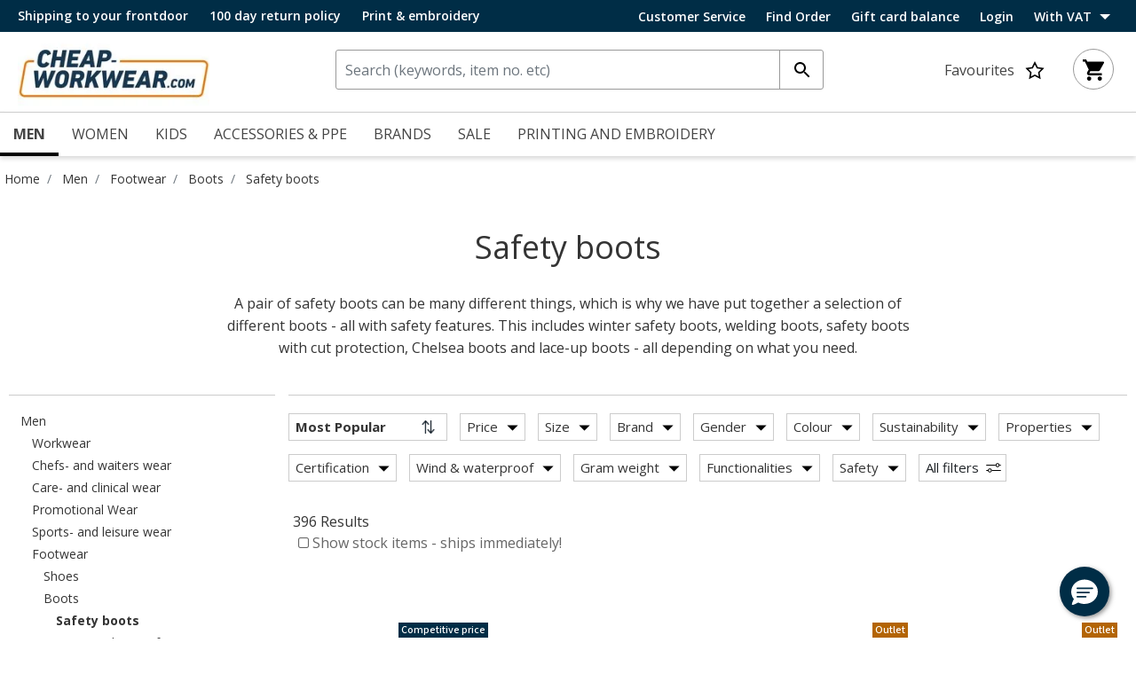

--- FILE ---
content_type: text/html;charset=UTF-8
request_url: https://cheap-workwear.com/footwear/boots/safety-boots
body_size: 38129
content:
<!DOCTYPE html>
<html lang="en">
<head>
<!--[if gt IE 9]><!-->
<script>//common/scripts.isml</script>
<script defer type="text/javascript" src="/on/demandware.static/Sites-DKMW_GLOBAL-Site/-/en_GB/v1768885464946/js/main.js"></script>

    <script defer type="text/javascript" src="/on/demandware.static/Sites-DKMW_GLOBAL-Site/-/en_GB/v1768885464946/js/search.js"
        
        >
    </script>


<!--<![endif]-->
<meta charset=UTF-8>

<meta http-equiv="x-ua-compatible" content="ie=edge">

<meta name="viewport" content="width=device-width, initial-scale=1">






  <title>Safety Boots | For men | Cheap-workwear.com</title>



    
            <link rel="alternate" hreflang="da" href="https://billig-arbejdstoj.dk/fodtoej/stoevler/sikkerhedsstoevler">
    
            <link rel="alternate" hreflang="sv" href="https://billiga-arbetsklader.se/skor-stovlar/stovlar/skyddsstovlar">
    
            <link rel="alternate" hreflang="nb" href="https://billige-arbeidsklaer.no/fottoey/stoevler/vernestoevler">
    
            <link rel="alternate" hreflang="de" href="https://guenstige-arbeitskleidung.de/schuhe/stiefel-boots/sicherheitsstiefel">
    


<meta name="description" content="Men's safety boots are available with toe protection, nail protection, slip-resistance, ESD, ProNose and more, to protect your feet. Buy cheap boots online."/>
<meta name="keywords" content="Cheap-Workwear.com"/>




<link rel="shortcut icon" href="/on/demandware.static/Sites-DKMW_GLOBAL-Site/-/default/dw45e63916/favicons/favicon.ico">
<link rel="icon" type="image/png" href="/on/demandware.static/Sites-DKMW_GLOBAL-Site/-/default/dw181ef4c8/favicons/favicon-32x32.png" sizes="32x32" />
<link rel="icon" type="image/png" href="/on/demandware.static/Sites-DKMW_GLOBAL-Site/-/default/dwc986a0aa/favicons/favicon-16x16.png" sizes="16x16" />
<meta name="mobile-web-app-capable" content="yes">
<meta name="theme-color" content="transparent">
<meta name="application-name" content="Billig-arbejdst&oslash;j.dk">
<link rel="apple-touch-icon" type="image/png" href="/on/demandware.static/Sites-DKMW_GLOBAL-Site/-/default/dw6aaf300c/favicons/apple-touch-icon-72x72.png"/>
<meta name="apple-mobile-web-app-capable" content="yes">
<meta name="apple-mobile-web-app-status-bar-style" content="black-translucent">
<meta name="apple-mobile-web-app-title" content="Billig-arbejdst&oslash;j.dk">
<meta property="og:image" content="/on/demandware.static/Sites-DKMW_GLOBAL-Site/-/default/dwf14367c9/images/home-logo-web.jpg">


<link rel="preload" href="/on/demandware.static/Sites-DKMW_GLOBAL-Site/-/en_GB/v1768885464946/css/jquery-ui.css" as="style" type="text/css"/>
<link rel="stylesheet" href="/on/demandware.static/Sites-DKMW_GLOBAL-Site/-/en_GB/v1768885464946/css/jquery-ui.css" as="style" type="text/css"/>

<link rel="preload" href="/on/demandware.static/Sites-DKMW_GLOBAL-Site/-/en_GB/v1768885464946/css/owl.carousel.css" as="style" type="text/css"  />
<link rel="stylesheet" href="/on/demandware.static/Sites-DKMW_GLOBAL-Site/-/en_GB/v1768885464946/css/owl.carousel.css" as="style" type="text/css"  />

<link rel="preload" href="/on/demandware.static/Sites-DKMW_GLOBAL-Site/-/en_GB/v1768885464946/css/owl.theme.default.css" as="style" type="text/css" />
<link rel="stylesheet" href="/on/demandware.static/Sites-DKMW_GLOBAL-Site/-/en_GB/v1768885464946/css/owl.theme.default.css" as="style" type="text/css" />

<link rel="stylesheet" href="/on/demandware.static/Sites-DKMW_GLOBAL-Site/-/en_GB/v1768885464946/css/global.css" />

    
        <link rel="preload" href="/on/demandware.static/Sites-DKMW_GLOBAL-Site/-/en_GB/v1768885464946/css/search.css" as="style" type="text/css" />
        <link rel="stylesheet" href="/on/demandware.static/Sites-DKMW_GLOBAL-Site/-/en_GB/v1768885464946/css/search.css" as="style" type="text/css" />
    


<script>
    window.dataLayer = window.dataLayer || [];
    window.dataLayer.push({
    originalLocation: document.location.protocol + '//' + 
                                  document.location.hostname + 
                                  document.location.pathname + 
                                  document.location.search        
});
</script>





<div style="display:none;" id="tracking-url" data-url="/on/demandware.store/Sites-DKMW_GLOBAL-Site/en_GB/Tracking-GetUserTrackingData"
    data-tracking="[{&quot;event&quot;:&quot;productImpression&quot;,&quot;ecommerce&quot;:{&quot;currencyCode&quot;:&quot;EUR&quot;,&quot;impressions&quot;:[{&quot;id&quot;:&quot;106780&quot;,&quot;name&quot;:&quot;Airtox TX66 safety boots S3, Blue/Black&quot;,&quot;price&quot;:&quot;306.9&quot;,&quot;category&quot;:&quot;Home/Men/Footwear/Boots/Safety boots&quot;,&quot;raptorBreadCrumb&quot;:&quot;143#Men;415#Footwear;546#Boots;563#Safety boots&quot;,&quot;brand&quot;:&quot;Airtox&quot;,&quot;eol&quot;:false,&quot;image_url&quot;:&quot;https://cdn.billig-arbejdstoj.dk/media/vq0dz1gc/7969849/106780_10.jpg?width=705&amp;height=705&amp;bgcolor=ffffff&amp;format=webp&amp;quality=75&quot;,&quot;product_url&quot;:&quot;cheap-workwear.com/Airtox-TX66-safety-boots-S3-Blue%2FBlack/106780.html&quot;},{&quot;id&quot;:&quot;135823&quot;,&quot;name&quot;:&quot;New Balance Contour safety boots S3, Black&quot;,&quot;price&quot;:&quot;302&quot;,&quot;category&quot;:&quot;Home/Men/Footwear/Boots/Safety boots&quot;,&quot;raptorBreadCrumb&quot;:&quot;143#Men;415#Footwear;546#Boots;563#Safety boots&quot;,&quot;brand&quot;:&quot;New Balance&quot;,&quot;eol&quot;:false,&quot;image_url&quot;:&quot;https://cdn.billig-arbejdstoj.dk/media/x1olswuz/6767499/135823_10.jpg?width=705&amp;height=705&amp;bgcolor=ffffff&amp;format=webp&amp;quality=75&quot;,&quot;product_url&quot;:&quot;cheap-workwear.com/New-Balance-Contour-safety-boots-S3-Black/135823.html&quot;},{&quot;id&quot;:&quot;135827&quot;,&quot;name&quot;:&quot;New Balance Allsite safety boots S3, Black&quot;,&quot;price&quot;:&quot;107&quot;,&quot;category&quot;:&quot;Home/Men/Footwear/Boots/Safety boots&quot;,&quot;raptorBreadCrumb&quot;:&quot;143#Men;415#Footwear;546#Boots;563#Safety boots&quot;,&quot;brand&quot;:&quot;New Balance&quot;,&quot;eol&quot;:true,&quot;image_url&quot;:&quot;https://cdn.billig-arbejdstoj.dk/media/lfwfpetv/6767489/135827_10.jpg?width=705&amp;height=705&amp;bgcolor=ffffff&amp;format=webp&amp;quality=75&quot;,&quot;product_url&quot;:&quot;cheap-workwear.com/New-Balance-Allsite-safety-boots-S3-Black/135827.html&quot;},{&quot;id&quot;:&quot;123653&quot;,&quot;name&quot;:&quot;Emma Himalaya XD safety boots S3, Black&quot;,&quot;price&quot;:&quot;67&quot;,&quot;category&quot;:&quot;Home/Men/Footwear/Boots/Safety boots&quot;,&quot;raptorBreadCrumb&quot;:&quot;143#Men;415#Footwear;546#Boots;563#Safety boots&quot;,&quot;brand&quot;:&quot;Emma Safety Footwear&quot;,&quot;eol&quot;:true,&quot;image_url&quot;:&quot;https://cdn.billig-arbejdstoj.dk/media/1hoc4mky/5952358/123653_10.jpg?width=705&amp;height=705&amp;bgcolor=ffffff&amp;format=webp&amp;quality=75&quot;,&quot;product_url&quot;:&quot;cheap-workwear.com/Emma-Himalaya-XD-safety-boots-S3-Black/123653.html&quot;},{&quot;id&quot;:&quot;170128&quot;,&quot;name&quot;:&quot;Bl&aring;kl&auml;der Elite safety boots S7S, Brown/Black&quot;,&quot;price&quot;:&quot;199&quot;,&quot;category&quot;:&quot;Home/Men/Footwear/Boots/Safety boots&quot;,&quot;raptorBreadCrumb&quot;:&quot;143#Men;415#Footwear;546#Boots;563#Safety boots&quot;,&quot;brand&quot;:&quot;Bl&aring;kl&auml;der&quot;,&quot;eol&quot;:false,&quot;image_url&quot;:&quot;https://cdn.billig-arbejdstoj.dk/media/2hedklo2/8421949/170128_10.jpg?width=705&amp;height=705&amp;bgcolor=ffffff&amp;format=webp&amp;quality=75&quot;,&quot;product_url&quot;:&quot;cheap-workwear.com/Bl%C3%A5kl%C3%A4der-Elite-safety-boots-S7S-Brown%2FBlack/170128.html&quot;},{&quot;id&quot;:&quot;150450&quot;,&quot;name&quot;:&quot;Airtox GL66 safety boots S3, Black/Red&quot;,&quot;price&quot;:&quot;327.6&quot;,&quot;category&quot;:&quot;Home/Men/Footwear/Boots/Safety boots&quot;,&quot;raptorBreadCrumb&quot;:&quot;143#Men;415#Footwear;546#Boots;563#Safety boots&quot;,&quot;brand&quot;:&quot;Airtox&quot;,&quot;eol&quot;:false,&quot;image_url&quot;:&quot;https://cdn.billig-arbejdstoj.dk/media/pw4fbwlr/7969850/150450_10.jpg?width=705&amp;height=705&amp;bgcolor=ffffff&amp;format=webp&amp;quality=75&quot;,&quot;product_url&quot;:&quot;cheap-workwear.com/Airtox-GL66-safety-boots-S3-Black%2FRed/150450.html&quot;},{&quot;id&quot;:&quot;160157&quot;,&quot;name&quot;:&quot;VM Footwear Connecticut safety boots S7L, Black/Orange&quot;,&quot;price&quot;:&quot;430&quot;,&quot;category&quot;:&quot;Home/Men/Footwear/Boots/Safety boots&quot;,&quot;raptorBreadCrumb&quot;:&quot;143#Men;415#Footwear;546#Boots;563#Safety boots&quot;,&quot;brand&quot;:&quot;VM Footwear&quot;,&quot;eol&quot;:false,&quot;image_url&quot;:&quot;https://cdn.billig-arbejdstoj.dk/media/zeplaupr/7798100/160157_10.jpg?width=705&amp;height=705&amp;bgcolor=ffffff&amp;format=webp&amp;quality=75&quot;,&quot;product_url&quot;:&quot;cheap-workwear.com/VM-Footwear-Connecticut-safety-boots-S7L-Black%2FOrange/160157.html&quot;},{&quot;id&quot;:&quot;129108&quot;,&quot;name&quot;:&quot;Brynje Green Way Low Boot safety boots S3, Black&quot;,&quot;price&quot;:&quot;81&quot;,&quot;category&quot;:&quot;Home/Men/Footwear/Boots/Safety boots&quot;,&quot;raptorBreadCrumb&quot;:&quot;143#Men;415#Footwear;546#Boots;563#Safety boots&quot;,&quot;brand&quot;:&quot;Brynje&quot;,&quot;eol&quot;:true,&quot;image_url&quot;:&quot;https://cdn.billig-arbejdstoj.dk/media/yh2kltls/6166845/129108_10.jpg?width=705&amp;height=705&amp;bgcolor=ffffff&amp;format=webp&amp;quality=75&quot;,&quot;product_url&quot;:&quot;cheap-workwear.com/Brynje-Green-Way-Low-Boot-safety-boots-S3-Black/129108.html&quot;},{&quot;id&quot;:&quot;170090&quot;,&quot;name&quot;:&quot;Airtox GL66-R safety boots S3S BOA, Black/Yellow&quot;,&quot;price&quot;:&quot;403&quot;,&quot;category&quot;:&quot;Home/Men/Footwear/Boots/Safety boots&quot;,&quot;raptorBreadCrumb&quot;:&quot;143#Men;415#Footwear;546#Boots;563#Safety boots&quot;,&quot;brand&quot;:&quot;Airtox&quot;,&quot;eol&quot;:false,&quot;image_url&quot;:&quot;https://cdn.billig-arbejdstoj.dk/media/fvlhezmd/8381579/170090_10.jpg?width=705&amp;height=705&amp;bgcolor=ffffff&amp;format=webp&amp;quality=75&quot;,&quot;product_url&quot;:&quot;cheap-workwear.com/Airtox-GL66-R-safety-boots-S3S-BOA-Black%2FYellow/170090.html&quot;},{&quot;id&quot;:&quot;106755&quot;,&quot;name&quot;:&quot;Jalas 1848 Titan welding boots S3, Black&quot;,&quot;price&quot;:&quot;40&quot;,&quot;category&quot;:&quot;Home/Men/Footwear/Boots/Safety boots&quot;,&quot;raptorBreadCrumb&quot;:&quot;143#Men;415#Footwear;546#Boots;563#Safety boots&quot;,&quot;brand&quot;:&quot;Jalas&quot;,&quot;eol&quot;:true,&quot;image_url&quot;:&quot;https://cdn.billig-arbejdstoj.dk/media/pnvjq44o/5952387/106755_10.jpg?width=705&amp;height=705&amp;bgcolor=ffffff&amp;format=webp&amp;quality=75&quot;,&quot;product_url&quot;:&quot;cheap-workwear.com/Jalas-1848-Titan-welding-boots-S3-Black/106755.html&quot;},{&quot;id&quot;:&quot;168489&quot;,&quot;name&quot;:&quot;Airtox RS67 safety boots S7S, Desert haze/raven-black&quot;,&quot;price&quot;:&quot;348&quot;,&quot;category&quot;:&quot;Home/Men/Footwear/Boots/Safety boots&quot;,&quot;raptorBreadCrumb&quot;:&quot;143#Men;415#Footwear;546#Boots;563#Safety boots&quot;,&quot;brand&quot;:&quot;Airtox&quot;,&quot;eol&quot;:false,&quot;image_url&quot;:&quot;https://cdn.billig-arbejdstoj.dk/media/znafmfjh/8382679/168489_10.jpg?width=705&amp;height=705&amp;bgcolor=ffffff&amp;format=webp&amp;quality=75&quot;,&quot;product_url&quot;:&quot;cheap-workwear.com/Airtox-RS67-safety-boots-S7S-Desert-haze%2Fraven-black/168489.html&quot;},{&quot;id&quot;:&quot;93383&quot;,&quot;name&quot;:&quot;Grisport 70103 safety boots S3, Black&quot;,&quot;price&quot;:&quot;74&quot;,&quot;category&quot;:&quot;Home/Men/Footwear/Boots/Safety boots&quot;,&quot;raptorBreadCrumb&quot;:&quot;143#Men;415#Footwear;546#Boots;563#Safety boots&quot;,&quot;brand&quot;:&quot;Grisport&quot;,&quot;eol&quot;:true,&quot;image_url&quot;:&quot;https://cdn.billig-arbejdstoj.dk/media/marcvjyv/5952372/93383_10.jpg?width=705&amp;height=705&amp;bgcolor=ffffff&amp;format=webp&amp;quality=75&quot;,&quot;product_url&quot;:&quot;cheap-workwear.com/Grisport-70103-safety-boots-S3-Black/93383.html&quot;},{&quot;id&quot;:&quot;108604&quot;,&quot;name&quot;:&quot;Mascot Energy safety boots S1P, Black&quot;,&quot;price&quot;:&quot;54&quot;,&quot;category&quot;:&quot;Home/Sale/Outlet&quot;,&quot;raptorBreadCrumb&quot;:&quot;2185#Sale;2186#Outlet&quot;,&quot;brand&quot;:&quot;Mascot&quot;,&quot;eol&quot;:true,&quot;image_url&quot;:&quot;https://cdn.billig-arbejdstoj.dk/media/2wibpw15/5952414/108604_10.jpg?width=705&amp;height=705&amp;bgcolor=ffffff&amp;format=webp&amp;quality=75&quot;,&quot;product_url&quot;:&quot;cheap-workwear.com/Mascot-Energy-safety-boots-S1P-Black/108604.html&quot;},{&quot;id&quot;:&quot;134311&quot;,&quot;name&quot;:&quot;Noknok EXP6 safety boots S3, Black&quot;,&quot;price&quot;:&quot;80.1&quot;,&quot;category&quot;:&quot;Home/Men/Footwear/Boots/Safety boots&quot;,&quot;raptorBreadCrumb&quot;:&quot;143#Men;415#Footwear;546#Boots;563#Safety boots&quot;,&quot;brand&quot;:&quot;noknok&quot;,&quot;eol&quot;:false,&quot;image_url&quot;:&quot;https://cdn.billig-arbejdstoj.dk/media/qanhgd52/6597229/134311_10.jpg?width=705&amp;height=705&amp;bgcolor=ffffff&amp;format=webp&amp;quality=75&quot;,&quot;product_url&quot;:&quot;cheap-workwear.com/Noknok-EXP6-safety-boots-S3-Black/134311.html&quot;},{&quot;id&quot;:&quot;147713&quot;,&quot;name&quot;:&quot;Helly&nbsp;Hansen&nbsp;Magni Boa&reg; Winter safety boots, Black&quot;,&quot;price&quot;:&quot;296&quot;,&quot;category&quot;:&quot;Home/Men/Footwear/Boots/Safety boots&quot;,&quot;raptorBreadCrumb&quot;:&quot;143#Men;415#Footwear;546#Boots;563#Safety boots&quot;,&quot;brand&quot;:&quot;Helly Hansen Workwear&quot;,&quot;eol&quot;:true,&quot;image_url&quot;:&quot;https://cdn.billig-arbejdstoj.dk/media/hlungocc/7160279/147713_10.jpg?width=705&amp;height=705&amp;bgcolor=ffffff&amp;format=webp&amp;quality=75&quot;,&quot;product_url&quot;:&quot;cheap-workwear.com/Helly%C2%A0Hansen%C2%A0Magni-Boa%C2%AE-Winter-safety-boots-Black/147713.html&quot;},{&quot;id&quot;:&quot;116593&quot;,&quot;name&quot;:&quot;Airtox GL6 safety boots S3, Black&quot;,&quot;price&quot;:&quot;289.8&quot;,&quot;category&quot;:&quot;Home/Men/Footwear/Boots/Safety boots&quot;,&quot;raptorBreadCrumb&quot;:&quot;143#Men;415#Footwear;546#Boots;563#Safety boots&quot;,&quot;brand&quot;:&quot;Airtox&quot;,&quot;eol&quot;:false,&quot;image_url&quot;:&quot;https://cdn.billig-arbejdstoj.dk/media/yfmhc2ue/7969849/116593_10.jpg?width=705&amp;height=705&amp;bgcolor=ffffff&amp;format=webp&amp;quality=75&quot;,&quot;product_url&quot;:&quot;cheap-workwear.com/Airtox-GL6-safety-boots-S3-Black/116593.html&quot;},{&quot;id&quot;:&quot;106991&quot;,&quot;name&quot;:&quot;Airtox GLC safety boots S3, Black/Green&quot;,&quot;price&quot;:&quot;278.1&quot;,&quot;category&quot;:&quot;Home/Men/Footwear/Boots/Safety boots&quot;,&quot;raptorBreadCrumb&quot;:&quot;143#Men;415#Footwear;546#Boots;563#Safety boots&quot;,&quot;brand&quot;:&quot;Airtox&quot;,&quot;eol&quot;:false,&quot;image_url&quot;:&quot;https://cdn.billig-arbejdstoj.dk/media/wfrh3wvq/7969849/106991_10.jpg?width=705&amp;height=705&amp;bgcolor=ffffff&amp;format=webp&amp;quality=75&quot;,&quot;product_url&quot;:&quot;cheap-workwear.com/Airtox-GLC-safety-boots-S3-Black%2FGreen/106991.html&quot;},{&quot;id&quot;:&quot;124067&quot;,&quot;name&quot;:&quot;Sievi ViperX Roller H+ safety boots S3, Black/Green&quot;,&quot;price&quot;:&quot;337&quot;,&quot;category&quot;:&quot;Home/Men/Footwear/Boots/Safety boots&quot;,&quot;raptorBreadCrumb&quot;:&quot;143#Men;415#Footwear;546#Boots;563#Safety boots&quot;,&quot;brand&quot;:&quot;Sievi&quot;,&quot;eol&quot;:false,&quot;image_url&quot;:&quot;https://cdn.billig-arbejdstoj.dk/media/jklfdwhf/5952453/124067_10.jpg?width=705&amp;height=705&amp;bgcolor=ffffff&amp;format=webp&amp;quality=75&quot;,&quot;product_url&quot;:&quot;cheap-workwear.com/Sievi-ViperX-Roller-H%2B-safety-boots-S3-Black%2FGreen/124067.html&quot;},{&quot;id&quot;:&quot;170089&quot;,&quot;name&quot;:&quot;Airtox GLC-R safety boots S3S, Black/Yellow&quot;,&quot;price&quot;:&quot;360&quot;,&quot;category&quot;:&quot;Home/Men/Footwear/Boots/Safety boots&quot;,&quot;raptorBreadCrumb&quot;:&quot;143#Men;415#Footwear;546#Boots;563#Safety boots&quot;,&quot;brand&quot;:&quot;Airtox&quot;,&quot;eol&quot;:false,&quot;image_url&quot;:&quot;https://cdn.billig-arbejdstoj.dk/media/u1ad1enp/8381579/170089_10.jpg?width=705&amp;height=705&amp;bgcolor=ffffff&amp;format=webp&amp;quality=75&quot;,&quot;product_url&quot;:&quot;cheap-workwear.com/Airtox-GLC-R-safety-boots-S3S-Black%2FYellow/170089.html&quot;},{&quot;id&quot;:&quot;124155&quot;,&quot;name&quot;:&quot;Sievi Alaska Roller XL+ winter safety boots S3, Black&quot;,&quot;price&quot;:&quot;444&quot;,&quot;category&quot;:&quot;Home/Men/Footwear/Boots/Safety boots&quot;,&quot;raptorBreadCrumb&quot;:&quot;143#Men;415#Footwear;546#Boots;563#Safety boots&quot;,&quot;brand&quot;:&quot;Sievi&quot;,&quot;eol&quot;:false,&quot;image_url&quot;:&quot;https://cdn.billig-arbejdstoj.dk/media/0efho4w1/7726150/124155_10.jpg?width=705&amp;height=705&amp;bgcolor=ffffff&amp;format=webp&amp;quality=75&quot;,&quot;product_url&quot;:&quot;cheap-workwear.com/Sievi-Alaska-Roller-XL%2B-winter-safety-boots-S3-Black/124155.html&quot;},{&quot;id&quot;:&quot;158883&quot;,&quot;name&quot;:&quot;Helly&nbsp;Hansen Bifrost MXR Tall Boa winter safety boots S7S, Black&quot;,&quot;price&quot;:&quot;470&quot;,&quot;category&quot;:&quot;Home/Men/Footwear/Boots/Safety boots&quot;,&quot;raptorBreadCrumb&quot;:&quot;143#Men;415#Footwear;546#Boots;563#Safety boots&quot;,&quot;brand&quot;:&quot;Helly Hansen Workwear&quot;,&quot;eol&quot;:false,&quot;image_url&quot;:&quot;https://cdn.billig-arbejdstoj.dk/media/2wjkvmqt/7737899/158883_10.jpg?width=705&amp;height=705&amp;bgcolor=ffffff&amp;format=webp&amp;quality=75&quot;,&quot;product_url&quot;:&quot;cheap-workwear.com/Helly%C2%A0Hansen-Bifrost-MXR-Tall-Boa-winter-safety-boots-S7S-Black/158883.html&quot;},{&quot;id&quot;:&quot;126461&quot;,&quot;name&quot;:&quot;Grisport 70231 winter safety boots S3, Black/Orange&quot;,&quot;price&quot;:&quot;121&quot;,&quot;category&quot;:&quot;Home/Men/Footwear/Boots/Safety boots&quot;,&quot;raptorBreadCrumb&quot;:&quot;143#Men;415#Footwear;546#Boots;563#Safety boots&quot;,&quot;brand&quot;:&quot;Grisport&quot;,&quot;eol&quot;:true,&quot;image_url&quot;:&quot;https://cdn.billig-arbejdstoj.dk/media/1psmrh4a/5952472/126461-5150_10.jpg?width=705&amp;height=705&amp;bgcolor=ffffff&amp;format=webp&amp;quality=75&quot;,&quot;product_url&quot;:&quot;cheap-workwear.com/Grisport-70231-winter-safety-boots-S3-Black%2FOrange/126461.html&quot;},{&quot;id&quot;:&quot;135826&quot;,&quot;name&quot;:&quot;New Balance Contour safety boots S3, Wheat&quot;,&quot;price&quot;:&quot;87&quot;,&quot;category&quot;:&quot;Home/Men/Footwear/Boots/Safety boots&quot;,&quot;raptorBreadCrumb&quot;:&quot;143#Men;415#Footwear;546#Boots;563#Safety boots&quot;,&quot;brand&quot;:&quot;New Balance&quot;,&quot;eol&quot;:true,&quot;image_url&quot;:&quot;https://cdn.billig-arbejdstoj.dk/media/4qldoyws/6767489/135826_10.jpg?width=705&amp;height=705&amp;bgcolor=ffffff&amp;format=webp&amp;quality=75&quot;,&quot;product_url&quot;:&quot;cheap-workwear.com/New-Balance-Contour-safety-boots-S3-Wheat/135826.html&quot;},{&quot;id&quot;:&quot;121749&quot;,&quot;name&quot;:&quot;VM Footwear Buffalo Boa&reg; safety boots S3, Black&quot;,&quot;price&quot;:&quot;296&quot;,&quot;category&quot;:&quot;Home/Men/Footwear/Boots/Safety boots&quot;,&quot;raptorBreadCrumb&quot;:&quot;143#Men;415#Footwear;546#Boots;563#Safety boots&quot;,&quot;brand&quot;:&quot;VM Footwear&quot;,&quot;eol&quot;:false,&quot;image_url&quot;:&quot;https://cdn.billig-arbejdstoj.dk/media/gb4pyoux/5952461/121749_10.jpg?width=705&amp;height=705&amp;bgcolor=ffffff&amp;format=webp&amp;quality=75&quot;,&quot;product_url&quot;:&quot;cheap-workwear.com/VM-Footwear-Buffalo-Boa%C2%AE-safety-boots-S3-Black/121749.html&quot;},{&quot;id&quot;:&quot;160158&quot;,&quot;name&quot;:&quot;VM Footwear Liverpool safety boots S7L, Black/Yellow&quot;,&quot;price&quot;:&quot;309&quot;,&quot;category&quot;:&quot;Home/Men/Footwear/Boots/Safety boots&quot;,&quot;raptorBreadCrumb&quot;:&quot;143#Men;415#Footwear;546#Boots;563#Safety boots&quot;,&quot;brand&quot;:&quot;VM Footwear&quot;,&quot;eol&quot;:false,&quot;image_url&quot;:&quot;https://cdn.billig-arbejdstoj.dk/media/kfapcjkk/7798101/160158_10.jpg?width=705&amp;height=705&amp;bgcolor=ffffff&amp;format=webp&amp;quality=75&quot;,&quot;product_url&quot;:&quot;cheap-workwear.com/VM-Footwear-Liverpool-safety-boots-S7L-Black%2FYellow/160158.html&quot;},{&quot;id&quot;:&quot;153148&quot;,&quot;name&quot;:&quot;2-Be 70534 safety boots S3, Black/Grey&quot;,&quot;price&quot;:&quot;40&quot;,&quot;category&quot;:&quot;Home/Men/Footwear/Boots/Safety boots&quot;,&quot;raptorBreadCrumb&quot;:&quot;143#Men;415#Footwear;546#Boots;563#Safety boots&quot;,&quot;brand&quot;:&quot;2-Be&quot;,&quot;eol&quot;:true,&quot;image_url&quot;:&quot;https://cdn.billig-arbejdstoj.dk/media/3lxlnuw4/7454269/153148_10.jpg?width=705&amp;height=705&amp;bgcolor=ffffff&amp;format=webp&amp;quality=75&quot;,&quot;product_url&quot;:&quot;cheap-workwear.com/2-Be-70534-safety-boots-S3-Black%2FGrey/153148.html&quot;},{&quot;id&quot;:&quot;160155&quot;,&quot;name&quot;:&quot;VM Footwear Red Fighter safety boots S3 boa, Black/Red&quot;,&quot;price&quot;:&quot;390&quot;,&quot;category&quot;:&quot;Home/Men/Footwear/Boots/Safety boots&quot;,&quot;raptorBreadCrumb&quot;:&quot;143#Men;415#Footwear;546#Boots;563#Safety boots&quot;,&quot;brand&quot;:&quot;VM Footwear&quot;,&quot;eol&quot;:false,&quot;image_url&quot;:&quot;https://cdn.billig-arbejdstoj.dk/media/ivmfkn2x/7798100/160155_10.jpg?width=705&amp;height=705&amp;bgcolor=ffffff&amp;format=webp&amp;quality=75&quot;,&quot;product_url&quot;:&quot;cheap-workwear.com/VM-Footwear-Red-Fighter-safety-boots-S3-boa-Black%2FRed/160155.html&quot;},{&quot;id&quot;:&quot;152014&quot;,&quot;name&quot;:&quot;2nd quality product Brynje Storm safety boots S3, Black&quot;,&quot;price&quot;:&quot;107&quot;,&quot;category&quot;:&quot;Home/Men/Footwear/Boots/Safety boots&quot;,&quot;raptorBreadCrumb&quot;:&quot;143#Men;415#Footwear;546#Boots;563#Safety boots&quot;,&quot;brand&quot;:&quot;Brynje&quot;,&quot;eol&quot;:true,&quot;image_url&quot;:&quot;https://cdn.billig-arbejdstoj.dk/media/xbib2kj3/7377619/152014_10.jpg?width=705&amp;height=705&amp;bgcolor=ffffff&amp;format=webp&amp;quality=75&quot;,&quot;product_url&quot;:&quot;cheap-workwear.com/2nd-quality-product-Brynje-Storm-safety-boots-S3-Black/152014.html&quot;},{&quot;id&quot;:&quot;108610&quot;,&quot;name&quot;:&quot;Mascot Move safety boots S1P, Black&quot;,&quot;price&quot;:&quot;67&quot;,&quot;category&quot;:&quot;Home/Men/Footwear/Boots/Safety boots&quot;,&quot;raptorBreadCrumb&quot;:&quot;143#Men;415#Footwear;546#Boots;563#Safety boots&quot;,&quot;brand&quot;:&quot;Mascot&quot;,&quot;eol&quot;:true,&quot;image_url&quot;:&quot;https://cdn.billig-arbejdstoj.dk/media/z2th1bh4/5952409/108610_10.jpg?width=705&amp;height=705&amp;bgcolor=ffffff&amp;format=webp&amp;quality=75&quot;,&quot;product_url&quot;:&quot;cheap-workwear.com/Mascot-Move-safety-boots-S1P-Black/108610.html&quot;},{&quot;id&quot;:&quot;124428&quot;,&quot;name&quot;:&quot;Jalas 1848K Titan safety boots S3, Black&quot;,&quot;price&quot;:&quot;40&quot;,&quot;category&quot;:&quot;Home/Men/Footwear/Boots/Safety boots&quot;,&quot;raptorBreadCrumb&quot;:&quot;143#Men;415#Footwear;546#Boots;563#Safety boots&quot;,&quot;brand&quot;:&quot;Jalas&quot;,&quot;eol&quot;:true,&quot;image_url&quot;:&quot;https://cdn.billig-arbejdstoj.dk/media/eradsa12/5952472/124428-1000_10.jpg?width=705&amp;height=705&amp;bgcolor=ffffff&amp;format=webp&amp;quality=75&quot;,&quot;product_url&quot;:&quot;cheap-workwear.com/Jalas-1848K-Titan-safety-boots-S3-Black/124428.html&quot;}]}}]"></div>

<script>
    function getUserData(url, processData, dataLayerList) {
        fetch(url)
            .then(response => {
                if (!response.ok) {
                    throw new Error('Network response was not ok ' + response.statusText);
                }
                return response.json();
            })
            .then(data => {
                processData(data.userData);
                processData(data.loginEvent);
                if(dataLayerList){
                    dataLayerList.forEach(element => {
                        processData(element)
                    });
                }
            })
            .catch(error => {
                console.error('There has been a problem with your fetch operation:', error);
                if(dataLayerList){
                    dataLayerList.forEach(element => {
                        processData(element)
                    });
                }
            });
    }

    function addEventToDataLayer(event) {
        if (!event) {
            return;
        }
        window.dataLayer = window.dataLayer || [];
        window.dataLayer.push(event);
    }

    function trackUserData() {
        var url = document.getElementById('tracking-url').getAttribute('data-url');
        var dataLayerList = document.getElementById('tracking-url').getAttribute('data-tracking');
        if(dataLayerList){
            dataLayerList = JSON.parse(dataLayerList)
        }
        getUserData(url, addEventToDataLayer, dataLayerList);
    }

    // Run the function immediately
    trackUserData();
</script>

<!-- Google Tag Manager -->

    
    
    <div class="content-asset"><!-- dwMarker="content" dwContentID="787e6b5400329618c72f47230a" -->
        <!-- Google Tag Manager --> <script>!function(){"use strict";function l(e){for(var t=e,r=0,n=document.cookie.split(";");r<n.length;r++){var o=n[r].split("=");if(o[0].trim()===t)return o[1]}}function s(e){return localStorage.getItem(e)}function u(e){return window[e]}function A(e,t){e=document.querySelector(e);return t?null==e?void 0:e.getAttribute(t):null==e?void 0:e.textContent}var e=window,t=document,r="script",n="dataLayer",o="https://iceglamk.cheap-workwear.com",a="",i="5iceglamk",c="eilsm3qv=aWQ9R1RNLVdQOThQOUc%3D&page=2",g="cookie",v="stape_user_id",E="",d=!1;try{var d=!!g&&(m=navigator.userAgent,!!(m=new RegExp("Version/([0-9._]+)(.*Mobile)?.*Safari.*").exec(m)))&&16.4<=parseFloat(m[1]),f="stapeUserId"===g,I=d&&!f?function(e,t,r){void 0===t&&(t="");var n={cookie:l,localStorage:s,jsVariable:u,cssSelector:A},t=Array.isArray(t)?t:[t];if(e&&n[e])for(var o=n[e],a=0,i=t;a<i.length;a++){var c=i[a],c=r?o(c,r):o(c);if(c)return c}else console.warn("invalid uid source",e)}(g,v,E):void 0;d=d&&(!!I||f)}catch(e){console.error(e)}var m=e,g=(m[n]=m[n]||[],m[n].push({"gtm.start":(new Date).getTime(),event:"gtm.js"}),t.getElementsByTagName(r)[0]),v=I?"&bi="+encodeURIComponent(I):"",E=t.createElement(r),f=(d&&(i=8<i.length?i.replace(/([a-z]{8}$)/,"kp$1"):"kp"+i),!d&&a?a:o);E.async=!0,E.src=f+"/"+i+".js?"+c+v,null!=(e=g.parentNode)&&e.insertBefore(E,g)}();</script> <!-- End Google Tag Manager -->
    </div> <!-- End content-asset -->




<!-- End Google Tag Manager -->



<!-- TrustBox script -->
<script type="text/javascript" src="//widget.trustpilot.com/bootstrap/v5/tp.widget.bootstrap.min.js" async></script>
<!-- End TrustBox script -->







<link rel="stylesheet" href="/on/demandware.static/Sites-DKMW_GLOBAL-Site/-/en_GB/v1768885464946/css/skin/skin.css" />





<link rel="canonical" href="https://cheap-workwear.com/footwear/boots/safety-boots"/>

<script type="text/javascript">//<!--
/* <![CDATA[ (head-active_data.js) */
var dw = (window.dw || {});
dw.ac = {
    _analytics: null,
    _events: [],
    _category: "",
    _searchData: "",
    _anact: "",
    _anact_nohit_tag: "",
    _analytics_enabled: "true",
    _timeZone: "Europe/Copenhagen",
    _capture: function(configs) {
        if (Object.prototype.toString.call(configs) === "[object Array]") {
            configs.forEach(captureObject);
            return;
        }
        dw.ac._events.push(configs);
    },
	capture: function() { 
		dw.ac._capture(arguments);
		// send to CQ as well:
		if (window.CQuotient) {
			window.CQuotient.trackEventsFromAC(arguments);
		}
	},
    EV_PRD_SEARCHHIT: "searchhit",
    EV_PRD_DETAIL: "detail",
    EV_PRD_RECOMMENDATION: "recommendation",
    EV_PRD_SETPRODUCT: "setproduct",
    applyContext: function(context) {
        if (typeof context === "object" && context.hasOwnProperty("category")) {
        	dw.ac._category = context.category;
        }
        if (typeof context === "object" && context.hasOwnProperty("searchData")) {
        	dw.ac._searchData = context.searchData;
        }
    },
    setDWAnalytics: function(analytics) {
        dw.ac._analytics = analytics;
    },
    eventsIsEmpty: function() {
        return 0 == dw.ac._events.length;
    }
};
/* ]]> */
// -->
</script>
<script type="text/javascript">//<!--
/* <![CDATA[ (head-cquotient.js) */
var CQuotient = window.CQuotient = {};
CQuotient.clientId = 'bgws-DKMW_GLOBAL';
CQuotient.realm = 'BGWS';
CQuotient.siteId = 'DKMW_GLOBAL';
CQuotient.instanceType = 'prd';
CQuotient.locale = 'en_GB';
CQuotient.fbPixelId = '__UNKNOWN__';
CQuotient.activities = [];
CQuotient.cqcid='';
CQuotient.cquid='';
CQuotient.cqeid='';
CQuotient.cqlid='';
CQuotient.apiHost='api.cquotient.com';
/* Turn this on to test against Staging Einstein */
/* CQuotient.useTest= true; */
CQuotient.useTest = ('true' === 'false');
CQuotient.initFromCookies = function () {
	var ca = document.cookie.split(';');
	for(var i=0;i < ca.length;i++) {
	  var c = ca[i];
	  while (c.charAt(0)==' ') c = c.substring(1,c.length);
	  if (c.indexOf('cqcid=') == 0) {
		CQuotient.cqcid=c.substring('cqcid='.length,c.length);
	  } else if (c.indexOf('cquid=') == 0) {
		  var value = c.substring('cquid='.length,c.length);
		  if (value) {
		  	var split_value = value.split("|", 3);
		  	if (split_value.length > 0) {
			  CQuotient.cquid=split_value[0];
		  	}
		  	if (split_value.length > 1) {
			  CQuotient.cqeid=split_value[1];
		  	}
		  	if (split_value.length > 2) {
			  CQuotient.cqlid=split_value[2];
		  	}
		  }
	  }
	}
}
CQuotient.getCQCookieId = function () {
	if(window.CQuotient.cqcid == '')
		window.CQuotient.initFromCookies();
	return window.CQuotient.cqcid;
};
CQuotient.getCQUserId = function () {
	if(window.CQuotient.cquid == '')
		window.CQuotient.initFromCookies();
	return window.CQuotient.cquid;
};
CQuotient.getCQHashedEmail = function () {
	if(window.CQuotient.cqeid == '')
		window.CQuotient.initFromCookies();
	return window.CQuotient.cqeid;
};
CQuotient.getCQHashedLogin = function () {
	if(window.CQuotient.cqlid == '')
		window.CQuotient.initFromCookies();
	return window.CQuotient.cqlid;
};
CQuotient.trackEventsFromAC = function (/* Object or Array */ events) {
try {
	if (Object.prototype.toString.call(events) === "[object Array]") {
		events.forEach(_trackASingleCQEvent);
	} else {
		CQuotient._trackASingleCQEvent(events);
	}
} catch(err) {}
};
CQuotient._trackASingleCQEvent = function ( /* Object */ event) {
	if (event && event.id) {
		if (event.type === dw.ac.EV_PRD_DETAIL) {
			CQuotient.trackViewProduct( {id:'', alt_id: event.id, type: 'raw_sku'} );
		} // not handling the other dw.ac.* events currently
	}
};
CQuotient.trackViewProduct = function(/* Object */ cqParamData){
	var cq_params = {};
	cq_params.cookieId = CQuotient.getCQCookieId();
	cq_params.userId = CQuotient.getCQUserId();
	cq_params.emailId = CQuotient.getCQHashedEmail();
	cq_params.loginId = CQuotient.getCQHashedLogin();
	cq_params.product = cqParamData.product;
	cq_params.realm = cqParamData.realm;
	cq_params.siteId = cqParamData.siteId;
	cq_params.instanceType = cqParamData.instanceType;
	cq_params.locale = CQuotient.locale;
	
	if(CQuotient.sendActivity) {
		CQuotient.sendActivity(CQuotient.clientId, 'viewProduct', cq_params);
	} else {
		CQuotient.activities.push({activityType: 'viewProduct', parameters: cq_params});
	}
};
/* ]]> */
// -->
</script>


   <script type="application/ld+json">
        {"@context":"http://schema.org/","@type":"ItemList","itemListElement":[{"@type":"ListItem","position":1,"url":"https://cheap-workwear.com/Airtox-TX66-safety-boots-S3-Blue%2FBlack/106780.html"},{"@type":"ListItem","position":2,"url":"https://cheap-workwear.com/New-Balance-Contour-safety-boots-S3-Black/135823.html"},{"@type":"ListItem","position":3,"url":"https://cheap-workwear.com/New-Balance-Allsite-safety-boots-S3-Black/135827.html"},{"@type":"ListItem","position":4,"url":"https://cheap-workwear.com/Emma-Himalaya-XD-safety-boots-S3-Black/123653.html"},{"@type":"ListItem","position":5,"url":"https://cheap-workwear.com/Bl%C3%A5kl%C3%A4der-Elite-safety-boots-S7S-Brown%2FBlack/170128.html"},{"@type":"ListItem","position":6,"url":"https://cheap-workwear.com/Airtox-GL66-safety-boots-S3-Black%2FRed/150450.html"},{"@type":"ListItem","position":7,"url":"https://cheap-workwear.com/VM-Footwear-Connecticut-safety-boots-S7L-Black%2FOrange/160157.html"},{"@type":"ListItem","position":8,"url":"https://cheap-workwear.com/Brynje-Green-Way-Low-Boot-safety-boots-S3-Black/129108.html"},{"@type":"ListItem","position":9,"url":"https://cheap-workwear.com/Airtox-GL66-R-safety-boots-S3S-BOA-Black%2FYellow/170090.html"},{"@type":"ListItem","position":10,"url":"https://cheap-workwear.com/Jalas-1848-Titan-welding-boots-S3-Black/106755.html"},{"@type":"ListItem","position":11,"url":"https://cheap-workwear.com/Airtox-RS67-safety-boots-S7S-Desert-haze%2Fraven-black/168489.html"},{"@type":"ListItem","position":12,"url":"https://cheap-workwear.com/Grisport-70103-safety-boots-S3-Black/93383.html"},{"@type":"ListItem","position":13,"url":"https://cheap-workwear.com/Mascot-Energy-safety-boots-S1P-Black/108604.html"},{"@type":"ListItem","position":14,"url":"https://cheap-workwear.com/Noknok-EXP6-safety-boots-S3-Black/134311.html"},{"@type":"ListItem","position":15,"url":"https://cheap-workwear.com/Helly%C2%A0Hansen%C2%A0Magni-Boa%C2%AE-Winter-safety-boots-Black/147713.html"},{"@type":"ListItem","position":16,"url":"https://cheap-workwear.com/Airtox-GL6-safety-boots-S3-Black/116593.html"},{"@type":"ListItem","position":17,"url":"https://cheap-workwear.com/Airtox-GLC-safety-boots-S3-Black%2FGreen/106991.html"},{"@type":"ListItem","position":18,"url":"https://cheap-workwear.com/Sievi-ViperX-Roller-H%2B-safety-boots-S3-Black%2FGreen/124067.html"},{"@type":"ListItem","position":19,"url":"https://cheap-workwear.com/Airtox-GLC-R-safety-boots-S3S-Black%2FYellow/170089.html"},{"@type":"ListItem","position":20,"url":"https://cheap-workwear.com/Sievi-Alaska-Roller-XL%2B-winter-safety-boots-S3-Black/124155.html"},{"@type":"ListItem","position":21,"url":"https://cheap-workwear.com/Helly%C2%A0Hansen-Bifrost-MXR-Tall-Boa-winter-safety-boots-S7S-Black/158883.html"},{"@type":"ListItem","position":22,"url":"https://cheap-workwear.com/Grisport-70231-winter-safety-boots-S3-Black%2FOrange/126461.html"},{"@type":"ListItem","position":23,"url":"https://cheap-workwear.com/New-Balance-Contour-safety-boots-S3-Wheat/135826.html"},{"@type":"ListItem","position":24,"url":"https://cheap-workwear.com/VM-Footwear-Buffalo-Boa%C2%AE-safety-boots-S3-Black/121749.html"},{"@type":"ListItem","position":25,"url":"https://cheap-workwear.com/VM-Footwear-Liverpool-safety-boots-S7L-Black%2FYellow/160158.html"},{"@type":"ListItem","position":26,"url":"https://cheap-workwear.com/2-Be-70534-safety-boots-S3-Black%2FGrey/153148.html"},{"@type":"ListItem","position":27,"url":"https://cheap-workwear.com/VM-Footwear-Red-Fighter-safety-boots-S3-boa-Black%2FRed/160155.html"},{"@type":"ListItem","position":28,"url":"https://cheap-workwear.com/2nd-quality-product-Brynje-Storm-safety-boots-S3-Black/152014.html"},{"@type":"ListItem","position":29,"url":"https://cheap-workwear.com/Mascot-Move-safety-boots-S1P-Black/108610.html"},{"@type":"ListItem","position":30,"url":"https://cheap-workwear.com/Jalas-1848K-Titan-safety-boots-S3-Black/124428.html"},{"@type":"ListItem","position":31,"url":"https://cheap-workwear.com/Blundstone-910-safety-boots-S3-Black/92030.html"},{"@type":"ListItem","position":32,"url":"https://cheap-workwear.com/Jalas-1818-Drylock-safety-boots-S3-Black/90115.html"},{"@type":"ListItem","position":33,"url":"https://cheap-workwear.com/Mascot-Trivor-safety-boots-S3-Black/108613.html"},{"@type":"ListItem","position":34,"url":"https://cheap-workwear.com/VM-Footwear-Vermont-safety-boots-S7L-Black%2FOrange/160156.html"},{"@type":"ListItem","position":35,"url":"https://cheap-workwear.com/Sievi-Cobra-GT-RollerH%2B-safety-boots-S7-Black/158299.html"},{"@type":"ListItem","position":36,"url":"https://cheap-workwear.com/Bata-Industrials-66477-Mammoet-Bolster-safety-boots-S3-Black%2FRed/167249.html"}]}
    </script>



   <script type="application/ld+json">
        {"@context":"https://schema.org","@type":"BreadcrumbList","itemListElement":[{"@type":"ListItem","position":1,"name":"Home","item":{"@type":"Thing","@id":"/"}},{"@type":"ListItem","position":2,"name":"Men","item":{"@type":"Thing","@id":"https://cheap-workwear.com/"}},{"@type":"ListItem","position":3,"name":"Footwear","item":{"@type":"Thing","@id":"/footwear"}},{"@type":"ListItem","position":4,"name":"Boots","item":{"@type":"Thing","@id":"/footwear/boots"}},{"@type":"ListItem","position":5,"name":"Safety boots","item":{"@type":"Thing","@id":"/footwear/boots/safety-boots"}}]}
    </script>




    <script type="application/ld+json">
        {
	"@context": "http://schema.org",
	"@type": "Corporation",
	"@id": "Corporation",
	"legalName": "Cheap-workwear.com c/o AO Workwear A/S",
"name": "Cheap-workwear.com",
"image": ["https://cheap-workwear.com/on/demandware.static/Sites-DKMW_GLOBAL-Site/-/default/dwa88ca67b/images/home-logo-web.jpg"],
	"description": "Cheap-workwear.com – Giving you all you need in just one place. We have a full range of quality workwear at prices to suit any wallet. We want it to be quick and easy to shop in the online store, and we’re always ready to help with professional advice for both individuals and businesses.",
	"url": "https://cheap-workwear.com/",
	"foundingLocation": "Spjald",
	"founder": "Tommy Søndergaard",
	"foundingDate": "2010",
	"telephone": "+45 96 74 20 30",
	"email": "info@cheap-workwear.com",
	"sameAs": [
		"https://www.facebook.com/cheapworkwearcom/",
		"https://www.instagram.com/cheapworkwear/"
	],
	"address": [{
		"@type": "Postaladdress",
		"postalCode": "6971",
		"addressCountry": "DK",
		"addressLocality": "Denmark",
		"streetAddress": "Ølstrupvej 2A"
	}],
	"logo": "https://cheap-workwear.com/on/demandware.static/Sites-DKMW_GLOBAL-Site/-/default/dwa88ca67b/images/home-logo-web.jpg"
}
    </script>


</head>
<body class="product-tiles-show-tax " data-showtax="true" data-taxrate="0.25" data-raptorpageviewurl="/on/demandware.store/Sites-DKMW_GLOBAL-Site/en_GB/Raptor-TrackPageView">

    
    <div class="content-asset"><!-- dwMarker="content" dwContentID="a5b0d3fe237ebebc08222d0517" -->
        <!-- Google Tag Manager (noscript) --> <noscript><iframe src="https://iceglamk.cheap-workwear.com/ns.html?id=GTM-WP98P9G" height="0" width="0" style="display:none;visibility:hidden"></iframe></noscript> <!-- End Google Tag Manager (noscript) -->
    </div> <!-- End content-asset -->





<input type="hidden" id="consentActionUrl_accept" data-action="/on/demandware.store/Sites-DKMW_GLOBAL-Site/en_GB/ConsentTracking-SetSession?consent=true"/>
<input type="hidden" id="consentActionUrl_reject" data-action="/on/demandware.store/Sites-DKMW_GLOBAL-Site/en_GB/ConsentTracking-SetSession?consent=false"/>
<div class="page" data-action="Search-Show" data-querystring="cgid=563" >


<header>

    <a href="#maincontent" class="skip" aria-label="Skip to main content">Skip to main content</a>
<a href="#footercontent" class="skip" aria-label="Skip to footer content">Skip to footer content</a>
    <div class="topmenu hidden-md-down">
        <div class="topmenu-wrapper">
            <div class="topmenu-inner">
                
    
    <div class="content-asset"><!-- dwMarker="content" dwContentID="87c910d9bace75a0131069f8d3" -->
        <span class="topmenu-text">
	<span>Shipping to your frontdoor</span>
</span>
<span class="topmenu-text">
	<span>100 day return policy</span>
</span>
<span class="topmenu-text"> <a class="topmenu-embroidery-link" href="https://cheap-workwear.com/print-and-embroidery" target="_self">Print & embroidery</a> 
</span>
    </div> <!-- End content-asset -->



            </div>
            <div class="topmenu-right">
                <div class="topmenu-item-wrapper">
                    <span class="topmenu-item">
                        <a class="topmenu-customerservice-link" href="https://cheap-workwear.com/customer-service">Customer Service</a>
                    </span>
                    
                    <span class="topmenu-item">
                        <a href="https://cheap-workwear.com/findorder">Find Order</a>
                    </span>

                    <span class="topmenu-item">
                        <a href="https://cheap-workwear.com/on/demandware.store/Sites-DKMW_GLOBAL-Site/en_GB/GiftCert-Start">Gift card balance</a>
                    </span>
                    
                     

                    
                    <span class="topmenu-item">
                        
    <div class="user hidden-md-down">
        <i class="fa fa-sign-in" aria-hidden="true"></i>
        <span class="user-message">Login</span>
        <div class="popover popover-bottom">
            <div class="arrow"></div>
            <div class="popover-top">
                <div class="back-to-login d-none">
                    Back
                </div>
                <div class="popover-close">
                    <img src="/on/demandware.static/Sites-DKMW_GLOBAL-Site/-/default/dw74de50d3/images/icons/BA-clear.svg" alt="close login" />
                </div>
            </div>
            <div class="popover-content">
                <div class="show-extra-message"></div>
<form action="/on/demandware.store/Sites-DKMW_GLOBAL-Site/en_GB/Account-Login?rurl=1" data-shouldredirect="null" class="login suppress" method="POST" name="login-form">
    <div class="login-header">
        Login
    </div>
    <div class="form-group required">
        <label class="form-control-label" for="login-form-email">
            Email
        </label>
        <input type="text" id="login-form-email" tabindex="0" required aria-required="true" class="form-control required" aria-describedby="form-email-error" name="loginEmail" value="">
        <div class="invalid-feedback" id="form-email-error"></div>
    </div>

    <div class="form-group required">
        <label class="form-control-label" for="login-form-password">
                Password
        </label>
        <input type="password" id="login-form-password" tabindex="0" required aria-required="true" class="form-control required" aria-describedby="form-password-error" name="loginPassword">
        <div class="invalid-feedback" id="form-password-error"></div>
    </div>

    <div class="clearfix">
        <div class="form-group form-check custom-control custom-checkbox pull-left remember-me">
            <input type="checkbox" class="custom-control-input hidden-accessible" id="rememberMeE3lutshB3VjWGBTwD_zPN5zrWoa9aZ_qOdE1bVk5xFsL9Kycv5xKT8bKJBKywGN1KBZxlNow7ZGaDGB99EkSCklcAMmVhopVfEtZHSUFOj8f4XhiHW74yjn65BImkW9TxD5dt8gF2879nZ_Xg1OE75abIX0cDIajxVf-78hEV0Bwwh9BLlw=" name="loginRememberMe" value="true"
                
            >
            <label class="custom-control-label form-check-label" for="rememberMeE3lutshB3VjWGBTwD_zPN5zrWoa9aZ_qOdE1bVk5xFsL9Kycv5xKT8bKJBKywGN1KBZxlNow7ZGaDGB99EkSCklcAMmVhopVfEtZHSUFOj8f4XhiHW74yjn65BImkW9TxD5dt8gF2879nZ_Xg1OE75abIX0cDIajxVf-78hEV0Bwwh9BLlw=">
                <span class="checkmark"></span>
                Remember me
            </label>
        </div>
    </div>
    
    <input type="hidden" name="csrf_token" value="E3lutshB3VjWGBTwD_zPN5zrWoa9aZ_qOdE1bVk5xFsL9Kycv5xKT8bKJBKywGN1KBZxlNow7ZGaDGB99EkSCklcAMmVhopVfEtZHSUFOj8f4XhiHW74yjn65BImkW9TxD5dt8gF2879nZ_Xg1OE75abIX0cDIajxVf-78hEV0Bwwh9BLlw="/>

    <button type="submit" tabindex="0" class="btn btn-block btn-primary">Login</button>
    <div class="forgot-password">
        <a class="d-sm-none" href="/on/demandware.store/Sites-DKMW_GLOBAL-Site/en_GB/Account-PasswordReset" title="forgot password?">
            forgot password?
        </a>

        <a
            id="password-reset"
            class="hidden-xs-down"
            title="forgot password?"
            data-toggle="modal"
            href="/on/demandware.store/Sites-DKMW_GLOBAL-Site/en_GB/Account-PasswordResetDialogForm"
            data-target="#requestPasswordResetModal">
            forgot password?
        </a>
    </div>
</form>

                
            <div class="request-password d-none">
                
                <div class="modal-title request-password-title">Forgot your Password</div>
                
                <form class="reset-password-form" action="/on/demandware.store/Sites-DKMW_GLOBAL-Site/en_GB/Account-PasswordResetDialogForm?mobile=" method="POST" name="email-form" id="email-form">
    <div class="request-password-body">
        
        <div class="form-group required">
            <label class="form-control-label" for="reset-password-email">
                Email
            </label>
            <input
                id="reset-password-email"
                type="text"
                class="form-control custom-type-email"
                name="loginEmail"
                aria-describedby="emailHelp"
                data-parseerror="Please enter a valid E-Mail address"
                pattern="^[\w\.%+\-&aelig;&oslash;&aring;]+@([\w\-&oslash;&aelig;&aring;]+\.)+[\w]{2,12}$">
            <div class="invalid-feedback"></div>
        </div>
    </div>
    <div class="send-email-btn">
        <button
            type="submit"
            id="submitEmailButton"
            class="btn btn-primary btn-block">
            Send
        </button>
    </div>
</form>
            </div>
            

                <div class="popover-link-wrapper">
                    <a class="create-account-link" href="https://cheap-workwear.com/createaccount">Create Account</a>
                </div>
                

            </div>
        </div>
        
    </div>


                    </span>
                    <span class="topmenu-item">
                        <span class="topmenu-tax-span">
                        
    <span class="tax-text">
    
        
            With VAT

        
    </span>    

    <img src="/on/demandware.static/Sites-DKMW_GLOBAL-Site/-/default/dwe750a988/images/icons/arrowdown-white.svg" alt="trustpilot" />
</span>
<div class="popover topmenu-vat-popover"  data-show-vat="product-tiles-show-tax" data-hide-vat="product-tiles-hide-tax">
    <div class="arrow"></div>
    <ul class="topmenu-vat-list"> 
        <li class="topmenu-vat-item " data-action-url="/on/demandware.store/Sites-DKMW_GLOBAL-Site/en_GB/Home-SetTax?showTax=false" data-showtax="false" data-tax-text="Without VAT">
            Without VAT (0%)
        </li>
        <li class="topmenu-vat-item active" data-action-url="/on/demandware.store/Sites-DKMW_GLOBAL-Site/en_GB/Home-SetTax?showTax=true" data-showtax="true" data-tax-text="With VAT">
            With VAT (25%)
        </li>
    </ul>
</div>
                    </span>
                </div>
            </div>
        </div>
    </div>
    <nav role="navigation">
        <div class="header container">
            <div class="row">
                <div class="col-12">
                    <div class="navbar-header brand">
                        <a class="logo-home" href="/" title="Cheap-Workwear.com Home">
                            <img loading="lazy" class="hidden-md-down" src="/on/demandware.static/Sites-DKMW_GLOBAL-Site/-/default/dwf14367c9/images/home-logo-web.jpg" alt="Cheap-Workwear.com" />
                            <img loading="lazy" class="d-lg-none" src="/on/demandware.static/Sites-DKMW_GLOBAL-Site/-/default/dwf14367c9/images/home-logo-web.jpg" alt="Cheap-Workwear.com" />
                        </a>
                    </div>
                    <div class="navbar-header">
                        <div class="pull-left">
                            
                            <button class="navbar-toggler d-lg-none" type="button" aria-controls="sg-navbar-collapse" aria-expanded="false" aria-label="Toggle navigation">
                               <svg xmlns="http://www.w3.org/2000/svg" xmlns:xlink="http://www.w3.org/1999/xlink" viewBox="0 0 18 12" id="BA-menu">
                                    <g id="BA-menu_STYLE-GUIDE" stroke="none" stroke-width="1" fill="none" fill-rule="evenodd">
                                        <g id="BA-menu_ELEMENTS" transform="translate(-1127.000000, -895.000000)" fill="#000000">
                                            <g id="BA-menu_Menu-icon-black" transform="translate(1124.000000, 889.000000)">
                                                <path d="M3,18 L21,18 L21,16 L3,16 L3,18 L3,18 Z M3,13 L21,13 L21,11 L3,11 L3,13 L3,13 Z M3,6 L3,8 L21,8 L21,6 L3,6 L3,6 Z" id="BA-menu_Shape"></path>
                                            </g>
                                        </g>
                                    </g>
                                </svg> 
                                <span class="sr-only">Menu</span>
                            </button>
                            <button type="button" class="search-toggler d-lg-none">
                                <svg xmlns="http://www.w3.org/2000/svg" xmlns:xlink="http://www.w3.org/1999/xlink" viewBox="0 0 18 18" id="BA-search">
                                    <g id="BA-search_STYLE-GUIDE" stroke="none" stroke-width="1" fill="none" fill-rule="evenodd">
                                        <g id="BA-search_ELEMENTS" transform="translate(-1201.000000, -892.000000)" fill="#000000">
                                            <g id="BA-search_Material/Icons-black/search" transform="translate(1198.000000, 889.000000)">
                                                <path d="M15.502,9.491 L14.708,9.491 L14.432,9.765 C15.407,10.902 16,12.376 16,13.991 C16,17.581 13.09,20.491 9.5,20.491 C5.91,20.491 3,17.581 3,13.991 C3,10.401 5.91,7.491 9.5,7.491 C11.115,7.491 12.588,8.083 13.725,9.057 L14.001,8.783 L14.001,7.991 L18.999,3 L20.49,4.491 L15.502,9.491 L15.502,9.491 Z M9.5,9.491 C7.014,9.491 5,11.505 5,13.991 C5,16.476 7.014,18.491 9.5,18.491 C11.985,18.491 14,16.476 14,13.991 C14,11.505 11.985,9.491 9.5,9.491 L9.5,9.491 Z" id="BA-search_Shape" transform="translate(11.745000, 11.745500) scale(1, -1) translate(-11.745000, -11.745500) "></path>
                                            </g>
                                        </g>
                                    </g>
                                </svg>
                            </button>
                        </div>
                        <div class="pull-center">
                            <div class="search hidden-xs-down">
                                <div class="site-search">
    <form role="search"
          action="/search"
          method="get"
          name="simpleSearch">
        <button type="button" class="search-mobile-close d-lg-none">
            <svg xmlns="http://www.w3.org/2000/svg" xmlns:xlink="http://www.w3.org/1999/xlink" viewBox="0 0 12 12" id="BA-clear">
                <polygon id="BA-clear_Shape_1_" points="11.8,1.3 10.7,0.2 6,4.8 1.3,0.2 0.2,1.3 4.8,6 0.2,10.7 1.3,11.8 6,7.2 10.7,11.8 11.8,10.7 7.2,6   "></polygon>
            </svg>
        </button>
        <div class="search-input-wrapper">
            <input class="form-control search-field no-style"
                type="text"
                name="q"
                value=""
                placeholder="Search (keywords, item no. etc)"
                role="combobox"
                aria-describedby="search-assistive-text"
                aria-haspopup="listbox"
                aria-owns="search-results"
                aria-expanded="false"
                aria-autocomplete="list"
                aria-activedescendant=""
                aria-controls="search-results"
                aria-label="Enter Keyword or Item No."
                autocomplete="off" />
            <button type="reset" name="reset-button" class="fa fa-times reset-button d-none" aria-label="Clear search keywords"></button>
            <button type="submit" name="search-button" class="fa fa-search" aria-label="Submit search keywords"></button>
        </div>
        <div class="suggestions-wrapper" data-url="/on/demandware.store/Sites-DKMW_GLOBAL-Site/en_GB/SearchServices-GetSuggestions?q="></div>
        <input type="hidden" value="en_GB" name="lang">
    </form>
</div>

                            </div>
                        </div>
                        <div class="pull-right">
                            <a href="https://cheap-workwear.com/wishlist" class="wishlist-link">
    <span>Favourites</span>
    <img loading="lazy" alt="header-wishlist" class="header-wishlist" src="/on/demandware.static/Sites-DKMW_GLOBAL-Site/-/default/dw97c07c25/images/icons/star-yellow.svg" hidden />
    <img loading="lazy" alt="header-wishlist" class="header-wishlist-empty" src="/on/demandware.static/Sites-DKMW_GLOBAL-Site/-/default/dw847ba3a2/images/icons/star.svg" />
</a>
                            <div class="minicart" data-action-url="/on/demandware.store/Sites-DKMW_GLOBAL-Site/en_GB/Cart-MiniCartShow">
                                
<span class='minicart-basket-total d-none d-lg-block' hidden>
     
</span>

<div class="minicart-total hide-link-med empty">
    <a class="minicart-link" href="https://cheap-workwear.com/basket" title="Cart 0 Items" aria-label="Cart 0 Items" aria-haspopup="true">
        <svg xmlns="http://www.w3.org/2000/svg" xmlns:xlink="http://www.w3.org/1999/xlink" viewBox="0 0 20 20" id="BA-basket">
            <path id="BA-basket_Shape_1_" class="st0" d="M6,16c-1.1,0-2,0.9-2,2s0.9,2,2,2s2-0.9,2-2S7.1,16,6,16z M0,0v2h2l3.6,7.6L4.2,12  C4.1,12.3,4,12.6,4,13c0,1.1,0.9,2,2,2h12v-2H6.4c-0.1,0-0.2-0.1-0.2-0.2l0-0.1L7.1,11h7.4c0.7,0,1.4-0.4,1.7-1l3.6-6.5  C20,3.3,20,3.2,20,3c0-0.6-0.5-1-1-1H4.2L3.3,0H0z M16,16c-1.1,0-2,0.9-2,2s0.9,2,2,2s2-0.9,2-2S17.1,16,16,16z"></path>
        </svg>
        <span class="minicart-quantity">
            0
        </span>
    </a>
</div>

<div class="minicart-total hide-no-link empty">
    <svg xmlns="http://www.w3.org/2000/svg" xmlns:xlink="http://www.w3.org/1999/xlink" viewBox="0 0 20 20" id="BA-basket">
        <path id="BA-basket_Shape_1_" class="st0" d="M6,16c-1.1,0-2,0.9-2,2s0.9,2,2,2s2-0.9,2-2S7.1,16,6,16z M0,0v2h2l3.6,7.6L4.2,12  C4.1,12.3,4,12.6,4,13c0,1.1,0.9,2,2,2h12v-2H6.4c-0.1,0-0.2-0.1-0.2-0.2l0-0.1L7.1,11h7.4c0.7,0,1.4-0.4,1.7-1l3.6-6.5  C20,3.3,20,3.2,20,3c0-0.6-0.5-1-1-1H4.2L3.3,0H0z M16,16c-1.1,0-2,0.9-2,2s0.9,2,2,2s2-0.9,2-2S17.1,16,16,16z"></path>
    </svg>
    <span class="minicart-quantity">
        0
    </span>
</div>
<div class="popover popover-bottom"></div>

                            </div>
                        </div>
                    </div>
                </div>
            </div>
        </div>
        <div class="main-menu navbar-toggleable-md menu-toggleable-left multilevel-dropdown" id="sg-navbar-collapse">
            <div class="container">
                <div class="row">
                    <nav class="navbar navbar-expand-lg bg-inverse col-12">
    <div class="close-menu clearfix d-lg-none">
        <div class="close-menu-header pull-left">Menu</div>
        <div class="back pull-left">
            <button role="button" aria-label="Back to previous menu">
                <span class="caret-left"></span>
                Back
            </button>
        </div>
        <div class="close-button pull-right">
            <button role="button" aria-label="Close Menu">
                Close
                <span aria-hidden="true">
                    <img src="/on/demandware.static/Sites-DKMW_GLOBAL-Site/-/default/dw18926d24/images/icons/BA-clear-white.svg" alt="close login" />
                </span>
            </button>
        </div>
    </div>
    <div class="menu-group" role="navigation">
        <ul class="nav navbar-nav" role="menu">
            
                
                    
                        
                        
                            <li class="nav-item dropdown" role="presentation" data-category="143" data-href="/on/demandware.store/Sites-DKMW_GLOBAL-Site/en_GB/Home-MenuItems">
                                <a href="https://cheap-workwear.com/" id="143" class="nav-link dropdown-toggle" role="menuitem" data-toggle="dropdown" aria-haspopup="true" aria-expanded="false" tabindex="0">
                                    Men <span class="level-2-only d-lg-none">Home</span>
                                </a>
                                
                            </li>
                        
                     
                
                    
                        
                        
                            <li class="nav-item dropdown" role="presentation" data-category="699" data-href="/on/demandware.store/Sites-DKMW_GLOBAL-Site/en_GB/Home-MenuItems">
                                <a href="/women" id="699" class="nav-link dropdown-toggle" role="menuitem" data-toggle="dropdown" aria-haspopup="true" aria-expanded="false" tabindex="0">
                                    Women <span class="level-2-only d-lg-none">Home</span>
                                </a>
                                
                            </li>
                        
                     
                
                    
                        
                        
                            <li class="nav-item dropdown" role="presentation" data-category="1209" data-href="/on/demandware.store/Sites-DKMW_GLOBAL-Site/en_GB/Home-MenuItems">
                                <a href="/kids" id="1209" class="nav-link dropdown-toggle" role="menuitem" data-toggle="dropdown" aria-haspopup="true" aria-expanded="false" tabindex="0">
                                    Kids <span class="level-2-only d-lg-none">Home</span>
                                </a>
                                
                            </li>
                        
                     
                
                    
                        
                        
                            <li class="nav-item dropdown" role="presentation" data-category="416" data-href="/on/demandware.store/Sites-DKMW_GLOBAL-Site/en_GB/Home-MenuItems">
                                <a href="/accessories-ppe" id="416" class="nav-link dropdown-toggle" role="menuitem" data-toggle="dropdown" aria-haspopup="true" aria-expanded="false" tabindex="0">
                                    Accessories &amp; PPE <span class="level-2-only d-lg-none">Home</span>
                                </a>
                                
                            </li>
                        
                     
                
                    
                        
                            <li class="nav-item" role="presentation">
                                <a href="/brands" id="1281" class="nav-link" role="link" tabindex="0">Brands</a>
                            </li>
                        
                     
                
                    
                        
                        
                            <li class="nav-item dropdown" role="presentation" data-category="2185" data-href="/on/demandware.store/Sites-DKMW_GLOBAL-Site/en_GB/Home-MenuItems">
                                <a href="/sale" id="2185" class="nav-link dropdown-toggle" role="menuitem" data-toggle="dropdown" aria-haspopup="true" aria-expanded="false" tabindex="0">
                                    Sale <span class="level-2-only d-lg-none">Home</span>
                                </a>
                                
                            </li>
                        
                     
                
            
             
                <li class="nav-item" role="presentation">
                    <a href="/print-and-embroidery" id="seasonalItem" class="nav-link" role="link" tabindex="0">Printing and embroidery</a>
                </li>  
            
        </ul>
        <ul class="nav navbar-nav account-nav d-lg-none">
            <span class="nav-item d-lg-none">
                <a class="nav-link" href="https://cheap-workwear.com/customer-service">Customer Service</a>
            </span>
            <span class="nav-item d-lg-none">
                <a class="nav-link" href="https://cheap-workwear.com/findorder">Find Order</a>
            </span>
            <span class="nav-item d-lg-none">
                <a class="nav-link" href="https://cheap-workwear.com/on/demandware.store/Sites-DKMW_GLOBAL-Site/en_GB/GiftCert-Start">Gift card balance</a>
            </span>
            
    
    <li class="nav-item d-lg-none" role="menuitem">
        <a href="https://cheap-workwear.com/login" class="nav-link nav-login">
            
            <span class="user-message">Login</span>
        </a>        
    </li>
    

    
    
    <li class="nav-item d-lg-none" role="menuitem">
        <a href="https://cheap-workwear.com/print-and-embroidery" class="nav-link">
            
            <span class="user-message">Print &amp; embroidery</span>
        </a>
    </li>



            <div class="nav-item d-lg-none">
                <span class="nav-link nav-vat">
                    <span data-action-url="/on/demandware.store/Sites-DKMW_GLOBAL-Site/en_GB/Home-Tax?showTax=false" class="nav-vat-label  incl">Show prices: With VAT</span>
<span data-action-url="/on/demandware.store/Sites-DKMW_GLOBAL-Site/en_GB/Home-Tax?showTax=true" class="nav-vat-label excl d-none">Show prices:  Without VAT</span>
                </span>
            </div>
        </ul>
    </div>
</nav>

                </div>
            </div>
        </div>
        <div class="search-mobile d-lg-none">
             <div class="site-search">
    <form role="search"
          action="/search"
          method="get"
          name="simpleSearch">
        <button type="button" class="search-mobile-close d-lg-none">
            <svg xmlns="http://www.w3.org/2000/svg" xmlns:xlink="http://www.w3.org/1999/xlink" viewBox="0 0 12 12" id="BA-clear">
                <polygon id="BA-clear_Shape_1_" points="11.8,1.3 10.7,0.2 6,4.8 1.3,0.2 0.2,1.3 4.8,6 0.2,10.7 1.3,11.8 6,7.2 10.7,11.8 11.8,10.7 7.2,6   "></polygon>
            </svg>
        </button>
        <div class="search-input-wrapper">
            <input class="form-control search-field no-style"
                type="text"
                name="q"
                value=""
                placeholder="Search (keywords, item no. etc)"
                role="combobox"
                aria-describedby="search-assistive-text"
                aria-haspopup="listbox"
                aria-owns="search-results"
                aria-expanded="false"
                aria-autocomplete="list"
                aria-activedescendant=""
                aria-controls="search-results"
                aria-label="Enter Keyword or Item No."
                autocomplete="off" />
            <button type="reset" name="reset-button" class="fa fa-times reset-button d-none" aria-label="Clear search keywords"></button>
            <button type="submit" name="search-button" class="fa fa-search" aria-label="Submit search keywords"></button>
        </div>
        <div class="suggestions-wrapper" data-url="/on/demandware.store/Sites-DKMW_GLOBAL-Site/en_GB/SearchServices-GetSuggestions?q="></div>
        <input type="hidden" value="en_GB" name="lang">
    </form>
</div>

        </div>
    </nav>
    
</header>

<div role="main" id="maincontent">

    

    



    
        <div class="container">
    <div class="row">
        <div class="col" role="navigation" aria-label="Breadcrumb">
            <ol class="breadcrumb d-hd-none">
                
                    <li class="breadcrumb-item">
                        
                            <a href="/">
                                Home
                            </a>
                        
                    </li>
                
                    <li class="breadcrumb-item">
                        
                            <a href="https://cheap-workwear.com/">
                                Men
                            </a>
                        
                    </li>
                
                    <li class="breadcrumb-item">
                        
                            <a href="/footwear">
                                Footwear
                            </a>
                        
                    </li>
                
                    <li class="breadcrumb-item">
                        
                            <a href="/footwear/boots">
                                Boots
                            </a>
                        
                    </li>
                
                    <li class="breadcrumb-item">
                        
                            <a href="/footwear/boots/safety-boots" aria-current="page">
                                Safety boots
                            </a>
                        
                    </li>
                
            </ol>
            
        </div>
    </div>
</div>
        <div class="bg-banner search-page">
    
                <div class="row content-row">

                <div class="textBox container align-items-center ">
                    <div class="rich-text article">
                        
                            <h1>Safety boots</h1>
<p>A pair of safety boots can be many different things, which is why we have put together a selection of different boots - all with safety features. This includes winter safety boots, welding boots, safety boots with cut protection, Chelsea boots and lace-up boots - all depending on what you need.</p>
                            
                         
                    </div>
                </div>
            </div>
        </div>
    
    
    
    <data class="category-level-1-data" data-categoryid="143"></data>


<div class="container search-results BA-style">
    <div class="row search-nav">
        
    </div>
    
        
        
    
    <div class="row">
        <div class="tab-content col-12">
            <div class="tab-pane container active " id="product-search-results" role="tabpanel" aria-labelledby="product-tab">
                
                    
                    <div class="row">
                        <div class="category-bar col-lg-3 hidden-md-down">
                            
                            <div class="category-header">
                                <div class="header-bar d-lg-none clearfix">
                                    <div class="pull-left d-lg-none result-count">
                                        Choose category
                                    </div>
                                    <button class="pull-right close">
                                        <span aria-hidden="true">×</span>
                                    </button>
                                </div>
                            </div>
                            
                                
    <ul class="values content">
        
            
                <li class="">
                    <a href="//" class="custom-category-refinement" data-href="//" data-href-orig="//">
                        
                        
                            <i class="fa fa-circle-o"></i>
                        

                        
                        <span title="Refine by category: Men" class="" aria-hidden="true">
                            Men
                        </span>
                        <span class="sr-only selected-assistive-text">
                            
                            Refine by category: Men
                        </span>
                    </a>
                    
                    
                    
    <ul class="values content">
        
            
                <li class="">
                    <a href="/workwear" class="custom-category-refinement" data-href="/workwear" data-href-orig="/workwear">
                        
                        
                            <i class="fa fa-circle-o"></i>
                        

                        
                        <span title="Refine by category: Workwear" class="" aria-hidden="true">
                            Workwear
                        </span>
                        <span class="sr-only selected-assistive-text">
                            
                            Refine by category: Workwear
                        </span>
                    </a>
                    
                    
                    

                </li>
            
        
            
                <li class="">
                    <a href="/chefs-wear-and-waiters-wear" class="custom-category-refinement" data-href="/chefs-wear-and-waiters-wear" data-href-orig="/chefs-wear-and-waiters-wear">
                        
                        
                            <i class="fa fa-circle-o"></i>
                        

                        
                        <span title="Refine by category: Chefs- and waiters wear" class="" aria-hidden="true">
                            Chefs- and waiters wear
                        </span>
                        <span class="sr-only selected-assistive-text">
                            
                            Refine by category: Chefs- and waiters wear
                        </span>
                    </a>
                    
                    
                    

                </li>
            
        
            
                <li class="">
                    <a href="/care-clinical-wear" class="custom-category-refinement" data-href="/care-clinical-wear" data-href-orig="/care-clinical-wear">
                        
                        
                            <i class="fa fa-circle-o"></i>
                        

                        
                        <span title="Refine by category: Care- and clinical wear" class="" aria-hidden="true">
                            Care- and clinical wear
                        </span>
                        <span class="sr-only selected-assistive-text">
                            
                            Refine by category: Care- and clinical wear
                        </span>
                    </a>
                    
                    
                    

                </li>
            
        
            
                <li class="">
                    <a href="/promotional-wear" class="custom-category-refinement" data-href="/promotional-wear" data-href-orig="/promotional-wear">
                        
                        
                            <i class="fa fa-circle-o"></i>
                        

                        
                        <span title="Refine by category: Promotional Wear" class="" aria-hidden="true">
                            Promotional Wear
                        </span>
                        <span class="sr-only selected-assistive-text">
                            
                            Refine by category: Promotional Wear
                        </span>
                    </a>
                    
                    
                    

                </li>
            
        
            
                <li class="">
                    <a href="/sport-leisure-wear" class="custom-category-refinement" data-href="/sport-leisure-wear" data-href-orig="/sport-leisure-wear">
                        
                        
                            <i class="fa fa-circle-o"></i>
                        

                        
                        <span title="Refine by category: Sports- and leisure wear" class="" aria-hidden="true">
                            Sports- and leisure wear
                        </span>
                        <span class="sr-only selected-assistive-text">
                            
                            Refine by category: Sports- and leisure wear
                        </span>
                    </a>
                    
                    
                    

                </li>
            
        
            
                <li class="">
                    <a href="/footwear" class="custom-category-refinement" data-href="/footwear" data-href-orig="/footwear">
                        
                        
                            <i class="fa fa-circle-o"></i>
                        

                        
                        <span title="Refine by category: Footwear" class="" aria-hidden="true">
                            Footwear
                        </span>
                        <span class="sr-only selected-assistive-text">
                            
                            Refine by category: Footwear
                        </span>
                    </a>
                    
                    
                    
    <ul class="values content">
        
            
                <li class="">
                    <a href="/footwear/shoes" class="custom-category-refinement" data-href="/footwear/shoes" data-href-orig="/footwear/shoes">
                        
                        
                            <i class="fa fa-circle-o"></i>
                        

                        
                        <span title="Refine by category: Shoes" class="" aria-hidden="true">
                            Shoes
                        </span>
                        <span class="sr-only selected-assistive-text">
                            
                            Refine by category: Shoes
                        </span>
                    </a>
                    
                    
                    

                </li>
            
        
            
                <li class="">
                    <a href="/footwear/boots" class="custom-category-refinement" data-href="/footwear/boots" data-href-orig="/footwear/boots">
                        
                        
                            <i class="fa fa-circle-o"></i>
                        

                        
                        <span title="Refine by category: Boots" class="" aria-hidden="true">
                            Boots
                        </span>
                        <span class="sr-only selected-assistive-text">
                            
                            Refine by category: Boots
                        </span>
                    </a>
                    
                    
                    
    <ul class="values content">
        
            
                <li class="selected-tree">
                    <a href="/footwear/boots/safety-boots" class="custom-category-refinement" data-href="/footwear/boots/safety-boots" data-href-orig="/footwear/boots/safety-boots">
                        
                        
                            <i class="fa fa-check-circle"></i>
                        

                        
                        <span title="Currently refined by category: Safety boots" class="selected" aria-hidden="true">
                            Safety boots
                        </span>
                        <span class="sr-only selected-assistive-text">
                            selected
                            Currently refined by category: Safety boots
                        </span>
                    </a>
                    
                    
                    

                </li>
            
        
            
                <li class="">
                    <a href="/footwear/boots/boots-without-safety" class="custom-category-refinement" data-href="/footwear/boots/boots-without-safety" data-href-orig="/footwear/boots/boots-without-safety">
                        
                        
                            <i class="fa fa-circle-o"></i>
                        

                        
                        <span title="Refine by category: Boots without safety" class="" aria-hidden="true">
                            Boots without safety
                        </span>
                        <span class="sr-only selected-assistive-text">
                            
                            Refine by category: Boots without safety
                        </span>
                    </a>
                    
                    
                    

                </li>
            
        
            
                <li class="">
                    <a href="/footwear/boots/australian-boots-with-safety" class="custom-category-refinement" data-href="/footwear/boots/australian-boots-with-safety" data-href-orig="/footwear/boots/australian-boots-with-safety">
                        
                        
                            <i class="fa fa-circle-o"></i>
                        

                        
                        <span title="Refine by category: Australian boots with safety" class="" aria-hidden="true">
                            Australian boots with safety
                        </span>
                        <span class="sr-only selected-assistive-text">
                            
                            Refine by category: Australian boots with safety
                        </span>
                    </a>
                    
                    
                    

                </li>
            
        
            
                <li class="">
                    <a href="/footwear/boots/australian-boots-without-safety" class="custom-category-refinement" data-href="/footwear/boots/australian-boots-without-safety" data-href-orig="/footwear/boots/australian-boots-without-safety">
                        
                        
                            <i class="fa fa-circle-o"></i>
                        

                        
                        <span title="Refine by category: Australian boots without safety" class="" aria-hidden="true">
                            Australian boots without safety
                        </span>
                        <span class="sr-only selected-assistive-text">
                            
                            Refine by category: Australian boots without safety
                        </span>
                    </a>
                    
                    
                    

                </li>
            
        
            
                <li class="">
                    <a href="/footwear/boots/winter-boots" class="custom-category-refinement" data-href="/footwear/boots/winter-boots" data-href-orig="/footwear/boots/winter-boots">
                        
                        
                            <i class="fa fa-circle-o"></i>
                        

                        
                        <span title="Refine by category: Winter boots" class="" aria-hidden="true">
                            Winter boots
                        </span>
                        <span class="sr-only selected-assistive-text">
                            
                            Refine by category: Winter boots
                        </span>
                    </a>
                    
                    
                    

                </li>
            
        
            
                <li class="">
                    <a href="/footwear/boots/hiking-hunting-boots" class="custom-category-refinement" data-href="/footwear/boots/hiking-hunting-boots" data-href-orig="/footwear/boots/hiking-hunting-boots">
                        
                        
                            <i class="fa fa-circle-o"></i>
                        

                        
                        <span title="Refine by category: Hiking &amp; hunting boots" class="" aria-hidden="true">
                            Hiking &amp; hunting boots
                        </span>
                        <span class="sr-only selected-assistive-text">
                            
                            Refine by category: Hiking &amp; hunting boots
                        </span>
                    </a>
                    
                    
                    

                </li>
            
        
            
                <li class="">
                    <a href="/footwear/boots/welding-boots" class="custom-category-refinement" data-href="/footwear/boots/welding-boots" data-href-orig="/footwear/boots/welding-boots">
                        
                        
                            <i class="fa fa-circle-o"></i>
                        

                        
                        <span title="Refine by category: Welding boots" class="" aria-hidden="true">
                            Welding boots
                        </span>
                        <span class="sr-only selected-assistive-text">
                            
                            Refine by category: Welding boots
                        </span>
                    </a>
                    
                    
                    

                </li>
            
        
            
                <li class="">
                    <a href="/footwear/boots/chainsaw-boots" class="custom-category-refinement" data-href="/footwear/boots/chainsaw-boots" data-href-orig="/footwear/boots/chainsaw-boots">
                        
                        
                            <i class="fa fa-circle-o"></i>
                        

                        
                        <span title="Refine by category: Chainsaw boots" class="" aria-hidden="true">
                            Chainsaw boots
                        </span>
                        <span class="sr-only selected-assistive-text">
                            
                            Refine by category: Chainsaw boots
                        </span>
                    </a>
                    
                    
                    

                </li>
            
        
            
                <li class="">
                    <a href="/footwear/boots/rigger-boots" class="custom-category-refinement" data-href="/footwear/boots/rigger-boots" data-href-orig="/footwear/boots/rigger-boots">
                        
                        
                            <i class="fa fa-circle-o"></i>
                        

                        
                        <span title="Refine by category: Rigger boots" class="" aria-hidden="true">
                            Rigger boots
                        </span>
                        <span class="sr-only selected-assistive-text">
                            
                            Refine by category: Rigger boots
                        </span>
                    </a>
                    
                    
                    

                </li>
            
        
    </ul>


                </li>
            
        
            
                <li class="">
                    <a href="/footwear/clogs" class="custom-category-refinement" data-href="/footwear/clogs" data-href-orig="/footwear/clogs">
                        
                        
                            <i class="fa fa-circle-o"></i>
                        

                        
                        <span title="Refine by category: Clogs" class="" aria-hidden="true">
                            Clogs
                        </span>
                        <span class="sr-only selected-assistive-text">
                            
                            Refine by category: Clogs
                        </span>
                    </a>
                    
                    
                    

                </li>
            
        
            
                <li class="">
                    <a href="/footwear/sandals" class="custom-category-refinement" data-href="/footwear/sandals" data-href-orig="/footwear/sandals">
                        
                        
                            <i class="fa fa-circle-o"></i>
                        

                        
                        <span title="Refine by category: Sandals" class="" aria-hidden="true">
                            Sandals
                        </span>
                        <span class="sr-only selected-assistive-text">
                            
                            Refine by category: Sandals
                        </span>
                    </a>
                    
                    
                    

                </li>
            
        
            
                <li class="">
                    <a href="/footwear/rubber-boots-waders" class="custom-category-refinement" data-href="/footwear/rubber-boots-waders" data-href-orig="/footwear/rubber-boots-waders">
                        
                        
                            <i class="fa fa-circle-o"></i>
                        

                        
                        <span title="Refine by category: Rubber boots &amp; waders" class="" aria-hidden="true">
                            Rubber boots &amp; waders
                        </span>
                        <span class="sr-only selected-assistive-text">
                            
                            Refine by category: Rubber boots &amp; waders
                        </span>
                    </a>
                    
                    
                    

                </li>
            
        
            
                <li class="">
                    <a href="/footwear/footwear-accessories" class="custom-category-refinement" data-href="/footwear/footwear-accessories" data-href-orig="/footwear/footwear-accessories">
                        
                        
                            <i class="fa fa-circle-o"></i>
                        

                        
                        <span title="Refine by category: Footwear accessories" class="" aria-hidden="true">
                            Footwear accessories
                        </span>
                        <span class="sr-only selected-assistive-text">
                            
                            Refine by category: Footwear accessories
                        </span>
                    </a>
                    
                    
                    

                </li>
            
        
            
                <li class="">
                    <a href="/footwear/chefs-shoes-waiters-shoes" class="custom-category-refinement" data-href="/footwear/chefs-shoes-waiters-shoes" data-href-orig="/footwear/chefs-shoes-waiters-shoes">
                        
                        
                            <i class="fa fa-circle-o"></i>
                        

                        
                        <span title="Refine by category: Chefs- and waiters shoes" class="" aria-hidden="true">
                            Chefs- and waiters shoes
                        </span>
                        <span class="sr-only selected-assistive-text">
                            
                            Refine by category: Chefs- and waiters shoes
                        </span>
                    </a>
                    
                    
                    

                </li>
            
        
            
                <li class="">
                    <a href="/footwear/clinical-shoes" class="custom-category-refinement" data-href="/footwear/clinical-shoes" data-href-orig="/footwear/clinical-shoes">
                        
                        
                            <i class="fa fa-circle-o"></i>
                        

                        
                        <span title="Refine by category: Clinical shoes" class="" aria-hidden="true">
                            Clinical shoes
                        </span>
                        <span class="sr-only selected-assistive-text">
                            
                            Refine by category: Clinical shoes
                        </span>
                    </a>
                    
                    
                    

                </li>
            
        
    </ul>


                </li>
            
        
    </ul>


                </li>
            
        
    </ul>


                            
                        </div>
                        

                        <div class="col-md-12 col-lg-9">
                            <div class="row grid-header mobile-buttons d-lg-none">
                                
                                    <div class="col-6 col-lg-3 order-lg-3">
                                        
                                        
                                        <button type="button" class="btn btn-primary categories-mobile d-lg-none col-12">
                                            Categories
                                        </button>
                                    </div>

                                    <div class="col-6 col-lg-3 text-right d-lg-none">
                                        
                                        <button type="button" class="btn btn-outline-secondary filter-results col-12">
                                            Filter
                                        </button>
                                    </div>
                                
                            </div>

                             
                             <div class="row filter-bar">
                                <div class="refinement-bar col-12" data-url="/on/demandware.store/Sites-DKMW_GLOBAL-Site/en_GB/Search-Refinebar?cgid=563&amp;firstload=true" data-firstload="true">
                                
                                    
                                </div>
                                 <ul>
    
</ul>

                                 

                                
                             </div>
                             <div class="row no-results-found">
                            </div>
                                
                                    <div class="row grid-header sort-row">
                                        <div class="result-count d-lg-block col-12 col-lg-9 order-last order-lg-2">
                                
                                    
    
        <span>
            396 Results
        </span>
    
    


                                    <span class="d-lg-none">
                                        
    <select name="sort-order" class="custom-select" aria-label="Sort by">
        
            <option class="most-popular" value="https://cheap-workwear.com/on/demandware.store/Sites-DKMW_GLOBAL-Site/en_GB/Search-ShowAjax?cgid=563&amp;srule=most-popular" data-orig-url="https://cheap-workwear.com/footwear/boots/safety-boots?srule=most-popular"
                data-id="most-popular"
                selected
            >
                Most Popular
            </option>
        
            <option class="price-low-to-high" value="https://cheap-workwear.com/on/demandware.store/Sites-DKMW_GLOBAL-Site/en_GB/Search-ShowAjax?cgid=563&amp;srule=price-low-to-high" data-orig-url="https://cheap-workwear.com/footwear/boots/safety-boots?srule=price-low-to-high"
                data-id="price-low-to-high"
                
            >
                Price - Ascending
            </option>
        
            <option class="price-high-to-low" value="https://cheap-workwear.com/on/demandware.store/Sites-DKMW_GLOBAL-Site/en_GB/Search-ShowAjax?cgid=563&amp;srule=price-high-to-low" data-orig-url="https://cheap-workwear.com/footwear/boots/safety-boots?srule=price-high-to-low"
                data-id="price-high-to-low"
                
            >
                Price - Descending
            </option>
        
            <option class="product-name-ascending" value="https://cheap-workwear.com/on/demandware.store/Sites-DKMW_GLOBAL-Site/en_GB/Search-ShowAjax?cgid=563&amp;srule=product-name-ascending" data-orig-url="https://cheap-workwear.com/footwear/boots/safety-boots?srule=product-name-ascending"
                data-id="product-name-ascending"
                
            >
                Productname A - Z
            </option>
        
            <option class="news" value="https://cheap-workwear.com/on/demandware.store/Sites-DKMW_GLOBAL-Site/en_GB/Search-ShowAjax?cgid=563&amp;srule=news" data-orig-url="https://cheap-workwear.com/footwear/boots/safety-boots?srule=news"
                data-id="news"
                
            >
                News
            </option>
        
    </select>

 
                                    </span>
                                </div>
                                
                                <span class="hidden-md-down order-last">
                                    
                                    
                                        <div class="card collapsible-sm refinement refinement-in-stock">
    <div class="card-header col-md-12">
        <button class="title btn text-left btn-block d-lg-none"
        aria-controls="refinement-in-stock"
        aria-expanded="false"
        >
            <span>Show stock items - ships immediately!</span>
        </button>
        
    </div>
    <div class="card-body content value" id="refinement-in-stock">
        <ul class="values">
            <li class="col-12">
                <button data-href="/on/demandware.store/Sites-DKMW_GLOBAL-Site/en_GB/Search-ShowAjax?cgid=563&amp;prefn1=productvariantsinstock&amp;prefv1=true" data-href-orig="/footwear/boots/safety-boots?prefn1=productvariantsinstock&amp;prefv1=true" class="orderable-products-refinement" >
                    
                     
                        <i class="fa fa-square-o"></i>
                     
                    
                    
                    
                    <span aria-hidden="true">
                        Show stock items - ships immediately!
                    </span>
                    
                    

                </button>
                
                
            </li>
        </ul>
    </div>
</div>
                                           
                                </span> 
                            </div>
                             
                             <div class="row product-grid" itemtype="http://schema.org/SomeProducts" itemid="#product">
                                 

    
        <!-- CQuotient Activity Tracking (viewCategory-cquotient.js) -->
<script type="text/javascript">//<!--
/* <![CDATA[ */
(function(){
try {
    if(window.CQuotient) {
	var cq_params = {};
	
	cq_params.cookieId = window.CQuotient.getCQCookieId();
	cq_params.userId = window.CQuotient.getCQUserId();
	cq_params.emailId = CQuotient.getCQHashedEmail();
	cq_params.loginId = CQuotient.getCQHashedLogin();
	cq_params.accumulate = true;
	cq_params.products = [{
	    id: '106780',
	    sku: ''
	}];
	cq_params.categoryId = '563';
	cq_params.refinements = '[{\"name\":\"Category\",\"value\":\"563\"}]';
	cq_params.personalized = 'false';
	cq_params.sortingRule = 'most-popular';
	cq_params.imageUUID = '__UNDEFINED__';
	cq_params.realm = "BGWS";
	cq_params.siteId = "DKMW_GLOBAL";
	cq_params.instanceType = "prd";
	cq_params.queryLocale = "en_GB";
	cq_params.locale = window.CQuotient.locale;
	
	if(window.CQuotient.sendActivity)
	    window.CQuotient.sendActivity(CQuotient.clientId, 'viewCategory', cq_params);
	else
	    window.CQuotient.activities.push({
	    	activityType: 'viewCategory',
	    	parameters: cq_params
	    });
  }
} catch(err) {}
})();
/* ]]> */
// -->
</script>
<script type="text/javascript">//<!--
/* <![CDATA[ (viewCategoryProduct-active_data.js) */
(function(){
try {
	if (dw.ac) {
		var search_params = {};
		search_params.persd = 'false';
		search_params.refs = '[{\"name\":\"Category\",\"value\":\"563\"}]';
		search_params.sort = 'most-popular';
		search_params.imageUUID = '';
		search_params.searchID = '43cab9de-93c6-4da3-bfe0-eaddfab2599f';
		search_params.locale = 'en_GB';
		search_params.queryLocale = 'en_GB';
		search_params.showProducts = 'true';
		dw.ac.applyContext({category: "563", searchData: search_params});
		if (typeof dw.ac._scheduleDataSubmission === "function") {
			dw.ac._scheduleDataSubmission();
		}
	}
} catch(err) {}
})();
/* ]]> */
// -->
</script>
<script type="text/javascript">//<!--
/* <![CDATA[ (viewProduct-active_data.js) */
dw.ac._capture({id: "106780", type: "searchhit"});
/* ]]> */
// -->
</script>
            


 
     <div class="col-6 col-sm-4 col-xl-3"> 
    
        <div class="product  product-106780" data-pid="106780" data-hover='false' data-url="/on/demandware.store/Sites-DKMW_GLOBAL-Site/en_GB/TileSwatch-Show?pid=106780&amp;swatches=true&amp;ratings=true&amp;hover=true">
            <div class="product-tile">
    
    <!-- dwMarker="product" dwContentID="ee5edb13788e0c09a49da0e2d7" -->
    

<div class="image-container image-container-106780 multi-img">
    <a href="/Airtox-TX66-safety-boots-S3-Blue%2FBlack/106780.html" class="tile-image-1" >
        <picture>
            <source srcset="https://cdn.billig-arbejdstoj.dk/media/vq0dz1gc/7969849/106780_10.jpg?width=350&amp;height=350&amp;bgcolor=ffffff&amp;format=webp&amp;quality=75" media="screen" type="image/webp">
            <source srcset="https://cdn.billig-arbejdstoj.dk/media/vq0dz1gc/7969849/106780_10.jpg?width=350&amp;height=350&amp;bgcolor=ffffff&amp;quality=75" media="screen">
            <img loading='lazy' class="tile-image"
             src="https://cdn.billig-arbejdstoj.dk/media/vq0dz1gc/7969849/106780_10.jpg?width=350&amp;height=350&amp;bgcolor=ffffff&amp;format=webp&amp;quality=75"
             alt="Airtox TX66 safety boots S3, Blue/Black"
             title=""
             itemprop="image"/>
        </picture>
    </a>
    
        <a href="/Airtox-TX66-safety-boots-S3-Blue%2FBlack/106780.html" class="tile-image-2">
            <picture>
                <source srcset="https://cdn.billig-arbejdstoj.dk/media/k13njq1c/6692559/106780_20.jpg?width=350&amp;height=350&amp;bgcolor=ffffff&amp;format=webp&amp;quality=75" media="screen" type="image/webp">
                <source srcset="https://cdn.billig-arbejdstoj.dk/media/k13njq1c/6692559/106780_20.jpg?width=350&amp;height=350&amp;bgcolor=ffffff&amp;quality=75" media="screen">
                <img loading='lazy' class="tile-image tile-image-2-106780"
                    src="https://cdn.billig-arbejdstoj.dk/media/k13njq1c/6692559/106780_20.jpg?width=350&amp;height=350&amp;bgcolor=ffffff&amp;format=webp&amp;quality=75"
                    alt="Airtox TX66 safety boots S3, Blue/Black"
                    title=""
                    itemprop="image"/>
            </picture>
        </a>
    

    
     
        <span class="logo-banner">
            <img loading='lazy' class="logo-image"
                    src="https://cdn.billig-arbejdstoj.structpim.com/media/vyjav0um/6727101/airtox_logo_black_bck_2022.png"
                    alt="AIRTOX Logo Black Bck 2022"
                    title="Airtox"
                    itemprop="image"/>
        </span>
    
    

    <div class="splashes">
        
        <div class="splash usp-splash " >
            <span class=" promotion-banner" style="background-color:#0073A9 !important; color:#fff !important;">
                
            </span>
        </div>
        
            <div class="splash">
                <span class="promotion-banner" style="background-color: #002d46; color: #ffffff">
                    Competitive price    
                </span>
            </div>
        
        
        
        
        
        
        <div class="splash d-none" id="splash-sold-out">
            <span class="promotion-banner sold-out" data-url="/on/demandware.store/Sites-DKMW_GLOBAL-Site/en_GB/Product-Splash?pid=106780">
                Sold out
            </span>
        </div>
    </div>

    

    


   

    
</div>

    <div class="tile-body">
        <div class="color-swatches color-swatches-106780" data-show="true">
    
</div>


        <div class="pdp-link pdp-link-106780">
    <a class="link" href="/Airtox-TX66-safety-boots-S3-Blue%2FBlack/106780.html">Airtox TX66 safety boots S3, Blue/Black</a>
</div>

        
        
        
        
        
        
         
        <div class="price">
    
   
    
        
    
    
    <div class="price-with-tax">
        
    
    
    



    
    




    

 

    <div class="price price-106780">
        
        <span>
    

    
    
    <span class="sales">
        
        
        
            <span class="value" content="306.90">
        
        306.90 &euro;


        </span>
    </span>
    
    
 
    
        
            <div class="savings">
                
                
                    
                    
                
            </div>
        
    

</span>

    </div>


    </div>

    
    
        
    
    <div class="price-without-tax" >
        
    
    
    



    
    




    

 

    <div class="price price-106780">
        
        <span>
    

    
    
    <span class="sales">
        
        
        
            <span class="value" content="245.52">
        
        245.52 &euro;


        </span>
    </span>
    
    
 
    
        
            <div class="savings">
                
                
                    
                    
                
            </div>
        
    

</span>

    </div>


    </div>
</div>

        
            <div class="row tile-body-footer tile-body-footer-106780">
    <div class="ratings col-xs-12 col-sm-6">
        <span class="sr-only">undefined out of 5 Customer Rating</span>
        
    
    <i class="fa
        
            fa-star-o
        
        " aria-hidden="true">
    </i>

    <i class="fa
        
            fa-star-o
        
        " aria-hidden="true">
    </i>

    <i class="fa
        
            fa-star-o
        
        " aria-hidden="true">
    </i>

    <i class="fa
        
            fa-star-o
        
        " aria-hidden="true">
    </i>

    <i class="fa
        
            fa-star-o
        
        " aria-hidden="true">
    </i>


    </div>
</div>

        

        <div class="size-swatches swatch-sizes-106780">
    
</div>
        

    </div>
    <!-- END_dwmarker -->
</div>

        </div>
    
     </div> 

        
    

    
        <!-- CQuotient Activity Tracking (viewCategory-cquotient.js) -->
<script type="text/javascript">//<!--
/* <![CDATA[ */
(function(){
try {
    if(window.CQuotient) {
	var cq_params = {};
	
	cq_params.cookieId = window.CQuotient.getCQCookieId();
	cq_params.userId = window.CQuotient.getCQUserId();
	cq_params.emailId = CQuotient.getCQHashedEmail();
	cq_params.loginId = CQuotient.getCQHashedLogin();
	cq_params.accumulate = true;
	cq_params.products = [{
	    id: '135823',
	    sku: ''
	}];
	cq_params.categoryId = '563';
	cq_params.refinements = '[{\"name\":\"Category\",\"value\":\"563\"}]';
	cq_params.personalized = 'false';
	cq_params.sortingRule = 'most-popular';
	cq_params.imageUUID = '__UNDEFINED__';
	cq_params.realm = "BGWS";
	cq_params.siteId = "DKMW_GLOBAL";
	cq_params.instanceType = "prd";
	cq_params.queryLocale = "en_GB";
	cq_params.locale = window.CQuotient.locale;
	
	if(window.CQuotient.sendActivity)
	    window.CQuotient.sendActivity(CQuotient.clientId, 'viewCategory', cq_params);
	else
	    window.CQuotient.activities.push({
	    	activityType: 'viewCategory',
	    	parameters: cq_params
	    });
  }
} catch(err) {}
})();
/* ]]> */
// -->
</script>
<script type="text/javascript">//<!--
/* <![CDATA[ (viewCategoryProduct-active_data.js) */
(function(){
try {
	if (dw.ac) {
		var search_params = {};
		search_params.persd = 'false';
		search_params.refs = '[{\"name\":\"Category\",\"value\":\"563\"}]';
		search_params.sort = 'most-popular';
		search_params.imageUUID = '';
		search_params.searchID = '43cab9de-93c6-4da3-bfe0-eaddfab2599f';
		search_params.locale = 'en_GB';
		search_params.queryLocale = 'en_GB';
		search_params.showProducts = 'true';
		dw.ac.applyContext({category: "563", searchData: search_params});
		if (typeof dw.ac._scheduleDataSubmission === "function") {
			dw.ac._scheduleDataSubmission();
		}
	}
} catch(err) {}
})();
/* ]]> */
// -->
</script>
<script type="text/javascript">//<!--
/* <![CDATA[ (viewProduct-active_data.js) */
dw.ac._capture({id: "135823", type: "searchhit"});
/* ]]> */
// -->
</script>
            


 
     <div class="col-6 col-sm-4 col-xl-3"> 
    
        <div class="product  product-135823" data-pid="135823" data-hover='false' data-url="/on/demandware.store/Sites-DKMW_GLOBAL-Site/en_GB/TileSwatch-Show?pid=135823&amp;swatches=true&amp;ratings=true&amp;hover=true">
            <div class="product-tile">
    
    <!-- dwMarker="product" dwContentID="238fa45b67a9f348e89524f140" -->
    

<div class="image-container image-container-135823 multi-img">
    <a href="/New-Balance-Contour-safety-boots-S3-Black/135823.html" class="tile-image-1" >
        <picture>
            <source srcset="https://cdn.billig-arbejdstoj.dk/media/x1olswuz/6767499/135823_10.jpg?width=350&amp;height=350&amp;bgcolor=ffffff&amp;format=webp&amp;quality=75" media="screen" type="image/webp">
            <source srcset="https://cdn.billig-arbejdstoj.dk/media/x1olswuz/6767499/135823_10.jpg?width=350&amp;height=350&amp;bgcolor=ffffff&amp;quality=75" media="screen">
            <img loading='lazy' class="tile-image"
             src="https://cdn.billig-arbejdstoj.dk/media/x1olswuz/6767499/135823_10.jpg?width=350&amp;height=350&amp;bgcolor=ffffff&amp;format=webp&amp;quality=75"
             alt="New Balance Contour safety boots S3, Black"
             title=""
             itemprop="image"/>
        </picture>
    </a>
    
        <a href="/New-Balance-Contour-safety-boots-S3-Black/135823.html" class="tile-image-2">
            <picture>
                <source srcset="https://cdn.billig-arbejdstoj.dk/media/5umkeqci/6767499/135823_20.jpg?width=350&amp;height=350&amp;bgcolor=ffffff&amp;format=webp&amp;quality=75" media="screen" type="image/webp">
                <source srcset="https://cdn.billig-arbejdstoj.dk/media/5umkeqci/6767499/135823_20.jpg?width=350&amp;height=350&amp;bgcolor=ffffff&amp;quality=75" media="screen">
                <img loading='lazy' class="tile-image tile-image-2-135823"
                    src="https://cdn.billig-arbejdstoj.dk/media/5umkeqci/6767499/135823_20.jpg?width=350&amp;height=350&amp;bgcolor=ffffff&amp;format=webp&amp;quality=75"
                    alt="New Balance Contour safety boots S3, Black"
                    title=""
                    itemprop="image"/>
            </picture>
        </a>
    

    
     
        <span class="logo-banner">
            <img loading='lazy' class="logo-image"
                    src="https://cdn.billig-arbejdstoj.structpim.com/media/c55fqxmf/6758436/new-balance-logo.png"
                    alt="New Balance Logo"
                    title="New Balance"
                    itemprop="image"/>
        </span>
    
    

    <div class="splashes">
        
        <div class="splash usp-splash " >
            <span class=" promotion-banner" style="background-color:#0073A9 !important; color:#fff !important;">
                
            </span>
        </div>
        
        
        
        
        
        
        <div class="splash d-none" id="splash-sold-out">
            <span class="promotion-banner sold-out" data-url="/on/demandware.store/Sites-DKMW_GLOBAL-Site/en_GB/Product-Splash?pid=135823">
                Sold out
            </span>
        </div>
    </div>

    

    


   

    
</div>

    <div class="tile-body">
        <div class="color-swatches color-swatches-135823" data-show="true">
    
</div>


        <div class="pdp-link pdp-link-135823">
    <a class="link" href="/New-Balance-Contour-safety-boots-S3-Black/135823.html">New Balance Contour safety boots S3, Black</a>
</div>

        
        
        
        
        
        
         
        <div class="price">
    
   
    
        
    
    
    <div class="price-with-tax">
        
    
    
    



    
    




    

 

    <div class="price price-135823">
        
        <span>
    

    
    
    <span class="sales">
        
        
        
            <span class="value" content="302.00">
        
        302.00 &euro;


        </span>
    </span>
    
    
 
    

</span>

    </div>


    </div>

    
    
        
    
    <div class="price-without-tax" >
        
    
    
    



    
    




    

 

    <div class="price price-135823">
        
        <span>
    

    
    
    <span class="sales">
        
        
        
            <span class="value" content="241.60">
        
        241.60 &euro;


        </span>
    </span>
    
    
 
    

</span>

    </div>


    </div>
</div>

        
            <div class="row tile-body-footer tile-body-footer-135823">
    <div class="ratings col-xs-12 col-sm-6">
        <span class="sr-only">undefined out of 5 Customer Rating</span>
        
    
    <i class="fa
        
            fa-star-o
        
        " aria-hidden="true">
    </i>

    <i class="fa
        
            fa-star-o
        
        " aria-hidden="true">
    </i>

    <i class="fa
        
            fa-star-o
        
        " aria-hidden="true">
    </i>

    <i class="fa
        
            fa-star-o
        
        " aria-hidden="true">
    </i>

    <i class="fa
        
            fa-star-o
        
        " aria-hidden="true">
    </i>


    </div>
</div>

        

        <div class="size-swatches swatch-sizes-135823">
    
</div>
        

    </div>
    <!-- END_dwmarker -->
</div>

        </div>
    
     </div> 

        
    

    
        <!-- CQuotient Activity Tracking (viewCategory-cquotient.js) -->
<script type="text/javascript">//<!--
/* <![CDATA[ */
(function(){
try {
    if(window.CQuotient) {
	var cq_params = {};
	
	cq_params.cookieId = window.CQuotient.getCQCookieId();
	cq_params.userId = window.CQuotient.getCQUserId();
	cq_params.emailId = CQuotient.getCQHashedEmail();
	cq_params.loginId = CQuotient.getCQHashedLogin();
	cq_params.accumulate = true;
	cq_params.products = [{
	    id: '135827',
	    sku: ''
	}];
	cq_params.categoryId = '563';
	cq_params.refinements = '[{\"name\":\"Category\",\"value\":\"563\"}]';
	cq_params.personalized = 'false';
	cq_params.sortingRule = 'most-popular';
	cq_params.imageUUID = '__UNDEFINED__';
	cq_params.realm = "BGWS";
	cq_params.siteId = "DKMW_GLOBAL";
	cq_params.instanceType = "prd";
	cq_params.queryLocale = "en_GB";
	cq_params.locale = window.CQuotient.locale;
	
	if(window.CQuotient.sendActivity)
	    window.CQuotient.sendActivity(CQuotient.clientId, 'viewCategory', cq_params);
	else
	    window.CQuotient.activities.push({
	    	activityType: 'viewCategory',
	    	parameters: cq_params
	    });
  }
} catch(err) {}
})();
/* ]]> */
// -->
</script>
<script type="text/javascript">//<!--
/* <![CDATA[ (viewCategoryProduct-active_data.js) */
(function(){
try {
	if (dw.ac) {
		var search_params = {};
		search_params.persd = 'false';
		search_params.refs = '[{\"name\":\"Category\",\"value\":\"563\"}]';
		search_params.sort = 'most-popular';
		search_params.imageUUID = '';
		search_params.searchID = '43cab9de-93c6-4da3-bfe0-eaddfab2599f';
		search_params.locale = 'en_GB';
		search_params.queryLocale = 'en_GB';
		search_params.showProducts = 'true';
		dw.ac.applyContext({category: "563", searchData: search_params});
		if (typeof dw.ac._scheduleDataSubmission === "function") {
			dw.ac._scheduleDataSubmission();
		}
	}
} catch(err) {}
})();
/* ]]> */
// -->
</script>
<script type="text/javascript">//<!--
/* <![CDATA[ (viewProduct-active_data.js) */
dw.ac._capture({id: "135827", type: "searchhit"});
/* ]]> */
// -->
</script>
            


 
     <div class="col-6 col-sm-4 col-xl-3"> 
    
        <div class="product  product-135827" data-pid="135827" data-hover='false' data-url="/on/demandware.store/Sites-DKMW_GLOBAL-Site/en_GB/TileSwatch-Show?pid=135827&amp;swatches=true&amp;ratings=true&amp;hover=true">
            <div class="product-tile">
    
    <!-- dwMarker="product" dwContentID="a887e54cbffaa025fc1fe8afae" -->
    

<div class="image-container image-container-135827 multi-img">
    <a href="/New-Balance-Allsite-safety-boots-S3-Black/135827.html" class="tile-image-1" >
        <picture>
            <source srcset="https://cdn.billig-arbejdstoj.dk/media/lfwfpetv/6767489/135827_10.jpg?width=350&amp;height=350&amp;bgcolor=ffffff&amp;format=webp&amp;quality=75" media="screen" type="image/webp">
            <source srcset="https://cdn.billig-arbejdstoj.dk/media/lfwfpetv/6767489/135827_10.jpg?width=350&amp;height=350&amp;bgcolor=ffffff&amp;quality=75" media="screen">
            <img loading='lazy' class="tile-image"
             src="https://cdn.billig-arbejdstoj.dk/media/lfwfpetv/6767489/135827_10.jpg?width=350&amp;height=350&amp;bgcolor=ffffff&amp;format=webp&amp;quality=75"
             alt="New Balance Allsite safety boots S3, Black"
             title=""
             itemprop="image"/>
        </picture>
    </a>
    
        <a href="/New-Balance-Allsite-safety-boots-S3-Black/135827.html" class="tile-image-2">
            <picture>
                <source srcset="https://cdn.billig-arbejdstoj.dk/media/0s4hapc2/6767489/135827_20.jpg?width=350&amp;height=350&amp;bgcolor=ffffff&amp;format=webp&amp;quality=75" media="screen" type="image/webp">
                <source srcset="https://cdn.billig-arbejdstoj.dk/media/0s4hapc2/6767489/135827_20.jpg?width=350&amp;height=350&amp;bgcolor=ffffff&amp;quality=75" media="screen">
                <img loading='lazy' class="tile-image tile-image-2-135827"
                    src="https://cdn.billig-arbejdstoj.dk/media/0s4hapc2/6767489/135827_20.jpg?width=350&amp;height=350&amp;bgcolor=ffffff&amp;format=webp&amp;quality=75"
                    alt="New Balance Allsite safety boots S3, Black"
                    title=""
                    itemprop="image"/>
            </picture>
        </a>
    

    
     
        <span class="logo-banner">
            <img loading='lazy' class="logo-image"
                    src="https://cdn.billig-arbejdstoj.structpim.com/media/c55fqxmf/6758436/new-balance-logo.png"
                    alt="New Balance Logo"
                    title="New Balance"
                    itemprop="image"/>
        </span>
    
    

    <div class="splashes">
        
        <div class="splash usp-splash " >
            <span class=" promotion-banner" style="background-color:#0073A9 !important; color:#fff !important;">
                
            </span>
        </div>
        
            <div class="splash">
                <span class="promotion-banner" style="background-color: #b36404; color: #ffffff">
                    Outlet    
                </span>
            </div>
        
        
        
        
        
        
            <div class="splash discount">
                <span class="promotion-banner">
                    Save 60%
                </span>
            </div>
        
        <div class="splash d-none" id="splash-sold-out">
            <span class="promotion-banner sold-out" data-url="/on/demandware.store/Sites-DKMW_GLOBAL-Site/en_GB/Product-Splash?pid=135827">
                Sold out
            </span>
        </div>
    </div>

    

    


   

    
</div>

    <div class="tile-body">
        <div class="color-swatches color-swatches-135827" data-show="true">
    
</div>


        <div class="pdp-link pdp-link-135827">
    <a class="link" href="/New-Balance-Allsite-safety-boots-S3-Black/135827.html">New Balance Allsite safety boots S3, Black</a>
</div>

        
        
        
        
        
        
         
        <div class="price">
    
   
    
        
    
    
    <div class="price-with-tax">
        
    
    
    



    
    




    

 

    <div class="price price-135827">
        
        <span>
    

    
    
    <span class="sales">
        
        
        
            <span class="value" content="107.00">
        
        107.00 &euro;


        </span>
    </span>
    
    
 
    
        
            <div class="savings">
                
                    
                        
                            <span class="before-label">Former price:</span>
                        
                    

                        <span class =   "strike-through list"  >
                            <span class="value" content="269.00">
                                <span class="sr-only">
                                    Price reduced from 
                                </span>
                                269.00 &euro;


                                <span class="sr-only">
                                    to
                                </span>
                            </span>
                        </span>
                    
                
                
                    
                    
                        <div class="save-pdp">
                            You save: <b>162.00 &euro;</b>
                            
                        </div>
                    
                
            </div>
        
    

</span>

    </div>


    </div>

    
    
        
    
    <div class="price-without-tax" >
        
    
    
    



    
    




    

 

    <div class="price price-135827">
        
        <span>
    

    
    
    <span class="sales">
        
        
        
            <span class="value" content="85.60">
        
        85.60 &euro;


        </span>
    </span>
    
    
 
    
        
            <div class="savings">
                
                    
                        
                            <span class="before-label">Former price:</span>
                        
                    

                        <span class =   "strike-through list"  >
                            <span class="value" content="215.20">
                                <span class="sr-only">
                                    Price reduced from 
                                </span>
                                215.20 &euro;


                                <span class="sr-only">
                                    to
                                </span>
                            </span>
                        </span>
                    
                
                
                    
                    
                        <div class="save-pdp">
                            You save: <b>129.60 &euro;</b>
                            
                        </div>
                    
                
            </div>
        
    

</span>

    </div>


    </div>
</div>

        
            <div class="row tile-body-footer tile-body-footer-135827">
    <div class="ratings col-xs-12 col-sm-6">
        <span class="sr-only">undefined out of 5 Customer Rating</span>
        
    
    <i class="fa
        
            fa-star-o
        
        " aria-hidden="true">
    </i>

    <i class="fa
        
            fa-star-o
        
        " aria-hidden="true">
    </i>

    <i class="fa
        
            fa-star-o
        
        " aria-hidden="true">
    </i>

    <i class="fa
        
            fa-star-o
        
        " aria-hidden="true">
    </i>

    <i class="fa
        
            fa-star-o
        
        " aria-hidden="true">
    </i>


    </div>
</div>

        

        <div class="size-swatches swatch-sizes-135827">
    
</div>
        

    </div>
    <!-- END_dwmarker -->
</div>

        </div>
    
     </div> 

        
    

    
        <!-- CQuotient Activity Tracking (viewCategory-cquotient.js) -->
<script type="text/javascript">//<!--
/* <![CDATA[ */
(function(){
try {
    if(window.CQuotient) {
	var cq_params = {};
	
	cq_params.cookieId = window.CQuotient.getCQCookieId();
	cq_params.userId = window.CQuotient.getCQUserId();
	cq_params.emailId = CQuotient.getCQHashedEmail();
	cq_params.loginId = CQuotient.getCQHashedLogin();
	cq_params.accumulate = true;
	cq_params.products = [{
	    id: '123653',
	    sku: ''
	}];
	cq_params.categoryId = '563';
	cq_params.refinements = '[{\"name\":\"Category\",\"value\":\"563\"}]';
	cq_params.personalized = 'false';
	cq_params.sortingRule = 'most-popular';
	cq_params.imageUUID = '__UNDEFINED__';
	cq_params.realm = "BGWS";
	cq_params.siteId = "DKMW_GLOBAL";
	cq_params.instanceType = "prd";
	cq_params.queryLocale = "en_GB";
	cq_params.locale = window.CQuotient.locale;
	
	if(window.CQuotient.sendActivity)
	    window.CQuotient.sendActivity(CQuotient.clientId, 'viewCategory', cq_params);
	else
	    window.CQuotient.activities.push({
	    	activityType: 'viewCategory',
	    	parameters: cq_params
	    });
  }
} catch(err) {}
})();
/* ]]> */
// -->
</script>
<script type="text/javascript">//<!--
/* <![CDATA[ (viewCategoryProduct-active_data.js) */
(function(){
try {
	if (dw.ac) {
		var search_params = {};
		search_params.persd = 'false';
		search_params.refs = '[{\"name\":\"Category\",\"value\":\"563\"}]';
		search_params.sort = 'most-popular';
		search_params.imageUUID = '';
		search_params.searchID = '43cab9de-93c6-4da3-bfe0-eaddfab2599f';
		search_params.locale = 'en_GB';
		search_params.queryLocale = 'en_GB';
		search_params.showProducts = 'true';
		dw.ac.applyContext({category: "563", searchData: search_params});
		if (typeof dw.ac._scheduleDataSubmission === "function") {
			dw.ac._scheduleDataSubmission();
		}
	}
} catch(err) {}
})();
/* ]]> */
// -->
</script>
<script type="text/javascript">//<!--
/* <![CDATA[ (viewProduct-active_data.js) */
dw.ac._capture({id: "123653", type: "searchhit"});
/* ]]> */
// -->
</script>
            


 
     <div class="col-6 col-sm-4 col-xl-3"> 
    
        <div class="product  product-123653" data-pid="123653" data-hover='false' data-url="/on/demandware.store/Sites-DKMW_GLOBAL-Site/en_GB/TileSwatch-Show?pid=123653&amp;swatches=true&amp;ratings=true&amp;hover=true">
            <div class="product-tile">
    
    <!-- dwMarker="product" dwContentID="8ba5fb11a25267037415030a66" -->
    

<div class="image-container image-container-123653 multi-img">
    <a href="/Emma-Himalaya-XD-safety-boots-S3-Black/123653.html" class="tile-image-1" >
        <picture>
            <source srcset="https://cdn.billig-arbejdstoj.dk/media/1hoc4mky/5952358/123653_10.jpg?width=350&amp;height=350&amp;bgcolor=ffffff&amp;format=webp&amp;quality=75" media="screen" type="image/webp">
            <source srcset="https://cdn.billig-arbejdstoj.dk/media/1hoc4mky/5952358/123653_10.jpg?width=350&amp;height=350&amp;bgcolor=ffffff&amp;quality=75" media="screen">
            <img loading='lazy' class="tile-image"
             src="https://cdn.billig-arbejdstoj.dk/media/1hoc4mky/5952358/123653_10.jpg?width=350&amp;height=350&amp;bgcolor=ffffff&amp;format=webp&amp;quality=75"
             alt="Emma Himalaya XD safety boots S3, Black"
             title=""
             itemprop="image"/>
        </picture>
    </a>
    
        <a href="/Emma-Himalaya-XD-safety-boots-S3-Black/123653.html" class="tile-image-2">
            <picture>
                <source srcset="https://cdn.billig-arbejdstoj.dk/media/2xyhum1b/5952358/123653_20.jpg?width=350&amp;height=350&amp;bgcolor=ffffff&amp;format=webp&amp;quality=75" media="screen" type="image/webp">
                <source srcset="https://cdn.billig-arbejdstoj.dk/media/2xyhum1b/5952358/123653_20.jpg?width=350&amp;height=350&amp;bgcolor=ffffff&amp;quality=75" media="screen">
                <img loading='lazy' class="tile-image tile-image-2-123653"
                    src="https://cdn.billig-arbejdstoj.dk/media/2xyhum1b/5952358/123653_20.jpg?width=350&amp;height=350&amp;bgcolor=ffffff&amp;format=webp&amp;quality=75"
                    alt="Emma Himalaya XD safety boots S3, Black"
                    title=""
                    itemprop="image"/>
            </picture>
        </a>
    

    
     
        <span class="logo-banner">
            <img loading='lazy' class="logo-image"
                    src="https://cdn.billig-arbejdstoj.structpim.com/media/v4qnw3gf/6218594/emma-logo.png"
                    alt="Emma Logo"
                    title="Emma Safety Footwear"
                    itemprop="image"/>
        </span>
    
    

    <div class="splashes">
        
        <div class="splash usp-splash " >
            <span class=" promotion-banner" style="background-color:#0073A9 !important; color:#fff !important;">
                
            </span>
        </div>
        
            <div class="splash">
                <span class="promotion-banner" style="background-color: #b36404; color: #ffffff">
                    Outlet    
                </span>
            </div>
        
        
        
        
        
        
            <div class="splash discount">
                <span class="promotion-banner">
                    Save 60%
                </span>
            </div>
        
        <div class="splash d-none" id="splash-sold-out">
            <span class="promotion-banner sold-out" data-url="/on/demandware.store/Sites-DKMW_GLOBAL-Site/en_GB/Product-Splash?pid=123653">
                Sold out
            </span>
        </div>
    </div>

    

    


   

    
</div>

    <div class="tile-body">
        <div class="color-swatches color-swatches-123653" data-show="true">
    
</div>


        <div class="pdp-link pdp-link-123653">
    <a class="link" href="/Emma-Himalaya-XD-safety-boots-S3-Black/123653.html">Emma Himalaya XD safety boots S3, Black</a>
</div>

        
        
        
        
        
        
         
        <div class="price">
    
   
    
        
    
    
    <div class="price-with-tax">
        
    
    
    



    
    




    

 

    <div class="price price-123653">
        
        <span>
    

    
    
    <span class="sales">
        
        
        
            <span class="value" content="67.00">
        
        67.00 &euro;


        </span>
    </span>
    
    
 
    
        
            <div class="savings">
                
                    
                        
                            <span class="before-label">Former price:</span>
                        
                    

                        <span class =   "strike-through list"  >
                            <span class="value" content="168.00">
                                <span class="sr-only">
                                    Price reduced from 
                                </span>
                                168.00 &euro;


                                <span class="sr-only">
                                    to
                                </span>
                            </span>
                        </span>
                    
                
                
                    
                    
                        <div class="save-pdp">
                            You save: <b>101.00 &euro;</b>
                            
                        </div>
                    
                
            </div>
        
    

</span>

    </div>


    </div>

    
    
        
    
    <div class="price-without-tax" >
        
    
    
    



    
    




    

 

    <div class="price price-123653">
        
        <span>
    

    
    
    <span class="sales">
        
        
        
            <span class="value" content="53.60">
        
        53.60 &euro;


        </span>
    </span>
    
    
 
    
        
            <div class="savings">
                
                    
                        
                            <span class="before-label">Former price:</span>
                        
                    

                        <span class =   "strike-through list"  >
                            <span class="value" content="134.40">
                                <span class="sr-only">
                                    Price reduced from 
                                </span>
                                134.40 &euro;


                                <span class="sr-only">
                                    to
                                </span>
                            </span>
                        </span>
                    
                
                
                    
                    
                        <div class="save-pdp">
                            You save: <b>80.80 &euro;</b>
                            
                        </div>
                    
                
            </div>
        
    

</span>

    </div>


    </div>
</div>

        
            <div class="row tile-body-footer tile-body-footer-123653">
    <div class="ratings col-xs-12 col-sm-6">
        <span class="sr-only">undefined out of 5 Customer Rating</span>
        
    
    <i class="fa
        
            fa-star-o
        
        " aria-hidden="true">
    </i>

    <i class="fa
        
            fa-star-o
        
        " aria-hidden="true">
    </i>

    <i class="fa
        
            fa-star-o
        
        " aria-hidden="true">
    </i>

    <i class="fa
        
            fa-star-o
        
        " aria-hidden="true">
    </i>

    <i class="fa
        
            fa-star-o
        
        " aria-hidden="true">
    </i>


    </div>
</div>

        

        <div class="size-swatches swatch-sizes-123653">
    
</div>
        

    </div>
    <!-- END_dwmarker -->
</div>

        </div>
    
     </div> 

        
    

    
        <!-- CQuotient Activity Tracking (viewCategory-cquotient.js) -->
<script type="text/javascript">//<!--
/* <![CDATA[ */
(function(){
try {
    if(window.CQuotient) {
	var cq_params = {};
	
	cq_params.cookieId = window.CQuotient.getCQCookieId();
	cq_params.userId = window.CQuotient.getCQUserId();
	cq_params.emailId = CQuotient.getCQHashedEmail();
	cq_params.loginId = CQuotient.getCQHashedLogin();
	cq_params.accumulate = true;
	cq_params.products = [{
	    id: '170128',
	    sku: ''
	}];
	cq_params.categoryId = '563';
	cq_params.refinements = '[{\"name\":\"Category\",\"value\":\"563\"}]';
	cq_params.personalized = 'false';
	cq_params.sortingRule = 'most-popular';
	cq_params.imageUUID = '__UNDEFINED__';
	cq_params.realm = "BGWS";
	cq_params.siteId = "DKMW_GLOBAL";
	cq_params.instanceType = "prd";
	cq_params.queryLocale = "en_GB";
	cq_params.locale = window.CQuotient.locale;
	
	if(window.CQuotient.sendActivity)
	    window.CQuotient.sendActivity(CQuotient.clientId, 'viewCategory', cq_params);
	else
	    window.CQuotient.activities.push({
	    	activityType: 'viewCategory',
	    	parameters: cq_params
	    });
  }
} catch(err) {}
})();
/* ]]> */
// -->
</script>
<script type="text/javascript">//<!--
/* <![CDATA[ (viewCategoryProduct-active_data.js) */
(function(){
try {
	if (dw.ac) {
		var search_params = {};
		search_params.persd = 'false';
		search_params.refs = '[{\"name\":\"Category\",\"value\":\"563\"}]';
		search_params.sort = 'most-popular';
		search_params.imageUUID = '';
		search_params.searchID = '43cab9de-93c6-4da3-bfe0-eaddfab2599f';
		search_params.locale = 'en_GB';
		search_params.queryLocale = 'en_GB';
		search_params.showProducts = 'true';
		dw.ac.applyContext({category: "563", searchData: search_params});
		if (typeof dw.ac._scheduleDataSubmission === "function") {
			dw.ac._scheduleDataSubmission();
		}
	}
} catch(err) {}
})();
/* ]]> */
// -->
</script>
<script type="text/javascript">//<!--
/* <![CDATA[ (viewProduct-active_data.js) */
dw.ac._capture({id: "170128", type: "searchhit"});
/* ]]> */
// -->
</script>
            


 
     <div class="col-6 col-sm-4 col-xl-3"> 
    
        <div class="product  product-170128" data-pid="170128" data-hover='false' data-url="/on/demandware.store/Sites-DKMW_GLOBAL-Site/en_GB/TileSwatch-Show?pid=170128&amp;swatches=true&amp;ratings=true&amp;hover=true">
            <div class="product-tile">
    
    <!-- dwMarker="product" dwContentID="626657f0cb87c84ef30bec015f" -->
    

<div class="image-container image-container-170128 multi-img">
    <a href="/Bl%C3%A5kl%C3%A4der-Elite-safety-boots-S7S-Brown%2FBlack/170128.html" class="tile-image-1" >
        <picture>
            <source srcset="https://cdn.billig-arbejdstoj.dk/media/2hedklo2/8421949/170128_10.jpg?width=350&amp;height=350&amp;bgcolor=ffffff&amp;format=webp&amp;quality=75" media="screen" type="image/webp">
            <source srcset="https://cdn.billig-arbejdstoj.dk/media/2hedklo2/8421949/170128_10.jpg?width=350&amp;height=350&amp;bgcolor=ffffff&amp;quality=75" media="screen">
            <img loading='lazy' class="tile-image"
             src="https://cdn.billig-arbejdstoj.dk/media/2hedklo2/8421949/170128_10.jpg?width=350&amp;height=350&amp;bgcolor=ffffff&amp;format=webp&amp;quality=75"
             alt="Bl&aring;kl&auml;der Elite safety boots S7S, Brown/Black"
             title=""
             itemprop="image"/>
        </picture>
    </a>
    
        <a href="/Bl%C3%A5kl%C3%A4der-Elite-safety-boots-S7S-Brown%2FBlack/170128.html" class="tile-image-2">
            <picture>
                <source srcset="https://cdn.billig-arbejdstoj.dk/media/uw2eanir/8421949/170128_20.jpg?width=350&amp;height=350&amp;bgcolor=ffffff&amp;format=webp&amp;quality=75" media="screen" type="image/webp">
                <source srcset="https://cdn.billig-arbejdstoj.dk/media/uw2eanir/8421949/170128_20.jpg?width=350&amp;height=350&amp;bgcolor=ffffff&amp;quality=75" media="screen">
                <img loading='lazy' class="tile-image tile-image-2-170128"
                    src="https://cdn.billig-arbejdstoj.dk/media/uw2eanir/8421949/170128_20.jpg?width=350&amp;height=350&amp;bgcolor=ffffff&amp;format=webp&amp;quality=75"
                    alt="Bl&aring;kl&auml;der Elite safety boots S7S, Brown/Black"
                    title=""
                    itemprop="image"/>
            </picture>
        </a>
    

    
     
        <span class="logo-banner">
            <img loading='lazy' class="logo-image"
                    src="https://cdn.billig-arbejdstoj.structpim.com/media/k5kfib43/6218593/blaklader_logo.png"
                    alt="Blaklader Logo"
                    title="Bl&aring;kl&auml;der"
                    itemprop="image"/>
        </span>
    
    

    <div class="splashes">
        
        <div class="splash usp-splash " >
            <span class=" promotion-banner" style="background-color:#0073A9 !important; color:#fff !important;">
                
            </span>
        </div>
        
            <div class="splash">
                <span class="promotion-banner" style="background-color: ; color: ">
                    Campaign    
                </span>
            </div>
        
        
        
        
        
        
            <div class="splash discount">
                <span class="promotion-banner">
                    Save 25%
                </span>
            </div>
        
        <div class="splash d-none" id="splash-sold-out">
            <span class="promotion-banner sold-out" data-url="/on/demandware.store/Sites-DKMW_GLOBAL-Site/en_GB/Product-Splash?pid=170128">
                Sold out
            </span>
        </div>
    </div>

    

    


   

    
</div>

    <div class="tile-body">
        <div class="color-swatches color-swatches-170128" data-show="true">
    
</div>


        <div class="pdp-link pdp-link-170128">
    <a class="link" href="/Bl%C3%A5kl%C3%A4der-Elite-safety-boots-S7S-Brown%2FBlack/170128.html">Bl&aring;kl&auml;der Elite safety boots S7S, Brown/Black</a>
</div>

        
        
        
        
        
        
         
        <div class="price">
    
   
    
        
    
    
    <div class="price-with-tax">
        
    
    
    



    
    




    

 

    <div class="price price-170128">
        
        <span>
    

    
    
    <span class="sales">
        
        
        
            <span class="value" content="149.25">
        
        149.25 &euro;


        </span>
    </span>
    
    
 
    
        
            <div class="savings">
                
                    
                        
                            <span class="before-label">Former price:</span>
                        
                    

                        <span class =   "strike-through list"  >
                            <span class="value" content="199.00">
                                <span class="sr-only">
                                    Price reduced from 
                                </span>
                                199.00 &euro;


                                <span class="sr-only">
                                    to
                                </span>
                            </span>
                        </span>
                    
                
                
                    
                    
                        <div class="save-pdp">
                            You save: <b>49.75 &euro;</b>
                            
                        </div>
                    
                
            </div>
        
    

</span>

    </div>


    </div>

    
    
        
    
    <div class="price-without-tax" >
        
    
    
    



    
    




    

 

    <div class="price price-170128">
        
        <span>
    

    
    
    <span class="sales">
        
        
        
            <span class="value" content="119.40">
        
        119.40 &euro;


        </span>
    </span>
    
    
 
    
        
            <div class="savings">
                
                    
                        
                            <span class="before-label">Former price:</span>
                        
                    

                        <span class =   "strike-through list"  >
                            <span class="value" content="159.20">
                                <span class="sr-only">
                                    Price reduced from 
                                </span>
                                159.20 &euro;


                                <span class="sr-only">
                                    to
                                </span>
                            </span>
                        </span>
                    
                
                
                    
                    
                        <div class="save-pdp">
                            You save: <b>39.80 &euro;</b>
                            
                        </div>
                    
                
            </div>
        
    

</span>

    </div>


    </div>
</div>

        
            <div class="row tile-body-footer tile-body-footer-170128">
    <div class="ratings col-xs-12 col-sm-6">
        <span class="sr-only">undefined out of 5 Customer Rating</span>
        
    
    <i class="fa
        
            fa-star-o
        
        " aria-hidden="true">
    </i>

    <i class="fa
        
            fa-star-o
        
        " aria-hidden="true">
    </i>

    <i class="fa
        
            fa-star-o
        
        " aria-hidden="true">
    </i>

    <i class="fa
        
            fa-star-o
        
        " aria-hidden="true">
    </i>

    <i class="fa
        
            fa-star-o
        
        " aria-hidden="true">
    </i>


    </div>
</div>

        

        <div class="size-swatches swatch-sizes-170128">
    
</div>
        

    </div>
    <!-- END_dwmarker -->
</div>

        </div>
    
     </div> 

        
    

    
        <!-- CQuotient Activity Tracking (viewCategory-cquotient.js) -->
<script type="text/javascript">//<!--
/* <![CDATA[ */
(function(){
try {
    if(window.CQuotient) {
	var cq_params = {};
	
	cq_params.cookieId = window.CQuotient.getCQCookieId();
	cq_params.userId = window.CQuotient.getCQUserId();
	cq_params.emailId = CQuotient.getCQHashedEmail();
	cq_params.loginId = CQuotient.getCQHashedLogin();
	cq_params.accumulate = true;
	cq_params.products = [{
	    id: '150450',
	    sku: ''
	}];
	cq_params.categoryId = '563';
	cq_params.refinements = '[{\"name\":\"Category\",\"value\":\"563\"}]';
	cq_params.personalized = 'false';
	cq_params.sortingRule = 'most-popular';
	cq_params.imageUUID = '__UNDEFINED__';
	cq_params.realm = "BGWS";
	cq_params.siteId = "DKMW_GLOBAL";
	cq_params.instanceType = "prd";
	cq_params.queryLocale = "en_GB";
	cq_params.locale = window.CQuotient.locale;
	
	if(window.CQuotient.sendActivity)
	    window.CQuotient.sendActivity(CQuotient.clientId, 'viewCategory', cq_params);
	else
	    window.CQuotient.activities.push({
	    	activityType: 'viewCategory',
	    	parameters: cq_params
	    });
  }
} catch(err) {}
})();
/* ]]> */
// -->
</script>
<script type="text/javascript">//<!--
/* <![CDATA[ (viewCategoryProduct-active_data.js) */
(function(){
try {
	if (dw.ac) {
		var search_params = {};
		search_params.persd = 'false';
		search_params.refs = '[{\"name\":\"Category\",\"value\":\"563\"}]';
		search_params.sort = 'most-popular';
		search_params.imageUUID = '';
		search_params.searchID = '43cab9de-93c6-4da3-bfe0-eaddfab2599f';
		search_params.locale = 'en_GB';
		search_params.queryLocale = 'en_GB';
		search_params.showProducts = 'true';
		dw.ac.applyContext({category: "563", searchData: search_params});
		if (typeof dw.ac._scheduleDataSubmission === "function") {
			dw.ac._scheduleDataSubmission();
		}
	}
} catch(err) {}
})();
/* ]]> */
// -->
</script>
<script type="text/javascript">//<!--
/* <![CDATA[ (viewProduct-active_data.js) */
dw.ac._capture({id: "150450", type: "searchhit"});
/* ]]> */
// -->
</script>
            


 
     <div class="col-6 col-sm-4 col-xl-3"> 
    
        <div class="product  product-150450" data-pid="150450" data-hover='false' data-url="/on/demandware.store/Sites-DKMW_GLOBAL-Site/en_GB/TileSwatch-Show?pid=150450&amp;swatches=true&amp;ratings=true&amp;hover=true">
            <div class="product-tile">
    
    <!-- dwMarker="product" dwContentID="dce2960c91974394b99d96c987" -->
    

<div class="image-container image-container-150450 multi-img">
    <a href="/Airtox-GL66-safety-boots-S3-Black%2FRed/150450.html" class="tile-image-1" >
        <picture>
            <source srcset="https://cdn.billig-arbejdstoj.dk/media/pw4fbwlr/7969850/150450_10.jpg?width=350&amp;height=350&amp;bgcolor=ffffff&amp;format=webp&amp;quality=75" media="screen" type="image/webp">
            <source srcset="https://cdn.billig-arbejdstoj.dk/media/pw4fbwlr/7969850/150450_10.jpg?width=350&amp;height=350&amp;bgcolor=ffffff&amp;quality=75" media="screen">
            <img loading='lazy' class="tile-image"
             src="https://cdn.billig-arbejdstoj.dk/media/pw4fbwlr/7969850/150450_10.jpg?width=350&amp;height=350&amp;bgcolor=ffffff&amp;format=webp&amp;quality=75"
             alt="Airtox GL66 safety boots S3, Black/Red"
             title=""
             itemprop="image"/>
        </picture>
    </a>
    
        <a href="/Airtox-GL66-safety-boots-S3-Black%2FRed/150450.html" class="tile-image-2">
            <picture>
                <source srcset="https://cdn.billig-arbejdstoj.dk/media/zapds0zx/7265379/150450_15.jpg?width=350&amp;height=350&amp;bgcolor=ffffff&amp;format=webp&amp;quality=75" media="screen" type="image/webp">
                <source srcset="https://cdn.billig-arbejdstoj.dk/media/zapds0zx/7265379/150450_15.jpg?width=350&amp;height=350&amp;bgcolor=ffffff&amp;quality=75" media="screen">
                <img loading='lazy' class="tile-image tile-image-2-150450"
                    src="https://cdn.billig-arbejdstoj.dk/media/zapds0zx/7265379/150450_15.jpg?width=350&amp;height=350&amp;bgcolor=ffffff&amp;format=webp&amp;quality=75"
                    alt="Airtox GL66 safety boots S3, Black/Red"
                    title=""
                    itemprop="image"/>
            </picture>
        </a>
    

    
     
        <span class="logo-banner">
            <img loading='lazy' class="logo-image"
                    src="https://cdn.billig-arbejdstoj.structpim.com/media/vyjav0um/6727101/airtox_logo_black_bck_2022.png"
                    alt="AIRTOX Logo Black Bck 2022"
                    title="Airtox"
                    itemprop="image"/>
        </span>
    
    

    <div class="splashes">
        
        <div class="splash usp-splash " >
            <span class=" promotion-banner" style="background-color:#0073A9 !important; color:#fff !important;">
                
            </span>
        </div>
        
            <div class="splash">
                <span class="promotion-banner" style="background-color: #002d46; color: #ffffff">
                    Competitive price    
                </span>
            </div>
        
        
        
        
        
        
        <div class="splash d-none" id="splash-sold-out">
            <span class="promotion-banner sold-out" data-url="/on/demandware.store/Sites-DKMW_GLOBAL-Site/en_GB/Product-Splash?pid=150450">
                Sold out
            </span>
        </div>
    </div>

    

    


   

    
</div>

    <div class="tile-body">
        <div class="color-swatches color-swatches-150450" data-show="true">
    
</div>


        <div class="pdp-link pdp-link-150450">
    <a class="link" href="/Airtox-GL66-safety-boots-S3-Black%2FRed/150450.html">Airtox GL66 safety boots S3, Black/Red</a>
</div>

        
        
        
        
        
        
         
        <div class="price">
    
   
    
        
    
    
    <div class="price-with-tax">
        
    
    
    



    
    




    

 

    <div class="price price-150450">
        
        <span>
    

    
    
    <span class="sales">
        
        
        
            <span class="value" content="327.60">
        
        327.60 &euro;


        </span>
    </span>
    
    
 
    
        
            <div class="savings">
                
                
                    
                    
                
            </div>
        
    

</span>

    </div>


    </div>

    
    
        
    
    <div class="price-without-tax" >
        
    
    
    



    
    




    

 

    <div class="price price-150450">
        
        <span>
    

    
    
    <span class="sales">
        
        
        
            <span class="value" content="262.08">
        
        262.08 &euro;


        </span>
    </span>
    
    
 
    
        
            <div class="savings">
                
                
                    
                    
                
            </div>
        
    

</span>

    </div>


    </div>
</div>

        
            <div class="row tile-body-footer tile-body-footer-150450">
    <div class="ratings col-xs-12 col-sm-6">
        <span class="sr-only">undefined out of 5 Customer Rating</span>
        
    
    <i class="fa
        
            fa-star-o
        
        " aria-hidden="true">
    </i>

    <i class="fa
        
            fa-star-o
        
        " aria-hidden="true">
    </i>

    <i class="fa
        
            fa-star-o
        
        " aria-hidden="true">
    </i>

    <i class="fa
        
            fa-star-o
        
        " aria-hidden="true">
    </i>

    <i class="fa
        
            fa-star-o
        
        " aria-hidden="true">
    </i>


    </div>
</div>

        

        <div class="size-swatches swatch-sizes-150450">
    
</div>
        

    </div>
    <!-- END_dwmarker -->
</div>

        </div>
    
     </div> 

        
    

    
        <!-- CQuotient Activity Tracking (viewCategory-cquotient.js) -->
<script type="text/javascript">//<!--
/* <![CDATA[ */
(function(){
try {
    if(window.CQuotient) {
	var cq_params = {};
	
	cq_params.cookieId = window.CQuotient.getCQCookieId();
	cq_params.userId = window.CQuotient.getCQUserId();
	cq_params.emailId = CQuotient.getCQHashedEmail();
	cq_params.loginId = CQuotient.getCQHashedLogin();
	cq_params.accumulate = true;
	cq_params.products = [{
	    id: '160157',
	    sku: ''
	}];
	cq_params.categoryId = '563';
	cq_params.refinements = '[{\"name\":\"Category\",\"value\":\"563\"}]';
	cq_params.personalized = 'false';
	cq_params.sortingRule = 'most-popular';
	cq_params.imageUUID = '__UNDEFINED__';
	cq_params.realm = "BGWS";
	cq_params.siteId = "DKMW_GLOBAL";
	cq_params.instanceType = "prd";
	cq_params.queryLocale = "en_GB";
	cq_params.locale = window.CQuotient.locale;
	
	if(window.CQuotient.sendActivity)
	    window.CQuotient.sendActivity(CQuotient.clientId, 'viewCategory', cq_params);
	else
	    window.CQuotient.activities.push({
	    	activityType: 'viewCategory',
	    	parameters: cq_params
	    });
  }
} catch(err) {}
})();
/* ]]> */
// -->
</script>
<script type="text/javascript">//<!--
/* <![CDATA[ (viewCategoryProduct-active_data.js) */
(function(){
try {
	if (dw.ac) {
		var search_params = {};
		search_params.persd = 'false';
		search_params.refs = '[{\"name\":\"Category\",\"value\":\"563\"}]';
		search_params.sort = 'most-popular';
		search_params.imageUUID = '';
		search_params.searchID = '43cab9de-93c6-4da3-bfe0-eaddfab2599f';
		search_params.locale = 'en_GB';
		search_params.queryLocale = 'en_GB';
		search_params.showProducts = 'true';
		dw.ac.applyContext({category: "563", searchData: search_params});
		if (typeof dw.ac._scheduleDataSubmission === "function") {
			dw.ac._scheduleDataSubmission();
		}
	}
} catch(err) {}
})();
/* ]]> */
// -->
</script>
<script type="text/javascript">//<!--
/* <![CDATA[ (viewProduct-active_data.js) */
dw.ac._capture({id: "160157", type: "searchhit"});
/* ]]> */
// -->
</script>
            


 
     <div class="col-6 col-sm-4 col-xl-3"> 
    
        <div class="product  product-160157" data-pid="160157" data-hover='false' data-url="/on/demandware.store/Sites-DKMW_GLOBAL-Site/en_GB/TileSwatch-Show?pid=160157&amp;swatches=true&amp;ratings=true&amp;hover=true">
            <div class="product-tile">
    
    <!-- dwMarker="product" dwContentID="afc4dfa4bddcea67feba62b41b" -->
    

<div class="image-container image-container-160157 multi-img">
    <a href="/VM-Footwear-Connecticut-safety-boots-S7L-Black%2FOrange/160157.html" class="tile-image-1" >
        <picture>
            <source srcset="https://cdn.billig-arbejdstoj.dk/media/zeplaupr/7798100/160157_10.jpg?width=350&amp;height=350&amp;bgcolor=ffffff&amp;format=webp&amp;quality=75" media="screen" type="image/webp">
            <source srcset="https://cdn.billig-arbejdstoj.dk/media/zeplaupr/7798100/160157_10.jpg?width=350&amp;height=350&amp;bgcolor=ffffff&amp;quality=75" media="screen">
            <img loading='lazy' class="tile-image"
             src="https://cdn.billig-arbejdstoj.dk/media/zeplaupr/7798100/160157_10.jpg?width=350&amp;height=350&amp;bgcolor=ffffff&amp;format=webp&amp;quality=75"
             alt="VM Footwear Connecticut safety boots S7L, Black/Orange"
             title=""
             itemprop="image"/>
        </picture>
    </a>
    
        <a href="/VM-Footwear-Connecticut-safety-boots-S7L-Black%2FOrange/160157.html" class="tile-image-2">
            <picture>
                <source srcset="https://cdn.billig-arbejdstoj.dk/media/m55d0h1q/7798100/160157_20.jpg?width=350&amp;height=350&amp;bgcolor=ffffff&amp;format=webp&amp;quality=75" media="screen" type="image/webp">
                <source srcset="https://cdn.billig-arbejdstoj.dk/media/m55d0h1q/7798100/160157_20.jpg?width=350&amp;height=350&amp;bgcolor=ffffff&amp;quality=75" media="screen">
                <img loading='lazy' class="tile-image tile-image-2-160157"
                    src="https://cdn.billig-arbejdstoj.dk/media/m55d0h1q/7798100/160157_20.jpg?width=350&amp;height=350&amp;bgcolor=ffffff&amp;format=webp&amp;quality=75"
                    alt="VM Footwear Connecticut safety boots S7L, Black/Orange"
                    title=""
                    itemprop="image"/>
            </picture>
        </a>
    

    
     
        <span class="logo-banner">
            <img loading='lazy' class="logo-image"
                    src="https://cdn.billig-arbejdstoj.structpim.com/media/sqnoomqr/6218593/vm-footwear.png"
                    alt="Vm Footwear"
                    title="VM Footwear"
                    itemprop="image"/>
        </span>
    
    

    <div class="splashes">
        
        <div class="splash usp-splash " >
            <span class=" promotion-banner" style="background-color:#0073A9 !important; color:#fff !important;">
                
            </span>
        </div>
        
        
        
        
        
        
        <div class="splash d-none" id="splash-sold-out">
            <span class="promotion-banner sold-out" data-url="/on/demandware.store/Sites-DKMW_GLOBAL-Site/en_GB/Product-Splash?pid=160157">
                Sold out
            </span>
        </div>
    </div>

    

    


   

    
</div>

    <div class="tile-body">
        <div class="color-swatches color-swatches-160157" data-show="true">
    
</div>


        <div class="pdp-link pdp-link-160157">
    <a class="link" href="/VM-Footwear-Connecticut-safety-boots-S7L-Black%2FOrange/160157.html">VM Footwear Connecticut safety boots S7L, Black/Orange</a>
</div>

        
        
        
        
        
        
         
        <div class="price">
    
   
    
        
    
    
    <div class="price-with-tax">
        
    
    
    



    
    




    

 

    <div class="price price-160157">
        
        <span>
    

    
    
    <span class="sales">
        
        
        
            <span class="value" content="430.00">
        
        430.00 &euro;


        </span>
    </span>
    
    
 
    

</span>

    </div>


    </div>

    
    
        
    
    <div class="price-without-tax" >
        
    
    
    



    
    




    

 

    <div class="price price-160157">
        
        <span>
    

    
    
    <span class="sales">
        
        
        
            <span class="value" content="344.00">
        
        344.00 &euro;


        </span>
    </span>
    
    
 
    

</span>

    </div>


    </div>
</div>

        
            <div class="row tile-body-footer tile-body-footer-160157">
    <div class="ratings col-xs-12 col-sm-6">
        <span class="sr-only">undefined out of 5 Customer Rating</span>
        
    
    <i class="fa
        
            fa-star-o
        
        " aria-hidden="true">
    </i>

    <i class="fa
        
            fa-star-o
        
        " aria-hidden="true">
    </i>

    <i class="fa
        
            fa-star-o
        
        " aria-hidden="true">
    </i>

    <i class="fa
        
            fa-star-o
        
        " aria-hidden="true">
    </i>

    <i class="fa
        
            fa-star-o
        
        " aria-hidden="true">
    </i>


    </div>
</div>

        

        <div class="size-swatches swatch-sizes-160157">
    
</div>
        

    </div>
    <!-- END_dwmarker -->
</div>

        </div>
    
     </div> 

        
    

    
        <!-- CQuotient Activity Tracking (viewCategory-cquotient.js) -->
<script type="text/javascript">//<!--
/* <![CDATA[ */
(function(){
try {
    if(window.CQuotient) {
	var cq_params = {};
	
	cq_params.cookieId = window.CQuotient.getCQCookieId();
	cq_params.userId = window.CQuotient.getCQUserId();
	cq_params.emailId = CQuotient.getCQHashedEmail();
	cq_params.loginId = CQuotient.getCQHashedLogin();
	cq_params.accumulate = true;
	cq_params.products = [{
	    id: '129108',
	    sku: ''
	}];
	cq_params.categoryId = '563';
	cq_params.refinements = '[{\"name\":\"Category\",\"value\":\"563\"}]';
	cq_params.personalized = 'false';
	cq_params.sortingRule = 'most-popular';
	cq_params.imageUUID = '__UNDEFINED__';
	cq_params.realm = "BGWS";
	cq_params.siteId = "DKMW_GLOBAL";
	cq_params.instanceType = "prd";
	cq_params.queryLocale = "en_GB";
	cq_params.locale = window.CQuotient.locale;
	
	if(window.CQuotient.sendActivity)
	    window.CQuotient.sendActivity(CQuotient.clientId, 'viewCategory', cq_params);
	else
	    window.CQuotient.activities.push({
	    	activityType: 'viewCategory',
	    	parameters: cq_params
	    });
  }
} catch(err) {}
})();
/* ]]> */
// -->
</script>
<script type="text/javascript">//<!--
/* <![CDATA[ (viewCategoryProduct-active_data.js) */
(function(){
try {
	if (dw.ac) {
		var search_params = {};
		search_params.persd = 'false';
		search_params.refs = '[{\"name\":\"Category\",\"value\":\"563\"}]';
		search_params.sort = 'most-popular';
		search_params.imageUUID = '';
		search_params.searchID = '43cab9de-93c6-4da3-bfe0-eaddfab2599f';
		search_params.locale = 'en_GB';
		search_params.queryLocale = 'en_GB';
		search_params.showProducts = 'true';
		dw.ac.applyContext({category: "563", searchData: search_params});
		if (typeof dw.ac._scheduleDataSubmission === "function") {
			dw.ac._scheduleDataSubmission();
		}
	}
} catch(err) {}
})();
/* ]]> */
// -->
</script>
<script type="text/javascript">//<!--
/* <![CDATA[ (viewProduct-active_data.js) */
dw.ac._capture({id: "129108", type: "searchhit"});
/* ]]> */
// -->
</script>
            


 
     <div class="col-6 col-sm-4 col-xl-3"> 
    
        <div class="product  product-129108" data-pid="129108" data-hover='false' data-url="/on/demandware.store/Sites-DKMW_GLOBAL-Site/en_GB/TileSwatch-Show?pid=129108&amp;swatches=true&amp;ratings=true&amp;hover=true">
            <div class="product-tile">
    
    <!-- dwMarker="product" dwContentID="46d1154b2d17938277dac69a80" -->
    

<div class="image-container image-container-129108 multi-img">
    <a href="/Brynje-Green-Way-Low-Boot-safety-boots-S3-Black/129108.html" class="tile-image-1" >
        <picture>
            <source srcset="https://cdn.billig-arbejdstoj.dk/media/yh2kltls/6166845/129108_10.jpg?width=350&amp;height=350&amp;bgcolor=ffffff&amp;format=webp&amp;quality=75" media="screen" type="image/webp">
            <source srcset="https://cdn.billig-arbejdstoj.dk/media/yh2kltls/6166845/129108_10.jpg?width=350&amp;height=350&amp;bgcolor=ffffff&amp;quality=75" media="screen">
            <img loading='lazy' class="tile-image"
             src="https://cdn.billig-arbejdstoj.dk/media/yh2kltls/6166845/129108_10.jpg?width=350&amp;height=350&amp;bgcolor=ffffff&amp;format=webp&amp;quality=75"
             alt="Brynje Green Way Low Boot safety boots S3, Black"
             title=""
             itemprop="image"/>
        </picture>
    </a>
    
        <a href="/Brynje-Green-Way-Low-Boot-safety-boots-S3-Black/129108.html" class="tile-image-2">
            <picture>
                <source srcset="https://cdn.billig-arbejdstoj.dk/media/yt2egpja/6166845/129108_20.jpg?width=350&amp;height=350&amp;bgcolor=ffffff&amp;format=webp&amp;quality=75" media="screen" type="image/webp">
                <source srcset="https://cdn.billig-arbejdstoj.dk/media/yt2egpja/6166845/129108_20.jpg?width=350&amp;height=350&amp;bgcolor=ffffff&amp;quality=75" media="screen">
                <img loading='lazy' class="tile-image tile-image-2-129108"
                    src="https://cdn.billig-arbejdstoj.dk/media/yt2egpja/6166845/129108_20.jpg?width=350&amp;height=350&amp;bgcolor=ffffff&amp;format=webp&amp;quality=75"
                    alt="Brynje Green Way Low Boot safety boots S3, Black"
                    title=""
                    itemprop="image"/>
            </picture>
        </a>
    

    
     
        <span class="logo-banner">
            <img loading='lazy' class="logo-image"
                    src="https://cdn.billig-arbejdstoj.structpim.com/media/zslexuzj/6941668/brynje.png"
                    alt="Brynje"
                    title="Brynje"
                    itemprop="image"/>
        </span>
    
    

    <div class="splashes">
        
        <div class="splash usp-splash " >
            <span class=" promotion-banner" style="background-color:#0073A9 !important; color:#fff !important;">
                
            </span>
        </div>
        
            <div class="splash">
                <span class="promotion-banner" style="background-color: #b36404; color: #ffffff">
                    Outlet    
                </span>
            </div>
        
        
        
        
        
        
            <div class="splash discount">
                <span class="promotion-banner">
                    Save 70%
                </span>
            </div>
        
        <div class="splash d-none" id="splash-sold-out">
            <span class="promotion-banner sold-out" data-url="/on/demandware.store/Sites-DKMW_GLOBAL-Site/en_GB/Product-Splash?pid=129108">
                Sold out
            </span>
        </div>
    </div>

    

    


   

    
</div>

    <div class="tile-body">
        <div class="color-swatches color-swatches-129108" data-show="true">
    
</div>


        <div class="pdp-link pdp-link-129108">
    <a class="link" href="/Brynje-Green-Way-Low-Boot-safety-boots-S3-Black/129108.html">Brynje Green Way Low Boot safety boots S3, Black</a>
</div>

        
        
        
        
        
        
         
        <div class="price">
    
   
    
        
    
    
    <div class="price-with-tax">
        
    
    
    



    
    




    

 

    <div class="price price-129108">
        
        <span>
    

    
    
    <span class="sales">
        
        
        
            <span class="value" content="81.00">
        
        81.00 &euro;


        </span>
    </span>
    
    
 
    
        
            <div class="savings">
                
                    
                        
                            <span class="before-label">Former price:</span>
                        
                    

                        <span class =   "strike-through list"  >
                            <span class="value" content="269.00">
                                <span class="sr-only">
                                    Price reduced from 
                                </span>
                                269.00 &euro;


                                <span class="sr-only">
                                    to
                                </span>
                            </span>
                        </span>
                    
                
                
                    
                    
                        <div class="save-pdp">
                            You save: <b>188.00 &euro;</b>
                            
                        </div>
                    
                
            </div>
        
    

</span>

    </div>


    </div>

    
    
        
    
    <div class="price-without-tax" >
        
    
    
    



    
    




    

 

    <div class="price price-129108">
        
        <span>
    

    
    
    <span class="sales">
        
        
        
            <span class="value" content="64.80">
        
        64.80 &euro;


        </span>
    </span>
    
    
 
    
        
            <div class="savings">
                
                    
                        
                            <span class="before-label">Former price:</span>
                        
                    

                        <span class =   "strike-through list"  >
                            <span class="value" content="215.20">
                                <span class="sr-only">
                                    Price reduced from 
                                </span>
                                215.20 &euro;


                                <span class="sr-only">
                                    to
                                </span>
                            </span>
                        </span>
                    
                
                
                    
                    
                        <div class="save-pdp">
                            You save: <b>150.40 &euro;</b>
                            
                        </div>
                    
                
            </div>
        
    

</span>

    </div>


    </div>
</div>

        
            <div class="row tile-body-footer tile-body-footer-129108">
    <div class="ratings col-xs-12 col-sm-6">
        <span class="sr-only">undefined out of 5 Customer Rating</span>
        
    
    <i class="fa
        
            fa-star-o
        
        " aria-hidden="true">
    </i>

    <i class="fa
        
            fa-star-o
        
        " aria-hidden="true">
    </i>

    <i class="fa
        
            fa-star-o
        
        " aria-hidden="true">
    </i>

    <i class="fa
        
            fa-star-o
        
        " aria-hidden="true">
    </i>

    <i class="fa
        
            fa-star-o
        
        " aria-hidden="true">
    </i>


    </div>
</div>

        

        <div class="size-swatches swatch-sizes-129108">
    
</div>
        

    </div>
    <!-- END_dwmarker -->
</div>

        </div>
    
     </div> 

        
    

    
        <!-- CQuotient Activity Tracking (viewCategory-cquotient.js) -->
<script type="text/javascript">//<!--
/* <![CDATA[ */
(function(){
try {
    if(window.CQuotient) {
	var cq_params = {};
	
	cq_params.cookieId = window.CQuotient.getCQCookieId();
	cq_params.userId = window.CQuotient.getCQUserId();
	cq_params.emailId = CQuotient.getCQHashedEmail();
	cq_params.loginId = CQuotient.getCQHashedLogin();
	cq_params.accumulate = true;
	cq_params.products = [{
	    id: '170090',
	    sku: ''
	}];
	cq_params.categoryId = '563';
	cq_params.refinements = '[{\"name\":\"Category\",\"value\":\"563\"}]';
	cq_params.personalized = 'false';
	cq_params.sortingRule = 'most-popular';
	cq_params.imageUUID = '__UNDEFINED__';
	cq_params.realm = "BGWS";
	cq_params.siteId = "DKMW_GLOBAL";
	cq_params.instanceType = "prd";
	cq_params.queryLocale = "en_GB";
	cq_params.locale = window.CQuotient.locale;
	
	if(window.CQuotient.sendActivity)
	    window.CQuotient.sendActivity(CQuotient.clientId, 'viewCategory', cq_params);
	else
	    window.CQuotient.activities.push({
	    	activityType: 'viewCategory',
	    	parameters: cq_params
	    });
  }
} catch(err) {}
})();
/* ]]> */
// -->
</script>
<script type="text/javascript">//<!--
/* <![CDATA[ (viewCategoryProduct-active_data.js) */
(function(){
try {
	if (dw.ac) {
		var search_params = {};
		search_params.persd = 'false';
		search_params.refs = '[{\"name\":\"Category\",\"value\":\"563\"}]';
		search_params.sort = 'most-popular';
		search_params.imageUUID = '';
		search_params.searchID = '43cab9de-93c6-4da3-bfe0-eaddfab2599f';
		search_params.locale = 'en_GB';
		search_params.queryLocale = 'en_GB';
		search_params.showProducts = 'true';
		dw.ac.applyContext({category: "563", searchData: search_params});
		if (typeof dw.ac._scheduleDataSubmission === "function") {
			dw.ac._scheduleDataSubmission();
		}
	}
} catch(err) {}
})();
/* ]]> */
// -->
</script>
<script type="text/javascript">//<!--
/* <![CDATA[ (viewProduct-active_data.js) */
dw.ac._capture({id: "170090", type: "searchhit"});
/* ]]> */
// -->
</script>
            


 
     <div class="col-6 col-sm-4 col-xl-3"> 
    
        <div class="product  product-170090" data-pid="170090" data-hover='false' data-url="/on/demandware.store/Sites-DKMW_GLOBAL-Site/en_GB/TileSwatch-Show?pid=170090&amp;swatches=true&amp;ratings=true&amp;hover=true">
            <div class="product-tile">
    
    <!-- dwMarker="product" dwContentID="927c86053515c42c1e02e3ea1f" -->
    

<div class="image-container image-container-170090 multi-img">
    <a href="/Airtox-GL66-R-safety-boots-S3S-BOA-Black%2FYellow/170090.html" class="tile-image-1" >
        <picture>
            <source srcset="https://cdn.billig-arbejdstoj.dk/media/fvlhezmd/8381579/170090_10.jpg?width=350&amp;height=350&amp;bgcolor=ffffff&amp;format=webp&amp;quality=75" media="screen" type="image/webp">
            <source srcset="https://cdn.billig-arbejdstoj.dk/media/fvlhezmd/8381579/170090_10.jpg?width=350&amp;height=350&amp;bgcolor=ffffff&amp;quality=75" media="screen">
            <img loading='lazy' class="tile-image"
             src="https://cdn.billig-arbejdstoj.dk/media/fvlhezmd/8381579/170090_10.jpg?width=350&amp;height=350&amp;bgcolor=ffffff&amp;format=webp&amp;quality=75"
             alt="Airtox GL66-R safety boots S3S BOA, Black/Yellow"
             title=""
             itemprop="image"/>
        </picture>
    </a>
    
        <a href="/Airtox-GL66-R-safety-boots-S3S-BOA-Black%2FYellow/170090.html" class="tile-image-2">
            <picture>
                <source srcset="https://cdn.billig-arbejdstoj.dk/media/3redqcjb/8374269/170090_20.jpg?width=350&amp;height=350&amp;bgcolor=ffffff&amp;format=webp&amp;quality=75" media="screen" type="image/webp">
                <source srcset="https://cdn.billig-arbejdstoj.dk/media/3redqcjb/8374269/170090_20.jpg?width=350&amp;height=350&amp;bgcolor=ffffff&amp;quality=75" media="screen">
                <img loading='lazy' class="tile-image tile-image-2-170090"
                    src="https://cdn.billig-arbejdstoj.dk/media/3redqcjb/8374269/170090_20.jpg?width=350&amp;height=350&amp;bgcolor=ffffff&amp;format=webp&amp;quality=75"
                    alt="Airtox GL66-R safety boots S3S BOA, Black/Yellow"
                    title=""
                    itemprop="image"/>
            </picture>
        </a>
    

    
     
        <span class="logo-banner">
            <img loading='lazy' class="logo-image"
                    src="https://cdn.billig-arbejdstoj.structpim.com/media/vyjav0um/6727101/airtox_logo_black_bck_2022.png"
                    alt="AIRTOX Logo Black Bck 2022"
                    title="Airtox"
                    itemprop="image"/>
        </span>
    
    

    <div class="splashes">
        
        <div class="splash usp-splash " >
            <span class=" promotion-banner" style="background-color:#0073A9 !important; color:#fff !important;">
                
            </span>
        </div>
        
            <div class="splash">
                <span class="promotion-banner" style="background-color: #002d46; color: #ffffff">
                    Competitive price    
                </span>
            </div>
        
        
        
        
        
        
        <div class="splash d-none" id="splash-sold-out">
            <span class="promotion-banner sold-out" data-url="/on/demandware.store/Sites-DKMW_GLOBAL-Site/en_GB/Product-Splash?pid=170090">
                Sold out
            </span>
        </div>
    </div>

    

    


   

    
</div>

    <div class="tile-body">
        <div class="color-swatches color-swatches-170090" data-show="true">
    
</div>


        <div class="pdp-link pdp-link-170090">
    <a class="link" href="/Airtox-GL66-R-safety-boots-S3S-BOA-Black%2FYellow/170090.html">Airtox GL66-R safety boots S3S BOA, Black/Yellow</a>
</div>

        
        
        
        
        
        
         
        <div class="price">
    
   
    
        
    
    
    <div class="price-with-tax">
        
    
    
    



    
    




    

 

    <div class="price price-170090">
        
        <span>
    

    
    
    <span class="sales">
        
        
        
            <span class="value" content="403.00">
        
        403.00 &euro;


        </span>
    </span>
    
    
 
    
        
            <div class="savings">
                
                
                    
                    
                
            </div>
        
    

</span>

    </div>


    </div>

    
    
        
    
    <div class="price-without-tax" >
        
    
    
    



    
    




    

 

    <div class="price price-170090">
        
        <span>
    

    
    
    <span class="sales">
        
        
        
            <span class="value" content="322.40">
        
        322.40 &euro;


        </span>
    </span>
    
    
 
    
        
            <div class="savings">
                
                
                    
                    
                
            </div>
        
    

</span>

    </div>


    </div>
</div>

        
            <div class="row tile-body-footer tile-body-footer-170090">
    <div class="ratings col-xs-12 col-sm-6">
        <span class="sr-only">undefined out of 5 Customer Rating</span>
        
    
    <i class="fa
        
            fa-star-o
        
        " aria-hidden="true">
    </i>

    <i class="fa
        
            fa-star-o
        
        " aria-hidden="true">
    </i>

    <i class="fa
        
            fa-star-o
        
        " aria-hidden="true">
    </i>

    <i class="fa
        
            fa-star-o
        
        " aria-hidden="true">
    </i>

    <i class="fa
        
            fa-star-o
        
        " aria-hidden="true">
    </i>


    </div>
</div>

        

        <div class="size-swatches swatch-sizes-170090">
    
</div>
        

    </div>
    <!-- END_dwmarker -->
</div>

        </div>
    
     </div> 

        
    

    
        <!-- CQuotient Activity Tracking (viewCategory-cquotient.js) -->
<script type="text/javascript">//<!--
/* <![CDATA[ */
(function(){
try {
    if(window.CQuotient) {
	var cq_params = {};
	
	cq_params.cookieId = window.CQuotient.getCQCookieId();
	cq_params.userId = window.CQuotient.getCQUserId();
	cq_params.emailId = CQuotient.getCQHashedEmail();
	cq_params.loginId = CQuotient.getCQHashedLogin();
	cq_params.accumulate = true;
	cq_params.products = [{
	    id: '106755',
	    sku: ''
	}];
	cq_params.categoryId = '563';
	cq_params.refinements = '[{\"name\":\"Category\",\"value\":\"563\"}]';
	cq_params.personalized = 'false';
	cq_params.sortingRule = 'most-popular';
	cq_params.imageUUID = '__UNDEFINED__';
	cq_params.realm = "BGWS";
	cq_params.siteId = "DKMW_GLOBAL";
	cq_params.instanceType = "prd";
	cq_params.queryLocale = "en_GB";
	cq_params.locale = window.CQuotient.locale;
	
	if(window.CQuotient.sendActivity)
	    window.CQuotient.sendActivity(CQuotient.clientId, 'viewCategory', cq_params);
	else
	    window.CQuotient.activities.push({
	    	activityType: 'viewCategory',
	    	parameters: cq_params
	    });
  }
} catch(err) {}
})();
/* ]]> */
// -->
</script>
<script type="text/javascript">//<!--
/* <![CDATA[ (viewCategoryProduct-active_data.js) */
(function(){
try {
	if (dw.ac) {
		var search_params = {};
		search_params.persd = 'false';
		search_params.refs = '[{\"name\":\"Category\",\"value\":\"563\"}]';
		search_params.sort = 'most-popular';
		search_params.imageUUID = '';
		search_params.searchID = '43cab9de-93c6-4da3-bfe0-eaddfab2599f';
		search_params.locale = 'en_GB';
		search_params.queryLocale = 'en_GB';
		search_params.showProducts = 'true';
		dw.ac.applyContext({category: "563", searchData: search_params});
		if (typeof dw.ac._scheduleDataSubmission === "function") {
			dw.ac._scheduleDataSubmission();
		}
	}
} catch(err) {}
})();
/* ]]> */
// -->
</script>
<script type="text/javascript">//<!--
/* <![CDATA[ (viewProduct-active_data.js) */
dw.ac._capture({id: "106755", type: "searchhit"});
/* ]]> */
// -->
</script>
            


 
     <div class="col-6 col-sm-4 col-xl-3"> 
    
        <div class="product  product-106755" data-pid="106755" data-hover='false' data-url="/on/demandware.store/Sites-DKMW_GLOBAL-Site/en_GB/TileSwatch-Show?pid=106755&amp;swatches=true&amp;ratings=true&amp;hover=true">
            <div class="product-tile">
    
    <!-- dwMarker="product" dwContentID="90aed1653b07c58f68f102b5e0" -->
    

<div class="image-container image-container-106755 multi-img">
    <a href="/Jalas-1848-Titan-welding-boots-S3-Black/106755.html" class="tile-image-1" >
        <picture>
            <source srcset="https://cdn.billig-arbejdstoj.dk/media/pnvjq44o/5952387/106755_10.jpg?width=350&amp;height=350&amp;bgcolor=ffffff&amp;format=webp&amp;quality=75" media="screen" type="image/webp">
            <source srcset="https://cdn.billig-arbejdstoj.dk/media/pnvjq44o/5952387/106755_10.jpg?width=350&amp;height=350&amp;bgcolor=ffffff&amp;quality=75" media="screen">
            <img loading='lazy' class="tile-image"
             src="https://cdn.billig-arbejdstoj.dk/media/pnvjq44o/5952387/106755_10.jpg?width=350&amp;height=350&amp;bgcolor=ffffff&amp;format=webp&amp;quality=75"
             alt="Jalas 1848 Titan welding boots S3, Black"
             title=""
             itemprop="image"/>
        </picture>
    </a>
    
        <a href="/Jalas-1848-Titan-welding-boots-S3-Black/106755.html" class="tile-image-2">
            <picture>
                <source srcset="https://cdn.billig-arbejdstoj.dk/media/scuhuvua/5952387/106755_20.jpg?width=350&amp;height=350&amp;bgcolor=ffffff&amp;format=webp&amp;quality=75" media="screen" type="image/webp">
                <source srcset="https://cdn.billig-arbejdstoj.dk/media/scuhuvua/5952387/106755_20.jpg?width=350&amp;height=350&amp;bgcolor=ffffff&amp;quality=75" media="screen">
                <img loading='lazy' class="tile-image tile-image-2-106755"
                    src="https://cdn.billig-arbejdstoj.dk/media/scuhuvua/5952387/106755_20.jpg?width=350&amp;height=350&amp;bgcolor=ffffff&amp;format=webp&amp;quality=75"
                    alt="Jalas 1848 Titan welding boots S3, Black"
                    title=""
                    itemprop="image"/>
            </picture>
        </a>
    

    
     
        <span class="logo-banner">
            <img loading='lazy' class="logo-image"
                    src="https://cdn.billig-arbejdstoj.structpim.com/media/vknfz3kr/6218594/jalas_logo.png"
                    alt="Jalas Logo"
                    title="Jalas"
                    itemprop="image"/>
        </span>
    
    

    <div class="splashes">
        
        <div class="splash usp-splash " >
            <span class=" promotion-banner" style="background-color:#0073A9 !important; color:#fff !important;">
                
            </span>
        </div>
        
            <div class="splash">
                <span class="promotion-banner" style="background-color: #b36404; color: #ffffff">
                    Outlet    
                </span>
            </div>
        
        
        
        
        
        
            <div class="splash discount">
                <span class="promotion-banner">
                    Save 84%
                </span>
            </div>
        
        <div class="splash d-none" id="splash-sold-out">
            <span class="promotion-banner sold-out" data-url="/on/demandware.store/Sites-DKMW_GLOBAL-Site/en_GB/Product-Splash?pid=106755">
                Sold out
            </span>
        </div>
    </div>

    

    


   

    
</div>

    <div class="tile-body">
        <div class="color-swatches color-swatches-106755" data-show="true">
    
</div>


        <div class="pdp-link pdp-link-106755">
    <a class="link" href="/Jalas-1848-Titan-welding-boots-S3-Black/106755.html">Jalas 1848 Titan welding boots S3, Black</a>
</div>

        
        
        
        
        
        
         
        <div class="price">
    
   
    
        
    
    
    <div class="price-with-tax">
        
    
    
    



    
    




    

 

    <div class="price price-106755">
        
        <span>
    

    
    
    <span class="sales">
        
        
        
            <span class="value" content="40.00">
        
        40.00 &euro;


        </span>
    </span>
    
    
 
    
        
            <div class="savings">
                
                    
                        
                            <span class="before-label">Former price:</span>
                        
                    

                        <span class =   "strike-through list"  >
                            <span class="value" content="253.00">
                                <span class="sr-only">
                                    Price reduced from 
                                </span>
                                253.00 &euro;


                                <span class="sr-only">
                                    to
                                </span>
                            </span>
                        </span>
                    
                
                
                    
                    
                        <div class="save-pdp">
                            You save: <b>213.00 &euro;</b>
                            
                        </div>
                    
                
            </div>
        
    

</span>

    </div>


    </div>

    
    
        
    
    <div class="price-without-tax" >
        
    
    
    



    
    




    

 

    <div class="price price-106755">
        
        <span>
    

    
    
    <span class="sales">
        
        
        
            <span class="value" content="32.00">
        
        32.00 &euro;


        </span>
    </span>
    
    
 
    
        
            <div class="savings">
                
                    
                        
                            <span class="before-label">Former price:</span>
                        
                    

                        <span class =   "strike-through list"  >
                            <span class="value" content="202.40">
                                <span class="sr-only">
                                    Price reduced from 
                                </span>
                                202.40 &euro;


                                <span class="sr-only">
                                    to
                                </span>
                            </span>
                        </span>
                    
                
                
                    
                    
                        <div class="save-pdp">
                            You save: <b>170.40 &euro;</b>
                            
                        </div>
                    
                
            </div>
        
    

</span>

    </div>


    </div>
</div>

        
            <div class="row tile-body-footer tile-body-footer-106755">
    <div class="ratings col-xs-12 col-sm-6">
        <span class="sr-only">undefined out of 5 Customer Rating</span>
        
    
    <i class="fa
        
            fa-star-o
        
        " aria-hidden="true">
    </i>

    <i class="fa
        
            fa-star-o
        
        " aria-hidden="true">
    </i>

    <i class="fa
        
            fa-star-o
        
        " aria-hidden="true">
    </i>

    <i class="fa
        
            fa-star-o
        
        " aria-hidden="true">
    </i>

    <i class="fa
        
            fa-star-o
        
        " aria-hidden="true">
    </i>


    </div>
</div>

        

        <div class="size-swatches swatch-sizes-106755">
    
</div>
        

    </div>
    <!-- END_dwmarker -->
</div>

        </div>
    
     </div> 

        
    

    
        <!-- CQuotient Activity Tracking (viewCategory-cquotient.js) -->
<script type="text/javascript">//<!--
/* <![CDATA[ */
(function(){
try {
    if(window.CQuotient) {
	var cq_params = {};
	
	cq_params.cookieId = window.CQuotient.getCQCookieId();
	cq_params.userId = window.CQuotient.getCQUserId();
	cq_params.emailId = CQuotient.getCQHashedEmail();
	cq_params.loginId = CQuotient.getCQHashedLogin();
	cq_params.accumulate = true;
	cq_params.products = [{
	    id: '168489',
	    sku: ''
	}];
	cq_params.categoryId = '563';
	cq_params.refinements = '[{\"name\":\"Category\",\"value\":\"563\"}]';
	cq_params.personalized = 'false';
	cq_params.sortingRule = 'most-popular';
	cq_params.imageUUID = '__UNDEFINED__';
	cq_params.realm = "BGWS";
	cq_params.siteId = "DKMW_GLOBAL";
	cq_params.instanceType = "prd";
	cq_params.queryLocale = "en_GB";
	cq_params.locale = window.CQuotient.locale;
	
	if(window.CQuotient.sendActivity)
	    window.CQuotient.sendActivity(CQuotient.clientId, 'viewCategory', cq_params);
	else
	    window.CQuotient.activities.push({
	    	activityType: 'viewCategory',
	    	parameters: cq_params
	    });
  }
} catch(err) {}
})();
/* ]]> */
// -->
</script>
<script type="text/javascript">//<!--
/* <![CDATA[ (viewCategoryProduct-active_data.js) */
(function(){
try {
	if (dw.ac) {
		var search_params = {};
		search_params.persd = 'false';
		search_params.refs = '[{\"name\":\"Category\",\"value\":\"563\"}]';
		search_params.sort = 'most-popular';
		search_params.imageUUID = '';
		search_params.searchID = '43cab9de-93c6-4da3-bfe0-eaddfab2599f';
		search_params.locale = 'en_GB';
		search_params.queryLocale = 'en_GB';
		search_params.showProducts = 'true';
		dw.ac.applyContext({category: "563", searchData: search_params});
		if (typeof dw.ac._scheduleDataSubmission === "function") {
			dw.ac._scheduleDataSubmission();
		}
	}
} catch(err) {}
})();
/* ]]> */
// -->
</script>
<script type="text/javascript">//<!--
/* <![CDATA[ (viewProduct-active_data.js) */
dw.ac._capture({id: "168489", type: "searchhit"});
/* ]]> */
// -->
</script>
            


 
     <div class="col-6 col-sm-4 col-xl-3"> 
    
        <div class="product  product-168489" data-pid="168489" data-hover='false' data-url="/on/demandware.store/Sites-DKMW_GLOBAL-Site/en_GB/TileSwatch-Show?pid=168489&amp;swatches=true&amp;ratings=true&amp;hover=true">
            <div class="product-tile">
    
    <!-- dwMarker="product" dwContentID="d7fb290524dd1c8dfe2044a5de" -->
    

<div class="image-container image-container-168489 multi-img">
    <a href="/Airtox-RS67-safety-boots-S7S-Desert-haze%2Fraven-black/168489.html" class="tile-image-1" >
        <picture>
            <source srcset="https://cdn.billig-arbejdstoj.dk/media/znafmfjh/8382679/168489_10.jpg?width=350&amp;height=350&amp;bgcolor=ffffff&amp;format=webp&amp;quality=75" media="screen" type="image/webp">
            <source srcset="https://cdn.billig-arbejdstoj.dk/media/znafmfjh/8382679/168489_10.jpg?width=350&amp;height=350&amp;bgcolor=ffffff&amp;quality=75" media="screen">
            <img loading='lazy' class="tile-image"
             src="https://cdn.billig-arbejdstoj.dk/media/znafmfjh/8382679/168489_10.jpg?width=350&amp;height=350&amp;bgcolor=ffffff&amp;format=webp&amp;quality=75"
             alt="Airtox RS67 safety boots S7S, Desert haze/raven-black"
             title=""
             itemprop="image"/>
        </picture>
    </a>
    
        <a href="/Airtox-RS67-safety-boots-S7S-Desert-haze%2Fraven-black/168489.html" class="tile-image-2">
            <picture>
                <source srcset="https://cdn.billig-arbejdstoj.dk/media/041nyrku/8310869/168489_20.jpg?width=350&amp;height=350&amp;bgcolor=ffffff&amp;format=webp&amp;quality=75" media="screen" type="image/webp">
                <source srcset="https://cdn.billig-arbejdstoj.dk/media/041nyrku/8310869/168489_20.jpg?width=350&amp;height=350&amp;bgcolor=ffffff&amp;quality=75" media="screen">
                <img loading='lazy' class="tile-image tile-image-2-168489"
                    src="https://cdn.billig-arbejdstoj.dk/media/041nyrku/8310869/168489_20.jpg?width=350&amp;height=350&amp;bgcolor=ffffff&amp;format=webp&amp;quality=75"
                    alt="Airtox RS67 safety boots S7S, Desert haze/raven-black"
                    title=""
                    itemprop="image"/>
            </picture>
        </a>
    

    
     
        <span class="logo-banner">
            <img loading='lazy' class="logo-image"
                    src="https://cdn.billig-arbejdstoj.structpim.com/media/vyjav0um/6727101/airtox_logo_black_bck_2022.png"
                    alt="AIRTOX Logo Black Bck 2022"
                    title="Airtox"
                    itemprop="image"/>
        </span>
    
    

    <div class="splashes">
        
        <div class="splash usp-splash " >
            <span class=" promotion-banner" style="background-color:#0073A9 !important; color:#fff !important;">
                
            </span>
        </div>
        
            <div class="splash">
                <span class="promotion-banner" style="background-color: #002d46; color: #ffffff">
                    Competitive price    
                </span>
            </div>
        
        
        
        
        
        
        <div class="splash d-none" id="splash-sold-out">
            <span class="promotion-banner sold-out" data-url="/on/demandware.store/Sites-DKMW_GLOBAL-Site/en_GB/Product-Splash?pid=168489">
                Sold out
            </span>
        </div>
    </div>

    

    


   

    
</div>

    <div class="tile-body">
        <div class="color-swatches color-swatches-168489" data-show="true">
    
</div>


        <div class="pdp-link pdp-link-168489">
    <a class="link" href="/Airtox-RS67-safety-boots-S7S-Desert-haze%2Fraven-black/168489.html">Airtox RS67 safety boots S7S, Desert haze/raven-black</a>
</div>

        
        
        
        
        
        
         
        <div class="price">
    
   
    
        
    
    
    <div class="price-with-tax">
        
    
    
    



    
    




    

 

    <div class="price price-168489">
        
        <span>
    

    
    
    <span class="sales">
        
        
        
            <span class="value" content="348.00">
        
        348.00 &euro;


        </span>
    </span>
    
    
 
    
        
            <div class="savings">
                
                
                    
                    
                
            </div>
        
    

</span>

    </div>


    </div>

    
    
        
    
    <div class="price-without-tax" >
        
    
    
    



    
    




    

 

    <div class="price price-168489">
        
        <span>
    

    
    
    <span class="sales">
        
        
        
            <span class="value" content="278.40">
        
        278.40 &euro;


        </span>
    </span>
    
    
 
    
        
            <div class="savings">
                
                
                    
                    
                
            </div>
        
    

</span>

    </div>


    </div>
</div>

        
            <div class="row tile-body-footer tile-body-footer-168489">
    <div class="ratings col-xs-12 col-sm-6">
        <span class="sr-only">undefined out of 5 Customer Rating</span>
        
    
    <i class="fa
        
            fa-star-o
        
        " aria-hidden="true">
    </i>

    <i class="fa
        
            fa-star-o
        
        " aria-hidden="true">
    </i>

    <i class="fa
        
            fa-star-o
        
        " aria-hidden="true">
    </i>

    <i class="fa
        
            fa-star-o
        
        " aria-hidden="true">
    </i>

    <i class="fa
        
            fa-star-o
        
        " aria-hidden="true">
    </i>


    </div>
</div>

        

        <div class="size-swatches swatch-sizes-168489">
    
</div>
        

    </div>
    <!-- END_dwmarker -->
</div>

        </div>
    
     </div> 

        
    

    
        <!-- CQuotient Activity Tracking (viewCategory-cquotient.js) -->
<script type="text/javascript">//<!--
/* <![CDATA[ */
(function(){
try {
    if(window.CQuotient) {
	var cq_params = {};
	
	cq_params.cookieId = window.CQuotient.getCQCookieId();
	cq_params.userId = window.CQuotient.getCQUserId();
	cq_params.emailId = CQuotient.getCQHashedEmail();
	cq_params.loginId = CQuotient.getCQHashedLogin();
	cq_params.accumulate = true;
	cq_params.products = [{
	    id: '93383',
	    sku: ''
	}];
	cq_params.categoryId = '563';
	cq_params.refinements = '[{\"name\":\"Category\",\"value\":\"563\"}]';
	cq_params.personalized = 'false';
	cq_params.sortingRule = 'most-popular';
	cq_params.imageUUID = '__UNDEFINED__';
	cq_params.realm = "BGWS";
	cq_params.siteId = "DKMW_GLOBAL";
	cq_params.instanceType = "prd";
	cq_params.queryLocale = "en_GB";
	cq_params.locale = window.CQuotient.locale;
	
	if(window.CQuotient.sendActivity)
	    window.CQuotient.sendActivity(CQuotient.clientId, 'viewCategory', cq_params);
	else
	    window.CQuotient.activities.push({
	    	activityType: 'viewCategory',
	    	parameters: cq_params
	    });
  }
} catch(err) {}
})();
/* ]]> */
// -->
</script>
<script type="text/javascript">//<!--
/* <![CDATA[ (viewCategoryProduct-active_data.js) */
(function(){
try {
	if (dw.ac) {
		var search_params = {};
		search_params.persd = 'false';
		search_params.refs = '[{\"name\":\"Category\",\"value\":\"563\"}]';
		search_params.sort = 'most-popular';
		search_params.imageUUID = '';
		search_params.searchID = '43cab9de-93c6-4da3-bfe0-eaddfab2599f';
		search_params.locale = 'en_GB';
		search_params.queryLocale = 'en_GB';
		search_params.showProducts = 'true';
		dw.ac.applyContext({category: "563", searchData: search_params});
		if (typeof dw.ac._scheduleDataSubmission === "function") {
			dw.ac._scheduleDataSubmission();
		}
	}
} catch(err) {}
})();
/* ]]> */
// -->
</script>
<script type="text/javascript">//<!--
/* <![CDATA[ (viewProduct-active_data.js) */
dw.ac._capture({id: "93383", type: "searchhit"});
/* ]]> */
// -->
</script>
            


 
     <div class="col-6 col-sm-4 col-xl-3"> 
    
        <div class="product  product-93383" data-pid="93383" data-hover='false' data-url="/on/demandware.store/Sites-DKMW_GLOBAL-Site/en_GB/TileSwatch-Show?pid=93383&amp;swatches=true&amp;ratings=true&amp;hover=true">
            <div class="product-tile">
    
    <!-- dwMarker="product" dwContentID="3d2e40e8fb8893897d292fdf6c" -->
    

<div class="image-container image-container-93383 multi-img">
    <a href="/Grisport-70103-safety-boots-S3-Black/93383.html" class="tile-image-1" >
        <picture>
            <source srcset="https://cdn.billig-arbejdstoj.dk/media/marcvjyv/5952372/93383_10.jpg?width=350&amp;height=350&amp;bgcolor=ffffff&amp;format=webp&amp;quality=75" media="screen" type="image/webp">
            <source srcset="https://cdn.billig-arbejdstoj.dk/media/marcvjyv/5952372/93383_10.jpg?width=350&amp;height=350&amp;bgcolor=ffffff&amp;quality=75" media="screen">
            <img loading='lazy' class="tile-image"
             src="https://cdn.billig-arbejdstoj.dk/media/marcvjyv/5952372/93383_10.jpg?width=350&amp;height=350&amp;bgcolor=ffffff&amp;format=webp&amp;quality=75"
             alt="Grisport 70103 safety boots S3, Black"
             title=""
             itemprop="image"/>
        </picture>
    </a>
    
        <a href="/Grisport-70103-safety-boots-S3-Black/93383.html" class="tile-image-2">
            <picture>
                <source srcset="https://cdn.billig-arbejdstoj.dk/media/vyuhedon/5952372/93383_20.jpg?width=350&amp;height=350&amp;bgcolor=ffffff&amp;format=webp&amp;quality=75" media="screen" type="image/webp">
                <source srcset="https://cdn.billig-arbejdstoj.dk/media/vyuhedon/5952372/93383_20.jpg?width=350&amp;height=350&amp;bgcolor=ffffff&amp;quality=75" media="screen">
                <img loading='lazy' class="tile-image tile-image-2-93383"
                    src="https://cdn.billig-arbejdstoj.dk/media/vyuhedon/5952372/93383_20.jpg?width=350&amp;height=350&amp;bgcolor=ffffff&amp;format=webp&amp;quality=75"
                    alt="Grisport 70103 safety boots S3, Black"
                    title=""
                    itemprop="image"/>
            </picture>
        </a>
    

    
     
        <span class="logo-banner">
            <img loading='lazy' class="logo-image"
                    src="https://cdn.billig-arbejdstoj.structpim.com/media/wbpo0jp4/6218594/grisport_logo.png"
                    alt="Grisport Logo"
                    title="Grisport"
                    itemprop="image"/>
        </span>
    
    

    <div class="splashes">
        
        <div class="splash usp-splash " >
            <span class=" promotion-banner" style="background-color:#0073A9 !important; color:#fff !important;">
                
            </span>
        </div>
        
            <div class="splash">
                <span class="promotion-banner" style="background-color: #b36404; color: #ffffff">
                    Outlet    
                </span>
            </div>
        
        
        
        
        
        
            <div class="splash discount">
                <span class="promotion-banner">
                    Save 62%
                </span>
            </div>
        
        <div class="splash d-none" id="splash-sold-out">
            <span class="promotion-banner sold-out" data-url="/on/demandware.store/Sites-DKMW_GLOBAL-Site/en_GB/Product-Splash?pid=93383">
                Sold out
            </span>
        </div>
    </div>

    

    


   

    
</div>

    <div class="tile-body">
        <div class="color-swatches color-swatches-93383" data-show="true">
    
</div>


        <div class="pdp-link pdp-link-93383">
    <a class="link" href="/Grisport-70103-safety-boots-S3-Black/93383.html">Grisport 70103 safety boots S3, Black</a>
</div>

        
        
        
        
        
        
         
        <div class="price">
    
   
    
        
    
    
    <div class="price-with-tax">
        
    
    
    



    
    




    

 

    <div class="price price-93383">
        
        <span>
    

    
    
    <span class="sales">
        
        
        
            <span class="value" content="74.00">
        
        74.00 &euro;


        </span>
    </span>
    
    
 
    
        
            <div class="savings">
                
                    
                        
                            <span class="before-label">Former price:</span>
                        
                    

                        <span class =   "strike-through list"  >
                            <span class="value" content="193.00">
                                <span class="sr-only">
                                    Price reduced from 
                                </span>
                                193.00 &euro;


                                <span class="sr-only">
                                    to
                                </span>
                            </span>
                        </span>
                    
                
                
                    
                    
                        <div class="save-pdp">
                            You save: <b>119.00 &euro;</b>
                            
                        </div>
                    
                
            </div>
        
    

</span>

    </div>


    </div>

    
    
        
    
    <div class="price-without-tax" >
        
    
    
    



    
    




    

 

    <div class="price price-93383">
        
        <span>
    

    
    
    <span class="sales">
        
        
        
            <span class="value" content="59.20">
        
        59.20 &euro;


        </span>
    </span>
    
    
 
    
        
            <div class="savings">
                
                    
                        
                            <span class="before-label">Former price:</span>
                        
                    

                        <span class =   "strike-through list"  >
                            <span class="value" content="154.40">
                                <span class="sr-only">
                                    Price reduced from 
                                </span>
                                154.40 &euro;


                                <span class="sr-only">
                                    to
                                </span>
                            </span>
                        </span>
                    
                
                
                    
                    
                        <div class="save-pdp">
                            You save: <b>95.20 &euro;</b>
                            
                        </div>
                    
                
            </div>
        
    

</span>

    </div>


    </div>
</div>

        
            <div class="row tile-body-footer tile-body-footer-93383">
    <div class="ratings col-xs-12 col-sm-6">
        <span class="sr-only">undefined out of 5 Customer Rating</span>
        
    
    <i class="fa
        
            fa-star-o
        
        " aria-hidden="true">
    </i>

    <i class="fa
        
            fa-star-o
        
        " aria-hidden="true">
    </i>

    <i class="fa
        
            fa-star-o
        
        " aria-hidden="true">
    </i>

    <i class="fa
        
            fa-star-o
        
        " aria-hidden="true">
    </i>

    <i class="fa
        
            fa-star-o
        
        " aria-hidden="true">
    </i>


    </div>
</div>

        

        <div class="size-swatches swatch-sizes-93383">
    
</div>
        

    </div>
    <!-- END_dwmarker -->
</div>

        </div>
    
     </div> 

        
    

    
        <!-- CQuotient Activity Tracking (viewCategory-cquotient.js) -->
<script type="text/javascript">//<!--
/* <![CDATA[ */
(function(){
try {
    if(window.CQuotient) {
	var cq_params = {};
	
	cq_params.cookieId = window.CQuotient.getCQCookieId();
	cq_params.userId = window.CQuotient.getCQUserId();
	cq_params.emailId = CQuotient.getCQHashedEmail();
	cq_params.loginId = CQuotient.getCQHashedLogin();
	cq_params.accumulate = true;
	cq_params.products = [{
	    id: '108604',
	    sku: ''
	}];
	cq_params.categoryId = '563';
	cq_params.refinements = '[{\"name\":\"Category\",\"value\":\"563\"}]';
	cq_params.personalized = 'false';
	cq_params.sortingRule = 'most-popular';
	cq_params.imageUUID = '__UNDEFINED__';
	cq_params.realm = "BGWS";
	cq_params.siteId = "DKMW_GLOBAL";
	cq_params.instanceType = "prd";
	cq_params.queryLocale = "en_GB";
	cq_params.locale = window.CQuotient.locale;
	
	if(window.CQuotient.sendActivity)
	    window.CQuotient.sendActivity(CQuotient.clientId, 'viewCategory', cq_params);
	else
	    window.CQuotient.activities.push({
	    	activityType: 'viewCategory',
	    	parameters: cq_params
	    });
  }
} catch(err) {}
})();
/* ]]> */
// -->
</script>
<script type="text/javascript">//<!--
/* <![CDATA[ (viewCategoryProduct-active_data.js) */
(function(){
try {
	if (dw.ac) {
		var search_params = {};
		search_params.persd = 'false';
		search_params.refs = '[{\"name\":\"Category\",\"value\":\"563\"}]';
		search_params.sort = 'most-popular';
		search_params.imageUUID = '';
		search_params.searchID = '43cab9de-93c6-4da3-bfe0-eaddfab2599f';
		search_params.locale = 'en_GB';
		search_params.queryLocale = 'en_GB';
		search_params.showProducts = 'true';
		dw.ac.applyContext({category: "563", searchData: search_params});
		if (typeof dw.ac._scheduleDataSubmission === "function") {
			dw.ac._scheduleDataSubmission();
		}
	}
} catch(err) {}
})();
/* ]]> */
// -->
</script>
<script type="text/javascript">//<!--
/* <![CDATA[ (viewProduct-active_data.js) */
dw.ac._capture({id: "108604", type: "searchhit"});
/* ]]> */
// -->
</script>
            


 
     <div class="col-6 col-sm-4 col-xl-3"> 
    
        <div class="product  product-108604" data-pid="108604" data-hover='false' data-url="/on/demandware.store/Sites-DKMW_GLOBAL-Site/en_GB/TileSwatch-Show?pid=108604&amp;swatches=true&amp;ratings=true&amp;hover=true">
            <div class="product-tile">
    
    <!-- dwMarker="product" dwContentID="5385e3fd8cd2c749e4cbd0e7ea" -->
    

<div class="image-container image-container-108604 multi-img">
    <a href="/Mascot-Energy-safety-boots-S1P-Black/108604.html" class="tile-image-1" >
        <picture>
            <source srcset="https://cdn.billig-arbejdstoj.dk/media/2wibpw15/5952414/108604_10.jpg?width=350&amp;height=350&amp;bgcolor=ffffff&amp;format=webp&amp;quality=75" media="screen" type="image/webp">
            <source srcset="https://cdn.billig-arbejdstoj.dk/media/2wibpw15/5952414/108604_10.jpg?width=350&amp;height=350&amp;bgcolor=ffffff&amp;quality=75" media="screen">
            <img loading='lazy' class="tile-image"
             src="https://cdn.billig-arbejdstoj.dk/media/2wibpw15/5952414/108604_10.jpg?width=350&amp;height=350&amp;bgcolor=ffffff&amp;format=webp&amp;quality=75"
             alt="Mascot Energy safety boots S1P, Black"
             title=""
             itemprop="image"/>
        </picture>
    </a>
    
        <a href="/Mascot-Energy-safety-boots-S1P-Black/108604.html" class="tile-image-2">
            <picture>
                <source srcset="https://cdn.billig-arbejdstoj.dk/media/zcmflsfn/5952414/108604_20.jpg?width=350&amp;height=350&amp;bgcolor=ffffff&amp;format=webp&amp;quality=75" media="screen" type="image/webp">
                <source srcset="https://cdn.billig-arbejdstoj.dk/media/zcmflsfn/5952414/108604_20.jpg?width=350&amp;height=350&amp;bgcolor=ffffff&amp;quality=75" media="screen">
                <img loading='lazy' class="tile-image tile-image-2-108604"
                    src="https://cdn.billig-arbejdstoj.dk/media/zcmflsfn/5952414/108604_20.jpg?width=350&amp;height=350&amp;bgcolor=ffffff&amp;format=webp&amp;quality=75"
                    alt="Mascot Energy safety boots S1P, Black"
                    title=""
                    itemprop="image"/>
            </picture>
        </a>
    

    
     
        <span class="logo-banner">
            <img loading='lazy' class="logo-image"
                    src="https://cdn.billig-arbejdstoj.structpim.com/media/p5ma3tg1/7053882/mascot-logo.png"
                    alt="Mascot Logo (1)"
                    title="Mascot"
                    itemprop="image"/>
        </span>
    
    

    <div class="splashes">
        
        <div class="splash usp-splash " >
            <span class=" promotion-banner" style="background-color:#0073A9 !important; color:#fff !important;">
                
            </span>
        </div>
        
            <div class="splash">
                <span class="promotion-banner" style="background-color: #b36404; color: #ffffff">
                    Outlet    
                </span>
            </div>
        
        
        
        
        
        
            <div class="splash discount">
                <span class="promotion-banner">
                    Save 73%
                </span>
            </div>
        
        <div class="splash d-none" id="splash-sold-out">
            <span class="promotion-banner sold-out" data-url="/on/demandware.store/Sites-DKMW_GLOBAL-Site/en_GB/Product-Splash?pid=108604">
                Sold out
            </span>
        </div>
    </div>

    

    


   

    
</div>

    <div class="tile-body">
        <div class="color-swatches color-swatches-108604" data-show="true">
    
</div>


        <div class="pdp-link pdp-link-108604">
    <a class="link" href="/Mascot-Energy-safety-boots-S1P-Black/108604.html">Mascot Energy safety boots S1P, Black</a>
</div>

        
        
        
        
        
        
         
        <div class="price">
    
   
    
        
    
    
    <div class="price-with-tax">
        
    
    
    



    
    




    

 

    <div class="price price-108604">
        
        <span>
    

    
    
    <span class="sales">
        
        
        
            <span class="value" content="54.00">
        
        54.00 &euro;


        </span>
    </span>
    
    
 
    
        
            <div class="savings">
                
                    
                        
                            <span class="before-label">Former price:</span>
                        
                    

                        <span class =   "strike-through list"  >
                            <span class="value" content="201.00">
                                <span class="sr-only">
                                    Price reduced from 
                                </span>
                                201.00 &euro;


                                <span class="sr-only">
                                    to
                                </span>
                            </span>
                        </span>
                    
                
                
                    
                    
                        <div class="save-pdp">
                            You save: <b>147.00 &euro;</b>
                            
                        </div>
                    
                
            </div>
        
    

</span>

    </div>


    </div>

    
    
        
    
    <div class="price-without-tax" >
        
    
    
    



    
    




    

 

    <div class="price price-108604">
        
        <span>
    

    
    
    <span class="sales">
        
        
        
            <span class="value" content="43.20">
        
        43.20 &euro;


        </span>
    </span>
    
    
 
    
        
            <div class="savings">
                
                    
                        
                            <span class="before-label">Former price:</span>
                        
                    

                        <span class =   "strike-through list"  >
                            <span class="value" content="160.80">
                                <span class="sr-only">
                                    Price reduced from 
                                </span>
                                160.80 &euro;


                                <span class="sr-only">
                                    to
                                </span>
                            </span>
                        </span>
                    
                
                
                    
                    
                        <div class="save-pdp">
                            You save: <b>117.60 &euro;</b>
                            
                        </div>
                    
                
            </div>
        
    

</span>

    </div>


    </div>
</div>

        
            <div class="row tile-body-footer tile-body-footer-108604">
    <div class="ratings col-xs-12 col-sm-6">
        <span class="sr-only">undefined out of 5 Customer Rating</span>
        
    
    <i class="fa
        
            fa-star-o
        
        " aria-hidden="true">
    </i>

    <i class="fa
        
            fa-star-o
        
        " aria-hidden="true">
    </i>

    <i class="fa
        
            fa-star-o
        
        " aria-hidden="true">
    </i>

    <i class="fa
        
            fa-star-o
        
        " aria-hidden="true">
    </i>

    <i class="fa
        
            fa-star-o
        
        " aria-hidden="true">
    </i>


    </div>
</div>

        

        <div class="size-swatches swatch-sizes-108604">
    
</div>
        

    </div>
    <!-- END_dwmarker -->
</div>

        </div>
    
     </div> 

        
    

    
        <!-- CQuotient Activity Tracking (viewCategory-cquotient.js) -->
<script type="text/javascript">//<!--
/* <![CDATA[ */
(function(){
try {
    if(window.CQuotient) {
	var cq_params = {};
	
	cq_params.cookieId = window.CQuotient.getCQCookieId();
	cq_params.userId = window.CQuotient.getCQUserId();
	cq_params.emailId = CQuotient.getCQHashedEmail();
	cq_params.loginId = CQuotient.getCQHashedLogin();
	cq_params.accumulate = true;
	cq_params.products = [{
	    id: '134311',
	    sku: ''
	}];
	cq_params.categoryId = '563';
	cq_params.refinements = '[{\"name\":\"Category\",\"value\":\"563\"}]';
	cq_params.personalized = 'false';
	cq_params.sortingRule = 'most-popular';
	cq_params.imageUUID = '__UNDEFINED__';
	cq_params.realm = "BGWS";
	cq_params.siteId = "DKMW_GLOBAL";
	cq_params.instanceType = "prd";
	cq_params.queryLocale = "en_GB";
	cq_params.locale = window.CQuotient.locale;
	
	if(window.CQuotient.sendActivity)
	    window.CQuotient.sendActivity(CQuotient.clientId, 'viewCategory', cq_params);
	else
	    window.CQuotient.activities.push({
	    	activityType: 'viewCategory',
	    	parameters: cq_params
	    });
  }
} catch(err) {}
})();
/* ]]> */
// -->
</script>
<script type="text/javascript">//<!--
/* <![CDATA[ (viewCategoryProduct-active_data.js) */
(function(){
try {
	if (dw.ac) {
		var search_params = {};
		search_params.persd = 'false';
		search_params.refs = '[{\"name\":\"Category\",\"value\":\"563\"}]';
		search_params.sort = 'most-popular';
		search_params.imageUUID = '';
		search_params.searchID = '43cab9de-93c6-4da3-bfe0-eaddfab2599f';
		search_params.locale = 'en_GB';
		search_params.queryLocale = 'en_GB';
		search_params.showProducts = 'true';
		dw.ac.applyContext({category: "563", searchData: search_params});
		if (typeof dw.ac._scheduleDataSubmission === "function") {
			dw.ac._scheduleDataSubmission();
		}
	}
} catch(err) {}
})();
/* ]]> */
// -->
</script>
<script type="text/javascript">//<!--
/* <![CDATA[ (viewProduct-active_data.js) */
dw.ac._capture({id: "134311", type: "searchhit"});
/* ]]> */
// -->
</script>
            


 
     <div class="col-6 col-sm-4 col-xl-3"> 
    
        <div class="product  product-134311" data-pid="134311" data-hover='false' data-url="/on/demandware.store/Sites-DKMW_GLOBAL-Site/en_GB/TileSwatch-Show?pid=134311&amp;swatches=true&amp;ratings=true&amp;hover=true">
            <div class="product-tile">
    
    <!-- dwMarker="product" dwContentID="dd2976ef357d825b1975746c8d" -->
    

<div class="image-container image-container-134311 multi-img">
    <a href="/Noknok-EXP6-safety-boots-S3-Black/134311.html" class="tile-image-1" >
        <picture>
            <source srcset="https://cdn.billig-arbejdstoj.dk/media/qanhgd52/6597229/134311_10.jpg?width=350&amp;height=350&amp;bgcolor=ffffff&amp;format=webp&amp;quality=75" media="screen" type="image/webp">
            <source srcset="https://cdn.billig-arbejdstoj.dk/media/qanhgd52/6597229/134311_10.jpg?width=350&amp;height=350&amp;bgcolor=ffffff&amp;quality=75" media="screen">
            <img loading='lazy' class="tile-image"
             src="https://cdn.billig-arbejdstoj.dk/media/qanhgd52/6597229/134311_10.jpg?width=350&amp;height=350&amp;bgcolor=ffffff&amp;format=webp&amp;quality=75"
             alt="Noknok EXP6 safety boots S3, Black"
             title=""
             itemprop="image"/>
        </picture>
    </a>
    
        <a href="/Noknok-EXP6-safety-boots-S3-Black/134311.html" class="tile-image-2">
            <picture>
                <source srcset="https://cdn.billig-arbejdstoj.dk/media/nddnvtox/7704899/134311_20.jpg?width=350&amp;height=350&amp;bgcolor=ffffff&amp;format=webp&amp;quality=75" media="screen" type="image/webp">
                <source srcset="https://cdn.billig-arbejdstoj.dk/media/nddnvtox/7704899/134311_20.jpg?width=350&amp;height=350&amp;bgcolor=ffffff&amp;quality=75" media="screen">
                <img loading='lazy' class="tile-image tile-image-2-134311"
                    src="https://cdn.billig-arbejdstoj.dk/media/nddnvtox/7704899/134311_20.jpg?width=350&amp;height=350&amp;bgcolor=ffffff&amp;format=webp&amp;quality=75"
                    alt="Noknok EXP6 safety boots S3, Black"
                    title=""
                    itemprop="image"/>
            </picture>
        </a>
    

    
     
        <span class="logo-banner">
            <img loading='lazy' class="logo-image"
                    src="https://cdn.billig-arbejdstoj.structpim.com/media/dtgkavn2/6710847/noknok_logo-blue-rounded_box.png"
                    alt="Noknok Logo Blue Rounded Box"
                    title="noknok"
                    itemprop="image"/>
        </span>
    
    

    <div class="splashes">
        
        <div class="splash usp-splash " >
            <span class=" promotion-banner" style="background-color:#0073A9 !important; color:#fff !important;">
                
            </span>
        </div>
        
            <div class="splash">
                <span class="promotion-banner" style="background-color: #002d46; color: #ffffff">
                    Competitive price    
                </span>
            </div>
        
        
        
        
        
        
        <div class="splash d-none" id="splash-sold-out">
            <span class="promotion-banner sold-out" data-url="/on/demandware.store/Sites-DKMW_GLOBAL-Site/en_GB/Product-Splash?pid=134311">
                Sold out
            </span>
        </div>
    </div>

    

    


   

    
</div>

    <div class="tile-body">
        <div class="color-swatches color-swatches-134311" data-show="true">
    
</div>


        <div class="pdp-link pdp-link-134311">
    <a class="link" href="/Noknok-EXP6-safety-boots-S3-Black/134311.html">Noknok EXP6 safety boots S3, Black</a>
</div>

        
        
        
        
        
        
         
        <div class="price">
    
   
    
        
    
    
    <div class="price-with-tax">
        
    
    
    



    
    




    

 

    <div class="price price-134311">
        
        <span>
    

    
    
    <span class="sales">
        
        
        
            <span class="value" content="80.10">
        
        80.10 &euro;


        </span>
    </span>
    
    
 
    
        
            <div class="savings">
                
                
                    
                    
                
            </div>
        
    

</span>

    </div>


    </div>

    
    
        
    
    <div class="price-without-tax" >
        
    
    
    



    
    




    

 

    <div class="price price-134311">
        
        <span>
    

    
    
    <span class="sales">
        
        
        
            <span class="value" content="64.08">
        
        64.08 &euro;


        </span>
    </span>
    
    
 
    
        
            <div class="savings">
                
                
                    
                    
                
            </div>
        
    

</span>

    </div>


    </div>
</div>

        
            <div class="row tile-body-footer tile-body-footer-134311">
    <div class="ratings col-xs-12 col-sm-6">
        <span class="sr-only">undefined out of 5 Customer Rating</span>
        
    
    <i class="fa
        
            fa-star-o
        
        " aria-hidden="true">
    </i>

    <i class="fa
        
            fa-star-o
        
        " aria-hidden="true">
    </i>

    <i class="fa
        
            fa-star-o
        
        " aria-hidden="true">
    </i>

    <i class="fa
        
            fa-star-o
        
        " aria-hidden="true">
    </i>

    <i class="fa
        
            fa-star-o
        
        " aria-hidden="true">
    </i>


    </div>
</div>

        

        <div class="size-swatches swatch-sizes-134311">
    
</div>
        

    </div>
    <!-- END_dwmarker -->
</div>

        </div>
    
     </div> 

        
    

    
        <!-- CQuotient Activity Tracking (viewCategory-cquotient.js) -->
<script type="text/javascript">//<!--
/* <![CDATA[ */
(function(){
try {
    if(window.CQuotient) {
	var cq_params = {};
	
	cq_params.cookieId = window.CQuotient.getCQCookieId();
	cq_params.userId = window.CQuotient.getCQUserId();
	cq_params.emailId = CQuotient.getCQHashedEmail();
	cq_params.loginId = CQuotient.getCQHashedLogin();
	cq_params.accumulate = true;
	cq_params.products = [{
	    id: '147713',
	    sku: ''
	}];
	cq_params.categoryId = '563';
	cq_params.refinements = '[{\"name\":\"Category\",\"value\":\"563\"}]';
	cq_params.personalized = 'false';
	cq_params.sortingRule = 'most-popular';
	cq_params.imageUUID = '__UNDEFINED__';
	cq_params.realm = "BGWS";
	cq_params.siteId = "DKMW_GLOBAL";
	cq_params.instanceType = "prd";
	cq_params.queryLocale = "en_GB";
	cq_params.locale = window.CQuotient.locale;
	
	if(window.CQuotient.sendActivity)
	    window.CQuotient.sendActivity(CQuotient.clientId, 'viewCategory', cq_params);
	else
	    window.CQuotient.activities.push({
	    	activityType: 'viewCategory',
	    	parameters: cq_params
	    });
  }
} catch(err) {}
})();
/* ]]> */
// -->
</script>
<script type="text/javascript">//<!--
/* <![CDATA[ (viewCategoryProduct-active_data.js) */
(function(){
try {
	if (dw.ac) {
		var search_params = {};
		search_params.persd = 'false';
		search_params.refs = '[{\"name\":\"Category\",\"value\":\"563\"}]';
		search_params.sort = 'most-popular';
		search_params.imageUUID = '';
		search_params.searchID = '43cab9de-93c6-4da3-bfe0-eaddfab2599f';
		search_params.locale = 'en_GB';
		search_params.queryLocale = 'en_GB';
		search_params.showProducts = 'true';
		dw.ac.applyContext({category: "563", searchData: search_params});
		if (typeof dw.ac._scheduleDataSubmission === "function") {
			dw.ac._scheduleDataSubmission();
		}
	}
} catch(err) {}
})();
/* ]]> */
// -->
</script>
<script type="text/javascript">//<!--
/* <![CDATA[ (viewProduct-active_data.js) */
dw.ac._capture({id: "147713", type: "searchhit"});
/* ]]> */
// -->
</script>
            


 
     <div class="col-6 col-sm-4 col-xl-3"> 
    
        <div class="product  product-147713" data-pid="147713" data-hover='false' data-url="/on/demandware.store/Sites-DKMW_GLOBAL-Site/en_GB/TileSwatch-Show?pid=147713&amp;swatches=true&amp;ratings=true&amp;hover=true">
            <div class="product-tile">
    
    <!-- dwMarker="product" dwContentID="b7ed495281effe2b7f6909186b" -->
    

<div class="image-container image-container-147713 multi-img">
    <a href="/Helly%C2%A0Hansen%C2%A0Magni-Boa%C2%AE-Winter-safety-boots-Black/147713.html" class="tile-image-1" >
        <picture>
            <source srcset="https://cdn.billig-arbejdstoj.dk/media/hlungocc/7160279/147713_10.jpg?width=350&amp;height=350&amp;bgcolor=ffffff&amp;format=webp&amp;quality=75" media="screen" type="image/webp">
            <source srcset="https://cdn.billig-arbejdstoj.dk/media/hlungocc/7160279/147713_10.jpg?width=350&amp;height=350&amp;bgcolor=ffffff&amp;quality=75" media="screen">
            <img loading='lazy' class="tile-image"
             src="https://cdn.billig-arbejdstoj.dk/media/hlungocc/7160279/147713_10.jpg?width=350&amp;height=350&amp;bgcolor=ffffff&amp;format=webp&amp;quality=75"
             alt="Helly&nbsp;Hansen&nbsp;Magni Boa&reg; Winter safety boots, Black"
             title=""
             itemprop="image"/>
        </picture>
    </a>
    
        <a href="/Helly%C2%A0Hansen%C2%A0Magni-Boa%C2%AE-Winter-safety-boots-Black/147713.html" class="tile-image-2">
            <picture>
                <source srcset="https://cdn.billig-arbejdstoj.dk/media/feolhfk4/7160279/147713_20.jpg?width=350&amp;height=350&amp;bgcolor=ffffff&amp;format=webp&amp;quality=75" media="screen" type="image/webp">
                <source srcset="https://cdn.billig-arbejdstoj.dk/media/feolhfk4/7160279/147713_20.jpg?width=350&amp;height=350&amp;bgcolor=ffffff&amp;quality=75" media="screen">
                <img loading='lazy' class="tile-image tile-image-2-147713"
                    src="https://cdn.billig-arbejdstoj.dk/media/feolhfk4/7160279/147713_20.jpg?width=350&amp;height=350&amp;bgcolor=ffffff&amp;format=webp&amp;quality=75"
                    alt="Helly&nbsp;Hansen&nbsp;Magni Boa&reg; Winter safety boots, Black"
                    title=""
                    itemprop="image"/>
            </picture>
        </a>
    

    
     
        <span class="logo-banner">
            <img loading='lazy' class="logo-image"
                    src="https://cdn.billig-arbejdstoj.structpim.com/media/2crbvq0w/6218594/hh_workwear_logo.png"
                    alt="HH Workwear Logo"
                    title="Helly Hansen Workwear"
                    itemprop="image"/>
        </span>
    
    

    <div class="splashes">
        
        <div class="splash usp-splash " >
            <span class=" promotion-banner" style="background-color:#0073A9 !important; color:#fff !important;">
                
            </span>
        </div>
        
            <div class="splash">
                <span class="promotion-banner" style="background-color: #b36404; color: #ffffff">
                    Outlet    
                </span>
            </div>
        
        
        
        
        
        
            <div class="splash discount">
                <span class="promotion-banner">
                    Save 30%
                </span>
            </div>
        
        <div class="splash d-none" id="splash-sold-out">
            <span class="promotion-banner sold-out" data-url="/on/demandware.store/Sites-DKMW_GLOBAL-Site/en_GB/Product-Splash?pid=147713">
                Sold out
            </span>
        </div>
    </div>

    

    


   

    
</div>

    <div class="tile-body">
        <div class="color-swatches color-swatches-147713" data-show="true">
    
</div>


        <div class="pdp-link pdp-link-147713">
    <a class="link" href="/Helly%C2%A0Hansen%C2%A0Magni-Boa%C2%AE-Winter-safety-boots-Black/147713.html">Helly&nbsp;Hansen&nbsp;Magni Boa&reg; Winter safety boots, Black</a>
</div>

        
        
        
        
        
        
         
        <div class="price">
    
   
    
        
    
    
    <div class="price-with-tax">
        
    
    
    



    
    




    

 

    <div class="price price-147713">
        
        <span>
    

    
    
    <span class="sales">
        
        
        
            <span class="value" content="296.00">
        
        296.00 &euro;


        </span>
    </span>
    
    
 
    
        
            <div class="savings">
                
                    
                        
                            <span class="before-label">Former price:</span>
                        
                    

                        <span class =   "strike-through list"  >
                            <span class="value" content="420.00">
                                <span class="sr-only">
                                    Price reduced from 
                                </span>
                                420.00 &euro;


                                <span class="sr-only">
                                    to
                                </span>
                            </span>
                        </span>
                    
                
                
                    
                    
                        <div class="save-pdp">
                            You save: <b>124.00 &euro;</b>
                            
                        </div>
                    
                
            </div>
        
    

</span>

    </div>


    </div>

    
    
        
    
    <div class="price-without-tax" >
        
    
    
    



    
    




    

 

    <div class="price price-147713">
        
        <span>
    

    
    
    <span class="sales">
        
        
        
            <span class="value" content="236.80">
        
        236.80 &euro;


        </span>
    </span>
    
    
 
    
        
            <div class="savings">
                
                    
                        
                            <span class="before-label">Former price:</span>
                        
                    

                        <span class =   "strike-through list"  >
                            <span class="value" content="336.00">
                                <span class="sr-only">
                                    Price reduced from 
                                </span>
                                336.00 &euro;


                                <span class="sr-only">
                                    to
                                </span>
                            </span>
                        </span>
                    
                
                
                    
                    
                        <div class="save-pdp">
                            You save: <b>99.20 &euro;</b>
                            
                        </div>
                    
                
            </div>
        
    

</span>

    </div>


    </div>
</div>

        
            <div class="row tile-body-footer tile-body-footer-147713">
    <div class="ratings col-xs-12 col-sm-6">
        <span class="sr-only">undefined out of 5 Customer Rating</span>
        
    
    <i class="fa
        
            fa-star-o
        
        " aria-hidden="true">
    </i>

    <i class="fa
        
            fa-star-o
        
        " aria-hidden="true">
    </i>

    <i class="fa
        
            fa-star-o
        
        " aria-hidden="true">
    </i>

    <i class="fa
        
            fa-star-o
        
        " aria-hidden="true">
    </i>

    <i class="fa
        
            fa-star-o
        
        " aria-hidden="true">
    </i>


    </div>
</div>

        

        <div class="size-swatches swatch-sizes-147713">
    
</div>
        

    </div>
    <!-- END_dwmarker -->
</div>

        </div>
    
     </div> 

        
    

    
        <!-- CQuotient Activity Tracking (viewCategory-cquotient.js) -->
<script type="text/javascript">//<!--
/* <![CDATA[ */
(function(){
try {
    if(window.CQuotient) {
	var cq_params = {};
	
	cq_params.cookieId = window.CQuotient.getCQCookieId();
	cq_params.userId = window.CQuotient.getCQUserId();
	cq_params.emailId = CQuotient.getCQHashedEmail();
	cq_params.loginId = CQuotient.getCQHashedLogin();
	cq_params.accumulate = true;
	cq_params.products = [{
	    id: '116593',
	    sku: ''
	}];
	cq_params.categoryId = '563';
	cq_params.refinements = '[{\"name\":\"Category\",\"value\":\"563\"}]';
	cq_params.personalized = 'false';
	cq_params.sortingRule = 'most-popular';
	cq_params.imageUUID = '__UNDEFINED__';
	cq_params.realm = "BGWS";
	cq_params.siteId = "DKMW_GLOBAL";
	cq_params.instanceType = "prd";
	cq_params.queryLocale = "en_GB";
	cq_params.locale = window.CQuotient.locale;
	
	if(window.CQuotient.sendActivity)
	    window.CQuotient.sendActivity(CQuotient.clientId, 'viewCategory', cq_params);
	else
	    window.CQuotient.activities.push({
	    	activityType: 'viewCategory',
	    	parameters: cq_params
	    });
  }
} catch(err) {}
})();
/* ]]> */
// -->
</script>
<script type="text/javascript">//<!--
/* <![CDATA[ (viewCategoryProduct-active_data.js) */
(function(){
try {
	if (dw.ac) {
		var search_params = {};
		search_params.persd = 'false';
		search_params.refs = '[{\"name\":\"Category\",\"value\":\"563\"}]';
		search_params.sort = 'most-popular';
		search_params.imageUUID = '';
		search_params.searchID = '43cab9de-93c6-4da3-bfe0-eaddfab2599f';
		search_params.locale = 'en_GB';
		search_params.queryLocale = 'en_GB';
		search_params.showProducts = 'true';
		dw.ac.applyContext({category: "563", searchData: search_params});
		if (typeof dw.ac._scheduleDataSubmission === "function") {
			dw.ac._scheduleDataSubmission();
		}
	}
} catch(err) {}
})();
/* ]]> */
// -->
</script>
<script type="text/javascript">//<!--
/* <![CDATA[ (viewProduct-active_data.js) */
dw.ac._capture({id: "116593", type: "searchhit"});
/* ]]> */
// -->
</script>
            


 
     <div class="col-6 col-sm-4 col-xl-3"> 
    
        <div class="product  product-116593" data-pid="116593" data-hover='false' data-url="/on/demandware.store/Sites-DKMW_GLOBAL-Site/en_GB/TileSwatch-Show?pid=116593&amp;swatches=true&amp;ratings=true&amp;hover=true">
            <div class="product-tile">
    
    <!-- dwMarker="product" dwContentID="02f1dba5733959edcac1a26304" -->
    

<div class="image-container image-container-116593 multi-img">
    <a href="/Airtox-GL6-safety-boots-S3-Black/116593.html" class="tile-image-1" >
        <picture>
            <source srcset="https://cdn.billig-arbejdstoj.dk/media/yfmhc2ue/7969849/116593_10.jpg?width=350&amp;height=350&amp;bgcolor=ffffff&amp;format=webp&amp;quality=75" media="screen" type="image/webp">
            <source srcset="https://cdn.billig-arbejdstoj.dk/media/yfmhc2ue/7969849/116593_10.jpg?width=350&amp;height=350&amp;bgcolor=ffffff&amp;quality=75" media="screen">
            <img loading='lazy' class="tile-image"
             src="https://cdn.billig-arbejdstoj.dk/media/yfmhc2ue/7969849/116593_10.jpg?width=350&amp;height=350&amp;bgcolor=ffffff&amp;format=webp&amp;quality=75"
             alt="Airtox GL6 safety boots S3, Black"
             title=""
             itemprop="image"/>
        </picture>
    </a>
    
        <a href="/Airtox-GL6-safety-boots-S3-Black/116593.html" class="tile-image-2">
            <picture>
                <source srcset="https://cdn.billig-arbejdstoj.dk/media/4wam0lpg/6908369/116593_20.jpg?width=350&amp;height=350&amp;bgcolor=ffffff&amp;format=webp&amp;quality=75" media="screen" type="image/webp">
                <source srcset="https://cdn.billig-arbejdstoj.dk/media/4wam0lpg/6908369/116593_20.jpg?width=350&amp;height=350&amp;bgcolor=ffffff&amp;quality=75" media="screen">
                <img loading='lazy' class="tile-image tile-image-2-116593"
                    src="https://cdn.billig-arbejdstoj.dk/media/4wam0lpg/6908369/116593_20.jpg?width=350&amp;height=350&amp;bgcolor=ffffff&amp;format=webp&amp;quality=75"
                    alt="Airtox GL6 safety boots S3, Black"
                    title=""
                    itemprop="image"/>
            </picture>
        </a>
    

    
     
        <span class="logo-banner">
            <img loading='lazy' class="logo-image"
                    src="https://cdn.billig-arbejdstoj.structpim.com/media/vyjav0um/6727101/airtox_logo_black_bck_2022.png"
                    alt="AIRTOX Logo Black Bck 2022"
                    title="Airtox"
                    itemprop="image"/>
        </span>
    
    

    <div class="splashes">
        
        <div class="splash usp-splash " >
            <span class=" promotion-banner" style="background-color:#0073A9 !important; color:#fff !important;">
                
            </span>
        </div>
        
            <div class="splash">
                <span class="promotion-banner" style="background-color: #002d46; color: #ffffff">
                    Competitive price    
                </span>
            </div>
        
        
        
        
        
        
        <div class="splash d-none" id="splash-sold-out">
            <span class="promotion-banner sold-out" data-url="/on/demandware.store/Sites-DKMW_GLOBAL-Site/en_GB/Product-Splash?pid=116593">
                Sold out
            </span>
        </div>
    </div>

    

    


   

    
</div>

    <div class="tile-body">
        <div class="color-swatches color-swatches-116593" data-show="true">
    
</div>


        <div class="pdp-link pdp-link-116593">
    <a class="link" href="/Airtox-GL6-safety-boots-S3-Black/116593.html">Airtox GL6 safety boots S3, Black</a>
</div>

        
        
        
        
        
        
         
        <div class="price">
    
   
    
        
    
    
    <div class="price-with-tax">
        
    
    
    



    
    




    

 

    <div class="price price-116593">
        
        <span>
    

    
    
    <span class="sales">
        
        
        
            <span class="value" content="289.80">
        
        289.80 &euro;


        </span>
    </span>
    
    
 
    
        
            <div class="savings">
                
                
                    
                    
                
            </div>
        
    

</span>

    </div>


    </div>

    
    
        
    
    <div class="price-without-tax" >
        
    
    
    



    
    




    

 

    <div class="price price-116593">
        
        <span>
    

    
    
    <span class="sales">
        
        
        
            <span class="value" content="231.84">
        
        231.84 &euro;


        </span>
    </span>
    
    
 
    
        
            <div class="savings">
                
                
                    
                    
                
            </div>
        
    

</span>

    </div>


    </div>
</div>

        
            <div class="row tile-body-footer tile-body-footer-116593">
    <div class="ratings col-xs-12 col-sm-6">
        <span class="sr-only">undefined out of 5 Customer Rating</span>
        
    
    <i class="fa
        
            fa-star-o
        
        " aria-hidden="true">
    </i>

    <i class="fa
        
            fa-star-o
        
        " aria-hidden="true">
    </i>

    <i class="fa
        
            fa-star-o
        
        " aria-hidden="true">
    </i>

    <i class="fa
        
            fa-star-o
        
        " aria-hidden="true">
    </i>

    <i class="fa
        
            fa-star-o
        
        " aria-hidden="true">
    </i>


    </div>
</div>

        

        <div class="size-swatches swatch-sizes-116593">
    
</div>
        

    </div>
    <!-- END_dwmarker -->
</div>

        </div>
    
     </div> 

        
    

    
        <!-- CQuotient Activity Tracking (viewCategory-cquotient.js) -->
<script type="text/javascript">//<!--
/* <![CDATA[ */
(function(){
try {
    if(window.CQuotient) {
	var cq_params = {};
	
	cq_params.cookieId = window.CQuotient.getCQCookieId();
	cq_params.userId = window.CQuotient.getCQUserId();
	cq_params.emailId = CQuotient.getCQHashedEmail();
	cq_params.loginId = CQuotient.getCQHashedLogin();
	cq_params.accumulate = true;
	cq_params.products = [{
	    id: '106991',
	    sku: ''
	}];
	cq_params.categoryId = '563';
	cq_params.refinements = '[{\"name\":\"Category\",\"value\":\"563\"}]';
	cq_params.personalized = 'false';
	cq_params.sortingRule = 'most-popular';
	cq_params.imageUUID = '__UNDEFINED__';
	cq_params.realm = "BGWS";
	cq_params.siteId = "DKMW_GLOBAL";
	cq_params.instanceType = "prd";
	cq_params.queryLocale = "en_GB";
	cq_params.locale = window.CQuotient.locale;
	
	if(window.CQuotient.sendActivity)
	    window.CQuotient.sendActivity(CQuotient.clientId, 'viewCategory', cq_params);
	else
	    window.CQuotient.activities.push({
	    	activityType: 'viewCategory',
	    	parameters: cq_params
	    });
  }
} catch(err) {}
})();
/* ]]> */
// -->
</script>
<script type="text/javascript">//<!--
/* <![CDATA[ (viewCategoryProduct-active_data.js) */
(function(){
try {
	if (dw.ac) {
		var search_params = {};
		search_params.persd = 'false';
		search_params.refs = '[{\"name\":\"Category\",\"value\":\"563\"}]';
		search_params.sort = 'most-popular';
		search_params.imageUUID = '';
		search_params.searchID = '43cab9de-93c6-4da3-bfe0-eaddfab2599f';
		search_params.locale = 'en_GB';
		search_params.queryLocale = 'en_GB';
		search_params.showProducts = 'true';
		dw.ac.applyContext({category: "563", searchData: search_params});
		if (typeof dw.ac._scheduleDataSubmission === "function") {
			dw.ac._scheduleDataSubmission();
		}
	}
} catch(err) {}
})();
/* ]]> */
// -->
</script>
<script type="text/javascript">//<!--
/* <![CDATA[ (viewProduct-active_data.js) */
dw.ac._capture({id: "106991", type: "searchhit"});
/* ]]> */
// -->
</script>
            


 
     <div class="col-6 col-sm-4 col-xl-3"> 
    
        <div class="product  product-106991" data-pid="106991" data-hover='false' data-url="/on/demandware.store/Sites-DKMW_GLOBAL-Site/en_GB/TileSwatch-Show?pid=106991&amp;swatches=true&amp;ratings=true&amp;hover=true">
            <div class="product-tile">
    
    <!-- dwMarker="product" dwContentID="b7f798c08d368b486f5b5c6281" -->
    

<div class="image-container image-container-106991 multi-img">
    <a href="/Airtox-GLC-safety-boots-S3-Black%2FGreen/106991.html" class="tile-image-1" >
        <picture>
            <source srcset="https://cdn.billig-arbejdstoj.dk/media/wfrh3wvq/7969849/106991_10.jpg?width=350&amp;height=350&amp;bgcolor=ffffff&amp;format=webp&amp;quality=75" media="screen" type="image/webp">
            <source srcset="https://cdn.billig-arbejdstoj.dk/media/wfrh3wvq/7969849/106991_10.jpg?width=350&amp;height=350&amp;bgcolor=ffffff&amp;quality=75" media="screen">
            <img loading='lazy' class="tile-image"
             src="https://cdn.billig-arbejdstoj.dk/media/wfrh3wvq/7969849/106991_10.jpg?width=350&amp;height=350&amp;bgcolor=ffffff&amp;format=webp&amp;quality=75"
             alt="Airtox GLC safety boots S3, Black/Green"
             title=""
             itemprop="image"/>
        </picture>
    </a>
    
        <a href="/Airtox-GLC-safety-boots-S3-Black%2FGreen/106991.html" class="tile-image-2">
            <picture>
                <source srcset="https://cdn.billig-arbejdstoj.dk/media/t1ehrqg0/6908349/106991_20.jpg?width=350&amp;height=350&amp;bgcolor=ffffff&amp;format=webp&amp;quality=75" media="screen" type="image/webp">
                <source srcset="https://cdn.billig-arbejdstoj.dk/media/t1ehrqg0/6908349/106991_20.jpg?width=350&amp;height=350&amp;bgcolor=ffffff&amp;quality=75" media="screen">
                <img loading='lazy' class="tile-image tile-image-2-106991"
                    src="https://cdn.billig-arbejdstoj.dk/media/t1ehrqg0/6908349/106991_20.jpg?width=350&amp;height=350&amp;bgcolor=ffffff&amp;format=webp&amp;quality=75"
                    alt="Airtox GLC safety boots S3, Black/Green"
                    title=""
                    itemprop="image"/>
            </picture>
        </a>
    

    
     
        <span class="logo-banner">
            <img loading='lazy' class="logo-image"
                    src="https://cdn.billig-arbejdstoj.structpim.com/media/vyjav0um/6727101/airtox_logo_black_bck_2022.png"
                    alt="AIRTOX Logo Black Bck 2022"
                    title="Airtox"
                    itemprop="image"/>
        </span>
    
    

    <div class="splashes">
        
        <div class="splash usp-splash " >
            <span class=" promotion-banner" style="background-color:#0073A9 !important; color:#fff !important;">
                
            </span>
        </div>
        
            <div class="splash">
                <span class="promotion-banner" style="background-color: #002d46; color: #ffffff">
                    Competitive price    
                </span>
            </div>
        
        
        
        
        
        
        <div class="splash d-none" id="splash-sold-out">
            <span class="promotion-banner sold-out" data-url="/on/demandware.store/Sites-DKMW_GLOBAL-Site/en_GB/Product-Splash?pid=106991">
                Sold out
            </span>
        </div>
    </div>

    

    


   

    
</div>

    <div class="tile-body">
        <div class="color-swatches color-swatches-106991" data-show="true">
    
</div>


        <div class="pdp-link pdp-link-106991">
    <a class="link" href="/Airtox-GLC-safety-boots-S3-Black%2FGreen/106991.html">Airtox GLC safety boots S3, Black/Green</a>
</div>

        
        
        
        
        
        
         
        <div class="price">
    
   
    
        
    
    
    <div class="price-with-tax">
        
    
    
    



    
    




    

 

    <div class="price price-106991">
        
        <span>
    

    
    
    <span class="sales">
        
        
        
            <span class="value" content="278.10">
        
        278.10 &euro;


        </span>
    </span>
    
    
 
    
        
            <div class="savings">
                
                
                    
                    
                
            </div>
        
    

</span>

    </div>


    </div>

    
    
        
    
    <div class="price-without-tax" >
        
    
    
    



    
    




    

 

    <div class="price price-106991">
        
        <span>
    

    
    
    <span class="sales">
        
        
        
            <span class="value" content="222.48">
        
        222.48 &euro;


        </span>
    </span>
    
    
 
    
        
            <div class="savings">
                
                
                    
                    
                
            </div>
        
    

</span>

    </div>


    </div>
</div>

        
            <div class="row tile-body-footer tile-body-footer-106991">
    <div class="ratings col-xs-12 col-sm-6">
        <span class="sr-only">undefined out of 5 Customer Rating</span>
        
    
    <i class="fa
        
            fa-star-o
        
        " aria-hidden="true">
    </i>

    <i class="fa
        
            fa-star-o
        
        " aria-hidden="true">
    </i>

    <i class="fa
        
            fa-star-o
        
        " aria-hidden="true">
    </i>

    <i class="fa
        
            fa-star-o
        
        " aria-hidden="true">
    </i>

    <i class="fa
        
            fa-star-o
        
        " aria-hidden="true">
    </i>


    </div>
</div>

        

        <div class="size-swatches swatch-sizes-106991">
    
</div>
        

    </div>
    <!-- END_dwmarker -->
</div>

        </div>
    
     </div> 

        
    

    
        <!-- CQuotient Activity Tracking (viewCategory-cquotient.js) -->
<script type="text/javascript">//<!--
/* <![CDATA[ */
(function(){
try {
    if(window.CQuotient) {
	var cq_params = {};
	
	cq_params.cookieId = window.CQuotient.getCQCookieId();
	cq_params.userId = window.CQuotient.getCQUserId();
	cq_params.emailId = CQuotient.getCQHashedEmail();
	cq_params.loginId = CQuotient.getCQHashedLogin();
	cq_params.accumulate = true;
	cq_params.products = [{
	    id: '124067',
	    sku: ''
	}];
	cq_params.categoryId = '563';
	cq_params.refinements = '[{\"name\":\"Category\",\"value\":\"563\"}]';
	cq_params.personalized = 'false';
	cq_params.sortingRule = 'most-popular';
	cq_params.imageUUID = '__UNDEFINED__';
	cq_params.realm = "BGWS";
	cq_params.siteId = "DKMW_GLOBAL";
	cq_params.instanceType = "prd";
	cq_params.queryLocale = "en_GB";
	cq_params.locale = window.CQuotient.locale;
	
	if(window.CQuotient.sendActivity)
	    window.CQuotient.sendActivity(CQuotient.clientId, 'viewCategory', cq_params);
	else
	    window.CQuotient.activities.push({
	    	activityType: 'viewCategory',
	    	parameters: cq_params
	    });
  }
} catch(err) {}
})();
/* ]]> */
// -->
</script>
<script type="text/javascript">//<!--
/* <![CDATA[ (viewCategoryProduct-active_data.js) */
(function(){
try {
	if (dw.ac) {
		var search_params = {};
		search_params.persd = 'false';
		search_params.refs = '[{\"name\":\"Category\",\"value\":\"563\"}]';
		search_params.sort = 'most-popular';
		search_params.imageUUID = '';
		search_params.searchID = '43cab9de-93c6-4da3-bfe0-eaddfab2599f';
		search_params.locale = 'en_GB';
		search_params.queryLocale = 'en_GB';
		search_params.showProducts = 'true';
		dw.ac.applyContext({category: "563", searchData: search_params});
		if (typeof dw.ac._scheduleDataSubmission === "function") {
			dw.ac._scheduleDataSubmission();
		}
	}
} catch(err) {}
})();
/* ]]> */
// -->
</script>
<script type="text/javascript">//<!--
/* <![CDATA[ (viewProduct-active_data.js) */
dw.ac._capture({id: "124067", type: "searchhit"});
/* ]]> */
// -->
</script>
            


 
     <div class="col-6 col-sm-4 col-xl-3"> 
    
        <div class="product  product-124067" data-pid="124067" data-hover='false' data-url="/on/demandware.store/Sites-DKMW_GLOBAL-Site/en_GB/TileSwatch-Show?pid=124067&amp;swatches=true&amp;ratings=true&amp;hover=true">
            <div class="product-tile">
    
    <!-- dwMarker="product" dwContentID="b643fd7bb6c8e258af08b75abb" -->
    

<div class="image-container image-container-124067 multi-img">
    <a href="/Sievi-ViperX-Roller-H%2B-safety-boots-S3-Black%2FGreen/124067.html" class="tile-image-1" >
        <picture>
            <source srcset="https://cdn.billig-arbejdstoj.dk/media/jklfdwhf/5952453/124067_10.jpg?width=350&amp;height=350&amp;bgcolor=ffffff&amp;format=webp&amp;quality=75" media="screen" type="image/webp">
            <source srcset="https://cdn.billig-arbejdstoj.dk/media/jklfdwhf/5952453/124067_10.jpg?width=350&amp;height=350&amp;bgcolor=ffffff&amp;quality=75" media="screen">
            <img loading='lazy' class="tile-image"
             src="https://cdn.billig-arbejdstoj.dk/media/jklfdwhf/5952453/124067_10.jpg?width=350&amp;height=350&amp;bgcolor=ffffff&amp;format=webp&amp;quality=75"
             alt="Sievi ViperX Roller H+ safety boots S3, Black/Green"
             title=""
             itemprop="image"/>
        </picture>
    </a>
    
        <a href="/Sievi-ViperX-Roller-H%2B-safety-boots-S3-Black%2FGreen/124067.html" class="tile-image-2">
            <picture>
                <source srcset="https://cdn.billig-arbejdstoj.dk/media/4pqltdxl/5952453/124067_20.jpg?width=350&amp;height=350&amp;bgcolor=ffffff&amp;format=webp&amp;quality=75" media="screen" type="image/webp">
                <source srcset="https://cdn.billig-arbejdstoj.dk/media/4pqltdxl/5952453/124067_20.jpg?width=350&amp;height=350&amp;bgcolor=ffffff&amp;quality=75" media="screen">
                <img loading='lazy' class="tile-image tile-image-2-124067"
                    src="https://cdn.billig-arbejdstoj.dk/media/4pqltdxl/5952453/124067_20.jpg?width=350&amp;height=350&amp;bgcolor=ffffff&amp;format=webp&amp;quality=75"
                    alt="Sievi ViperX Roller H+ safety boots S3, Black/Green"
                    title=""
                    itemprop="image"/>
            </picture>
        </a>
    

    
     
        <span class="logo-banner">
            <img loading='lazy' class="logo-image"
                    src="https://cdn.billig-arbejdstoj.structpim.com/media/lzrbnxcu/6218594/sievi-logo.png"
                    alt="Sievi Logo"
                    title="Sievi"
                    itemprop="image"/>
        </span>
    
    

    <div class="splashes">
        
        <div class="splash usp-splash " >
            <span class=" promotion-banner" style="background-color:#0073A9 !important; color:#fff !important;">
                
            </span>
        </div>
        
        
        
        
        
        
        <div class="splash d-none" id="splash-sold-out">
            <span class="promotion-banner sold-out" data-url="/on/demandware.store/Sites-DKMW_GLOBAL-Site/en_GB/Product-Splash?pid=124067">
                Sold out
            </span>
        </div>
    </div>

    

    


   

    
</div>

    <div class="tile-body">
        <div class="color-swatches color-swatches-124067" data-show="true">
    
</div>


        <div class="pdp-link pdp-link-124067">
    <a class="link" href="/Sievi-ViperX-Roller-H%2B-safety-boots-S3-Black%2FGreen/124067.html">Sievi ViperX Roller H+ safety boots S3, Black/Green</a>
</div>

        
        
        
        
        
        
         
        <div class="price">
    
   
    
        
    
    
    <div class="price-with-tax">
        
    
    
    



    
    




    

 

    <div class="price price-124067">
        
        <span>
    

    
    
    <span class="sales">
        
        
        
            <span class="value" content="337.00">
        
        337.00 &euro;


        </span>
    </span>
    
    
 
    

</span>

    </div>


    </div>

    
    
        
    
    <div class="price-without-tax" >
        
    
    
    



    
    




    

 

    <div class="price price-124067">
        
        <span>
    

    
    
    <span class="sales">
        
        
        
            <span class="value" content="269.60">
        
        269.60 &euro;


        </span>
    </span>
    
    
 
    

</span>

    </div>


    </div>
</div>

        
            <div class="row tile-body-footer tile-body-footer-124067">
    <div class="ratings col-xs-12 col-sm-6">
        <span class="sr-only">undefined out of 5 Customer Rating</span>
        
    
    <i class="fa
        
            fa-star-o
        
        " aria-hidden="true">
    </i>

    <i class="fa
        
            fa-star-o
        
        " aria-hidden="true">
    </i>

    <i class="fa
        
            fa-star-o
        
        " aria-hidden="true">
    </i>

    <i class="fa
        
            fa-star-o
        
        " aria-hidden="true">
    </i>

    <i class="fa
        
            fa-star-o
        
        " aria-hidden="true">
    </i>


    </div>
</div>

        

        <div class="size-swatches swatch-sizes-124067">
    
</div>
        

    </div>
    <!-- END_dwmarker -->
</div>

        </div>
    
     </div> 

        
    

    
        <!-- CQuotient Activity Tracking (viewCategory-cquotient.js) -->
<script type="text/javascript">//<!--
/* <![CDATA[ */
(function(){
try {
    if(window.CQuotient) {
	var cq_params = {};
	
	cq_params.cookieId = window.CQuotient.getCQCookieId();
	cq_params.userId = window.CQuotient.getCQUserId();
	cq_params.emailId = CQuotient.getCQHashedEmail();
	cq_params.loginId = CQuotient.getCQHashedLogin();
	cq_params.accumulate = true;
	cq_params.products = [{
	    id: '170089',
	    sku: ''
	}];
	cq_params.categoryId = '563';
	cq_params.refinements = '[{\"name\":\"Category\",\"value\":\"563\"}]';
	cq_params.personalized = 'false';
	cq_params.sortingRule = 'most-popular';
	cq_params.imageUUID = '__UNDEFINED__';
	cq_params.realm = "BGWS";
	cq_params.siteId = "DKMW_GLOBAL";
	cq_params.instanceType = "prd";
	cq_params.queryLocale = "en_GB";
	cq_params.locale = window.CQuotient.locale;
	
	if(window.CQuotient.sendActivity)
	    window.CQuotient.sendActivity(CQuotient.clientId, 'viewCategory', cq_params);
	else
	    window.CQuotient.activities.push({
	    	activityType: 'viewCategory',
	    	parameters: cq_params
	    });
  }
} catch(err) {}
})();
/* ]]> */
// -->
</script>
<script type="text/javascript">//<!--
/* <![CDATA[ (viewCategoryProduct-active_data.js) */
(function(){
try {
	if (dw.ac) {
		var search_params = {};
		search_params.persd = 'false';
		search_params.refs = '[{\"name\":\"Category\",\"value\":\"563\"}]';
		search_params.sort = 'most-popular';
		search_params.imageUUID = '';
		search_params.searchID = '43cab9de-93c6-4da3-bfe0-eaddfab2599f';
		search_params.locale = 'en_GB';
		search_params.queryLocale = 'en_GB';
		search_params.showProducts = 'true';
		dw.ac.applyContext({category: "563", searchData: search_params});
		if (typeof dw.ac._scheduleDataSubmission === "function") {
			dw.ac._scheduleDataSubmission();
		}
	}
} catch(err) {}
})();
/* ]]> */
// -->
</script>
<script type="text/javascript">//<!--
/* <![CDATA[ (viewProduct-active_data.js) */
dw.ac._capture({id: "170089", type: "searchhit"});
/* ]]> */
// -->
</script>
            


 
     <div class="col-6 col-sm-4 col-xl-3"> 
    
        <div class="product  product-170089" data-pid="170089" data-hover='false' data-url="/on/demandware.store/Sites-DKMW_GLOBAL-Site/en_GB/TileSwatch-Show?pid=170089&amp;swatches=true&amp;ratings=true&amp;hover=true">
            <div class="product-tile">
    
    <!-- dwMarker="product" dwContentID="b837e130febe27c50213554195" -->
    

<div class="image-container image-container-170089 multi-img">
    <a href="/Airtox-GLC-R-safety-boots-S3S-Black%2FYellow/170089.html" class="tile-image-1" >
        <picture>
            <source srcset="https://cdn.billig-arbejdstoj.dk/media/u1ad1enp/8381579/170089_10.jpg?width=350&amp;height=350&amp;bgcolor=ffffff&amp;format=webp&amp;quality=75" media="screen" type="image/webp">
            <source srcset="https://cdn.billig-arbejdstoj.dk/media/u1ad1enp/8381579/170089_10.jpg?width=350&amp;height=350&amp;bgcolor=ffffff&amp;quality=75" media="screen">
            <img loading='lazy' class="tile-image"
             src="https://cdn.billig-arbejdstoj.dk/media/u1ad1enp/8381579/170089_10.jpg?width=350&amp;height=350&amp;bgcolor=ffffff&amp;format=webp&amp;quality=75"
             alt="Airtox GLC-R safety boots S3S, Black/Yellow"
             title=""
             itemprop="image"/>
        </picture>
    </a>
    
        <a href="/Airtox-GLC-R-safety-boots-S3S-Black%2FYellow/170089.html" class="tile-image-2">
            <picture>
                <source srcset="https://cdn.billig-arbejdstoj.dk/media/wznn4wpw/8374269/170089_20.jpg?width=350&amp;height=350&amp;bgcolor=ffffff&amp;format=webp&amp;quality=75" media="screen" type="image/webp">
                <source srcset="https://cdn.billig-arbejdstoj.dk/media/wznn4wpw/8374269/170089_20.jpg?width=350&amp;height=350&amp;bgcolor=ffffff&amp;quality=75" media="screen">
                <img loading='lazy' class="tile-image tile-image-2-170089"
                    src="https://cdn.billig-arbejdstoj.dk/media/wznn4wpw/8374269/170089_20.jpg?width=350&amp;height=350&amp;bgcolor=ffffff&amp;format=webp&amp;quality=75"
                    alt="Airtox GLC-R safety boots S3S, Black/Yellow"
                    title=""
                    itemprop="image"/>
            </picture>
        </a>
    

    
     
        <span class="logo-banner">
            <img loading='lazy' class="logo-image"
                    src="https://cdn.billig-arbejdstoj.structpim.com/media/vyjav0um/6727101/airtox_logo_black_bck_2022.png"
                    alt="AIRTOX Logo Black Bck 2022"
                    title="Airtox"
                    itemprop="image"/>
        </span>
    
    

    <div class="splashes">
        
        <div class="splash usp-splash " >
            <span class=" promotion-banner" style="background-color:#0073A9 !important; color:#fff !important;">
                
            </span>
        </div>
        
            <div class="splash">
                <span class="promotion-banner" style="background-color: #002d46; color: #ffffff">
                    Competitive price    
                </span>
            </div>
        
        
        
        
        
        
        <div class="splash d-none" id="splash-sold-out">
            <span class="promotion-banner sold-out" data-url="/on/demandware.store/Sites-DKMW_GLOBAL-Site/en_GB/Product-Splash?pid=170089">
                Sold out
            </span>
        </div>
    </div>

    

    


   

    
</div>

    <div class="tile-body">
        <div class="color-swatches color-swatches-170089" data-show="true">
    
</div>


        <div class="pdp-link pdp-link-170089">
    <a class="link" href="/Airtox-GLC-R-safety-boots-S3S-Black%2FYellow/170089.html">Airtox GLC-R safety boots S3S, Black/Yellow</a>
</div>

        
        
        
        
        
        
         
        <div class="price">
    
   
    
        
    
    
    <div class="price-with-tax">
        
    
    
    



    
    




    

 

    <div class="price price-170089">
        
        <span>
    

    
    
    <span class="sales">
        
        
        
            <span class="value" content="360.00">
        
        360.00 &euro;


        </span>
    </span>
    
    
 
    
        
            <div class="savings">
                
                
                    
                    
                
            </div>
        
    

</span>

    </div>


    </div>

    
    
        
    
    <div class="price-without-tax" >
        
    
    
    



    
    




    

 

    <div class="price price-170089">
        
        <span>
    

    
    
    <span class="sales">
        
        
        
            <span class="value" content="288.00">
        
        288.00 &euro;


        </span>
    </span>
    
    
 
    
        
            <div class="savings">
                
                
                    
                    
                
            </div>
        
    

</span>

    </div>


    </div>
</div>

        
            <div class="row tile-body-footer tile-body-footer-170089">
    <div class="ratings col-xs-12 col-sm-6">
        <span class="sr-only">undefined out of 5 Customer Rating</span>
        
    
    <i class="fa
        
            fa-star-o
        
        " aria-hidden="true">
    </i>

    <i class="fa
        
            fa-star-o
        
        " aria-hidden="true">
    </i>

    <i class="fa
        
            fa-star-o
        
        " aria-hidden="true">
    </i>

    <i class="fa
        
            fa-star-o
        
        " aria-hidden="true">
    </i>

    <i class="fa
        
            fa-star-o
        
        " aria-hidden="true">
    </i>


    </div>
</div>

        

        <div class="size-swatches swatch-sizes-170089">
    
</div>
        

    </div>
    <!-- END_dwmarker -->
</div>

        </div>
    
     </div> 

        
    

    
        <!-- CQuotient Activity Tracking (viewCategory-cquotient.js) -->
<script type="text/javascript">//<!--
/* <![CDATA[ */
(function(){
try {
    if(window.CQuotient) {
	var cq_params = {};
	
	cq_params.cookieId = window.CQuotient.getCQCookieId();
	cq_params.userId = window.CQuotient.getCQUserId();
	cq_params.emailId = CQuotient.getCQHashedEmail();
	cq_params.loginId = CQuotient.getCQHashedLogin();
	cq_params.accumulate = true;
	cq_params.products = [{
	    id: '124155',
	    sku: ''
	}];
	cq_params.categoryId = '563';
	cq_params.refinements = '[{\"name\":\"Category\",\"value\":\"563\"}]';
	cq_params.personalized = 'false';
	cq_params.sortingRule = 'most-popular';
	cq_params.imageUUID = '__UNDEFINED__';
	cq_params.realm = "BGWS";
	cq_params.siteId = "DKMW_GLOBAL";
	cq_params.instanceType = "prd";
	cq_params.queryLocale = "en_GB";
	cq_params.locale = window.CQuotient.locale;
	
	if(window.CQuotient.sendActivity)
	    window.CQuotient.sendActivity(CQuotient.clientId, 'viewCategory', cq_params);
	else
	    window.CQuotient.activities.push({
	    	activityType: 'viewCategory',
	    	parameters: cq_params
	    });
  }
} catch(err) {}
})();
/* ]]> */
// -->
</script>
<script type="text/javascript">//<!--
/* <![CDATA[ (viewCategoryProduct-active_data.js) */
(function(){
try {
	if (dw.ac) {
		var search_params = {};
		search_params.persd = 'false';
		search_params.refs = '[{\"name\":\"Category\",\"value\":\"563\"}]';
		search_params.sort = 'most-popular';
		search_params.imageUUID = '';
		search_params.searchID = '43cab9de-93c6-4da3-bfe0-eaddfab2599f';
		search_params.locale = 'en_GB';
		search_params.queryLocale = 'en_GB';
		search_params.showProducts = 'true';
		dw.ac.applyContext({category: "563", searchData: search_params});
		if (typeof dw.ac._scheduleDataSubmission === "function") {
			dw.ac._scheduleDataSubmission();
		}
	}
} catch(err) {}
})();
/* ]]> */
// -->
</script>
<script type="text/javascript">//<!--
/* <![CDATA[ (viewProduct-active_data.js) */
dw.ac._capture({id: "124155", type: "searchhit"});
/* ]]> */
// -->
</script>
            


 
     <div class="col-6 col-sm-4 col-xl-3"> 
    
        <div class="product  product-124155" data-pid="124155" data-hover='false' data-url="/on/demandware.store/Sites-DKMW_GLOBAL-Site/en_GB/TileSwatch-Show?pid=124155&amp;swatches=true&amp;ratings=true&amp;hover=true">
            <div class="product-tile">
    
    <!-- dwMarker="product" dwContentID="bc0c9a54a8a648a68c8e93d7fa" -->
    

<div class="image-container image-container-124155 multi-img">
    <a href="/Sievi-Alaska-Roller-XL%2B-winter-safety-boots-S3-Black/124155.html" class="tile-image-1" >
        <picture>
            <source srcset="https://cdn.billig-arbejdstoj.dk/media/0efho4w1/7726150/124155_10.jpg?width=350&amp;height=350&amp;bgcolor=ffffff&amp;format=webp&amp;quality=75" media="screen" type="image/webp">
            <source srcset="https://cdn.billig-arbejdstoj.dk/media/0efho4w1/7726150/124155_10.jpg?width=350&amp;height=350&amp;bgcolor=ffffff&amp;quality=75" media="screen">
            <img loading='lazy' class="tile-image"
             src="https://cdn.billig-arbejdstoj.dk/media/0efho4w1/7726150/124155_10.jpg?width=350&amp;height=350&amp;bgcolor=ffffff&amp;format=webp&amp;quality=75"
             alt="Sievi Alaska Roller XL+ winter safety boots S3, Black"
             title=""
             itemprop="image"/>
        </picture>
    </a>
    
        <a href="/Sievi-Alaska-Roller-XL%2B-winter-safety-boots-S3-Black/124155.html" class="tile-image-2">
            <picture>
                <source srcset="https://cdn.billig-arbejdstoj.dk/media/ws3nxjdu/7726150/124155_20.jpg?width=350&amp;height=350&amp;bgcolor=ffffff&amp;format=webp&amp;quality=75" media="screen" type="image/webp">
                <source srcset="https://cdn.billig-arbejdstoj.dk/media/ws3nxjdu/7726150/124155_20.jpg?width=350&amp;height=350&amp;bgcolor=ffffff&amp;quality=75" media="screen">
                <img loading='lazy' class="tile-image tile-image-2-124155"
                    src="https://cdn.billig-arbejdstoj.dk/media/ws3nxjdu/7726150/124155_20.jpg?width=350&amp;height=350&amp;bgcolor=ffffff&amp;format=webp&amp;quality=75"
                    alt="Sievi Alaska Roller XL+ winter safety boots S3, Black"
                    title=""
                    itemprop="image"/>
            </picture>
        </a>
    

    
     
        <span class="logo-banner">
            <img loading='lazy' class="logo-image"
                    src="https://cdn.billig-arbejdstoj.structpim.com/media/lzrbnxcu/6218594/sievi-logo.png"
                    alt="Sievi Logo"
                    title="Sievi"
                    itemprop="image"/>
        </span>
    
    

    <div class="splashes">
        
        <div class="splash usp-splash " >
            <span class=" promotion-banner" style="background-color:#0073A9 !important; color:#fff !important;">
                
            </span>
        </div>
        
        
        
        
        
        
        <div class="splash d-none" id="splash-sold-out">
            <span class="promotion-banner sold-out" data-url="/on/demandware.store/Sites-DKMW_GLOBAL-Site/en_GB/Product-Splash?pid=124155">
                Sold out
            </span>
        </div>
    </div>

    

    


   

    
</div>

    <div class="tile-body">
        <div class="color-swatches color-swatches-124155" data-show="true">
    
</div>


        <div class="pdp-link pdp-link-124155">
    <a class="link" href="/Sievi-Alaska-Roller-XL%2B-winter-safety-boots-S3-Black/124155.html">Sievi Alaska Roller XL+ winter safety boots S3, Black</a>
</div>

        
        
        
        
        
        
         
        <div class="price">
    
   
    
        
    
    
    <div class="price-with-tax">
        
    
    
    



    
    




    

 

    <div class="price price-124155">
        
        <span>
    

    
    
    <span class="sales">
        
        
        
            <span class="value" content="444.00">
        
        444.00 &euro;


        </span>
    </span>
    
    
 
    

</span>

    </div>


    </div>

    
    
        
    
    <div class="price-without-tax" >
        
    
    
    



    
    




    

 

    <div class="price price-124155">
        
        <span>
    

    
    
    <span class="sales">
        
        
        
            <span class="value" content="355.20">
        
        355.20 &euro;


        </span>
    </span>
    
    
 
    

</span>

    </div>


    </div>
</div>

        
            <div class="row tile-body-footer tile-body-footer-124155">
    <div class="ratings col-xs-12 col-sm-6">
        <span class="sr-only">undefined out of 5 Customer Rating</span>
        
    
    <i class="fa
        
            fa-star-o
        
        " aria-hidden="true">
    </i>

    <i class="fa
        
            fa-star-o
        
        " aria-hidden="true">
    </i>

    <i class="fa
        
            fa-star-o
        
        " aria-hidden="true">
    </i>

    <i class="fa
        
            fa-star-o
        
        " aria-hidden="true">
    </i>

    <i class="fa
        
            fa-star-o
        
        " aria-hidden="true">
    </i>


    </div>
</div>

        

        <div class="size-swatches swatch-sizes-124155">
    
</div>
        

    </div>
    <!-- END_dwmarker -->
</div>

        </div>
    
     </div> 

        
    

    
        <!-- CQuotient Activity Tracking (viewCategory-cquotient.js) -->
<script type="text/javascript">//<!--
/* <![CDATA[ */
(function(){
try {
    if(window.CQuotient) {
	var cq_params = {};
	
	cq_params.cookieId = window.CQuotient.getCQCookieId();
	cq_params.userId = window.CQuotient.getCQUserId();
	cq_params.emailId = CQuotient.getCQHashedEmail();
	cq_params.loginId = CQuotient.getCQHashedLogin();
	cq_params.accumulate = true;
	cq_params.products = [{
	    id: '158883',
	    sku: ''
	}];
	cq_params.categoryId = '563';
	cq_params.refinements = '[{\"name\":\"Category\",\"value\":\"563\"}]';
	cq_params.personalized = 'false';
	cq_params.sortingRule = 'most-popular';
	cq_params.imageUUID = '__UNDEFINED__';
	cq_params.realm = "BGWS";
	cq_params.siteId = "DKMW_GLOBAL";
	cq_params.instanceType = "prd";
	cq_params.queryLocale = "en_GB";
	cq_params.locale = window.CQuotient.locale;
	
	if(window.CQuotient.sendActivity)
	    window.CQuotient.sendActivity(CQuotient.clientId, 'viewCategory', cq_params);
	else
	    window.CQuotient.activities.push({
	    	activityType: 'viewCategory',
	    	parameters: cq_params
	    });
  }
} catch(err) {}
})();
/* ]]> */
// -->
</script>
<script type="text/javascript">//<!--
/* <![CDATA[ (viewCategoryProduct-active_data.js) */
(function(){
try {
	if (dw.ac) {
		var search_params = {};
		search_params.persd = 'false';
		search_params.refs = '[{\"name\":\"Category\",\"value\":\"563\"}]';
		search_params.sort = 'most-popular';
		search_params.imageUUID = '';
		search_params.searchID = '43cab9de-93c6-4da3-bfe0-eaddfab2599f';
		search_params.locale = 'en_GB';
		search_params.queryLocale = 'en_GB';
		search_params.showProducts = 'true';
		dw.ac.applyContext({category: "563", searchData: search_params});
		if (typeof dw.ac._scheduleDataSubmission === "function") {
			dw.ac._scheduleDataSubmission();
		}
	}
} catch(err) {}
})();
/* ]]> */
// -->
</script>
<script type="text/javascript">//<!--
/* <![CDATA[ (viewProduct-active_data.js) */
dw.ac._capture({id: "158883", type: "searchhit"});
/* ]]> */
// -->
</script>
            


 
     <div class="col-6 col-sm-4 col-xl-3"> 
    
        <div class="product  product-158883" data-pid="158883" data-hover='false' data-url="/on/demandware.store/Sites-DKMW_GLOBAL-Site/en_GB/TileSwatch-Show?pid=158883&amp;swatches=true&amp;ratings=true&amp;hover=true">
            <div class="product-tile">
    
    <!-- dwMarker="product" dwContentID="a93fdc902d99ef02e71a54603b" -->
    

<div class="image-container image-container-158883 multi-img">
    <a href="/Helly%C2%A0Hansen-Bifrost-MXR-Tall-Boa-winter-safety-boots-S7S-Black/158883.html" class="tile-image-1" >
        <picture>
            <source srcset="https://cdn.billig-arbejdstoj.dk/media/2wjkvmqt/7737899/158883_10.jpg?width=350&amp;height=350&amp;bgcolor=ffffff&amp;format=webp&amp;quality=75" media="screen" type="image/webp">
            <source srcset="https://cdn.billig-arbejdstoj.dk/media/2wjkvmqt/7737899/158883_10.jpg?width=350&amp;height=350&amp;bgcolor=ffffff&amp;quality=75" media="screen">
            <img loading='lazy' class="tile-image"
             src="https://cdn.billig-arbejdstoj.dk/media/2wjkvmqt/7737899/158883_10.jpg?width=350&amp;height=350&amp;bgcolor=ffffff&amp;format=webp&amp;quality=75"
             alt="Helly&nbsp;Hansen Bifrost MXR Tall Boa winter safety boots S7S, Black"
             title=""
             itemprop="image"/>
        </picture>
    </a>
    
        <a href="/Helly%C2%A0Hansen-Bifrost-MXR-Tall-Boa-winter-safety-boots-S7S-Black/158883.html" class="tile-image-2">
            <picture>
                <source srcset="https://cdn.billig-arbejdstoj.dk/media/somhlftb/7737899/158883_20.jpg?width=350&amp;height=350&amp;bgcolor=ffffff&amp;format=webp&amp;quality=75" media="screen" type="image/webp">
                <source srcset="https://cdn.billig-arbejdstoj.dk/media/somhlftb/7737899/158883_20.jpg?width=350&amp;height=350&amp;bgcolor=ffffff&amp;quality=75" media="screen">
                <img loading='lazy' class="tile-image tile-image-2-158883"
                    src="https://cdn.billig-arbejdstoj.dk/media/somhlftb/7737899/158883_20.jpg?width=350&amp;height=350&amp;bgcolor=ffffff&amp;format=webp&amp;quality=75"
                    alt="Helly&nbsp;Hansen Bifrost MXR Tall Boa winter safety boots S7S, Black"
                    title=""
                    itemprop="image"/>
            </picture>
        </a>
    

    
     
        <span class="logo-banner">
            <img loading='lazy' class="logo-image"
                    src="https://cdn.billig-arbejdstoj.structpim.com/media/2crbvq0w/6218594/hh_workwear_logo.png"
                    alt="HH Workwear Logo"
                    title="Helly Hansen Workwear"
                    itemprop="image"/>
        </span>
    
    

    <div class="splashes">
        
        <div class="splash usp-splash " >
            <span class=" promotion-banner" style="background-color:#0073A9 !important; color:#fff !important;">
                
            </span>
        </div>
        
            <div class="splash">
                <span class="promotion-banner" style="background-color: ; color: ">
                    Campaign    
                </span>
            </div>
        
        
        
        
        
        
            <div class="splash discount">
                <span class="promotion-banner">
                    Save 20%
                </span>
            </div>
        
        <div class="splash d-none" id="splash-sold-out">
            <span class="promotion-banner sold-out" data-url="/on/demandware.store/Sites-DKMW_GLOBAL-Site/en_GB/Product-Splash?pid=158883">
                Sold out
            </span>
        </div>
    </div>

    

    


   

    
</div>

    <div class="tile-body">
        <div class="color-swatches color-swatches-158883" data-show="true">
    
</div>


        <div class="pdp-link pdp-link-158883">
    <a class="link" href="/Helly%C2%A0Hansen-Bifrost-MXR-Tall-Boa-winter-safety-boots-S7S-Black/158883.html">Helly&nbsp;Hansen Bifrost MXR Tall Boa winter safety boots S7S, Black</a>
</div>

        
        
        
        
        
        
         
        <div class="price">
    
   
    
        
    
    
    <div class="price-with-tax">
        
    
    
    



    
    




    

 

    <div class="price price-158883">
        
        <span>
    

    
    
    <span class="sales">
        
        
        
            <span class="value" content="376.00">
        
        376.00 &euro;


        </span>
    </span>
    
    
 
    
        
            <div class="savings">
                
                    
                        
                            <span class="before-label">Former price:</span>
                        
                    

                        <span class =   "strike-through list"  >
                            <span class="value" content="470.00">
                                <span class="sr-only">
                                    Price reduced from 
                                </span>
                                470.00 &euro;


                                <span class="sr-only">
                                    to
                                </span>
                            </span>
                        </span>
                    
                
                
                    
                    
                        <div class="save-pdp">
                            You save: <b>94.00 &euro;</b>
                            
                        </div>
                    
                
            </div>
        
    

</span>

    </div>


    </div>

    
    
        
    
    <div class="price-without-tax" >
        
    
    
    



    
    




    

 

    <div class="price price-158883">
        
        <span>
    

    
    
    <span class="sales">
        
        
        
            <span class="value" content="300.80">
        
        300.80 &euro;


        </span>
    </span>
    
    
 
    
        
            <div class="savings">
                
                    
                        
                            <span class="before-label">Former price:</span>
                        
                    

                        <span class =   "strike-through list"  >
                            <span class="value" content="376.00">
                                <span class="sr-only">
                                    Price reduced from 
                                </span>
                                376.00 &euro;


                                <span class="sr-only">
                                    to
                                </span>
                            </span>
                        </span>
                    
                
                
                    
                    
                        <div class="save-pdp">
                            You save: <b>75.20 &euro;</b>
                            
                        </div>
                    
                
            </div>
        
    

</span>

    </div>


    </div>
</div>

        
            <div class="row tile-body-footer tile-body-footer-158883">
    <div class="ratings col-xs-12 col-sm-6">
        <span class="sr-only">undefined out of 5 Customer Rating</span>
        
    
    <i class="fa
        
            fa-star-o
        
        " aria-hidden="true">
    </i>

    <i class="fa
        
            fa-star-o
        
        " aria-hidden="true">
    </i>

    <i class="fa
        
            fa-star-o
        
        " aria-hidden="true">
    </i>

    <i class="fa
        
            fa-star-o
        
        " aria-hidden="true">
    </i>

    <i class="fa
        
            fa-star-o
        
        " aria-hidden="true">
    </i>


    </div>
</div>

        

        <div class="size-swatches swatch-sizes-158883">
    
</div>
        

    </div>
    <!-- END_dwmarker -->
</div>

        </div>
    
     </div> 

        
    

    
        <!-- CQuotient Activity Tracking (viewCategory-cquotient.js) -->
<script type="text/javascript">//<!--
/* <![CDATA[ */
(function(){
try {
    if(window.CQuotient) {
	var cq_params = {};
	
	cq_params.cookieId = window.CQuotient.getCQCookieId();
	cq_params.userId = window.CQuotient.getCQUserId();
	cq_params.emailId = CQuotient.getCQHashedEmail();
	cq_params.loginId = CQuotient.getCQHashedLogin();
	cq_params.accumulate = true;
	cq_params.products = [{
	    id: '126461',
	    sku: ''
	}];
	cq_params.categoryId = '563';
	cq_params.refinements = '[{\"name\":\"Category\",\"value\":\"563\"}]';
	cq_params.personalized = 'false';
	cq_params.sortingRule = 'most-popular';
	cq_params.imageUUID = '__UNDEFINED__';
	cq_params.realm = "BGWS";
	cq_params.siteId = "DKMW_GLOBAL";
	cq_params.instanceType = "prd";
	cq_params.queryLocale = "en_GB";
	cq_params.locale = window.CQuotient.locale;
	
	if(window.CQuotient.sendActivity)
	    window.CQuotient.sendActivity(CQuotient.clientId, 'viewCategory', cq_params);
	else
	    window.CQuotient.activities.push({
	    	activityType: 'viewCategory',
	    	parameters: cq_params
	    });
  }
} catch(err) {}
})();
/* ]]> */
// -->
</script>
<script type="text/javascript">//<!--
/* <![CDATA[ (viewCategoryProduct-active_data.js) */
(function(){
try {
	if (dw.ac) {
		var search_params = {};
		search_params.persd = 'false';
		search_params.refs = '[{\"name\":\"Category\",\"value\":\"563\"}]';
		search_params.sort = 'most-popular';
		search_params.imageUUID = '';
		search_params.searchID = '43cab9de-93c6-4da3-bfe0-eaddfab2599f';
		search_params.locale = 'en_GB';
		search_params.queryLocale = 'en_GB';
		search_params.showProducts = 'true';
		dw.ac.applyContext({category: "563", searchData: search_params});
		if (typeof dw.ac._scheduleDataSubmission === "function") {
			dw.ac._scheduleDataSubmission();
		}
	}
} catch(err) {}
})();
/* ]]> */
// -->
</script>
<script type="text/javascript">//<!--
/* <![CDATA[ (viewProduct-active_data.js) */
dw.ac._capture({id: "126461", type: "searchhit"});
/* ]]> */
// -->
</script>
            


 
     <div class="col-6 col-sm-4 col-xl-3"> 
    
        <div class="product  product-126461" data-pid="126461" data-hover='false' data-url="/on/demandware.store/Sites-DKMW_GLOBAL-Site/en_GB/TileSwatch-Show?pid=126461&amp;swatches=true&amp;ratings=true&amp;hover=true">
            <div class="product-tile">
    
    <!-- dwMarker="product" dwContentID="0666281a92f6f14fd7534bbea3" -->
    

<div class="image-container image-container-126461 multi-img">
    <a href="/Grisport-70231-winter-safety-boots-S3-Black%2FOrange/126461.html" class="tile-image-1" >
        <picture>
            <source srcset="https://cdn.billig-arbejdstoj.dk/media/1psmrh4a/5952472/126461-5150_10.jpg?width=350&amp;height=350&amp;bgcolor=ffffff&amp;format=webp&amp;quality=75" media="screen" type="image/webp">
            <source srcset="https://cdn.billig-arbejdstoj.dk/media/1psmrh4a/5952472/126461-5150_10.jpg?width=350&amp;height=350&amp;bgcolor=ffffff&amp;quality=75" media="screen">
            <img loading='lazy' class="tile-image"
             src="https://cdn.billig-arbejdstoj.dk/media/1psmrh4a/5952472/126461-5150_10.jpg?width=350&amp;height=350&amp;bgcolor=ffffff&amp;format=webp&amp;quality=75"
             alt="Grisport 70231 winter safety boots S3, Black/Orange"
             title=""
             itemprop="image"/>
        </picture>
    </a>
    
        <a href="/Grisport-70231-winter-safety-boots-S3-Black%2FOrange/126461.html" class="tile-image-2">
            <picture>
                <source srcset="https://cdn.billig-arbejdstoj.dk/media/fdopjczn/5952472/126461-5150_20.jpg?width=350&amp;height=350&amp;bgcolor=ffffff&amp;format=webp&amp;quality=75" media="screen" type="image/webp">
                <source srcset="https://cdn.billig-arbejdstoj.dk/media/fdopjczn/5952472/126461-5150_20.jpg?width=350&amp;height=350&amp;bgcolor=ffffff&amp;quality=75" media="screen">
                <img loading='lazy' class="tile-image tile-image-2-126461"
                    src="https://cdn.billig-arbejdstoj.dk/media/fdopjczn/5952472/126461-5150_20.jpg?width=350&amp;height=350&amp;bgcolor=ffffff&amp;format=webp&amp;quality=75"
                    alt="Grisport 70231 winter safety boots S3, Black/Orange"
                    title=""
                    itemprop="image"/>
            </picture>
        </a>
    

    
     
        <span class="logo-banner">
            <img loading='lazy' class="logo-image"
                    src="https://cdn.billig-arbejdstoj.structpim.com/media/wbpo0jp4/6218594/grisport_logo.png"
                    alt="Grisport Logo"
                    title="Grisport"
                    itemprop="image"/>
        </span>
    
    

    <div class="splashes">
        
        <div class="splash usp-splash " >
            <span class=" promotion-banner" style="background-color:#0073A9 !important; color:#fff !important;">
                
            </span>
        </div>
        
            <div class="splash">
                <span class="promotion-banner" style="background-color: #b36404; color: #ffffff">
                    Outlet    
                </span>
            </div>
        
        
        
        
        
        
            <div class="splash discount">
                <span class="promotion-banner">
                    Save 67%
                </span>
            </div>
        
        <div class="splash d-none" id="splash-sold-out">
            <span class="promotion-banner sold-out" data-url="/on/demandware.store/Sites-DKMW_GLOBAL-Site/en_GB/Product-Splash?pid=126461">
                Sold out
            </span>
        </div>
    </div>

    

    


   

    
</div>

    <div class="tile-body">
        <div class="color-swatches color-swatches-126461" data-show="true">
    
</div>


        <div class="pdp-link pdp-link-126461">
    <a class="link" href="/Grisport-70231-winter-safety-boots-S3-Black%2FOrange/126461.html">Grisport 70231 winter safety boots S3, Black/Orange</a>
</div>

        
        
        
        
        
        
         
        <div class="price">
    
   
    
        
    
    
    <div class="price-with-tax">
        
    
    
    



    
    




    

 

    <div class="price price-126461">
        
        <span>
    

    
    
    <span class="sales">
        
        
        
            <span class="value" content="121.00">
        
        121.00 &euro;


        </span>
    </span>
    
    
 
    
        
            <div class="savings">
                
                    
                        
                            <span class="before-label">Former price:</span>
                        
                    

                        <span class =   "strike-through list"  >
                            <span class="value" content="362.00">
                                <span class="sr-only">
                                    Price reduced from 
                                </span>
                                362.00 &euro;


                                <span class="sr-only">
                                    to
                                </span>
                            </span>
                        </span>
                    
                
                
                    
                    
                        <div class="save-pdp">
                            You save: <b>241.00 &euro;</b>
                            
                        </div>
                    
                
            </div>
        
    

</span>

    </div>


    </div>

    
    
        
    
    <div class="price-without-tax" >
        
    
    
    



    
    




    

 

    <div class="price price-126461">
        
        <span>
    

    
    
    <span class="sales">
        
        
        
            <span class="value" content="96.80">
        
        96.80 &euro;


        </span>
    </span>
    
    
 
    
        
            <div class="savings">
                
                    
                        
                            <span class="before-label">Former price:</span>
                        
                    

                        <span class =   "strike-through list"  >
                            <span class="value" content="289.60">
                                <span class="sr-only">
                                    Price reduced from 
                                </span>
                                289.60 &euro;


                                <span class="sr-only">
                                    to
                                </span>
                            </span>
                        </span>
                    
                
                
                    
                    
                        <div class="save-pdp">
                            You save: <b>192.80 &euro;</b>
                            
                        </div>
                    
                
            </div>
        
    

</span>

    </div>


    </div>
</div>

        
            <div class="row tile-body-footer tile-body-footer-126461">
    <div class="ratings col-xs-12 col-sm-6">
        <span class="sr-only">undefined out of 5 Customer Rating</span>
        
    
    <i class="fa
        
            fa-star-o
        
        " aria-hidden="true">
    </i>

    <i class="fa
        
            fa-star-o
        
        " aria-hidden="true">
    </i>

    <i class="fa
        
            fa-star-o
        
        " aria-hidden="true">
    </i>

    <i class="fa
        
            fa-star-o
        
        " aria-hidden="true">
    </i>

    <i class="fa
        
            fa-star-o
        
        " aria-hidden="true">
    </i>


    </div>
</div>

        

        <div class="size-swatches swatch-sizes-126461">
    
</div>
        

    </div>
    <!-- END_dwmarker -->
</div>

        </div>
    
     </div> 

        
    

    
        <!-- CQuotient Activity Tracking (viewCategory-cquotient.js) -->
<script type="text/javascript">//<!--
/* <![CDATA[ */
(function(){
try {
    if(window.CQuotient) {
	var cq_params = {};
	
	cq_params.cookieId = window.CQuotient.getCQCookieId();
	cq_params.userId = window.CQuotient.getCQUserId();
	cq_params.emailId = CQuotient.getCQHashedEmail();
	cq_params.loginId = CQuotient.getCQHashedLogin();
	cq_params.accumulate = true;
	cq_params.products = [{
	    id: '135826',
	    sku: ''
	}];
	cq_params.categoryId = '563';
	cq_params.refinements = '[{\"name\":\"Category\",\"value\":\"563\"}]';
	cq_params.personalized = 'false';
	cq_params.sortingRule = 'most-popular';
	cq_params.imageUUID = '__UNDEFINED__';
	cq_params.realm = "BGWS";
	cq_params.siteId = "DKMW_GLOBAL";
	cq_params.instanceType = "prd";
	cq_params.queryLocale = "en_GB";
	cq_params.locale = window.CQuotient.locale;
	
	if(window.CQuotient.sendActivity)
	    window.CQuotient.sendActivity(CQuotient.clientId, 'viewCategory', cq_params);
	else
	    window.CQuotient.activities.push({
	    	activityType: 'viewCategory',
	    	parameters: cq_params
	    });
  }
} catch(err) {}
})();
/* ]]> */
// -->
</script>
<script type="text/javascript">//<!--
/* <![CDATA[ (viewCategoryProduct-active_data.js) */
(function(){
try {
	if (dw.ac) {
		var search_params = {};
		search_params.persd = 'false';
		search_params.refs = '[{\"name\":\"Category\",\"value\":\"563\"}]';
		search_params.sort = 'most-popular';
		search_params.imageUUID = '';
		search_params.searchID = '43cab9de-93c6-4da3-bfe0-eaddfab2599f';
		search_params.locale = 'en_GB';
		search_params.queryLocale = 'en_GB';
		search_params.showProducts = 'true';
		dw.ac.applyContext({category: "563", searchData: search_params});
		if (typeof dw.ac._scheduleDataSubmission === "function") {
			dw.ac._scheduleDataSubmission();
		}
	}
} catch(err) {}
})();
/* ]]> */
// -->
</script>
<script type="text/javascript">//<!--
/* <![CDATA[ (viewProduct-active_data.js) */
dw.ac._capture({id: "135826", type: "searchhit"});
/* ]]> */
// -->
</script>
            


 
     <div class="col-6 col-sm-4 col-xl-3"> 
    
        <div class="product  product-135826" data-pid="135826" data-hover='false' data-url="/on/demandware.store/Sites-DKMW_GLOBAL-Site/en_GB/TileSwatch-Show?pid=135826&amp;swatches=true&amp;ratings=true&amp;hover=true">
            <div class="product-tile">
    
    <!-- dwMarker="product" dwContentID="238fa45b67a9f348e89524f140" -->
    

<div class="image-container image-container-135826 multi-img">
    <a href="/New-Balance-Contour-safety-boots-S3-Wheat/135826.html" class="tile-image-1" >
        <picture>
            <source srcset="https://cdn.billig-arbejdstoj.dk/media/4qldoyws/6767489/135826_10.jpg?width=350&amp;height=350&amp;bgcolor=ffffff&amp;format=webp&amp;quality=75" media="screen" type="image/webp">
            <source srcset="https://cdn.billig-arbejdstoj.dk/media/4qldoyws/6767489/135826_10.jpg?width=350&amp;height=350&amp;bgcolor=ffffff&amp;quality=75" media="screen">
            <img loading='lazy' class="tile-image"
             src="https://cdn.billig-arbejdstoj.dk/media/4qldoyws/6767489/135826_10.jpg?width=350&amp;height=350&amp;bgcolor=ffffff&amp;format=webp&amp;quality=75"
             alt="New Balance Contour safety boots S3, Wheat"
             title=""
             itemprop="image"/>
        </picture>
    </a>
    
        <a href="/New-Balance-Contour-safety-boots-S3-Wheat/135826.html" class="tile-image-2">
            <picture>
                <source srcset="https://cdn.billig-arbejdstoj.dk/media/mn5detqn/6767489/135826_20.jpg?width=350&amp;height=350&amp;bgcolor=ffffff&amp;format=webp&amp;quality=75" media="screen" type="image/webp">
                <source srcset="https://cdn.billig-arbejdstoj.dk/media/mn5detqn/6767489/135826_20.jpg?width=350&amp;height=350&amp;bgcolor=ffffff&amp;quality=75" media="screen">
                <img loading='lazy' class="tile-image tile-image-2-135826"
                    src="https://cdn.billig-arbejdstoj.dk/media/mn5detqn/6767489/135826_20.jpg?width=350&amp;height=350&amp;bgcolor=ffffff&amp;format=webp&amp;quality=75"
                    alt="New Balance Contour safety boots S3, Wheat"
                    title=""
                    itemprop="image"/>
            </picture>
        </a>
    

    
     
        <span class="logo-banner">
            <img loading='lazy' class="logo-image"
                    src="https://cdn.billig-arbejdstoj.structpim.com/media/c55fqxmf/6758436/new-balance-logo.png"
                    alt="New Balance Logo"
                    title="New Balance"
                    itemprop="image"/>
        </span>
    
    

    <div class="splashes">
        
        <div class="splash usp-splash " >
            <span class=" promotion-banner" style="background-color:#0073A9 !important; color:#fff !important;">
                
            </span>
        </div>
        
            <div class="splash">
                <span class="promotion-banner" style="background-color: #b36404; color: #ffffff">
                    Outlet    
                </span>
            </div>
        
        
        
        
        
        
            <div class="splash discount">
                <span class="promotion-banner">
                    Save 71%
                </span>
            </div>
        
        <div class="splash d-none" id="splash-sold-out">
            <span class="promotion-banner sold-out" data-url="/on/demandware.store/Sites-DKMW_GLOBAL-Site/en_GB/Product-Splash?pid=135826">
                Sold out
            </span>
        </div>
    </div>

    

    


   

    
</div>

    <div class="tile-body">
        <div class="color-swatches color-swatches-135826" data-show="true">
    
</div>


        <div class="pdp-link pdp-link-135826">
    <a class="link" href="/New-Balance-Contour-safety-boots-S3-Wheat/135826.html">New Balance Contour safety boots S3, Wheat</a>
</div>

        
        
        
        
        
        
         
        <div class="price">
    
   
    
        
    
    
    <div class="price-with-tax">
        
    
    
    



    
    




    

 

    <div class="price price-135826">
        
        <span>
    

    
    
    <span class="sales">
        
        
        
            <span class="value" content="87.00">
        
        87.00 &euro;


        </span>
    </span>
    
    
 
    
        
            <div class="savings">
                
                    
                        
                            <span class="before-label">Former price:</span>
                        
                    

                        <span class =   "strike-through list"  >
                            <span class="value" content="296.00">
                                <span class="sr-only">
                                    Price reduced from 
                                </span>
                                296.00 &euro;


                                <span class="sr-only">
                                    to
                                </span>
                            </span>
                        </span>
                    
                
                
                    
                    
                        <div class="save-pdp">
                            You save: <b>209.00 &euro;</b>
                            
                        </div>
                    
                
            </div>
        
    

</span>

    </div>


    </div>

    
    
        
    
    <div class="price-without-tax" >
        
    
    
    



    
    




    

 

    <div class="price price-135826">
        
        <span>
    

    
    
    <span class="sales">
        
        
        
            <span class="value" content="69.60">
        
        69.60 &euro;


        </span>
    </span>
    
    
 
    
        
            <div class="savings">
                
                    
                        
                            <span class="before-label">Former price:</span>
                        
                    

                        <span class =   "strike-through list"  >
                            <span class="value" content="236.80">
                                <span class="sr-only">
                                    Price reduced from 
                                </span>
                                236.80 &euro;


                                <span class="sr-only">
                                    to
                                </span>
                            </span>
                        </span>
                    
                
                
                    
                    
                        <div class="save-pdp">
                            You save: <b>167.20 &euro;</b>
                            
                        </div>
                    
                
            </div>
        
    

</span>

    </div>


    </div>
</div>

        
            <div class="row tile-body-footer tile-body-footer-135826">
    <div class="ratings col-xs-12 col-sm-6">
        <span class="sr-only">undefined out of 5 Customer Rating</span>
        
    
    <i class="fa
        
            fa-star-o
        
        " aria-hidden="true">
    </i>

    <i class="fa
        
            fa-star-o
        
        " aria-hidden="true">
    </i>

    <i class="fa
        
            fa-star-o
        
        " aria-hidden="true">
    </i>

    <i class="fa
        
            fa-star-o
        
        " aria-hidden="true">
    </i>

    <i class="fa
        
            fa-star-o
        
        " aria-hidden="true">
    </i>


    </div>
</div>

        

        <div class="size-swatches swatch-sizes-135826">
    
</div>
        

    </div>
    <!-- END_dwmarker -->
</div>

        </div>
    
     </div> 

        
    

    
        <!-- CQuotient Activity Tracking (viewCategory-cquotient.js) -->
<script type="text/javascript">//<!--
/* <![CDATA[ */
(function(){
try {
    if(window.CQuotient) {
	var cq_params = {};
	
	cq_params.cookieId = window.CQuotient.getCQCookieId();
	cq_params.userId = window.CQuotient.getCQUserId();
	cq_params.emailId = CQuotient.getCQHashedEmail();
	cq_params.loginId = CQuotient.getCQHashedLogin();
	cq_params.accumulate = true;
	cq_params.products = [{
	    id: '121749',
	    sku: ''
	}];
	cq_params.categoryId = '563';
	cq_params.refinements = '[{\"name\":\"Category\",\"value\":\"563\"}]';
	cq_params.personalized = 'false';
	cq_params.sortingRule = 'most-popular';
	cq_params.imageUUID = '__UNDEFINED__';
	cq_params.realm = "BGWS";
	cq_params.siteId = "DKMW_GLOBAL";
	cq_params.instanceType = "prd";
	cq_params.queryLocale = "en_GB";
	cq_params.locale = window.CQuotient.locale;
	
	if(window.CQuotient.sendActivity)
	    window.CQuotient.sendActivity(CQuotient.clientId, 'viewCategory', cq_params);
	else
	    window.CQuotient.activities.push({
	    	activityType: 'viewCategory',
	    	parameters: cq_params
	    });
  }
} catch(err) {}
})();
/* ]]> */
// -->
</script>
<script type="text/javascript">//<!--
/* <![CDATA[ (viewCategoryProduct-active_data.js) */
(function(){
try {
	if (dw.ac) {
		var search_params = {};
		search_params.persd = 'false';
		search_params.refs = '[{\"name\":\"Category\",\"value\":\"563\"}]';
		search_params.sort = 'most-popular';
		search_params.imageUUID = '';
		search_params.searchID = '43cab9de-93c6-4da3-bfe0-eaddfab2599f';
		search_params.locale = 'en_GB';
		search_params.queryLocale = 'en_GB';
		search_params.showProducts = 'true';
		dw.ac.applyContext({category: "563", searchData: search_params});
		if (typeof dw.ac._scheduleDataSubmission === "function") {
			dw.ac._scheduleDataSubmission();
		}
	}
} catch(err) {}
})();
/* ]]> */
// -->
</script>
<script type="text/javascript">//<!--
/* <![CDATA[ (viewProduct-active_data.js) */
dw.ac._capture({id: "121749", type: "searchhit"});
/* ]]> */
// -->
</script>
            


 
     <div class="col-6 col-sm-4 col-xl-3"> 
    
        <div class="product  product-121749" data-pid="121749" data-hover='false' data-url="/on/demandware.store/Sites-DKMW_GLOBAL-Site/en_GB/TileSwatch-Show?pid=121749&amp;swatches=true&amp;ratings=true&amp;hover=true">
            <div class="product-tile">
    
    <!-- dwMarker="product" dwContentID="1db0c2a4e4f24838a8c2ef6dbd" -->
    

<div class="image-container image-container-121749 multi-img">
    <a href="/VM-Footwear-Buffalo-Boa%C2%AE-safety-boots-S3-Black/121749.html" class="tile-image-1" >
        <picture>
            <source srcset="https://cdn.billig-arbejdstoj.dk/media/gb4pyoux/5952461/121749_10.jpg?width=350&amp;height=350&amp;bgcolor=ffffff&amp;format=webp&amp;quality=75" media="screen" type="image/webp">
            <source srcset="https://cdn.billig-arbejdstoj.dk/media/gb4pyoux/5952461/121749_10.jpg?width=350&amp;height=350&amp;bgcolor=ffffff&amp;quality=75" media="screen">
            <img loading='lazy' class="tile-image"
             src="https://cdn.billig-arbejdstoj.dk/media/gb4pyoux/5952461/121749_10.jpg?width=350&amp;height=350&amp;bgcolor=ffffff&amp;format=webp&amp;quality=75"
             alt="VM Footwear Buffalo Boa&reg; safety boots S3, Black"
             title=""
             itemprop="image"/>
        </picture>
    </a>
    
        <a href="/VM-Footwear-Buffalo-Boa%C2%AE-safety-boots-S3-Black/121749.html" class="tile-image-2">
            <picture>
                <source srcset="https://cdn.billig-arbejdstoj.dk/media/2y1oxs22/5952461/121749_20.jpg?width=350&amp;height=350&amp;bgcolor=ffffff&amp;format=webp&amp;quality=75" media="screen" type="image/webp">
                <source srcset="https://cdn.billig-arbejdstoj.dk/media/2y1oxs22/5952461/121749_20.jpg?width=350&amp;height=350&amp;bgcolor=ffffff&amp;quality=75" media="screen">
                <img loading='lazy' class="tile-image tile-image-2-121749"
                    src="https://cdn.billig-arbejdstoj.dk/media/2y1oxs22/5952461/121749_20.jpg?width=350&amp;height=350&amp;bgcolor=ffffff&amp;format=webp&amp;quality=75"
                    alt="VM Footwear Buffalo Boa&reg; safety boots S3, Black"
                    title=""
                    itemprop="image"/>
            </picture>
        </a>
    

    
     
        <span class="logo-banner">
            <img loading='lazy' class="logo-image"
                    src="https://cdn.billig-arbejdstoj.structpim.com/media/sqnoomqr/6218593/vm-footwear.png"
                    alt="Vm Footwear"
                    title="VM Footwear"
                    itemprop="image"/>
        </span>
    
    

    <div class="splashes">
        
        <div class="splash usp-splash " >
            <span class=" promotion-banner" style="background-color:#0073A9 !important; color:#fff !important;">
                
            </span>
        </div>
        
        
        
        
        
        
        <div class="splash d-none" id="splash-sold-out">
            <span class="promotion-banner sold-out" data-url="/on/demandware.store/Sites-DKMW_GLOBAL-Site/en_GB/Product-Splash?pid=121749">
                Sold out
            </span>
        </div>
    </div>

    

    


   

    
</div>

    <div class="tile-body">
        <div class="color-swatches color-swatches-121749" data-show="true">
    
</div>


        <div class="pdp-link pdp-link-121749">
    <a class="link" href="/VM-Footwear-Buffalo-Boa%C2%AE-safety-boots-S3-Black/121749.html">VM Footwear Buffalo Boa&reg; safety boots S3, Black</a>
</div>

        
        
        
        
        
        
         
        <div class="price">
    
   
    
        
    
    
    <div class="price-with-tax">
        
    
    
    



    
    




    

 

    <div class="price price-121749">
        
        <span>
    

    
    
    <span class="sales">
        
        
        
            <span class="value" content="296.00">
        
        296.00 &euro;


        </span>
    </span>
    
    
 
    

</span>

    </div>


    </div>

    
    
        
    
    <div class="price-without-tax" >
        
    
    
    



    
    




    

 

    <div class="price price-121749">
        
        <span>
    

    
    
    <span class="sales">
        
        
        
            <span class="value" content="236.80">
        
        236.80 &euro;


        </span>
    </span>
    
    
 
    

</span>

    </div>


    </div>
</div>

        
            <div class="row tile-body-footer tile-body-footer-121749">
    <div class="ratings col-xs-12 col-sm-6">
        <span class="sr-only">undefined out of 5 Customer Rating</span>
        
    
    <i class="fa
        
            fa-star-o
        
        " aria-hidden="true">
    </i>

    <i class="fa
        
            fa-star-o
        
        " aria-hidden="true">
    </i>

    <i class="fa
        
            fa-star-o
        
        " aria-hidden="true">
    </i>

    <i class="fa
        
            fa-star-o
        
        " aria-hidden="true">
    </i>

    <i class="fa
        
            fa-star-o
        
        " aria-hidden="true">
    </i>


    </div>
</div>

        

        <div class="size-swatches swatch-sizes-121749">
    
</div>
        

    </div>
    <!-- END_dwmarker -->
</div>

        </div>
    
     </div> 

        
    

    
        <!-- CQuotient Activity Tracking (viewCategory-cquotient.js) -->
<script type="text/javascript">//<!--
/* <![CDATA[ */
(function(){
try {
    if(window.CQuotient) {
	var cq_params = {};
	
	cq_params.cookieId = window.CQuotient.getCQCookieId();
	cq_params.userId = window.CQuotient.getCQUserId();
	cq_params.emailId = CQuotient.getCQHashedEmail();
	cq_params.loginId = CQuotient.getCQHashedLogin();
	cq_params.accumulate = true;
	cq_params.products = [{
	    id: '160158',
	    sku: ''
	}];
	cq_params.categoryId = '563';
	cq_params.refinements = '[{\"name\":\"Category\",\"value\":\"563\"}]';
	cq_params.personalized = 'false';
	cq_params.sortingRule = 'most-popular';
	cq_params.imageUUID = '__UNDEFINED__';
	cq_params.realm = "BGWS";
	cq_params.siteId = "DKMW_GLOBAL";
	cq_params.instanceType = "prd";
	cq_params.queryLocale = "en_GB";
	cq_params.locale = window.CQuotient.locale;
	
	if(window.CQuotient.sendActivity)
	    window.CQuotient.sendActivity(CQuotient.clientId, 'viewCategory', cq_params);
	else
	    window.CQuotient.activities.push({
	    	activityType: 'viewCategory',
	    	parameters: cq_params
	    });
  }
} catch(err) {}
})();
/* ]]> */
// -->
</script>
<script type="text/javascript">//<!--
/* <![CDATA[ (viewCategoryProduct-active_data.js) */
(function(){
try {
	if (dw.ac) {
		var search_params = {};
		search_params.persd = 'false';
		search_params.refs = '[{\"name\":\"Category\",\"value\":\"563\"}]';
		search_params.sort = 'most-popular';
		search_params.imageUUID = '';
		search_params.searchID = '43cab9de-93c6-4da3-bfe0-eaddfab2599f';
		search_params.locale = 'en_GB';
		search_params.queryLocale = 'en_GB';
		search_params.showProducts = 'true';
		dw.ac.applyContext({category: "563", searchData: search_params});
		if (typeof dw.ac._scheduleDataSubmission === "function") {
			dw.ac._scheduleDataSubmission();
		}
	}
} catch(err) {}
})();
/* ]]> */
// -->
</script>
<script type="text/javascript">//<!--
/* <![CDATA[ (viewProduct-active_data.js) */
dw.ac._capture({id: "160158", type: "searchhit"});
/* ]]> */
// -->
</script>
            


 
     <div class="col-6 col-sm-4 col-xl-3"> 
    
        <div class="product  product-160158" data-pid="160158" data-hover='false' data-url="/on/demandware.store/Sites-DKMW_GLOBAL-Site/en_GB/TileSwatch-Show?pid=160158&amp;swatches=true&amp;ratings=true&amp;hover=true">
            <div class="product-tile">
    
    <!-- dwMarker="product" dwContentID="c9e4ca98613d9bb6923e44e0e7" -->
    

<div class="image-container image-container-160158 multi-img">
    <a href="/VM-Footwear-Liverpool-safety-boots-S7L-Black%2FYellow/160158.html" class="tile-image-1" >
        <picture>
            <source srcset="https://cdn.billig-arbejdstoj.dk/media/kfapcjkk/7798101/160158_10.jpg?width=350&amp;height=350&amp;bgcolor=ffffff&amp;format=webp&amp;quality=75" media="screen" type="image/webp">
            <source srcset="https://cdn.billig-arbejdstoj.dk/media/kfapcjkk/7798101/160158_10.jpg?width=350&amp;height=350&amp;bgcolor=ffffff&amp;quality=75" media="screen">
            <img loading='lazy' class="tile-image"
             src="https://cdn.billig-arbejdstoj.dk/media/kfapcjkk/7798101/160158_10.jpg?width=350&amp;height=350&amp;bgcolor=ffffff&amp;format=webp&amp;quality=75"
             alt="VM Footwear Liverpool safety boots S7L, Black/Yellow"
             title=""
             itemprop="image"/>
        </picture>
    </a>
    
        <a href="/VM-Footwear-Liverpool-safety-boots-S7L-Black%2FYellow/160158.html" class="tile-image-2">
            <picture>
                <source srcset="https://cdn.billig-arbejdstoj.dk/media/yh3em23s/7798101/160158_20.jpg?width=350&amp;height=350&amp;bgcolor=ffffff&amp;format=webp&amp;quality=75" media="screen" type="image/webp">
                <source srcset="https://cdn.billig-arbejdstoj.dk/media/yh3em23s/7798101/160158_20.jpg?width=350&amp;height=350&amp;bgcolor=ffffff&amp;quality=75" media="screen">
                <img loading='lazy' class="tile-image tile-image-2-160158"
                    src="https://cdn.billig-arbejdstoj.dk/media/yh3em23s/7798101/160158_20.jpg?width=350&amp;height=350&amp;bgcolor=ffffff&amp;format=webp&amp;quality=75"
                    alt="VM Footwear Liverpool safety boots S7L, Black/Yellow"
                    title=""
                    itemprop="image"/>
            </picture>
        </a>
    

    
     
        <span class="logo-banner">
            <img loading='lazy' class="logo-image"
                    src="https://cdn.billig-arbejdstoj.structpim.com/media/sqnoomqr/6218593/vm-footwear.png"
                    alt="Vm Footwear"
                    title="VM Footwear"
                    itemprop="image"/>
        </span>
    
    

    <div class="splashes">
        
        <div class="splash usp-splash " >
            <span class=" promotion-banner" style="background-color:#0073A9 !important; color:#fff !important;">
                
            </span>
        </div>
        
        
        
        
        
        
        <div class="splash d-none" id="splash-sold-out">
            <span class="promotion-banner sold-out" data-url="/on/demandware.store/Sites-DKMW_GLOBAL-Site/en_GB/Product-Splash?pid=160158">
                Sold out
            </span>
        </div>
    </div>

    

    


   

    
</div>

    <div class="tile-body">
        <div class="color-swatches color-swatches-160158" data-show="true">
    
</div>


        <div class="pdp-link pdp-link-160158">
    <a class="link" href="/VM-Footwear-Liverpool-safety-boots-S7L-Black%2FYellow/160158.html">VM Footwear Liverpool safety boots S7L, Black/Yellow</a>
</div>

        
        
        
        
        
        
         
        <div class="price">
    
   
    
        
    
    
    <div class="price-with-tax">
        
    
    
    



    
    




    

 

    <div class="price price-160158">
        
        <span>
    

    
    
    <span class="sales">
        
        
        
            <span class="value" content="309.00">
        
        309.00 &euro;


        </span>
    </span>
    
    
 
    

</span>

    </div>


    </div>

    
    
        
    
    <div class="price-without-tax" >
        
    
    
    



    
    




    

 

    <div class="price price-160158">
        
        <span>
    

    
    
    <span class="sales">
        
        
        
            <span class="value" content="247.20">
        
        247.20 &euro;


        </span>
    </span>
    
    
 
    

</span>

    </div>


    </div>
</div>

        
            <div class="row tile-body-footer tile-body-footer-160158">
    <div class="ratings col-xs-12 col-sm-6">
        <span class="sr-only">undefined out of 5 Customer Rating</span>
        
    
    <i class="fa
        
            fa-star-o
        
        " aria-hidden="true">
    </i>

    <i class="fa
        
            fa-star-o
        
        " aria-hidden="true">
    </i>

    <i class="fa
        
            fa-star-o
        
        " aria-hidden="true">
    </i>

    <i class="fa
        
            fa-star-o
        
        " aria-hidden="true">
    </i>

    <i class="fa
        
            fa-star-o
        
        " aria-hidden="true">
    </i>


    </div>
</div>

        

        <div class="size-swatches swatch-sizes-160158">
    
</div>
        

    </div>
    <!-- END_dwmarker -->
</div>

        </div>
    
     </div> 

        
    

    
        <!-- CQuotient Activity Tracking (viewCategory-cquotient.js) -->
<script type="text/javascript">//<!--
/* <![CDATA[ */
(function(){
try {
    if(window.CQuotient) {
	var cq_params = {};
	
	cq_params.cookieId = window.CQuotient.getCQCookieId();
	cq_params.userId = window.CQuotient.getCQUserId();
	cq_params.emailId = CQuotient.getCQHashedEmail();
	cq_params.loginId = CQuotient.getCQHashedLogin();
	cq_params.accumulate = true;
	cq_params.products = [{
	    id: '153148',
	    sku: ''
	}];
	cq_params.categoryId = '563';
	cq_params.refinements = '[{\"name\":\"Category\",\"value\":\"563\"}]';
	cq_params.personalized = 'false';
	cq_params.sortingRule = 'most-popular';
	cq_params.imageUUID = '__UNDEFINED__';
	cq_params.realm = "BGWS";
	cq_params.siteId = "DKMW_GLOBAL";
	cq_params.instanceType = "prd";
	cq_params.queryLocale = "en_GB";
	cq_params.locale = window.CQuotient.locale;
	
	if(window.CQuotient.sendActivity)
	    window.CQuotient.sendActivity(CQuotient.clientId, 'viewCategory', cq_params);
	else
	    window.CQuotient.activities.push({
	    	activityType: 'viewCategory',
	    	parameters: cq_params
	    });
  }
} catch(err) {}
})();
/* ]]> */
// -->
</script>
<script type="text/javascript">//<!--
/* <![CDATA[ (viewCategoryProduct-active_data.js) */
(function(){
try {
	if (dw.ac) {
		var search_params = {};
		search_params.persd = 'false';
		search_params.refs = '[{\"name\":\"Category\",\"value\":\"563\"}]';
		search_params.sort = 'most-popular';
		search_params.imageUUID = '';
		search_params.searchID = '43cab9de-93c6-4da3-bfe0-eaddfab2599f';
		search_params.locale = 'en_GB';
		search_params.queryLocale = 'en_GB';
		search_params.showProducts = 'true';
		dw.ac.applyContext({category: "563", searchData: search_params});
		if (typeof dw.ac._scheduleDataSubmission === "function") {
			dw.ac._scheduleDataSubmission();
		}
	}
} catch(err) {}
})();
/* ]]> */
// -->
</script>
<script type="text/javascript">//<!--
/* <![CDATA[ (viewProduct-active_data.js) */
dw.ac._capture({id: "153148", type: "searchhit"});
/* ]]> */
// -->
</script>
            


 
     <div class="col-6 col-sm-4 col-xl-3"> 
    
        <div class="product  product-153148" data-pid="153148" data-hover='false' data-url="/on/demandware.store/Sites-DKMW_GLOBAL-Site/en_GB/TileSwatch-Show?pid=153148&amp;swatches=true&amp;ratings=true&amp;hover=true">
            <div class="product-tile">
    
    <!-- dwMarker="product" dwContentID="7134616b75b031cea67628c5ef" -->
    

<div class="image-container image-container-153148 multi-img">
    <a href="/2-Be-70534-safety-boots-S3-Black%2FGrey/153148.html" class="tile-image-1" >
        <picture>
            <source srcset="https://cdn.billig-arbejdstoj.dk/media/3lxlnuw4/7454269/153148_10.jpg?width=350&amp;height=350&amp;bgcolor=ffffff&amp;format=webp&amp;quality=75" media="screen" type="image/webp">
            <source srcset="https://cdn.billig-arbejdstoj.dk/media/3lxlnuw4/7454269/153148_10.jpg?width=350&amp;height=350&amp;bgcolor=ffffff&amp;quality=75" media="screen">
            <img loading='lazy' class="tile-image"
             src="https://cdn.billig-arbejdstoj.dk/media/3lxlnuw4/7454269/153148_10.jpg?width=350&amp;height=350&amp;bgcolor=ffffff&amp;format=webp&amp;quality=75"
             alt="2-Be 70534 safety boots S3, Black/Grey"
             title=""
             itemprop="image"/>
        </picture>
    </a>
    
        <a href="/2-Be-70534-safety-boots-S3-Black%2FGrey/153148.html" class="tile-image-2">
            <picture>
                <source srcset="https://cdn.billig-arbejdstoj.dk/media/udnd2xa0/7454269/153148_20.jpg?width=350&amp;height=350&amp;bgcolor=ffffff&amp;format=webp&amp;quality=75" media="screen" type="image/webp">
                <source srcset="https://cdn.billig-arbejdstoj.dk/media/udnd2xa0/7454269/153148_20.jpg?width=350&amp;height=350&amp;bgcolor=ffffff&amp;quality=75" media="screen">
                <img loading='lazy' class="tile-image tile-image-2-153148"
                    src="https://cdn.billig-arbejdstoj.dk/media/udnd2xa0/7454269/153148_20.jpg?width=350&amp;height=350&amp;bgcolor=ffffff&amp;format=webp&amp;quality=75"
                    alt="2-Be 70534 safety boots S3, Black/Grey"
                    title=""
                    itemprop="image"/>
            </picture>
        </a>
    

    
     
        <span class="logo-banner">
            <img loading='lazy' class="logo-image"
                    src="https://cdn.billig-arbejdstoj.structpim.com/media/mfmkjguy/6666676/2-be-logo.png"
                    alt="2 Be Logo"
                    title="2-Be"
                    itemprop="image"/>
        </span>
    
    

    <div class="splashes">
        
        <div class="splash usp-splash " >
            <span class=" promotion-banner" style="background-color:#0073A9 !important; color:#fff !important;">
                
            </span>
        </div>
        
            <div class="splash">
                <span class="promotion-banner" style="background-color: #b36404; color: #ffffff">
                    Outlet    
                </span>
            </div>
        
        
        
        
        
        
            <div class="splash discount">
                <span class="promotion-banner">
                    Save 81%
                </span>
            </div>
        
        <div class="splash d-none" id="splash-sold-out">
            <span class="promotion-banner sold-out" data-url="/on/demandware.store/Sites-DKMW_GLOBAL-Site/en_GB/Product-Splash?pid=153148">
                Sold out
            </span>
        </div>
    </div>

    

    


   

    
</div>

    <div class="tile-body">
        <div class="color-swatches color-swatches-153148" data-show="true">
    
</div>


        <div class="pdp-link pdp-link-153148">
    <a class="link" href="/2-Be-70534-safety-boots-S3-Black%2FGrey/153148.html">2-Be 70534 safety boots S3, Black/Grey</a>
</div>

        
        
        
        
        
        
         
        <div class="price">
    
   
    
        
    
    
    <div class="price-with-tax">
        
    
    
    



    
    




    

 

    <div class="price price-153148">
        
        <span>
    

    
    
    <span class="sales">
        
        
        
            <span class="value" content="40.00">
        
        40.00 &euro;


        </span>
    </span>
    
    
 
    
        
            <div class="savings">
                
                    
                        
                            <span class="before-label">Former price:</span>
                        
                    

                        <span class =   "strike-through list"  >
                            <span class="value" content="215.00">
                                <span class="sr-only">
                                    Price reduced from 
                                </span>
                                215.00 &euro;


                                <span class="sr-only">
                                    to
                                </span>
                            </span>
                        </span>
                    
                
                
                    
                    
                        <div class="save-pdp">
                            You save: <b>175.00 &euro;</b>
                            
                        </div>
                    
                
            </div>
        
    

</span>

    </div>


    </div>

    
    
        
    
    <div class="price-without-tax" >
        
    
    
    



    
    




    

 

    <div class="price price-153148">
        
        <span>
    

    
    
    <span class="sales">
        
        
        
            <span class="value" content="32.00">
        
        32.00 &euro;


        </span>
    </span>
    
    
 
    
        
            <div class="savings">
                
                    
                        
                            <span class="before-label">Former price:</span>
                        
                    

                        <span class =   "strike-through list"  >
                            <span class="value" content="172.00">
                                <span class="sr-only">
                                    Price reduced from 
                                </span>
                                172.00 &euro;


                                <span class="sr-only">
                                    to
                                </span>
                            </span>
                        </span>
                    
                
                
                    
                    
                        <div class="save-pdp">
                            You save: <b>140.00 &euro;</b>
                            
                        </div>
                    
                
            </div>
        
    

</span>

    </div>


    </div>
</div>

        
            <div class="row tile-body-footer tile-body-footer-153148">
    <div class="ratings col-xs-12 col-sm-6">
        <span class="sr-only">undefined out of 5 Customer Rating</span>
        
    
    <i class="fa
        
            fa-star-o
        
        " aria-hidden="true">
    </i>

    <i class="fa
        
            fa-star-o
        
        " aria-hidden="true">
    </i>

    <i class="fa
        
            fa-star-o
        
        " aria-hidden="true">
    </i>

    <i class="fa
        
            fa-star-o
        
        " aria-hidden="true">
    </i>

    <i class="fa
        
            fa-star-o
        
        " aria-hidden="true">
    </i>


    </div>
</div>

        

        <div class="size-swatches swatch-sizes-153148">
    
</div>
        

    </div>
    <!-- END_dwmarker -->
</div>

        </div>
    
     </div> 

        
    

    
        <!-- CQuotient Activity Tracking (viewCategory-cquotient.js) -->
<script type="text/javascript">//<!--
/* <![CDATA[ */
(function(){
try {
    if(window.CQuotient) {
	var cq_params = {};
	
	cq_params.cookieId = window.CQuotient.getCQCookieId();
	cq_params.userId = window.CQuotient.getCQUserId();
	cq_params.emailId = CQuotient.getCQHashedEmail();
	cq_params.loginId = CQuotient.getCQHashedLogin();
	cq_params.accumulate = true;
	cq_params.products = [{
	    id: '160155',
	    sku: ''
	}];
	cq_params.categoryId = '563';
	cq_params.refinements = '[{\"name\":\"Category\",\"value\":\"563\"}]';
	cq_params.personalized = 'false';
	cq_params.sortingRule = 'most-popular';
	cq_params.imageUUID = '__UNDEFINED__';
	cq_params.realm = "BGWS";
	cq_params.siteId = "DKMW_GLOBAL";
	cq_params.instanceType = "prd";
	cq_params.queryLocale = "en_GB";
	cq_params.locale = window.CQuotient.locale;
	
	if(window.CQuotient.sendActivity)
	    window.CQuotient.sendActivity(CQuotient.clientId, 'viewCategory', cq_params);
	else
	    window.CQuotient.activities.push({
	    	activityType: 'viewCategory',
	    	parameters: cq_params
	    });
  }
} catch(err) {}
})();
/* ]]> */
// -->
</script>
<script type="text/javascript">//<!--
/* <![CDATA[ (viewCategoryProduct-active_data.js) */
(function(){
try {
	if (dw.ac) {
		var search_params = {};
		search_params.persd = 'false';
		search_params.refs = '[{\"name\":\"Category\",\"value\":\"563\"}]';
		search_params.sort = 'most-popular';
		search_params.imageUUID = '';
		search_params.searchID = '43cab9de-93c6-4da3-bfe0-eaddfab2599f';
		search_params.locale = 'en_GB';
		search_params.queryLocale = 'en_GB';
		search_params.showProducts = 'true';
		dw.ac.applyContext({category: "563", searchData: search_params});
		if (typeof dw.ac._scheduleDataSubmission === "function") {
			dw.ac._scheduleDataSubmission();
		}
	}
} catch(err) {}
})();
/* ]]> */
// -->
</script>
<script type="text/javascript">//<!--
/* <![CDATA[ (viewProduct-active_data.js) */
dw.ac._capture({id: "160155", type: "searchhit"});
/* ]]> */
// -->
</script>
            


 
     <div class="col-6 col-sm-4 col-xl-3"> 
    
        <div class="product  product-160155" data-pid="160155" data-hover='false' data-url="/on/demandware.store/Sites-DKMW_GLOBAL-Site/en_GB/TileSwatch-Show?pid=160155&amp;swatches=true&amp;ratings=true&amp;hover=true">
            <div class="product-tile">
    
    <!-- dwMarker="product" dwContentID="ab1ec8b8c4fdd2487cdfc7e33b" -->
    

<div class="image-container image-container-160155 ">
    <a href="/VM-Footwear-Red-Fighter-safety-boots-S3-boa-Black%2FRed/160155.html" class="tile-image-1" >
        <picture>
            <source srcset="https://cdn.billig-arbejdstoj.dk/media/ivmfkn2x/7798100/160155_10.jpg?width=350&amp;height=350&amp;bgcolor=ffffff&amp;format=webp&amp;quality=75" media="screen" type="image/webp">
            <source srcset="https://cdn.billig-arbejdstoj.dk/media/ivmfkn2x/7798100/160155_10.jpg?width=350&amp;height=350&amp;bgcolor=ffffff&amp;quality=75" media="screen">
            <img loading='lazy' class="tile-image"
             src="https://cdn.billig-arbejdstoj.dk/media/ivmfkn2x/7798100/160155_10.jpg?width=350&amp;height=350&amp;bgcolor=ffffff&amp;format=webp&amp;quality=75"
             alt="VM Footwear Red Fighter safety boots S3 boa, Black/Red"
             title=""
             itemprop="image"/>
        </picture>
    </a>
    

    
     
        <span class="logo-banner">
            <img loading='lazy' class="logo-image"
                    src="https://cdn.billig-arbejdstoj.structpim.com/media/sqnoomqr/6218593/vm-footwear.png"
                    alt="Vm Footwear"
                    title="VM Footwear"
                    itemprop="image"/>
        </span>
    
    

    <div class="splashes">
        
        <div class="splash usp-splash " >
            <span class=" promotion-banner" style="background-color:#0073A9 !important; color:#fff !important;">
                
            </span>
        </div>
        
            <div class="splash">
                <span class="promotion-banner" style="background-color: ; color: ">
                    Campaign    
                </span>
            </div>
        
        
        
        
        
        
            <div class="splash discount">
                <span class="promotion-banner">
                    Save 20%
                </span>
            </div>
        
        <div class="splash d-none" id="splash-sold-out">
            <span class="promotion-banner sold-out" data-url="/on/demandware.store/Sites-DKMW_GLOBAL-Site/en_GB/Product-Splash?pid=160155">
                Sold out
            </span>
        </div>
    </div>

    

    


   

    
</div>

    <div class="tile-body">
        <div class="color-swatches color-swatches-160155" data-show="true">
    
</div>


        <div class="pdp-link pdp-link-160155">
    <a class="link" href="/VM-Footwear-Red-Fighter-safety-boots-S3-boa-Black%2FRed/160155.html">VM Footwear Red Fighter safety boots S3 boa, Black/Red</a>
</div>

        
        
        
        
        
        
         
        <div class="price">
    
   
    
        
    
    
    <div class="price-with-tax">
        
    
    
    



    
    




    

 

    <div class="price price-160155">
        
        <span>
    

    
    
    <span class="sales">
        
        
        
            <span class="value" content="312.00">
        
        312.00 &euro;


        </span>
    </span>
    
    
 
    
        
            <div class="savings">
                
                    
                        
                            <span class="before-label">Former price:</span>
                        
                    

                        <span class =   "strike-through list"  >
                            <span class="value" content="390.00">
                                <span class="sr-only">
                                    Price reduced from 
                                </span>
                                390.00 &euro;


                                <span class="sr-only">
                                    to
                                </span>
                            </span>
                        </span>
                    
                
                
                    
                    
                        <div class="save-pdp">
                            You save: <b>78.00 &euro;</b>
                            
                        </div>
                    
                
            </div>
        
    

</span>

    </div>


    </div>

    
    
        
    
    <div class="price-without-tax" >
        
    
    
    



    
    




    

 

    <div class="price price-160155">
        
        <span>
    

    
    
    <span class="sales">
        
        
        
            <span class="value" content="249.60">
        
        249.60 &euro;


        </span>
    </span>
    
    
 
    
        
            <div class="savings">
                
                    
                        
                            <span class="before-label">Former price:</span>
                        
                    

                        <span class =   "strike-through list"  >
                            <span class="value" content="312.00">
                                <span class="sr-only">
                                    Price reduced from 
                                </span>
                                312.00 &euro;


                                <span class="sr-only">
                                    to
                                </span>
                            </span>
                        </span>
                    
                
                
                    
                    
                        <div class="save-pdp">
                            You save: <b>62.40 &euro;</b>
                            
                        </div>
                    
                
            </div>
        
    

</span>

    </div>


    </div>
</div>

        
            <div class="row tile-body-footer tile-body-footer-160155">
    <div class="ratings col-xs-12 col-sm-6">
        <span class="sr-only">undefined out of 5 Customer Rating</span>
        
    
    <i class="fa
        
            fa-star-o
        
        " aria-hidden="true">
    </i>

    <i class="fa
        
            fa-star-o
        
        " aria-hidden="true">
    </i>

    <i class="fa
        
            fa-star-o
        
        " aria-hidden="true">
    </i>

    <i class="fa
        
            fa-star-o
        
        " aria-hidden="true">
    </i>

    <i class="fa
        
            fa-star-o
        
        " aria-hidden="true">
    </i>


    </div>
</div>

        

        <div class="size-swatches swatch-sizes-160155">
    
</div>
        

    </div>
    <!-- END_dwmarker -->
</div>

        </div>
    
     </div> 

        
    

    
        <!-- CQuotient Activity Tracking (viewCategory-cquotient.js) -->
<script type="text/javascript">//<!--
/* <![CDATA[ */
(function(){
try {
    if(window.CQuotient) {
	var cq_params = {};
	
	cq_params.cookieId = window.CQuotient.getCQCookieId();
	cq_params.userId = window.CQuotient.getCQUserId();
	cq_params.emailId = CQuotient.getCQHashedEmail();
	cq_params.loginId = CQuotient.getCQHashedLogin();
	cq_params.accumulate = true;
	cq_params.products = [{
	    id: '152014',
	    sku: ''
	}];
	cq_params.categoryId = '563';
	cq_params.refinements = '[{\"name\":\"Category\",\"value\":\"563\"}]';
	cq_params.personalized = 'false';
	cq_params.sortingRule = 'most-popular';
	cq_params.imageUUID = '__UNDEFINED__';
	cq_params.realm = "BGWS";
	cq_params.siteId = "DKMW_GLOBAL";
	cq_params.instanceType = "prd";
	cq_params.queryLocale = "en_GB";
	cq_params.locale = window.CQuotient.locale;
	
	if(window.CQuotient.sendActivity)
	    window.CQuotient.sendActivity(CQuotient.clientId, 'viewCategory', cq_params);
	else
	    window.CQuotient.activities.push({
	    	activityType: 'viewCategory',
	    	parameters: cq_params
	    });
  }
} catch(err) {}
})();
/* ]]> */
// -->
</script>
<script type="text/javascript">//<!--
/* <![CDATA[ (viewCategoryProduct-active_data.js) */
(function(){
try {
	if (dw.ac) {
		var search_params = {};
		search_params.persd = 'false';
		search_params.refs = '[{\"name\":\"Category\",\"value\":\"563\"}]';
		search_params.sort = 'most-popular';
		search_params.imageUUID = '';
		search_params.searchID = '43cab9de-93c6-4da3-bfe0-eaddfab2599f';
		search_params.locale = 'en_GB';
		search_params.queryLocale = 'en_GB';
		search_params.showProducts = 'true';
		dw.ac.applyContext({category: "563", searchData: search_params});
		if (typeof dw.ac._scheduleDataSubmission === "function") {
			dw.ac._scheduleDataSubmission();
		}
	}
} catch(err) {}
})();
/* ]]> */
// -->
</script>
<script type="text/javascript">//<!--
/* <![CDATA[ (viewProduct-active_data.js) */
dw.ac._capture({id: "152014", type: "searchhit"});
/* ]]> */
// -->
</script>
            


 
     <div class="col-6 col-sm-4 col-xl-3"> 
    
        <div class="product  product-152014" data-pid="152014" data-hover='false' data-url="/on/demandware.store/Sites-DKMW_GLOBAL-Site/en_GB/TileSwatch-Show?pid=152014&amp;swatches=true&amp;ratings=true&amp;hover=true">
            <div class="product-tile">
    
    <!-- dwMarker="product" dwContentID="92be00c397023777cd266b41a5" -->
    

<div class="image-container image-container-152014 multi-img">
    <a href="/2nd-quality-product-Brynje-Storm-safety-boots-S3-Black/152014.html" class="tile-image-1" >
        <picture>
            <source srcset="https://cdn.billig-arbejdstoj.dk/media/xbib2kj3/7377619/152014_10.jpg?width=350&amp;height=350&amp;bgcolor=ffffff&amp;format=webp&amp;quality=75" media="screen" type="image/webp">
            <source srcset="https://cdn.billig-arbejdstoj.dk/media/xbib2kj3/7377619/152014_10.jpg?width=350&amp;height=350&amp;bgcolor=ffffff&amp;quality=75" media="screen">
            <img loading='lazy' class="tile-image"
             src="https://cdn.billig-arbejdstoj.dk/media/xbib2kj3/7377619/152014_10.jpg?width=350&amp;height=350&amp;bgcolor=ffffff&amp;format=webp&amp;quality=75"
             alt="2nd quality product Brynje Storm safety boots S3, Black"
             title=""
             itemprop="image"/>
        </picture>
    </a>
    
        <a href="/2nd-quality-product-Brynje-Storm-safety-boots-S3-Black/152014.html" class="tile-image-2">
            <picture>
                <source srcset="https://cdn.billig-arbejdstoj.dk/media/l0fbzyzl/7377619/152014_20.jpg?width=350&amp;height=350&amp;bgcolor=ffffff&amp;format=webp&amp;quality=75" media="screen" type="image/webp">
                <source srcset="https://cdn.billig-arbejdstoj.dk/media/l0fbzyzl/7377619/152014_20.jpg?width=350&amp;height=350&amp;bgcolor=ffffff&amp;quality=75" media="screen">
                <img loading='lazy' class="tile-image tile-image-2-152014"
                    src="https://cdn.billig-arbejdstoj.dk/media/l0fbzyzl/7377619/152014_20.jpg?width=350&amp;height=350&amp;bgcolor=ffffff&amp;format=webp&amp;quality=75"
                    alt="2nd quality product Brynje Storm safety boots S3, Black"
                    title=""
                    itemprop="image"/>
            </picture>
        </a>
    

    
     
        <span class="logo-banner">
            <img loading='lazy' class="logo-image"
                    src="https://cdn.billig-arbejdstoj.structpim.com/media/zslexuzj/6941668/brynje.png"
                    alt="Brynje"
                    title="Brynje"
                    itemprop="image"/>
        </span>
    
    

    <div class="splashes">
        
        <div class="splash usp-splash " >
            <span class=" promotion-banner" style="background-color:#0073A9 !important; color:#fff !important;">
                
            </span>
        </div>
        
        
        
        
            <div class="splash">
                <span class=" promotion-banner">
                    Factory seconds
                </span>
            </div>
        
        
        
            <div class="splash discount">
                <span class="promotion-banner">
                    Save 66%
                </span>
            </div>
        
        <div class="splash d-none" id="splash-sold-out">
            <span class="promotion-banner sold-out" data-url="/on/demandware.store/Sites-DKMW_GLOBAL-Site/en_GB/Product-Splash?pid=152014">
                Sold out
            </span>
        </div>
    </div>

    

    


   

    
</div>

    <div class="tile-body">
        <div class="color-swatches color-swatches-152014" data-show="true">
    
</div>


        <div class="pdp-link pdp-link-152014">
    <a class="link" href="/2nd-quality-product-Brynje-Storm-safety-boots-S3-Black/152014.html">2nd quality product Brynje Storm safety boots S3, Black</a>
</div>

        
        
        
        
        
        
         
        <div class="price">
    
   
    
        
    
    
    <div class="price-with-tax">
        
    
    
    



    
    




    

 

    <div class="price price-152014">
        
        <span>
    

    
    
    <span class="sales">
        
        
        
            <span class="value" content="107.00">
        
        107.00 &euro;


        </span>
    </span>
    
    
 
    
        
            <div class="savings">
                
                    
                        
                            <span class="before-label">Former price:</span>
                        
                    

                        <span class =   "strike-through list"  >
                            <span class="value" content="316.00">
                                <span class="sr-only">
                                    Price reduced from 
                                </span>
                                316.00 &euro;


                                <span class="sr-only">
                                    to
                                </span>
                            </span>
                        </span>
                    
                
                
                    
                    
                        <div class="save-pdp">
                            You save: <b>209.00 &euro;</b>
                            
                        </div>
                    
                
            </div>
        
    

</span>

    </div>


    </div>

    
    
        
    
    <div class="price-without-tax" >
        
    
    
    



    
    




    

 

    <div class="price price-152014">
        
        <span>
    

    
    
    <span class="sales">
        
        
        
            <span class="value" content="85.60">
        
        85.60 &euro;


        </span>
    </span>
    
    
 
    
        
            <div class="savings">
                
                    
                        
                            <span class="before-label">Former price:</span>
                        
                    

                        <span class =   "strike-through list"  >
                            <span class="value" content="252.80">
                                <span class="sr-only">
                                    Price reduced from 
                                </span>
                                252.80 &euro;


                                <span class="sr-only">
                                    to
                                </span>
                            </span>
                        </span>
                    
                
                
                    
                    
                        <div class="save-pdp">
                            You save: <b>167.20 &euro;</b>
                            
                        </div>
                    
                
            </div>
        
    

</span>

    </div>


    </div>
</div>

        
            <div class="row tile-body-footer tile-body-footer-152014">
    <div class="ratings col-xs-12 col-sm-6">
        <span class="sr-only">undefined out of 5 Customer Rating</span>
        
    
    <i class="fa
        
            fa-star-o
        
        " aria-hidden="true">
    </i>

    <i class="fa
        
            fa-star-o
        
        " aria-hidden="true">
    </i>

    <i class="fa
        
            fa-star-o
        
        " aria-hidden="true">
    </i>

    <i class="fa
        
            fa-star-o
        
        " aria-hidden="true">
    </i>

    <i class="fa
        
            fa-star-o
        
        " aria-hidden="true">
    </i>


    </div>
</div>

        

        <div class="size-swatches swatch-sizes-152014">
    
</div>
        

    </div>
    <!-- END_dwmarker -->
</div>

        </div>
    
     </div> 

        
    

    
        <!-- CQuotient Activity Tracking (viewCategory-cquotient.js) -->
<script type="text/javascript">//<!--
/* <![CDATA[ */
(function(){
try {
    if(window.CQuotient) {
	var cq_params = {};
	
	cq_params.cookieId = window.CQuotient.getCQCookieId();
	cq_params.userId = window.CQuotient.getCQUserId();
	cq_params.emailId = CQuotient.getCQHashedEmail();
	cq_params.loginId = CQuotient.getCQHashedLogin();
	cq_params.accumulate = true;
	cq_params.products = [{
	    id: '108610',
	    sku: ''
	}];
	cq_params.categoryId = '563';
	cq_params.refinements = '[{\"name\":\"Category\",\"value\":\"563\"}]';
	cq_params.personalized = 'false';
	cq_params.sortingRule = 'most-popular';
	cq_params.imageUUID = '__UNDEFINED__';
	cq_params.realm = "BGWS";
	cq_params.siteId = "DKMW_GLOBAL";
	cq_params.instanceType = "prd";
	cq_params.queryLocale = "en_GB";
	cq_params.locale = window.CQuotient.locale;
	
	if(window.CQuotient.sendActivity)
	    window.CQuotient.sendActivity(CQuotient.clientId, 'viewCategory', cq_params);
	else
	    window.CQuotient.activities.push({
	    	activityType: 'viewCategory',
	    	parameters: cq_params
	    });
  }
} catch(err) {}
})();
/* ]]> */
// -->
</script>
<script type="text/javascript">//<!--
/* <![CDATA[ (viewCategoryProduct-active_data.js) */
(function(){
try {
	if (dw.ac) {
		var search_params = {};
		search_params.persd = 'false';
		search_params.refs = '[{\"name\":\"Category\",\"value\":\"563\"}]';
		search_params.sort = 'most-popular';
		search_params.imageUUID = '';
		search_params.searchID = '43cab9de-93c6-4da3-bfe0-eaddfab2599f';
		search_params.locale = 'en_GB';
		search_params.queryLocale = 'en_GB';
		search_params.showProducts = 'true';
		dw.ac.applyContext({category: "563", searchData: search_params});
		if (typeof dw.ac._scheduleDataSubmission === "function") {
			dw.ac._scheduleDataSubmission();
		}
	}
} catch(err) {}
})();
/* ]]> */
// -->
</script>
<script type="text/javascript">//<!--
/* <![CDATA[ (viewProduct-active_data.js) */
dw.ac._capture({id: "108610", type: "searchhit"});
/* ]]> */
// -->
</script>
            


 
     <div class="col-6 col-sm-4 col-xl-3"> 
    
        <div class="product  product-108610" data-pid="108610" data-hover='false' data-url="/on/demandware.store/Sites-DKMW_GLOBAL-Site/en_GB/TileSwatch-Show?pid=108610&amp;swatches=true&amp;ratings=true&amp;hover=true">
            <div class="product-tile">
    
    <!-- dwMarker="product" dwContentID="352da3e39d365fc0decb21dc2a" -->
    

<div class="image-container image-container-108610 multi-img">
    <a href="/Mascot-Move-safety-boots-S1P-Black/108610.html" class="tile-image-1" >
        <picture>
            <source srcset="https://cdn.billig-arbejdstoj.dk/media/z2th1bh4/5952409/108610_10.jpg?width=350&amp;height=350&amp;bgcolor=ffffff&amp;format=webp&amp;quality=75" media="screen" type="image/webp">
            <source srcset="https://cdn.billig-arbejdstoj.dk/media/z2th1bh4/5952409/108610_10.jpg?width=350&amp;height=350&amp;bgcolor=ffffff&amp;quality=75" media="screen">
            <img loading='lazy' class="tile-image"
             src="https://cdn.billig-arbejdstoj.dk/media/z2th1bh4/5952409/108610_10.jpg?width=350&amp;height=350&amp;bgcolor=ffffff&amp;format=webp&amp;quality=75"
             alt="Mascot Move safety boots S1P, Black"
             title=""
             itemprop="image"/>
        </picture>
    </a>
    
        <a href="/Mascot-Move-safety-boots-S1P-Black/108610.html" class="tile-image-2">
            <picture>
                <source srcset="https://cdn.billig-arbejdstoj.dk/media/jk5jheck/5952409/108610_20.jpg?width=350&amp;height=350&amp;bgcolor=ffffff&amp;format=webp&amp;quality=75" media="screen" type="image/webp">
                <source srcset="https://cdn.billig-arbejdstoj.dk/media/jk5jheck/5952409/108610_20.jpg?width=350&amp;height=350&amp;bgcolor=ffffff&amp;quality=75" media="screen">
                <img loading='lazy' class="tile-image tile-image-2-108610"
                    src="https://cdn.billig-arbejdstoj.dk/media/jk5jheck/5952409/108610_20.jpg?width=350&amp;height=350&amp;bgcolor=ffffff&amp;format=webp&amp;quality=75"
                    alt="Mascot Move safety boots S1P, Black"
                    title=""
                    itemprop="image"/>
            </picture>
        </a>
    

    
     
        <span class="logo-banner">
            <img loading='lazy' class="logo-image"
                    src="https://cdn.billig-arbejdstoj.structpim.com/media/p5ma3tg1/7053882/mascot-logo.png"
                    alt="Mascot Logo (1)"
                    title="Mascot"
                    itemprop="image"/>
        </span>
    
    

    <div class="splashes">
        
        <div class="splash usp-splash " >
            <span class=" promotion-banner" style="background-color:#0073A9 !important; color:#fff !important;">
                
            </span>
        </div>
        
            <div class="splash">
                <span class="promotion-banner" style="background-color: #b36404; color: #ffffff">
                    Outlet    
                </span>
            </div>
        
        
        
        
        
        
            <div class="splash discount">
                <span class="promotion-banner">
                    Save 71%
                </span>
            </div>
        
        <div class="splash d-none" id="splash-sold-out">
            <span class="promotion-banner sold-out" data-url="/on/demandware.store/Sites-DKMW_GLOBAL-Site/en_GB/Product-Splash?pid=108610">
                Sold out
            </span>
        </div>
    </div>

    

    


   

    
</div>

    <div class="tile-body">
        <div class="color-swatches color-swatches-108610" data-show="true">
    
</div>


        <div class="pdp-link pdp-link-108610">
    <a class="link" href="/Mascot-Move-safety-boots-S1P-Black/108610.html">Mascot Move safety boots S1P, Black</a>
</div>

        
        
        
        
        
        
         
        <div class="price">
    
   
    
        
    
    
    <div class="price-with-tax">
        
    
    
    



    
    




    

 

    <div class="price price-108610">
        
        <span>
    

    
    
    <span class="sales">
        
        
        
            <span class="value" content="67.00">
        
        67.00 &euro;


        </span>
    </span>
    
    
 
    
        
            <div class="savings">
                
                    
                        
                            <span class="before-label">Former price:</span>
                        
                    

                        <span class =   "strike-through list"  >
                            <span class="value" content="235.00">
                                <span class="sr-only">
                                    Price reduced from 
                                </span>
                                235.00 &euro;


                                <span class="sr-only">
                                    to
                                </span>
                            </span>
                        </span>
                    
                
                
                    
                    
                        <div class="save-pdp">
                            You save: <b>168.00 &euro;</b>
                            
                        </div>
                    
                
            </div>
        
    

</span>

    </div>


    </div>

    
    
        
    
    <div class="price-without-tax" >
        
    
    
    



    
    




    

 

    <div class="price price-108610">
        
        <span>
    

    
    
    <span class="sales">
        
        
        
            <span class="value" content="53.60">
        
        53.60 &euro;


        </span>
    </span>
    
    
 
    
        
            <div class="savings">
                
                    
                        
                            <span class="before-label">Former price:</span>
                        
                    

                        <span class =   "strike-through list"  >
                            <span class="value" content="188.00">
                                <span class="sr-only">
                                    Price reduced from 
                                </span>
                                188.00 &euro;


                                <span class="sr-only">
                                    to
                                </span>
                            </span>
                        </span>
                    
                
                
                    
                    
                        <div class="save-pdp">
                            You save: <b>134.40 &euro;</b>
                            
                        </div>
                    
                
            </div>
        
    

</span>

    </div>


    </div>
</div>

        
            <div class="row tile-body-footer tile-body-footer-108610">
    <div class="ratings col-xs-12 col-sm-6">
        <span class="sr-only">undefined out of 5 Customer Rating</span>
        
    
    <i class="fa
        
            fa-star-o
        
        " aria-hidden="true">
    </i>

    <i class="fa
        
            fa-star-o
        
        " aria-hidden="true">
    </i>

    <i class="fa
        
            fa-star-o
        
        " aria-hidden="true">
    </i>

    <i class="fa
        
            fa-star-o
        
        " aria-hidden="true">
    </i>

    <i class="fa
        
            fa-star-o
        
        " aria-hidden="true">
    </i>


    </div>
</div>

        

        <div class="size-swatches swatch-sizes-108610">
    
</div>
        

    </div>
    <!-- END_dwmarker -->
</div>

        </div>
    
     </div> 

        
    

    
        <!-- CQuotient Activity Tracking (viewCategory-cquotient.js) -->
<script type="text/javascript">//<!--
/* <![CDATA[ */
(function(){
try {
    if(window.CQuotient) {
	var cq_params = {};
	
	cq_params.cookieId = window.CQuotient.getCQCookieId();
	cq_params.userId = window.CQuotient.getCQUserId();
	cq_params.emailId = CQuotient.getCQHashedEmail();
	cq_params.loginId = CQuotient.getCQHashedLogin();
	cq_params.accumulate = true;
	cq_params.products = [{
	    id: '124428',
	    sku: ''
	}];
	cq_params.categoryId = '563';
	cq_params.refinements = '[{\"name\":\"Category\",\"value\":\"563\"}]';
	cq_params.personalized = 'false';
	cq_params.sortingRule = 'most-popular';
	cq_params.imageUUID = '__UNDEFINED__';
	cq_params.realm = "BGWS";
	cq_params.siteId = "DKMW_GLOBAL";
	cq_params.instanceType = "prd";
	cq_params.queryLocale = "en_GB";
	cq_params.locale = window.CQuotient.locale;
	
	if(window.CQuotient.sendActivity)
	    window.CQuotient.sendActivity(CQuotient.clientId, 'viewCategory', cq_params);
	else
	    window.CQuotient.activities.push({
	    	activityType: 'viewCategory',
	    	parameters: cq_params
	    });
  }
} catch(err) {}
})();
/* ]]> */
// -->
</script>
<script type="text/javascript">//<!--
/* <![CDATA[ (viewCategoryProduct-active_data.js) */
(function(){
try {
	if (dw.ac) {
		var search_params = {};
		search_params.persd = 'false';
		search_params.refs = '[{\"name\":\"Category\",\"value\":\"563\"}]';
		search_params.sort = 'most-popular';
		search_params.imageUUID = '';
		search_params.searchID = '43cab9de-93c6-4da3-bfe0-eaddfab2599f';
		search_params.locale = 'en_GB';
		search_params.queryLocale = 'en_GB';
		search_params.showProducts = 'true';
		dw.ac.applyContext({category: "563", searchData: search_params});
		if (typeof dw.ac._scheduleDataSubmission === "function") {
			dw.ac._scheduleDataSubmission();
		}
	}
} catch(err) {}
})();
/* ]]> */
// -->
</script>
<script type="text/javascript">//<!--
/* <![CDATA[ (viewProduct-active_data.js) */
dw.ac._capture({id: "124428", type: "searchhit"});
/* ]]> */
// -->
</script>
            


 
     <div class="col-6 col-sm-4 col-xl-3"> 
    
        <div class="product  product-124428" data-pid="124428" data-hover='false' data-url="/on/demandware.store/Sites-DKMW_GLOBAL-Site/en_GB/TileSwatch-Show?pid=124428&amp;swatches=true&amp;ratings=true&amp;hover=true">
            <div class="product-tile">
    
    <!-- dwMarker="product" dwContentID="7db28e46464244b7f2b1d9e60f" -->
    

<div class="image-container image-container-124428 multi-img">
    <a href="/Jalas-1848K-Titan-safety-boots-S3-Black/124428.html" class="tile-image-1" >
        <picture>
            <source srcset="https://cdn.billig-arbejdstoj.dk/media/eradsa12/5952472/124428-1000_10.jpg?width=350&amp;height=350&amp;bgcolor=ffffff&amp;format=webp&amp;quality=75" media="screen" type="image/webp">
            <source srcset="https://cdn.billig-arbejdstoj.dk/media/eradsa12/5952472/124428-1000_10.jpg?width=350&amp;height=350&amp;bgcolor=ffffff&amp;quality=75" media="screen">
            <img loading='lazy' class="tile-image"
             src="https://cdn.billig-arbejdstoj.dk/media/eradsa12/5952472/124428-1000_10.jpg?width=350&amp;height=350&amp;bgcolor=ffffff&amp;format=webp&amp;quality=75"
             alt="Jalas 1848K Titan safety boots S3, Black"
             title=""
             itemprop="image"/>
        </picture>
    </a>
    
        <a href="/Jalas-1848K-Titan-safety-boots-S3-Black/124428.html" class="tile-image-2">
            <picture>
                <source srcset="https://cdn.billig-arbejdstoj.dk/media/do3kifzx/5952472/124428-1000_20.jpg?width=350&amp;height=350&amp;bgcolor=ffffff&amp;format=webp&amp;quality=75" media="screen" type="image/webp">
                <source srcset="https://cdn.billig-arbejdstoj.dk/media/do3kifzx/5952472/124428-1000_20.jpg?width=350&amp;height=350&amp;bgcolor=ffffff&amp;quality=75" media="screen">
                <img loading='lazy' class="tile-image tile-image-2-124428"
                    src="https://cdn.billig-arbejdstoj.dk/media/do3kifzx/5952472/124428-1000_20.jpg?width=350&amp;height=350&amp;bgcolor=ffffff&amp;format=webp&amp;quality=75"
                    alt="Jalas 1848K Titan safety boots S3, Black"
                    title=""
                    itemprop="image"/>
            </picture>
        </a>
    

    
     
        <span class="logo-banner">
            <img loading='lazy' class="logo-image"
                    src="https://cdn.billig-arbejdstoj.structpim.com/media/vknfz3kr/6218594/jalas_logo.png"
                    alt="Jalas Logo"
                    title="Jalas"
                    itemprop="image"/>
        </span>
    
    

    <div class="splashes">
        
        <div class="splash usp-splash " >
            <span class=" promotion-banner" style="background-color:#0073A9 !important; color:#fff !important;">
                
            </span>
        </div>
        
            <div class="splash">
                <span class="promotion-banner" style="background-color: #b36404; color: #ffffff">
                    Outlet    
                </span>
            </div>
        
        
        
        
        
        
            <div class="splash discount">
                <span class="promotion-banner">
                    Save 84%
                </span>
            </div>
        
        <div class="splash d-none" id="splash-sold-out">
            <span class="promotion-banner sold-out" data-url="/on/demandware.store/Sites-DKMW_GLOBAL-Site/en_GB/Product-Splash?pid=124428">
                Sold out
            </span>
        </div>
    </div>

    

    


   

    
</div>

    <div class="tile-body">
        <div class="color-swatches color-swatches-124428" data-show="true">
    
</div>


        <div class="pdp-link pdp-link-124428">
    <a class="link" href="/Jalas-1848K-Titan-safety-boots-S3-Black/124428.html">Jalas 1848K Titan safety boots S3, Black</a>
</div>

        
        
        
        
        
        
         
        <div class="price">
    
   
    
        
    
    
    <div class="price-with-tax">
        
    
    
    



    
    




    

 

    <div class="price price-124428">
        
        <span>
    

    
    
    <span class="sales">
        
        
        
            <span class="value" content="40.00">
        
        40.00 &euro;


        </span>
    </span>
    
    
 
    
        
            <div class="savings">
                
                    
                        
                            <span class="before-label">Former price:</span>
                        
                    

                        <span class =   "strike-through list"  >
                            <span class="value" content="252.00">
                                <span class="sr-only">
                                    Price reduced from 
                                </span>
                                252.00 &euro;


                                <span class="sr-only">
                                    to
                                </span>
                            </span>
                        </span>
                    
                
                
                    
                    
                        <div class="save-pdp">
                            You save: <b>212.00 &euro;</b>
                            
                        </div>
                    
                
            </div>
        
    

</span>

    </div>


    </div>

    
    
        
    
    <div class="price-without-tax" >
        
    
    
    



    
    




    

 

    <div class="price price-124428">
        
        <span>
    

    
    
    <span class="sales">
        
        
        
            <span class="value" content="32.00">
        
        32.00 &euro;


        </span>
    </span>
    
    
 
    
        
            <div class="savings">
                
                    
                        
                            <span class="before-label">Former price:</span>
                        
                    

                        <span class =   "strike-through list"  >
                            <span class="value" content="201.60">
                                <span class="sr-only">
                                    Price reduced from 
                                </span>
                                201.60 &euro;


                                <span class="sr-only">
                                    to
                                </span>
                            </span>
                        </span>
                    
                
                
                    
                    
                        <div class="save-pdp">
                            You save: <b>169.60 &euro;</b>
                            
                        </div>
                    
                
            </div>
        
    

</span>

    </div>


    </div>
</div>

        
            <div class="row tile-body-footer tile-body-footer-124428">
    <div class="ratings col-xs-12 col-sm-6">
        <span class="sr-only">undefined out of 5 Customer Rating</span>
        
    
    <i class="fa
        
            fa-star-o
        
        " aria-hidden="true">
    </i>

    <i class="fa
        
            fa-star-o
        
        " aria-hidden="true">
    </i>

    <i class="fa
        
            fa-star-o
        
        " aria-hidden="true">
    </i>

    <i class="fa
        
            fa-star-o
        
        " aria-hidden="true">
    </i>

    <i class="fa
        
            fa-star-o
        
        " aria-hidden="true">
    </i>


    </div>
</div>

        

        <div class="size-swatches swatch-sizes-124428">
    
</div>
        

    </div>
    <!-- END_dwmarker -->
</div>

        </div>
    
     </div> 

        
    

    
        <!-- CQuotient Activity Tracking (viewCategory-cquotient.js) -->
<script type="text/javascript">//<!--
/* <![CDATA[ */
(function(){
try {
    if(window.CQuotient) {
	var cq_params = {};
	
	cq_params.cookieId = window.CQuotient.getCQCookieId();
	cq_params.userId = window.CQuotient.getCQUserId();
	cq_params.emailId = CQuotient.getCQHashedEmail();
	cq_params.loginId = CQuotient.getCQHashedLogin();
	cq_params.accumulate = true;
	cq_params.products = [{
	    id: '92030',
	    sku: ''
	}];
	cq_params.categoryId = '563';
	cq_params.refinements = '[{\"name\":\"Category\",\"value\":\"563\"}]';
	cq_params.personalized = 'false';
	cq_params.sortingRule = 'most-popular';
	cq_params.imageUUID = '__UNDEFINED__';
	cq_params.realm = "BGWS";
	cq_params.siteId = "DKMW_GLOBAL";
	cq_params.instanceType = "prd";
	cq_params.queryLocale = "en_GB";
	cq_params.locale = window.CQuotient.locale;
	
	if(window.CQuotient.sendActivity)
	    window.CQuotient.sendActivity(CQuotient.clientId, 'viewCategory', cq_params);
	else
	    window.CQuotient.activities.push({
	    	activityType: 'viewCategory',
	    	parameters: cq_params
	    });
  }
} catch(err) {}
})();
/* ]]> */
// -->
</script>
<script type="text/javascript">//<!--
/* <![CDATA[ (viewCategoryProduct-active_data.js) */
(function(){
try {
	if (dw.ac) {
		var search_params = {};
		search_params.persd = 'false';
		search_params.refs = '[{\"name\":\"Category\",\"value\":\"563\"}]';
		search_params.sort = 'most-popular';
		search_params.imageUUID = '';
		search_params.searchID = '43cab9de-93c6-4da3-bfe0-eaddfab2599f';
		search_params.locale = 'en_GB';
		search_params.queryLocale = 'en_GB';
		search_params.showProducts = 'true';
		dw.ac.applyContext({category: "563", searchData: search_params});
		if (typeof dw.ac._scheduleDataSubmission === "function") {
			dw.ac._scheduleDataSubmission();
		}
	}
} catch(err) {}
})();
/* ]]> */
// -->
</script>
<script type="text/javascript">//<!--
/* <![CDATA[ (viewProduct-active_data.js) */
dw.ac._capture({id: "92030", type: "searchhit"});
/* ]]> */
// -->
</script>
            


 
     <div class="col-6 col-sm-4 col-xl-3"> 
    
        <div class="product  product-92030" data-pid="92030" data-hover='false' data-url="/on/demandware.store/Sites-DKMW_GLOBAL-Site/en_GB/TileSwatch-Show?pid=92030&amp;swatches=true&amp;ratings=true&amp;hover=true">
            <div class="product-tile">
    
    <!-- dwMarker="product" dwContentID="d53cb09f22c52e2a9b9430578e" -->
    

<div class="image-container image-container-92030 multi-img">
    <a href="/Blundstone-910-safety-boots-S3-Black/92030.html" class="tile-image-1" >
        <picture>
            <source srcset="https://cdn.billig-arbejdstoj.dk/media/zmsipcps/5952318/92030_10.jpg?width=350&amp;height=350&amp;bgcolor=ffffff&amp;format=webp&amp;quality=75" media="screen" type="image/webp">
            <source srcset="https://cdn.billig-arbejdstoj.dk/media/zmsipcps/5952318/92030_10.jpg?width=350&amp;height=350&amp;bgcolor=ffffff&amp;quality=75" media="screen">
            <img loading='lazy' class="tile-image"
             src="https://cdn.billig-arbejdstoj.dk/media/zmsipcps/5952318/92030_10.jpg?width=350&amp;height=350&amp;bgcolor=ffffff&amp;format=webp&amp;quality=75"
             alt="Blundstone 910 safety boots S3, Black"
             title=""
             itemprop="image"/>
        </picture>
    </a>
    
        <a href="/Blundstone-910-safety-boots-S3-Black/92030.html" class="tile-image-2">
            <picture>
                <source srcset="https://cdn.billig-arbejdstoj.dk/media/0jpfys1u/5952318/92030_20.jpg?width=350&amp;height=350&amp;bgcolor=ffffff&amp;format=webp&amp;quality=75" media="screen" type="image/webp">
                <source srcset="https://cdn.billig-arbejdstoj.dk/media/0jpfys1u/5952318/92030_20.jpg?width=350&amp;height=350&amp;bgcolor=ffffff&amp;quality=75" media="screen">
                <img loading='lazy' class="tile-image tile-image-2-92030"
                    src="https://cdn.billig-arbejdstoj.dk/media/0jpfys1u/5952318/92030_20.jpg?width=350&amp;height=350&amp;bgcolor=ffffff&amp;format=webp&amp;quality=75"
                    alt="Blundstone 910 safety boots S3, Black"
                    title=""
                    itemprop="image"/>
            </picture>
        </a>
    

    
     
        <span class="logo-banner">
            <img loading='lazy' class="logo-image"
                    src="https://cdn.billig-arbejdstoj.structpim.com/media/ckacycm4/6218593/blundstone_logo.png"
                    alt="Blundstone Logo"
                    title="Blundstone"
                    itemprop="image"/>
        </span>
    
    

    <div class="splashes">
        
        <div class="splash usp-splash " >
            <span class=" promotion-banner" style="background-color:#0073A9 !important; color:#fff !important;">
                
            </span>
        </div>
        
            <div class="splash">
                <span class="promotion-banner" style="background-color: #002d46; color: #ffffff">
                    Competitive price    
                </span>
            </div>
        
        
        
        
        
        
        <div class="splash d-none" id="splash-sold-out">
            <span class="promotion-banner sold-out" data-url="/on/demandware.store/Sites-DKMW_GLOBAL-Site/en_GB/Product-Splash?pid=92030">
                Sold out
            </span>
        </div>
    </div>

    

    


   

    
</div>

    <div class="tile-body">
        <div class="color-swatches color-swatches-92030" data-show="true">
    
</div>


        <div class="pdp-link pdp-link-92030">
    <a class="link" href="/Blundstone-910-safety-boots-S3-Black/92030.html">Blundstone 910 safety boots S3, Black</a>
</div>

        
        
        
        
        
        
         
        <div class="price">
    
   
    
        
    
    
    <div class="price-with-tax">
        
    
    
    



    
    




    

 

    <div class="price price-92030">
        
        <span>
    

    
    
    <span class="sales">
        
        
        
            <span class="value" content="193.50">
        
        193.50 &euro;


        </span>
    </span>
    
    
 
    
        
            <div class="savings">
                
                
                    
                    
                
            </div>
        
    

</span>

    </div>


    </div>

    
    
        
    
    <div class="price-without-tax" >
        
    
    
    



    
    




    

 

    <div class="price price-92030">
        
        <span>
    

    
    
    <span class="sales">
        
        
        
            <span class="value" content="154.80">
        
        154.80 &euro;


        </span>
    </span>
    
    
 
    
        
            <div class="savings">
                
                
                    
                    
                
            </div>
        
    

</span>

    </div>


    </div>
</div>

        
            <div class="row tile-body-footer tile-body-footer-92030">
    <div class="ratings col-xs-12 col-sm-6">
        <span class="sr-only">undefined out of 5 Customer Rating</span>
        
    
    <i class="fa
        
            fa-star-o
        
        " aria-hidden="true">
    </i>

    <i class="fa
        
            fa-star-o
        
        " aria-hidden="true">
    </i>

    <i class="fa
        
            fa-star-o
        
        " aria-hidden="true">
    </i>

    <i class="fa
        
            fa-star-o
        
        " aria-hidden="true">
    </i>

    <i class="fa
        
            fa-star-o
        
        " aria-hidden="true">
    </i>


    </div>
</div>

        

        <div class="size-swatches swatch-sizes-92030">
    
</div>
        

    </div>
    <!-- END_dwmarker -->
</div>

        </div>
    
     </div> 

        
    

    
        <!-- CQuotient Activity Tracking (viewCategory-cquotient.js) -->
<script type="text/javascript">//<!--
/* <![CDATA[ */
(function(){
try {
    if(window.CQuotient) {
	var cq_params = {};
	
	cq_params.cookieId = window.CQuotient.getCQCookieId();
	cq_params.userId = window.CQuotient.getCQUserId();
	cq_params.emailId = CQuotient.getCQHashedEmail();
	cq_params.loginId = CQuotient.getCQHashedLogin();
	cq_params.accumulate = true;
	cq_params.products = [{
	    id: '90115',
	    sku: ''
	}];
	cq_params.categoryId = '563';
	cq_params.refinements = '[{\"name\":\"Category\",\"value\":\"563\"}]';
	cq_params.personalized = 'false';
	cq_params.sortingRule = 'most-popular';
	cq_params.imageUUID = '__UNDEFINED__';
	cq_params.realm = "BGWS";
	cq_params.siteId = "DKMW_GLOBAL";
	cq_params.instanceType = "prd";
	cq_params.queryLocale = "en_GB";
	cq_params.locale = window.CQuotient.locale;
	
	if(window.CQuotient.sendActivity)
	    window.CQuotient.sendActivity(CQuotient.clientId, 'viewCategory', cq_params);
	else
	    window.CQuotient.activities.push({
	    	activityType: 'viewCategory',
	    	parameters: cq_params
	    });
  }
} catch(err) {}
})();
/* ]]> */
// -->
</script>
<script type="text/javascript">//<!--
/* <![CDATA[ (viewCategoryProduct-active_data.js) */
(function(){
try {
	if (dw.ac) {
		var search_params = {};
		search_params.persd = 'false';
		search_params.refs = '[{\"name\":\"Category\",\"value\":\"563\"}]';
		search_params.sort = 'most-popular';
		search_params.imageUUID = '';
		search_params.searchID = '43cab9de-93c6-4da3-bfe0-eaddfab2599f';
		search_params.locale = 'en_GB';
		search_params.queryLocale = 'en_GB';
		search_params.showProducts = 'true';
		dw.ac.applyContext({category: "563", searchData: search_params});
		if (typeof dw.ac._scheduleDataSubmission === "function") {
			dw.ac._scheduleDataSubmission();
		}
	}
} catch(err) {}
})();
/* ]]> */
// -->
</script>
<script type="text/javascript">//<!--
/* <![CDATA[ (viewProduct-active_data.js) */
dw.ac._capture({id: "90115", type: "searchhit"});
/* ]]> */
// -->
</script>
            


 
     <div class="col-6 col-sm-4 col-xl-3"> 
    
        <div class="product  product-90115" data-pid="90115" data-hover='false' data-url="/on/demandware.store/Sites-DKMW_GLOBAL-Site/en_GB/TileSwatch-Show?pid=90115&amp;swatches=true&amp;ratings=true&amp;hover=true">
            <div class="product-tile">
    
    <!-- dwMarker="product" dwContentID="69d890bf87b801de29ee613d69" -->
    

<div class="image-container image-container-90115 multi-img">
    <a href="/Jalas-1818-Drylock-safety-boots-S3-Black/90115.html" class="tile-image-1" >
        <picture>
            <source srcset="https://cdn.billig-arbejdstoj.dk/media/0qibhh2a/5952387/90115_10.jpg?width=350&amp;height=350&amp;bgcolor=ffffff&amp;format=webp&amp;quality=75" media="screen" type="image/webp">
            <source srcset="https://cdn.billig-arbejdstoj.dk/media/0qibhh2a/5952387/90115_10.jpg?width=350&amp;height=350&amp;bgcolor=ffffff&amp;quality=75" media="screen">
            <img loading='lazy' class="tile-image"
             src="https://cdn.billig-arbejdstoj.dk/media/0qibhh2a/5952387/90115_10.jpg?width=350&amp;height=350&amp;bgcolor=ffffff&amp;format=webp&amp;quality=75"
             alt="Jalas 1818 Drylock safety boots S3, Black"
             title=""
             itemprop="image"/>
        </picture>
    </a>
    
        <a href="/Jalas-1818-Drylock-safety-boots-S3-Black/90115.html" class="tile-image-2">
            <picture>
                <source srcset="https://cdn.billig-arbejdstoj.dk/media/qkbmgw1p/5952387/90115_20.jpg?width=350&amp;height=350&amp;bgcolor=ffffff&amp;format=webp&amp;quality=75" media="screen" type="image/webp">
                <source srcset="https://cdn.billig-arbejdstoj.dk/media/qkbmgw1p/5952387/90115_20.jpg?width=350&amp;height=350&amp;bgcolor=ffffff&amp;quality=75" media="screen">
                <img loading='lazy' class="tile-image tile-image-2-90115"
                    src="https://cdn.billig-arbejdstoj.dk/media/qkbmgw1p/5952387/90115_20.jpg?width=350&amp;height=350&amp;bgcolor=ffffff&amp;format=webp&amp;quality=75"
                    alt="Jalas 1818 Drylock safety boots S3, Black"
                    title=""
                    itemprop="image"/>
            </picture>
        </a>
    

    
     
        <span class="logo-banner">
            <img loading='lazy' class="logo-image"
                    src="https://cdn.billig-arbejdstoj.structpim.com/media/vknfz3kr/6218594/jalas_logo.png"
                    alt="Jalas Logo"
                    title="Jalas"
                    itemprop="image"/>
        </span>
    
    

    <div class="splashes">
        
        <div class="splash usp-splash " >
            <span class=" promotion-banner" style="background-color:#0073A9 !important; color:#fff !important;">
                
            </span>
        </div>
        
            <div class="splash">
                <span class="promotion-banner" style="background-color: #b36404; color: #ffffff">
                    Outlet    
                </span>
            </div>
        
        
        
        
        
        
            <div class="splash discount">
                <span class="promotion-banner">
                    Save 88%
                </span>
            </div>
        
        <div class="splash d-none" id="splash-sold-out">
            <span class="promotion-banner sold-out" data-url="/on/demandware.store/Sites-DKMW_GLOBAL-Site/en_GB/Product-Splash?pid=90115">
                Sold out
            </span>
        </div>
    </div>

    

    


   

    
</div>

    <div class="tile-body">
        <div class="color-swatches color-swatches-90115" data-show="true">
    
</div>


        <div class="pdp-link pdp-link-90115">
    <a class="link" href="/Jalas-1818-Drylock-safety-boots-S3-Black/90115.html">Jalas 1818 Drylock safety boots S3, Black</a>
</div>

        
        
        
        
        
        
         
        <div class="price">
    
   
    
        
    
    
    <div class="price-with-tax">
        
    
    
    



    
    




    

 

    <div class="price price-90115">
        
        <span>
    

    
    
    <span class="sales">
        
        
        
            <span class="value" content="33.00">
        
        33.00 &euro;


        </span>
    </span>
    
    
 
    
        
            <div class="savings">
                
                    
                        
                            <span class="before-label">Former price:</span>
                        
                    

                        <span class =   "strike-through list"  >
                            <span class="value" content="279.00">
                                <span class="sr-only">
                                    Price reduced from 
                                </span>
                                279.00 &euro;


                                <span class="sr-only">
                                    to
                                </span>
                            </span>
                        </span>
                    
                
                
                    
                    
                        <div class="save-pdp">
                            You save: <b>246.00 &euro;</b>
                            
                        </div>
                    
                
            </div>
        
    

</span>

    </div>


    </div>

    
    
        
    
    <div class="price-without-tax" >
        
    
    
    



    
    




    

 

    <div class="price price-90115">
        
        <span>
    

    
    
    <span class="sales">
        
        
        
            <span class="value" content="26.40">
        
        26.40 &euro;


        </span>
    </span>
    
    
 
    
        
            <div class="savings">
                
                    
                        
                            <span class="before-label">Former price:</span>
                        
                    

                        <span class =   "strike-through list"  >
                            <span class="value" content="223.20">
                                <span class="sr-only">
                                    Price reduced from 
                                </span>
                                223.20 &euro;


                                <span class="sr-only">
                                    to
                                </span>
                            </span>
                        </span>
                    
                
                
                    
                    
                        <div class="save-pdp">
                            You save: <b>196.80 &euro;</b>
                            
                        </div>
                    
                
            </div>
        
    

</span>

    </div>


    </div>
</div>

        
            <div class="row tile-body-footer tile-body-footer-90115">
    <div class="ratings col-xs-12 col-sm-6">
        <span class="sr-only">undefined out of 5 Customer Rating</span>
        
    
    <i class="fa
        
            fa-star-o
        
        " aria-hidden="true">
    </i>

    <i class="fa
        
            fa-star-o
        
        " aria-hidden="true">
    </i>

    <i class="fa
        
            fa-star-o
        
        " aria-hidden="true">
    </i>

    <i class="fa
        
            fa-star-o
        
        " aria-hidden="true">
    </i>

    <i class="fa
        
            fa-star-o
        
        " aria-hidden="true">
    </i>


    </div>
</div>

        

        <div class="size-swatches swatch-sizes-90115">
    
</div>
        

    </div>
    <!-- END_dwmarker -->
</div>

        </div>
    
     </div> 

        
    

    
        <!-- CQuotient Activity Tracking (viewCategory-cquotient.js) -->
<script type="text/javascript">//<!--
/* <![CDATA[ */
(function(){
try {
    if(window.CQuotient) {
	var cq_params = {};
	
	cq_params.cookieId = window.CQuotient.getCQCookieId();
	cq_params.userId = window.CQuotient.getCQUserId();
	cq_params.emailId = CQuotient.getCQHashedEmail();
	cq_params.loginId = CQuotient.getCQHashedLogin();
	cq_params.accumulate = true;
	cq_params.products = [{
	    id: '108613',
	    sku: ''
	}];
	cq_params.categoryId = '563';
	cq_params.refinements = '[{\"name\":\"Category\",\"value\":\"563\"}]';
	cq_params.personalized = 'false';
	cq_params.sortingRule = 'most-popular';
	cq_params.imageUUID = '__UNDEFINED__';
	cq_params.realm = "BGWS";
	cq_params.siteId = "DKMW_GLOBAL";
	cq_params.instanceType = "prd";
	cq_params.queryLocale = "en_GB";
	cq_params.locale = window.CQuotient.locale;
	
	if(window.CQuotient.sendActivity)
	    window.CQuotient.sendActivity(CQuotient.clientId, 'viewCategory', cq_params);
	else
	    window.CQuotient.activities.push({
	    	activityType: 'viewCategory',
	    	parameters: cq_params
	    });
  }
} catch(err) {}
})();
/* ]]> */
// -->
</script>
<script type="text/javascript">//<!--
/* <![CDATA[ (viewCategoryProduct-active_data.js) */
(function(){
try {
	if (dw.ac) {
		var search_params = {};
		search_params.persd = 'false';
		search_params.refs = '[{\"name\":\"Category\",\"value\":\"563\"}]';
		search_params.sort = 'most-popular';
		search_params.imageUUID = '';
		search_params.searchID = '43cab9de-93c6-4da3-bfe0-eaddfab2599f';
		search_params.locale = 'en_GB';
		search_params.queryLocale = 'en_GB';
		search_params.showProducts = 'true';
		dw.ac.applyContext({category: "563", searchData: search_params});
		if (typeof dw.ac._scheduleDataSubmission === "function") {
			dw.ac._scheduleDataSubmission();
		}
	}
} catch(err) {}
})();
/* ]]> */
// -->
</script>
<script type="text/javascript">//<!--
/* <![CDATA[ (viewProduct-active_data.js) */
dw.ac._capture({id: "108613", type: "searchhit"});
/* ]]> */
// -->
</script>
            


 
     <div class="col-6 col-sm-4 col-xl-3"> 
    
        <div class="product  product-108613" data-pid="108613" data-hover='false' data-url="/on/demandware.store/Sites-DKMW_GLOBAL-Site/en_GB/TileSwatch-Show?pid=108613&amp;swatches=true&amp;ratings=true&amp;hover=true">
            <div class="product-tile">
    
    <!-- dwMarker="product" dwContentID="f3841526c2145e39fc61445bd0" -->
    

<div class="image-container image-container-108613 multi-img">
    <a href="/Mascot-Trivor-safety-boots-S3-Black/108613.html" class="tile-image-1" >
        <picture>
            <source srcset="https://cdn.billig-arbejdstoj.dk/media/adshrue1/5952414/108613_10.jpg?width=350&amp;height=350&amp;bgcolor=ffffff&amp;format=webp&amp;quality=75" media="screen" type="image/webp">
            <source srcset="https://cdn.billig-arbejdstoj.dk/media/adshrue1/5952414/108613_10.jpg?width=350&amp;height=350&amp;bgcolor=ffffff&amp;quality=75" media="screen">
            <img loading='lazy' class="tile-image"
             src="https://cdn.billig-arbejdstoj.dk/media/adshrue1/5952414/108613_10.jpg?width=350&amp;height=350&amp;bgcolor=ffffff&amp;format=webp&amp;quality=75"
             alt="Mascot Trivor safety boots S3, Black"
             title=""
             itemprop="image"/>
        </picture>
    </a>
    
        <a href="/Mascot-Trivor-safety-boots-S3-Black/108613.html" class="tile-image-2">
            <picture>
                <source srcset="https://cdn.billig-arbejdstoj.dk/media/apchwxeh/5952414/108613_20.jpg?width=350&amp;height=350&amp;bgcolor=ffffff&amp;format=webp&amp;quality=75" media="screen" type="image/webp">
                <source srcset="https://cdn.billig-arbejdstoj.dk/media/apchwxeh/5952414/108613_20.jpg?width=350&amp;height=350&amp;bgcolor=ffffff&amp;quality=75" media="screen">
                <img loading='lazy' class="tile-image tile-image-2-108613"
                    src="https://cdn.billig-arbejdstoj.dk/media/apchwxeh/5952414/108613_20.jpg?width=350&amp;height=350&amp;bgcolor=ffffff&amp;format=webp&amp;quality=75"
                    alt="Mascot Trivor safety boots S3, Black"
                    title=""
                    itemprop="image"/>
            </picture>
        </a>
    

    
     
        <span class="logo-banner">
            <img loading='lazy' class="logo-image"
                    src="https://cdn.billig-arbejdstoj.structpim.com/media/p5ma3tg1/7053882/mascot-logo.png"
                    alt="Mascot Logo (1)"
                    title="Mascot"
                    itemprop="image"/>
        </span>
    
    

    <div class="splashes">
        
        <div class="splash usp-splash " >
            <span class=" promotion-banner" style="background-color:#0073A9 !important; color:#fff !important;">
                
            </span>
        </div>
        
        
        
        
        
        
        <div class="splash d-none" id="splash-sold-out">
            <span class="promotion-banner sold-out" data-url="/on/demandware.store/Sites-DKMW_GLOBAL-Site/en_GB/Product-Splash?pid=108613">
                Sold out
            </span>
        </div>
    </div>

    

    


   

    
</div>

    <div class="tile-body">
        <div class="color-swatches color-swatches-108613" data-show="true">
    
</div>


        <div class="pdp-link pdp-link-108613">
    <a class="link" href="/Mascot-Trivor-safety-boots-S3-Black/108613.html">Mascot Trivor safety boots S3, Black</a>
</div>

        
        
        
        
        
        
         
        <div class="price">
    
   
    
        
    
    
    <div class="price-with-tax">
        
    
    
    



    
    




    

 

    <div class="price price-108613">
        
        <span>
    

    
    
    <span class="sales">
        
        
        
            <span class="value" content="230.00">
        
        230.00 &euro;


        </span>
    </span>
    
    
 
    

</span>

    </div>


    </div>

    
    
        
    
    <div class="price-without-tax" >
        
    
    
    



    
    




    

 

    <div class="price price-108613">
        
        <span>
    

    
    
    <span class="sales">
        
        
        
            <span class="value" content="184.00">
        
        184.00 &euro;


        </span>
    </span>
    
    
 
    

</span>

    </div>


    </div>
</div>

        
            <div class="row tile-body-footer tile-body-footer-108613">
    <div class="ratings col-xs-12 col-sm-6">
        <span class="sr-only">undefined out of 5 Customer Rating</span>
        
    
    <i class="fa
        
            fa-star-o
        
        " aria-hidden="true">
    </i>

    <i class="fa
        
            fa-star-o
        
        " aria-hidden="true">
    </i>

    <i class="fa
        
            fa-star-o
        
        " aria-hidden="true">
    </i>

    <i class="fa
        
            fa-star-o
        
        " aria-hidden="true">
    </i>

    <i class="fa
        
            fa-star-o
        
        " aria-hidden="true">
    </i>


    </div>
</div>

        

        <div class="size-swatches swatch-sizes-108613">
    
</div>
        

    </div>
    <!-- END_dwmarker -->
</div>

        </div>
    
     </div> 

        
    

    
        <!-- CQuotient Activity Tracking (viewCategory-cquotient.js) -->
<script type="text/javascript">//<!--
/* <![CDATA[ */
(function(){
try {
    if(window.CQuotient) {
	var cq_params = {};
	
	cq_params.cookieId = window.CQuotient.getCQCookieId();
	cq_params.userId = window.CQuotient.getCQUserId();
	cq_params.emailId = CQuotient.getCQHashedEmail();
	cq_params.loginId = CQuotient.getCQHashedLogin();
	cq_params.accumulate = true;
	cq_params.products = [{
	    id: '160156',
	    sku: ''
	}];
	cq_params.categoryId = '563';
	cq_params.refinements = '[{\"name\":\"Category\",\"value\":\"563\"}]';
	cq_params.personalized = 'false';
	cq_params.sortingRule = 'most-popular';
	cq_params.imageUUID = '__UNDEFINED__';
	cq_params.realm = "BGWS";
	cq_params.siteId = "DKMW_GLOBAL";
	cq_params.instanceType = "prd";
	cq_params.queryLocale = "en_GB";
	cq_params.locale = window.CQuotient.locale;
	
	if(window.CQuotient.sendActivity)
	    window.CQuotient.sendActivity(CQuotient.clientId, 'viewCategory', cq_params);
	else
	    window.CQuotient.activities.push({
	    	activityType: 'viewCategory',
	    	parameters: cq_params
	    });
  }
} catch(err) {}
})();
/* ]]> */
// -->
</script>
<script type="text/javascript">//<!--
/* <![CDATA[ (viewCategoryProduct-active_data.js) */
(function(){
try {
	if (dw.ac) {
		var search_params = {};
		search_params.persd = 'false';
		search_params.refs = '[{\"name\":\"Category\",\"value\":\"563\"}]';
		search_params.sort = 'most-popular';
		search_params.imageUUID = '';
		search_params.searchID = '43cab9de-93c6-4da3-bfe0-eaddfab2599f';
		search_params.locale = 'en_GB';
		search_params.queryLocale = 'en_GB';
		search_params.showProducts = 'true';
		dw.ac.applyContext({category: "563", searchData: search_params});
		if (typeof dw.ac._scheduleDataSubmission === "function") {
			dw.ac._scheduleDataSubmission();
		}
	}
} catch(err) {}
})();
/* ]]> */
// -->
</script>
<script type="text/javascript">//<!--
/* <![CDATA[ (viewProduct-active_data.js) */
dw.ac._capture({id: "160156", type: "searchhit"});
/* ]]> */
// -->
</script>
            


 
     <div class="col-6 col-sm-4 col-xl-3"> 
    
        <div class="product  product-160156" data-pid="160156" data-hover='false' data-url="/on/demandware.store/Sites-DKMW_GLOBAL-Site/en_GB/TileSwatch-Show?pid=160156&amp;swatches=true&amp;ratings=true&amp;hover=true">
            <div class="product-tile">
    
    <!-- dwMarker="product" dwContentID="a40fcca3dc0a02a11c491c4950" -->
    

<div class="image-container image-container-160156 multi-img">
    <a href="/VM-Footwear-Vermont-safety-boots-S7L-Black%2FOrange/160156.html" class="tile-image-1" >
        <picture>
            <source srcset="https://cdn.billig-arbejdstoj.dk/media/rxgejkq3/7798100/160156_10.jpg?width=350&amp;height=350&amp;bgcolor=ffffff&amp;format=webp&amp;quality=75" media="screen" type="image/webp">
            <source srcset="https://cdn.billig-arbejdstoj.dk/media/rxgejkq3/7798100/160156_10.jpg?width=350&amp;height=350&amp;bgcolor=ffffff&amp;quality=75" media="screen">
            <img loading='lazy' class="tile-image"
             src="https://cdn.billig-arbejdstoj.dk/media/rxgejkq3/7798100/160156_10.jpg?width=350&amp;height=350&amp;bgcolor=ffffff&amp;format=webp&amp;quality=75"
             alt="VM Footwear Vermont safety boots S7L, Black/Orange"
             title=""
             itemprop="image"/>
        </picture>
    </a>
    
        <a href="/VM-Footwear-Vermont-safety-boots-S7L-Black%2FOrange/160156.html" class="tile-image-2">
            <picture>
                <source srcset="https://cdn.billig-arbejdstoj.dk/media/1okfrqyk/7798100/160156_20.jpg?width=350&amp;height=350&amp;bgcolor=ffffff&amp;format=webp&amp;quality=75" media="screen" type="image/webp">
                <source srcset="https://cdn.billig-arbejdstoj.dk/media/1okfrqyk/7798100/160156_20.jpg?width=350&amp;height=350&amp;bgcolor=ffffff&amp;quality=75" media="screen">
                <img loading='lazy' class="tile-image tile-image-2-160156"
                    src="https://cdn.billig-arbejdstoj.dk/media/1okfrqyk/7798100/160156_20.jpg?width=350&amp;height=350&amp;bgcolor=ffffff&amp;format=webp&amp;quality=75"
                    alt="VM Footwear Vermont safety boots S7L, Black/Orange"
                    title=""
                    itemprop="image"/>
            </picture>
        </a>
    

    
     
        <span class="logo-banner">
            <img loading='lazy' class="logo-image"
                    src="https://cdn.billig-arbejdstoj.structpim.com/media/sqnoomqr/6218593/vm-footwear.png"
                    alt="Vm Footwear"
                    title="VM Footwear"
                    itemprop="image"/>
        </span>
    
    

    <div class="splashes">
        
        <div class="splash usp-splash " >
            <span class=" promotion-banner" style="background-color:#0073A9 !important; color:#fff !important;">
                
            </span>
        </div>
        
        
        
        
        
        
        <div class="splash d-none" id="splash-sold-out">
            <span class="promotion-banner sold-out" data-url="/on/demandware.store/Sites-DKMW_GLOBAL-Site/en_GB/Product-Splash?pid=160156">
                Sold out
            </span>
        </div>
    </div>

    

    


   

    
</div>

    <div class="tile-body">
        <div class="color-swatches color-swatches-160156" data-show="true">
    
</div>


        <div class="pdp-link pdp-link-160156">
    <a class="link" href="/VM-Footwear-Vermont-safety-boots-S7L-Black%2FOrange/160156.html">VM Footwear Vermont safety boots S7L, Black/Orange</a>
</div>

        
        
        
        
        
        
         
        <div class="price">
    
   
    
        
    
    
    <div class="price-with-tax">
        
    
    
    



    
    




    

 

    <div class="price price-160156">
        
        <span>
    

    
    
    <span class="sales">
        
        
        
            <span class="value" content="363.00">
        
        363.00 &euro;


        </span>
    </span>
    
    
 
    

</span>

    </div>


    </div>

    
    
        
    
    <div class="price-without-tax" >
        
    
    
    



    
    




    

 

    <div class="price price-160156">
        
        <span>
    

    
    
    <span class="sales">
        
        
        
            <span class="value" content="290.40">
        
        290.40 &euro;


        </span>
    </span>
    
    
 
    

</span>

    </div>


    </div>
</div>

        
            <div class="row tile-body-footer tile-body-footer-160156">
    <div class="ratings col-xs-12 col-sm-6">
        <span class="sr-only">undefined out of 5 Customer Rating</span>
        
    
    <i class="fa
        
            fa-star-o
        
        " aria-hidden="true">
    </i>

    <i class="fa
        
            fa-star-o
        
        " aria-hidden="true">
    </i>

    <i class="fa
        
            fa-star-o
        
        " aria-hidden="true">
    </i>

    <i class="fa
        
            fa-star-o
        
        " aria-hidden="true">
    </i>

    <i class="fa
        
            fa-star-o
        
        " aria-hidden="true">
    </i>


    </div>
</div>

        

        <div class="size-swatches swatch-sizes-160156">
    
</div>
        

    </div>
    <!-- END_dwmarker -->
</div>

        </div>
    
     </div> 

        
    

    
        <!-- CQuotient Activity Tracking (viewCategory-cquotient.js) -->
<script type="text/javascript">//<!--
/* <![CDATA[ */
(function(){
try {
    if(window.CQuotient) {
	var cq_params = {};
	
	cq_params.cookieId = window.CQuotient.getCQCookieId();
	cq_params.userId = window.CQuotient.getCQUserId();
	cq_params.emailId = CQuotient.getCQHashedEmail();
	cq_params.loginId = CQuotient.getCQHashedLogin();
	cq_params.accumulate = true;
	cq_params.products = [{
	    id: '158299',
	    sku: ''
	}];
	cq_params.categoryId = '563';
	cq_params.refinements = '[{\"name\":\"Category\",\"value\":\"563\"}]';
	cq_params.personalized = 'false';
	cq_params.sortingRule = 'most-popular';
	cq_params.imageUUID = '__UNDEFINED__';
	cq_params.realm = "BGWS";
	cq_params.siteId = "DKMW_GLOBAL";
	cq_params.instanceType = "prd";
	cq_params.queryLocale = "en_GB";
	cq_params.locale = window.CQuotient.locale;
	
	if(window.CQuotient.sendActivity)
	    window.CQuotient.sendActivity(CQuotient.clientId, 'viewCategory', cq_params);
	else
	    window.CQuotient.activities.push({
	    	activityType: 'viewCategory',
	    	parameters: cq_params
	    });
  }
} catch(err) {}
})();
/* ]]> */
// -->
</script>
<script type="text/javascript">//<!--
/* <![CDATA[ (viewCategoryProduct-active_data.js) */
(function(){
try {
	if (dw.ac) {
		var search_params = {};
		search_params.persd = 'false';
		search_params.refs = '[{\"name\":\"Category\",\"value\":\"563\"}]';
		search_params.sort = 'most-popular';
		search_params.imageUUID = '';
		search_params.searchID = '43cab9de-93c6-4da3-bfe0-eaddfab2599f';
		search_params.locale = 'en_GB';
		search_params.queryLocale = 'en_GB';
		search_params.showProducts = 'true';
		dw.ac.applyContext({category: "563", searchData: search_params});
		if (typeof dw.ac._scheduleDataSubmission === "function") {
			dw.ac._scheduleDataSubmission();
		}
	}
} catch(err) {}
})();
/* ]]> */
// -->
</script>
<script type="text/javascript">//<!--
/* <![CDATA[ (viewProduct-active_data.js) */
dw.ac._capture({id: "158299", type: "searchhit"});
/* ]]> */
// -->
</script>
            


 
     <div class="col-6 col-sm-4 col-xl-3"> 
    
        <div class="product  product-158299" data-pid="158299" data-hover='false' data-url="/on/demandware.store/Sites-DKMW_GLOBAL-Site/en_GB/TileSwatch-Show?pid=158299&amp;swatches=true&amp;ratings=true&amp;hover=true">
            <div class="product-tile">
    
    <!-- dwMarker="product" dwContentID="9d132a3c0581cbb8b9375599dc" -->
    

<div class="image-container image-container-158299 multi-img">
    <a href="/Sievi-Cobra-GT-RollerH%2B-safety-boots-S7-Black/158299.html" class="tile-image-1" >
        <picture>
            <source srcset="https://cdn.billig-arbejdstoj.dk/media/bo3ljai3/7726154/158299_10.jpg?width=350&amp;height=350&amp;bgcolor=ffffff&amp;format=webp&amp;quality=75" media="screen" type="image/webp">
            <source srcset="https://cdn.billig-arbejdstoj.dk/media/bo3ljai3/7726154/158299_10.jpg?width=350&amp;height=350&amp;bgcolor=ffffff&amp;quality=75" media="screen">
            <img loading='lazy' class="tile-image"
             src="https://cdn.billig-arbejdstoj.dk/media/bo3ljai3/7726154/158299_10.jpg?width=350&amp;height=350&amp;bgcolor=ffffff&amp;format=webp&amp;quality=75"
             alt="Sievi Cobra GT RollerH+ safety boots S7, Black"
             title=""
             itemprop="image"/>
        </picture>
    </a>
    
        <a href="/Sievi-Cobra-GT-RollerH%2B-safety-boots-S7-Black/158299.html" class="tile-image-2">
            <picture>
                <source srcset="https://cdn.billig-arbejdstoj.dk/media/pfddtkvi/7726154/158299_20.jpg?width=350&amp;height=350&amp;bgcolor=ffffff&amp;format=webp&amp;quality=75" media="screen" type="image/webp">
                <source srcset="https://cdn.billig-arbejdstoj.dk/media/pfddtkvi/7726154/158299_20.jpg?width=350&amp;height=350&amp;bgcolor=ffffff&amp;quality=75" media="screen">
                <img loading='lazy' class="tile-image tile-image-2-158299"
                    src="https://cdn.billig-arbejdstoj.dk/media/pfddtkvi/7726154/158299_20.jpg?width=350&amp;height=350&amp;bgcolor=ffffff&amp;format=webp&amp;quality=75"
                    alt="Sievi Cobra GT RollerH+ safety boots S7, Black"
                    title=""
                    itemprop="image"/>
            </picture>
        </a>
    

    
     
        <span class="logo-banner">
            <img loading='lazy' class="logo-image"
                    src="https://cdn.billig-arbejdstoj.structpim.com/media/lzrbnxcu/6218594/sievi-logo.png"
                    alt="Sievi Logo"
                    title="Sievi"
                    itemprop="image"/>
        </span>
    
    

    <div class="splashes">
        
        <div class="splash usp-splash " >
            <span class=" promotion-banner" style="background-color:#0073A9 !important; color:#fff !important;">
                
            </span>
        </div>
        
        
        
        
        
        
        <div class="splash d-none" id="splash-sold-out">
            <span class="promotion-banner sold-out" data-url="/on/demandware.store/Sites-DKMW_GLOBAL-Site/en_GB/Product-Splash?pid=158299">
                Sold out
            </span>
        </div>
    </div>

    

    


   

    
</div>

    <div class="tile-body">
        <div class="color-swatches color-swatches-158299" data-show="true">
    
</div>


        <div class="pdp-link pdp-link-158299">
    <a class="link" href="/Sievi-Cobra-GT-RollerH%2B-safety-boots-S7-Black/158299.html">Sievi Cobra GT RollerH+ safety boots S7, Black</a>
</div>

        
        
        
        
        
        
         
        <div class="price">
    
   
    
        
    
    
    <div class="price-with-tax">
        
    
    
    



    
    




    

 

    <div class="price price-158299">
        
        <span>
    

    
    
    <span class="sales">
        
        
        
            <span class="value" content="422.00">
        
        422.00 &euro;


        </span>
    </span>
    
    
 
    

</span>

    </div>


    </div>

    
    
        
    
    <div class="price-without-tax" >
        
    
    
    



    
    




    

 

    <div class="price price-158299">
        
        <span>
    

    
    
    <span class="sales">
        
        
        
            <span class="value" content="337.60">
        
        337.60 &euro;


        </span>
    </span>
    
    
 
    

</span>

    </div>


    </div>
</div>

        
            <div class="row tile-body-footer tile-body-footer-158299">
    <div class="ratings col-xs-12 col-sm-6">
        <span class="sr-only">undefined out of 5 Customer Rating</span>
        
    
    <i class="fa
        
            fa-star-o
        
        " aria-hidden="true">
    </i>

    <i class="fa
        
            fa-star-o
        
        " aria-hidden="true">
    </i>

    <i class="fa
        
            fa-star-o
        
        " aria-hidden="true">
    </i>

    <i class="fa
        
            fa-star-o
        
        " aria-hidden="true">
    </i>

    <i class="fa
        
            fa-star-o
        
        " aria-hidden="true">
    </i>


    </div>
</div>

        

        <div class="size-swatches swatch-sizes-158299">
    
</div>
        

    </div>
    <!-- END_dwmarker -->
</div>

        </div>
    
     </div> 

        
    

    
        <!-- CQuotient Activity Tracking (viewCategory-cquotient.js) -->
<script type="text/javascript">//<!--
/* <![CDATA[ */
(function(){
try {
    if(window.CQuotient) {
	var cq_params = {};
	
	cq_params.cookieId = window.CQuotient.getCQCookieId();
	cq_params.userId = window.CQuotient.getCQUserId();
	cq_params.emailId = CQuotient.getCQHashedEmail();
	cq_params.loginId = CQuotient.getCQHashedLogin();
	cq_params.accumulate = true;
	cq_params.products = [{
	    id: '167249',
	    sku: ''
	}];
	cq_params.categoryId = '563';
	cq_params.refinements = '[{\"name\":\"Category\",\"value\":\"563\"}]';
	cq_params.personalized = 'false';
	cq_params.sortingRule = 'most-popular';
	cq_params.imageUUID = '__UNDEFINED__';
	cq_params.realm = "BGWS";
	cq_params.siteId = "DKMW_GLOBAL";
	cq_params.instanceType = "prd";
	cq_params.queryLocale = "en_GB";
	cq_params.locale = window.CQuotient.locale;
	
	if(window.CQuotient.sendActivity)
	    window.CQuotient.sendActivity(CQuotient.clientId, 'viewCategory', cq_params);
	else
	    window.CQuotient.activities.push({
	    	activityType: 'viewCategory',
	    	parameters: cq_params
	    });
  }
} catch(err) {}
})();
/* ]]> */
// -->
</script>
<script type="text/javascript">//<!--
/* <![CDATA[ (viewCategoryProduct-active_data.js) */
(function(){
try {
	if (dw.ac) {
		var search_params = {};
		search_params.persd = 'false';
		search_params.refs = '[{\"name\":\"Category\",\"value\":\"563\"}]';
		search_params.sort = 'most-popular';
		search_params.imageUUID = '';
		search_params.searchID = '43cab9de-93c6-4da3-bfe0-eaddfab2599f';
		search_params.locale = 'en_GB';
		search_params.queryLocale = 'en_GB';
		search_params.showProducts = 'true';
		dw.ac.applyContext({category: "563", searchData: search_params});
		if (typeof dw.ac._scheduleDataSubmission === "function") {
			dw.ac._scheduleDataSubmission();
		}
	}
} catch(err) {}
})();
/* ]]> */
// -->
</script>
<script type="text/javascript">//<!--
/* <![CDATA[ (viewProduct-active_data.js) */
dw.ac._capture({id: "167249", type: "searchhit"});
/* ]]> */
// -->
</script>
            


 
     <div class="col-6 col-sm-4 col-xl-3"> 
    
        <div class="product  product-167249" data-pid="167249" data-hover='false' data-url="/on/demandware.store/Sites-DKMW_GLOBAL-Site/en_GB/TileSwatch-Show?pid=167249&amp;swatches=true&amp;ratings=true&amp;hover=true">
            <div class="product-tile">
    
    <!-- dwMarker="product" dwContentID="3276731fa103cc808735349919" -->
    

<div class="image-container image-container-167249 multi-img">
    <a href="/Bata-Industrials-66477-Mammoet-Bolster-safety-boots-S3-Black%2FRed/167249.html" class="tile-image-1" >
        <picture>
            <source srcset="https://cdn.billig-arbejdstoj.dk/media/rpfngf35/8315329/167249_10.jpg?width=350&amp;height=350&amp;bgcolor=ffffff&amp;format=webp&amp;quality=75" media="screen" type="image/webp">
            <source srcset="https://cdn.billig-arbejdstoj.dk/media/rpfngf35/8315329/167249_10.jpg?width=350&amp;height=350&amp;bgcolor=ffffff&amp;quality=75" media="screen">
            <img loading='lazy' class="tile-image"
             src="https://cdn.billig-arbejdstoj.dk/media/rpfngf35/8315329/167249_10.jpg?width=350&amp;height=350&amp;bgcolor=ffffff&amp;format=webp&amp;quality=75"
             alt="Bata Industrials 66477 Mammoet Bolster safety boots S3, Black/Red"
             title=""
             itemprop="image"/>
        </picture>
    </a>
    
        <a href="/Bata-Industrials-66477-Mammoet-Bolster-safety-boots-S3-Black%2FRed/167249.html" class="tile-image-2">
            <picture>
                <source srcset="https://cdn.billig-arbejdstoj.dk/media/vjbby4h4/8315330/167249_20.jpg?width=350&amp;height=350&amp;bgcolor=ffffff&amp;format=webp&amp;quality=75" media="screen" type="image/webp">
                <source srcset="https://cdn.billig-arbejdstoj.dk/media/vjbby4h4/8315330/167249_20.jpg?width=350&amp;height=350&amp;bgcolor=ffffff&amp;quality=75" media="screen">
                <img loading='lazy' class="tile-image tile-image-2-167249"
                    src="https://cdn.billig-arbejdstoj.dk/media/vjbby4h4/8315330/167249_20.jpg?width=350&amp;height=350&amp;bgcolor=ffffff&amp;format=webp&amp;quality=75"
                    alt="Bata Industrials 66477 Mammoet Bolster safety boots S3, Black/Red"
                    title=""
                    itemprop="image"/>
            </picture>
        </a>
    

    
     
        <span class="logo-banner">
            <img loading='lazy' class="logo-image"
                    src="https://cdn.billig-arbejdstoj.structpim.com/media/3xdhfxrw/6218593/bata_logo.png"
                    alt="Bata Logo"
                    title="Bata Industrials"
                    itemprop="image"/>
        </span>
    
    

    <div class="splashes">
        
        <div class="splash usp-splash " >
            <span class=" promotion-banner" style="background-color:#0073A9 !important; color:#fff !important;">
                
            </span>
        </div>
        
            <div class="splash">
                <span class="promotion-banner" style="background-color: #b36404; color: #ffffff">
                    Outlet    
                </span>
            </div>
        
        
        
        
        
        
            <div class="splash discount">
                <span class="promotion-banner">
                    Save 56%
                </span>
            </div>
        
        <div class="splash d-none" id="splash-sold-out">
            <span class="promotion-banner sold-out" data-url="/on/demandware.store/Sites-DKMW_GLOBAL-Site/en_GB/Product-Splash?pid=167249">
                Sold out
            </span>
        </div>
    </div>

    

    


   

    
</div>

    <div class="tile-body">
        <div class="color-swatches color-swatches-167249" data-show="true">
    
</div>


        <div class="pdp-link pdp-link-167249">
    <a class="link" href="/Bata-Industrials-66477-Mammoet-Bolster-safety-boots-S3-Black%2FRed/167249.html">Bata Industrials 66477 Mammoet Bolster safety boots S3, Black/Red</a>
</div>

        
        
        
        
        
        
         
        <div class="price">
    
   
    
        
    
    
    <div class="price-with-tax">
        
    
    
    



    
    




    

 

    <div class="price price-167249">
        
        <span>
    

    
    
    <span class="sales">
        
        
        
            <span class="value" content="94.00">
        
        94.00 &euro;


        </span>
    </span>
    
    
 
    
        
            <div class="savings">
                
                    
                        
                            <span class="before-label">Former price:</span>
                        
                    

                        <span class =   "strike-through list"  >
                            <span class="value" content="215.00">
                                <span class="sr-only">
                                    Price reduced from 
                                </span>
                                215.00 &euro;


                                <span class="sr-only">
                                    to
                                </span>
                            </span>
                        </span>
                    
                
                
                    
                    
                        <div class="save-pdp">
                            You save: <b>121.00 &euro;</b>
                            
                        </div>
                    
                
            </div>
        
    

</span>

    </div>


    </div>

    
    
        
    
    <div class="price-without-tax" >
        
    
    
    



    
    




    

 

    <div class="price price-167249">
        
        <span>
    

    
    
    <span class="sales">
        
        
        
            <span class="value" content="75.20">
        
        75.20 &euro;


        </span>
    </span>
    
    
 
    
        
            <div class="savings">
                
                    
                        
                            <span class="before-label">Former price:</span>
                        
                    

                        <span class =   "strike-through list"  >
                            <span class="value" content="172.00">
                                <span class="sr-only">
                                    Price reduced from 
                                </span>
                                172.00 &euro;


                                <span class="sr-only">
                                    to
                                </span>
                            </span>
                        </span>
                    
                
                
                    
                    
                        <div class="save-pdp">
                            You save: <b>96.80 &euro;</b>
                            
                        </div>
                    
                
            </div>
        
    

</span>

    </div>


    </div>
</div>

        
            <div class="row tile-body-footer tile-body-footer-167249">
    <div class="ratings col-xs-12 col-sm-6">
        <span class="sr-only">undefined out of 5 Customer Rating</span>
        
    
    <i class="fa
        
            fa-star-o
        
        " aria-hidden="true">
    </i>

    <i class="fa
        
            fa-star-o
        
        " aria-hidden="true">
    </i>

    <i class="fa
        
            fa-star-o
        
        " aria-hidden="true">
    </i>

    <i class="fa
        
            fa-star-o
        
        " aria-hidden="true">
    </i>

    <i class="fa
        
            fa-star-o
        
        " aria-hidden="true">
    </i>


    </div>
</div>

        

        <div class="size-swatches swatch-sizes-167249">
    
</div>
        

    </div>
    <!-- END_dwmarker -->
</div>

        </div>
    
     </div> 

        
    


<div class="col-12 grid-footer"
     data-sort-options="{&quot;options&quot;:[{&quot;displayName&quot;:&quot;Most Popular&quot;,&quot;id&quot;:&quot;most-popular&quot;,&quot;url&quot;:&quot;https://cheap-workwear.com/on/demandware.store/Sites-DKMW_GLOBAL-Site/en_GB/Search-ShowAjax?cgid=563&amp;srule=most-popular&quot;,&quot;origUrl&quot;:&quot;https://cheap-workwear.com/footwear/boots/safety-boots?srule=most-popular&quot;},{&quot;displayName&quot;:&quot;Price - Ascending&quot;,&quot;id&quot;:&quot;price-low-to-high&quot;,&quot;url&quot;:&quot;https://cheap-workwear.com/on/demandware.store/Sites-DKMW_GLOBAL-Site/en_GB/Search-ShowAjax?cgid=563&amp;srule=price-low-to-high&quot;,&quot;origUrl&quot;:&quot;https://cheap-workwear.com/footwear/boots/safety-boots?srule=price-low-to-high&quot;},{&quot;displayName&quot;:&quot;Price - Descending&quot;,&quot;id&quot;:&quot;price-high-to-low&quot;,&quot;url&quot;:&quot;https://cheap-workwear.com/on/demandware.store/Sites-DKMW_GLOBAL-Site/en_GB/Search-ShowAjax?cgid=563&amp;srule=price-high-to-low&quot;,&quot;origUrl&quot;:&quot;https://cheap-workwear.com/footwear/boots/safety-boots?srule=price-high-to-low&quot;},{&quot;displayName&quot;:&quot;Productname A - Z&quot;,&quot;id&quot;:&quot;product-name-ascending&quot;,&quot;url&quot;:&quot;https://cheap-workwear.com/on/demandware.store/Sites-DKMW_GLOBAL-Site/en_GB/Search-ShowAjax?cgid=563&amp;srule=product-name-ascending&quot;,&quot;origUrl&quot;:&quot;https://cheap-workwear.com/footwear/boots/safety-boots?srule=product-name-ascending&quot;},{&quot;displayName&quot;:&quot;News&quot;,&quot;id&quot;:&quot;news&quot;,&quot;url&quot;:&quot;https://cheap-workwear.com/on/demandware.store/Sites-DKMW_GLOBAL-Site/en_GB/Search-ShowAjax?cgid=563&amp;srule=news&quot;,&quot;origUrl&quot;:&quot;https://cheap-workwear.com/footwear/boots/safety-boots?srule=news&quot;}],&quot;ruleId&quot;:&quot;most-popular&quot;}"
     data-page-size="36.0"
     data-page-number="0"
>   
    <div class="pagination-wrapper">
        <nav aria-label="Search results pages">
            
            <!-- Desktop pagination -->
            <ul class="pagination justify-content-center hidden-md-down">
                <li class="page-item disabled">
                    <a class="page-link prev" data-start="-36" data-url="https://cheap-workwear.com/on/demandware.store/Sites-DKMW_GLOBAL-Site/en_GB/Search-UpdateGrid?cgid=563&amp;start=0&amp;sz=36" aria-label="Previous">
                        <img src="/on/demandware.static/Sites-DKMW_GLOBAL-Site/-/default/dw2d96fa50/images/icons/BA-arrow.svg" alt="Previous" />
                    </a>
                </li>
                
                
                    
                        
                            <li class="page-item active" aria-current="page"><a class="page-link" data-url="https://cheap-workwear.com/on/demandware.store/Sites-DKMW_GLOBAL-Site/en_GB/Search-UpdateGrid?cgid=563&amp;start=0&amp;sz=36">1</a></li>
                        
                    
                
                    
                        
                            <li class="page-item"><a class="page-link" data-start="36" data-url="https://cheap-workwear.com/on/demandware.store/Sites-DKMW_GLOBAL-Site/en_GB/Search-UpdateGrid?cgid=563&amp;start=36&amp;sz=36">2</a></li>
                        
                    
                
                    
                        
                            <li class="page-item"><a class="page-link" data-start="72" data-url="https://cheap-workwear.com/on/demandware.store/Sites-DKMW_GLOBAL-Site/en_GB/Search-UpdateGrid?cgid=563&amp;start=72&amp;sz=36">3</a></li>
                        
                    
                
                    
                        
                            <li class="page-item"><a class="page-link" data-start="108" data-url="https://cheap-workwear.com/on/demandware.store/Sites-DKMW_GLOBAL-Site/en_GB/Search-UpdateGrid?cgid=563&amp;start=108&amp;sz=36">4</a></li>
                        
                    
                
                    
                        <li class="page-item page-dots">...</li>
                    
                
                    
                        
                            <li class="page-item"><a class="page-link" data-start="360" data-url="https://cheap-workwear.com/on/demandware.store/Sites-DKMW_GLOBAL-Site/en_GB/Search-UpdateGrid?cgid=563&amp;start=360&amp;sz=36">11</a></li>
                        
                    
                

                <li class="page-item ">
                    <a class="page-link next" data-start="36" data-url="https://cheap-workwear.com/on/demandware.store/Sites-DKMW_GLOBAL-Site/en_GB/Search-UpdateGrid?cgid=563&amp;start=36&amp;sz=36" aria-label="Next">
                        <img src="/on/demandware.static/Sites-DKMW_GLOBAL-Site/-/default/dw2d96fa50/images/icons/BA-arrow.svg" alt="Next" />
                    </a>
                </li>
            </ul>

            <!-- Mobile pagination -->
            <ul  class="pagination mobile justify-content-center d-lg-none">
                <li class="page-item disabled">
                    <a class="page-link prev" data-start="-36" data-url="https://cheap-workwear.com/on/demandware.store/Sites-DKMW_GLOBAL-Site/en_GB/Search-UpdateGrid?cgid=563&amp;start=0&amp;sz=36" aria-label="Previous">
                        <img src="/on/demandware.static/Sites-DKMW_GLOBAL-Site/-/default/dw2d96fa50/images/icons/BA-arrow.svg" alt="Previous" />
                    </a>
                </li>
                
                
                    
                        
                            <li class="page-item active" aria-current="page"><a class="page-link" data-url="https://cheap-workwear.com/on/demandware.store/Sites-DKMW_GLOBAL-Site/en_GB/Search-UpdateGrid?cgid=563&amp;start=0&amp;sz=36">1</a></li>
                        
                    
                
                    
                        
                            <li class="page-item"><a class="page-link" data-start="36" data-url="https://cheap-workwear.com/on/demandware.store/Sites-DKMW_GLOBAL-Site/en_GB/Search-UpdateGrid?cgid=563&amp;start=36&amp;sz=36">2</a></li>
                        
                    
                
                    
                        <li class="page-item page-dots">...</li>
                    
                
                    
                        
                            <li class="page-item"><a class="page-link" data-start="360" data-url="https://cheap-workwear.com/on/demandware.store/Sites-DKMW_GLOBAL-Site/en_GB/Search-UpdateGrid?cgid=563&amp;start=360&amp;sz=36">11</a></li>
                        
                    
                

                <li class="page-item ">
                    <a class="page-link next" data-start="36" data-url="https://cheap-workwear.com/on/demandware.store/Sites-DKMW_GLOBAL-Site/en_GB/Search-UpdateGrid?cgid=563&amp;start=36&amp;sz=36" aria-label="Next">
                        <img src="/on/demandware.static/Sites-DKMW_GLOBAL-Site/-/default/dw2d96fa50/images/icons/BA-arrow.svg" alt="Next" />
                    </a>
                </li>
            </ul>
        </nav>

        <div class="pagination-info">
            Page 1 out of 11
            <span class="seperator">|</span> 
            36 out of 396 products
        </div>
    </div>
   
    <input type="hidden" class="permalink" value="https://cheap-workwear.com/footwear/boots/safety-boots?https%3A%2F%2Fcheap-workwear.com%2Ffootwear%2Fboots%2Fsafety-boots=undefined" />
    
        <input type="hidden" class="category-id" value="563" />
    
</div>

                             </div>
                        </div>
                    </div>
                
            </div>
            
            <div class="tab-pane container" id="content-search-results-pane" role="tabpanel" aria-labelledby="articles-tab">
                <div id="content-search-results" class="content-grid-header"></div>
            </div>

        </div>
    </div>
</div>


    <div class="SEO-description container">
        <div class="rich-text article content-row">
            <h2>Safety boots</h2><p class="a-text-child">Safety boots are a good choice for work shoes, whether it is spring, summer, autumn or winter. Here on our site, we offer a large selection of safety boots with many great features, from well-known brands such as Jalas, Mascot, Monitor, Portwest, Sievi and many more, who supply high quality safety boots with a comfortable fit. Through our selling of safety boots from reputable brands, you are guaranteed high quality safety boots. Find safety boots for every foot and taste online on our site.<br /><br />Safety boots are for craftworkers, mechanics, those who work in industry or in other occupations where wearing safety boots is required. If you have a job where you handle heavy things and your feet are therefore at risk, or where you might step on sharp objects, safety boots are recommended.</p><h3 class="font-size-h3 a-text-child">Safety boots with great features</h3><p class="a-text-child">Cheap-workwear.com offers safety boots with great fit and comfort. We take great pride in having high-comfort safety boots online here on our site. Therefore, with a pair of safety boots you get not only safety but also great comfort. In addition to the great comfort and high safety of our safety boots, we also have boots with other important features.<br /><br />For example, safety boots with an extra wide fit are available for those with slightly wider feet, meaning you can avoid your feet being pinched in different places. In addition, you will find safety boots with a short boot shaft and safety boots with long shaft which are advantageous and comfortable to wear when it is cold, as well as safety boots similar to sneakers.<br /><br />Boots with safety features are available with toe protection, also called a toecap, which is certified according to EN 20345 and which provides certified protection for your toes against heavy falling objects and crushing. Toe protection is available in steel, aluminum and fibre / composite. Safety boots with steel toe caps are made to allow plenty of space for your feet. Safety boots with aluminum toe cap are 50% lighter than steel toe safety boots, despite having the same great features. Safety boots with toe caps in fibre / composite are 100% metal-free, and therefore provide good for insulation against cold and heat. Safety boots are also available with nail protection, which protects the foot from sharp objects from underneath, should you be unlucky enough to step on something sharp. Nail protection is available in steel, wood and fibre / composite.<br /><br />In addition, they are also available with shock-absorbing soles that reduce impact on the body and are beneficial for those who carry out strenuous work. In addition, the safety boots are made from wear-resistant materials that increase durability and also contribute to a good fit that makes wearing safety boots for hours at work more comfortable. We also offer safety boots that are 100% waterproof, water-resistant, oil-resistant, heat-resistant, slip-resistant and with insulating lining, so there is plenty of opportunity to find what you are looking for.<br /><br />In addition, the safety boots might have features such as extra shock-absorbing soles, or being sweat-wicking, cold-resistant and more.</p><h3 class="font-size-h3 a-text-child">Safety boots in various safety classes</h3><p class="a-text-child">There are many different safety boots available, and which safety boots you should choose depends on the safety requirements of your workplace. Therefore, it is a good idea to check what requirements your workplace makes so that you get the right safety boots.<br /><br />Our safety boots are available in seven different safety classes: F1 P A, S1P, S2, S2P, S3, SB and SBP. Choosing a safety class is important when buying safety boots, as they each cover different needs in terms of the built-in safety features in your footwear, so it is important to find the right class to suit your job.<br /><br />You can learn more by reading our <a href="https://cheap-workwear.com/good-to-know/safety-footwear-standards" title="Guide to safety shoes and safety boots">blog post about safety footwear</a>. Here you can read more about which requirements and standards are important when choosing safety footwear.</p><h3 class="font-size-h3 a-text-child">Great features in safety boots</h3><p class="a-text-child">We have safety boots with many great features available. Get a quick overview here:</p><ul class="a-text-child"><li class="a-text-child">BOA® safety boots closure; fast and easy fastening function with screw function, allowing you to get in and out of your boots safely and easily. In addition, they sit snugly around your foot due to their close fit.</li><li class="a-text-child">Safety boots with elasticated sides; also makes boots easy and quick to get in and out of, simply by pulling them on without having to tie laces or the like.</li><li class="a-text-child">Safety boots with velcro closure</li><li class="a-text-child">Safety boots with laces</li><li class="a-text-child">Leather-free and 100% metal-free safety boots; Here you get safety boots that are both lightweight and at the same time can regulate heat and cold, so that your feet do not overheat or get too cold.</li><li class="a-text-child">Safety boots with extra toe reinforcement on the upper leather; makes safety boots more durable. The extra toe reinforcement is also called ProNose, which makes the safety boots suitable for kneeling work as they are more durable at the nose.</li><li class="a-text-child">Safety boots with ladder grip; suitable for those who use ladders a lot during the working day. They provide a better grip on the ladder rungs, so you feel safer when climbing ladders in a pair of safety boots with ladder grip.</li></ul><h3 class="font-size-h3 a-text-child">Cheap safety boots as surplus stock</h3><p class="a-text-child">In addition to our fixed range of safety boots, Cheap-workwear also offer cheap surplus stock for men. Even though our surplus stock is available at an extremely affordable price, there has been no compromise on quality. It may simply be that the colours and models we have in stock have expired and are therefore being sold at cheaper prices.<br /><br />Take a look at safety boots for men here at Cheap-workwear.com. We have both cheap surplus stock and the latest trends for you online, so take a look here on our site where you can find a wide selection of high-quality safety boots.</p>
        </div>
    </div>


</div>

    
    <div class="content-asset"><!-- dwMarker="content" dwContentID="ad596be5e35bcbbb55504cb97a" -->
        <!-- TrustBox widget - Slider -->
<div class="trustpilot-container container">
    <h3>Our customers are saying</h3>
    <div class="trustpilot-widget" data-locale="en-GB" data-template-id="54ad5defc6454f065c28af8b" data-businessunit-id="58d908d50000ff00059f4c5d" data-style-height="240px" data-style-width="100%" data-theme="light" data-stars="1,2,3,4,5" data-review-languages="en">
        <a href="https://uk.trustpilot.com/review/cheap-workwear.com" target="_blank" rel="noopener">Trustpilot</a>
    </div>
</div>
<!-- End TrustBox widget -->
    </div> <!-- End content-asset -->




<div class="newsletter-signup">
    <div class="newsletter-signup-inner">
        <p class="newsletter-signup-header">
            Sign up for our newsletter 📫
        </p>
        <p class="newsletter-signup-teaser">
            Yes please, I would like to receive emails with unique offers and be among the first to hear about new, limited-edition products. You can unsubscribe to our newsletters at any time.
            <span class="privacy-policy open-link">Privacy policy</span>
        </p>
        <form id="subscribe-newsletter-form" method="POST">
    <div class="form-group-sub">
        <label class="form-control-label" for="email">Email</label>
        <input type="text" placeholder="Email" class="form-control" name="email" id="email" />
        <span id="email-error" class="invalid-feedback">Please enter a valid E-Mail address</span>
        <span class="email-success feedback" hidden></span>
    </div>
    <button data-action-url="/on/demandware.store/Sites-DKMW_GLOBAL-Site/en_GB/ServiceSignup-SubscribeNewsletter" id="subscribe" class="subscribe-btn btn btn-secondary">
        Subscribe
    </button>
    
</form>

        







<div class="modal fade" id="modalPrivacyPolicy" tabindex="-1" role="dialog" aria-hidden="true">
     <div class="modal-dialog modal-lg" role="document">
        <div class="modal-content">
            <div class="modal-header">
                <button type="button" class="close" data-dismiss="modal" aria-label="Close">
                    <span aria-hidden="true">&times;</span>
                </button>
            </div>
            <div class="modal-body">
                
    
    <div class="content-asset"><!-- dwMarker="content" dwContentID="56707e10e75aa5806b0d9fd794" -->
        <h1>Privacy Policy</h1>

<h2>Collection and Use of Personal Data</h2>

<h3>General</h3>

<p>This policy regarding the use of personal data (the &quot;Privacy Policy&quot;) details how Cheap-workwear.com of AO Workwear A/S (&quot;Cheap-workwear.com&quot;, &quot;us&quot;, &quot;our&quot;, &quot;we&quot;) collects and processes information about you.</p>

<p>The Privacy Policy applies to personal data you provide to us, or which we collect via the Cheap-workwear.com website, www.cheap-workwear.com (the &quot;Website&quot;).</p>

<p>Cheap-workwear.com is the data controller of your personal data. Please use the contact details listed under point 7 for all enquiries.</p>

<h3>What personal data we collect, for what PURPOSE and on what legal basis it is processed</h3>

<p>When you visit the Website, we automatically collect information about you and your use of the Website, e.g. what type of browser you are using, which search terms you use on the Website, your IP address (including your network location) and information about your computer.</p>

<p>The purpose is to optimise the user experience and the function of the Website, as well as to conduct targeted marketing, including retargeting via Facebook and Google. This processing of data is necessary for us to be able pursue our interests in improving the Website and showing you relevant offers.</p>

<p>The legal basis for this processing of data is the EU General Data Protection Regulation (GDPR), Article 6, paragraph 1, point (f).</p>

<p>When you purchase a product or communicate with us on the Website, we collect the data you yourself provide, e.g. name, address, email address, telephone number, payment method, information regarding which products you purchase and have returned (if applicable), delivery requests and the IP address from which the order is placed.</p>

<p>The purpose is for us to be able to supply the products you have ordered and otherwise fulfil our agreement with you, including us being able to administer your rights to return items and submit faulty goods claims. We may also process information regarding your purchase in order for us to meet legal requirements, including bookkeeping and accounts.</p>

<p>The legal basis for this processing of data is the EU GDPR, Article 6, paragraph 1, points (b), (c) and (f).</p>

<p>When you subscribe to our newsletter, we collect data regarding your name, email address and phone number (if applicable).</p>

<p>The purpose is to pursue our interests in being able to send you newsletters.</p>

<p>The legal basis for this processing of data is the EU GDPR, Article 6, paragraph 1, point (f).</p>

<p>When you create an account at Cheap-workwear.com, you are asked to provide e.g. your name, address, email address, telephone number. Beyond your name, address and email address, it is up to you what information you provide.</p>

<p>The legal basis for this processing of data is the EU GDPR, Article 6, paragraph 1, points (b) and (f). When registering, you will be asked to give your specific consent to electronic marketing.</p>

<h3>Recipients of Personal Data</h3>

<p>Information regarding your name, address, email address, telephone number and order number, as well as specific delivery requests, are passed on to PostNord, GLS or another carrier charged with the delivery to you of purchased products. On purchases of items that are not held in stock, the above data may be passed on to the manufacturer or seller of the relevant item, who will then take care of delivery.</p>

<p>Data may be passed on to external partners who process the data on our behalf. We use external partners for e.g. statistics and performance meassurements, the technical operation of and improvements to the Website, the publication of newsletters, targeted marketing (including retargeting) and for your reviews of our company and products. For example, information regarding your name and email address is passed on to TrustPilot so that an invitation to rate us on TrustPilot&rsquo;s website can be sent to you on our behalf. If you choose to leave a review, TrustPilot becomes data controller of the submitted data. These companies are data processors working under our instructions and they process data of which we are data controller. The data processors may not use the information for any other purpose than fulfilment of their agreement with us, and they are subject to a confidentiality agreement regarding the data. We have entered written data processing agreements with all of the data processors that process personal data on our behalf.</p>

<p>Two of these data processors, Google Analytics (of Google LLC) and Facebook Inc., are established in the USA. The necessary guarantees for transfer of data to the USA have been ensured via the data processor&rsquo;s certification under EU-U.S. Privacy Shield, cf. EU GDPR Article 45.</p>

<p>A copy of Google LLC&rsquo;s certification can be found <a href="https://www.privacyshield.gov/ps/participant?id=a2zt000000001L5AAI" target="_blank">here</a>.</p>

<p>A copy of Facebook Inc.&rsquo;s certification can be found <a href="https://www.privacyshield.gov/ps/participant?id=a2zt0000000GnywAAC&amp;status=Active" target="_blank">here</a>.</p>

<h3>Your rights</h3>

<p>In order to ensure transparency regarding the processing of your data, we as the data controller must inform you of your rights.</p>

<p><strong>Right of access</strong></p>

<p>You have the right to request at any time that we provide information regarding e.g. what data we have registered about you, what purpose the registration of data serves, what categories of personal data and recipients of data there are (if applicable) and information regarding the source of the data.</p>

<p>You have the right to receive a copy of the personal data we are processing about you. If you would like a copy of your personal data, you must send a written request to <a href="mailto:info@cheap-workwear.com">info@cheap-workwear.com</a>. You may be asked to document that you are the person you claim to be.</p>

<p><strong>Right to rectification</strong></p>

<p>You have the right to have incorrect personal data about you rectified by us. Should you become aware that there is a mistake in the information we have registered about you, we ask that you submit a written request to us so that the information can be corrected.</p>

<p>You can correct information we have collected in connection with you registering with our customer club yourself, by logging in to your user profile.</p>

<p><strong>Right to erasure</strong></p>

<p>In certain cases you have the right to have all or part of your personal information erased by us, e.g. if you withdraw your consent and we have no other legal basis to continue the processing of the data. If continued processing of your data is necessary, e.g. for us to be able to comply with our legal obligations, or for the establishment, exercise or defence of legal claims, we are not obliged to erase your personal data.</p>

<p><strong>Right to restriction of processing to storage &nbsp;</strong></p>

<p>In certain cases you have the right to have the processing of your personal data restricted to storage only, e.g. if you believe that the information we are processing about you is incorrect. &nbsp;</p>

<p><strong>Right to data portability</strong></p>

<p>In certain cases you have the right to receive personal data you have provided to us in a structured, commonly used and machine-readable format and the right to transmit this data to another controller.</p>

<p><strong>Right to object</strong></p>

<p>You have the right to object at any time to our processing of your personal data for the purposes of direct marketing, including any profiling undertaken to be able to target our direct marketing.</p>

<p>In addition, you have the right to object at any time, on grounds relating to your personal situation, to the processing of your personal data which we carry out on the basis of our legitimate interests, cf. points 2.1 and 2.3.</p>

<p><strong>Right to withdraw consent</strong></p>

<p>You have the right to withdraw at any time consent given to us to undertake a given type of processing of personal data, including the profiling done of you as a member of the customer club. If you wish to withdraw your consent, we ask that you contact us at <a href="mailto:info@cheap-workwear.com">info@cheap-workwear.com</a></p>

<p><strong>Right to complain</strong></p>

<p>You have the right to submit a complaint at any time to the Danish Data Protection Agency (Datatilsynet), Borgergade 28, 5, 1300 K&oslash;benhavn K, Denmark, regarding our processing of your personal data. Complaints can, for example, be submitted via email: <a href="mailto:dt@datatilsynet.dk">dt@datatilsynet.dk</a> or phone: +45 33 19 32 00.</p>

<h3>Erasure of personal data</h3>

<p>Data collected regarding your use of the Website, cf. point 2.1, will be erased, at the latest, one year after your last use of the Website.</p>

<p>Data collected in connection with you subscribing to our newsletter will be erased when your consent to receiving the newsletter is withdrawn, unless we have other grounds for processing the data.</p>

<p>Data collected in connection with a purchase you have made on the Website, cf. point 2.2, will typically be erased five years after the end of the calendar year in which you made your purchase. Data can however be retained for longer, if we have a legitimate need for longer storage, e.g. if it is necessary for the establishment, exercise or defence of legal claims, or if storage is necessary for us to meet our legal obligations. Accounting documents are stored for five years until the end of an accounting year, in order to comply with the requirements of the law regarding bookkeeping.</p>

<p>We will automatically erase data we have collected in connection with the creation of your account, cf. point 2.4, a) if you have not logged in to your user profile in three years, b) if you close your account.</p>

<h3>Security</h3>

<p>We have put in place appropriate technical and organisational security measures to prevent accidental or illegal destruction, loss, modification or deterioration of personal data, and to prevent the data becoming known to or misused by unauthorised persons.</p>

<p>Only employees with a genuine need for access to your personal data to complete their work have this access.</p>

<h3>Contact details</h3>

<p>Cheap-workwear.com is data controller of the personal data collected via the Website.</p>

<p>Should you have any questions or comments regarding this Privacy Policy, or you wish to make use of one or more of your rights as described in point 4, please contact:</p>

<p>Cheap-workwear.com of AO Workwear A/S<br />
&Oslash;lstrupvej 2A<br />
6971 Spjald<br />
Denmark<br />
Phone: +45 96 74 20 30<br />
Email: <a href="mailto:info@cheap-workwear.com">info@cheap-workwear.com</a></p>

<h3>Changes to the Privacy Policy</h3>

<p>If we make any changes to the Privacy Policy, you will be informed of this on your next visit to the Website.</p>

<p>If you have signed up to our customer club, you will be informed about the changes to the policy via information sent to your registered email address.</p>

<h3>Versions</h3>

<p>This is version 1 of Cheap-workwear.com&rsquo;s privacy policy, dated 07.05.2018</p>
    </div> <!-- End content-asset -->



            </div>
        </div>
    </div>
</div>
    </div>
</div>

<footer id="footercontent">
    
    
    <div class="content-asset"><!-- dwMarker="content" dwContentID="de73a74dd039c55bf63595e7f9" -->
        <div class="footer-usp">
        <div class="container">
            <div class="row flex-nowrap flex-column flex-md-row justify-content-center no-gutters">
                <div class="footer-usp-item">
                    <a href="tel:96742030" class="footer-usp-headline">
                        <img src="https://cheap-workwear.com/on/demandware.static/-/Library-Sites-DKMWShared/default/dw97555a1d/images/footer/usp-footer/BA-USP-Footer-phone.svg"  loading="lazy" alt="phone" />
                        +45 96 74 20 30
                    </a>
                    <div class="footer-usp-teaser">
                        <div class="footer-usp-teaser-multi">
                            <span>Mon-Thursday</span>
                            <span>8 AM to 4 PM</span>
                        </div>
                        <div class="footer-usp-teaser-multi">
                            <span>Friday</span>
                            <span>8 AM to 3 PM</span>
                        </div>
                    </div>
                </div>
                <div class="footer-usp-item">
                    <a href="mailto:info@billig-arbejdstoj.dk" class="footer-usp-headline">
                        <img src="https://cheap-workwear.com/on/demandware.static/-/Library-Sites-DKMWShared/default/dw6dcb2091/images/footer/usp-footer/BA-USP-Footer-email.svg"  loading="lazy" alt="mail" />
                        info@cheap-workwear.com
                    </a>
                    <div class="footer-usp-teaser">
                        We always respond within 24 hours on weekdays
                    </div>
                </div>
                <div class="footer-usp-item">
                    <a href="https://cheap-workwear.com/customer-service" class="footer-usp-headline">
                        <img src="https://cheap-workwear.com/on/demandware.static/-/Library-Sites-DKMWShared/default/dw739fa7a7/images/footer/usp-footer/BA-USP-Footer-info.svg"  loading="lazy" alt="info" />
                        Questions - find the answers here
                    </a>
                    <div class="footer-usp-teaser">
                        Find the answers to many of the most common questions on our customer service pages
                    </div>
                </div>
            </div>
        </div>
    </div>
    </div> <!-- End content-asset -->



    <div class="container footer-menu-container">
        <div class="footer-container row">
            
            <div class="footer-item col-md-3 collapsible-sm">
                
    
    <div class="content-asset"><!-- dwMarker="content" dwContentID="8550eb49769a0f72555a87bbc0" -->
        <div class="col-header">
    <a href="https://cheap-workwear.com/customer-service">Customer Service</a>
    <button class="title btn d-md-none" aria-expanded="false" aria-controls="collapsible-account"></button>
</div>
<ul id="collapsible-account" class="menu-footer content">
    <li><a href="https://cheap-workwear.com/customer-service/contact">Contact</a></li>
    <li><a href="https://cheap-workwear.com/customer-service/payment">Payment</a></li>
    <li><a href="https://cheap-workwear.com/customer-service/shipping-and-delivery">Shipping and Delivery</a></li>
    <li><a href="https://cheap-workwear.com/customer-service/pick-up-in-store">Pick up in store</a></li>
    <li><a href="https://cheap-workwear.com/customer-service/returns-information">Returns and Complaints</a></li>
    <li><a href="https://cheap-workwear.com/customer-service/my-account">My account</a></li>
    <li><a href="https://cheap-workwear.com/customer-service/order-status-and-changes-to-an-order">Order status and changes to an order</a></li>
    <li><a href="https://cheap-workwear.com/print-and-embroidery">Printing and embroidery</a></li>
</ul>
    </div> <!-- End content-asset -->



            </div>
            <div class="footer-item col-md-3 collapsible-sm">
                
    
    <div class="content-asset"><!-- dwMarker="content" dwContentID="a84a7b0a2da9102674a2f6ff29" -->
        <div class="col-header">
    <a href="https://cheap-workwear.com/information">Information</a>
    <button class="title btn d-md-none" aria-expanded="false" aria-controls="collapsible-support"></button>
</div>
<ul id="collapsible-support" class="menu-footer content">
    <li><a href="https://cheap-workwear.com/information/terms-and-conditions">Terms & conditions</a></li>
    <li><a href="https://cheap-workwear.com/information/privacy-policy">Privacy Policy</a></li>
    <li><a href="https://cheap-workwear.com/information/cookies">Cookie Policy</a></li>
    <li><a href="https://cheap-workwear.com/information/size-guide">Size guide</a></li>
    <li><a href="https://cheap-workwear.com/information/product-questions">Product questions</a></li>
    <li><a href="https://cheap-workwear.com/information/about-us">About us</a></li>
    <li><a href="https://cheap-workwear.com/information/staff">Staff</a></li>
    <li><a href="https://cheap-workwear.com/information/newsletter">Subscribe/unsubscribe newsletter</a></li>
</ul>
    </div> <!-- End content-asset -->



            </div>
            <div class="footer-item col-md-3 collapsible-sm">
                
    
    <div class="content-asset"><!-- dwMarker="content" dwContentID="fe4513c66b504a32602478c3b4" -->
        <div class="col-header">
    <a href="https://cheap-workwear.com/good-to-know">Good to know</a>
    <button class="title btn d-md-none" aria-expanded="false" aria-controls="collapsible-about"></button>
</div>
<ul id="collapsible-about" class="menu-footer content">
    <li><a href="https://cheap-workwear.com/good-to-know/mascot-footwear">Find the Right Safety Shoes</a></li>
    <li><a href="https://cheap-workwear.com/good-to-know/guide-to-hunting-clothes-that-work-in-all-kinds-of-weather">Guide to hunting clothes that work in all kinds of weather</a></li>
    <li><a href="https://cheap-workwear.com/good-to-know/well-dressed-for-all-kinds-of-weather">Well-dressed for all kinds of weather</a></li>
    <li><a href="https://cheap-workwear.com/good-to-know/lightweight-safety-shoes-with-boa-and-airtox-pro-moz-closure">Lightweight safety shoes with BOA®- and Airtox Pro Moz closure</a></li>
    <li><a href="https://cheap-workwear.com/good-to-know/what-are-clothes-made-of">What are clothes made of?</a></li>
    <li><a href="https://cheap-workwear.com/good-to-know/how-to-choose-the-right-gloves">How to choose the right gloves</a></li>
    <li><a href="https://cheap-workwear.com/good-to-know/certification-of-workwear-and-accessories">Certification of workwear and accessories</a></li>
    <li><a href="https://cheap-workwear.com/good-to-know/hearing-protection-protects-against-hearing-loss">Hearing protection protects against hearing loss</a></li>
    <li><a href="https://cheap-workwear.com/good-to-know/reflective-clothing-en-iso-20471">Reflective clothing EN ISO 20471</a></li>
    <li><a href="https://cheap-workwear.com/good-to-know">> See more articles</a></li>
</ul>
    </div> <!-- End content-asset -->



            </div>
            <div class="footer-item col-md-3 collapsible-sm">
                
    
    <div class="content-asset"><!-- dwMarker="content" dwContentID="c6a1771696c7c1cf2d0f47cd24" -->
        <div class="col-header">
	<span>Follow us here</span>
    <button class="title btn d-md-none" aria-expanded="false" aria-controls="collapsible-account"></button>
</div>	
<ul id="collapsible-follow-us" class="menu-footer content">	
	<li>
		<a href="https://www.facebook.com/cheapworkwearcom" title="Facebook" target="_blank">
			<img src="https://cheap-workwear.com/on/demandware.static/-/Library-Sites-DKMWShared/default/dw6caded2b/images/footer/follow-us/BA-footer_follow_us-facebook.svg" loading="lazy" alt="facebook"/>
			Facebook
		</a>
	</li>
</ul>
    </div> <!-- End content-asset -->



            </div>
            
        </div>
    </div>
    
    
    <div class="content-asset"><!-- dwMarker="content" dwContentID="946813081506cc28c1c4b848fe" -->
        <script type='text/javascript'>
	function initEmbeddedMessaging() {
		try {
			embeddedservice_bootstrap.settings.language = 'en'; // For example, enter 'en' or 'en-US'

window.addEventListener("onEmbeddedMessagingReady", () => {            
	console.log( "Inside Prechat API!!" );
	embeddedservice_bootstrap.prechatAPI.setHiddenPrechatFields( { "Site" : "BA-EU" } );
});

			embeddedservice_bootstrap.init(
				'00D4L000000GZl1',
				'EU_BA_Chat',
				'https://dkmulti-wearaps2.my.site.com/ESWEUBAChat1716890774001',
				{
					scrt2URL: 'https://dkmulti-wearaps2.my.salesforce-scrt.com'
				}
			);
		} catch (err) {
			console.error('Error loading Embedded Messaging: ', err);
		}
	};
</script>
<script type='text/javascript' src='https://dkmulti-wearaps2.my.site.com/ESWEUBAChat1716890774001/assets/js/bootstrap.min.js' onload='initEmbeddedMessaging()'></script>
    </div> <!-- End content-asset -->



    <div class="footer-bottom">
        <div class="container">
            <div class="copy">
                
    
    <div class="content-asset"><!-- dwMarker="content" dwContentID="438791a11136e0597185d5dcb0" -->
        <div class="footer-company">
                        <div class="line footer-logo-name"><a href="/">Cheap-workwear.com</a></div>
                        <div class="line">Ølstrupvej 2A</div>
                        <div class="line">6971 Spjald</div>
                        <div class="line">Denmark</div>
                        <div class="line">(no sale on the address) </div>
                        <div class="line">+45 9674 2030</div>
                        <div class="line"><a href="mailto:info@cheap-workwear.com">info@cheap-workwear.com</a></div>
                        <div class="line">VAT-number: DK32151922</div>
                    </div>
    </div> <!-- End content-asset -->



            </div>
            <div class="cookie-icon-container">
                <img alt="cookie icon" src="/on/demandware.static/Sites-DKMW_GLOBAL-Site/-/default/dwb822c9c1/images/cookies-icon-green.svg"/>
            </div>
            <div class="bottom-cards">
                
    
    <div class="content-asset"><!-- dwMarker="content" dwContentID="60de5945e86f7a1e07959dcc74" -->
        <div class="footer-card-wrapper">
                        <img src="https://cheap-workwear.com/on/demandware.static/-/Library-Sites-DKMWShared/default/dw53c68cb5/images/footer/footer-bottom/BA-bottom_bar-visa.svg" loading="lazy" class="footer-card-svg-icon" />
                        <img src="https://cheap-workwear.com/on/demandware.static/-/Library-Sites-DKMWShared/default/dw568ad96e/images/footer/footer-bottom/BA-bottom_bar-mastercard.svg" loading="lazy" class="footer-card-svg-icon" />
                        <img src="https://cheap-workwear.com/on/demandware.static/-/Library-Sites-DKMWShared/default/dwcdb2b92f/images/footer/footer-bottom/BA-bottom_bar-paypal.svg" loading="lazy" class="footer-card-svg-icon paypal" />
                    </div>
    </div> <!-- End content-asset -->


 
            </div>
            <div>
                <div class="footer-badges">
                    


                </div>
            </div>
        </div>
    </div>
    
</footer>
<div class="klaviyo-footer-container">
    



    

    <script>
        console.debug('Klaviyo not enabled')
    </script>




    
    

        
        
        
        
        
        
            
                
                
            
        
        
    
    
    
   







<script>
    var klaviyoJS = {};
    klaviyoJS.sfccEmailRegex = new RegExp(/^[\w.%+-]+@[\w.-]+\.[\w]{2,6}$/);
    klaviyoJS.e164PhoneRegex = new RegExp(/^\+[1-9]\d{1,14}$/);


</script>







</div>
</div>
<div class="error-messaging"></div>
<div class="modal-background"></div>



<!--[if lt IE 10]>
<script>//common/scripts.isml</script>
<script defer type="text/javascript" src="/on/demandware.static/Sites-DKMW_GLOBAL-Site/-/en_GB/v1768885464946/js/main.js"></script>

    <script defer type="text/javascript" src="/on/demandware.static/Sites-DKMW_GLOBAL-Site/-/en_GB/v1768885464946/js/search.js"
        
        >
    </script>


<![endif]-->


<span class="api-true  tracking-consent"
    data-caOnline=""
    data-url="/on/demandware.store/Sites-DKMW_GLOBAL-Site/en_GB/ConsentTracking-GetContent?cid=tracking_hint"
    data-reject="/on/demandware.store/Sites-DKMW_GLOBAL-Site/en_GB/ConsentTracking-SetSession?consent=false"
    data-accept="/on/demandware.store/Sites-DKMW_GLOBAL-Site/en_GB/ConsentTracking-SetSession?consent=true"
    data-acceptText="Yes"
    data-rejectText="No"
    data-heading="Tracking Consent"
    ></span>
<!-- Demandware Analytics code 1.0 (body_end-analytics-tracking-asynch.js) -->
<script type="text/javascript">//<!--
/* <![CDATA[ */
function trackPage() {
    try{
        var trackingUrl = "https://cheap-workwear.com/on/demandware.store/Sites-DKMW_GLOBAL-Site/en_GB/__Analytics-Start";
        var dwAnalytics = dw.__dwAnalytics.getTracker(trackingUrl);
        if (typeof dw.ac == "undefined") {
            dwAnalytics.trackPageView();
        } else {
            dw.ac.setDWAnalytics(dwAnalytics);
        }
    }catch(err) {};
}
/* ]]> */
// -->
</script>
<script type="text/javascript" src="/on/demandware.static/Sites-DKMW_GLOBAL-Site/-/en_GB/v1768885464946/internal/jscript/dwanalytics-22.2.js" async="async" onload="trackPage()"></script>
<!-- Demandware Active Data (body_end-active_data.js) -->
<script src="/on/demandware.static/Sites-DKMW_GLOBAL-Site/-/en_GB/v1768885464946/internal/jscript/dwac-21.7.js" type="text/javascript" async="async"></script><!-- CQuotient Activity Tracking (body_end-cquotient.js) -->
<script src="https://cdn.cquotient.com/js/v2/gretel.min.js" type="text/javascript" async="async"></script>
</body>
</html>


<input type="hidden" id="search-ajax-clean" value="/on/demandware.store/Sites-DKMW_GLOBAL-Site/en_GB/Search-ShowAjax?cgid=563"/>
<input type="hidden" id="ignore-list" value="Warehouse clearance"/>

    

--- FILE ---
content_type: text/html;charset=UTF-8
request_url: https://cheap-workwear.com/on/demandware.store/Sites-DKMW_GLOBAL-Site/en_GB/TileSwatch-Show?pid=106780&swatches=true&ratings=true&hover=true
body_size: 378
content:
<div class="product" data-pid="106780">
    <div class="color-swatches color-swatches-106780" data-show="true">
        
            <div class="swatches">
            
                
                    <div data-href="/on/demandware.store/Sites-DKMW_GLOBAL-Site/en_GB/Tile-Show?pid=106780&amp;color=106780&amp;ratings=true&amp;swatches=true&amp;hover=true" data-splash-url="/on/demandware.store/Sites-DKMW_GLOBAL-Site/en_GB/Product-Splash?pid=undefined" class="selected-color">
                        <span>
                            <img loading='lazy' class="swatch swatch-circle"
                                    data-index="0.0"
                                    style="background-image: url(https://cdn.billig-arbejdstoj.dk/media/vq0dz1gc/7969849/106780_10.jpg?width=40&amp;height=40&amp;bgcolor=ffffff&amp;quality=75)"
                                    src="https://cdn.billig-arbejdstoj.dk/media/vq0dz1gc/7969849/106780_10.jpg?width=40&amp;height=40&amp;bgcolor=ffffff&amp;format=webp&amp;quality=75"
                                    alt="Airtox TX66 safety boots S3, Blue/Black, Blue/Black, swatch"/>
                        </span>
                    </div>
                    
                        
                    
                
            
            </div>
        
    </div>
    <div class="size-swatches swatch-sizes-106780">
        
            
                
                    <a href="/Airtox-TX66-safety-boots-S3-Blue%2FBlack/106780_36.html" class="size-value ">36</a>
                
            
                
                    <a href="/Airtox-TX66-safety-boots-S3-Blue%2FBlack/106780_37.html" class="size-value ">37</a>
                
            
                
                    <a href="/Airtox-TX66-safety-boots-S3-Blue%2FBlack/106780_38.html" class="size-value ">38</a>
                
            
                
                    <a href="/Airtox-TX66-safety-boots-S3-Blue%2FBlack/106780_39.html" class="size-value ">39</a>
                
            
                
                    <a href="/Airtox-TX66-safety-boots-S3-Blue%2FBlack/106780_40.html" class="size-value ">40</a>
                
            
                
                    <a href="/Airtox-TX66-safety-boots-S3-Blue%2FBlack/106780.html">
                        See all sizes
                    </a>
                    
        
    </div>

</div>

--- FILE ---
content_type: text/html;charset=UTF-8
request_url: https://cheap-workwear.com/on/demandware.store/Sites-DKMW_GLOBAL-Site/en_GB/Search-Refinebar?cgid=563&firstload=true&showTax=true&taxRate=0.25
body_size: 23014
content:
<div class="filter-header">
    <div class="header-bar d-lg-none clearfix">
        <div class="pull-left d-lg-none result-count">
            
            Customize Selection
        </div>
        <button class="pull-right close">
            
            <span aria-hidden="true">×</span>
        </button>
    </div>
</div>

<div>

    
    
    

    <input type="hidden" id="sliderRefinementsIds" value="handskelaengde, daempningsvaerdi, atpvvalue, elim1, weight, lystransmission, fodtojskaftehoejde, vaegtfodtoej, leglength, waistwidth, chestwidth">
    
    

    <div class="refinements" data-refinements="">
        
        
        
        
    <select name="sort-order" class="custom-select" aria-label="Sort by">
        
            <option class="most-popular" value="https://cheap-workwear.com/on/demandware.store/Sites-DKMW_GLOBAL-Site/en_GB/Search-ShowAjax?cgid=563&amp;srule=most-popular" data-orig-url="https://cheap-workwear.com/footwear/boots/safety-boots?srule=most-popular"
                data-id="most-popular"
                selected
            >
                Most Popular
            </option>
        
            <option class="price-low-to-high" value="https://cheap-workwear.com/on/demandware.store/Sites-DKMW_GLOBAL-Site/en_GB/Search-ShowAjax?cgid=563&amp;srule=price-low-to-high" data-orig-url="https://cheap-workwear.com/footwear/boots/safety-boots?srule=price-low-to-high"
                data-id="price-low-to-high"
                
            >
                Price - Ascending
            </option>
        
            <option class="price-high-to-low" value="https://cheap-workwear.com/on/demandware.store/Sites-DKMW_GLOBAL-Site/en_GB/Search-ShowAjax?cgid=563&amp;srule=price-high-to-low" data-orig-url="https://cheap-workwear.com/footwear/boots/safety-boots?srule=price-high-to-low"
                data-id="price-high-to-low"
                
            >
                Price - Descending
            </option>
        
            <option class="product-name-ascending" value="https://cheap-workwear.com/on/demandware.store/Sites-DKMW_GLOBAL-Site/en_GB/Search-ShowAjax?cgid=563&amp;srule=product-name-ascending" data-orig-url="https://cheap-workwear.com/footwear/boots/safety-boots?srule=product-name-ascending"
                data-id="product-name-ascending"
                
            >
                Productname A - Z
            </option>
        
            <option class="news" value="https://cheap-workwear.com/on/demandware.store/Sites-DKMW_GLOBAL-Site/en_GB/Search-ShowAjax?cgid=563&amp;srule=news" data-orig-url="https://cheap-workwear.com/footwear/boots/safety-boots?srule=news"
                data-id="news"
                
            >
                News
            </option>
        
    </select>


        
            
                
                
                
                <div class=" card collapsible-xl active refinement refinement-price " >
                    <div class="card-header col-md-12">
                        <button class="title btn text-left btn-block"
                        aria-controls="refinement-price"
                        aria-expanded="true">
                            <span>Price</span>
                            
                        </button>

                        
                        <h4 aria-label="Price" class="d-none">Price</h4>

                        
                        
                    </div>
                    <div class="card-body content value">
                        <div class="row flex-lg-nowrap">
                            
                            
                                
                                    
                                        
                                        
                                        
                                        
                                        <div class="content-inner col-12 col-lg refinement-price collapsible-xl" id="refinement-price">
                                            <h4 class="hidden-md-down">Price</h4>
                                                <div class="card-header">
                                                    <button type="button" class="title btn text-left btn-block d-lg-none"
                                                        aria-controls="refinement-price"
                                                        aria-expanded="false">
                                                        Price
                                                    </button>
                                                </div>
                                                <div class="content value">
                                            
                                            
                                            
                                            

                                            

                                            
                                            

                                            
                                            
                                                <ul class="values content">
    
    
    
    
    
        <li class="col-12">
            <div hidden class="slider-range" data-id="price" 
                data-backendmin="13.0" data-backendmax="607.0"
                data-cleanfilterurl="/on/demandware.store/Sites-DKMW_GLOBAL-Site/en_GB/Search-ShowAjax?cgid=563&amp;pmin=13%2e00&amp;pmax=606%2e01" data-href-orig="/footwear/boots/safety-boots?pmin=13.00&amp;pmax=606.01" data-filter-definition="price"></div>
            <div id="slider-range-price" data-backendmin="13.0" data-numberformat="1.00"
                data-backendmax="607.0" data-cleanfilterurl="/on/demandware.store/Sites-DKMW_GLOBAL-Site/en_GB/Search-ShowAjax?cgid=563&amp;pmin=13%2e00&amp;pmax=606%2e01"
                data-id="price" data-href-orig="/footwear/boots/safety-boots?pmin=13.00&amp;pmax=606.01" data-filter-definition="price"></div>
            <div class="price-input-container">
                <span class="price-input">
                    <span class="size-calibration min-amount-price">
                        13.00
                    </span>
                    <input hidden maxlength="5" class="price-field"
                        value="13.0"
                        type="text" id="min_amount-price" disabled />
                    <span class="price-unit">kr.</span>
                </span>
                
                <span class="price-input">
                    <span class="size-calibration max-amount-price">
                        607.00
                    </span>
                    <input hidden maxlength="5" class="price-field"
                        value="607.0"
                        type="text" id="max_amount-price" disabled />
                    <span class="price-unit">kr.</span>
                </span>
            </div>
        </li>
    
</ul>
                                            

                                                </div>
                                        </div>
                                    
                                        
                                        
                                        
                                        
                                        <div class="content-inner col-12 col-lg refinement-priskategorifilter_vaerdi collapsible-xl" id="refinement-priskategorifilter_vaerdi">
                                            <h4 class="hidden-md-down">Price category</h4>
                                                <div class="card-header">
                                                    <button type="button" class="title btn text-left btn-block d-lg-none"
                                                        aria-controls="refinement-price-category"
                                                        aria-expanded="false">
                                                        Price category
                                                    </button>
                                                </div>
                                                <div class="content value">
                                            
                                            
                                            
                                            

                                            

                                            
                                            
                                                <ul class="values content  ">
  
    
              
            
                <li class="col-12 ">
    <button data-href="/on/demandware.store/Sites-DKMW_GLOBAL-Site/en_GB/Search-ShowAjax?cgid=563&amp;prefn1=priskategorifilter_vaerdi&amp;prefv1=Standard" data-href-orig="/footwear/boots/safety-boots?prefn1=priskategorifilter_vaerdi&amp;prefv1=Standard" data-filter-definition="priskategorifilter_vaerdi" data-and-filter="false"  data-and-filter-value="Standard" class="" >
        
        
            <i class="fa fa-square-o"></i>
        

        <div class="search-key d-none">Standard</div>
        
        
        <span class="" aria-hidden="true">
            Standard
        </span>
        
        <span class="sr-only selected-assistive-text">
            
            Refine by Price category: Standard
        </span>

        <span class="refinement-count">(235)</span>  
    </button>
</li>

            
              
            
                <li class="col-12 ">
    <button data-href="/on/demandware.store/Sites-DKMW_GLOBAL-Site/en_GB/Search-ShowAjax?cgid=563&amp;prefn1=priskategorifilter_vaerdi&amp;prefv1=Campaigns%20and%20offers" data-href-orig="/footwear/boots/safety-boots?prefn1=priskategorifilter_vaerdi&amp;prefv1=Campaigns%20and%20offers" data-filter-definition="priskategorifilter_vaerdi" data-and-filter="false"  data-and-filter-value="Campaigns and offers" class="" >
        
        
            <i class="fa fa-square-o"></i>
        

        <div class="search-key d-none">Campaigns and offers</div>
        
        
        <span class="" aria-hidden="true">
            Campaigns and offers
        </span>
        
        <span class="sr-only selected-assistive-text">
            
            Refine by Price category: Campaigns and offers
        </span>

        <span class="refinement-count">(76)</span>  
    </button>
</li>

            
              
            
                <li class="col-12 ">
    <button data-href="/on/demandware.store/Sites-DKMW_GLOBAL-Site/en_GB/Search-ShowAjax?cgid=563&amp;prefn1=priskategorifilter_vaerdi&amp;prefv1=Outlet" data-href-orig="/footwear/boots/safety-boots?prefn1=priskategorifilter_vaerdi&amp;prefv1=Outlet" data-filter-definition="priskategorifilter_vaerdi" data-and-filter="false"  data-and-filter-value="Outlet" class="" >
        
        
            <i class="fa fa-square-o"></i>
        

        <div class="search-key d-none">Outlet</div>
        
        
        <span class="" aria-hidden="true">
            Outlet
        </span>
        
        <span class="sr-only selected-assistive-text">
            
            Refine by Price category: Outlet
        </span>

        <span class="refinement-count">(63)</span>  
    </button>
</li>

            
              
            
                <li class="col-12 ">
    <button data-href="/on/demandware.store/Sites-DKMW_GLOBAL-Site/en_GB/Search-ShowAjax?cgid=563&amp;prefn1=priskategorifilter_vaerdi&amp;prefv1=Competitive%20price" data-href-orig="/footwear/boots/safety-boots?prefn1=priskategorifilter_vaerdi&amp;prefv1=Competitive%20price" data-filter-definition="priskategorifilter_vaerdi" data-and-filter="false"  data-and-filter-value="Competitive price" class="" >
        
        
            <i class="fa fa-square-o"></i>
        

        <div class="search-key d-none">Competitive price</div>
        
        
        <span class="" aria-hidden="true">
            Competitive price
        </span>
        
        <span class="sr-only selected-assistive-text">
            
            Refine by Price category: Competitive price
        </span>

        <span class="refinement-count">(22)</span>  
    </button>
</li>

            
        
    
    
</ul>

                                            

                                            
                                            

                                                </div>
                                        </div>
                                    
                                
                            
                        </div>
                        <div class="refinement-btn-wrapper">
                            <a class="refinement-reset-btn reset-filter-btn"  data-href=""  data-href-orig="">Reset</a>
                            <a class="refinement-close-btn">Close</a>
                        </div>
                    </div>
                </div>
            
        
            
                
                    
                        <div class="d-lg-none">  
                            <div class="card collapsible-sm refinement refinement-in-stock">
    <div class="card-header col-md-12">
        <button class="title btn text-left btn-block d-lg-none"
        aria-controls="refinement-in-stock"
        aria-expanded="false"
        >
            <span>Show stock items - ships immediately!</span>
        </button>
        
    </div>
    <div class="card-body content value" id="refinement-in-stock">
        <ul class="values">
            <li class="col-12">
                <button data-href="/on/demandware.store/Sites-DKMW_GLOBAL-Site/en_GB/Search-ShowAjax?cgid=563&amp;prefn1=productvariantsinstock&amp;prefv1=true" data-href-orig="/footwear/boots/safety-boots?prefn1=productvariantsinstock&amp;prefv1=true" class="orderable-products-refinement" >
                    
                     
                        <i class="fa fa-square-o"></i>
                     
                    
                    
                    
                    <span aria-hidden="true">
                        Show stock items - ships immediately!
                    </span>
                    
                    

                </button>
                
                
            </li>
        </ul>
    </div>
</div>
                        </div>
                    
                
            
        
            
                
                
                
                <div class=" card collapsible-xl active refinement refinement-size " >
                    <div class="card-header col-md-12">
                        <button class="title btn text-left btn-block"
                        aria-controls="refinement-size"
                        aria-expanded="true">
                            <span>Size</span>
                            
                        </button>

                        
                        <h4 aria-label="Size" class="d-none">Size</h4>

                        
                        
                    </div>
                    <div class="card-body content value">
                        <div class="row flex-lg-nowrap">
                            
                            
                                
                                    
                                        
                                        
                                        
                                        
                                        
                                        <div class="content-inner col-12 col-lg refinement-size collapsible-xl" id="refinement-sizegroup">
                                           <h4 class="hidden-md-down">Size</h4>
                                                <div class="card-header">
                                                    <button type="button" class="title btn text-left btn-block d-lg-none"
                                                        aria-controls="refinement-size"
                                                        aria-expanded="false">
                                                        Size
                                                    </button>
                                                </div>
                                                <div class="content value">
                                            
                                                <div class="input-group md-form form-sm form-2 pl-0 d-none d-flex"
                                                id="sizegroup-search"
                                                data-refinement="sizegroup">
                                                    <div class="input-group-prepend">
                                                        <span class="input-group-text red lighten-3" id="basic-search-text-size">
                                                            <img loading="lazy" src="/on/demandware.static/Sites-DKMW_GLOBAL-Site/-/default/dw7a691612/images/icon_search_black.svg" alt="search-icon" />
                                                        </span>
                                                    </div>
                                                    <input class="form-control my-0 red-border" type="text" placeholder="Search" aria-label="Search" id="sizegroup-keyword">
                                                </div>
                                            
                                            
                                            
                                                <ul class="values content show-less ">
  
    
        
            <li class="refinement-value-group">
                Shoe size
            </li>
            
                
                    <li class="col-12 ">
    <button data-href="/on/demandware.store/Sites-DKMW_GLOBAL-Site/en_GB/Search-ShowAjax?cgid=563&amp;prefn1=sizegroup&amp;prefv1=34%c2%a7Shoe%20size" data-href-orig="/footwear/boots/safety-boots?prefn1=sizegroup&amp;prefv1=34%C2%A7Shoe%20size" data-filter-definition="sizegroup" data-and-filter="false"  data-and-filter-value="34" class="" >
        
        
            <i class="fa fa-square-o"></i>
        

        <div class="search-key d-none">34</div>
        
        
        <span class="" aria-hidden="true">
            34
        </span>
        
        <span class="sr-only selected-assistive-text">
            
            Refine by Size: 34
        </span>

        <span class="refinement-count">(4)</span>  
    </button>
</li>

                
            
                
                    <li class="col-12 ">
    <button data-href="/on/demandware.store/Sites-DKMW_GLOBAL-Site/en_GB/Search-ShowAjax?cgid=563&amp;prefn1=sizegroup&amp;prefv1=35%c2%a7Shoe%20size" data-href-orig="/footwear/boots/safety-boots?prefn1=sizegroup&amp;prefv1=35%C2%A7Shoe%20size" data-filter-definition="sizegroup" data-and-filter="false"  data-and-filter-value="35" class="" >
        
        
            <i class="fa fa-square-o"></i>
        

        <div class="search-key d-none">35</div>
        
        
        <span class="" aria-hidden="true">
            35
        </span>
        
        <span class="sr-only selected-assistive-text">
            
            Refine by Size: 35
        </span>

        <span class="refinement-count">(91)</span>  
    </button>
</li>

                
            
                
                    <li class="col-12 ">
    <button data-href="/on/demandware.store/Sites-DKMW_GLOBAL-Site/en_GB/Search-ShowAjax?cgid=563&amp;prefn1=sizegroup&amp;prefv1=36%c2%a7Shoe%20size" data-href-orig="/footwear/boots/safety-boots?prefn1=sizegroup&amp;prefv1=36%C2%A7Shoe%20size" data-filter-definition="sizegroup" data-and-filter="false"  data-and-filter-value="36" class="" >
        
        
            <i class="fa fa-square-o"></i>
        

        <div class="search-key d-none">36</div>
        
        
        <span class="" aria-hidden="true">
            36
        </span>
        
        <span class="sr-only selected-assistive-text">
            
            Refine by Size: 36
        </span>

        <span class="refinement-count">(162)</span>  
    </button>
</li>

                
            
                
                    <li class="col-12 ">
    <button data-href="/on/demandware.store/Sites-DKMW_GLOBAL-Site/en_GB/Search-ShowAjax?cgid=563&amp;prefn1=sizegroup&amp;prefv1=37%c2%a7Shoe%20size" data-href-orig="/footwear/boots/safety-boots?prefn1=sizegroup&amp;prefv1=37%C2%A7Shoe%20size" data-filter-definition="sizegroup" data-and-filter="false"  data-and-filter-value="37" class="" >
        
        
            <i class="fa fa-square-o"></i>
        

        <div class="search-key d-none">37</div>
        
        
        <span class="" aria-hidden="true">
            37
        </span>
        
        <span class="sr-only selected-assistive-text">
            
            Refine by Size: 37
        </span>

        <span class="refinement-count">(201)</span>  
    </button>
</li>

                
            
                
                    <li class="col-12 ">
    <button data-href="/on/demandware.store/Sites-DKMW_GLOBAL-Site/en_GB/Search-ShowAjax?cgid=563&amp;prefn1=sizegroup&amp;prefv1=38%c2%a7Shoe%20size" data-href-orig="/footwear/boots/safety-boots?prefn1=sizegroup&amp;prefv1=38%C2%A7Shoe%20size" data-filter-definition="sizegroup" data-and-filter="false"  data-and-filter-value="38" class="" >
        
        
            <i class="fa fa-square-o"></i>
        

        <div class="search-key d-none">38</div>
        
        
        <span class="" aria-hidden="true">
            38
        </span>
        
        <span class="sr-only selected-assistive-text">
            
            Refine by Size: 38
        </span>

        <span class="refinement-count">(231)</span>  
    </button>
</li>

                
            
                
                    <li class="col-12 ">
    <button data-href="/on/demandware.store/Sites-DKMW_GLOBAL-Site/en_GB/Search-ShowAjax?cgid=563&amp;prefn1=sizegroup&amp;prefv1=39%c2%a7Shoe%20size" data-href-orig="/footwear/boots/safety-boots?prefn1=sizegroup&amp;prefv1=39%C2%A7Shoe%20size" data-filter-definition="sizegroup" data-and-filter="false"  data-and-filter-value="39" class="" >
        
        
            <i class="fa fa-square-o"></i>
        

        <div class="search-key d-none">39</div>
        
        
        <span class="" aria-hidden="true">
            39
        </span>
        
        <span class="sr-only selected-assistive-text">
            
            Refine by Size: 39
        </span>

        <span class="refinement-count">(317)</span>  
    </button>
</li>

                
            
                
                    <li class="col-12 ">
    <button data-href="/on/demandware.store/Sites-DKMW_GLOBAL-Site/en_GB/Search-ShowAjax?cgid=563&amp;prefn1=sizegroup&amp;prefv1=40%c2%a7Shoe%20size" data-href-orig="/footwear/boots/safety-boots?prefn1=sizegroup&amp;prefv1=40%C2%A7Shoe%20size" data-filter-definition="sizegroup" data-and-filter="false"  data-and-filter-value="40" class="" >
        
        
            <i class="fa fa-square-o"></i>
        

        <div class="search-key d-none">40</div>
        
        
        <span class="" aria-hidden="true">
            40
        </span>
        
        <span class="sr-only selected-assistive-text">
            
            Refine by Size: 40
        </span>

        <span class="refinement-count">(346)</span>  
    </button>
</li>

                
            
                
                    <li class="col-12 ">
    <button data-href="/on/demandware.store/Sites-DKMW_GLOBAL-Site/en_GB/Search-ShowAjax?cgid=563&amp;prefn1=sizegroup&amp;prefv1=41%c2%a7Shoe%20size" data-href-orig="/footwear/boots/safety-boots?prefn1=sizegroup&amp;prefv1=41%C2%A7Shoe%20size" data-filter-definition="sizegroup" data-and-filter="false"  data-and-filter-value="41" class="" >
        
        
            <i class="fa fa-square-o"></i>
        

        <div class="search-key d-none">41</div>
        
        
        <span class="" aria-hidden="true">
            41
        </span>
        
        <span class="sr-only selected-assistive-text">
            
            Refine by Size: 41
        </span>

        <span class="refinement-count">(346)</span>  
    </button>
</li>

                
            
                
                    <li class="col-12 ">
    <button data-href="/on/demandware.store/Sites-DKMW_GLOBAL-Site/en_GB/Search-ShowAjax?cgid=563&amp;prefn1=sizegroup&amp;prefv1=42%c2%a7Shoe%20size" data-href-orig="/footwear/boots/safety-boots?prefn1=sizegroup&amp;prefv1=42%C2%A7Shoe%20size" data-filter-definition="sizegroup" data-and-filter="false"  data-and-filter-value="42" class="" >
        
        
            <i class="fa fa-square-o"></i>
        

        <div class="search-key d-none">42</div>
        
        
        <span class="" aria-hidden="true">
            42
        </span>
        
        <span class="sr-only selected-assistive-text">
            
            Refine by Size: 42
        </span>

        <span class="refinement-count">(340)</span>  
    </button>
</li>

                
            
                
                    <li class="col-12 ">
    <button data-href="/on/demandware.store/Sites-DKMW_GLOBAL-Site/en_GB/Search-ShowAjax?cgid=563&amp;prefn1=sizegroup&amp;prefv1=43%c2%a7Shoe%20size" data-href-orig="/footwear/boots/safety-boots?prefn1=sizegroup&amp;prefv1=43%C2%A7Shoe%20size" data-filter-definition="sizegroup" data-and-filter="false"  data-and-filter-value="43" class="" >
        
        
            <i class="fa fa-square-o"></i>
        

        <div class="search-key d-none">43</div>
        
        
        <span class="" aria-hidden="true">
            43
        </span>
        
        <span class="sr-only selected-assistive-text">
            
            Refine by Size: 43
        </span>

        <span class="refinement-count">(334)</span>  
    </button>
</li>

                
            
                
                    <li class="col-12 ">
    <button data-href="/on/demandware.store/Sites-DKMW_GLOBAL-Site/en_GB/Search-ShowAjax?cgid=563&amp;prefn1=sizegroup&amp;prefv1=44%c2%a7Shoe%20size" data-href-orig="/footwear/boots/safety-boots?prefn1=sizegroup&amp;prefv1=44%C2%A7Shoe%20size" data-filter-definition="sizegroup" data-and-filter="false"  data-and-filter-value="44" class="" >
        
        
            <i class="fa fa-square-o"></i>
        

        <div class="search-key d-none">44</div>
        
        
        <span class="" aria-hidden="true">
            44
        </span>
        
        <span class="sr-only selected-assistive-text">
            
            Refine by Size: 44
        </span>

        <span class="refinement-count">(338)</span>  
    </button>
</li>

                
            
                
                    <li class="col-12 ">
    <button data-href="/on/demandware.store/Sites-DKMW_GLOBAL-Site/en_GB/Search-ShowAjax?cgid=563&amp;prefn1=sizegroup&amp;prefv1=45%c2%a7Shoe%20size" data-href-orig="/footwear/boots/safety-boots?prefn1=sizegroup&amp;prefv1=45%C2%A7Shoe%20size" data-filter-definition="sizegroup" data-and-filter="false"  data-and-filter-value="45" class="" >
        
        
            <i class="fa fa-square-o"></i>
        

        <div class="search-key d-none">45</div>
        
        
        <span class="" aria-hidden="true">
            45
        </span>
        
        <span class="sr-only selected-assistive-text">
            
            Refine by Size: 45
        </span>

        <span class="refinement-count">(341)</span>  
    </button>
</li>

                
            
                
                    <li class="col-12 ">
    <button data-href="/on/demandware.store/Sites-DKMW_GLOBAL-Site/en_GB/Search-ShowAjax?cgid=563&amp;prefn1=sizegroup&amp;prefv1=46%c2%a7Shoe%20size" data-href-orig="/footwear/boots/safety-boots?prefn1=sizegroup&amp;prefv1=46%C2%A7Shoe%20size" data-filter-definition="sizegroup" data-and-filter="false"  data-and-filter-value="46" class="" >
        
        
            <i class="fa fa-square-o"></i>
        

        <div class="search-key d-none">46</div>
        
        
        <span class="" aria-hidden="true">
            46
        </span>
        
        <span class="sr-only selected-assistive-text">
            
            Refine by Size: 46
        </span>

        <span class="refinement-count">(342)</span>  
    </button>
</li>

                
            
                
                    <li class="col-12 ">
    <button data-href="/on/demandware.store/Sites-DKMW_GLOBAL-Site/en_GB/Search-ShowAjax?cgid=563&amp;prefn1=sizegroup&amp;prefv1=47%c2%a7Shoe%20size" data-href-orig="/footwear/boots/safety-boots?prefn1=sizegroup&amp;prefv1=47%C2%A7Shoe%20size" data-filter-definition="sizegroup" data-and-filter="false"  data-and-filter-value="47" class="" >
        
        
            <i class="fa fa-square-o"></i>
        

        <div class="search-key d-none">47</div>
        
        
        <span class="" aria-hidden="true">
            47
        </span>
        
        <span class="sr-only selected-assistive-text">
            
            Refine by Size: 47
        </span>

        <span class="refinement-count">(342)</span>  
    </button>
</li>

                
            
                
                    <li class="col-12 ">
    <button data-href="/on/demandware.store/Sites-DKMW_GLOBAL-Site/en_GB/Search-ShowAjax?cgid=563&amp;prefn1=sizegroup&amp;prefv1=48%c2%a7Shoe%20size" data-href-orig="/footwear/boots/safety-boots?prefn1=sizegroup&amp;prefv1=48%C2%A7Shoe%20size" data-filter-definition="sizegroup" data-and-filter="false"  data-and-filter-value="48" class="" >
        
        
            <i class="fa fa-square-o"></i>
        

        <div class="search-key d-none">48</div>
        
        
        <span class="" aria-hidden="true">
            48
        </span>
        
        <span class="sr-only selected-assistive-text">
            
            Refine by Size: 48
        </span>

        <span class="refinement-count">(302)</span>  
    </button>
</li>

                
            
                
                    <li class="col-12 ">
    <button data-href="/on/demandware.store/Sites-DKMW_GLOBAL-Site/en_GB/Search-ShowAjax?cgid=563&amp;prefn1=sizegroup&amp;prefv1=49%c2%a7Shoe%20size" data-href-orig="/footwear/boots/safety-boots?prefn1=sizegroup&amp;prefv1=49%C2%A7Shoe%20size" data-filter-definition="sizegroup" data-and-filter="false"  data-and-filter-value="49" class="" >
        
        
            <i class="fa fa-square-o"></i>
        

        <div class="search-key d-none">49</div>
        
        
        <span class="" aria-hidden="true">
            49
        </span>
        
        <span class="sr-only selected-assistive-text">
            
            Refine by Size: 49
        </span>

        <span class="refinement-count">(69)</span>  
    </button>
</li>

                
            
                
                    <li class="col-12 ">
    <button data-href="/on/demandware.store/Sites-DKMW_GLOBAL-Site/en_GB/Search-ShowAjax?cgid=563&amp;prefn1=sizegroup&amp;prefv1=50%c2%a7Shoe%20size" data-href-orig="/footwear/boots/safety-boots?prefn1=sizegroup&amp;prefv1=50%C2%A7Shoe%20size" data-filter-definition="sizegroup" data-and-filter="false"  data-and-filter-value="50" class="" >
        
        
            <i class="fa fa-square-o"></i>
        

        <div class="search-key d-none">50</div>
        
        
        <span class="" aria-hidden="true">
            50
        </span>
        
        <span class="sr-only selected-assistive-text">
            
            Refine by Size: 50
        </span>

        <span class="refinement-count">(44)</span>  
    </button>
</li>

                
            
                
                    <li class="col-12 ">
    <button data-href="/on/demandware.store/Sites-DKMW_GLOBAL-Site/en_GB/Search-ShowAjax?cgid=563&amp;prefn1=sizegroup&amp;prefv1=51%c2%a7Shoe%20size" data-href-orig="/footwear/boots/safety-boots?prefn1=sizegroup&amp;prefv1=51%C2%A7Shoe%20size" data-filter-definition="sizegroup" data-and-filter="false"  data-and-filter-value="51" class="" >
        
        
            <i class="fa fa-square-o"></i>
        

        <div class="search-key d-none">51</div>
        
        
        <span class="" aria-hidden="true">
            51
        </span>
        
        <span class="sr-only selected-assistive-text">
            
            Refine by Size: 51
        </span>

        <span class="refinement-count">(5)</span>  
    </button>
</li>

                
            
                
                    <li class="col-12 ">
    <button data-href="/on/demandware.store/Sites-DKMW_GLOBAL-Site/en_GB/Search-ShowAjax?cgid=563&amp;prefn1=sizegroup&amp;prefv1=52%c2%a7Shoe%20size" data-href-orig="/footwear/boots/safety-boots?prefn1=sizegroup&amp;prefv1=52%C2%A7Shoe%20size" data-filter-definition="sizegroup" data-and-filter="false"  data-and-filter-value="52" class="" >
        
        
            <i class="fa fa-square-o"></i>
        

        <div class="search-key d-none">52</div>
        
        
        <span class="" aria-hidden="true">
            52
        </span>
        
        <span class="sr-only selected-assistive-text">
            
            Refine by Size: 52
        </span>

        <span class="refinement-count">(3)</span>  
    </button>
</li>

                
            
                
                    <li class="col-12 ">
    <button data-href="/on/demandware.store/Sites-DKMW_GLOBAL-Site/en_GB/Search-ShowAjax?cgid=563&amp;prefn1=sizegroup&amp;prefv1=53%c2%a7Shoe%20size" data-href-orig="/footwear/boots/safety-boots?prefn1=sizegroup&amp;prefv1=53%C2%A7Shoe%20size" data-filter-definition="sizegroup" data-and-filter="false"  data-and-filter-value="53" class="" >
        
        
            <i class="fa fa-square-o"></i>
        

        <div class="search-key d-none">53</div>
        
        
        <span class="" aria-hidden="true">
            53
        </span>
        
        <span class="sr-only selected-assistive-text">
            
            Refine by Size: 53
        </span>

        <span class="refinement-count">(1)</span>  
    </button>
</li>

                
            
                
                    <li class="col-12 ">
    <button data-href="/on/demandware.store/Sites-DKMW_GLOBAL-Site/en_GB/Search-ShowAjax?cgid=563&amp;prefn1=sizegroup&amp;prefv1=54%c2%a7Shoe%20size" data-href-orig="/footwear/boots/safety-boots?prefn1=sizegroup&amp;prefv1=54%C2%A7Shoe%20size" data-filter-definition="sizegroup" data-and-filter="false"  data-and-filter-value="54" class="" >
        
        
            <i class="fa fa-square-o"></i>
        

        <div class="search-key d-none">54</div>
        
        
        <span class="" aria-hidden="true">
            54
        </span>
        
        <span class="sr-only selected-assistive-text">
            
            Refine by Size: 54
        </span>

        <span class="refinement-count">(1)</span>  
    </button>
</li>

                
            
        
    
    
</ul>

    <div class="show-all-toggle">
        <span class="show-more-txt">Show all</span>
        <span class="show-less-txt">Show less</span>
    </div>

                                            

                                            </div>
                                        </div>
                                    
                                        
                                        
                                        
                                        
                                        
                                        <div class="content-inner col-12 col-lg refinement-size collapsible-xl" id="refinement-size">
                                           <h4 class="hidden-md-down">Manufacturer size</h4>
                                                <div class="card-header">
                                                    <button type="button" class="title btn text-left btn-block d-lg-none"
                                                        aria-controls="refinement-manufacturer-size"
                                                        aria-expanded="false">
                                                        Manufacturer size
                                                    </button>
                                                </div>
                                                <div class="content value">
                                            
                                                <div class="input-group md-form form-sm form-2 pl-0 d-none d-flex"
                                                id="size-search"
                                                data-refinement="size">
                                                    <div class="input-group-prepend">
                                                        <span class="input-group-text red lighten-3" id="basic-search-text-manufacturer-size">
                                                            <img loading="lazy" src="/on/demandware.static/Sites-DKMW_GLOBAL-Site/-/default/dw7a691612/images/icon_search_black.svg" alt="search-icon" />
                                                        </span>
                                                    </div>
                                                    <input class="form-control my-0 red-border" type="text" placeholder="Search" aria-label="Search" id="size-keyword">
                                                </div>
                                            
                                            
                                            
                                                <ul class="values content show-less ">
  
    
              
            
                <li class="col-12 ">
    <button data-href="/on/demandware.store/Sites-DKMW_GLOBAL-Site/en_GB/Search-ShowAjax?cgid=563&amp;prefn1=size&amp;prefv1=40" data-href-orig="/footwear/boots/safety-boots?prefn1=size&amp;prefv1=40" data-filter-definition="size" class=""
        
    >
        
            <i class="fa fa-square-o"></i>
        

        <div class="search-key d-none">40</div>

        <span aria-hidden="true" class="null">
            40
        </span>

        <span class="sr-only selected-assistive-text">
            
            Refine by Manufacturer size: 40
        </span>

        <span class="refinement-count">(342)</span>  
    </button>
</li>
            
              
            
                <li class="col-12 ">
    <button data-href="/on/demandware.store/Sites-DKMW_GLOBAL-Site/en_GB/Search-ShowAjax?cgid=563&amp;prefn1=size&amp;prefv1=41" data-href-orig="/footwear/boots/safety-boots?prefn1=size&amp;prefv1=41" data-filter-definition="size" class=""
        
    >
        
            <i class="fa fa-square-o"></i>
        

        <div class="search-key d-none">41</div>

        <span aria-hidden="true" class="null">
            41
        </span>

        <span class="sr-only selected-assistive-text">
            
            Refine by Manufacturer size: 41
        </span>

        <span class="refinement-count">(340)</span>  
    </button>
</li>
            
              
            
                <li class="col-12 ">
    <button data-href="/on/demandware.store/Sites-DKMW_GLOBAL-Site/en_GB/Search-ShowAjax?cgid=563&amp;prefn1=size&amp;prefv1=45" data-href-orig="/footwear/boots/safety-boots?prefn1=size&amp;prefv1=45" data-filter-definition="size" class=""
        
    >
        
            <i class="fa fa-square-o"></i>
        

        <div class="search-key d-none">45</div>

        <span aria-hidden="true" class="null">
            45
        </span>

        <span class="sr-only selected-assistive-text">
            
            Refine by Manufacturer size: 45
        </span>

        <span class="refinement-count">(337)</span>  
    </button>
</li>
            
              
            
                <li class="col-12 ">
    <button data-href="/on/demandware.store/Sites-DKMW_GLOBAL-Site/en_GB/Search-ShowAjax?cgid=563&amp;prefn1=size&amp;prefv1=42" data-href-orig="/footwear/boots/safety-boots?prefn1=size&amp;prefv1=42" data-filter-definition="size" class=""
        
    >
        
            <i class="fa fa-square-o"></i>
        

        <div class="search-key d-none">42</div>

        <span aria-hidden="true" class="null">
            42
        </span>

        <span class="sr-only selected-assistive-text">
            
            Refine by Manufacturer size: 42
        </span>

        <span class="refinement-count">(336)</span>  
    </button>
</li>
            
              
            
                <li class="col-12 ">
    <button data-href="/on/demandware.store/Sites-DKMW_GLOBAL-Site/en_GB/Search-ShowAjax?cgid=563&amp;prefn1=size&amp;prefv1=46" data-href-orig="/footwear/boots/safety-boots?prefn1=size&amp;prefv1=46" data-filter-definition="size" class=""
        
    >
        
            <i class="fa fa-square-o"></i>
        

        <div class="search-key d-none">46</div>

        <span aria-hidden="true" class="null">
            46
        </span>

        <span class="sr-only selected-assistive-text">
            
            Refine by Manufacturer size: 46
        </span>

        <span class="refinement-count">(336)</span>  
    </button>
</li>
            
              
            
                <li class="col-12 ">
    <button data-href="/on/demandware.store/Sites-DKMW_GLOBAL-Site/en_GB/Search-ShowAjax?cgid=563&amp;prefn1=size&amp;prefv1=44" data-href-orig="/footwear/boots/safety-boots?prefn1=size&amp;prefv1=44" data-filter-definition="size" class=""
        
    >
        
            <i class="fa fa-square-o"></i>
        

        <div class="search-key d-none">44</div>

        <span aria-hidden="true" class="null">
            44
        </span>

        <span class="sr-only selected-assistive-text">
            
            Refine by Manufacturer size: 44
        </span>

        <span class="refinement-count">(334)</span>  
    </button>
</li>
            
              
            
                <li class="col-12 ">
    <button data-href="/on/demandware.store/Sites-DKMW_GLOBAL-Site/en_GB/Search-ShowAjax?cgid=563&amp;prefn1=size&amp;prefv1=47" data-href-orig="/footwear/boots/safety-boots?prefn1=size&amp;prefv1=47" data-filter-definition="size" class=""
        
    >
        
            <i class="fa fa-square-o"></i>
        

        <div class="search-key d-none">47</div>

        <span aria-hidden="true" class="null">
            47
        </span>

        <span class="sr-only selected-assistive-text">
            
            Refine by Manufacturer size: 47
        </span>

        <span class="refinement-count">(334)</span>  
    </button>
</li>
            
              
            
                <li class="col-12 ">
    <button data-href="/on/demandware.store/Sites-DKMW_GLOBAL-Site/en_GB/Search-ShowAjax?cgid=563&amp;prefn1=size&amp;prefv1=43" data-href-orig="/footwear/boots/safety-boots?prefn1=size&amp;prefv1=43" data-filter-definition="size" class=""
        
    >
        
            <i class="fa fa-square-o"></i>
        

        <div class="search-key d-none">43</div>

        <span aria-hidden="true" class="null">
            43
        </span>

        <span class="sr-only selected-assistive-text">
            
            Refine by Manufacturer size: 43
        </span>

        <span class="refinement-count">(330)</span>  
    </button>
</li>
            
              
            
                <li class="col-12 ">
    <button data-href="/on/demandware.store/Sites-DKMW_GLOBAL-Site/en_GB/Search-ShowAjax?cgid=563&amp;prefn1=size&amp;prefv1=39" data-href-orig="/footwear/boots/safety-boots?prefn1=size&amp;prefv1=39" data-filter-definition="size" class=""
        
    >
        
            <i class="fa fa-square-o"></i>
        

        <div class="search-key d-none">39</div>

        <span aria-hidden="true" class="null">
            39
        </span>

        <span class="sr-only selected-assistive-text">
            
            Refine by Manufacturer size: 39
        </span>

        <span class="refinement-count">(313)</span>  
    </button>
</li>
            
              
            
                <li class="col-12 ">
    <button data-href="/on/demandware.store/Sites-DKMW_GLOBAL-Site/en_GB/Search-ShowAjax?cgid=563&amp;prefn1=size&amp;prefv1=48" data-href-orig="/footwear/boots/safety-boots?prefn1=size&amp;prefv1=48" data-filter-definition="size" class=""
        
    >
        
            <i class="fa fa-square-o"></i>
        

        <div class="search-key d-none">48</div>

        <span aria-hidden="true" class="null">
            48
        </span>

        <span class="sr-only selected-assistive-text">
            
            Refine by Manufacturer size: 48
        </span>

        <span class="refinement-count">(298)</span>  
    </button>
</li>
            
              
            
                <li class="col-12 ">
    <button data-href="/on/demandware.store/Sites-DKMW_GLOBAL-Site/en_GB/Search-ShowAjax?cgid=563&amp;prefn1=size&amp;prefv1=38" data-href-orig="/footwear/boots/safety-boots?prefn1=size&amp;prefv1=38" data-filter-definition="size" class=""
        
    >
        
            <i class="fa fa-square-o"></i>
        

        <div class="search-key d-none">38</div>

        <span aria-hidden="true" class="null">
            38
        </span>

        <span class="sr-only selected-assistive-text">
            
            Refine by Manufacturer size: 38
        </span>

        <span class="refinement-count">(227)</span>  
    </button>
</li>
            
              
            
                <li class="col-12 ">
    <button data-href="/on/demandware.store/Sites-DKMW_GLOBAL-Site/en_GB/Search-ShowAjax?cgid=563&amp;prefn1=size&amp;prefv1=37" data-href-orig="/footwear/boots/safety-boots?prefn1=size&amp;prefv1=37" data-filter-definition="size" class=""
        
    >
        
            <i class="fa fa-square-o"></i>
        

        <div class="search-key d-none">37</div>

        <span aria-hidden="true" class="null">
            37
        </span>

        <span class="sr-only selected-assistive-text">
            
            Refine by Manufacturer size: 37
        </span>

        <span class="refinement-count">(197)</span>  
    </button>
</li>
            
              
            
                <li class="col-12 ">
    <button data-href="/on/demandware.store/Sites-DKMW_GLOBAL-Site/en_GB/Search-ShowAjax?cgid=563&amp;prefn1=size&amp;prefv1=36" data-href-orig="/footwear/boots/safety-boots?prefn1=size&amp;prefv1=36" data-filter-definition="size" class=""
        
    >
        
            <i class="fa fa-square-o"></i>
        

        <div class="search-key d-none">36</div>

        <span aria-hidden="true" class="null">
            36
        </span>

        <span class="sr-only selected-assistive-text">
            
            Refine by Manufacturer size: 36
        </span>

        <span class="refinement-count">(163)</span>  
    </button>
</li>
            
              
            
                <li class="col-12 ">
    <button data-href="/on/demandware.store/Sites-DKMW_GLOBAL-Site/en_GB/Search-ShowAjax?cgid=563&amp;prefn1=size&amp;prefv1=35" data-href-orig="/footwear/boots/safety-boots?prefn1=size&amp;prefv1=35" data-filter-definition="size" class=""
        
    >
        
            <i class="fa fa-square-o"></i>
        

        <div class="search-key d-none">35</div>

        <span aria-hidden="true" class="null">
            35
        </span>

        <span class="sr-only selected-assistive-text">
            
            Refine by Manufacturer size: 35
        </span>

        <span class="refinement-count">(89)</span>  
    </button>
</li>
            
              
            
                <li class="col-12 ">
    <button data-href="/on/demandware.store/Sites-DKMW_GLOBAL-Site/en_GB/Search-ShowAjax?cgid=563&amp;prefn1=size&amp;prefv1=49" data-href-orig="/footwear/boots/safety-boots?prefn1=size&amp;prefv1=49" data-filter-definition="size" class=""
        
    >
        
            <i class="fa fa-square-o"></i>
        

        <div class="search-key d-none">49</div>

        <span aria-hidden="true" class="null">
            49
        </span>

        <span class="sr-only selected-assistive-text">
            
            Refine by Manufacturer size: 49
        </span>

        <span class="refinement-count">(68)</span>  
    </button>
</li>
            
              
            
                <li class="col-12 ">
    <button data-href="/on/demandware.store/Sites-DKMW_GLOBAL-Site/en_GB/Search-ShowAjax?cgid=563&amp;prefn1=size&amp;prefv1=50" data-href-orig="/footwear/boots/safety-boots?prefn1=size&amp;prefv1=50" data-filter-definition="size" class=""
        
    >
        
            <i class="fa fa-square-o"></i>
        

        <div class="search-key d-none">50</div>

        <span aria-hidden="true" class="null">
            50
        </span>

        <span class="sr-only selected-assistive-text">
            
            Refine by Manufacturer size: 50
        </span>

        <span class="refinement-count">(44)</span>  
    </button>
</li>
            
              
            
                <li class="col-12 ">
    <button data-href="/on/demandware.store/Sites-DKMW_GLOBAL-Site/en_GB/Search-ShowAjax?cgid=563&amp;prefn1=size&amp;prefv1=51" data-href-orig="/footwear/boots/safety-boots?prefn1=size&amp;prefv1=51" data-filter-definition="size" class=""
        
    >
        
            <i class="fa fa-square-o"></i>
        

        <div class="search-key d-none">51</div>

        <span aria-hidden="true" class="null">
            51
        </span>

        <span class="sr-only selected-assistive-text">
            
            Refine by Manufacturer size: 51
        </span>

        <span class="refinement-count">(5)</span>  
    </button>
</li>
            
              
            
                <li class="col-12 ">
    <button data-href="/on/demandware.store/Sites-DKMW_GLOBAL-Site/en_GB/Search-ShowAjax?cgid=563&amp;prefn1=size&amp;prefv1=34" data-href-orig="/footwear/boots/safety-boots?prefn1=size&amp;prefv1=34" data-filter-definition="size" class=""
        
    >
        
            <i class="fa fa-square-o"></i>
        

        <div class="search-key d-none">34</div>

        <span aria-hidden="true" class="null">
            34
        </span>

        <span class="sr-only selected-assistive-text">
            
            Refine by Manufacturer size: 34
        </span>

        <span class="refinement-count">(4)</span>  
    </button>
</li>
            
              
            
                <li class="col-12 ">
    <button data-href="/on/demandware.store/Sites-DKMW_GLOBAL-Site/en_GB/Search-ShowAjax?cgid=563&amp;prefn1=size&amp;prefv1=37-AUS%204" data-href-orig="/footwear/boots/safety-boots?prefn1=size&amp;prefv1=37-AUS%204" data-filter-definition="size" class=""
        
    >
        
            <i class="fa fa-square-o"></i>
        

        <div class="search-key d-none">37-AUS 4</div>

        <span aria-hidden="true" class="null">
            37-AUS 4
        </span>

        <span class="sr-only selected-assistive-text">
            
            Refine by Manufacturer size: 37-AUS 4
        </span>

        <span class="refinement-count">(4)</span>  
    </button>
</li>
            
              
            
                <li class="col-12 ">
    <button data-href="/on/demandware.store/Sites-DKMW_GLOBAL-Site/en_GB/Search-ShowAjax?cgid=563&amp;prefn1=size&amp;prefv1=39-AUS%206" data-href-orig="/footwear/boots/safety-boots?prefn1=size&amp;prefv1=39-AUS%206" data-filter-definition="size" class=""
        
    >
        
            <i class="fa fa-square-o"></i>
        

        <div class="search-key d-none">39-AUS 6</div>

        <span aria-hidden="true" class="null">
            39-AUS 6
        </span>

        <span class="sr-only selected-assistive-text">
            
            Refine by Manufacturer size: 39-AUS 6
        </span>

        <span class="refinement-count">(4)</span>  
    </button>
</li>
            
              
            
                <li class="col-12 ">
    <button data-href="/on/demandware.store/Sites-DKMW_GLOBAL-Site/en_GB/Search-ShowAjax?cgid=563&amp;prefn1=size&amp;prefv1=40-AUS%206%c2%bd" data-href-orig="/footwear/boots/safety-boots?prefn1=size&amp;prefv1=40-AUS%206%C2%BD" data-filter-definition="size" class=""
        
    >
        
            <i class="fa fa-square-o"></i>
        

        <div class="search-key d-none">40-AUS 6&frac12;</div>

        <span aria-hidden="true" class="null">
            40-AUS 6&frac12;
        </span>

        <span class="sr-only selected-assistive-text">
            
            Refine by Manufacturer size: 40-AUS 6&frac12;
        </span>

        <span class="refinement-count">(4)</span>  
    </button>
</li>
            
              
            
                <li class="col-12 ">
    <button data-href="/on/demandware.store/Sites-DKMW_GLOBAL-Site/en_GB/Search-ShowAjax?cgid=563&amp;prefn1=size&amp;prefv1=41%c2%bd-AUS%207%c2%bd" data-href-orig="/footwear/boots/safety-boots?prefn1=size&amp;prefv1=41%C2%BD-AUS%207%C2%BD" data-filter-definition="size" class=""
        
    >
        
            <i class="fa fa-square-o"></i>
        

        <div class="search-key d-none">41&frac12;-AUS 7&frac12;</div>

        <span aria-hidden="true" class="null">
            41&frac12;-AUS 7&frac12;
        </span>

        <span class="sr-only selected-assistive-text">
            
            Refine by Manufacturer size: 41&frac12;-AUS 7&frac12;
        </span>

        <span class="refinement-count">(4)</span>  
    </button>
</li>
            
              
            
                <li class="col-12 ">
    <button data-href="/on/demandware.store/Sites-DKMW_GLOBAL-Site/en_GB/Search-ShowAjax?cgid=563&amp;prefn1=size&amp;prefv1=41-AUS%207" data-href-orig="/footwear/boots/safety-boots?prefn1=size&amp;prefv1=41-AUS%207" data-filter-definition="size" class=""
        
    >
        
            <i class="fa fa-square-o"></i>
        

        <div class="search-key d-none">41-AUS 7</div>

        <span aria-hidden="true" class="null">
            41-AUS 7
        </span>

        <span class="sr-only selected-assistive-text">
            
            Refine by Manufacturer size: 41-AUS 7
        </span>

        <span class="refinement-count">(4)</span>  
    </button>
</li>
            
              
            
                <li class="col-12 ">
    <button data-href="/on/demandware.store/Sites-DKMW_GLOBAL-Site/en_GB/Search-ShowAjax?cgid=563&amp;prefn1=size&amp;prefv1=42%c2%bd-AUS%208%c2%bd" data-href-orig="/footwear/boots/safety-boots?prefn1=size&amp;prefv1=42%C2%BD-AUS%208%C2%BD" data-filter-definition="size" class=""
        
    >
        
            <i class="fa fa-square-o"></i>
        

        <div class="search-key d-none">42&frac12;-AUS 8&frac12;</div>

        <span aria-hidden="true" class="null">
            42&frac12;-AUS 8&frac12;
        </span>

        <span class="sr-only selected-assistive-text">
            
            Refine by Manufacturer size: 42&frac12;-AUS 8&frac12;
        </span>

        <span class="refinement-count">(4)</span>  
    </button>
</li>
            
              
            
                <li class="col-12 ">
    <button data-href="/on/demandware.store/Sites-DKMW_GLOBAL-Site/en_GB/Search-ShowAjax?cgid=563&amp;prefn1=size&amp;prefv1=42-AUS%208" data-href-orig="/footwear/boots/safety-boots?prefn1=size&amp;prefv1=42-AUS%208" data-filter-definition="size" class=""
        
    >
        
            <i class="fa fa-square-o"></i>
        

        <div class="search-key d-none">42-AUS 8</div>

        <span aria-hidden="true" class="null">
            42-AUS 8
        </span>

        <span class="sr-only selected-assistive-text">
            
            Refine by Manufacturer size: 42-AUS 8
        </span>

        <span class="refinement-count">(4)</span>  
    </button>
</li>
            
              
            
                <li class="col-12 ">
    <button data-href="/on/demandware.store/Sites-DKMW_GLOBAL-Site/en_GB/Search-ShowAjax?cgid=563&amp;prefn1=size&amp;prefv1=43%c2%bd-AUS%209%c2%bd" data-href-orig="/footwear/boots/safety-boots?prefn1=size&amp;prefv1=43%C2%BD-AUS%209%C2%BD" data-filter-definition="size" class=""
        
    >
        
            <i class="fa fa-square-o"></i>
        

        <div class="search-key d-none">43&frac12;-AUS 9&frac12;</div>

        <span aria-hidden="true" class="null">
            43&frac12;-AUS 9&frac12;
        </span>

        <span class="sr-only selected-assistive-text">
            
            Refine by Manufacturer size: 43&frac12;-AUS 9&frac12;
        </span>

        <span class="refinement-count">(4)</span>  
    </button>
</li>
            
              
            
                <li class="col-12 ">
    <button data-href="/on/demandware.store/Sites-DKMW_GLOBAL-Site/en_GB/Search-ShowAjax?cgid=563&amp;prefn1=size&amp;prefv1=43-AUS%209" data-href-orig="/footwear/boots/safety-boots?prefn1=size&amp;prefv1=43-AUS%209" data-filter-definition="size" class=""
        
    >
        
            <i class="fa fa-square-o"></i>
        

        <div class="search-key d-none">43-AUS 9</div>

        <span aria-hidden="true" class="null">
            43-AUS 9
        </span>

        <span class="sr-only selected-assistive-text">
            
            Refine by Manufacturer size: 43-AUS 9
        </span>

        <span class="refinement-count">(4)</span>  
    </button>
</li>
            
              
            
                <li class="col-12 ">
    <button data-href="/on/demandware.store/Sites-DKMW_GLOBAL-Site/en_GB/Search-ShowAjax?cgid=563&amp;prefn1=size&amp;prefv1=44-AUS%2010" data-href-orig="/footwear/boots/safety-boots?prefn1=size&amp;prefv1=44-AUS%2010" data-filter-definition="size" class=""
        
    >
        
            <i class="fa fa-square-o"></i>
        

        <div class="search-key d-none">44-AUS 10</div>

        <span aria-hidden="true" class="null">
            44-AUS 10
        </span>

        <span class="sr-only selected-assistive-text">
            
            Refine by Manufacturer size: 44-AUS 10
        </span>

        <span class="refinement-count">(4)</span>  
    </button>
</li>
            
              
            
                <li class="col-12 ">
    <button data-href="/on/demandware.store/Sites-DKMW_GLOBAL-Site/en_GB/Search-ShowAjax?cgid=563&amp;prefn1=size&amp;prefv1=45-AUS%2010%c2%bd" data-href-orig="/footwear/boots/safety-boots?prefn1=size&amp;prefv1=45-AUS%2010%C2%BD" data-filter-definition="size" class=""
        
    >
        
            <i class="fa fa-square-o"></i>
        

        <div class="search-key d-none">45-AUS 10&frac12;</div>

        <span aria-hidden="true" class="null">
            45-AUS 10&frac12;
        </span>

        <span class="sr-only selected-assistive-text">
            
            Refine by Manufacturer size: 45-AUS 10&frac12;
        </span>

        <span class="refinement-count">(4)</span>  
    </button>
</li>
            
              
            
                <li class="col-12 ">
    <button data-href="/on/demandware.store/Sites-DKMW_GLOBAL-Site/en_GB/Search-ShowAjax?cgid=563&amp;prefn1=size&amp;prefv1=46-AUS%2011" data-href-orig="/footwear/boots/safety-boots?prefn1=size&amp;prefv1=46-AUS%2011" data-filter-definition="size" class=""
        
    >
        
            <i class="fa fa-square-o"></i>
        

        <div class="search-key d-none">46-AUS 11</div>

        <span aria-hidden="true" class="null">
            46-AUS 11
        </span>

        <span class="sr-only selected-assistive-text">
            
            Refine by Manufacturer size: 46-AUS 11
        </span>

        <span class="refinement-count">(4)</span>  
    </button>
</li>
            
              
            
                <li class="col-12 ">
    <button data-href="/on/demandware.store/Sites-DKMW_GLOBAL-Site/en_GB/Search-ShowAjax?cgid=563&amp;prefn1=size&amp;prefv1=47-AUS%2012" data-href-orig="/footwear/boots/safety-boots?prefn1=size&amp;prefv1=47-AUS%2012" data-filter-definition="size" class=""
        
    >
        
            <i class="fa fa-square-o"></i>
        

        <div class="search-key d-none">47-AUS 12</div>

        <span aria-hidden="true" class="null">
            47-AUS 12
        </span>

        <span class="sr-only selected-assistive-text">
            
            Refine by Manufacturer size: 47-AUS 12
        </span>

        <span class="refinement-count">(4)</span>  
    </button>
</li>
            
              
            
                <li class="col-12 ">
    <button data-href="/on/demandware.store/Sites-DKMW_GLOBAL-Site/en_GB/Search-ShowAjax?cgid=563&amp;prefn1=size&amp;prefv1=48-AUS%2013" data-href-orig="/footwear/boots/safety-boots?prefn1=size&amp;prefv1=48-AUS%2013" data-filter-definition="size" class=""
        
    >
        
            <i class="fa fa-square-o"></i>
        

        <div class="search-key d-none">48-AUS 13</div>

        <span aria-hidden="true" class="null">
            48-AUS 13
        </span>

        <span class="sr-only selected-assistive-text">
            
            Refine by Manufacturer size: 48-AUS 13
        </span>

        <span class="refinement-count">(4)</span>  
    </button>
</li>
            
              
            
                <li class="col-12 ">
    <button data-href="/on/demandware.store/Sites-DKMW_GLOBAL-Site/en_GB/Search-ShowAjax?cgid=563&amp;prefn1=size&amp;prefv1=35%c2%bd-AUS%203" data-href-orig="/footwear/boots/safety-boots?prefn1=size&amp;prefv1=35%C2%BD-AUS%203" data-filter-definition="size" class=""
        
    >
        
            <i class="fa fa-square-o"></i>
        

        <div class="search-key d-none">35&frac12;-AUS 3</div>

        <span aria-hidden="true" class="null">
            35&frac12;-AUS 3
        </span>

        <span class="sr-only selected-assistive-text">
            
            Refine by Manufacturer size: 35&frac12;-AUS 3
        </span>

        <span class="refinement-count">(3)</span>  
    </button>
</li>
            
              
            
                <li class="col-12 ">
    <button data-href="/on/demandware.store/Sites-DKMW_GLOBAL-Site/en_GB/Search-ShowAjax?cgid=563&amp;prefn1=size&amp;prefv1=38-AUS%205" data-href-orig="/footwear/boots/safety-boots?prefn1=size&amp;prefv1=38-AUS%205" data-filter-definition="size" class=""
        
    >
        
            <i class="fa fa-square-o"></i>
        

        <div class="search-key d-none">38-AUS 5</div>

        <span aria-hidden="true" class="null">
            38-AUS 5
        </span>

        <span class="sr-only selected-assistive-text">
            
            Refine by Manufacturer size: 38-AUS 5
        </span>

        <span class="refinement-count">(3)</span>  
    </button>
</li>
            
              
            
                <li class="col-12 ">
    <button data-href="/on/demandware.store/Sites-DKMW_GLOBAL-Site/en_GB/Search-ShowAjax?cgid=563&amp;prefn1=size&amp;prefv1=47%2c5" data-href-orig="/footwear/boots/safety-boots?prefn1=size&amp;prefv1=47%2C5" data-filter-definition="size" class=""
        
    >
        
            <i class="fa fa-square-o"></i>
        

        <div class="search-key d-none">47,5</div>

        <span aria-hidden="true" class="null">
            47,5
        </span>

        <span class="sr-only selected-assistive-text">
            
            Refine by Manufacturer size: 47,5
        </span>

        <span class="refinement-count">(3)</span>  
    </button>
</li>
            
              
            
                <li class="col-12 ">
    <button data-href="/on/demandware.store/Sites-DKMW_GLOBAL-Site/en_GB/Search-ShowAjax?cgid=563&amp;prefn1=size&amp;prefv1=52" data-href-orig="/footwear/boots/safety-boots?prefn1=size&amp;prefv1=52" data-filter-definition="size" class=""
        
    >
        
            <i class="fa fa-square-o"></i>
        

        <div class="search-key d-none">52</div>

        <span aria-hidden="true" class="null">
            52
        </span>

        <span class="sr-only selected-assistive-text">
            
            Refine by Manufacturer size: 52
        </span>

        <span class="refinement-count">(3)</span>  
    </button>
</li>
            
              
            
                <li class="col-12 ">
    <button data-href="/on/demandware.store/Sites-DKMW_GLOBAL-Site/en_GB/Search-ShowAjax?cgid=563&amp;prefn1=size&amp;prefv1=12" data-href-orig="/footwear/boots/safety-boots?prefn1=size&amp;prefv1=12" data-filter-definition="size" class=""
        
    >
        
            <i class="fa fa-square-o"></i>
        

        <div class="search-key d-none">12</div>

        <span aria-hidden="true" class="null">
            12
        </span>

        <span class="sr-only selected-assistive-text">
            
            Refine by Manufacturer size: 12
        </span>

        <span class="refinement-count">(2)</span>  
    </button>
</li>
            
              
            
                <li class="col-12 ">
    <button data-href="/on/demandware.store/Sites-DKMW_GLOBAL-Site/en_GB/Search-ShowAjax?cgid=563&amp;prefn1=size&amp;prefv1=38%c2%bd-AUS%205%c2%bd" data-href-orig="/footwear/boots/safety-boots?prefn1=size&amp;prefv1=38%C2%BD-AUS%205%C2%BD" data-filter-definition="size" class=""
        
    >
        
            <i class="fa fa-square-o"></i>
        

        <div class="search-key d-none">38&frac12;-AUS 5&frac12;</div>

        <span aria-hidden="true" class="null">
            38&frac12;-AUS 5&frac12;
        </span>

        <span class="sr-only selected-assistive-text">
            
            Refine by Manufacturer size: 38&frac12;-AUS 5&frac12;
        </span>

        <span class="refinement-count">(2)</span>  
    </button>
</li>
            
              
            
                <li class="col-12 ">
    <button data-href="/on/demandware.store/Sites-DKMW_GLOBAL-Site/en_GB/Search-ShowAjax?cgid=563&amp;prefn1=size&amp;prefv1=40%2c5" data-href-orig="/footwear/boots/safety-boots?prefn1=size&amp;prefv1=40%2C5" data-filter-definition="size" class=""
        
    >
        
            <i class="fa fa-square-o"></i>
        

        <div class="search-key d-none">40,5</div>

        <span aria-hidden="true" class="null">
            40,5
        </span>

        <span class="sr-only selected-assistive-text">
            
            Refine by Manufacturer size: 40,5
        </span>

        <span class="refinement-count">(2)</span>  
    </button>
</li>
            
              
            
                <li class="col-12 ">
    <button data-href="/on/demandware.store/Sites-DKMW_GLOBAL-Site/en_GB/Search-ShowAjax?cgid=563&amp;prefn1=size&amp;prefv1=41%2c5" data-href-orig="/footwear/boots/safety-boots?prefn1=size&amp;prefv1=41%2C5" data-filter-definition="size" class=""
        
    >
        
            <i class="fa fa-square-o"></i>
        

        <div class="search-key d-none">41,5</div>

        <span aria-hidden="true" class="null">
            41,5
        </span>

        <span class="sr-only selected-assistive-text">
            
            Refine by Manufacturer size: 41,5
        </span>

        <span class="refinement-count">(2)</span>  
    </button>
</li>
            
              
            
                <li class="col-12 ">
    <button data-href="/on/demandware.store/Sites-DKMW_GLOBAL-Site/en_GB/Search-ShowAjax?cgid=563&amp;prefn1=size&amp;prefv1=42%2c5" data-href-orig="/footwear/boots/safety-boots?prefn1=size&amp;prefv1=42%2C5" data-filter-definition="size" class=""
        
    >
        
            <i class="fa fa-square-o"></i>
        

        <div class="search-key d-none">42,5</div>

        <span aria-hidden="true" class="null">
            42,5
        </span>

        <span class="sr-only selected-assistive-text">
            
            Refine by Manufacturer size: 42,5
        </span>

        <span class="refinement-count">(2)</span>  
    </button>
</li>
            
              
            
                <li class="col-12 ">
    <button data-href="/on/demandware.store/Sites-DKMW_GLOBAL-Site/en_GB/Search-ShowAjax?cgid=563&amp;prefn1=size&amp;prefv1=44%2c5" data-href-orig="/footwear/boots/safety-boots?prefn1=size&amp;prefv1=44%2C5" data-filter-definition="size" class=""
        
    >
        
            <i class="fa fa-square-o"></i>
        

        <div class="search-key d-none">44,5</div>

        <span aria-hidden="true" class="null">
            44,5
        </span>

        <span class="sr-only selected-assistive-text">
            
            Refine by Manufacturer size: 44,5
        </span>

        <span class="refinement-count">(2)</span>  
    </button>
</li>
            
              
            
                <li class="col-12 ">
    <button data-href="/on/demandware.store/Sites-DKMW_GLOBAL-Site/en_GB/Search-ShowAjax?cgid=563&amp;prefn1=size&amp;prefv1=45%2c5" data-href-orig="/footwear/boots/safety-boots?prefn1=size&amp;prefv1=45%2C5" data-filter-definition="size" class=""
        
    >
        
            <i class="fa fa-square-o"></i>
        

        <div class="search-key d-none">45,5</div>

        <span aria-hidden="true" class="null">
            45,5
        </span>

        <span class="sr-only selected-assistive-text">
            
            Refine by Manufacturer size: 45,5
        </span>

        <span class="refinement-count">(2)</span>  
    </button>
</li>
            
              
            
                <li class="col-12 ">
    <button data-href="/on/demandware.store/Sites-DKMW_GLOBAL-Site/en_GB/Search-ShowAjax?cgid=563&amp;prefn1=size&amp;prefv1=46%2c5" data-href-orig="/footwear/boots/safety-boots?prefn1=size&amp;prefv1=46%2C5" data-filter-definition="size" class=""
        
    >
        
            <i class="fa fa-square-o"></i>
        

        <div class="search-key d-none">46,5</div>

        <span aria-hidden="true" class="null">
            46,5
        </span>

        <span class="sr-only selected-assistive-text">
            
            Refine by Manufacturer size: 46,5
        </span>

        <span class="refinement-count">(2)</span>  
    </button>
</li>
            
              
            
                <li class="col-12 ">
    <button data-href="/on/demandware.store/Sites-DKMW_GLOBAL-Site/en_GB/Search-ShowAjax?cgid=563&amp;prefn1=size&amp;prefv1=10" data-href-orig="/footwear/boots/safety-boots?prefn1=size&amp;prefv1=10" data-filter-definition="size" class=""
        
    >
        
            <i class="fa fa-square-o"></i>
        

        <div class="search-key d-none">10</div>

        <span aria-hidden="true" class="null">
            10
        </span>

        <span class="sr-only selected-assistive-text">
            
            Refine by Manufacturer size: 10
        </span>

        <span class="refinement-count">(1)</span>  
    </button>
</li>
            
              
            
                <li class="col-12 ">
    <button data-href="/on/demandware.store/Sites-DKMW_GLOBAL-Site/en_GB/Search-ShowAjax?cgid=563&amp;prefn1=size&amp;prefv1=10%2e5" data-href-orig="/footwear/boots/safety-boots?prefn1=size&amp;prefv1=10.5" data-filter-definition="size" class=""
        
    >
        
            <i class="fa fa-square-o"></i>
        

        <div class="search-key d-none">10.5</div>

        <span aria-hidden="true" class="null">
            10.5
        </span>

        <span class="sr-only selected-assistive-text">
            
            Refine by Manufacturer size: 10.5
        </span>

        <span class="refinement-count">(1)</span>  
    </button>
</li>
            
              
            
                <li class="col-12 ">
    <button data-href="/on/demandware.store/Sites-DKMW_GLOBAL-Site/en_GB/Search-ShowAjax?cgid=563&amp;prefn1=size&amp;prefv1=11" data-href-orig="/footwear/boots/safety-boots?prefn1=size&amp;prefv1=11" data-filter-definition="size" class=""
        
    >
        
            <i class="fa fa-square-o"></i>
        

        <div class="search-key d-none">11</div>

        <span aria-hidden="true" class="null">
            11
        </span>

        <span class="sr-only selected-assistive-text">
            
            Refine by Manufacturer size: 11
        </span>

        <span class="refinement-count">(1)</span>  
    </button>
</li>
            
              
            
                <li class="col-12 ">
    <button data-href="/on/demandware.store/Sites-DKMW_GLOBAL-Site/en_GB/Search-ShowAjax?cgid=563&amp;prefn1=size&amp;prefv1=11%2e5" data-href-orig="/footwear/boots/safety-boots?prefn1=size&amp;prefv1=11.5" data-filter-definition="size" class=""
        
    >
        
            <i class="fa fa-square-o"></i>
        

        <div class="search-key d-none">11.5</div>

        <span aria-hidden="true" class="null">
            11.5
        </span>

        <span class="sr-only selected-assistive-text">
            
            Refine by Manufacturer size: 11.5
        </span>

        <span class="refinement-count">(1)</span>  
    </button>
</li>
            
              
            
                <li class="col-12 ">
    <button data-href="/on/demandware.store/Sites-DKMW_GLOBAL-Site/en_GB/Search-ShowAjax?cgid=563&amp;prefn1=size&amp;prefv1=13" data-href-orig="/footwear/boots/safety-boots?prefn1=size&amp;prefv1=13" data-filter-definition="size" class=""
        
    >
        
            <i class="fa fa-square-o"></i>
        

        <div class="search-key d-none">13</div>

        <span aria-hidden="true" class="null">
            13
        </span>

        <span class="sr-only selected-assistive-text">
            
            Refine by Manufacturer size: 13
        </span>

        <span class="refinement-count">(1)</span>  
    </button>
</li>
            
              
            
                <li class="col-12 ">
    <button data-href="/on/demandware.store/Sites-DKMW_GLOBAL-Site/en_GB/Search-ShowAjax?cgid=563&amp;prefn1=size&amp;prefv1=38%c2%bd-AUS%205" data-href-orig="/footwear/boots/safety-boots?prefn1=size&amp;prefv1=38%C2%BD-AUS%205" data-filter-definition="size" class=""
        
    >
        
            <i class="fa fa-square-o"></i>
        

        <div class="search-key d-none">38&frac12;-AUS 5</div>

        <span aria-hidden="true" class="null">
            38&frac12;-AUS 5
        </span>

        <span class="sr-only selected-assistive-text">
            
            Refine by Manufacturer size: 38&frac12;-AUS 5
        </span>

        <span class="refinement-count">(1)</span>  
    </button>
</li>
            
              
            
                <li class="col-12 ">
    <button data-href="/on/demandware.store/Sites-DKMW_GLOBAL-Site/en_GB/Search-ShowAjax?cgid=563&amp;prefn1=size&amp;prefv1=4" data-href-orig="/footwear/boots/safety-boots?prefn1=size&amp;prefv1=4" data-filter-definition="size" class=""
        
    >
        
            <i class="fa fa-square-o"></i>
        

        <div class="search-key d-none">4</div>

        <span aria-hidden="true" class="null">
            4
        </span>

        <span class="sr-only selected-assistive-text">
            
            Refine by Manufacturer size: 4
        </span>

        <span class="refinement-count">(1)</span>  
    </button>
</li>
            
              
            
                <li class="col-12 ">
    <button data-href="/on/demandware.store/Sites-DKMW_GLOBAL-Site/en_GB/Search-ShowAjax?cgid=563&amp;prefn1=size&amp;prefv1=49-AUS%2014" data-href-orig="/footwear/boots/safety-boots?prefn1=size&amp;prefv1=49-AUS%2014" data-filter-definition="size" class=""
        
    >
        
            <i class="fa fa-square-o"></i>
        

        <div class="search-key d-none">49-AUS 14</div>

        <span aria-hidden="true" class="null">
            49-AUS 14
        </span>

        <span class="sr-only selected-assistive-text">
            
            Refine by Manufacturer size: 49-AUS 14
        </span>

        <span class="refinement-count">(1)</span>  
    </button>
</li>
            
              
            
                <li class="col-12 ">
    <button data-href="/on/demandware.store/Sites-DKMW_GLOBAL-Site/en_GB/Search-ShowAjax?cgid=563&amp;prefn1=size&amp;prefv1=5" data-href-orig="/footwear/boots/safety-boots?prefn1=size&amp;prefv1=5" data-filter-definition="size" class=""
        
    >
        
            <i class="fa fa-square-o"></i>
        

        <div class="search-key d-none">5</div>

        <span aria-hidden="true" class="null">
            5
        </span>

        <span class="sr-only selected-assistive-text">
            
            Refine by Manufacturer size: 5
        </span>

        <span class="refinement-count">(1)</span>  
    </button>
</li>
            
              
            
                <li class="col-12 ">
    <button data-href="/on/demandware.store/Sites-DKMW_GLOBAL-Site/en_GB/Search-ShowAjax?cgid=563&amp;prefn1=size&amp;prefv1=53" data-href-orig="/footwear/boots/safety-boots?prefn1=size&amp;prefv1=53" data-filter-definition="size" class=""
        
    >
        
            <i class="fa fa-square-o"></i>
        

        <div class="search-key d-none">53</div>

        <span aria-hidden="true" class="null">
            53
        </span>

        <span class="sr-only selected-assistive-text">
            
            Refine by Manufacturer size: 53
        </span>

        <span class="refinement-count">(1)</span>  
    </button>
</li>
            
              
            
                <li class="col-12 ">
    <button data-href="/on/demandware.store/Sites-DKMW_GLOBAL-Site/en_GB/Search-ShowAjax?cgid=563&amp;prefn1=size&amp;prefv1=54" data-href-orig="/footwear/boots/safety-boots?prefn1=size&amp;prefv1=54" data-filter-definition="size" class=""
        
    >
        
            <i class="fa fa-square-o"></i>
        

        <div class="search-key d-none">54</div>

        <span aria-hidden="true" class="null">
            54
        </span>

        <span class="sr-only selected-assistive-text">
            
            Refine by Manufacturer size: 54
        </span>

        <span class="refinement-count">(1)</span>  
    </button>
</li>
            
              
            
                <li class="col-12 ">
    <button data-href="/on/demandware.store/Sites-DKMW_GLOBAL-Site/en_GB/Search-ShowAjax?cgid=563&amp;prefn1=size&amp;prefv1=6" data-href-orig="/footwear/boots/safety-boots?prefn1=size&amp;prefv1=6" data-filter-definition="size" class=""
        
    >
        
            <i class="fa fa-square-o"></i>
        

        <div class="search-key d-none">6</div>

        <span aria-hidden="true" class="null">
            6
        </span>

        <span class="sr-only selected-assistive-text">
            
            Refine by Manufacturer size: 6
        </span>

        <span class="refinement-count">(1)</span>  
    </button>
</li>
            
              
            
                <li class="col-12 ">
    <button data-href="/on/demandware.store/Sites-DKMW_GLOBAL-Site/en_GB/Search-ShowAjax?cgid=563&amp;prefn1=size&amp;prefv1=6%2e5" data-href-orig="/footwear/boots/safety-boots?prefn1=size&amp;prefv1=6.5" data-filter-definition="size" class=""
        
    >
        
            <i class="fa fa-square-o"></i>
        

        <div class="search-key d-none">6.5</div>

        <span aria-hidden="true" class="null">
            6.5
        </span>

        <span class="sr-only selected-assistive-text">
            
            Refine by Manufacturer size: 6.5
        </span>

        <span class="refinement-count">(1)</span>  
    </button>
</li>
            
              
            
                <li class="col-12 ">
    <button data-href="/on/demandware.store/Sites-DKMW_GLOBAL-Site/en_GB/Search-ShowAjax?cgid=563&amp;prefn1=size&amp;prefv1=7" data-href-orig="/footwear/boots/safety-boots?prefn1=size&amp;prefv1=7" data-filter-definition="size" class=""
        
    >
        
            <i class="fa fa-square-o"></i>
        

        <div class="search-key d-none">7</div>

        <span aria-hidden="true" class="null">
            7
        </span>

        <span class="sr-only selected-assistive-text">
            
            Refine by Manufacturer size: 7
        </span>

        <span class="refinement-count">(1)</span>  
    </button>
</li>
            
              
            
                <li class="col-12 ">
    <button data-href="/on/demandware.store/Sites-DKMW_GLOBAL-Site/en_GB/Search-ShowAjax?cgid=563&amp;prefn1=size&amp;prefv1=8" data-href-orig="/footwear/boots/safety-boots?prefn1=size&amp;prefv1=8" data-filter-definition="size" class=""
        
    >
        
            <i class="fa fa-square-o"></i>
        

        <div class="search-key d-none">8</div>

        <span aria-hidden="true" class="null">
            8
        </span>

        <span class="sr-only selected-assistive-text">
            
            Refine by Manufacturer size: 8
        </span>

        <span class="refinement-count">(1)</span>  
    </button>
</li>
            
              
            
                <li class="col-12 ">
    <button data-href="/on/demandware.store/Sites-DKMW_GLOBAL-Site/en_GB/Search-ShowAjax?cgid=563&amp;prefn1=size&amp;prefv1=8%2e5" data-href-orig="/footwear/boots/safety-boots?prefn1=size&amp;prefv1=8.5" data-filter-definition="size" class=""
        
    >
        
            <i class="fa fa-square-o"></i>
        

        <div class="search-key d-none">8.5</div>

        <span aria-hidden="true" class="null">
            8.5
        </span>

        <span class="sr-only selected-assistive-text">
            
            Refine by Manufacturer size: 8.5
        </span>

        <span class="refinement-count">(1)</span>  
    </button>
</li>
            
              
            
                <li class="col-12 ">
    <button data-href="/on/demandware.store/Sites-DKMW_GLOBAL-Site/en_GB/Search-ShowAjax?cgid=563&amp;prefn1=size&amp;prefv1=9" data-href-orig="/footwear/boots/safety-boots?prefn1=size&amp;prefv1=9" data-filter-definition="size" class=""
        
    >
        
            <i class="fa fa-square-o"></i>
        

        <div class="search-key d-none">9</div>

        <span aria-hidden="true" class="null">
            9
        </span>

        <span class="sr-only selected-assistive-text">
            
            Refine by Manufacturer size: 9
        </span>

        <span class="refinement-count">(1)</span>  
    </button>
</li>
            
              
            
                <li class="col-12 ">
    <button data-href="/on/demandware.store/Sites-DKMW_GLOBAL-Site/en_GB/Search-ShowAjax?cgid=563&amp;prefn1=size&amp;prefv1=9%2e5" data-href-orig="/footwear/boots/safety-boots?prefn1=size&amp;prefv1=9.5" data-filter-definition="size" class=""
        
    >
        
            <i class="fa fa-square-o"></i>
        

        <div class="search-key d-none">9.5</div>

        <span aria-hidden="true" class="null">
            9.5
        </span>

        <span class="sr-only selected-assistive-text">
            
            Refine by Manufacturer size: 9.5
        </span>

        <span class="refinement-count">(1)</span>  
    </button>
</li>
            
        
    
    
</ul>

    <div class="show-all-toggle">
        <span class="show-more-txt">Show all</span>
        <span class="show-less-txt">Show less</span>
    </div>

                                            

                                            </div>
                                        </div>
                                    

                                    <div class="size-sliders col-12 col-lg">
                                        
                                            
                                                
                                            
                                                
                                    </div>
                                
                            
                        </div>
                        <div class="refinement-btn-wrapper">
                            <a class="refinement-reset-btn reset-filter-btn"  data-href=""  data-href-orig="">Reset</a>
                            <a class="refinement-close-btn">Close</a>
                        </div>
                    </div>
                </div>
            
        
            
                
                
                
                <div class=" card collapsible-xl active refinement refinement-brand " >
                    <div class="card-header col-md-12">
                        <button class="title btn text-left btn-block"
                        aria-controls="refinement-brand"
                        aria-expanded="true">
                            <span>Brand</span>
                            
                        </button>

                        
                        <h4 aria-label="Brand" class="d-none">Brand</h4>

                        
                        
                    </div>
                    <div class="card-body content value">
                        <div class="row flex-lg-nowrap">
                            
                            
                                
                                    
                                        
                                        
                                        
                                        
                                        <div class="content-inner col-12 col-lg refinement-brand_name collapsible-xl" id="refinement-brand_name">
                                            <h4 class="hidden-md-down">Brand</h4>
                                                <div class="card-header">
                                                    <button type="button" class="title btn text-left btn-block d-lg-none"
                                                        aria-controls="refinement-brand"
                                                        aria-expanded="false">
                                                        Brand
                                                    </button>
                                                </div>
                                                <div class="content value">
                                            
                                                    
                                                <div class="input-group md-form form-sm form-2 pl-0 d-none d-flex"
                                                id="brand_name-search"
                                                data-refinement="brand_name">
                                                    <div class="input-group-prepend">
                                                    
                                                        <span class="input-group-text red lighten-3" id="basic-search-text-brand">
                                                            <img loading="lazy" src="/on/demandware.static/Sites-DKMW_GLOBAL-Site/-/default/dw7a691612/images/icon_search_black.svg" alt="search-icon" />
                                                        </span>
                                                    </div>
                                                    <input class="form-control my-0 red-border" type="text" placeholder="Search" aria-label="Search" id="brand_name-keyword">
                                                </div>
                                                    
                                            
                                            
                                            
                                            

                                            

                                            
                                            
                                                <ul class="values content show-less ">
  
    
              
            
                <li class="col-12 ">
    <button data-href="/on/demandware.store/Sites-DKMW_GLOBAL-Site/en_GB/Search-ShowAjax?cgid=563&amp;prefn1=brand_name&amp;prefv1=2-Be" data-href-orig="/footwear/boots/safety-boots?prefn1=brand_name&amp;prefv1=2-Be" data-filter-definition="brand_name" data-and-filter="false"  data-and-filter-value="2-Be" class="" >
        
        
            <i class="fa fa-square-o"></i>
        

        <div class="search-key d-none">2-Be</div>
        
        
        <span class="" aria-hidden="true">
            2-Be
        </span>
        
        <span class="sr-only selected-assistive-text">
            
            Refine by Brand: 2-Be
        </span>

        <span class="refinement-count">(1)</span>  
    </button>
</li>

            
              
            
                <li class="col-12 ">
    <button data-href="/on/demandware.store/Sites-DKMW_GLOBAL-Site/en_GB/Search-ShowAjax?cgid=563&amp;prefn1=brand_name&amp;prefv1=Airtox" data-href-orig="/footwear/boots/safety-boots?prefn1=brand_name&amp;prefv1=Airtox" data-filter-definition="brand_name" data-and-filter="false"  data-and-filter-value="Airtox" class="" >
        
        
            <i class="fa fa-square-o"></i>
        

        <div class="search-key d-none">Airtox</div>
        
        
        <span class="" aria-hidden="true">
            Airtox
        </span>
        
        <span class="sr-only selected-assistive-text">
            
            Refine by Brand: Airtox
        </span>

        <span class="refinement-count">(7)</span>  
    </button>
</li>

            
              
            
                <li class="col-12 ">
    <button data-href="/on/demandware.store/Sites-DKMW_GLOBAL-Site/en_GB/Search-ShowAjax?cgid=563&amp;prefn1=brand_name&amp;prefv1=Albatros" data-href-orig="/footwear/boots/safety-boots?prefn1=brand_name&amp;prefv1=Albatros" data-filter-definition="brand_name" data-and-filter="false"  data-and-filter-value="Albatros" class="" >
        
        
            <i class="fa fa-square-o"></i>
        

        <div class="search-key d-none">Albatros</div>
        
        
        <span class="" aria-hidden="true">
            Albatros
        </span>
        
        <span class="sr-only selected-assistive-text">
            
            Refine by Brand: Albatros
        </span>

        <span class="refinement-count">(2)</span>  
    </button>
</li>

            
              
            
                <li class="col-12 ">
    <button data-href="/on/demandware.store/Sites-DKMW_GLOBAL-Site/en_GB/Search-ShowAjax?cgid=563&amp;prefn1=brand_name&amp;prefv1=Arbesko" data-href-orig="/footwear/boots/safety-boots?prefn1=brand_name&amp;prefv1=Arbesko" data-filter-definition="brand_name" data-and-filter="false"  data-and-filter-value="Arbesko" class="" >
        
        
            <i class="fa fa-square-o"></i>
        

        <div class="search-key d-none">Arbesko</div>
        
        
        <span class="" aria-hidden="true">
            Arbesko
        </span>
        
        <span class="sr-only selected-assistive-text">
            
            Refine by Brand: Arbesko
        </span>

        <span class="refinement-count">(8)</span>  
    </button>
</li>

            
              
            
                <li class="col-12 ">
    <button data-href="/on/demandware.store/Sites-DKMW_GLOBAL-Site/en_GB/Search-ShowAjax?cgid=563&amp;prefn1=brand_name&amp;prefv1=Atlas" data-href-orig="/footwear/boots/safety-boots?prefn1=brand_name&amp;prefv1=Atlas" data-filter-definition="brand_name" data-and-filter="false"  data-and-filter-value="Atlas" class="" >
        
        
            <i class="fa fa-square-o"></i>
        

        <div class="search-key d-none">Atlas</div>
        
        
        <span class="" aria-hidden="true">
            Atlas
        </span>
        
        <span class="sr-only selected-assistive-text">
            
            Refine by Brand: Atlas
        </span>

        <span class="refinement-count">(17)</span>  
    </button>
</li>

            
              
            
                <li class="col-12 ">
    <button data-href="/on/demandware.store/Sites-DKMW_GLOBAL-Site/en_GB/Search-ShowAjax?cgid=563&amp;prefn1=brand_name&amp;prefv1=BAAK" data-href-orig="/footwear/boots/safety-boots?prefn1=brand_name&amp;prefv1=BAAK" data-filter-definition="brand_name" data-and-filter="false"  data-and-filter-value="BAAK" class="" >
        
        
            <i class="fa fa-square-o"></i>
        

        <div class="search-key d-none">BAAK</div>
        
        
        <span class="" aria-hidden="true">
            BAAK
        </span>
        
        <span class="sr-only selected-assistive-text">
            
            Refine by Brand: BAAK
        </span>

        <span class="refinement-count">(2)</span>  
    </button>
</li>

            
              
            
                <li class="col-12 ">
    <button data-href="/on/demandware.store/Sites-DKMW_GLOBAL-Site/en_GB/Search-ShowAjax?cgid=563&amp;prefn1=brand_name&amp;prefv1=Base%20Protection" data-href-orig="/footwear/boots/safety-boots?prefn1=brand_name&amp;prefv1=Base%20Protection" data-filter-definition="brand_name" data-and-filter="false"  data-and-filter-value="Base Protection" class="" >
        
        
            <i class="fa fa-square-o"></i>
        

        <div class="search-key d-none">Base Protection</div>
        
        
        <span class="" aria-hidden="true">
            Base Protection
        </span>
        
        <span class="sr-only selected-assistive-text">
            
            Refine by Brand: Base Protection
        </span>

        <span class="refinement-count">(12)</span>  
    </button>
</li>

            
              
            
                <li class="col-12 ">
    <button data-href="/on/demandware.store/Sites-DKMW_GLOBAL-Site/en_GB/Search-ShowAjax?cgid=563&amp;prefn1=brand_name&amp;prefv1=Bata%20Industrials" data-href-orig="/footwear/boots/safety-boots?prefn1=brand_name&amp;prefv1=Bata%20Industrials" data-filter-definition="brand_name" data-and-filter="false"  data-and-filter-value="Bata Industrials" class="" >
        
        
            <i class="fa fa-square-o"></i>
        

        <div class="search-key d-none">Bata Industrials</div>
        
        
        <span class="" aria-hidden="true">
            Bata Industrials
        </span>
        
        <span class="sr-only selected-assistive-text">
            
            Refine by Brand: Bata Industrials
        </span>

        <span class="refinement-count">(5)</span>  
    </button>
</li>

            
              
            
                <li class="col-12 ">
    <button data-href="/on/demandware.store/Sites-DKMW_GLOBAL-Site/en_GB/Search-ShowAjax?cgid=563&amp;prefn1=brand_name&amp;prefv1=Birkenstock" data-href-orig="/footwear/boots/safety-boots?prefn1=brand_name&amp;prefv1=Birkenstock" data-filter-definition="brand_name" data-and-filter="false"  data-and-filter-value="Birkenstock" class="" >
        
        
            <i class="fa fa-square-o"></i>
        

        <div class="search-key d-none">Birkenstock</div>
        
        
        <span class="" aria-hidden="true">
            Birkenstock
        </span>
        
        <span class="sr-only selected-assistive-text">
            
            Refine by Brand: Birkenstock
        </span>

        <span class="refinement-count">(3)</span>  
    </button>
</li>

            
              
            
                <li class="col-12 ">
    <button data-href="/on/demandware.store/Sites-DKMW_GLOBAL-Site/en_GB/Search-ShowAjax?cgid=563&amp;prefn1=brand_name&amp;prefv1=Blundstone" data-href-orig="/footwear/boots/safety-boots?prefn1=brand_name&amp;prefv1=Blundstone" data-filter-definition="brand_name" data-and-filter="false"  data-and-filter-value="Blundstone" class="" >
        
        
            <i class="fa fa-square-o"></i>
        

        <div class="search-key d-none">Blundstone</div>
        
        
        <span class="" aria-hidden="true">
            Blundstone
        </span>
        
        <span class="sr-only selected-assistive-text">
            
            Refine by Brand: Blundstone
        </span>

        <span class="refinement-count">(4)</span>  
    </button>
</li>

            
              
            
                <li class="col-12 ">
    <button data-href="/on/demandware.store/Sites-DKMW_GLOBAL-Site/en_GB/Search-ShowAjax?cgid=563&amp;prefn1=brand_name&amp;prefv1=Bl%c3%a5kl%c3%a4der" data-href-orig="/footwear/boots/safety-boots?prefn1=brand_name&amp;prefv1=Bl%C3%A5kl%C3%A4der" data-filter-definition="brand_name" data-and-filter="false"  data-and-filter-value="Bl&aring;kl&auml;der" class="" >
        
        
            <i class="fa fa-square-o"></i>
        

        <div class="search-key d-none">Bl&aring;kl&auml;der</div>
        
        
        <span class="" aria-hidden="true">
            Bl&aring;kl&auml;der
        </span>
        
        <span class="sr-only selected-assistive-text">
            
            Refine by Brand: Bl&aring;kl&auml;der
        </span>

        <span class="refinement-count">(24)</span>  
    </button>
</li>

            
              
            
                <li class="col-12 ">
    <button data-href="/on/demandware.store/Sites-DKMW_GLOBAL-Site/en_GB/Search-ShowAjax?cgid=563&amp;prefn1=brand_name&amp;prefv1=Brynje" data-href-orig="/footwear/boots/safety-boots?prefn1=brand_name&amp;prefv1=Brynje" data-filter-definition="brand_name" data-and-filter="false"  data-and-filter-value="Brynje" class="" >
        
        
            <i class="fa fa-square-o"></i>
        

        <div class="search-key d-none">Brynje</div>
        
        
        <span class="" aria-hidden="true">
            Brynje
        </span>
        
        <span class="sr-only selected-assistive-text">
            
            Refine by Brand: Brynje
        </span>

        <span class="refinement-count">(12)</span>  
    </button>
</li>

            
              
            
                <li class="col-12 ">
    <button data-href="/on/demandware.store/Sites-DKMW_GLOBAL-Site/en_GB/Search-ShowAjax?cgid=563&amp;prefn1=brand_name&amp;prefv1=Cerva" data-href-orig="/footwear/boots/safety-boots?prefn1=brand_name&amp;prefv1=Cerva" data-filter-definition="brand_name" data-and-filter="false"  data-and-filter-value="Cerva" class="" >
        
        
            <i class="fa fa-square-o"></i>
        

        <div class="search-key d-none">Cerva</div>
        
        
        <span class="" aria-hidden="true">
            Cerva
        </span>
        
        <span class="sr-only selected-assistive-text">
            
            Refine by Brand: Cerva
        </span>

        <span class="refinement-count">(3)</span>  
    </button>
</li>

            
              
            
                <li class="col-12 ">
    <button data-href="/on/demandware.store/Sites-DKMW_GLOBAL-Site/en_GB/Search-ShowAjax?cgid=563&amp;prefn1=brand_name&amp;prefv1=Cofra" data-href-orig="/footwear/boots/safety-boots?prefn1=brand_name&amp;prefv1=Cofra" data-filter-definition="brand_name" data-and-filter="false"  data-and-filter-value="Cofra" class="" >
        
        
            <i class="fa fa-square-o"></i>
        

        <div class="search-key d-none">Cofra</div>
        
        
        <span class="" aria-hidden="true">
            Cofra
        </span>
        
        <span class="sr-only selected-assistive-text">
            
            Refine by Brand: Cofra
        </span>

        <span class="refinement-count">(9)</span>  
    </button>
</li>

            
              
            
                <li class="col-12 ">
    <button data-href="/on/demandware.store/Sites-DKMW_GLOBAL-Site/en_GB/Search-ShowAjax?cgid=563&amp;prefn1=brand_name&amp;prefv1=Dockers%20by%20Gerli" data-href-orig="/footwear/boots/safety-boots?prefn1=brand_name&amp;prefv1=Dockers%20by%20Gerli" data-filter-definition="brand_name" data-and-filter="false"  data-and-filter-value="Dockers by Gerli" class="" >
        
        
            <i class="fa fa-square-o"></i>
        

        <div class="search-key d-none">Dockers by Gerli</div>
        
        
        <span class="" aria-hidden="true">
            Dockers by Gerli
        </span>
        
        <span class="sr-only selected-assistive-text">
            
            Refine by Brand: Dockers by Gerli
        </span>

        <span class="refinement-count">(7)</span>  
    </button>
</li>

            
              
            
                <li class="col-12 ">
    <button data-href="/on/demandware.store/Sites-DKMW_GLOBAL-Site/en_GB/Search-ShowAjax?cgid=563&amp;prefn1=brand_name&amp;prefv1=Elten" data-href-orig="/footwear/boots/safety-boots?prefn1=brand_name&amp;prefv1=Elten" data-filter-definition="brand_name" data-and-filter="false"  data-and-filter-value="Elten" class="" >
        
        
            <i class="fa fa-square-o"></i>
        

        <div class="search-key d-none">Elten</div>
        
        
        <span class="" aria-hidden="true">
            Elten
        </span>
        
        <span class="sr-only selected-assistive-text">
            
            Refine by Brand: Elten
        </span>

        <span class="refinement-count">(4)</span>  
    </button>
</li>

            
              
            
                <li class="col-12 ">
    <button data-href="/on/demandware.store/Sites-DKMW_GLOBAL-Site/en_GB/Search-ShowAjax?cgid=563&amp;prefn1=brand_name&amp;prefv1=Emma%20Safety%20Footwear" data-href-orig="/footwear/boots/safety-boots?prefn1=brand_name&amp;prefv1=Emma%20Safety%20Footwear" data-filter-definition="brand_name" data-and-filter="false"  data-and-filter-value="Emma Safety Footwear" class="" >
        
        
            <i class="fa fa-square-o"></i>
        

        <div class="search-key d-none">Emma Safety Footwear</div>
        
        
        <span class="" aria-hidden="true">
            Emma Safety Footwear
        </span>
        
        <span class="sr-only selected-assistive-text">
            
            Refine by Brand: Emma Safety Footwear
        </span>

        <span class="refinement-count">(5)</span>  
    </button>
</li>

            
              
            
                <li class="col-12 ">
    <button data-href="/on/demandware.store/Sites-DKMW_GLOBAL-Site/en_GB/Search-ShowAjax?cgid=563&amp;prefn1=brand_name&amp;prefv1=Euro-Dan" data-href-orig="/footwear/boots/safety-boots?prefn1=brand_name&amp;prefv1=Euro-Dan" data-filter-definition="brand_name" data-and-filter="false"  data-and-filter-value="Euro-Dan" class="" >
        
        
            <i class="fa fa-square-o"></i>
        

        <div class="search-key d-none">Euro-Dan</div>
        
        
        <span class="" aria-hidden="true">
            Euro-Dan
        </span>
        
        <span class="sr-only selected-assistive-text">
            
            Refine by Brand: Euro-Dan
        </span>

        <span class="refinement-count">(4)</span>  
    </button>
</li>

            
              
            
                <li class="col-12 ">
    <button data-href="/on/demandware.store/Sites-DKMW_GLOBAL-Site/en_GB/Search-ShowAjax?cgid=563&amp;prefn1=brand_name&amp;prefv1=Fal%20Seguridad" data-href-orig="/footwear/boots/safety-boots?prefn1=brand_name&amp;prefv1=Fal%20Seguridad" data-filter-definition="brand_name" data-and-filter="false"  data-and-filter-value="Fal Seguridad" class="" >
        
        
            <i class="fa fa-square-o"></i>
        

        <div class="search-key d-none">Fal Seguridad</div>
        
        
        <span class="" aria-hidden="true">
            Fal Seguridad
        </span>
        
        <span class="sr-only selected-assistive-text">
            
            Refine by Brand: Fal Seguridad
        </span>

        <span class="refinement-count">(1)</span>  
    </button>
</li>

            
              
            
                <li class="col-12 ">
    <button data-href="/on/demandware.store/Sites-DKMW_GLOBAL-Site/en_GB/Search-ShowAjax?cgid=563&amp;prefn1=brand_name&amp;prefv1=Giasco" data-href-orig="/footwear/boots/safety-boots?prefn1=brand_name&amp;prefv1=Giasco" data-filter-definition="brand_name" data-and-filter="false"  data-and-filter-value="Giasco" class="" >
        
        
            <i class="fa fa-square-o"></i>
        

        <div class="search-key d-none">Giasco</div>
        
        
        <span class="" aria-hidden="true">
            Giasco
        </span>
        
        <span class="sr-only selected-assistive-text">
            
            Refine by Brand: Giasco
        </span>

        <span class="refinement-count">(7)</span>  
    </button>
</li>

            
              
            
                <li class="col-12 ">
    <button data-href="/on/demandware.store/Sites-DKMW_GLOBAL-Site/en_GB/Search-ShowAjax?cgid=563&amp;prefn1=brand_name&amp;prefv1=Grisport" data-href-orig="/footwear/boots/safety-boots?prefn1=brand_name&amp;prefv1=Grisport" data-filter-definition="brand_name" data-and-filter="false"  data-and-filter-value="Grisport" class="" >
        
        
            <i class="fa fa-square-o"></i>
        

        <div class="search-key d-none">Grisport</div>
        
        
        <span class="" aria-hidden="true">
            Grisport
        </span>
        
        <span class="sr-only selected-assistive-text">
            
            Refine by Brand: Grisport
        </span>

        <span class="refinement-count">(6)</span>  
    </button>
</li>

            
              
            
                <li class="col-12 ">
    <button data-href="/on/demandware.store/Sites-DKMW_GLOBAL-Site/en_GB/Search-ShowAjax?cgid=563&amp;prefn1=brand_name&amp;prefv1=Helly%20Hansen%20Workwear" data-href-orig="/footwear/boots/safety-boots?prefn1=brand_name&amp;prefv1=Helly%20Hansen%20Workwear" data-filter-definition="brand_name" data-and-filter="false"  data-and-filter-value="Helly Hansen Workwear" class="" >
        
        
            <i class="fa fa-square-o"></i>
        

        <div class="search-key d-none">Helly Hansen Workwear</div>
        
        
        <span class="" aria-hidden="true">
            Helly Hansen Workwear
        </span>
        
        <span class="sr-only selected-assistive-text">
            
            Refine by Brand: Helly Hansen Workwear
        </span>

        <span class="refinement-count">(18)</span>  
    </button>
</li>

            
              
            
                <li class="col-12 ">
    <button data-href="/on/demandware.store/Sites-DKMW_GLOBAL-Site/en_GB/Search-ShowAjax?cgid=563&amp;prefn1=brand_name&amp;prefv1=HKSDK%20Arbejdsfodt%c3%b8j" data-href-orig="/footwear/boots/safety-boots?prefn1=brand_name&amp;prefv1=HKSDK%20Arbejdsfodt%C3%B8j" data-filter-definition="brand_name" data-and-filter="false"  data-and-filter-value="HKSDK Arbejdsfodt&oslash;j" class="" >
        
        
            <i class="fa fa-square-o"></i>
        

        <div class="search-key d-none">HKSDK Arbejdsfodt&oslash;j</div>
        
        
        <span class="" aria-hidden="true">
            HKSDK Arbejdsfodt&oslash;j
        </span>
        
        <span class="sr-only selected-assistive-text">
            
            Refine by Brand: HKSDK Arbejdsfodt&oslash;j
        </span>

        <span class="refinement-count">(4)</span>  
    </button>
</li>

            
              
            
                <li class="col-12 ">
    <button data-href="/on/demandware.store/Sites-DKMW_GLOBAL-Site/en_GB/Search-ShowAjax?cgid=563&amp;prefn1=brand_name&amp;prefv1=Jalas" data-href-orig="/footwear/boots/safety-boots?prefn1=brand_name&amp;prefv1=Jalas" data-filter-definition="brand_name" data-and-filter="false"  data-and-filter-value="Jalas" class="" >
        
        
            <i class="fa fa-square-o"></i>
        

        <div class="search-key d-none">Jalas</div>
        
        
        <span class="" aria-hidden="true">
            Jalas
        </span>
        
        <span class="sr-only selected-assistive-text">
            
            Refine by Brand: Jalas
        </span>

        <span class="refinement-count">(32)</span>  
    </button>
</li>

            
              
            
                <li class="col-12 ">
    <button data-href="/on/demandware.store/Sites-DKMW_GLOBAL-Site/en_GB/Search-ShowAjax?cgid=563&amp;prefn1=brand_name&amp;prefv1=Jolly" data-href-orig="/footwear/boots/safety-boots?prefn1=brand_name&amp;prefv1=Jolly" data-filter-definition="brand_name" data-and-filter="false"  data-and-filter-value="Jolly" class="" >
        
        
            <i class="fa fa-square-o"></i>
        

        <div class="search-key d-none">Jolly</div>
        
        
        <span class="" aria-hidden="true">
            Jolly
        </span>
        
        <span class="sr-only selected-assistive-text">
            
            Refine by Brand: Jolly
        </span>

        <span class="refinement-count">(2)</span>  
    </button>
</li>

            
              
            
                <li class="col-12 ">
    <button data-href="/on/demandware.store/Sites-DKMW_GLOBAL-Site/en_GB/Search-ShowAjax?cgid=563&amp;prefn1=brand_name&amp;prefv1=Kramp" data-href-orig="/footwear/boots/safety-boots?prefn1=brand_name&amp;prefv1=Kramp" data-filter-definition="brand_name" data-and-filter="false"  data-and-filter-value="Kramp" class="" >
        
        
            <i class="fa fa-square-o"></i>
        

        <div class="search-key d-none">Kramp</div>
        
        
        <span class="" aria-hidden="true">
            Kramp
        </span>
        
        <span class="sr-only selected-assistive-text">
            
            Refine by Brand: Kramp
        </span>

        <span class="refinement-count">(2)</span>  
    </button>
</li>

            
              
            
                <li class="col-12 ">
    <button data-href="/on/demandware.store/Sites-DKMW_GLOBAL-Site/en_GB/Search-ShowAjax?cgid=563&amp;prefn1=brand_name&amp;prefv1=Lupriflex" data-href-orig="/footwear/boots/safety-boots?prefn1=brand_name&amp;prefv1=Lupriflex" data-filter-definition="brand_name" data-and-filter="false"  data-and-filter-value="Lupriflex" class="" >
        
        
            <i class="fa fa-square-o"></i>
        

        <div class="search-key d-none">Lupriflex</div>
        
        
        <span class="" aria-hidden="true">
            Lupriflex
        </span>
        
        <span class="sr-only selected-assistive-text">
            
            Refine by Brand: Lupriflex
        </span>

        <span class="refinement-count">(1)</span>  
    </button>
</li>

            
              
            
                <li class="col-12 ">
    <button data-href="/on/demandware.store/Sites-DKMW_GLOBAL-Site/en_GB/Search-ShowAjax?cgid=563&amp;prefn1=brand_name&amp;prefv1=Mascot" data-href-orig="/footwear/boots/safety-boots?prefn1=brand_name&amp;prefv1=Mascot" data-filter-definition="brand_name" data-and-filter="false"  data-and-filter-value="Mascot" class="" >
        
        
            <i class="fa fa-square-o"></i>
        

        <div class="search-key d-none">Mascot</div>
        
        
        <span class="" aria-hidden="true">
            Mascot
        </span>
        
        <span class="sr-only selected-assistive-text">
            
            Refine by Brand: Mascot
        </span>

        <span class="refinement-count">(47)</span>  
    </button>
</li>

            
              
            
                <li class="col-12 ">
    <button data-href="/on/demandware.store/Sites-DKMW_GLOBAL-Site/en_GB/Search-ShowAjax?cgid=563&amp;prefn1=brand_name&amp;prefv1=Monitor" data-href-orig="/footwear/boots/safety-boots?prefn1=brand_name&amp;prefv1=Monitor" data-filter-definition="brand_name" data-and-filter="false"  data-and-filter-value="Monitor" class="" >
        
        
            <i class="fa fa-square-o"></i>
        

        <div class="search-key d-none">Monitor</div>
        
        
        <span class="" aria-hidden="true">
            Monitor
        </span>
        
        <span class="sr-only selected-assistive-text">
            
            Refine by Brand: Monitor
        </span>

        <span class="refinement-count">(2)</span>  
    </button>
</li>

            
              
            
                <li class="col-12 ">
    <button data-href="/on/demandware.store/Sites-DKMW_GLOBAL-Site/en_GB/Search-ShowAjax?cgid=563&amp;prefn1=brand_name&amp;prefv1=New%20Balance" data-href-orig="/footwear/boots/safety-boots?prefn1=brand_name&amp;prefv1=New%20Balance" data-filter-definition="brand_name" data-and-filter="false"  data-and-filter-value="New Balance" class="" >
        
        
            <i class="fa fa-square-o"></i>
        

        <div class="search-key d-none">New Balance</div>
        
        
        <span class="" aria-hidden="true">
            New Balance
        </span>
        
        <span class="sr-only selected-assistive-text">
            
            Refine by Brand: New Balance
        </span>

        <span class="refinement-count">(3)</span>  
    </button>
</li>

            
              
            
                <li class="col-12 ">
    <button data-href="/on/demandware.store/Sites-DKMW_GLOBAL-Site/en_GB/Search-ShowAjax?cgid=563&amp;prefn1=brand_name&amp;prefv1=noknok" data-href-orig="/footwear/boots/safety-boots?prefn1=brand_name&amp;prefv1=noknok" data-filter-definition="brand_name" data-and-filter="false"  data-and-filter-value="noknok" class="" >
        
        
            <i class="fa fa-square-o"></i>
        

        <div class="search-key d-none">noknok</div>
        
        
        <span class="" aria-hidden="true">
            noknok
        </span>
        
        <span class="sr-only selected-assistive-text">
            
            Refine by Brand: noknok
        </span>

        <span class="refinement-count">(3)</span>  
    </button>
</li>

            
              
            
                <li class="col-12 ">
    <button data-href="/on/demandware.store/Sites-DKMW_GLOBAL-Site/en_GB/Search-ShowAjax?cgid=563&amp;prefn1=brand_name&amp;prefv1=Oliver" data-href-orig="/footwear/boots/safety-boots?prefn1=brand_name&amp;prefv1=Oliver" data-filter-definition="brand_name" data-and-filter="false"  data-and-filter-value="Oliver" class="" >
        
        
            <i class="fa fa-square-o"></i>
        

        <div class="search-key d-none">Oliver</div>
        
        
        <span class="" aria-hidden="true">
            Oliver
        </span>
        
        <span class="sr-only selected-assistive-text">
            
            Refine by Brand: Oliver
        </span>

        <span class="refinement-count">(1)</span>  
    </button>
</li>

            
              
            
                <li class="col-12 ">
    <button data-href="/on/demandware.store/Sites-DKMW_GLOBAL-Site/en_GB/Search-ShowAjax?cgid=563&amp;prefn1=brand_name&amp;prefv1=Portwest" data-href-orig="/footwear/boots/safety-boots?prefn1=brand_name&amp;prefv1=Portwest" data-filter-definition="brand_name" data-and-filter="false"  data-and-filter-value="Portwest" class="" >
        
        
            <i class="fa fa-square-o"></i>
        

        <div class="search-key d-none">Portwest</div>
        
        
        <span class="" aria-hidden="true">
            Portwest
        </span>
        
        <span class="sr-only selected-assistive-text">
            
            Refine by Brand: Portwest
        </span>

        <span class="refinement-count">(40)</span>  
    </button>
</li>

            
              
            
                <li class="col-12 ">
    <button data-href="/on/demandware.store/Sites-DKMW_GLOBAL-Site/en_GB/Search-ShowAjax?cgid=563&amp;prefn1=brand_name&amp;prefv1=Puma%20Safety" data-href-orig="/footwear/boots/safety-boots?prefn1=brand_name&amp;prefv1=Puma%20Safety" data-filter-definition="brand_name" data-and-filter="false"  data-and-filter-value="Puma Safety" class="" >
        
        
            <i class="fa fa-square-o"></i>
        

        <div class="search-key d-none">Puma Safety</div>
        
        
        <span class="" aria-hidden="true">
            Puma Safety
        </span>
        
        <span class="sr-only selected-assistive-text">
            
            Refine by Brand: Puma Safety
        </span>

        <span class="refinement-count">(4)</span>  
    </button>
</li>

            
              
            
                <li class="col-12 ">
    <button data-href="/on/demandware.store/Sites-DKMW_GLOBAL-Site/en_GB/Search-ShowAjax?cgid=563&amp;prefn1=brand_name&amp;prefv1=Reebok" data-href-orig="/footwear/boots/safety-boots?prefn1=brand_name&amp;prefv1=Reebok" data-filter-definition="brand_name" data-and-filter="false"  data-and-filter-value="Reebok" class="" >
        
        
            <i class="fa fa-square-o"></i>
        

        <div class="search-key d-none">Reebok</div>
        
        
        <span class="" aria-hidden="true">
            Reebok
        </span>
        
        <span class="sr-only selected-assistive-text">
            
            Refine by Brand: Reebok
        </span>

        <span class="refinement-count">(1)</span>  
    </button>
</li>

            
              
            
                <li class="col-12 ">
    <button data-href="/on/demandware.store/Sites-DKMW_GLOBAL-Site/en_GB/Search-ShowAjax?cgid=563&amp;prefn1=brand_name&amp;prefv1=Rossi%20Boots" data-href-orig="/footwear/boots/safety-boots?prefn1=brand_name&amp;prefv1=Rossi%20Boots" data-filter-definition="brand_name" data-and-filter="false"  data-and-filter-value="Rossi Boots" class="" >
        
        
            <i class="fa fa-square-o"></i>
        

        <div class="search-key d-none">Rossi Boots</div>
        
        
        <span class="" aria-hidden="true">
            Rossi Boots
        </span>
        
        <span class="sr-only selected-assistive-text">
            
            Refine by Brand: Rossi Boots
        </span>

        <span class="refinement-count">(1)</span>  
    </button>
</li>

            
              
            
                <li class="col-12 ">
    <button data-href="/on/demandware.store/Sites-DKMW_GLOBAL-Site/en_GB/Search-ShowAjax?cgid=563&amp;prefn1=brand_name&amp;prefv1=Sanita" data-href-orig="/footwear/boots/safety-boots?prefn1=brand_name&amp;prefv1=Sanita" data-filter-definition="brand_name" data-and-filter="false"  data-and-filter-value="Sanita" class="" >
        
        
            <i class="fa fa-square-o"></i>
        

        <div class="search-key d-none">Sanita</div>
        
        
        <span class="" aria-hidden="true">
            Sanita
        </span>
        
        <span class="sr-only selected-assistive-text">
            
            Refine by Brand: Sanita
        </span>

        <span class="refinement-count">(8)</span>  
    </button>
</li>

            
              
            
                <li class="col-12 ">
    <button data-href="/on/demandware.store/Sites-DKMW_GLOBAL-Site/en_GB/Search-ShowAjax?cgid=563&amp;prefn1=brand_name&amp;prefv1=SFC%20PRO" data-href-orig="/footwear/boots/safety-boots?prefn1=brand_name&amp;prefv1=SFC%20PRO" data-filter-definition="brand_name" data-and-filter="false"  data-and-filter-value="SFC PRO" class="" >
        
        
            <i class="fa fa-square-o"></i>
        

        <div class="search-key d-none">SFC PRO</div>
        
        
        <span class="" aria-hidden="true">
            SFC PRO
        </span>
        
        <span class="sr-only selected-assistive-text">
            
            Refine by Brand: SFC PRO
        </span>

        <span class="refinement-count">(4)</span>  
    </button>
</li>

            
              
            
                <li class="col-12 ">
    <button data-href="/on/demandware.store/Sites-DKMW_GLOBAL-Site/en_GB/Search-ShowAjax?cgid=563&amp;prefn1=brand_name&amp;prefv1=Sievi" data-href-orig="/footwear/boots/safety-boots?prefn1=brand_name&amp;prefv1=Sievi" data-filter-definition="brand_name" data-and-filter="false"  data-and-filter-value="Sievi" class="" >
        
        
            <i class="fa fa-square-o"></i>
        

        <div class="search-key d-none">Sievi</div>
        
        
        <span class="" aria-hidden="true">
            Sievi
        </span>
        
        <span class="sr-only selected-assistive-text">
            
            Refine by Brand: Sievi
        </span>

        <span class="refinement-count">(24)</span>  
    </button>
</li>

            
              
            
                <li class="col-12 ">
    <button data-href="/on/demandware.store/Sites-DKMW_GLOBAL-Site/en_GB/Search-ShowAjax?cgid=563&amp;prefn1=brand_name&amp;prefv1=Sika" data-href-orig="/footwear/boots/safety-boots?prefn1=brand_name&amp;prefv1=Sika" data-filter-definition="brand_name" data-and-filter="false"  data-and-filter-value="Sika" class="" >
        
        
            <i class="fa fa-square-o"></i>
        

        <div class="search-key d-none">Sika</div>
        
        
        <span class="" aria-hidden="true">
            Sika
        </span>
        
        <span class="sr-only selected-assistive-text">
            
            Refine by Brand: Sika
        </span>

        <span class="refinement-count">(7)</span>  
    </button>
</li>

            
              
            
                <li class="col-12 ">
    <button data-href="/on/demandware.store/Sites-DKMW_GLOBAL-Site/en_GB/Search-ShowAjax?cgid=563&amp;prefn1=brand_name&amp;prefv1=SIP%20Protection" data-href-orig="/footwear/boots/safety-boots?prefn1=brand_name&amp;prefv1=SIP%20Protection" data-filter-definition="brand_name" data-and-filter="false"  data-and-filter-value="SIP Protection" class="" >
        
        
            <i class="fa fa-square-o"></i>
        

        <div class="search-key d-none">SIP Protection</div>
        
        
        <span class="" aria-hidden="true">
            SIP Protection
        </span>
        
        <span class="sr-only selected-assistive-text">
            
            Refine by Brand: SIP Protection
        </span>

        <span class="refinement-count">(1)</span>  
    </button>
</li>

            
              
            
                <li class="col-12 ">
    <button data-href="/on/demandware.store/Sites-DKMW_GLOBAL-Site/en_GB/Search-ShowAjax?cgid=563&amp;prefn1=brand_name&amp;prefv1=Solid%20Gear" data-href-orig="/footwear/boots/safety-boots?prefn1=brand_name&amp;prefv1=Solid%20Gear" data-filter-definition="brand_name" data-and-filter="false"  data-and-filter-value="Solid Gear" class="" >
        
        
            <i class="fa fa-square-o"></i>
        

        <div class="search-key d-none">Solid Gear</div>
        
        
        <span class="" aria-hidden="true">
            Solid Gear
        </span>
        
        <span class="sr-only selected-assistive-text">
            
            Refine by Brand: Solid Gear
        </span>

        <span class="refinement-count">(4)</span>  
    </button>
</li>

            
              
            
                <li class="col-12 ">
    <button data-href="/on/demandware.store/Sites-DKMW_GLOBAL-Site/en_GB/Search-ShowAjax?cgid=563&amp;prefn1=brand_name&amp;prefv1=Steel%20Blue" data-href-orig="/footwear/boots/safety-boots?prefn1=brand_name&amp;prefv1=Steel%20Blue" data-filter-definition="brand_name" data-and-filter="false"  data-and-filter-value="Steel Blue" class="" >
        
        
            <i class="fa fa-square-o"></i>
        

        <div class="search-key d-none">Steel Blue</div>
        
        
        <span class="" aria-hidden="true">
            Steel Blue
        </span>
        
        <span class="sr-only selected-assistive-text">
            
            Refine by Brand: Steel Blue
        </span>

        <span class="refinement-count">(8)</span>  
    </button>
</li>

            
              
            
                <li class="col-12 ">
    <button data-href="/on/demandware.store/Sites-DKMW_GLOBAL-Site/en_GB/Search-ShowAjax?cgid=563&amp;prefn1=brand_name&amp;prefv1=Vismo" data-href-orig="/footwear/boots/safety-boots?prefn1=brand_name&amp;prefv1=Vismo" data-filter-definition="brand_name" data-and-filter="false"  data-and-filter-value="Vismo" class="" >
        
        
            <i class="fa fa-square-o"></i>
        

        <div class="search-key d-none">Vismo</div>
        
        
        <span class="" aria-hidden="true">
            Vismo
        </span>
        
        <span class="sr-only selected-assistive-text">
            
            Refine by Brand: Vismo
        </span>

        <span class="refinement-count">(2)</span>  
    </button>
</li>

            
              
            
                <li class="col-12 ">
    <button data-href="/on/demandware.store/Sites-DKMW_GLOBAL-Site/en_GB/Search-ShowAjax?cgid=563&amp;prefn1=brand_name&amp;prefv1=VM%20Footwear" data-href-orig="/footwear/boots/safety-boots?prefn1=brand_name&amp;prefv1=VM%20Footwear" data-filter-definition="brand_name" data-and-filter="false"  data-and-filter-value="VM Footwear" class="" >
        
        
            <i class="fa fa-square-o"></i>
        

        <div class="search-key d-none">VM Footwear</div>
        
        
        <span class="" aria-hidden="true">
            VM Footwear
        </span>
        
        <span class="sr-only selected-assistive-text">
            
            Refine by Brand: VM Footwear
        </span>

        <span class="refinement-count">(31)</span>  
    </button>
</li>

            
              
            
                <li class="col-12 ">
    <button data-href="/on/demandware.store/Sites-DKMW_GLOBAL-Site/en_GB/Search-ShowAjax?cgid=563&amp;prefn1=brand_name&amp;prefv1=Worktime" data-href-orig="/footwear/boots/safety-boots?prefn1=brand_name&amp;prefv1=Worktime" data-filter-definition="brand_name" data-and-filter="false"  data-and-filter-value="Worktime" class="" >
        
        
            <i class="fa fa-square-o"></i>
        

        <div class="search-key d-none">Worktime</div>
        
        
        <span class="" aria-hidden="true">
            Worktime
        </span>
        
        <span class="sr-only selected-assistive-text">
            
            Refine by Brand: Worktime
        </span>

        <span class="refinement-count">(3)</span>  
    </button>
</li>

            
        
    
    
</ul>

    <div class="show-all-toggle">
        <span class="show-more-txt">Show all</span>
        <span class="show-less-txt">Show less</span>
    </div>

                                            

                                            
                                            

                                                </div>
                                        </div>
                                    
                                        
                                        
                                        
                                        
                                        <div class="content-inner col-12 col-lg refinement-brandseries_value collapsible-xl" id="refinement-brandseries_value">
                                            <h4 class="hidden-md-down">Serie</h4>
                                                <div class="card-header">
                                                    <button type="button" class="title btn text-left btn-block d-lg-none"
                                                        aria-controls="refinement-serie"
                                                        aria-expanded="false">
                                                        Serie
                                                    </button>
                                                </div>
                                                <div class="content value">
                                            
                                                    
                                                <div class="input-group md-form form-sm form-2 pl-0 d-none d-flex"
                                                id="brandseries_value-search"
                                                data-refinement="brandseries_value">
                                                    <div class="input-group-prepend">
                                                    
                                                        <span class="input-group-text red lighten-3" id="basic-search-text-serie">
                                                            <img loading="lazy" src="/on/demandware.static/Sites-DKMW_GLOBAL-Site/-/default/dw7a691612/images/icon_search_black.svg" alt="search-icon" />
                                                        </span>
                                                    </div>
                                                    <input class="form-control my-0 red-border" type="text" placeholder="Search" aria-label="Search" id="brandseries_value-keyword">
                                                </div>
                                                    
                                            
                                            
                                            
                                            

                                            

                                            
                                            
                                                <ul class="values content show-less ">
  
    
              
            
                <li class="col-12 ">
    <button data-href="/on/demandware.store/Sites-DKMW_GLOBAL-Site/en_GB/Search-ShowAjax?cgid=563&amp;prefn1=brandseries_value&amp;prefv1=3MOVE" data-href-orig="/footwear/boots/safety-boots?prefn1=brandseries_value&amp;prefv1=3MOVE" data-filter-definition="brandseries_value" data-and-filter="false"  data-and-filter-value="3MOVE" class="" >
        
        
            <i class="fa fa-square-o"></i>
        

        <div class="search-key d-none">3MOVE</div>
        
        
        <span class="" aria-hidden="true">
            3MOVE
        </span>
        
        <span class="sr-only selected-assistive-text">
            
            Refine by Serie: 3MOVE
        </span>

        <span class="refinement-count">(1)</span>  
    </button>
</li>

            
              
            
                <li class="col-12 ">
    <button data-href="/on/demandware.store/Sites-DKMW_GLOBAL-Site/en_GB/Search-ShowAjax?cgid=563&amp;prefn1=brandseries_value&amp;prefv1=Airtox%20G-Force" data-href-orig="/footwear/boots/safety-boots?prefn1=brandseries_value&amp;prefv1=Airtox%20G-Force" data-filter-definition="brandseries_value" data-and-filter="false"  data-and-filter-value="Airtox G-Force" class="" >
        
        
            <i class="fa fa-square-o"></i>
        

        <div class="search-key d-none">Airtox G-Force</div>
        
        
        <span class="" aria-hidden="true">
            Airtox G-Force
        </span>
        
        <span class="sr-only selected-assistive-text">
            
            Refine by Serie: Airtox G-Force
        </span>

        <span class="refinement-count">(2)</span>  
    </button>
</li>

            
              
            
                <li class="col-12 ">
    <button data-href="/on/demandware.store/Sites-DKMW_GLOBAL-Site/en_GB/Search-ShowAjax?cgid=563&amp;prefn1=brandseries_value&amp;prefv1=Albatros%20Flexlite" data-href-orig="/footwear/boots/safety-boots?prefn1=brandseries_value&amp;prefv1=Albatros%20Flexlite" data-filter-definition="brandseries_value" data-and-filter="false"  data-and-filter-value="Albatros Flexlite" class="" >
        
        
            <i class="fa fa-square-o"></i>
        

        <div class="search-key d-none">Albatros Flexlite</div>
        
        
        <span class="" aria-hidden="true">
            Albatros Flexlite
        </span>
        
        <span class="sr-only selected-assistive-text">
            
            Refine by Serie: Albatros Flexlite
        </span>

        <span class="refinement-count">(2)</span>  
    </button>
</li>

            
              
            
                <li class="col-12 ">
    <button data-href="/on/demandware.store/Sites-DKMW_GLOBAL-Site/en_GB/Search-ShowAjax?cgid=563&amp;prefn1=brandseries_value&amp;prefv1=Atlas%20Duosoft%c2%ae" data-href-orig="/footwear/boots/safety-boots?prefn1=brandseries_value&amp;prefv1=Atlas%20Duosoft%C2%AE" data-filter-definition="brandseries_value" data-and-filter="false"  data-and-filter-value="Atlas Duosoft&reg;" class="" >
        
        
            <i class="fa fa-square-o"></i>
        

        <div class="search-key d-none">Atlas Duosoft&reg;</div>
        
        
        <span class="" aria-hidden="true">
            Atlas Duosoft&reg;
        </span>
        
        <span class="sr-only selected-assistive-text">
            
            Refine by Serie: Atlas Duosoft&reg;
        </span>

        <span class="refinement-count">(2)</span>  
    </button>
</li>

            
              
            
                <li class="col-12 ">
    <button data-href="/on/demandware.store/Sites-DKMW_GLOBAL-Site/en_GB/Search-ShowAjax?cgid=563&amp;prefn1=brandseries_value&amp;prefv1=Atlas%20Gore-tex%c2%ae" data-href-orig="/footwear/boots/safety-boots?prefn1=brandseries_value&amp;prefv1=Atlas%20Gore-tex%C2%AE" data-filter-definition="brandseries_value" data-and-filter="false"  data-and-filter-value="Atlas Gore-tex&reg;" class="" >
        
        
            <i class="fa fa-square-o"></i>
        

        <div class="search-key d-none">Atlas Gore-tex&reg;</div>
        
        
        <span class="" aria-hidden="true">
            Atlas Gore-tex&reg;
        </span>
        
        <span class="sr-only selected-assistive-text">
            
            Refine by Serie: Atlas Gore-tex&reg;
        </span>

        <span class="refinement-count">(4)</span>  
    </button>
</li>

            
              
            
                <li class="col-12 ">
    <button data-href="/on/demandware.store/Sites-DKMW_GLOBAL-Site/en_GB/Search-ShowAjax?cgid=563&amp;prefn1=brandseries_value&amp;prefv1=Atlas%20Snow%20%26%20Rain" data-href-orig="/footwear/boots/safety-boots?prefn1=brandseries_value&amp;prefv1=Atlas%20Snow%20%26%20Rain" data-filter-definition="brandseries_value" data-and-filter="false"  data-and-filter-value="Atlas Snow &amp; Rain" class="" >
        
        
            <i class="fa fa-square-o"></i>
        

        <div class="search-key d-none">Atlas Snow &amp; Rain</div>
        
        
        <span class="" aria-hidden="true">
            Atlas Snow &amp; Rain
        </span>
        
        <span class="sr-only selected-assistive-text">
            
            Refine by Serie: Atlas Snow &amp; Rain
        </span>

        <span class="refinement-count">(1)</span>  
    </button>
</li>

            
              
            
                <li class="col-12 ">
    <button data-href="/on/demandware.store/Sites-DKMW_GLOBAL-Site/en_GB/Search-ShowAjax?cgid=563&amp;prefn1=brandseries_value&amp;prefv1=Atlas%20Sportline" data-href-orig="/footwear/boots/safety-boots?prefn1=brandseries_value&amp;prefv1=Atlas%20Sportline" data-filter-definition="brandseries_value" data-and-filter="false"  data-and-filter-value="Atlas Sportline" class="" >
        
        
            <i class="fa fa-square-o"></i>
        

        <div class="search-key d-none">Atlas Sportline</div>
        
        
        <span class="" aria-hidden="true">
            Atlas Sportline
        </span>
        
        <span class="sr-only selected-assistive-text">
            
            Refine by Serie: Atlas Sportline
        </span>

        <span class="refinement-count">(3)</span>  
    </button>
</li>

            
              
            
                <li class="col-12 ">
    <button data-href="/on/demandware.store/Sites-DKMW_GLOBAL-Site/en_GB/Search-ShowAjax?cgid=563&amp;prefn1=brandseries_value&amp;prefv1=Atlas%20XR%20Line" data-href-orig="/footwear/boots/safety-boots?prefn1=brandseries_value&amp;prefv1=Atlas%20XR%20Line" data-filter-definition="brandseries_value" data-and-filter="false"  data-and-filter-value="Atlas XR Line" class="" >
        
        
            <i class="fa fa-square-o"></i>
        

        <div class="search-key d-none">Atlas XR Line</div>
        
        
        <span class="" aria-hidden="true">
            Atlas XR Line
        </span>
        
        <span class="sr-only selected-assistive-text">
            
            Refine by Serie: Atlas XR Line
        </span>

        <span class="refinement-count">(2)</span>  
    </button>
</li>

            
              
            
                <li class="col-12 ">
    <button data-href="/on/demandware.store/Sites-DKMW_GLOBAL-Site/en_GB/Search-ShowAjax?cgid=563&amp;prefn1=brandseries_value&amp;prefv1=Base%20Kaptiv" data-href-orig="/footwear/boots/safety-boots?prefn1=brandseries_value&amp;prefv1=Base%20Kaptiv" data-filter-definition="brandseries_value" data-and-filter="false"  data-and-filter-value="Base Kaptiv" class="" >
        
        
            <i class="fa fa-square-o"></i>
        

        <div class="search-key d-none">Base Kaptiv</div>
        
        
        <span class="" aria-hidden="true">
            Base Kaptiv
        </span>
        
        <span class="sr-only selected-assistive-text">
            
            Refine by Serie: Base Kaptiv
        </span>

        <span class="refinement-count">(1)</span>  
    </button>
</li>

            
              
            
                <li class="col-12 ">
    <button data-href="/on/demandware.store/Sites-DKMW_GLOBAL-Site/en_GB/Search-ShowAjax?cgid=563&amp;prefn1=brandseries_value&amp;prefv1=Base%20Record" data-href-orig="/footwear/boots/safety-boots?prefn1=brandseries_value&amp;prefv1=Base%20Record" data-filter-definition="brandseries_value" data-and-filter="false"  data-and-filter-value="Base Record" class="" >
        
        
            <i class="fa fa-square-o"></i>
        

        <div class="search-key d-none">Base Record</div>
        
        
        <span class="" aria-hidden="true">
            Base Record
        </span>
        
        <span class="sr-only selected-assistive-text">
            
            Refine by Serie: Base Record
        </span>

        <span class="refinement-count">(1)</span>  
    </button>
</li>

            
              
            
                <li class="col-12 ">
    <button data-href="/on/demandware.store/Sites-DKMW_GLOBAL-Site/en_GB/Search-ShowAjax?cgid=563&amp;prefn1=brandseries_value&amp;prefv1=Base%20Run%40Work" data-href-orig="/footwear/boots/safety-boots?prefn1=brandseries_value&amp;prefv1=Base%20Run%40Work" data-filter-definition="brandseries_value" data-and-filter="false"  data-and-filter-value="Base Run@Work" class="" >
        
        
            <i class="fa fa-square-o"></i>
        

        <div class="search-key d-none">Base Run@Work</div>
        
        
        <span class="" aria-hidden="true">
            Base Run@Work
        </span>
        
        <span class="sr-only selected-assistive-text">
            
            Refine by Serie: Base Run@Work
        </span>

        <span class="refinement-count">(4)</span>  
    </button>
</li>

            
              
            
                <li class="col-12 ">
    <button data-href="/on/demandware.store/Sites-DKMW_GLOBAL-Site/en_GB/Search-ShowAjax?cgid=563&amp;prefn1=brandseries_value&amp;prefv1=Base%20Smart%20Evo" data-href-orig="/footwear/boots/safety-boots?prefn1=brandseries_value&amp;prefv1=Base%20Smart%20Evo" data-filter-definition="brandseries_value" data-and-filter="false"  data-and-filter-value="Base Smart Evo" class="" >
        
        
            <i class="fa fa-square-o"></i>
        

        <div class="search-key d-none">Base Smart Evo</div>
        
        
        <span class="" aria-hidden="true">
            Base Smart Evo
        </span>
        
        <span class="sr-only selected-assistive-text">
            
            Refine by Serie: Base Smart Evo
        </span>

        <span class="refinement-count">(2)</span>  
    </button>
</li>

            
              
            
                <li class="col-12 ">
    <button data-href="/on/demandware.store/Sites-DKMW_GLOBAL-Site/en_GB/Search-ShowAjax?cgid=563&amp;prefn1=brandseries_value&amp;prefv1=Base%20Special" data-href-orig="/footwear/boots/safety-boots?prefn1=brandseries_value&amp;prefv1=Base%20Special" data-filter-definition="brandseries_value" data-and-filter="false"  data-and-filter-value="Base Special" class="" >
        
        
            <i class="fa fa-square-o"></i>
        

        <div class="search-key d-none">Base Special</div>
        
        
        <span class="" aria-hidden="true">
            Base Special
        </span>
        
        <span class="sr-only selected-assistive-text">
            
            Refine by Serie: Base Special
        </span>

        <span class="refinement-count">(1)</span>  
    </button>
</li>

            
              
            
                <li class="col-12 ">
    <button data-href="/on/demandware.store/Sites-DKMW_GLOBAL-Site/en_GB/Search-ShowAjax?cgid=563&amp;prefn1=brandseries_value&amp;prefv1=Blundestone%20Work%20%26%20Safety" data-href-orig="/footwear/boots/safety-boots?prefn1=brandseries_value&amp;prefv1=Blundestone%20Work%20%26%20Safety" data-filter-definition="brandseries_value" data-and-filter="false"  data-and-filter-value="Blundestone Work &amp; Safety" class="" >
        
        
            <i class="fa fa-square-o"></i>
        

        <div class="search-key d-none">Blundestone Work &amp; Safety</div>
        
        
        <span class="" aria-hidden="true">
            Blundestone Work &amp; Safety
        </span>
        
        <span class="sr-only selected-assistive-text">
            
            Refine by Serie: Blundestone Work &amp; Safety
        </span>

        <span class="refinement-count">(1)</span>  
    </button>
</li>

            
              
            
                <li class="col-12 ">
    <button data-href="/on/demandware.store/Sites-DKMW_GLOBAL-Site/en_GB/Search-ShowAjax?cgid=563&amp;prefn1=brandseries_value&amp;prefv1=Bl%c3%a5kl%c3%a4der%20Elite" data-href-orig="/footwear/boots/safety-boots?prefn1=brandseries_value&amp;prefv1=Bl%C3%A5kl%C3%A4der%20Elite" data-filter-definition="brandseries_value" data-and-filter="false"  data-and-filter-value="Bl&aring;kl&auml;der Elite" class="" >
        
        
            <i class="fa fa-square-o"></i>
        

        <div class="search-key d-none">Bl&aring;kl&auml;der Elite</div>
        
        
        <span class="" aria-hidden="true">
            Bl&aring;kl&auml;der Elite
        </span>
        
        <span class="sr-only selected-assistive-text">
            
            Refine by Serie: Bl&aring;kl&auml;der Elite
        </span>

        <span class="refinement-count">(4)</span>  
    </button>
</li>

            
              
            
                <li class="col-12 ">
    <button data-href="/on/demandware.store/Sites-DKMW_GLOBAL-Site/en_GB/Search-ShowAjax?cgid=563&amp;prefn1=brandseries_value&amp;prefv1=Bl%c3%a5kl%c3%a4der%20Retro" data-href-orig="/footwear/boots/safety-boots?prefn1=brandseries_value&amp;prefv1=Bl%C3%A5kl%C3%A4der%20Retro" data-filter-definition="brandseries_value" data-and-filter="false"  data-and-filter-value="Bl&aring;kl&auml;der Retro" class="" >
        
        
            <i class="fa fa-square-o"></i>
        

        <div class="search-key d-none">Bl&aring;kl&auml;der Retro</div>
        
        
        <span class="" aria-hidden="true">
            Bl&aring;kl&auml;der Retro
        </span>
        
        <span class="sr-only selected-assistive-text">
            
            Refine by Serie: Bl&aring;kl&auml;der Retro
        </span>

        <span class="refinement-count">(1)</span>  
    </button>
</li>

            
              
            
                <li class="col-12 ">
    <button data-href="/on/demandware.store/Sites-DKMW_GLOBAL-Site/en_GB/Search-ShowAjax?cgid=563&amp;prefn1=brandseries_value&amp;prefv1=Brynje%20200" data-href-orig="/footwear/boots/safety-boots?prefn1=brandseries_value&amp;prefv1=Brynje%20200" data-filter-definition="brandseries_value" data-and-filter="false"  data-and-filter-value="Brynje 200" class="" >
        
        
            <i class="fa fa-square-o"></i>
        

        <div class="search-key d-none">Brynje 200</div>
        
        
        <span class="" aria-hidden="true">
            Brynje 200
        </span>
        
        <span class="sr-only selected-assistive-text">
            
            Refine by Serie: Brynje 200
        </span>

        <span class="refinement-count">(1)</span>  
    </button>
</li>

            
              
            
                <li class="col-12 ">
    <button data-href="/on/demandware.store/Sites-DKMW_GLOBAL-Site/en_GB/Search-ShowAjax?cgid=563&amp;prefn1=brandseries_value&amp;prefv1=Brynje%20300" data-href-orig="/footwear/boots/safety-boots?prefn1=brandseries_value&amp;prefv1=Brynje%20300" data-filter-definition="brandseries_value" data-and-filter="false"  data-and-filter-value="Brynje 300" class="" >
        
        
            <i class="fa fa-square-o"></i>
        

        <div class="search-key d-none">Brynje 300</div>
        
        
        <span class="" aria-hidden="true">
            Brynje 300
        </span>
        
        <span class="sr-only selected-assistive-text">
            
            Refine by Serie: Brynje 300
        </span>

        <span class="refinement-count">(1)</span>  
    </button>
</li>

            
              
            
                <li class="col-12 ">
    <button data-href="/on/demandware.store/Sites-DKMW_GLOBAL-Site/en_GB/Search-ShowAjax?cgid=563&amp;prefn1=brandseries_value&amp;prefv1=Brynje%20400" data-href-orig="/footwear/boots/safety-boots?prefn1=brandseries_value&amp;prefv1=Brynje%20400" data-filter-definition="brandseries_value" data-and-filter="false"  data-and-filter-value="Brynje 400" class="" >
        
        
            <i class="fa fa-square-o"></i>
        

        <div class="search-key d-none">Brynje 400</div>
        
        
        <span class="" aria-hidden="true">
            Brynje 400
        </span>
        
        <span class="sr-only selected-assistive-text">
            
            Refine by Serie: Brynje 400
        </span>

        <span class="refinement-count">(3)</span>  
    </button>
</li>

            
              
            
                <li class="col-12 ">
    <button data-href="/on/demandware.store/Sites-DKMW_GLOBAL-Site/en_GB/Search-ShowAjax?cgid=563&amp;prefn1=brandseries_value&amp;prefv1=Brynje%20500" data-href-orig="/footwear/boots/safety-boots?prefn1=brandseries_value&amp;prefv1=Brynje%20500" data-filter-definition="brandseries_value" data-and-filter="false"  data-and-filter-value="Brynje 500" class="" >
        
        
            <i class="fa fa-square-o"></i>
        

        <div class="search-key d-none">Brynje 500</div>
        
        
        <span class="" aria-hidden="true">
            Brynje 500
        </span>
        
        <span class="sr-only selected-assistive-text">
            
            Refine by Serie: Brynje 500
        </span>

        <span class="refinement-count">(1)</span>  
    </button>
</li>

            
              
            
                <li class="col-12 ">
    <button data-href="/on/demandware.store/Sites-DKMW_GLOBAL-Site/en_GB/Search-ShowAjax?cgid=563&amp;prefn1=brandseries_value&amp;prefv1=Brynje%20600" data-href-orig="/footwear/boots/safety-boots?prefn1=brandseries_value&amp;prefv1=Brynje%20600" data-filter-definition="brandseries_value" data-and-filter="false"  data-and-filter-value="Brynje 600" class="" >
        
        
            <i class="fa fa-square-o"></i>
        

        <div class="search-key d-none">Brynje 600</div>
        
        
        <span class="" aria-hidden="true">
            Brynje 600
        </span>
        
        <span class="sr-only selected-assistive-text">
            
            Refine by Serie: Brynje 600
        </span>

        <span class="refinement-count">(2)</span>  
    </button>
</li>

            
              
            
                <li class="col-12 ">
    <button data-href="/on/demandware.store/Sites-DKMW_GLOBAL-Site/en_GB/Search-ShowAjax?cgid=563&amp;prefn1=brandseries_value&amp;prefv1=Brynje%20Tarrain" data-href-orig="/footwear/boots/safety-boots?prefn1=brandseries_value&amp;prefv1=Brynje%20Tarrain" data-filter-definition="brandseries_value" data-and-filter="false"  data-and-filter-value="Brynje Tarrain" class="" >
        
        
            <i class="fa fa-square-o"></i>
        

        <div class="search-key d-none">Brynje Tarrain</div>
        
        
        <span class="" aria-hidden="true">
            Brynje Tarrain
        </span>
        
        <span class="sr-only selected-assistive-text">
            
            Refine by Serie: Brynje Tarrain
        </span>

        <span class="refinement-count">(1)</span>  
    </button>
</li>

            
              
            
                <li class="col-12 ">
    <button data-href="/on/demandware.store/Sites-DKMW_GLOBAL-Site/en_GB/Search-ShowAjax?cgid=563&amp;prefn1=brandseries_value&amp;prefv1=Cofra%20Asgard" data-href-orig="/footwear/boots/safety-boots?prefn1=brandseries_value&amp;prefv1=Cofra%20Asgard" data-filter-definition="brandseries_value" data-and-filter="false"  data-and-filter-value="Cofra Asgard" class="" >
        
        
            <i class="fa fa-square-o"></i>
        

        <div class="search-key d-none">Cofra Asgard</div>
        
        
        <span class="" aria-hidden="true">
            Cofra Asgard
        </span>
        
        <span class="sr-only selected-assistive-text">
            
            Refine by Serie: Cofra Asgard
        </span>

        <span class="refinement-count">(1)</span>  
    </button>
</li>

            
              
            
                <li class="col-12 ">
    <button data-href="/on/demandware.store/Sites-DKMW_GLOBAL-Site/en_GB/Search-ShowAjax?cgid=563&amp;prefn1=brandseries_value&amp;prefv1=Cofra%20First" data-href-orig="/footwear/boots/safety-boots?prefn1=brandseries_value&amp;prefv1=Cofra%20First" data-filter-definition="brandseries_value" data-and-filter="false"  data-and-filter-value="Cofra First" class="" >
        
        
            <i class="fa fa-square-o"></i>
        

        <div class="search-key d-none">Cofra First</div>
        
        
        <span class="" aria-hidden="true">
            Cofra First
        </span>
        
        <span class="sr-only selected-assistive-text">
            
            Refine by Serie: Cofra First
        </span>

        <span class="refinement-count">(2)</span>  
    </button>
</li>

            
              
            
                <li class="col-12 ">
    <button data-href="/on/demandware.store/Sites-DKMW_GLOBAL-Site/en_GB/Search-ShowAjax?cgid=563&amp;prefn1=brandseries_value&amp;prefv1=Cofra%20Top%20Work" data-href-orig="/footwear/boots/safety-boots?prefn1=brandseries_value&amp;prefv1=Cofra%20Top%20Work" data-filter-definition="brandseries_value" data-and-filter="false"  data-and-filter-value="Cofra Top Work" class="" >
        
        
            <i class="fa fa-square-o"></i>
        

        <div class="search-key d-none">Cofra Top Work</div>
        
        
        <span class="" aria-hidden="true">
            Cofra Top Work
        </span>
        
        <span class="sr-only selected-assistive-text">
            
            Refine by Serie: Cofra Top Work
        </span>

        <span class="refinement-count">(2)</span>  
    </button>
</li>

            
              
            
                <li class="col-12 ">
    <button data-href="/on/demandware.store/Sites-DKMW_GLOBAL-Site/en_GB/Search-ShowAjax?cgid=563&amp;prefn1=brandseries_value&amp;prefv1=Cofra%20Wellness" data-href-orig="/footwear/boots/safety-boots?prefn1=brandseries_value&amp;prefv1=Cofra%20Wellness" data-filter-definition="brandseries_value" data-and-filter="false"  data-and-filter-value="Cofra Wellness" class="" >
        
        
            <i class="fa fa-square-o"></i>
        

        <div class="search-key d-none">Cofra Wellness</div>
        
        
        <span class="" aria-hidden="true">
            Cofra Wellness
        </span>
        
        <span class="sr-only selected-assistive-text">
            
            Refine by Serie: Cofra Wellness
        </span>

        <span class="refinement-count">(1)</span>  
    </button>
</li>

            
              
            
                <li class="col-12 ">
    <button data-href="/on/demandware.store/Sites-DKMW_GLOBAL-Site/en_GB/Search-ShowAjax?cgid=563&amp;prefn1=brandseries_value&amp;prefv1=Cofra%20Workmate" data-href-orig="/footwear/boots/safety-boots?prefn1=brandseries_value&amp;prefv1=Cofra%20Workmate" data-filter-definition="brandseries_value" data-and-filter="false"  data-and-filter-value="Cofra Workmate" class="" >
        
        
            <i class="fa fa-square-o"></i>
        

        <div class="search-key d-none">Cofra Workmate</div>
        
        
        <span class="" aria-hidden="true">
            Cofra Workmate
        </span>
        
        <span class="sr-only selected-assistive-text">
            
            Refine by Serie: Cofra Workmate
        </span>

        <span class="refinement-count">(1)</span>  
    </button>
</li>

            
              
            
                <li class="col-12 ">
    <button data-href="/on/demandware.store/Sites-DKMW_GLOBAL-Site/en_GB/Search-ShowAjax?cgid=563&amp;prefn1=brandseries_value&amp;prefv1=ELKA%20Securetech%20Multinorm" data-href-orig="/footwear/boots/safety-boots?prefn1=brandseries_value&amp;prefv1=ELKA%20Securetech%20Multinorm" data-filter-definition="brandseries_value" data-and-filter="false"  data-and-filter-value="ELKA Securetech Multinorm" class="" >
        
        
            <i class="fa fa-square-o"></i>
        

        <div class="search-key d-none">ELKA Securetech Multinorm</div>
        
        
        <span class="" aria-hidden="true">
            ELKA Securetech Multinorm
        </span>
        
        <span class="sr-only selected-assistive-text">
            
            Refine by Serie: ELKA Securetech Multinorm
        </span>

        <span class="refinement-count">(1)</span>  
    </button>
</li>

            
              
            
                <li class="col-12 ">
    <button data-href="/on/demandware.store/Sites-DKMW_GLOBAL-Site/en_GB/Search-ShowAjax?cgid=563&amp;prefn1=brandseries_value&amp;prefv1=Elten%20Safety%20Grip" data-href-orig="/footwear/boots/safety-boots?prefn1=brandseries_value&amp;prefv1=Elten%20Safety%20Grip" data-filter-definition="brandseries_value" data-and-filter="false"  data-and-filter-value="Elten Safety Grip" class="" >
        
        
            <i class="fa fa-square-o"></i>
        

        <div class="search-key d-none">Elten Safety Grip</div>
        
        
        <span class="" aria-hidden="true">
            Elten Safety Grip
        </span>
        
        <span class="sr-only selected-assistive-text">
            
            Refine by Serie: Elten Safety Grip
        </span>

        <span class="refinement-count">(1)</span>  
    </button>
</li>

            
              
            
                <li class="col-12 ">
    <button data-href="/on/demandware.store/Sites-DKMW_GLOBAL-Site/en_GB/Search-ShowAjax?cgid=563&amp;prefn1=brandseries_value&amp;prefv1=Elten%20Wellmaxx" data-href-orig="/footwear/boots/safety-boots?prefn1=brandseries_value&amp;prefv1=Elten%20Wellmaxx" data-filter-definition="brandseries_value" data-and-filter="false"  data-and-filter-value="Elten Wellmaxx" class="" >
        
        
            <i class="fa fa-square-o"></i>
        

        <div class="search-key d-none">Elten Wellmaxx</div>
        
        
        <span class="" aria-hidden="true">
            Elten Wellmaxx
        </span>
        
        <span class="sr-only selected-assistive-text">
            
            Refine by Serie: Elten Wellmaxx
        </span>

        <span class="refinement-count">(2)</span>  
    </button>
</li>

            
              
            
                <li class="col-12 ">
    <button data-href="/on/demandware.store/Sites-DKMW_GLOBAL-Site/en_GB/Search-ShowAjax?cgid=563&amp;prefn1=brandseries_value&amp;prefv1=Euro-Dan%20600" data-href-orig="/footwear/boots/safety-boots?prefn1=brandseries_value&amp;prefv1=Euro-Dan%20600" data-filter-definition="brandseries_value" data-and-filter="false"  data-and-filter-value="Euro-Dan 600" class="" >
        
        
            <i class="fa fa-square-o"></i>
        

        <div class="search-key d-none">Euro-Dan 600</div>
        
        
        <span class="" aria-hidden="true">
            Euro-Dan 600
        </span>
        
        <span class="sr-only selected-assistive-text">
            
            Refine by Serie: Euro-Dan 600
        </span>

        <span class="refinement-count">(2)</span>  
    </button>
</li>

            
              
            
                <li class="col-12 ">
    <button data-href="/on/demandware.store/Sites-DKMW_GLOBAL-Site/en_GB/Search-ShowAjax?cgid=563&amp;prefn1=brandseries_value&amp;prefv1=Euro-Dan%20900" data-href-orig="/footwear/boots/safety-boots?prefn1=brandseries_value&amp;prefv1=Euro-Dan%20900" data-filter-definition="brandseries_value" data-and-filter="false"  data-and-filter-value="Euro-Dan 900" class="" >
        
        
            <i class="fa fa-square-o"></i>
        

        <div class="search-key d-none">Euro-Dan 900</div>
        
        
        <span class="" aria-hidden="true">
            Euro-Dan 900
        </span>
        
        <span class="sr-only selected-assistive-text">
            
            Refine by Serie: Euro-Dan 900
        </span>

        <span class="refinement-count">(1)</span>  
    </button>
</li>

            
              
            
                <li class="col-12 ">
    <button data-href="/on/demandware.store/Sites-DKMW_GLOBAL-Site/en_GB/Search-ShowAjax?cgid=563&amp;prefn1=brandseries_value&amp;prefv1=Giasco%203Cross" data-href-orig="/footwear/boots/safety-boots?prefn1=brandseries_value&amp;prefv1=Giasco%203Cross" data-filter-definition="brandseries_value" data-and-filter="false"  data-and-filter-value="Giasco 3Cross" class="" >
        
        
            <i class="fa fa-square-o"></i>
        

        <div class="search-key d-none">Giasco 3Cross</div>
        
        
        <span class="" aria-hidden="true">
            Giasco 3Cross
        </span>
        
        <span class="sr-only selected-assistive-text">
            
            Refine by Serie: Giasco 3Cross
        </span>

        <span class="refinement-count">(1)</span>  
    </button>
</li>

            
              
            
                <li class="col-12 ">
    <button data-href="/on/demandware.store/Sites-DKMW_GLOBAL-Site/en_GB/Search-ShowAjax?cgid=563&amp;prefn1=brandseries_value&amp;prefv1=Giasco%20Hard%20Rock" data-href-orig="/footwear/boots/safety-boots?prefn1=brandseries_value&amp;prefv1=Giasco%20Hard%20Rock" data-filter-definition="brandseries_value" data-and-filter="false"  data-and-filter-value="Giasco Hard Rock" class="" >
        
        
            <i class="fa fa-square-o"></i>
        

        <div class="search-key d-none">Giasco Hard Rock</div>
        
        
        <span class="" aria-hidden="true">
            Giasco Hard Rock
        </span>
        
        <span class="sr-only selected-assistive-text">
            
            Refine by Serie: Giasco Hard Rock
        </span>

        <span class="refinement-count">(2)</span>  
    </button>
</li>

            
              
            
                <li class="col-12 ">
    <button data-href="/on/demandware.store/Sites-DKMW_GLOBAL-Site/en_GB/Search-ShowAjax?cgid=563&amp;prefn1=brandseries_value&amp;prefv1=Giasco%20Kube" data-href-orig="/footwear/boots/safety-boots?prefn1=brandseries_value&amp;prefv1=Giasco%20Kube" data-filter-definition="brandseries_value" data-and-filter="false"  data-and-filter-value="Giasco Kube" class="" >
        
        
            <i class="fa fa-square-o"></i>
        

        <div class="search-key d-none">Giasco Kube</div>
        
        
        <span class="" aria-hidden="true">
            Giasco Kube
        </span>
        
        <span class="sr-only selected-assistive-text">
            
            Refine by Serie: Giasco Kube
        </span>

        <span class="refinement-count">(1)</span>  
    </button>
</li>

            
              
            
                <li class="col-12 ">
    <button data-href="/on/demandware.store/Sites-DKMW_GLOBAL-Site/en_GB/Search-ShowAjax?cgid=563&amp;prefn1=brandseries_value&amp;prefv1=HH%20Aker" data-href-orig="/footwear/boots/safety-boots?prefn1=brandseries_value&amp;prefv1=HH%20Aker" data-filter-definition="brandseries_value" data-and-filter="false"  data-and-filter-value="HH Aker" class="" >
        
        
            <i class="fa fa-square-o"></i>
        

        <div class="search-key d-none">HH Aker</div>
        
        
        <span class="" aria-hidden="true">
            HH Aker
        </span>
        
        <span class="sr-only selected-assistive-text">
            
            Refine by Serie: HH Aker
        </span>

        <span class="refinement-count">(1)</span>  
    </button>
</li>

            
              
            
                <li class="col-12 ">
    <button data-href="/on/demandware.store/Sites-DKMW_GLOBAL-Site/en_GB/Search-ShowAjax?cgid=563&amp;prefn1=brandseries_value&amp;prefv1=HH%20Bifrost" data-href-orig="/footwear/boots/safety-boots?prefn1=brandseries_value&amp;prefv1=HH%20Bifrost" data-filter-definition="brandseries_value" data-and-filter="false"  data-and-filter-value="HH Bifrost" class="" >
        
        
            <i class="fa fa-square-o"></i>
        

        <div class="search-key d-none">HH Bifrost</div>
        
        
        <span class="" aria-hidden="true">
            HH Bifrost
        </span>
        
        <span class="sr-only selected-assistive-text">
            
            Refine by Serie: HH Bifrost
        </span>

        <span class="refinement-count">(1)</span>  
    </button>
</li>

            
              
            
                <li class="col-12 ">
    <button data-href="/on/demandware.store/Sites-DKMW_GLOBAL-Site/en_GB/Search-ShowAjax?cgid=563&amp;prefn1=brandseries_value&amp;prefv1=HH%20Chelsea" data-href-orig="/footwear/boots/safety-boots?prefn1=brandseries_value&amp;prefv1=HH%20Chelsea" data-filter-definition="brandseries_value" data-and-filter="false"  data-and-filter-value="HH Chelsea" class="" >
        
        
            <i class="fa fa-square-o"></i>
        

        <div class="search-key d-none">HH Chelsea</div>
        
        
        <span class="" aria-hidden="true">
            HH Chelsea
        </span>
        
        <span class="sr-only selected-assistive-text">
            
            Refine by Serie: HH Chelsea
        </span>

        <span class="refinement-count">(2)</span>  
    </button>
</li>

            
              
            
                <li class="col-12 ">
    <button data-href="/on/demandware.store/Sites-DKMW_GLOBAL-Site/en_GB/Search-ShowAjax?cgid=563&amp;prefn1=brandseries_value&amp;prefv1=HH%20Chelsea%20Evolution" data-href-orig="/footwear/boots/safety-boots?prefn1=brandseries_value&amp;prefv1=HH%20Chelsea%20Evolution" data-filter-definition="brandseries_value" data-and-filter="false"  data-and-filter-value="HH Chelsea Evolution" class="" >
        
        
            <i class="fa fa-square-o"></i>
        

        <div class="search-key d-none">HH Chelsea Evolution</div>
        
        
        <span class="" aria-hidden="true">
            HH Chelsea Evolution
        </span>
        
        <span class="sr-only selected-assistive-text">
            
            Refine by Serie: HH Chelsea Evolution
        </span>

        <span class="refinement-count">(1)</span>  
    </button>
</li>

            
              
            
                <li class="col-12 ">
    <button data-href="/on/demandware.store/Sites-DKMW_GLOBAL-Site/en_GB/Search-ShowAjax?cgid=563&amp;prefn1=brandseries_value&amp;prefv1=HH%20Kensington" data-href-orig="/footwear/boots/safety-boots?prefn1=brandseries_value&amp;prefv1=HH%20Kensington" data-filter-definition="brandseries_value" data-and-filter="false"  data-and-filter-value="HH Kensington" class="" >
        
        
            <i class="fa fa-square-o"></i>
        

        <div class="search-key d-none">HH Kensington</div>
        
        
        <span class="" aria-hidden="true">
            HH Kensington
        </span>
        
        <span class="sr-only selected-assistive-text">
            
            Refine by Serie: HH Kensington
        </span>

        <span class="refinement-count">(3)</span>  
    </button>
</li>

            
              
            
                <li class="col-12 ">
    <button data-href="/on/demandware.store/Sites-DKMW_GLOBAL-Site/en_GB/Search-ShowAjax?cgid=563&amp;prefn1=brandseries_value&amp;prefv1=HH%20Magni" data-href-orig="/footwear/boots/safety-boots?prefn1=brandseries_value&amp;prefv1=HH%20Magni" data-filter-definition="brandseries_value" data-and-filter="false"  data-and-filter-value="HH Magni" class="" >
        
        
            <i class="fa fa-square-o"></i>
        

        <div class="search-key d-none">HH Magni</div>
        
        
        <span class="" aria-hidden="true">
            HH Magni
        </span>
        
        <span class="sr-only selected-assistive-text">
            
            Refine by Serie: HH Magni
        </span>

        <span class="refinement-count">(2)</span>  
    </button>
</li>

            
              
            
                <li class="col-12 ">
    <button data-href="/on/demandware.store/Sites-DKMW_GLOBAL-Site/en_GB/Search-ShowAjax?cgid=563&amp;prefn1=brandseries_value&amp;prefv1=HH%20Manchester" data-href-orig="/footwear/boots/safety-boots?prefn1=brandseries_value&amp;prefv1=HH%20Manchester" data-filter-definition="brandseries_value" data-and-filter="false"  data-and-filter-value="HH Manchester" class="" >
        
        
            <i class="fa fa-square-o"></i>
        

        <div class="search-key d-none">HH Manchester</div>
        
        
        <span class="" aria-hidden="true">
            HH Manchester
        </span>
        
        <span class="sr-only selected-assistive-text">
            
            Refine by Serie: HH Manchester
        </span>

        <span class="refinement-count">(4)</span>  
    </button>
</li>

            
              
            
                <li class="col-12 ">
    <button data-href="/on/demandware.store/Sites-DKMW_GLOBAL-Site/en_GB/Search-ShowAjax?cgid=563&amp;prefn1=brandseries_value&amp;prefv1=HH%20Oxford" data-href-orig="/footwear/boots/safety-boots?prefn1=brandseries_value&amp;prefv1=HH%20Oxford" data-filter-definition="brandseries_value" data-and-filter="false"  data-and-filter-value="HH Oxford" class="" >
        
        
            <i class="fa fa-square-o"></i>
        

        <div class="search-key d-none">HH Oxford</div>
        
        
        <span class="" aria-hidden="true">
            HH Oxford
        </span>
        
        <span class="sr-only selected-assistive-text">
            
            Refine by Serie: HH Oxford
        </span>

        <span class="refinement-count">(4)</span>  
    </button>
</li>

            
              
            
                <li class="col-12 ">
    <button data-href="/on/demandware.store/Sites-DKMW_GLOBAL-Site/en_GB/Search-ShowAjax?cgid=563&amp;prefn1=brandseries_value&amp;prefv1=Jalas%20Drylock" data-href-orig="/footwear/boots/safety-boots?prefn1=brandseries_value&amp;prefv1=Jalas%20Drylock" data-filter-definition="brandseries_value" data-and-filter="false"  data-and-filter-value="Jalas Drylock" class="" >
        
        
            <i class="fa fa-square-o"></i>
        

        <div class="search-key d-none">Jalas Drylock</div>
        
        
        <span class="" aria-hidden="true">
            Jalas Drylock
        </span>
        
        <span class="sr-only selected-assistive-text">
            
            Refine by Serie: Jalas Drylock
        </span>

        <span class="refinement-count">(2)</span>  
    </button>
</li>

            
              
            
                <li class="col-12 ">
    <button data-href="/on/demandware.store/Sites-DKMW_GLOBAL-Site/en_GB/Search-ShowAjax?cgid=563&amp;prefn1=brandseries_value&amp;prefv1=Jalas%20Exalter" data-href-orig="/footwear/boots/safety-boots?prefn1=brandseries_value&amp;prefv1=Jalas%20Exalter" data-filter-definition="brandseries_value" data-and-filter="false"  data-and-filter-value="Jalas Exalter" class="" >
        
        
            <i class="fa fa-square-o"></i>
        

        <div class="search-key d-none">Jalas Exalter</div>
        
        
        <span class="" aria-hidden="true">
            Jalas Exalter
        </span>
        
        <span class="sr-only selected-assistive-text">
            
            Refine by Serie: Jalas Exalter
        </span>

        <span class="refinement-count">(4)</span>  
    </button>
</li>

            
              
            
                <li class="col-12 ">
    <button data-href="/on/demandware.store/Sites-DKMW_GLOBAL-Site/en_GB/Search-ShowAjax?cgid=563&amp;prefn1=brandseries_value&amp;prefv1=Jalas%20Gran%20Premio" data-href-orig="/footwear/boots/safety-boots?prefn1=brandseries_value&amp;prefv1=Jalas%20Gran%20Premio" data-filter-definition="brandseries_value" data-and-filter="false"  data-and-filter-value="Jalas Gran Premio" class="" >
        
        
            <i class="fa fa-square-o"></i>
        

        <div class="search-key d-none">Jalas Gran Premio</div>
        
        
        <span class="" aria-hidden="true">
            Jalas Gran Premio
        </span>
        
        <span class="sr-only selected-assistive-text">
            
            Refine by Serie: Jalas Gran Premio
        </span>

        <span class="refinement-count">(11)</span>  
    </button>
</li>

            
              
            
                <li class="col-12 ">
    <button data-href="/on/demandware.store/Sites-DKMW_GLOBAL-Site/en_GB/Search-ShowAjax?cgid=563&amp;prefn1=brandseries_value&amp;prefv1=Jalas%20Heavy%20Duty" data-href-orig="/footwear/boots/safety-boots?prefn1=brandseries_value&amp;prefv1=Jalas%20Heavy%20Duty" data-filter-definition="brandseries_value" data-and-filter="false"  data-and-filter-value="Jalas Heavy Duty" class="" >
        
        
            <i class="fa fa-square-o"></i>
        

        <div class="search-key d-none">Jalas Heavy Duty</div>
        
        
        <span class="" aria-hidden="true">
            Jalas Heavy Duty
        </span>
        
        <span class="sr-only selected-assistive-text">
            
            Refine by Serie: Jalas Heavy Duty
        </span>

        <span class="refinement-count">(5)</span>  
    </button>
</li>

            
              
            
                <li class="col-12 ">
    <button data-href="/on/demandware.store/Sites-DKMW_GLOBAL-Site/en_GB/Search-ShowAjax?cgid=563&amp;prefn1=brandseries_value&amp;prefv1=Jalas%20VIP%20Collection" data-href-orig="/footwear/boots/safety-boots?prefn1=brandseries_value&amp;prefv1=Jalas%20VIP%20Collection" data-filter-definition="brandseries_value" data-and-filter="false"  data-and-filter-value="Jalas VIP Collection" class="" >
        
        
            <i class="fa fa-square-o"></i>
        

        <div class="search-key d-none">Jalas VIP Collection</div>
        
        
        <span class="" aria-hidden="true">
            Jalas VIP Collection
        </span>
        
        <span class="sr-only selected-assistive-text">
            
            Refine by Serie: Jalas VIP Collection
        </span>

        <span class="refinement-count">(2)</span>  
    </button>
</li>

            
              
            
                <li class="col-12 ">
    <button data-href="/on/demandware.store/Sites-DKMW_GLOBAL-Site/en_GB/Search-ShowAjax?cgid=563&amp;prefn1=brandseries_value&amp;prefv1=Jalas%20Zenit" data-href-orig="/footwear/boots/safety-boots?prefn1=brandseries_value&amp;prefv1=Jalas%20Zenit" data-filter-definition="brandseries_value" data-and-filter="false"  data-and-filter-value="Jalas Zenit" class="" >
        
        
            <i class="fa fa-square-o"></i>
        

        <div class="search-key d-none">Jalas Zenit</div>
        
        
        <span class="" aria-hidden="true">
            Jalas Zenit
        </span>
        
        <span class="sr-only selected-assistive-text">
            
            Refine by Serie: Jalas Zenit
        </span>

        <span class="refinement-count">(2)</span>  
    </button>
</li>

            
              
            
                <li class="col-12 ">
    <button data-href="/on/demandware.store/Sites-DKMW_GLOBAL-Site/en_GB/Search-ShowAjax?cgid=563&amp;prefn1=brandseries_value&amp;prefv1=Jalas%20Zenit%20Evo" data-href-orig="/footwear/boots/safety-boots?prefn1=brandseries_value&amp;prefv1=Jalas%20Zenit%20Evo" data-filter-definition="brandseries_value" data-and-filter="false"  data-and-filter-value="Jalas Zenit Evo" class="" >
        
        
            <i class="fa fa-square-o"></i>
        

        <div class="search-key d-none">Jalas Zenit Evo</div>
        
        
        <span class="" aria-hidden="true">
            Jalas Zenit Evo
        </span>
        
        <span class="sr-only selected-assistive-text">
            
            Refine by Serie: Jalas Zenit Evo
        </span>

        <span class="refinement-count">(2)</span>  
    </button>
</li>

            
              
            
                <li class="col-12 ">
    <button data-href="/on/demandware.store/Sites-DKMW_GLOBAL-Site/en_GB/Search-ShowAjax?cgid=563&amp;prefn1=brandseries_value&amp;prefv1=Mascot%20Customized" data-href-orig="/footwear/boots/safety-boots?prefn1=brandseries_value&amp;prefv1=Mascot%20Customized" data-filter-definition="brandseries_value" data-and-filter="false"  data-and-filter-value="Mascot Customized" class="" >
        
        
            <i class="fa fa-square-o"></i>
        

        <div class="search-key d-none">Mascot Customized</div>
        
        
        <span class="" aria-hidden="true">
            Mascot Customized
        </span>
        
        <span class="sr-only selected-assistive-text">
            
            Refine by Serie: Mascot Customized
        </span>

        <span class="refinement-count">(5)</span>  
    </button>
</li>

            
              
            
                <li class="col-12 ">
    <button data-href="/on/demandware.store/Sites-DKMW_GLOBAL-Site/en_GB/Search-ShowAjax?cgid=563&amp;prefn1=brandseries_value&amp;prefv1=Mascot%20Footwear%20Carbon" data-href-orig="/footwear/boots/safety-boots?prefn1=brandseries_value&amp;prefv1=Mascot%20Footwear%20Carbon" data-filter-definition="brandseries_value" data-and-filter="false"  data-and-filter-value="Mascot Footwear Carbon" class="" >
        
        
            <i class="fa fa-square-o"></i>
        

        <div class="search-key d-none">Mascot Footwear Carbon</div>
        
        
        <span class="" aria-hidden="true">
            Mascot Footwear Carbon
        </span>
        
        <span class="sr-only selected-assistive-text">
            
            Refine by Serie: Mascot Footwear Carbon
        </span>

        <span class="refinement-count">(2)</span>  
    </button>
</li>

            
              
            
                <li class="col-12 ">
    <button data-href="/on/demandware.store/Sites-DKMW_GLOBAL-Site/en_GB/Search-ShowAjax?cgid=563&amp;prefn1=brandseries_value&amp;prefv1=Mascot%20Footwear%20Energy" data-href-orig="/footwear/boots/safety-boots?prefn1=brandseries_value&amp;prefv1=Mascot%20Footwear%20Energy" data-filter-definition="brandseries_value" data-and-filter="false"  data-and-filter-value="Mascot Footwear Energy" class="" >
        
        
            <i class="fa fa-square-o"></i>
        

        <div class="search-key d-none">Mascot Footwear Energy</div>
        
        
        <span class="" aria-hidden="true">
            Mascot Footwear Energy
        </span>
        
        <span class="sr-only selected-assistive-text">
            
            Refine by Serie: Mascot Footwear Energy
        </span>

        <span class="refinement-count">(3)</span>  
    </button>
</li>

            
              
            
                <li class="col-12 ">
    <button data-href="/on/demandware.store/Sites-DKMW_GLOBAL-Site/en_GB/Search-ShowAjax?cgid=563&amp;prefn1=brandseries_value&amp;prefv1=Mascot%20Footwear%20Fit" data-href-orig="/footwear/boots/safety-boots?prefn1=brandseries_value&amp;prefv1=Mascot%20Footwear%20Fit" data-filter-definition="brandseries_value" data-and-filter="false"  data-and-filter-value="Mascot Footwear Fit" class="" >
        
        
            <i class="fa fa-square-o"></i>
        

        <div class="search-key d-none">Mascot Footwear Fit</div>
        
        
        <span class="" aria-hidden="true">
            Mascot Footwear Fit
        </span>
        
        <span class="sr-only selected-assistive-text">
            
            Refine by Serie: Mascot Footwear Fit
        </span>

        <span class="refinement-count">(2)</span>  
    </button>
</li>

            
              
            
                <li class="col-12 ">
    <button data-href="/on/demandware.store/Sites-DKMW_GLOBAL-Site/en_GB/Search-ShowAjax?cgid=563&amp;prefn1=brandseries_value&amp;prefv1=Mascot%20Footwear%20Flex" data-href-orig="/footwear/boots/safety-boots?prefn1=brandseries_value&amp;prefv1=Mascot%20Footwear%20Flex" data-filter-definition="brandseries_value" data-and-filter="false"  data-and-filter-value="Mascot Footwear Flex" class="" >
        
        
            <i class="fa fa-square-o"></i>
        

        <div class="search-key d-none">Mascot Footwear Flex</div>
        
        
        <span class="" aria-hidden="true">
            Mascot Footwear Flex
        </span>
        
        <span class="sr-only selected-assistive-text">
            
            Refine by Serie: Mascot Footwear Flex
        </span>

        <span class="refinement-count">(1)</span>  
    </button>
</li>

            
              
            
                <li class="col-12 ">
    <button data-href="/on/demandware.store/Sites-DKMW_GLOBAL-Site/en_GB/Search-ShowAjax?cgid=563&amp;prefn1=brandseries_value&amp;prefv1=Mascot%20Footwear%20Industry" data-href-orig="/footwear/boots/safety-boots?prefn1=brandseries_value&amp;prefv1=Mascot%20Footwear%20Industry" data-filter-definition="brandseries_value" data-and-filter="false"  data-and-filter-value="Mascot Footwear Industry" class="" >
        
        
            <i class="fa fa-square-o"></i>
        

        <div class="search-key d-none">Mascot Footwear Industry</div>
        
        
        <span class="" aria-hidden="true">
            Mascot Footwear Industry
        </span>
        
        <span class="sr-only selected-assistive-text">
            
            Refine by Serie: Mascot Footwear Industry
        </span>

        <span class="refinement-count">(5)</span>  
    </button>
</li>

            
              
            
                <li class="col-12 ">
    <button data-href="/on/demandware.store/Sites-DKMW_GLOBAL-Site/en_GB/Search-ShowAjax?cgid=563&amp;prefn1=brandseries_value&amp;prefv1=Mascot%20Footwear%20Move" data-href-orig="/footwear/boots/safety-boots?prefn1=brandseries_value&amp;prefv1=Mascot%20Footwear%20Move" data-filter-definition="brandseries_value" data-and-filter="false"  data-and-filter-value="Mascot Footwear Move" class="" >
        
        
            <i class="fa fa-square-o"></i>
        

        <div class="search-key d-none">Mascot Footwear Move</div>
        
        
        <span class="" aria-hidden="true">
            Mascot Footwear Move
        </span>
        
        <span class="sr-only selected-assistive-text">
            
            Refine by Serie: Mascot Footwear Move
        </span>

        <span class="refinement-count">(2)</span>  
    </button>
</li>

            
              
            
                <li class="col-12 ">
    <button data-href="/on/demandware.store/Sites-DKMW_GLOBAL-Site/en_GB/Search-ShowAjax?cgid=563&amp;prefn1=brandseries_value&amp;prefv1=Mascot%20Originals" data-href-orig="/footwear/boots/safety-boots?prefn1=brandseries_value&amp;prefv1=Mascot%20Originals" data-filter-definition="brandseries_value" data-and-filter="false"  data-and-filter-value="Mascot Originals" class="" >
        
        
            <i class="fa fa-square-o"></i>
        

        <div class="search-key d-none">Mascot Originals</div>
        
        
        <span class="" aria-hidden="true">
            Mascot Originals
        </span>
        
        <span class="sr-only selected-assistive-text">
            
            Refine by Serie: Mascot Originals
        </span>

        <span class="refinement-count">(4)</span>  
    </button>
</li>

            
              
            
                <li class="col-12 ">
    <button data-href="/on/demandware.store/Sites-DKMW_GLOBAL-Site/en_GB/Search-ShowAjax?cgid=563&amp;prefn1=brandseries_value&amp;prefv1=New%20Balance%20Allsite" data-href-orig="/footwear/boots/safety-boots?prefn1=brandseries_value&amp;prefv1=New%20Balance%20Allsite" data-filter-definition="brandseries_value" data-and-filter="false"  data-and-filter-value="New Balance Allsite" class="" >
        
        
            <i class="fa fa-square-o"></i>
        

        <div class="search-key d-none">New Balance Allsite</div>
        
        
        <span class="" aria-hidden="true">
            New Balance Allsite
        </span>
        
        <span class="sr-only selected-assistive-text">
            
            Refine by Serie: New Balance Allsite
        </span>

        <span class="refinement-count">(1)</span>  
    </button>
</li>

            
              
            
                <li class="col-12 ">
    <button data-href="/on/demandware.store/Sites-DKMW_GLOBAL-Site/en_GB/Search-ShowAjax?cgid=563&amp;prefn1=brandseries_value&amp;prefv1=New%20Balance%20Contour" data-href-orig="/footwear/boots/safety-boots?prefn1=brandseries_value&amp;prefv1=New%20Balance%20Contour" data-filter-definition="brandseries_value" data-and-filter="false"  data-and-filter-value="New Balance Contour" class="" >
        
        
            <i class="fa fa-square-o"></i>
        

        <div class="search-key d-none">New Balance Contour</div>
        
        
        <span class="" aria-hidden="true">
            New Balance Contour
        </span>
        
        <span class="sr-only selected-assistive-text">
            
            Refine by Serie: New Balance Contour
        </span>

        <span class="refinement-count">(2)</span>  
    </button>
</li>

            
              
            
                <li class="col-12 ">
    <button data-href="/on/demandware.store/Sites-DKMW_GLOBAL-Site/en_GB/Search-ShowAjax?cgid=563&amp;prefn1=brandseries_value&amp;prefv1=Portwest%20CompositeLite%e2%84%a2" data-href-orig="/footwear/boots/safety-boots?prefn1=brandseries_value&amp;prefv1=Portwest%20CompositeLite%E2%84%A2" data-filter-definition="brandseries_value" data-and-filter="false"  data-and-filter-value="Portwest CompositeLite&trade;" class="" >
        
        
            <i class="fa fa-square-o"></i>
        

        <div class="search-key d-none">Portwest CompositeLite&trade;</div>
        
        
        <span class="" aria-hidden="true">
            Portwest CompositeLite&trade;
        </span>
        
        <span class="sr-only selected-assistive-text">
            
            Refine by Serie: Portwest CompositeLite&trade;
        </span>

        <span class="refinement-count">(1)</span>  
    </button>
</li>

            
              
            
                <li class="col-12 ">
    <button data-href="/on/demandware.store/Sites-DKMW_GLOBAL-Site/en_GB/Search-ShowAjax?cgid=563&amp;prefn1=brandseries_value&amp;prefv1=Portwest%20CompositeLite%e2%84%a2%20Aqua" data-href-orig="/footwear/boots/safety-boots?prefn1=brandseries_value&amp;prefv1=Portwest%20CompositeLite%E2%84%A2%20Aqua" data-filter-definition="brandseries_value" data-and-filter="false"  data-and-filter-value="Portwest CompositeLite&trade; Aqua" class="" >
        
        
            <i class="fa fa-square-o"></i>
        

        <div class="search-key d-none">Portwest CompositeLite&trade; Aqua</div>
        
        
        <span class="" aria-hidden="true">
            Portwest CompositeLite&trade; Aqua
        </span>
        
        <span class="sr-only selected-assistive-text">
            
            Refine by Serie: Portwest CompositeLite&trade; Aqua
        </span>

        <span class="refinement-count">(3)</span>  
    </button>
</li>

            
              
            
                <li class="col-12 ">
    <button data-href="/on/demandware.store/Sites-DKMW_GLOBAL-Site/en_GB/Search-ShowAjax?cgid=563&amp;prefn1=brandseries_value&amp;prefv1=Portwest%20CompositeLite%e2%84%a2%20Grip" data-href-orig="/footwear/boots/safety-boots?prefn1=brandseries_value&amp;prefv1=Portwest%20CompositeLite%E2%84%A2%20Grip" data-filter-definition="brandseries_value" data-and-filter="false"  data-and-filter-value="Portwest CompositeLite&trade; Grip" class="" >
        
        
            <i class="fa fa-square-o"></i>
        

        <div class="search-key d-none">Portwest CompositeLite&trade; Grip</div>
        
        
        <span class="" aria-hidden="true">
            Portwest CompositeLite&trade; Grip
        </span>
        
        <span class="sr-only selected-assistive-text">
            
            Refine by Serie: Portwest CompositeLite&trade; Grip
        </span>

        <span class="refinement-count">(1)</span>  
    </button>
</li>

            
              
            
                <li class="col-12 ">
    <button data-href="/on/demandware.store/Sites-DKMW_GLOBAL-Site/en_GB/Search-ShowAjax?cgid=563&amp;prefn1=brandseries_value&amp;prefv1=Portwest%20CompositeLite%e2%84%a2%20Ultra" data-href-orig="/footwear/boots/safety-boots?prefn1=brandseries_value&amp;prefv1=Portwest%20CompositeLite%E2%84%A2%20Ultra" data-filter-definition="brandseries_value" data-and-filter="false"  data-and-filter-value="Portwest CompositeLite&trade; Ultra" class="" >
        
        
            <i class="fa fa-square-o"></i>
        

        <div class="search-key d-none">Portwest CompositeLite&trade; Ultra</div>
        
        
        <span class="" aria-hidden="true">
            Portwest CompositeLite&trade; Ultra
        </span>
        
        <span class="sr-only selected-assistive-text">
            
            Refine by Serie: Portwest CompositeLite&trade; Ultra
        </span>

        <span class="refinement-count">(1)</span>  
    </button>
</li>

            
              
            
                <li class="col-12 ">
    <button data-href="/on/demandware.store/Sites-DKMW_GLOBAL-Site/en_GB/Search-ShowAjax?cgid=563&amp;prefn1=brandseries_value&amp;prefv1=Portwest%20CompositeLite%e2%84%a2%20Work" data-href-orig="/footwear/boots/safety-boots?prefn1=brandseries_value&amp;prefv1=Portwest%20CompositeLite%E2%84%A2%20Work" data-filter-definition="brandseries_value" data-and-filter="false"  data-and-filter-value="Portwest CompositeLite&trade; Work" class="" >
        
        
            <i class="fa fa-square-o"></i>
        

        <div class="search-key d-none">Portwest CompositeLite&trade; Work</div>
        
        
        <span class="" aria-hidden="true">
            Portwest CompositeLite&trade; Work
        </span>
        
        <span class="sr-only selected-assistive-text">
            
            Refine by Serie: Portwest CompositeLite&trade; Work
        </span>

        <span class="refinement-count">(3)</span>  
    </button>
</li>

            
              
            
                <li class="col-12 ">
    <button data-href="/on/demandware.store/Sites-DKMW_GLOBAL-Site/en_GB/Search-ShowAjax?cgid=563&amp;prefn1=brandseries_value&amp;prefv1=Portwest%20Steelite%e2%84%a2%20Ultra" data-href-orig="/footwear/boots/safety-boots?prefn1=brandseries_value&amp;prefv1=Portwest%20Steelite%E2%84%A2%20Ultra" data-filter-definition="brandseries_value" data-and-filter="false"  data-and-filter-value="Portwest Steelite&trade; Ultra" class="" >
        
        
            <i class="fa fa-square-o"></i>
        

        <div class="search-key d-none">Portwest Steelite&trade; Ultra</div>
        
        
        <span class="" aria-hidden="true">
            Portwest Steelite&trade; Ultra
        </span>
        
        <span class="sr-only selected-assistive-text">
            
            Refine by Serie: Portwest Steelite&trade; Ultra
        </span>

        <span class="refinement-count">(1)</span>  
    </button>
</li>

            
              
            
                <li class="col-12 ">
    <button data-href="/on/demandware.store/Sites-DKMW_GLOBAL-Site/en_GB/Search-ShowAjax?cgid=563&amp;prefn1=brandseries_value&amp;prefv1=Portwest%20Steelite%e2%84%a2%20Work" data-href-orig="/footwear/boots/safety-boots?prefn1=brandseries_value&amp;prefv1=Portwest%20Steelite%E2%84%A2%20Work" data-filter-definition="brandseries_value" data-and-filter="false"  data-and-filter-value="Portwest Steelite&trade; Work" class="" >
        
        
            <i class="fa fa-square-o"></i>
        

        <div class="search-key d-none">Portwest Steelite&trade; Work</div>
        
        
        <span class="" aria-hidden="true">
            Portwest Steelite&trade; Work
        </span>
        
        <span class="sr-only selected-assistive-text">
            
            Refine by Serie: Portwest Steelite&trade; Work
        </span>

        <span class="refinement-count">(15)</span>  
    </button>
</li>

            
              
            
                <li class="col-12 ">
    <button data-href="/on/demandware.store/Sites-DKMW_GLOBAL-Site/en_GB/Search-ShowAjax?cgid=563&amp;prefn1=brandseries_value&amp;prefv1=Portwest%c2%ae%20Pro" data-href-orig="/footwear/boots/safety-boots?prefn1=brandseries_value&amp;prefv1=Portwest%C2%AE%20Pro" data-filter-definition="brandseries_value" data-and-filter="false"  data-and-filter-value="Portwest&reg; Pro" class="" >
        
        
            <i class="fa fa-square-o"></i>
        

        <div class="search-key d-none">Portwest&reg; Pro</div>
        
        
        <span class="" aria-hidden="true">
            Portwest&reg; Pro
        </span>
        
        <span class="sr-only selected-assistive-text">
            
            Refine by Serie: Portwest&reg; Pro
        </span>

        <span class="refinement-count">(4)</span>  
    </button>
</li>

            
              
            
                <li class="col-12 ">
    <button data-href="/on/demandware.store/Sites-DKMW_GLOBAL-Site/en_GB/Search-ShowAjax?cgid=563&amp;prefn1=brandseries_value&amp;prefv1=Puma%20Front%20Court" data-href-orig="/footwear/boots/safety-boots?prefn1=brandseries_value&amp;prefv1=Puma%20Front%20Court" data-filter-definition="brandseries_value" data-and-filter="false"  data-and-filter-value="Puma Front Court" class="" >
        
        
            <i class="fa fa-square-o"></i>
        

        <div class="search-key d-none">Puma Front Court</div>
        
        
        <span class="" aria-hidden="true">
            Puma Front Court
        </span>
        
        <span class="sr-only selected-assistive-text">
            
            Refine by Serie: Puma Front Court
        </span>

        <span class="refinement-count">(2)</span>  
    </button>
</li>

            
              
            
                <li class="col-12 ">
    <button data-href="/on/demandware.store/Sites-DKMW_GLOBAL-Site/en_GB/Search-ShowAjax?cgid=563&amp;prefn1=brandseries_value&amp;prefv1=Puma%20Scuff%20Caps" data-href-orig="/footwear/boots/safety-boots?prefn1=brandseries_value&amp;prefv1=Puma%20Scuff%20Caps" data-filter-definition="brandseries_value" data-and-filter="false"  data-and-filter-value="Puma Scuff Caps" class="" >
        
        
            <i class="fa fa-square-o"></i>
        

        <div class="search-key d-none">Puma Scuff Caps</div>
        
        
        <span class="" aria-hidden="true">
            Puma Scuff Caps
        </span>
        
        <span class="sr-only selected-assistive-text">
            
            Refine by Serie: Puma Scuff Caps
        </span>

        <span class="refinement-count">(2)</span>  
    </button>
</li>

            
              
            
                <li class="col-12 ">
    <button data-href="/on/demandware.store/Sites-DKMW_GLOBAL-Site/en_GB/Search-ShowAjax?cgid=563&amp;prefn1=brandseries_value&amp;prefv1=Rossi%20Hercules" data-href-orig="/footwear/boots/safety-boots?prefn1=brandseries_value&amp;prefv1=Rossi%20Hercules" data-filter-definition="brandseries_value" data-and-filter="false"  data-and-filter-value="Rossi Hercules" class="" >
        
        
            <i class="fa fa-square-o"></i>
        

        <div class="search-key d-none">Rossi Hercules</div>
        
        
        <span class="" aria-hidden="true">
            Rossi Hercules
        </span>
        
        <span class="sr-only selected-assistive-text">
            
            Refine by Serie: Rossi Hercules
        </span>

        <span class="refinement-count">(1)</span>  
    </button>
</li>

            
              
            
                <li class="col-12 ">
    <button data-href="/on/demandware.store/Sites-DKMW_GLOBAL-Site/en_GB/Search-ShowAjax?cgid=563&amp;prefn1=brandseries_value&amp;prefv1=Sanita%20Aviator" data-href-orig="/footwear/boots/safety-boots?prefn1=brandseries_value&amp;prefv1=Sanita%20Aviator" data-filter-definition="brandseries_value" data-and-filter="false"  data-and-filter-value="Sanita Aviator" class="" >
        
        
            <i class="fa fa-square-o"></i>
        

        <div class="search-key d-none">Sanita Aviator</div>
        
        
        <span class="" aria-hidden="true">
            Sanita Aviator
        </span>
        
        <span class="sr-only selected-assistive-text">
            
            Refine by Serie: Sanita Aviator
        </span>

        <span class="refinement-count">(1)</span>  
    </button>
</li>

            
              
            
                <li class="col-12 ">
    <button data-href="/on/demandware.store/Sites-DKMW_GLOBAL-Site/en_GB/Search-ShowAjax?cgid=563&amp;prefn1=brandseries_value&amp;prefv1=Sanita%20Dolomite" data-href-orig="/footwear/boots/safety-boots?prefn1=brandseries_value&amp;prefv1=Sanita%20Dolomite" data-filter-definition="brandseries_value" data-and-filter="false"  data-and-filter-value="Sanita Dolomite" class="" >
        
        
            <i class="fa fa-square-o"></i>
        

        <div class="search-key d-none">Sanita Dolomite</div>
        
        
        <span class="" aria-hidden="true">
            Sanita Dolomite
        </span>
        
        <span class="sr-only selected-assistive-text">
            
            Refine by Serie: Sanita Dolomite
        </span>

        <span class="refinement-count">(1)</span>  
    </button>
</li>

            
              
            
                <li class="col-12 ">
    <button data-href="/on/demandware.store/Sites-DKMW_GLOBAL-Site/en_GB/Search-ShowAjax?cgid=563&amp;prefn1=brandseries_value&amp;prefv1=Sanita%20S-Feel" data-href-orig="/footwear/boots/safety-boots?prefn1=brandseries_value&amp;prefv1=Sanita%20S-Feel" data-filter-definition="brandseries_value" data-and-filter="false"  data-and-filter-value="Sanita S-Feel" class="" >
        
        
            <i class="fa fa-square-o"></i>
        

        <div class="search-key d-none">Sanita S-Feel</div>
        
        
        <span class="" aria-hidden="true">
            Sanita S-Feel
        </span>
        
        <span class="sr-only selected-assistive-text">
            
            Refine by Serie: Sanita S-Feel
        </span>

        <span class="refinement-count">(1)</span>  
    </button>
</li>

            
              
            
                <li class="col-12 ">
    <button data-href="/on/demandware.store/Sites-DKMW_GLOBAL-Site/en_GB/Search-ShowAjax?cgid=563&amp;prefn1=brandseries_value&amp;prefv1=Sanita%20San%20Safe" data-href-orig="/footwear/boots/safety-boots?prefn1=brandseries_value&amp;prefv1=Sanita%20San%20Safe" data-filter-definition="brandseries_value" data-and-filter="false"  data-and-filter-value="Sanita San Safe" class="" >
        
        
            <i class="fa fa-square-o"></i>
        

        <div class="search-key d-none">Sanita San Safe</div>
        
        
        <span class="" aria-hidden="true">
            Sanita San Safe
        </span>
        
        <span class="sr-only selected-assistive-text">
            
            Refine by Serie: Sanita San Safe
        </span>

        <span class="refinement-count">(1)</span>  
    </button>
</li>

            
              
            
                <li class="col-12 ">
    <button data-href="/on/demandware.store/Sites-DKMW_GLOBAL-Site/en_GB/Search-ShowAjax?cgid=563&amp;prefn1=brandseries_value&amp;prefv1=Sanita%20Solid" data-href-orig="/footwear/boots/safety-boots?prefn1=brandseries_value&amp;prefv1=Sanita%20Solid" data-filter-definition="brandseries_value" data-and-filter="false"  data-and-filter-value="Sanita Solid" class="" >
        
        
            <i class="fa fa-square-o"></i>
        

        <div class="search-key d-none">Sanita Solid</div>
        
        
        <span class="" aria-hidden="true">
            Sanita Solid
        </span>
        
        <span class="sr-only selected-assistive-text">
            
            Refine by Serie: Sanita Solid
        </span>

        <span class="refinement-count">(3)</span>  
    </button>
</li>

            
              
            
                <li class="col-12 ">
    <button data-href="/on/demandware.store/Sites-DKMW_GLOBAL-Site/en_GB/Search-ShowAjax?cgid=563&amp;prefn1=brandseries_value&amp;prefv1=Sanita%20Work%20Comfort" data-href-orig="/footwear/boots/safety-boots?prefn1=brandseries_value&amp;prefv1=Sanita%20Work%20Comfort" data-filter-definition="brandseries_value" data-and-filter="false"  data-and-filter-value="Sanita Work Comfort" class="" >
        
        
            <i class="fa fa-square-o"></i>
        

        <div class="search-key d-none">Sanita Work Comfort</div>
        
        
        <span class="" aria-hidden="true">
            Sanita Work Comfort
        </span>
        
        <span class="sr-only selected-assistive-text">
            
            Refine by Serie: Sanita Work Comfort
        </span>

        <span class="refinement-count">(1)</span>  
    </button>
</li>

            
              
            
                <li class="col-12 ">
    <button data-href="/on/demandware.store/Sites-DKMW_GLOBAL-Site/en_GB/Search-ShowAjax?cgid=563&amp;prefn1=brandseries_value&amp;prefv1=Sievi%20GORE-TEX" data-href-orig="/footwear/boots/safety-boots?prefn1=brandseries_value&amp;prefv1=Sievi%20GORE-TEX" data-filter-definition="brandseries_value" data-and-filter="false"  data-and-filter-value="Sievi GORE-TEX" class="" >
        
        
            <i class="fa fa-square-o"></i>
        

        <div class="search-key d-none">Sievi GORE-TEX</div>
        
        
        <span class="" aria-hidden="true">
            Sievi GORE-TEX
        </span>
        
        <span class="sr-only selected-assistive-text">
            
            Refine by Serie: Sievi GORE-TEX
        </span>

        <span class="refinement-count">(2)</span>  
    </button>
</li>

            
              
            
                <li class="col-12 ">
    <button data-href="/on/demandware.store/Sites-DKMW_GLOBAL-Site/en_GB/Search-ShowAjax?cgid=563&amp;prefn1=brandseries_value&amp;prefv1=Sievi%20MGuard%20Roller" data-href-orig="/footwear/boots/safety-boots?prefn1=brandseries_value&amp;prefv1=Sievi%20MGuard%20Roller" data-filter-definition="brandseries_value" data-and-filter="false"  data-and-filter-value="Sievi MGuard Roller" class="" >
        
        
            <i class="fa fa-square-o"></i>
        

        <div class="search-key d-none">Sievi MGuard Roller</div>
        
        
        <span class="" aria-hidden="true">
            Sievi MGuard Roller
        </span>
        
        <span class="sr-only selected-assistive-text">
            
            Refine by Serie: Sievi MGuard Roller
        </span>

        <span class="refinement-count">(2)</span>  
    </button>
</li>

            
              
            
                <li class="col-12 ">
    <button data-href="/on/demandware.store/Sites-DKMW_GLOBAL-Site/en_GB/Search-ShowAjax?cgid=563&amp;prefn1=brandseries_value&amp;prefv1=Sievi%20Racer%20EcoTech" data-href-orig="/footwear/boots/safety-boots?prefn1=brandseries_value&amp;prefv1=Sievi%20Racer%20EcoTech" data-filter-definition="brandseries_value" data-and-filter="false"  data-and-filter-value="Sievi Racer EcoTech" class="" >
        
        
            <i class="fa fa-square-o"></i>
        

        <div class="search-key d-none">Sievi Racer EcoTech</div>
        
        
        <span class="" aria-hidden="true">
            Sievi Racer EcoTech
        </span>
        
        <span class="sr-only selected-assistive-text">
            
            Refine by Serie: Sievi Racer EcoTech
        </span>

        <span class="refinement-count">(1)</span>  
    </button>
</li>

            
              
            
                <li class="col-12 ">
    <button data-href="/on/demandware.store/Sites-DKMW_GLOBAL-Site/en_GB/Search-ShowAjax?cgid=563&amp;prefn1=brandseries_value&amp;prefv1=Sika%20Fusion" data-href-orig="/footwear/boots/safety-boots?prefn1=brandseries_value&amp;prefv1=Sika%20Fusion" data-filter-definition="brandseries_value" data-and-filter="false"  data-and-filter-value="Sika Fusion" class="" >
        
        
            <i class="fa fa-square-o"></i>
        

        <div class="search-key d-none">Sika Fusion</div>
        
        
        <span class="" aria-hidden="true">
            Sika Fusion
        </span>
        
        <span class="sr-only selected-assistive-text">
            
            Refine by Serie: Sika Fusion
        </span>

        <span class="refinement-count">(4)</span>  
    </button>
</li>

            
              
            
                <li class="col-12 ">
    <button data-href="/on/demandware.store/Sites-DKMW_GLOBAL-Site/en_GB/Search-ShowAjax?cgid=563&amp;prefn1=brandseries_value&amp;prefv1=Sika%20Highline" data-href-orig="/footwear/boots/safety-boots?prefn1=brandseries_value&amp;prefv1=Sika%20Highline" data-filter-definition="brandseries_value" data-and-filter="false"  data-and-filter-value="Sika Highline" class="" >
        
        
            <i class="fa fa-square-o"></i>
        

        <div class="search-key d-none">Sika Highline</div>
        
        
        <span class="" aria-hidden="true">
            Sika Highline
        </span>
        
        <span class="sr-only selected-assistive-text">
            
            Refine by Serie: Sika Highline
        </span>

        <span class="refinement-count">(1)</span>  
    </button>
</li>

            
              
            
                <li class="col-12 ">
    <button data-href="/on/demandware.store/Sites-DKMW_GLOBAL-Site/en_GB/Search-ShowAjax?cgid=563&amp;prefn1=brandseries_value&amp;prefv1=Sika%20Limber" data-href-orig="/footwear/boots/safety-boots?prefn1=brandseries_value&amp;prefv1=Sika%20Limber" data-filter-definition="brandseries_value" data-and-filter="false"  data-and-filter-value="Sika Limber" class="" >
        
        
            <i class="fa fa-square-o"></i>
        

        <div class="search-key d-none">Sika Limber</div>
        
        
        <span class="" aria-hidden="true">
            Sika Limber
        </span>
        
        <span class="sr-only selected-assistive-text">
            
            Refine by Serie: Sika Limber
        </span>

        <span class="refinement-count">(1)</span>  
    </button>
</li>

            
              
            
                <li class="col-12 ">
    <button data-href="/on/demandware.store/Sites-DKMW_GLOBAL-Site/en_GB/Search-ShowAjax?cgid=563&amp;prefn1=brandseries_value&amp;prefv1=Sika%20Select" data-href-orig="/footwear/boots/safety-boots?prefn1=brandseries_value&amp;prefv1=Sika%20Select" data-filter-definition="brandseries_value" data-and-filter="false"  data-and-filter-value="Sika Select" class="" >
        
        
            <i class="fa fa-square-o"></i>
        

        <div class="search-key d-none">Sika Select</div>
        
        
        <span class="" aria-hidden="true">
            Sika Select
        </span>
        
        <span class="sr-only selected-assistive-text">
            
            Refine by Serie: Sika Select
        </span>

        <span class="refinement-count">(1)</span>  
    </button>
</li>

            
              
            
                <li class="col-12 ">
    <button data-href="/on/demandware.store/Sites-DKMW_GLOBAL-Site/en_GB/Search-ShowAjax?cgid=563&amp;prefn1=brandseries_value&amp;prefv1=VM%20Footwear%20Fighter" data-href-orig="/footwear/boots/safety-boots?prefn1=brandseries_value&amp;prefv1=VM%20Footwear%20Fighter" data-filter-definition="brandseries_value" data-and-filter="false"  data-and-filter-value="VM Footwear Fighter" class="" >
        
        
            <i class="fa fa-square-o"></i>
        

        <div class="search-key d-none">VM Footwear Fighter</div>
        
        
        <span class="" aria-hidden="true">
            VM Footwear Fighter
        </span>
        
        <span class="sr-only selected-assistive-text">
            
            Refine by Serie: VM Footwear Fighter
        </span>

        <span class="refinement-count">(2)</span>  
    </button>
</li>

            
        
    
    
</ul>

    <div class="show-all-toggle">
        <span class="show-more-txt">Show all</span>
        <span class="show-less-txt">Show less</span>
    </div>

                                            

                                            
                                            

                                                </div>
                                        </div>
                                    
                                
                            
                        </div>
                        <div class="refinement-btn-wrapper">
                            <a class="refinement-reset-btn reset-filter-btn"  data-href=""  data-href-orig="">Reset</a>
                            <a class="refinement-close-btn">Close</a>
                        </div>
                    </div>
                </div>
            
        
            
                
                
                
                <div class=" card collapsible-xl active refinement refinement-gender " >
                    <div class="card-header col-md-12">
                        <button class="title btn text-left btn-block"
                        aria-controls="refinement-gender"
                        aria-expanded="true">
                            <span>Gender</span>
                            
                        </button>

                        
                        <h4 aria-label="Gender" class="d-none">Gender</h4>

                        
                        
                    </div>
                    <div class="card-body content value">
                        <div class="row flex-lg-nowrap">
                            
                            
                                
                                    
                                        
                                        
                                        
                                        
                                        <div class="content-inner col-12 col-lg refinement-gender_value " id="refinement-gender_value">
                                            <h4 class="hidden-md-down">Gender</h4>
                                                <div class="card-header">
                                                    <button type="button" class="title btn text-left btn-block d-lg-none"
                                                        aria-controls="refinement-gender"
                                                        aria-expanded="false">
                                                        Gender
                                                    </button>
                                                </div>
                                                <div class="content value">
                                            
                                            
                                            
                                            

                                            

                                            
                                            
                                                <ul class="values content  ">
  
    
              
            
                <li class="col-12 ">
    <button data-href="/on/demandware.store/Sites-DKMW_GLOBAL-Site/en_GB/Search-ShowAjax?cgid=563&amp;prefn1=gender_value&amp;prefv1=unisex" data-href-orig="/footwear/boots/safety-boots?prefn1=gender_value&amp;prefv1=unisex" data-filter-definition="gender_value" data-and-filter="false"  data-and-filter-value="Unisex" class="" >
        
        
            <i class="fa fa-square-o"></i>
        

        <div class="search-key d-none">Unisex</div>
        
        
        <span class="" aria-hidden="true">
            Unisex
        </span>
        
        <span class="sr-only selected-assistive-text">
            
            Refine by Gender: Unisex
        </span>

        <span class="refinement-count">(250)</span>  
    </button>
</li>

            
              
            
                <li class="col-12 ">
    <button data-href="/on/demandware.store/Sites-DKMW_GLOBAL-Site/en_GB/Search-ShowAjax?cgid=563&amp;prefn1=gender_value&amp;prefv1=men" data-href-orig="/footwear/boots/safety-boots?prefn1=gender_value&amp;prefv1=men" data-filter-definition="gender_value" data-and-filter="false"  data-and-filter-value="Men" class="" >
        
        
            <i class="fa fa-square-o"></i>
        

        <div class="search-key d-none">Men</div>
        
        
        <span class="" aria-hidden="true">
            Men
        </span>
        
        <span class="sr-only selected-assistive-text">
            
            Refine by Gender: Men
        </span>

        <span class="refinement-count">(146)</span>  
    </button>
</li>

            
        
    
    
</ul>

                                            

                                            
                                            

                                                </div>
                                        </div>
                                    
                                
                            
                        </div>
                        <div class="refinement-btn-wrapper">
                            <a class="refinement-reset-btn reset-filter-btn"  data-href="/on/demandware.store/Sites-DKMW_GLOBAL-Site/en_GB/Search-ShowAjax?cgid=563"  data-href-orig="/footwear/boots/safety-boots">Reset</a>
                            <a class="refinement-close-btn">Close</a>
                        </div>
                    </div>
                </div>
            
        
            
                
                
                
                <div class=" card collapsible-xl active refinement refinement-colour " >
                    <div class="card-header col-md-12">
                        <button class="title btn text-left btn-block"
                        aria-controls="refinement-colour"
                        aria-expanded="true">
                            <span>Colour</span>
                            
                        </button>

                        
                        <h4 aria-label="Colour" class="d-none">Colour</h4>

                        
                        
                    </div>
                    <div class="card-body content value">
                        <div class="row flex-lg-nowrap">
                            
                            
                                
                                    
                                        
                                        
                                        
                                        
                                        <div class="content-inner col-12 col-lg refinement-color_colorgroup_name " id="refinement-color_colorgroup_name">
                                            <h4 class="hidden-md-down">Color</h4>
                                                <div class="card-header">
                                                    <button type="button" class="title btn text-left btn-block d-lg-none"
                                                        aria-controls="refinement-color"
                                                        aria-expanded="false">
                                                        Color
                                                    </button>
                                                </div>
                                                <div class="content value">
                                            
                                            
                                            
                                            

                                            

                                            
                                            
                                                <ul class="values content show-less ">
  
    
              
            
                <li class="col-12 color-value ">
    <button data-href="/on/demandware.store/Sites-DKMW_GLOBAL-Site/en_GB/Search-ShowAjax?cgid=563&amp;prefn1=color_colorgroup_name&amp;prefv1=black" data-href-orig="/footwear/boots/safety-boots?prefn1=color_colorgroup_name&amp;prefv1=black" data-filter-definition="color_colorgroup_name" class="" >
        
        

        <div class="color-swatch ">
            <div class="swatch-filter-black"></div>
        </div>

        <div class="search-key d-none">Black</div>
        
        
        <span class="" aria-hidden="true">
            Black
        </span>
        
        <span class="sr-only selected-assistive-text">
            
            Refine by Color: Black
        </span>

        <span class="refinement-count">(338)</span>  
    </button>
</li>

            
              
            
                <li class="col-12 color-value ">
    <button data-href="/on/demandware.store/Sites-DKMW_GLOBAL-Site/en_GB/Search-ShowAjax?cgid=563&amp;prefn1=color_colorgroup_name&amp;prefv1=blue" data-href-orig="/footwear/boots/safety-boots?prefn1=color_colorgroup_name&amp;prefv1=blue" data-filter-definition="color_colorgroup_name" class="" >
        
        

        <div class="color-swatch ">
            <div class="swatch-filter-blue"></div>
        </div>

        <div class="search-key d-none">Blue</div>
        
        
        <span class="" aria-hidden="true">
            Blue
        </span>
        
        <span class="sr-only selected-assistive-text">
            
            Refine by Color: Blue
        </span>

        <span class="refinement-count">(24)</span>  
    </button>
</li>

            
              
            
                <li class="col-12 color-value ">
    <button data-href="/on/demandware.store/Sites-DKMW_GLOBAL-Site/en_GB/Search-ShowAjax?cgid=563&amp;prefn1=color_colorgroup_name&amp;prefv1=brown" data-href-orig="/footwear/boots/safety-boots?prefn1=color_colorgroup_name&amp;prefv1=brown" data-filter-definition="color_colorgroup_name" class="" >
        
        

        <div class="color-swatch ">
            <div class="swatch-filter-brown"></div>
        </div>

        <div class="search-key d-none">Brown</div>
        
        
        <span class="" aria-hidden="true">
            Brown
        </span>
        
        <span class="sr-only selected-assistive-text">
            
            Refine by Color: Brown
        </span>

        <span class="refinement-count">(36)</span>  
    </button>
</li>

            
              
            
                <li class="col-12 color-value ">
    <button data-href="/on/demandware.store/Sites-DKMW_GLOBAL-Site/en_GB/Search-ShowAjax?cgid=563&amp;prefn1=color_colorgroup_name&amp;prefv1=camouflage" data-href-orig="/footwear/boots/safety-boots?prefn1=color_colorgroup_name&amp;prefv1=camouflage" data-filter-definition="color_colorgroup_name" class="" >
        
        

        <div class="color-swatch ">
            <div class="swatch-filter-camouflage"></div>
        </div>

        <div class="search-key d-none">Camouflage</div>
        
        
        <span class="" aria-hidden="true">
            Camouflage
        </span>
        
        <span class="sr-only selected-assistive-text">
            
            Refine by Color: Camouflage
        </span>

        <span class="refinement-count">(1)</span>  
    </button>
</li>

            
              
            
                <li class="col-12 color-value ">
    <button data-href="/on/demandware.store/Sites-DKMW_GLOBAL-Site/en_GB/Search-ShowAjax?cgid=563&amp;prefn1=color_colorgroup_name&amp;prefv1=green" data-href-orig="/footwear/boots/safety-boots?prefn1=color_colorgroup_name&amp;prefv1=green" data-filter-definition="color_colorgroup_name" class="" >
        
        

        <div class="color-swatch ">
            <div class="swatch-filter-green"></div>
        </div>

        <div class="search-key d-none">Green</div>
        
        
        <span class="" aria-hidden="true">
            Green
        </span>
        
        <span class="sr-only selected-assistive-text">
            
            Refine by Color: Green
        </span>

        <span class="refinement-count">(19)</span>  
    </button>
</li>

            
              
            
                <li class="col-12 color-value ">
    <button data-href="/on/demandware.store/Sites-DKMW_GLOBAL-Site/en_GB/Search-ShowAjax?cgid=563&amp;prefn1=color_colorgroup_name&amp;prefv1=grey" data-href-orig="/footwear/boots/safety-boots?prefn1=color_colorgroup_name&amp;prefv1=grey" data-filter-definition="color_colorgroup_name" class="" >
        
        

        <div class="color-swatch ">
            <div class="swatch-filter-grey"></div>
        </div>

        <div class="search-key d-none">Grey</div>
        
        
        <span class="" aria-hidden="true">
            Grey
        </span>
        
        <span class="sr-only selected-assistive-text">
            
            Refine by Color: Grey
        </span>

        <span class="refinement-count">(9)</span>  
    </button>
</li>

            
              
            
                <li class="col-12 color-value ">
    <button data-href="/on/demandware.store/Sites-DKMW_GLOBAL-Site/en_GB/Search-ShowAjax?cgid=563&amp;prefn1=color_colorgroup_name&amp;prefv1=marine" data-href-orig="/footwear/boots/safety-boots?prefn1=color_colorgroup_name&amp;prefv1=marine" data-filter-definition="color_colorgroup_name" class="" >
        
        

        <div class="color-swatch ">
            <div class="swatch-filter-marine"></div>
        </div>

        <div class="search-key d-none">Marine</div>
        
        
        <span class="" aria-hidden="true">
            Marine
        </span>
        
        <span class="sr-only selected-assistive-text">
            
            Refine by Color: Marine
        </span>

        <span class="refinement-count">(4)</span>  
    </button>
</li>

            
              
            
                <li class="col-12 color-value ">
    <button data-href="/on/demandware.store/Sites-DKMW_GLOBAL-Site/en_GB/Search-ShowAjax?cgid=563&amp;prefn1=color_colorgroup_name&amp;prefv1=orange" data-href-orig="/footwear/boots/safety-boots?prefn1=color_colorgroup_name&amp;prefv1=orange" data-filter-definition="color_colorgroup_name" class="" >
        
        

        <div class="color-swatch ">
            <div class="swatch-filter-orange"></div>
        </div>

        <div class="search-key d-none">Orange</div>
        
        
        <span class="" aria-hidden="true">
            Orange
        </span>
        
        <span class="sr-only selected-assistive-text">
            
            Refine by Color: Orange
        </span>

        <span class="refinement-count">(24)</span>  
    </button>
</li>

            
              
            
                <li class="col-12 color-value ">
    <button data-href="/on/demandware.store/Sites-DKMW_GLOBAL-Site/en_GB/Search-ShowAjax?cgid=563&amp;prefn1=color_colorgroup_name&amp;prefv1=red" data-href-orig="/footwear/boots/safety-boots?prefn1=color_colorgroup_name&amp;prefv1=red" data-filter-definition="color_colorgroup_name" class="" >
        
        

        <div class="color-swatch ">
            <div class="swatch-filter-red"></div>
        </div>

        <div class="search-key d-none">Red</div>
        
        
        <span class="" aria-hidden="true">
            Red
        </span>
        
        <span class="sr-only selected-assistive-text">
            
            Refine by Color: Red
        </span>

        <span class="refinement-count">(15)</span>  
    </button>
</li>

            
              
            
                <li class="col-12 color-value ">
    <button data-href="/on/demandware.store/Sites-DKMW_GLOBAL-Site/en_GB/Search-ShowAjax?cgid=563&amp;prefn1=color_colorgroup_name&amp;prefv1=sand%2fnature" data-href-orig="/footwear/boots/safety-boots?prefn1=color_colorgroup_name&amp;prefv1=sand%2Fnature" data-filter-definition="color_colorgroup_name" class="" >
        
        

        <div class="color-swatch ">
            <div class="swatch-filter-sand"></div>
        </div>

        <div class="search-key d-none">Sand/nature</div>
        
        
        <span class="" aria-hidden="true">
            Sand/nature
        </span>
        
        <span class="sr-only selected-assistive-text">
            
            Refine by Color: Sand/nature
        </span>

        <span class="refinement-count">(8)</span>  
    </button>
</li>

            
              
            
                <li class="col-12 color-value ">
    <button data-href="/on/demandware.store/Sites-DKMW_GLOBAL-Site/en_GB/Search-ShowAjax?cgid=563&amp;prefn1=color_colorgroup_name&amp;prefv1=white" data-href-orig="/footwear/boots/safety-boots?prefn1=color_colorgroup_name&amp;prefv1=white" data-filter-definition="color_colorgroup_name" class="" >
        
        

        <div class="color-swatch ">
            <div class="swatch-filter-white"></div>
        </div>

        <div class="search-key d-none">White</div>
        
        
        <span class="" aria-hidden="true">
            White
        </span>
        
        <span class="sr-only selected-assistive-text">
            
            Refine by Color: White
        </span>

        <span class="refinement-count">(8)</span>  
    </button>
</li>

            
              
            
                <li class="col-12 color-value ">
    <button data-href="/on/demandware.store/Sites-DKMW_GLOBAL-Site/en_GB/Search-ShowAjax?cgid=563&amp;prefn1=color_colorgroup_name&amp;prefv1=yellow" data-href-orig="/footwear/boots/safety-boots?prefn1=color_colorgroup_name&amp;prefv1=yellow" data-filter-definition="color_colorgroup_name" class="" >
        
        

        <div class="color-swatch ">
            <div class="swatch-filter-yellow"></div>
        </div>

        <div class="search-key d-none">Yellow</div>
        
        
        <span class="" aria-hidden="true">
            Yellow
        </span>
        
        <span class="sr-only selected-assistive-text">
            
            Refine by Color: Yellow
        </span>

        <span class="refinement-count">(27)</span>  
    </button>
</li>

            
        
    
    
</ul>

    <div class="show-all-toggle">
        <span class="show-more-txt">Show all</span>
        <span class="show-less-txt">Show less</span>
    </div>

                                            

                                            
                                            

                                                </div>
                                        </div>
                                    
                                
                            
                        </div>
                        <div class="refinement-btn-wrapper">
                            <a class="refinement-reset-btn reset-filter-btn"  data-href="/on/demandware.store/Sites-DKMW_GLOBAL-Site/en_GB/Search-ShowAjax?cgid=563"  data-href-orig="/footwear/boots/safety-boots">Reset</a>
                            <a class="refinement-close-btn">Close</a>
                        </div>
                    </div>
                </div>
            
        
            
                
                
                
                <div class=" card collapsible-xl active refinement refinement-sustainability " >
                    <div class="card-header col-md-12">
                        <button class="title btn text-left btn-block"
                        aria-controls="refinement-sustainability"
                        aria-expanded="true">
                            <span>Sustainability</span>
                            
                        </button>

                        
                        <h4 aria-label="Sustainability" class="d-none">Sustainability</h4>

                        
                        
                    </div>
                    <div class="card-body content value">
                        <div class="row flex-lg-nowrap">
                            
                            
                                
                                    
                                        
                                        
                                        
                                        
                                        <div class="content-inner col-12 col-lg refinement-sustainabilitydescription_ansvarlighed_vaerdi " id="refinement-sustainabilitydescription_ansvarlighed_vaerdi">
                                            <h4 class="hidden-md-down">Sustainability</h4>
                                                <div class="card-header">
                                                    <button type="button" class="title btn text-left btn-block d-lg-none"
                                                        aria-controls="refinement-sustainability"
                                                        aria-expanded="false">
                                                        Sustainability
                                                    </button>
                                                </div>
                                                <div class="content value">
                                            
                                            
                                            
                                            

                                            

                                            
                                            
                                                <ul class="values content  ">
  
    
              
            
                <li class="col-12 ">
    <button data-href="/on/demandware.store/Sites-DKMW_GLOBAL-Site/en_GB/Search-ShowAjax?cgid=563&amp;prefn1=sustainabilitydescription_ansvarlighed_vaerdi&amp;prefv1=Recycled%20material" data-href-orig="/footwear/boots/safety-boots?prefn1=sustainabilitydescription_ansvarlighed_vaerdi&amp;prefv1=Recycled%20material" data-filter-definition="sustainabilitydescription_ansvarlighed_vaerdi" data-and-filter="false"  data-and-filter-value="Recycled material" class="" >
        
        
            <i class="fa fa-square-o"></i>
        

        <div class="search-key d-none">Recycled material</div>
        
        
        <span class="" aria-hidden="true">
            Recycled material
        </span>
        
        <span class="sr-only selected-assistive-text">
            
            Refine by Sustainability: Recycled material
        </span>

        <span class="refinement-count">(8)</span>  
    </button>
</li>

            
              
            
                <li class="col-12 ">
    <button data-href="/on/demandware.store/Sites-DKMW_GLOBAL-Site/en_GB/Search-ShowAjax?cgid=563&amp;prefn1=sustainabilitydescription_ansvarlighed_vaerdi&amp;prefv1=Vegan%20product" data-href-orig="/footwear/boots/safety-boots?prefn1=sustainabilitydescription_ansvarlighed_vaerdi&amp;prefv1=Vegan%20product" data-filter-definition="sustainabilitydescription_ansvarlighed_vaerdi" data-and-filter="false"  data-and-filter-value="Vegan product" class="" >
        
        
            <i class="fa fa-square-o"></i>
        

        <div class="search-key d-none">Vegan product</div>
        
        
        <span class="" aria-hidden="true">
            Vegan product
        </span>
        
        <span class="sr-only selected-assistive-text">
            
            Refine by Sustainability: Vegan product
        </span>

        <span class="refinement-count">(2)</span>  
    </button>
</li>

            
        
    
    
</ul>

                                            

                                            
                                            

                                                </div>
                                        </div>
                                    
                                
                            
                        </div>
                        <div class="refinement-btn-wrapper">
                            <a class="refinement-reset-btn reset-filter-btn"  data-href="/on/demandware.store/Sites-DKMW_GLOBAL-Site/en_GB/Search-ShowAjax?cgid=563"  data-href-orig="/footwear/boots/safety-boots">Reset</a>
                            <a class="refinement-close-btn">Close</a>
                        </div>
                    </div>
                </div>
            
        
            
                
                
                
                <div class=" card collapsible-xl active refinement refinement-properties " >
                    <div class="card-header col-md-12">
                        <button class="title btn text-left btn-block"
                        aria-controls="refinement-properties"
                        aria-expanded="true">
                            <span>Properties</span>
                            
                        </button>

                        
                        <h4 aria-label="Properties" class="d-none">Properties</h4>

                        
                        
                    </div>
                    <div class="card-body content value">
                        <div class="row flex-lg-nowrap">
                            
                            
                                
                                    
                                        
                                        
                                        
                                        
                                        <div class="content-inner col-12 col-lg refinement-egenskaber_vaerdi " id="refinement-egenskaber_vaerdi">
                                            <h4 class="hidden-md-down">Properties</h4>
                                                <div class="card-header">
                                                    <button type="button" class="title btn text-left btn-block d-lg-none"
                                                        aria-controls="refinement-properties"
                                                        aria-expanded="false">
                                                        Properties
                                                    </button>
                                                </div>
                                                <div class="content value">
                                            
                                                    
                                                <div class="input-group md-form form-sm form-2 pl-0 d-none d-flex"
                                                id="egenskaber_vaerdi-search"
                                                data-refinement="egenskaber_vaerdi">
                                                    <div class="input-group-prepend">
                                                    
                                                        <span class="input-group-text red lighten-3" id="basic-search-text-properties">
                                                            <img loading="lazy" src="/on/demandware.static/Sites-DKMW_GLOBAL-Site/-/default/dw7a691612/images/icon_search_black.svg" alt="search-icon" />
                                                        </span>
                                                    </div>
                                                    <input class="form-control my-0 red-border" type="text" placeholder="Search" aria-label="Search" id="egenskaber_vaerdi-keyword">
                                                </div>
                                                    
                                            
                                            
                                            
                                            

                                            

                                            
                                            
                                                <ul class="values content show-less and-refinement">
  
    
              
            
                <li class="col-12 ">
    <button data-href="/on/demandware.store/Sites-DKMW_GLOBAL-Site/en_GB/Search-ShowAjax?cgid=563&amp;prefn1=egenskaber_vaerdi_94e6cb03-135d-424f-81f4-283f3e62de16&amp;prefv1=Antistatic" data-href-orig="/footwear/boots/safety-boots?prefn1=egenskaber_vaerdi_94e6cb03-135d-424f-81f4-283f3e62de16&amp;prefv1=Antistatic" data-filter-definition="egenskaber_vaerdi" data-and-filter="true"  data-and-filter-value="Antistatic" class="" >
        
        
            <i class="fa fa-square-o"></i>
        

        <div class="search-key d-none">Antistatic</div>
        
        
        <span class="" aria-hidden="true">
            Antistatic
        </span>
        
        <span class="sr-only selected-assistive-text">
            
            Refine by Properties: Antistatic
        </span>

        <span class="refinement-count">(373)</span>  
    </button>
</li>

            
              
            
                <li class="col-12 ">
    <button data-href="/on/demandware.store/Sites-DKMW_GLOBAL-Site/en_GB/Search-ShowAjax?cgid=563&amp;prefn1=egenskaber_vaerdi_15d84732-f16d-4f12-996a-e0fb77fe0009&amp;prefv1=Non-slip" data-href-orig="/footwear/boots/safety-boots?prefn1=egenskaber_vaerdi_15d84732-f16d-4f12-996a-e0fb77fe0009&amp;prefv1=Non-slip" data-filter-definition="egenskaber_vaerdi" data-and-filter="true"  data-and-filter-value="Non-slip" class="" >
        
        
            <i class="fa fa-square-o"></i>
        

        <div class="search-key d-none">Non-slip</div>
        
        
        <span class="" aria-hidden="true">
            Non-slip
        </span>
        
        <span class="sr-only selected-assistive-text">
            
            Refine by Properties: Non-slip
        </span>

        <span class="refinement-count">(331)</span>  
    </button>
</li>

            
              
            
                <li class="col-12 ">
    <button data-href="/on/demandware.store/Sites-DKMW_GLOBAL-Site/en_GB/Search-ShowAjax?cgid=563&amp;prefn1=egenskaber_vaerdi_7f30a06a-e0c9-40df-99c5-675eab7b25b8&amp;prefv1=Heat%20resistant" data-href-orig="/footwear/boots/safety-boots?prefn1=egenskaber_vaerdi_7f30a06a-e0c9-40df-99c5-675eab7b25b8&amp;prefv1=Heat%20resistant" data-filter-definition="egenskaber_vaerdi" data-and-filter="true"  data-and-filter-value="Heat resistant" class="" >
        
        
            <i class="fa fa-square-o"></i>
        

        <div class="search-key d-none">Heat resistant</div>
        
        
        <span class="" aria-hidden="true">
            Heat resistant
        </span>
        
        <span class="sr-only selected-assistive-text">
            
            Refine by Properties: Heat resistant
        </span>

        <span class="refinement-count">(171)</span>  
    </button>
</li>

            
              
            
                <li class="col-12 ">
    <button data-href="/on/demandware.store/Sites-DKMW_GLOBAL-Site/en_GB/Search-ShowAjax?cgid=563&amp;prefn1=egenskaber_vaerdi_1a1689af-0b7e-4517-b6f2-8046674bc79e&amp;prefv1=Water%20resistant" data-href-orig="/footwear/boots/safety-boots?prefn1=egenskaber_vaerdi_1a1689af-0b7e-4517-b6f2-8046674bc79e&amp;prefv1=Water%20resistant" data-filter-definition="egenskaber_vaerdi" data-and-filter="true"  data-and-filter-value="Water resistant" class="" >
        
        
            <i class="fa fa-square-o"></i>
        

        <div class="search-key d-none">Water resistant</div>
        
        
        <span class="" aria-hidden="true">
            Water resistant
        </span>
        
        <span class="sr-only selected-assistive-text">
            
            Refine by Properties: Water resistant
        </span>

        <span class="refinement-count">(105)</span>  
    </button>
</li>

            
              
            
                <li class="col-12 ">
    <button data-href="/on/demandware.store/Sites-DKMW_GLOBAL-Site/en_GB/Search-ShowAjax?cgid=563&amp;prefn1=egenskaber_vaerdi_7851f341-575b-4297-a954-019d8e3238bc&amp;prefv1=Waterproof" data-href-orig="/footwear/boots/safety-boots?prefn1=egenskaber_vaerdi_7851f341-575b-4297-a954-019d8e3238bc&amp;prefv1=Waterproof" data-filter-definition="egenskaber_vaerdi" data-and-filter="true"  data-and-filter-value="Waterproof" class="" >
        
        
            <i class="fa fa-square-o"></i>
        

        <div class="search-key d-none">Waterproof</div>
        
        
        <span class="" aria-hidden="true">
            Waterproof
        </span>
        
        <span class="sr-only selected-assistive-text">
            
            Refine by Properties: Waterproof
        </span>

        <span class="refinement-count">(103)</span>  
    </button>
</li>

            
              
            
                <li class="col-12 ">
    <button data-href="/on/demandware.store/Sites-DKMW_GLOBAL-Site/en_GB/Search-ShowAjax?cgid=563&amp;prefn1=egenskaber_vaerdi_fd452bdd-633d-49f8-b9c9-37e876d2e41b&amp;prefv1=Metal-free" data-href-orig="/footwear/boots/safety-boots?prefn1=egenskaber_vaerdi_fd452bdd-633d-49f8-b9c9-37e876d2e41b&amp;prefv1=Metal-free" data-filter-definition="egenskaber_vaerdi" data-and-filter="true"  data-and-filter-value="Metal-free" class="" >
        
        
            <i class="fa fa-square-o"></i>
        

        <div class="search-key d-none">Metal-free</div>
        
        
        <span class="" aria-hidden="true">
            Metal-free
        </span>
        
        <span class="sr-only selected-assistive-text">
            
            Refine by Properties: Metal-free
        </span>

        <span class="refinement-count">(93)</span>  
    </button>
</li>

            
              
            
                <li class="col-12 ">
    <button data-href="/on/demandware.store/Sites-DKMW_GLOBAL-Site/en_GB/Search-ShowAjax?cgid=563&amp;prefn1=egenskaber_vaerdi_267b293c-77b6-42d8-bea4-8e852479ef27&amp;prefv1=ESD%20approved" data-href-orig="/footwear/boots/safety-boots?prefn1=egenskaber_vaerdi_267b293c-77b6-42d8-bea4-8e852479ef27&amp;prefv1=ESD%20approved" data-filter-definition="egenskaber_vaerdi" data-and-filter="true"  data-and-filter-value="ESD approved" class="" >
        
        
            <i class="fa fa-square-o"></i>
        

        <div class="search-key d-none">ESD approved</div>
        
        
        <span class="" aria-hidden="true">
            ESD approved
        </span>
        
        <span class="sr-only selected-assistive-text">
            
            Refine by Properties: ESD approved
        </span>

        <span class="refinement-count">(81)</span>  
    </button>
</li>

            
              
            
                <li class="col-12 ">
    <button data-href="/on/demandware.store/Sites-DKMW_GLOBAL-Site/en_GB/Search-ShowAjax?cgid=563&amp;prefn1=egenskaber_vaerdi_796ba9c5-f37b-48bd-a398-3e312e0f639f&amp;prefv1=Shock%20absorbing" data-href-orig="/footwear/boots/safety-boots?prefn1=egenskaber_vaerdi_796ba9c5-f37b-48bd-a398-3e312e0f639f&amp;prefv1=Shock%20absorbing" data-filter-definition="egenskaber_vaerdi" data-and-filter="true"  data-and-filter-value="Shock absorbing" class="" >
        
        
            <i class="fa fa-square-o"></i>
        

        <div class="search-key d-none">Shock absorbing</div>
        
        
        <span class="" aria-hidden="true">
            Shock absorbing
        </span>
        
        <span class="sr-only selected-assistive-text">
            
            Refine by Properties: Shock absorbing
        </span>

        <span class="refinement-count">(75)</span>  
    </button>
</li>

            
              
            
                <li class="col-12 ">
    <button data-href="/on/demandware.store/Sites-DKMW_GLOBAL-Site/en_GB/Search-ShowAjax?cgid=563&amp;prefn1=egenskaber_vaerdi_d049d52b-bf6c-4454-9973-d4b387b46c78&amp;prefv1=Cold%20resistant" data-href-orig="/footwear/boots/safety-boots?prefn1=egenskaber_vaerdi_d049d52b-bf6c-4454-9973-d4b387b46c78&amp;prefv1=Cold%20resistant" data-filter-definition="egenskaber_vaerdi" data-and-filter="true"  data-and-filter-value="Cold resistant" class="" >
        
        
            <i class="fa fa-square-o"></i>
        

        <div class="search-key d-none">Cold resistant</div>
        
        
        <span class="" aria-hidden="true">
            Cold resistant
        </span>
        
        <span class="sr-only selected-assistive-text">
            
            Refine by Properties: Cold resistant
        </span>

        <span class="refinement-count">(58)</span>  
    </button>
</li>

            
              
            
                <li class="col-12 ">
    <button data-href="/on/demandware.store/Sites-DKMW_GLOBAL-Site/en_GB/Search-ShowAjax?cgid=563&amp;prefn1=egenskaber_vaerdi_74fe3ebe-5049-4076-a72a-41df328bf3dc&amp;prefv1=Heat%20insulating" data-href-orig="/footwear/boots/safety-boots?prefn1=egenskaber_vaerdi_74fe3ebe-5049-4076-a72a-41df328bf3dc&amp;prefv1=Heat%20insulating" data-filter-definition="egenskaber_vaerdi" data-and-filter="true"  data-and-filter-value="Heat insulating" class="" >
        
        
            <i class="fa fa-square-o"></i>
        

        <div class="search-key d-none">Heat insulating</div>
        
        
        <span class="" aria-hidden="true">
            Heat insulating
        </span>
        
        <span class="sr-only selected-assistive-text">
            
            Refine by Properties: Heat insulating
        </span>

        <span class="refinement-count">(46)</span>  
    </button>
</li>

            
              
            
                <li class="col-12 ">
    <button data-href="/on/demandware.store/Sites-DKMW_GLOBAL-Site/en_GB/Search-ShowAjax?cgid=563&amp;prefn1=egenskaber_vaerdi_d3d412ed-c772-4716-882c-fc27bdab4cb3&amp;prefv1=Oil%20and%20grease%20resistant" data-href-orig="/footwear/boots/safety-boots?prefn1=egenskaber_vaerdi_d3d412ed-c772-4716-882c-fc27bdab4cb3&amp;prefv1=Oil%20and%20grease%20resistant" data-filter-definition="egenskaber_vaerdi" data-and-filter="true"  data-and-filter-value="Oil and grease resistant" class="" >
        
        
            <i class="fa fa-square-o"></i>
        

        <div class="search-key d-none">Oil and grease resistant</div>
        
        
        <span class="" aria-hidden="true">
            Oil and grease resistant
        </span>
        
        <span class="sr-only selected-assistive-text">
            
            Refine by Properties: Oil and grease resistant
        </span>

        <span class="refinement-count">(38)</span>  
    </button>
</li>

            
              
            
                <li class="col-12 ">
    <button data-href="/on/demandware.store/Sites-DKMW_GLOBAL-Site/en_GB/Search-ShowAjax?cgid=563&amp;prefn1=egenskaber_vaerdi_d3ca40ed-c736-4573-9a71-68b43bf5a2be&amp;prefv1=Breathable" data-href-orig="/footwear/boots/safety-boots?prefn1=egenskaber_vaerdi_d3ca40ed-c736-4573-9a71-68b43bf5a2be&amp;prefv1=Breathable" data-filter-definition="egenskaber_vaerdi" data-and-filter="true"  data-and-filter-value="Breathable" class="" >
        
        
            <i class="fa fa-square-o"></i>
        

        <div class="search-key d-none">Breathable</div>
        
        
        <span class="" aria-hidden="true">
            Breathable
        </span>
        
        <span class="sr-only selected-assistive-text">
            
            Refine by Properties: Breathable
        </span>

        <span class="refinement-count">(36)</span>  
    </button>
</li>

            
              
            
                <li class="col-12 ">
    <button data-href="/on/demandware.store/Sites-DKMW_GLOBAL-Site/en_GB/Search-ShowAjax?cgid=563&amp;prefn1=egenskaber_vaerdi_c670e32d-4f40-4f28-96ef-7742bb1aa6fb&amp;prefv1=Durable" data-href-orig="/footwear/boots/safety-boots?prefn1=egenskaber_vaerdi_c670e32d-4f40-4f28-96ef-7742bb1aa6fb&amp;prefv1=Durable" data-filter-definition="egenskaber_vaerdi" data-and-filter="true"  data-and-filter-value="Durable" class="" >
        
        
            <i class="fa fa-square-o"></i>
        

        <div class="search-key d-none">Durable</div>
        
        
        <span class="" aria-hidden="true">
            Durable
        </span>
        
        <span class="sr-only selected-assistive-text">
            
            Refine by Properties: Durable
        </span>

        <span class="refinement-count">(34)</span>  
    </button>
</li>

            
              
            
                <li class="col-12 ">
    <button data-href="/on/demandware.store/Sites-DKMW_GLOBAL-Site/en_GB/Search-ShowAjax?cgid=563&amp;prefn1=egenskaber_vaerdi_09e0f583-1d1c-42fa-8be0-9f4b0ee2be1a&amp;prefv1=Oil%20repellent" data-href-orig="/footwear/boots/safety-boots?prefn1=egenskaber_vaerdi_09e0f583-1d1c-42fa-8be0-9f4b0ee2be1a&amp;prefv1=Oil%20repellent" data-filter-definition="egenskaber_vaerdi" data-and-filter="true"  data-and-filter-value="Oil repellent" class="" >
        
        
            <i class="fa fa-square-o"></i>
        

        <div class="search-key d-none">Oil repellent</div>
        
        
        <span class="" aria-hidden="true">
            Oil repellent
        </span>
        
        <span class="sr-only selected-assistive-text">
            
            Refine by Properties: Oil repellent
        </span>

        <span class="refinement-count">(24)</span>  
    </button>
</li>

            
              
            
                <li class="col-12 ">
    <button data-href="/on/demandware.store/Sites-DKMW_GLOBAL-Site/en_GB/Search-ShowAjax?cgid=563&amp;prefn1=egenskaber_vaerdi_564fc146-9109-4fee-a7a1-692dc197f59a&amp;prefv1=Antibacterial" data-href-orig="/footwear/boots/safety-boots?prefn1=egenskaber_vaerdi_564fc146-9109-4fee-a7a1-692dc197f59a&amp;prefv1=Antibacterial" data-filter-definition="egenskaber_vaerdi" data-and-filter="true"  data-and-filter-value="Antibacterial" class="" >
        
        
            <i class="fa fa-square-o"></i>
        

        <div class="search-key d-none">Antibacterial</div>
        
        
        <span class="" aria-hidden="true">
            Antibacterial
        </span>
        
        <span class="sr-only selected-assistive-text">
            
            Refine by Properties: Antibacterial
        </span>

        <span class="refinement-count">(11)</span>  
    </button>
</li>

            
              
            
                <li class="col-12 ">
    <button data-href="/on/demandware.store/Sites-DKMW_GLOBAL-Site/en_GB/Search-ShowAjax?cgid=563&amp;prefn1=egenskaber_vaerdi_dd82d9fe-350c-4841-890d-92f61ed356b2&amp;prefv1=Flame%20retardant" data-href-orig="/footwear/boots/safety-boots?prefn1=egenskaber_vaerdi_dd82d9fe-350c-4841-890d-92f61ed356b2&amp;prefv1=Flame%20retardant" data-filter-definition="egenskaber_vaerdi" data-and-filter="true"  data-and-filter-value="Flame retardant" class="" >
        
        
            <i class="fa fa-square-o"></i>
        

        <div class="search-key d-none">Flame retardant</div>
        
        
        <span class="" aria-hidden="true">
            Flame retardant
        </span>
        
        <span class="sr-only selected-assistive-text">
            
            Refine by Properties: Flame retardant
        </span>

        <span class="refinement-count">(8)</span>  
    </button>
</li>

            
              
            
                <li class="col-12 ">
    <button data-href="/on/demandware.store/Sites-DKMW_GLOBAL-Site/en_GB/Search-ShowAjax?cgid=563&amp;prefn1=egenskaber_vaerdi_72a19228-df3f-4cbf-a251-4a711439c314&amp;prefv1=Moisture-absorbing" data-href-orig="/footwear/boots/safety-boots?prefn1=egenskaber_vaerdi_72a19228-df3f-4cbf-a251-4a711439c314&amp;prefv1=Moisture-absorbing" data-filter-definition="egenskaber_vaerdi" data-and-filter="true"  data-and-filter-value="Moisture-absorbing" class="" >
        
        
            <i class="fa fa-square-o"></i>
        

        <div class="search-key d-none">Moisture-absorbing</div>
        
        
        <span class="" aria-hidden="true">
            Moisture-absorbing
        </span>
        
        <span class="sr-only selected-assistive-text">
            
            Refine by Properties: Moisture-absorbing
        </span>

        <span class="refinement-count">(6)</span>  
    </button>
</li>

            
              
            
                <li class="col-12 ">
    <button data-href="/on/demandware.store/Sites-DKMW_GLOBAL-Site/en_GB/Search-ShowAjax?cgid=563&amp;prefn1=egenskaber_vaerdi_d71467b7-448b-4233-b648-8e88825a4bd1&amp;prefv1=Cutting%20protection" data-href-orig="/footwear/boots/safety-boots?prefn1=egenskaber_vaerdi_d71467b7-448b-4233-b648-8e88825a4bd1&amp;prefv1=Cutting%20protection" data-filter-definition="egenskaber_vaerdi" data-and-filter="true"  data-and-filter-value="Cutting protection" class="" >
        
        
            <i class="fa fa-square-o"></i>
        

        <div class="search-key d-none">Cutting protection</div>
        
        
        <span class="" aria-hidden="true">
            Cutting protection
        </span>
        
        <span class="sr-only selected-assistive-text">
            
            Refine by Properties: Cutting protection
        </span>

        <span class="refinement-count">(4)</span>  
    </button>
</li>

            
              
            
                <li class="col-12 ">
    <button data-href="/on/demandware.store/Sites-DKMW_GLOBAL-Site/en_GB/Search-ShowAjax?cgid=563&amp;prefn1=egenskaber_vaerdi_94f031c6-6bde-4fef-a4b6-dc823f8ce10e&amp;prefv1=Odour%20inhibiting" data-href-orig="/footwear/boots/safety-boots?prefn1=egenskaber_vaerdi_94f031c6-6bde-4fef-a4b6-dc823f8ce10e&amp;prefv1=Odour%20inhibiting" data-filter-definition="egenskaber_vaerdi" data-and-filter="true"  data-and-filter-value="Odour inhibiting" class="" >
        
        
            <i class="fa fa-square-o"></i>
        

        <div class="search-key d-none">Odour inhibiting</div>
        
        
        <span class="" aria-hidden="true">
            Odour inhibiting
        </span>
        
        <span class="sr-only selected-assistive-text">
            
            Refine by Properties: Odour inhibiting
        </span>

        <span class="refinement-count">(4)</span>  
    </button>
</li>

            
              
            
                <li class="col-12 ">
    <button data-href="/on/demandware.store/Sites-DKMW_GLOBAL-Site/en_GB/Search-ShowAjax?cgid=563&amp;prefn1=egenskaber_vaerdi_e3117ea0-9ba5-4f8e-a0c5-898e7a16ec27&amp;prefv1=Temperature%20regulating" data-href-orig="/footwear/boots/safety-boots?prefn1=egenskaber_vaerdi_e3117ea0-9ba5-4f8e-a0c5-898e7a16ec27&amp;prefv1=Temperature%20regulating" data-filter-definition="egenskaber_vaerdi" data-and-filter="true"  data-and-filter-value="Temperature regulating" class="" >
        
        
            <i class="fa fa-square-o"></i>
        

        <div class="search-key d-none">Temperature regulating</div>
        
        
        <span class="" aria-hidden="true">
            Temperature regulating
        </span>
        
        <span class="sr-only selected-assistive-text">
            
            Refine by Properties: Temperature regulating
        </span>

        <span class="refinement-count">(3)</span>  
    </button>
</li>

            
              
            
                <li class="col-12 ">
    <button data-href="/on/demandware.store/Sites-DKMW_GLOBAL-Site/en_GB/Search-ShowAjax?cgid=563&amp;prefn1=egenskaber_vaerdi_d9823c63-02f5-4b3b-86b1-a2a23def17a5&amp;prefv1=Perspiration%20wicking" data-href-orig="/footwear/boots/safety-boots?prefn1=egenskaber_vaerdi_d9823c63-02f5-4b3b-86b1-a2a23def17a5&amp;prefv1=Perspiration%20wicking" data-filter-definition="egenskaber_vaerdi" data-and-filter="true"  data-and-filter-value="Perspiration wicking" class="" >
        
        
            <i class="fa fa-square-o"></i>
        

        <div class="search-key d-none">Perspiration wicking</div>
        
        
        <span class="" aria-hidden="true">
            Perspiration wicking
        </span>
        
        <span class="sr-only selected-assistive-text">
            
            Refine by Properties: Perspiration wicking
        </span>

        <span class="refinement-count">(3)</span>  
    </button>
</li>

            
              
            
                <li class="col-12 ">
    <button data-href="/on/demandware.store/Sites-DKMW_GLOBAL-Site/en_GB/Search-ShowAjax?cgid=563&amp;prefn1=egenskaber_vaerdi_686164e9-c0ee-4168-9148-e92e723b5fc8&amp;prefv1=Chemically%20resistant" data-href-orig="/footwear/boots/safety-boots?prefn1=egenskaber_vaerdi_686164e9-c0ee-4168-9148-e92e723b5fc8&amp;prefv1=Chemically%20resistant" data-filter-definition="egenskaber_vaerdi" data-and-filter="true"  data-and-filter-value="Chemically resistant" class="" >
        
        
            <i class="fa fa-square-o"></i>
        

        <div class="search-key d-none">Chemically resistant</div>
        
        
        <span class="" aria-hidden="true">
            Chemically resistant
        </span>
        
        <span class="sr-only selected-assistive-text">
            
            Refine by Properties: Chemically resistant
        </span>

        <span class="refinement-count">(3)</span>  
    </button>
</li>

            
              
            
                <li class="col-12 ">
    <button data-href="/on/demandware.store/Sites-DKMW_GLOBAL-Site/en_GB/Search-ShowAjax?cgid=563&amp;prefn1=egenskaber_vaerdi_abcd0549-675d-474c-b674-58b6796c6a2a&amp;prefv1=Anti-fog" data-href-orig="/footwear/boots/safety-boots?prefn1=egenskaber_vaerdi_abcd0549-675d-474c-b674-58b6796c6a2a&amp;prefv1=Anti-fog" data-filter-definition="egenskaber_vaerdi" data-and-filter="true"  data-and-filter-value="Anti-fog" class="" >
        
        
            <i class="fa fa-square-o"></i>
        

        <div class="search-key d-none">Anti-fog</div>
        
        
        <span class="" aria-hidden="true">
            Anti-fog
        </span>
        
        <span class="sr-only selected-assistive-text">
            
            Refine by Properties: Anti-fog
        </span>

        <span class="refinement-count">(2)</span>  
    </button>
</li>

            
              
            
                <li class="col-12 ">
    <button data-href="/on/demandware.store/Sites-DKMW_GLOBAL-Site/en_GB/Search-ShowAjax?cgid=563&amp;prefn1=egenskaber_vaerdi_7523bb93-3d9c-4fa2-ac5c-351665a03683&amp;prefv1=Cut%20resistant" data-href-orig="/footwear/boots/safety-boots?prefn1=egenskaber_vaerdi_7523bb93-3d9c-4fa2-ac5c-351665a03683&amp;prefv1=Cut%20resistant" data-filter-definition="egenskaber_vaerdi" data-and-filter="true"  data-and-filter-value="Cut resistant" class="" >
        
        
            <i class="fa fa-square-o"></i>
        

        <div class="search-key d-none">Cut resistant</div>
        
        
        <span class="" aria-hidden="true">
            Cut resistant
        </span>
        
        <span class="sr-only selected-assistive-text">
            
            Refine by Properties: Cut resistant
        </span>

        <span class="refinement-count">(1)</span>  
    </button>
</li>

            
              
            
                <li class="col-12 ">
    <button data-href="/on/demandware.store/Sites-DKMW_GLOBAL-Site/en_GB/Search-ShowAjax?cgid=563&amp;prefn1=egenskaber_vaerdi_1c839e86-1011-4d74-941d-ce24171529ea&amp;prefv1=Acid%20resistant" data-href-orig="/footwear/boots/safety-boots?prefn1=egenskaber_vaerdi_1c839e86-1011-4d74-941d-ce24171529ea&amp;prefv1=Acid%20resistant" data-filter-definition="egenskaber_vaerdi" data-and-filter="true"  data-and-filter-value="Acid resistant" class="" >
        
        
            <i class="fa fa-square-o"></i>
        

        <div class="search-key d-none">Acid resistant</div>
        
        
        <span class="" aria-hidden="true">
            Acid resistant
        </span>
        
        <span class="sr-only selected-assistive-text">
            
            Refine by Properties: Acid resistant
        </span>

        <span class="refinement-count">(1)</span>  
    </button>
</li>

            
        
    
    
</ul>

    <div class="show-all-toggle">
        <span class="show-more-txt">Show all</span>
        <span class="show-less-txt">Show less</span>
    </div>

                                            

                                            
                                            

                                                </div>
                                        </div>
                                    
                                
                            
                        </div>
                        <div class="refinement-btn-wrapper">
                            <a class="refinement-reset-btn reset-filter-btn"  data-href=""  data-href-orig="">Reset</a>
                            <a class="refinement-close-btn">Close</a>
                        </div>
                    </div>
                </div>
            
        
            
                
                
                
                <div class=" card collapsible-xl active refinement refinement-certification " >
                    <div class="card-header col-md-12">
                        <button class="title btn text-left btn-block"
                        aria-controls="refinement-certification"
                        aria-expanded="true">
                            <span>Certification</span>
                            
                        </button>

                        
                        <h4 aria-label="Certification" class="d-none">Certification</h4>

                        
                        
                    </div>
                    <div class="card-body content value">
                        <div class="row flex-lg-nowrap">
                            
                            
                                
                                    
                                        
                                        
                                        
                                        
                                        <div class="content-inner col-12 col-lg refinement-certifications_value " id="refinement-certifications_value">
                                            <h4 class="hidden-md-down">Certification</h4>
                                                <div class="card-header">
                                                    <button type="button" class="title btn text-left btn-block d-lg-none"
                                                        aria-controls="refinement-certification"
                                                        aria-expanded="false">
                                                        Certification
                                                    </button>
                                                </div>
                                                <div class="content value">
                                            
                                                    
                                                <div class="input-group md-form form-sm form-2 pl-0 d-none d-flex"
                                                id="certifications_value-search"
                                                data-refinement="certifications_value">
                                                    <div class="input-group-prepend">
                                                    
                                                        <span class="input-group-text red lighten-3" id="basic-search-text-certification">
                                                            <img loading="lazy" src="/on/demandware.static/Sites-DKMW_GLOBAL-Site/-/default/dw7a691612/images/icon_search_black.svg" alt="search-icon" />
                                                        </span>
                                                    </div>
                                                    <input class="form-control my-0 red-border" type="text" placeholder="Search" aria-label="Search" id="certifications_value-keyword">
                                                </div>
                                                    
                                            
                                            
                                            
                                            

                                            

                                            
                                            
                                                <ul class="values content show-less ">
  
    
              
            
                <li class="col-12 ">
    <button data-href="/on/demandware.store/Sites-DKMW_GLOBAL-Site/en_GB/Search-ShowAjax?cgid=563&amp;prefn1=certifications_value&amp;prefv1=EN%20ISO%2020345%3a2011%20%28Footwear%29" data-href-orig="/footwear/boots/safety-boots?prefn1=certifications_value&amp;prefv1=EN%20ISO%2020345%3A2011%20%28Footwear%29" data-filter-definition="certifications_value" data-and-filter="false"  data-and-filter-value="EN ISO 20345:2011 (Footwear)" class="" >
        
        
            <i class="fa fa-square-o"></i>
        

        <div class="search-key d-none">EN ISO 20345:2011 (Footwear)</div>
        
        
        <span class="" aria-hidden="true">
            EN ISO 20345:2011 (Footwear)
        </span>
        
        <span class="sr-only selected-assistive-text">
            
            Refine by Certification: EN ISO 20345:2011 (Footwear)
        </span>

        <span class="refinement-count">(213)</span>  
    </button>
</li>

            
              
            
                <li class="col-12 ">
    <button data-href="/on/demandware.store/Sites-DKMW_GLOBAL-Site/en_GB/Search-ShowAjax?cgid=563&amp;prefn1=certifications_value&amp;prefv1=EN%2020345%3a%202022%20%28Footwear%29" data-href-orig="/footwear/boots/safety-boots?prefn1=certifications_value&amp;prefv1=EN%2020345%3A%202022%20%28Footwear%29" data-filter-definition="certifications_value" data-and-filter="false"  data-and-filter-value="EN 20345: 2022 (Footwear)" class="" >
        
        
            <i class="fa fa-square-o"></i>
        

        <div class="search-key d-none">EN 20345: 2022 (Footwear)</div>
        
        
        <span class="" aria-hidden="true">
            EN 20345: 2022 (Footwear)
        </span>
        
        <span class="sr-only selected-assistive-text">
            
            Refine by Certification: EN 20345: 2022 (Footwear)
        </span>

        <span class="refinement-count">(129)</span>  
    </button>
</li>

            
              
            
                <li class="col-12 ">
    <button data-href="/on/demandware.store/Sites-DKMW_GLOBAL-Site/en_GB/Search-ShowAjax?cgid=563&amp;prefn1=certifications_value&amp;prefv1=IEC%2061340-5-1%20%28ESD%29" data-href-orig="/footwear/boots/safety-boots?prefn1=certifications_value&amp;prefv1=IEC%2061340-5-1%20%28ESD%29" data-filter-definition="certifications_value" data-and-filter="false"  data-and-filter-value="IEC 61340-5-1 (ESD)" class="" >
        
        
            <i class="fa fa-square-o"></i>
        

        <div class="search-key d-none">IEC 61340-5-1 (ESD)</div>
        
        
        <span class="" aria-hidden="true">
            IEC 61340-5-1 (ESD)
        </span>
        
        <span class="sr-only selected-assistive-text">
            
            Refine by Certification: IEC 61340-5-1 (ESD)
        </span>

        <span class="refinement-count">(124)</span>  
    </button>
</li>

            
              
            
                <li class="col-12 ">
    <button data-href="/on/demandware.store/Sites-DKMW_GLOBAL-Site/en_GB/Search-ShowAjax?cgid=563&amp;prefn1=certifications_value&amp;prefv1=EN%2061340-4-3%20%28ESD%29" data-href-orig="/footwear/boots/safety-boots?prefn1=certifications_value&amp;prefv1=EN%2061340-4-3%20%28ESD%29" data-filter-definition="certifications_value" data-and-filter="false"  data-and-filter-value="EN 61340-4-3 (ESD)" class="" >
        
        
            <i class="fa fa-square-o"></i>
        

        <div class="search-key d-none">EN 61340-4-3 (ESD)</div>
        
        
        <span class="" aria-hidden="true">
            EN 61340-4-3 (ESD)
        </span>
        
        <span class="sr-only selected-assistive-text">
            
            Refine by Certification: EN 61340-4-3 (ESD)
        </span>

        <span class="refinement-count">(82)</span>  
    </button>
</li>

            
              
            
                <li class="col-12 ">
    <button data-href="/on/demandware.store/Sites-DKMW_GLOBAL-Site/en_GB/Search-ShowAjax?cgid=563&amp;prefn1=certifications_value&amp;prefv1=EN%2020345%20%28Toe%20cap%29" data-href-orig="/footwear/boots/safety-boots?prefn1=certifications_value&amp;prefv1=EN%2020345%20%28Toe%20cap%29" data-filter-definition="certifications_value" data-and-filter="false"  data-and-filter-value="EN 20345 (Toe cap)" class="" >
        
        
            <i class="fa fa-square-o"></i>
        

        <div class="search-key d-none">EN 20345 (Toe cap)</div>
        
        
        <span class="" aria-hidden="true">
            EN 20345 (Toe cap)
        </span>
        
        <span class="sr-only selected-assistive-text">
            
            Refine by Certification: EN 20345 (Toe cap)
        </span>

        <span class="refinement-count">(40)</span>  
    </button>
</li>

            
              
            
                <li class="col-12 ">
    <button data-href="/on/demandware.store/Sites-DKMW_GLOBAL-Site/en_GB/Search-ShowAjax?cgid=563&amp;prefn1=certifications_value&amp;prefv1=EN%2061340-4-5%20%28ESD%29" data-href-orig="/footwear/boots/safety-boots?prefn1=certifications_value&amp;prefv1=EN%2061340-4-5%20%28ESD%29" data-filter-definition="certifications_value" data-and-filter="false"  data-and-filter-value="EN 61340-4-5 (ESD)" class="" >
        
        
            <i class="fa fa-square-o"></i>
        

        <div class="search-key d-none">EN 61340-4-5 (ESD)</div>
        
        
        <span class="" aria-hidden="true">
            EN 61340-4-5 (ESD)
        </span>
        
        <span class="sr-only selected-assistive-text">
            
            Refine by Certification: EN 61340-4-5 (ESD)
        </span>

        <span class="refinement-count">(6)</span>  
    </button>
</li>

            
              
            
                <li class="col-12 ">
    <button data-href="/on/demandware.store/Sites-DKMW_GLOBAL-Site/en_GB/Search-ShowAjax?cgid=563&amp;prefn1=certifications_value&amp;prefv1=EN%20ISO%2020349-2%3a2017%20%28Footwear%29" data-href-orig="/footwear/boots/safety-boots?prefn1=certifications_value&amp;prefv1=EN%20ISO%2020349-2%3A2017%20%28Footwear%29" data-filter-definition="certifications_value" data-and-filter="false"  data-and-filter-value="EN ISO 20349-2:2017 (Footwear)" class="" >
        
        
            <i class="fa fa-square-o"></i>
        

        <div class="search-key d-none">EN ISO 20349-2:2017 (Footwear)</div>
        
        
        <span class="" aria-hidden="true">
            EN ISO 20349-2:2017 (Footwear)
        </span>
        
        <span class="sr-only selected-assistive-text">
            
            Refine by Certification: EN ISO 20349-2:2017 (Footwear)
        </span>

        <span class="refinement-count">(6)</span>  
    </button>
</li>

            
              
            
                <li class="col-12 ">
    <button data-href="/on/demandware.store/Sites-DKMW_GLOBAL-Site/en_GB/Search-ShowAjax?cgid=563&amp;prefn1=certifications_value&amp;prefv1=DIN%20EN%20ISO%2014001" data-href-orig="/footwear/boots/safety-boots?prefn1=certifications_value&amp;prefv1=DIN%20EN%20ISO%2014001" data-filter-definition="certifications_value" data-and-filter="false"  data-and-filter-value="DIN EN ISO 14001" class="" >
        
        
            <i class="fa fa-square-o"></i>
        

        <div class="search-key d-none">DIN EN ISO 14001</div>
        
        
        <span class="" aria-hidden="true">
            DIN EN ISO 14001
        </span>
        
        <span class="sr-only selected-assistive-text">
            
            Refine by Certification: DIN EN ISO 14001
        </span>

        <span class="refinement-count">(5)</span>  
    </button>
</li>

            
              
            
                <li class="col-12 ">
    <button data-href="/on/demandware.store/Sites-DKMW_GLOBAL-Site/en_GB/Search-ShowAjax?cgid=563&amp;prefn1=certifications_value&amp;prefv1=DIN%20EN%20ISO%209001" data-href-orig="/footwear/boots/safety-boots?prefn1=certifications_value&amp;prefv1=DIN%20EN%20ISO%209001" data-filter-definition="certifications_value" data-and-filter="false"  data-and-filter-value="DIN EN ISO 9001" class="" >
        
        
            <i class="fa fa-square-o"></i>
        

        <div class="search-key d-none">DIN EN ISO 9001</div>
        
        
        <span class="" aria-hidden="true">
            DIN EN ISO 9001
        </span>
        
        <span class="sr-only selected-assistive-text">
            
            Refine by Certification: DIN EN ISO 9001
        </span>

        <span class="refinement-count">(5)</span>  
    </button>
</li>

            
              
            
                <li class="col-12 ">
    <button data-href="/on/demandware.store/Sites-DKMW_GLOBAL-Site/en_GB/Search-ShowAjax?cgid=563&amp;prefn1=certifications_value&amp;prefv1=EN%2015090%3a2012%20%28Firefighter%29" data-href-orig="/footwear/boots/safety-boots?prefn1=certifications_value&amp;prefv1=EN%2015090%3A2012%20%28Firefighter%29" data-filter-definition="certifications_value" data-and-filter="false"  data-and-filter-value="EN 15090:2012 (Firefighter)" class="" >
        
        
            <i class="fa fa-square-o"></i>
        

        <div class="search-key d-none">EN 15090:2012 (Firefighter)</div>
        
        
        <span class="" aria-hidden="true">
            EN 15090:2012 (Firefighter)
        </span>
        
        <span class="sr-only selected-assistive-text">
            
            Refine by Certification: EN 15090:2012 (Firefighter)
        </span>

        <span class="refinement-count">(5)</span>  
    </button>
</li>

            
              
            
                <li class="col-12 ">
    <button data-href="/on/demandware.store/Sites-DKMW_GLOBAL-Site/en_GB/Search-ShowAjax?cgid=563&amp;prefn1=certifications_value&amp;prefv1=EN%20ISO%2020347%3a2022%20%28Fottwear%29" data-href-orig="/footwear/boots/safety-boots?prefn1=certifications_value&amp;prefv1=EN%20ISO%2020347%3A2022%20%28Fottwear%29" data-filter-definition="certifications_value" data-and-filter="false"  data-and-filter-value="EN ISO 20347:2022 (Fottwear)" class="" >
        
        
            <i class="fa fa-square-o"></i>
        

        <div class="search-key d-none">EN ISO 20347:2022 (Fottwear)</div>
        
        
        <span class="" aria-hidden="true">
            EN ISO 20347:2022 (Fottwear)
        </span>
        
        <span class="sr-only selected-assistive-text">
            
            Refine by Certification: EN ISO 20347:2022 (Fottwear)
        </span>

        <span class="refinement-count">(5)</span>  
    </button>
</li>

            
              
            
                <li class="col-12 ">
    <button data-href="/on/demandware.store/Sites-DKMW_GLOBAL-Site/en_GB/Search-ShowAjax?cgid=563&amp;prefn1=certifications_value&amp;prefv1=CE%20approved" data-href-orig="/footwear/boots/safety-boots?prefn1=certifications_value&amp;prefv1=CE%20approved" data-filter-definition="certifications_value" data-and-filter="false"  data-and-filter-value="CE approved" class="" >
        
        
            <i class="fa fa-square-o"></i>
        

        <div class="search-key d-none">CE approved</div>
        
        
        <span class="" aria-hidden="true">
            CE approved
        </span>
        
        <span class="sr-only selected-assistive-text">
            
            Refine by Certification: CE approved
        </span>

        <span class="refinement-count">(4)</span>  
    </button>
</li>

            
              
            
                <li class="col-12 ">
    <button data-href="/on/demandware.store/Sites-DKMW_GLOBAL-Site/en_GB/Search-ShowAjax?cgid=563&amp;prefn1=certifications_value&amp;prefv1=EN%20345%20%28Toe%20cap%29" data-href-orig="/footwear/boots/safety-boots?prefn1=certifications_value&amp;prefv1=EN%20345%20%28Toe%20cap%29" data-filter-definition="certifications_value" data-and-filter="false"  data-and-filter-value="EN 345 (Toe cap)" class="" >
        
        
            <i class="fa fa-square-o"></i>
        

        <div class="search-key d-none">EN 345 (Toe cap)</div>
        
        
        <span class="" aria-hidden="true">
            EN 345 (Toe cap)
        </span>
        
        <span class="sr-only selected-assistive-text">
            
            Refine by Certification: EN 345 (Toe cap)
        </span>

        <span class="refinement-count">(4)</span>  
    </button>
</li>

            
              
            
                <li class="col-12 ">
    <button data-href="/on/demandware.store/Sites-DKMW_GLOBAL-Site/en_GB/Search-ShowAjax?cgid=563&amp;prefn1=certifications_value&amp;prefv1=EN%20ISO%2017249%3a2012%20%28Chain%20saw%29" data-href-orig="/footwear/boots/safety-boots?prefn1=certifications_value&amp;prefv1=EN%20ISO%2017249%3A2012%20%28Chain%20saw%29" data-filter-definition="certifications_value" data-and-filter="false"  data-and-filter-value="EN ISO 17249:2012 (Chain saw)" class="" >
        
        
            <i class="fa fa-square-o"></i>
        

        <div class="search-key d-none">EN ISO 17249:2012 (Chain saw)</div>
        
        
        <span class="" aria-hidden="true">
            EN ISO 17249:2012 (Chain saw)
        </span>
        
        <span class="sr-only selected-assistive-text">
            
            Refine by Certification: EN ISO 17249:2012 (Chain saw)
        </span>

        <span class="refinement-count">(4)</span>  
    </button>
</li>

            
              
            
                <li class="col-12 ">
    <button data-href="/on/demandware.store/Sites-DKMW_GLOBAL-Site/en_GB/Search-ShowAjax?cgid=563&amp;prefn1=certifications_value&amp;prefv1=Cut%20protection%20class%201%20%2820%20m%2fs%29%2c%20Type%20A" data-href-orig="/footwear/boots/safety-boots?prefn1=certifications_value&amp;prefv1=Cut%20protection%20class%201%20%2820%20m%2Fs%29%2C%20Type%20A" data-filter-definition="certifications_value" data-and-filter="false"  data-and-filter-value="Cut protection class 1 (20 m/s), Type A" class="" >
        
        
            <i class="fa fa-square-o"></i>
        

        <div class="search-key d-none">Cut protection class 1 (20 m/s), Type A</div>
        
        
        <span class="" aria-hidden="true">
            Cut protection class 1 (20 m/s), Type A
        </span>
        
        <span class="sr-only selected-assistive-text">
            
            Refine by Certification: Cut protection class 1 (20 m/s), Type A
        </span>

        <span class="refinement-count">(3)</span>  
    </button>
</li>

            
              
            
                <li class="col-12 ">
    <button data-href="/on/demandware.store/Sites-DKMW_GLOBAL-Site/en_GB/Search-ShowAjax?cgid=563&amp;prefn1=certifications_value&amp;prefv1=ASTM%20F2413-18%20%28Footwear%29" data-href-orig="/footwear/boots/safety-boots?prefn1=certifications_value&amp;prefv1=ASTM%20F2413-18%20%28Footwear%29" data-filter-definition="certifications_value" data-and-filter="false"  data-and-filter-value="ASTM F2413-18 (Footwear)" class="" >
        
        
            <i class="fa fa-square-o"></i>
        

        <div class="search-key d-none">ASTM F2413-18 (Footwear)</div>
        
        
        <span class="" aria-hidden="true">
            ASTM F2413-18 (Footwear)
        </span>
        
        <span class="sr-only selected-assistive-text">
            
            Refine by Certification: ASTM F2413-18 (Footwear)
        </span>

        <span class="refinement-count">(2)</span>  
    </button>
</li>

            
              
            
                <li class="col-12 ">
    <button data-href="/on/demandware.store/Sites-DKMW_GLOBAL-Site/en_GB/Search-ShowAjax?cgid=563&amp;prefn1=certifications_value&amp;prefv1=Cat%2e%20II" data-href-orig="/footwear/boots/safety-boots?prefn1=certifications_value&amp;prefv1=Cat.%20II" data-filter-definition="certifications_value" data-and-filter="false"  data-and-filter-value="Cat. II" class="" >
        
        
            <i class="fa fa-square-o"></i>
        

        <div class="search-key d-none">Cat. II</div>
        
        
        <span class="" aria-hidden="true">
            Cat. II
        </span>
        
        <span class="sr-only selected-assistive-text">
            
            Refine by Certification: Cat. II
        </span>

        <span class="refinement-count">(2)</span>  
    </button>
</li>

            
              
            
                <li class="col-12 ">
    <button data-href="/on/demandware.store/Sites-DKMW_GLOBAL-Site/en_GB/Search-ShowAjax?cgid=563&amp;prefn1=certifications_value&amp;prefv1=Cut%20protection%20class%202%20%2824%20m%2fs%29%2c%20Type%20A" data-href-orig="/footwear/boots/safety-boots?prefn1=certifications_value&amp;prefv1=Cut%20protection%20class%202%20%2824%20m%2Fs%29%2C%20Type%20A" data-filter-definition="certifications_value" data-and-filter="false"  data-and-filter-value="Cut protection class 2 (24 m/s), Type A" class="" >
        
        
            <i class="fa fa-square-o"></i>
        

        <div class="search-key d-none">Cut protection class 2 (24 m/s), Type A</div>
        
        
        <span class="" aria-hidden="true">
            Cut protection class 2 (24 m/s), Type A
        </span>
        
        <span class="sr-only selected-assistive-text">
            
            Refine by Certification: Cut protection class 2 (24 m/s), Type A
        </span>

        <span class="refinement-count">(2)</span>  
    </button>
</li>

            
              
            
                <li class="col-12 ">
    <button data-href="/on/demandware.store/Sites-DKMW_GLOBAL-Site/en_GB/Search-ShowAjax?cgid=563&amp;prefn1=certifications_value&amp;prefv1=EN%20ISO%2020347%20%28Work%20shoes%29" data-href-orig="/footwear/boots/safety-boots?prefn1=certifications_value&amp;prefv1=EN%20ISO%2020347%20%28Work%20shoes%29" data-filter-definition="certifications_value" data-and-filter="false"  data-and-filter-value="EN ISO 20347 (Work shoes)" class="" >
        
        
            <i class="fa fa-square-o"></i>
        

        <div class="search-key d-none">EN ISO 20347 (Work shoes)</div>
        
        
        <span class="" aria-hidden="true">
            EN ISO 20347 (Work shoes)
        </span>
        
        <span class="sr-only selected-assistive-text">
            
            Refine by Certification: EN ISO 20347 (Work shoes)
        </span>

        <span class="refinement-count">(2)</span>  
    </button>
</li>

            
              
            
                <li class="col-12 ">
    <button data-href="/on/demandware.store/Sites-DKMW_GLOBAL-Site/en_GB/Search-ShowAjax?cgid=563&amp;prefn1=certifications_value&amp;prefv1=ASTM%202413-11" data-href-orig="/footwear/boots/safety-boots?prefn1=certifications_value&amp;prefv1=ASTM%202413-11" data-filter-definition="certifications_value" data-and-filter="false"  data-and-filter-value="ASTM 2413-11" class="" >
        
        
            <i class="fa fa-square-o"></i>
        

        <div class="search-key d-none">ASTM 2413-11</div>
        
        
        <span class="" aria-hidden="true">
            ASTM 2413-11
        </span>
        
        <span class="sr-only selected-assistive-text">
            
            Refine by Certification: ASTM 2413-11
        </span>

        <span class="refinement-count">(1)</span>  
    </button>
</li>

            
              
            
                <li class="col-12 ">
    <button data-href="/on/demandware.store/Sites-DKMW_GLOBAL-Site/en_GB/Search-ShowAjax?cgid=563&amp;prefn1=certifications_value&amp;prefv1=EN%20381-3%20%28Chainsaw%29" data-href-orig="/footwear/boots/safety-boots?prefn1=certifications_value&amp;prefv1=EN%20381-3%20%28Chainsaw%29" data-filter-definition="certifications_value" data-and-filter="false"  data-and-filter-value="EN 381-3 (Chainsaw)" class="" >
        
        
            <i class="fa fa-square-o"></i>
        

        <div class="search-key d-none">EN 381-3 (Chainsaw)</div>
        
        
        <span class="" aria-hidden="true">
            EN 381-3 (Chainsaw)
        </span>
        
        <span class="sr-only selected-assistive-text">
            
            Refine by Certification: EN 381-3 (Chainsaw)
        </span>

        <span class="refinement-count">(1)</span>  
    </button>
</li>

            
              
            
                <li class="col-12 ">
    <button data-href="/on/demandware.store/Sites-DKMW_GLOBAL-Site/en_GB/Search-ShowAjax?cgid=563&amp;prefn1=certifications_value&amp;prefv1=EN%2050321%20%28Resistant%20to%20elektric%20shock%20at%20a%20voltage%20up%20to%2010kV%29" data-href-orig="/footwear/boots/safety-boots?prefn1=certifications_value&amp;prefv1=EN%2050321%20%28Resistant%20to%20elektric%20shock%20at%20a%20voltage%20up%20to%2010kV%29" data-filter-definition="certifications_value" data-and-filter="false"  data-and-filter-value="EN 50321 (Resistant to elektric shock at a voltage up to 10kV)" class="" >
        
        
            <i class="fa fa-square-o"></i>
        

        <div class="search-key d-none">EN 50321 (Resistant to elektric shock at a voltage up to 10kV)</div>
        
        
        <span class="" aria-hidden="true">
            EN 50321 (Resistant to elektric shock at a voltage up to 10kV)
        </span>
        
        <span class="sr-only selected-assistive-text">
            
            Refine by Certification: EN 50321 (Resistant to elektric shock at a voltage up to 10kV)
        </span>

        <span class="refinement-count">(1)</span>  
    </button>
</li>

            
              
            
                <li class="col-12 ">
    <button data-href="/on/demandware.store/Sites-DKMW_GLOBAL-Site/en_GB/Search-ShowAjax?cgid=563&amp;prefn1=certifications_value&amp;prefv1=EN%20ISO%2017249%3a2004%20%28footwear%29" data-href-orig="/footwear/boots/safety-boots?prefn1=certifications_value&amp;prefv1=EN%20ISO%2017249%3A2004%20%28footwear%29" data-filter-definition="certifications_value" data-and-filter="false"  data-and-filter-value="EN ISO 17249:2004 (footwear)" class="" >
        
        
            <i class="fa fa-square-o"></i>
        

        <div class="search-key d-none">EN ISO 17249:2004 (footwear)</div>
        
        
        <span class="" aria-hidden="true">
            EN ISO 17249:2004 (footwear)
        </span>
        
        <span class="sr-only selected-assistive-text">
            
            Refine by Certification: EN ISO 17249:2004 (footwear)
        </span>

        <span class="refinement-count">(1)</span>  
    </button>
</li>

            
        
    
    
</ul>

    <div class="show-all-toggle">
        <span class="show-more-txt">Show all</span>
        <span class="show-less-txt">Show less</span>
    </div>

                                            

                                            
                                            

                                                </div>
                                        </div>
                                    
                                
                            
                        </div>
                        <div class="refinement-btn-wrapper">
                            <a class="refinement-reset-btn reset-filter-btn"  data-href="/on/demandware.store/Sites-DKMW_GLOBAL-Site/en_GB/Search-ShowAjax?cgid=563"  data-href-orig="/footwear/boots/safety-boots">Reset</a>
                            <a class="refinement-close-btn">Close</a>
                        </div>
                    </div>
                </div>
            
        
            
                
                
                
                <div class=" card collapsible-xl active refinement refinement-wind-&amp;-waterproof " >
                    <div class="card-header col-md-12">
                        <button class="title btn text-left btn-block"
                        aria-controls="refinement-wind-waterproof"
                        aria-expanded="true">
                            <span>Wind &amp; waterproof</span>
                            
                        </button>

                        
                        <h4 aria-label="Wind &amp; waterproof" class="d-none">Wind &amp; waterproof</h4>

                        
                        
                    </div>
                    <div class="card-body content value">
                        <div class="row flex-lg-nowrap">
                            
                            
                                
                                    
                                        
                                        
                                        
                                        
                                        <div class="content-inner col-12 col-lg refinement-vandtaetmembran_vaerdi " id="refinement-vandtaetmembran_vaerdi">
                                            <h4 class="hidden-md-down">Waterproff membrane</h4>
                                                <div class="card-header">
                                                    <button type="button" class="title btn text-left btn-block d-lg-none"
                                                        aria-controls="refinement-waterproff-membrane"
                                                        aria-expanded="false">
                                                        Waterproff membrane
                                                    </button>
                                                </div>
                                                <div class="content value">
                                            
                                                    
                                                <div class="input-group md-form form-sm form-2 pl-0 d-none d-flex"
                                                id="vandtaetmembran_vaerdi-search"
                                                data-refinement="vandtaetmembran_vaerdi">
                                                    <div class="input-group-prepend">
                                                    
                                                        <span class="input-group-text red lighten-3" id="basic-search-text-waterproff-membrane">
                                                            <img loading="lazy" src="/on/demandware.static/Sites-DKMW_GLOBAL-Site/-/default/dw7a691612/images/icon_search_black.svg" alt="search-icon" />
                                                        </span>
                                                    </div>
                                                    <input class="form-control my-0 red-border" type="text" placeholder="Search" aria-label="Search" id="vandtaetmembran_vaerdi-keyword">
                                                </div>
                                                    
                                            
                                            
                                            
                                            

                                            

                                            
                                            
                                                <ul class="values content show-less ">
  
    
              
            
                <li class="col-12 ">
    <button data-href="/on/demandware.store/Sites-DKMW_GLOBAL-Site/en_GB/Search-ShowAjax?cgid=563&amp;prefn1=vandtaetmembran_vaerdi&amp;prefv1=Gore-Tex%c2%ae" data-href-orig="/footwear/boots/safety-boots?prefn1=vandtaetmembran_vaerdi&amp;prefv1=Gore-Tex%C2%AE" data-filter-definition="vandtaetmembran_vaerdi" data-and-filter="false"  data-and-filter-value="Gore-Tex&reg;" class="" >
        
        
            <i class="fa fa-square-o"></i>
        

        <div class="search-key d-none">Gore-Tex&reg;</div>
        
        
        <span class="" aria-hidden="true">
            Gore-Tex&reg;
        </span>
        
        <span class="sr-only selected-assistive-text">
            
            Refine by Waterproff membrane: Gore-Tex&reg;
        </span>

        <span class="refinement-count">(28)</span>  
    </button>
</li>

            
              
            
                <li class="col-12 ">
    <button data-href="/on/demandware.store/Sites-DKMW_GLOBAL-Site/en_GB/Search-ShowAjax?cgid=563&amp;prefn1=vandtaetmembran_vaerdi&amp;prefv1=Mascotex%c2%ae" data-href-orig="/footwear/boots/safety-boots?prefn1=vandtaetmembran_vaerdi&amp;prefv1=Mascotex%C2%AE" data-filter-definition="vandtaetmembran_vaerdi" data-and-filter="false"  data-and-filter-value="Mascotex&reg;" class="" >
        
        
            <i class="fa fa-square-o"></i>
        

        <div class="search-key d-none">Mascotex&reg;</div>
        
        
        <span class="" aria-hidden="true">
            Mascotex&reg;
        </span>
        
        <span class="sr-only selected-assistive-text">
            
            Refine by Waterproff membrane: Mascotex&reg;
        </span>

        <span class="refinement-count">(11)</span>  
    </button>
</li>

            
              
            
                <li class="col-12 ">
    <button data-href="/on/demandware.store/Sites-DKMW_GLOBAL-Site/en_GB/Search-ShowAjax?cgid=563&amp;prefn1=vandtaetmembran_vaerdi&amp;prefv1=Free-Tex%c2%ae%20membrane" data-href-orig="/footwear/boots/safety-boots?prefn1=vandtaetmembran_vaerdi&amp;prefv1=Free-Tex%C2%AE%20membrane" data-filter-definition="vandtaetmembran_vaerdi" data-and-filter="false"  data-and-filter-value="Free-Tex&reg; membrane" class="" >
        
        
            <i class="fa fa-square-o"></i>
        

        <div class="search-key d-none">Free-Tex&reg; membrane</div>
        
        
        <span class="" aria-hidden="true">
            Free-Tex&reg; membrane
        </span>
        
        <span class="sr-only selected-assistive-text">
            
            Refine by Waterproff membrane: Free-Tex&reg; membrane
        </span>

        <span class="refinement-count">(10)</span>  
    </button>
</li>

            
              
            
                <li class="col-12 ">
    <button data-href="/on/demandware.store/Sites-DKMW_GLOBAL-Site/en_GB/Search-ShowAjax?cgid=563&amp;prefn1=vandtaetmembran_vaerdi&amp;prefv1=Helly%20Tech%c2%ae%20Waterproof%20Membran" data-href-orig="/footwear/boots/safety-boots?prefn1=vandtaetmembran_vaerdi&amp;prefv1=Helly%20Tech%C2%AE%20Waterproof%20Membran" data-filter-definition="vandtaetmembran_vaerdi" data-and-filter="false"  data-and-filter-value="Helly Tech&reg; Waterproof Membran" class="" >
        
        
            <i class="fa fa-square-o"></i>
        

        <div class="search-key d-none">Helly Tech&reg; Waterproof Membran</div>
        
        
        <span class="" aria-hidden="true">
            Helly Tech&reg; Waterproof Membran
        </span>
        
        <span class="sr-only selected-assistive-text">
            
            Refine by Waterproff membrane: Helly Tech&reg; Waterproof Membran
        </span>

        <span class="refinement-count">(5)</span>  
    </button>
</li>

            
              
            
                <li class="col-12 ">
    <button data-href="/on/demandware.store/Sites-DKMW_GLOBAL-Site/en_GB/Search-ShowAjax?cgid=563&amp;prefn1=vandtaetmembran_vaerdi&amp;prefv1=Waterproof" data-href-orig="/footwear/boots/safety-boots?prefn1=vandtaetmembran_vaerdi&amp;prefv1=Waterproof" data-filter-definition="vandtaetmembran_vaerdi" data-and-filter="false"  data-and-filter-value="Waterproof" class="" >
        
        
            <i class="fa fa-square-o"></i>
        

        <div class="search-key d-none">Waterproof</div>
        
        
        <span class="" aria-hidden="true">
            Waterproof
        </span>
        
        <span class="sr-only selected-assistive-text">
            
            Refine by Waterproff membrane: Waterproof
        </span>

        <span class="refinement-count">(5)</span>  
    </button>
</li>

            
              
            
                <li class="col-12 ">
    <button data-href="/on/demandware.store/Sites-DKMW_GLOBAL-Site/en_GB/Search-ShowAjax?cgid=563&amp;prefn1=vandtaetmembran_vaerdi&amp;prefv1=Aqua-Cell%c2%ae%20membrane" data-href-orig="/footwear/boots/safety-boots?prefn1=vandtaetmembran_vaerdi&amp;prefv1=Aqua-Cell%C2%AE%20membrane" data-filter-definition="vandtaetmembran_vaerdi" data-and-filter="false"  data-and-filter-value="Aqua-Cell&reg; membrane" class="" >
        
        
            <i class="fa fa-square-o"></i>
        

        <div class="search-key d-none">Aqua-Cell&reg; membrane</div>
        
        
        <span class="" aria-hidden="true">
            Aqua-Cell&reg; membrane
        </span>
        
        <span class="sr-only selected-assistive-text">
            
            Refine by Waterproff membrane: Aqua-Cell&reg; membrane
        </span>

        <span class="refinement-count">(3)</span>  
    </button>
</li>

            
              
            
                <li class="col-12 ">
    <button data-href="/on/demandware.store/Sites-DKMW_GLOBAL-Site/en_GB/Search-ShowAjax?cgid=563&amp;prefn1=vandtaetmembran_vaerdi&amp;prefv1=Euro-Tex%c2%ae-membran" data-href-orig="/footwear/boots/safety-boots?prefn1=vandtaetmembran_vaerdi&amp;prefv1=Euro-Tex%C2%AE-membran" data-filter-definition="vandtaetmembran_vaerdi" data-and-filter="false"  data-and-filter-value="Euro-Tex&reg;-membran" class="" >
        
        
            <i class="fa fa-square-o"></i>
        

        <div class="search-key d-none">Euro-Tex&reg;-membran</div>
        
        
        <span class="" aria-hidden="true">
            Euro-Tex&reg;-membran
        </span>
        
        <span class="sr-only selected-assistive-text">
            
            Refine by Waterproff membrane: Euro-Tex&reg;-membran
        </span>

        <span class="refinement-count">(3)</span>  
    </button>
</li>

            
              
            
                <li class="col-12 ">
    <button data-href="/on/demandware.store/Sites-DKMW_GLOBAL-Site/en_GB/Search-ShowAjax?cgid=563&amp;prefn1=vandtaetmembran_vaerdi&amp;prefv1=Helly%20Tech%c2%ae%20Performance" data-href-orig="/footwear/boots/safety-boots?prefn1=vandtaetmembran_vaerdi&amp;prefv1=Helly%20Tech%C2%AE%20Performance" data-filter-definition="vandtaetmembran_vaerdi" data-and-filter="false"  data-and-filter-value="Helly Tech&reg; Performance" class="" >
        
        
            <i class="fa fa-square-o"></i>
        

        <div class="search-key d-none">Helly Tech&reg; Performance</div>
        
        
        <span class="" aria-hidden="true">
            Helly Tech&reg; Performance
        </span>
        
        <span class="sr-only selected-assistive-text">
            
            Refine by Waterproff membrane: Helly Tech&reg; Performance
        </span>

        <span class="refinement-count">(3)</span>  
    </button>
</li>

            
              
            
                <li class="col-12 ">
    <button data-href="/on/demandware.store/Sites-DKMW_GLOBAL-Site/en_GB/Search-ShowAjax?cgid=563&amp;prefn1=vandtaetmembran_vaerdi&amp;prefv1=Helly%20Tech%c2%ae%20Protection" data-href-orig="/footwear/boots/safety-boots?prefn1=vandtaetmembran_vaerdi&amp;prefv1=Helly%20Tech%C2%AE%20Protection" data-filter-definition="vandtaetmembran_vaerdi" data-and-filter="false"  data-and-filter-value="Helly Tech&reg; Protection" class="" >
        
        
            <i class="fa fa-square-o"></i>
        

        <div class="search-key d-none">Helly Tech&reg; Protection</div>
        
        
        <span class="" aria-hidden="true">
            Helly Tech&reg; Protection
        </span>
        
        <span class="sr-only selected-assistive-text">
            
            Refine by Waterproff membrane: Helly Tech&reg; Protection
        </span>

        <span class="refinement-count">(3)</span>  
    </button>
</li>

            
              
            
                <li class="col-12 ">
    <button data-href="/on/demandware.store/Sites-DKMW_GLOBAL-Site/en_GB/Search-ShowAjax?cgid=563&amp;prefn1=vandtaetmembran_vaerdi&amp;prefv1=B-dry" data-href-orig="/footwear/boots/safety-boots?prefn1=vandtaetmembran_vaerdi&amp;prefv1=B-dry" data-filter-definition="vandtaetmembran_vaerdi" data-and-filter="false"  data-and-filter-value="B-dry" class="" >
        
        
            <i class="fa fa-square-o"></i>
        

        <div class="search-key d-none">B-dry</div>
        
        
        <span class="" aria-hidden="true">
            B-dry
        </span>
        
        <span class="sr-only selected-assistive-text">
            
            Refine by Waterproff membrane: B-dry
        </span>

        <span class="refinement-count">(2)</span>  
    </button>
</li>

            
              
            
                <li class="col-12 ">
    <button data-href="/on/demandware.store/Sites-DKMW_GLOBAL-Site/en_GB/Search-ShowAjax?cgid=563&amp;prefn1=vandtaetmembran_vaerdi&amp;prefv1=H2%20stOp" data-href-orig="/footwear/boots/safety-boots?prefn1=vandtaetmembran_vaerdi&amp;prefv1=H2%20stOp" data-filter-definition="vandtaetmembran_vaerdi" data-and-filter="false"  data-and-filter-value="H2 stOp" class="" >
        
        
            <i class="fa fa-square-o"></i>
        

        <div class="search-key d-none">H2 stOp</div>
        
        
        <span class="" aria-hidden="true">
            H2 stOp
        </span>
        
        <span class="sr-only selected-assistive-text">
            
            Refine by Waterproff membrane: H2 stOp
        </span>

        <span class="refinement-count">(2)</span>  
    </button>
</li>

            
              
            
                <li class="col-12 ">
    <button data-href="/on/demandware.store/Sites-DKMW_GLOBAL-Site/en_GB/Search-ShowAjax?cgid=563&amp;prefn1=vandtaetmembran_vaerdi&amp;prefv1=Sympatex%c2%ae%20membrane" data-href-orig="/footwear/boots/safety-boots?prefn1=vandtaetmembran_vaerdi&amp;prefv1=Sympatex%C2%AE%20membrane" data-filter-definition="vandtaetmembran_vaerdi" data-and-filter="false"  data-and-filter-value="Sympatex&reg; membrane" class="" >
        
        
            <i class="fa fa-square-o"></i>
        

        <div class="search-key d-none">Sympatex&reg; membrane</div>
        
        
        <span class="" aria-hidden="true">
            Sympatex&reg; membrane
        </span>
        
        <span class="sr-only selected-assistive-text">
            
            Refine by Waterproff membrane: Sympatex&reg; membrane
        </span>

        <span class="refinement-count">(2)</span>  
    </button>
</li>

            
              
            
                <li class="col-12 ">
    <button data-href="/on/demandware.store/Sites-DKMW_GLOBAL-Site/en_GB/Search-ShowAjax?cgid=563&amp;prefn1=vandtaetmembran_vaerdi&amp;prefv1=COA%2eTEX%c2%ae" data-href-orig="/footwear/boots/safety-boots?prefn1=vandtaetmembran_vaerdi&amp;prefv1=COA.TEX%C2%AE" data-filter-definition="vandtaetmembran_vaerdi" data-and-filter="false"  data-and-filter-value="COA.TEX&reg;" class="" >
        
        
            <i class="fa fa-square-o"></i>
        

        <div class="search-key d-none">COA.TEX&reg;</div>
        
        
        <span class="" aria-hidden="true">
            COA.TEX&reg;
        </span>
        
        <span class="sr-only selected-assistive-text">
            
            Refine by Waterproff membrane: COA.TEX&reg;
        </span>

        <span class="refinement-count">(1)</span>  
    </button>
</li>

            
              
            
                <li class="col-12 ">
    <button data-href="/on/demandware.store/Sites-DKMW_GLOBAL-Site/en_GB/Search-ShowAjax?cgid=563&amp;prefn1=vandtaetmembran_vaerdi&amp;prefv1=H2O%20PROOF%20waterproof%20membrane" data-href-orig="/footwear/boots/safety-boots?prefn1=vandtaetmembran_vaerdi&amp;prefv1=H2O%20PROOF%20waterproof%20membrane" data-filter-definition="vandtaetmembran_vaerdi" data-and-filter="false"  data-and-filter-value="H2O PROOF waterproof membrane" class="" >
        
        
            <i class="fa fa-square-o"></i>
        

        <div class="search-key d-none">H2O PROOF waterproof membrane</div>
        
        
        <span class="" aria-hidden="true">
            H2O PROOF waterproof membrane
        </span>
        
        <span class="sr-only selected-assistive-text">
            
            Refine by Waterproff membrane: H2O PROOF waterproof membrane
        </span>

        <span class="refinement-count">(1)</span>  
    </button>
</li>

            
              
            
                <li class="col-12 ">
    <button data-href="/on/demandware.store/Sites-DKMW_GLOBAL-Site/en_GB/Search-ShowAjax?cgid=563&amp;prefn1=vandtaetmembran_vaerdi&amp;prefv1=MoniTEX%c2%ae%20membrane" data-href-orig="/footwear/boots/safety-boots?prefn1=vandtaetmembran_vaerdi&amp;prefv1=MoniTEX%C2%AE%20membrane" data-filter-definition="vandtaetmembran_vaerdi" data-and-filter="false"  data-and-filter-value="MoniTEX&reg; membrane" class="" >
        
        
            <i class="fa fa-square-o"></i>
        

        <div class="search-key d-none">MoniTEX&reg; membrane</div>
        
        
        <span class="" aria-hidden="true">
            MoniTEX&reg; membrane
        </span>
        
        <span class="sr-only selected-assistive-text">
            
            Refine by Waterproff membrane: MoniTEX&reg; membrane
        </span>

        <span class="refinement-count">(1)</span>  
    </button>
</li>

            
              
            
                <li class="col-12 ">
    <button data-href="/on/demandware.store/Sites-DKMW_GLOBAL-Site/en_GB/Search-ShowAjax?cgid=563&amp;prefn1=vandtaetmembran_vaerdi&amp;prefv1=San%20Dry%20membran" data-href-orig="/footwear/boots/safety-boots?prefn1=vandtaetmembran_vaerdi&amp;prefv1=San%20Dry%20membran" data-filter-definition="vandtaetmembran_vaerdi" data-and-filter="false"  data-and-filter-value="San Dry membran" class="" >
        
        
            <i class="fa fa-square-o"></i>
        

        <div class="search-key d-none">San Dry membran</div>
        
        
        <span class="" aria-hidden="true">
            San Dry membran
        </span>
        
        <span class="sr-only selected-assistive-text">
            
            Refine by Waterproff membrane: San Dry membran
        </span>

        <span class="refinement-count">(1)</span>  
    </button>
</li>

            
              
            
                <li class="col-12 ">
    <button data-href="/on/demandware.store/Sites-DKMW_GLOBAL-Site/en_GB/Search-ShowAjax?cgid=563&amp;prefn1=vandtaetmembran_vaerdi&amp;prefv1=Spo-Tex%c2%ae%20membrane" data-href-orig="/footwear/boots/safety-boots?prefn1=vandtaetmembran_vaerdi&amp;prefv1=Spo-Tex%C2%AE%20membrane" data-filter-definition="vandtaetmembran_vaerdi" data-and-filter="false"  data-and-filter-value="Spo-Tex&reg; membrane" class="" >
        
        
            <i class="fa fa-square-o"></i>
        

        <div class="search-key d-none">Spo-Tex&reg; membrane</div>
        
        
        <span class="" aria-hidden="true">
            Spo-Tex&reg; membrane
        </span>
        
        <span class="sr-only selected-assistive-text">
            
            Refine by Waterproff membrane: Spo-Tex&reg; membrane
        </span>

        <span class="refinement-count">(1)</span>  
    </button>
</li>

            
              
            
                <li class="col-12 ">
    <button data-href="/on/demandware.store/Sites-DKMW_GLOBAL-Site/en_GB/Search-ShowAjax?cgid=563&amp;prefn1=vandtaetmembran_vaerdi&amp;prefv1=Windtex%c2%ae%20membrane" data-href-orig="/footwear/boots/safety-boots?prefn1=vandtaetmembran_vaerdi&amp;prefv1=Windtex%C2%AE%20membrane" data-filter-definition="vandtaetmembran_vaerdi" data-and-filter="false"  data-and-filter-value="Windtex&reg; membrane" class="" >
        
        
            <i class="fa fa-square-o"></i>
        

        <div class="search-key d-none">Windtex&reg; membrane</div>
        
        
        <span class="" aria-hidden="true">
            Windtex&reg; membrane
        </span>
        
        <span class="sr-only selected-assistive-text">
            
            Refine by Waterproff membrane: Windtex&reg; membrane
        </span>

        <span class="refinement-count">(1)</span>  
    </button>
</li>

            
        
    
    
</ul>

    <div class="show-all-toggle">
        <span class="show-more-txt">Show all</span>
        <span class="show-less-txt">Show less</span>
    </div>

                                            

                                            
                                            

                                                </div>
                                        </div>
                                    
                                
                            
                        </div>
                        <div class="refinement-btn-wrapper">
                            <a class="refinement-reset-btn reset-filter-btn"  data-href="/on/demandware.store/Sites-DKMW_GLOBAL-Site/en_GB/Search-ShowAjax?cgid=563"  data-href-orig="/footwear/boots/safety-boots">Reset</a>
                            <a class="refinement-close-btn">Close</a>
                        </div>
                    </div>
                </div>
            
        
            
                
                
                
                <div class=" card collapsible-xl active refinement refinement-gram-weight " >
                    <div class="card-header col-md-12">
                        <button class="title btn text-left btn-block"
                        aria-controls="refinement-gram-weight"
                        aria-expanded="true">
                            <span>Gram weight</span>
                            
                        </button>

                        
                        <h4 aria-label="Gram weight" class="d-none">Gram weight</h4>

                        
                        
                    </div>
                    <div class="card-body content value">
                        <div class="row flex-lg-nowrap">
                            
                            
                                
                                    
                                        
                                        
                                        
                                        
                                        <div class="content-inner col-12 col-lg refinement-vaegtfodtoej " id="refinement-vaegtfodtoej">
                                            <h4 class="hidden-md-down">Weight in EU size 42</h4>
                                                <div class="card-header">
                                                    <button type="button" class="title btn text-left btn-block d-lg-none"
                                                        aria-controls="refinement-weight-in-eu-size-42"
                                                        aria-expanded="false">
                                                        Weight in EU size 42
                                                    </button>
                                                </div>
                                                <div class="content value">
                                            
                                            
                                            
                                            
                                                <ul class="values content">

    

        <li class="col-12">
            <div hidden class="slider-range" data-id="vaegtfodtoej"
                data-backendmin="7.0"
                data-backendmax="2750.0"
                data-cleanfilterurl="/on/demandware.store/Sites-DKMW_GLOBAL-Site/en_GB/Search-ShowAjax?cgid=563&amp;prefn1=vaegtfodtoej&amp;prefmin1=7%2e0&amp;prefmax1=2750%2e0"
                data-href-orig="/footwear/boots/safety-boots"
                data-filter-definition="vaegtfodtoej"></div>
            <div id="slider-range-vaegtfodtoej"
                data-backendmin="7.0"
                data-backendmax="2750.0"
                data-cleanfilterurl="/on/demandware.store/Sites-DKMW_GLOBAL-Site/en_GB/Search-ShowAjax?cgid=563&amp;prefn1=vaegtfodtoej&amp;prefmin1=7%2e0&amp;prefmax1=2750%2e0" data-id="vaegtfodtoej"
                data-href-orig="/footwear/boots/safety-boots"
                data-filter-definition="vaegtfodtoej"></div>
            <div class="price-input-container">
                <span class="price-input">
                    <span class="size-calibration min-amount-vaegtfodtoej">7</span>
                    <input hidden maxlength="5" class="price-field"
                        value="7" type="text"
                        id="min_amount-vaegtfodtoej" disabled data-href-orig="/footwear/boots/safety-boots"/>
                    
                </span>
                
                <span class="price-input">
                    <span class="size-calibration max-amount-vaegtfodtoej">2750</span>
                    <input hidden maxlength="5" class="price-field" value="2750"
                        type="text" id="max_amount-vaegtfodtoej"  disabled data-href-orig="/footwear/boots/safety-boots"/>
                    
                </span>
            </div>
        </li>
    

</ul>
                                            

                                            

                                            
                                            

                                            
                                            

                                                </div>
                                        </div>
                                    
                                
                            
                        </div>
                        <div class="refinement-btn-wrapper">
                            <a class="refinement-reset-btn reset-filter-btn"  data-href="https://cheap-workwear.com/on/demandware.store/Sites-DKMW_GLOBAL-Site/en_GB/Search-ShowAjax?cgid=563"  data-href-orig="https://cheap-workwear.com/footwear/boots/safety-boots">Reset</a>
                            <a class="refinement-close-btn">Close</a>
                        </div>
                    </div>
                </div>
            
        
            
                
                
                
                <div class=" card collapsible-xl active refinement refinement-functionalities " >
                    <div class="card-header col-md-12">
                        <button class="title btn text-left btn-block"
                        aria-controls="refinement-functionalities"
                        aria-expanded="true">
                            <span>Functionalities</span>
                            
                        </button>

                        
                        <h4 aria-label="Functionalities" class="d-none">Functionalities</h4>

                        
                        
                    </div>
                    <div class="card-body content value">
                        <div class="row flex-lg-nowrap">
                            
                            
                                
                                    
                                        
                                        
                                        
                                        
                                        <div class="content-inner col-12 col-lg refinement-toejfunktionalitet_vaerdi collapsible-xl" id="refinement-toejfunktionalitet_vaerdi">
                                            <h4 class="hidden-md-down">Functionalities</h4>
                                                <div class="card-header">
                                                    <button type="button" class="title btn text-left btn-block d-lg-none"
                                                        aria-controls="refinement-functionalities"
                                                        aria-expanded="false">
                                                        Functionalities
                                                    </button>
                                                </div>
                                                <div class="content value">
                                            
                                            
                                            
                                            

                                            

                                            
                                            
                                                <ul class="values content show-less and-refinement">
  
    
              
            
                <li class="col-12 ">
    <button data-href="/on/demandware.store/Sites-DKMW_GLOBAL-Site/en_GB/Search-ShowAjax?cgid=563&amp;prefn1=toejfunktionalitet_vaerdi_a8e87bc1-3106-4675-9cfa-ee03c6f12597&amp;prefv1=With%20safety" data-href-orig="/footwear/boots/safety-boots?prefn1=toejfunktionalitet_vaerdi_a8e87bc1-3106-4675-9cfa-ee03c6f12597&amp;prefv1=With%20safety" data-filter-definition="toejfunktionalitet_vaerdi" data-and-filter="true"  data-and-filter-value="With safety" class="" >
        
        
            <i class="fa fa-square-o"></i>
        

        <div class="search-key d-none">With safety</div>
        
        
        <span class="" aria-hidden="true">
            With safety
        </span>
        
        <span class="sr-only selected-assistive-text">
            
            Refine by Functionalities: With safety
        </span>

        <span class="refinement-count">(311)</span>  
    </button>
</li>

            
              
            
                <li class="col-12 ">
    <button data-href="/on/demandware.store/Sites-DKMW_GLOBAL-Site/en_GB/Search-ShowAjax?cgid=563&amp;prefn1=toejfunktionalitet_vaerdi_abf77bde-d0dd-4d44-9e16-e35ed38cecbd&amp;prefv1=SRC%20%28anti-slip%29" data-href-orig="/footwear/boots/safety-boots?prefn1=toejfunktionalitet_vaerdi_abf77bde-d0dd-4d44-9e16-e35ed38cecbd&amp;prefv1=SRC%20%28anti-slip%29" data-filter-definition="toejfunktionalitet_vaerdi" data-and-filter="true"  data-and-filter-value="SRC (anti-slip)" class="" >
        
        
            <i class="fa fa-square-o"></i>
        

        <div class="search-key d-none">SRC (anti-slip)</div>
        
        
        <span class="" aria-hidden="true">
            SRC (anti-slip)
        </span>
        
        <span class="sr-only selected-assistive-text">
            
            Refine by Functionalities: SRC (anti-slip)
        </span>

        <span class="refinement-count">(256)</span>  
    </button>
</li>

            
              
            
                <li class="col-12 ">
    <button data-href="/on/demandware.store/Sites-DKMW_GLOBAL-Site/en_GB/Search-ShowAjax?cgid=563&amp;prefn1=toejfunktionalitet_vaerdi_22f2bf5c-bef0-4977-ab07-2c4ce7b7a231&amp;prefv1=ESD%20approved%20%28Antistatic%29" data-href-orig="/footwear/boots/safety-boots?prefn1=toejfunktionalitet_vaerdi_22f2bf5c-bef0-4977-ab07-2c4ce7b7a231&amp;prefv1=ESD%20approved%20%28Antistatic%29" data-filter-definition="toejfunktionalitet_vaerdi" data-and-filter="true"  data-and-filter-value="ESD approved (Antistatic)" class="" >
        
        
            <i class="fa fa-square-o"></i>
        

        <div class="search-key d-none">ESD approved (Antistatic)</div>
        
        
        <span class="" aria-hidden="true">
            ESD approved (Antistatic)
        </span>
        
        <span class="sr-only selected-assistive-text">
            
            Refine by Functionalities: ESD approved (Antistatic)
        </span>

        <span class="refinement-count">(192)</span>  
    </button>
</li>

            
              
            
                <li class="col-12 ">
    <button data-href="/on/demandware.store/Sites-DKMW_GLOBAL-Site/en_GB/Search-ShowAjax?cgid=563&amp;prefn1=toejfunktionalitet_vaerdi_57048597-14e5-45c8-a5e1-bd5d11880bfd&amp;prefv1=ProNose" data-href-orig="/footwear/boots/safety-boots?prefn1=toejfunktionalitet_vaerdi_57048597-14e5-45c8-a5e1-bd5d11880bfd&amp;prefv1=ProNose" data-filter-definition="toejfunktionalitet_vaerdi" data-and-filter="true"  data-and-filter-value="ProNose" class="" >
        
        
            <i class="fa fa-square-o"></i>
        

        <div class="search-key d-none">ProNose</div>
        
        
        <span class="" aria-hidden="true">
            ProNose
        </span>
        
        <span class="sr-only selected-assistive-text">
            
            Refine by Functionalities: ProNose
        </span>

        <span class="refinement-count">(182)</span>  
    </button>
</li>

            
              
            
                <li class="col-12 ">
    <button data-href="/on/demandware.store/Sites-DKMW_GLOBAL-Site/en_GB/Search-ShowAjax?cgid=563&amp;prefn1=toejfunktionalitet_vaerdi_8ef53bb7-f583-475d-8c62-8d5380f5e901&amp;prefv1=SR%20%28anti-slip%29" data-href-orig="/footwear/boots/safety-boots?prefn1=toejfunktionalitet_vaerdi_8ef53bb7-f583-475d-8c62-8d5380f5e901&amp;prefv1=SR%20%28anti-slip%29" data-filter-definition="toejfunktionalitet_vaerdi" data-and-filter="true"  data-and-filter-value="SR (anti-slip)" class="" >
        
        
            <i class="fa fa-square-o"></i>
        

        <div class="search-key d-none">SR (anti-slip)</div>
        
        
        <span class="" aria-hidden="true">
            SR (anti-slip)
        </span>
        
        <span class="sr-only selected-assistive-text">
            
            Refine by Functionalities: SR (anti-slip)
        </span>

        <span class="refinement-count">(91)</span>  
    </button>
</li>

            
              
            
                <li class="col-12 ">
    <button data-href="/on/demandware.store/Sites-DKMW_GLOBAL-Site/en_GB/Search-ShowAjax?cgid=563&amp;prefn1=toejfunktionalitet_vaerdi_cf652bee-47bc-4dce-afa8-e34f19da1eb0&amp;prefv1=Ladder%20grip" data-href-orig="/footwear/boots/safety-boots?prefn1=toejfunktionalitet_vaerdi_cf652bee-47bc-4dce-afa8-e34f19da1eb0&amp;prefv1=Ladder%20grip" data-filter-definition="toejfunktionalitet_vaerdi" data-and-filter="true"  data-and-filter-value="Ladder grip" class="" >
        
        
            <i class="fa fa-square-o"></i>
        

        <div class="search-key d-none">Ladder grip</div>
        
        
        <span class="" aria-hidden="true">
            Ladder grip
        </span>
        
        <span class="sr-only selected-assistive-text">
            
            Refine by Functionalities: Ladder grip
        </span>

        <span class="refinement-count">(89)</span>  
    </button>
</li>

            
              
            
                <li class="col-12 ">
    <button data-href="/on/demandware.store/Sites-DKMW_GLOBAL-Site/en_GB/Search-ShowAjax?cgid=563&amp;prefn1=toejfunktionalitet_vaerdi_248d23bc-1d80-4449-89c4-d82be520ef9a&amp;prefv1=Non-slip%20outsole" data-href-orig="/footwear/boots/safety-boots?prefn1=toejfunktionalitet_vaerdi_248d23bc-1d80-4449-89c4-d82be520ef9a&amp;prefv1=Non-slip%20outsole" data-filter-definition="toejfunktionalitet_vaerdi" data-and-filter="true"  data-and-filter-value="Non-slip outsole" class="" >
        
        
            <i class="fa fa-square-o"></i>
        

        <div class="search-key d-none">Non-slip outsole</div>
        
        
        <span class="" aria-hidden="true">
            Non-slip outsole
        </span>
        
        <span class="sr-only selected-assistive-text">
            
            Refine by Functionalities: Non-slip outsole
        </span>

        <span class="refinement-count">(40)</span>  
    </button>
</li>

            
              
            
                <li class="col-12 ">
    <button data-href="/on/demandware.store/Sites-DKMW_GLOBAL-Site/en_GB/Search-ShowAjax?cgid=563&amp;prefn1=toejfunktionalitet_vaerdi_f948b736-550e-4ad4-88df-8dee117f61a2&amp;prefv1=SRA%20%28anti-slip%29" data-href-orig="/footwear/boots/safety-boots?prefn1=toejfunktionalitet_vaerdi_f948b736-550e-4ad4-88df-8dee117f61a2&amp;prefv1=SRA%20%28anti-slip%29" data-filter-definition="toejfunktionalitet_vaerdi" data-and-filter="true"  data-and-filter-value="SRA (anti-slip)" class="" >
        
        
            <i class="fa fa-square-o"></i>
        

        <div class="search-key d-none">SRA (anti-slip)</div>
        
        
        <span class="" aria-hidden="true">
            SRA (anti-slip)
        </span>
        
        <span class="sr-only selected-assistive-text">
            
            Refine by Functionalities: SRA (anti-slip)
        </span>

        <span class="refinement-count">(8)</span>  
    </button>
</li>

            
              
            
                <li class="col-12 ">
    <button data-href="/on/demandware.store/Sites-DKMW_GLOBAL-Site/en_GB/Search-ShowAjax?cgid=563&amp;prefn1=toejfunktionalitet_vaerdi_cc4fcd58-468e-4f2b-9d38-d551484ef8a8&amp;prefv1=Easy%20to%20clean" data-href-orig="/footwear/boots/safety-boots?prefn1=toejfunktionalitet_vaerdi_cc4fcd58-468e-4f2b-9d38-d551484ef8a8&amp;prefv1=Easy%20to%20clean" data-filter-definition="toejfunktionalitet_vaerdi" data-and-filter="true"  data-and-filter-value="Easy to clean" class="" >
        
        
            <i class="fa fa-square-o"></i>
        

        <div class="search-key d-none">Easy to clean</div>
        
        
        <span class="" aria-hidden="true">
            Easy to clean
        </span>
        
        <span class="sr-only selected-assistive-text">
            
            Refine by Functionalities: Easy to clean
        </span>

        <span class="refinement-count">(2)</span>  
    </button>
</li>

            
              
            
                <li class="col-12 ">
    <button data-href="/on/demandware.store/Sites-DKMW_GLOBAL-Site/en_GB/Search-ShowAjax?cgid=563&amp;prefn1=toejfunktionalitet_vaerdi_70f0e434-bbbb-4b24-b894-24a8ebfd9d06&amp;prefv1=Closes%20with%20press%20stud%20and%20zip" data-href-orig="/footwear/boots/safety-boots?prefn1=toejfunktionalitet_vaerdi_70f0e434-bbbb-4b24-b894-24a8ebfd9d06&amp;prefv1=Closes%20with%20press%20stud%20and%20zip" data-filter-definition="toejfunktionalitet_vaerdi" data-and-filter="true"  data-and-filter-value="Closes with press stud and zip" class="" >
        
        
            <i class="fa fa-square-o"></i>
        

        <div class="search-key d-none">Closes with press stud and zip</div>
        
        
        <span class="" aria-hidden="true">
            Closes with press stud and zip
        </span>
        
        <span class="sr-only selected-assistive-text">
            
            Refine by Functionalities: Closes with press stud and zip
        </span>

        <span class="refinement-count">(1)</span>  
    </button>
</li>

            
              
            
                <li class="col-12 ">
    <button data-href="/on/demandware.store/Sites-DKMW_GLOBAL-Site/en_GB/Search-ShowAjax?cgid=563&amp;prefn1=toejfunktionalitet_vaerdi_7eddf3db-e926-4f93-a867-bdd22e317f49&amp;prefv1=Without%20safety" data-href-orig="/footwear/boots/safety-boots?prefn1=toejfunktionalitet_vaerdi_7eddf3db-e926-4f93-a867-bdd22e317f49&amp;prefv1=Without%20safety" data-filter-definition="toejfunktionalitet_vaerdi" data-and-filter="true"  data-and-filter-value="Without safety" class="" >
        
        
            <i class="fa fa-square-o"></i>
        

        <div class="search-key d-none">Without safety</div>
        
        
        <span class="" aria-hidden="true">
            Without safety
        </span>
        
        <span class="sr-only selected-assistive-text">
            
            Refine by Functionalities: Without safety
        </span>

        <span class="refinement-count">(1)</span>  
    </button>
</li>

            
        
    
    
</ul>

    <div class="show-all-toggle">
        <span class="show-more-txt">Show all</span>
        <span class="show-less-txt">Show less</span>
    </div>

                                            

                                            
                                            

                                                </div>
                                        </div>
                                    
                                        
                                        
                                        
                                        
                                        <div class="content-inner col-12 col-lg refinement-tekniskspecifikation_vaerdi collapsible-xl" id="refinement-tekniskspecifikation_vaerdi">
                                            <h4 class="hidden-md-down">Technical specifications</h4>
                                                <div class="card-header">
                                                    <button type="button" class="title btn text-left btn-block d-lg-none"
                                                        aria-controls="refinement-technical-specifications"
                                                        aria-expanded="false">
                                                        Technical specifications
                                                    </button>
                                                </div>
                                                <div class="content value">
                                            
                                            
                                            
                                            

                                            

                                            
                                            
                                                <ul class="values content show-less ">
  
    
              
            
                <li class="col-12 ">
    <button data-href="/on/demandware.store/Sites-DKMW_GLOBAL-Site/en_GB/Search-ShowAjax?cgid=563&amp;prefn1=tekniskspecifikation_vaerdi&amp;prefv1=Heat%20resistant%20up%20to%20300%20%c2%b0%20C" data-href-orig="/footwear/boots/safety-boots?prefn1=tekniskspecifikation_vaerdi&amp;prefv1=Heat%20resistant%20up%20to%20300%20%C2%B0%20C" data-filter-definition="tekniskspecifikation_vaerdi" data-and-filter="false"  data-and-filter-value="Heat resistant up to 300 &deg; C" class="" >
        
        
            <i class="fa fa-square-o"></i>
        

        <div class="search-key d-none">Heat resistant up to 300 &deg; C</div>
        
        
        <span class="" aria-hidden="true">
            Heat resistant up to 300 &deg; C
        </span>
        
        <span class="sr-only selected-assistive-text">
            
            Refine by Technical specifications: Heat resistant up to 300 &deg; C
        </span>

        <span class="refinement-count">(155)</span>  
    </button>
</li>

            
              
            
                <li class="col-12 ">
    <button data-href="/on/demandware.store/Sites-DKMW_GLOBAL-Site/en_GB/Search-ShowAjax?cgid=563&amp;prefn1=tekniskspecifikation_vaerdi&amp;prefv1=Cold%20protection%20down%20to%20-17%20%c2%b0C" data-href-orig="/footwear/boots/safety-boots?prefn1=tekniskspecifikation_vaerdi&amp;prefv1=Cold%20protection%20down%20to%20-17%20%C2%B0C" data-filter-definition="tekniskspecifikation_vaerdi" data-and-filter="false"  data-and-filter-value="Cold protection down to -17 &deg;C" class="" >
        
        
            <i class="fa fa-square-o"></i>
        

        <div class="search-key d-none">Cold protection down to -17 &deg;C</div>
        
        
        <span class="" aria-hidden="true">
            Cold protection down to -17 &deg;C
        </span>
        
        <span class="sr-only selected-assistive-text">
            
            Refine by Technical specifications: Cold protection down to -17 &deg;C
        </span>

        <span class="refinement-count">(21)</span>  
    </button>
</li>

            
              
            
                <li class="col-12 ">
    <button data-href="/on/demandware.store/Sites-DKMW_GLOBAL-Site/en_GB/Search-ShowAjax?cgid=563&amp;prefn1=tekniskspecifikation_vaerdi&amp;prefv1=Heat%20resistant%20up%20to%20150%c2%b0C" data-href-orig="/footwear/boots/safety-boots?prefn1=tekniskspecifikation_vaerdi&amp;prefv1=Heat%20resistant%20up%20to%20150%C2%B0C" data-filter-definition="tekniskspecifikation_vaerdi" data-and-filter="false"  data-and-filter-value="Heat resistant up to 150&deg;C" class="" >
        
        
            <i class="fa fa-square-o"></i>
        

        <div class="search-key d-none">Heat resistant up to 150&deg;C</div>
        
        
        <span class="" aria-hidden="true">
            Heat resistant up to 150&deg;C
        </span>
        
        <span class="sr-only selected-assistive-text">
            
            Refine by Technical specifications: Heat resistant up to 150&deg;C
        </span>

        <span class="refinement-count">(8)</span>  
    </button>
</li>

            
              
            
                <li class="col-12 ">
    <button data-href="/on/demandware.store/Sites-DKMW_GLOBAL-Site/en_GB/Search-ShowAjax?cgid=563&amp;prefn1=tekniskspecifikation_vaerdi&amp;prefv1=Cold%20protection%20down%20to%20-30%20%c2%b0C" data-href-orig="/footwear/boots/safety-boots?prefn1=tekniskspecifikation_vaerdi&amp;prefv1=Cold%20protection%20down%20to%20-30%20%C2%B0C" data-filter-definition="tekniskspecifikation_vaerdi" data-and-filter="false"  data-and-filter-value="Cold protection down to -30 &deg;C" class="" >
        
        
            <i class="fa fa-square-o"></i>
        

        <div class="search-key d-none">Cold protection down to -30 &deg;C</div>
        
        
        <span class="" aria-hidden="true">
            Cold protection down to -30 &deg;C
        </span>
        
        <span class="sr-only selected-assistive-text">
            
            Refine by Technical specifications: Cold protection down to -30 &deg;C
        </span>

        <span class="refinement-count">(6)</span>  
    </button>
</li>

            
              
            
                <li class="col-12 ">
    <button data-href="/on/demandware.store/Sites-DKMW_GLOBAL-Site/en_GB/Search-ShowAjax?cgid=563&amp;prefn1=tekniskspecifikation_vaerdi&amp;prefv1=Heat%20resistant%20up%20to%20140%20%c2%b0%20C" data-href-orig="/footwear/boots/safety-boots?prefn1=tekniskspecifikation_vaerdi&amp;prefv1=Heat%20resistant%20up%20to%20140%20%C2%B0%20C" data-filter-definition="tekniskspecifikation_vaerdi" data-and-filter="false"  data-and-filter-value="Heat resistant up to 140 &deg; C" class="" >
        
        
            <i class="fa fa-square-o"></i>
        

        <div class="search-key d-none">Heat resistant up to 140 &deg; C</div>
        
        
        <span class="" aria-hidden="true">
            Heat resistant up to 140 &deg; C
        </span>
        
        <span class="sr-only selected-assistive-text">
            
            Refine by Technical specifications: Heat resistant up to 140 &deg; C
        </span>

        <span class="refinement-count">(6)</span>  
    </button>
</li>

            
              
            
                <li class="col-12 ">
    <button data-href="/on/demandware.store/Sites-DKMW_GLOBAL-Site/en_GB/Search-ShowAjax?cgid=563&amp;prefn1=tekniskspecifikation_vaerdi&amp;prefv1=Withstands%20impacts%20of%20up%20to%20200%20joules" data-href-orig="/footwear/boots/safety-boots?prefn1=tekniskspecifikation_vaerdi&amp;prefv1=Withstands%20impacts%20of%20up%20to%20200%20joules" data-filter-definition="tekniskspecifikation_vaerdi" data-and-filter="false"  data-and-filter-value="Withstands impacts of up to 200 joules" class="" >
        
        
            <i class="fa fa-square-o"></i>
        

        <div class="search-key d-none">Withstands impacts of up to 200 joules</div>
        
        
        <span class="" aria-hidden="true">
            Withstands impacts of up to 200 joules
        </span>
        
        <span class="sr-only selected-assistive-text">
            
            Refine by Technical specifications: Withstands impacts of up to 200 joules
        </span>

        <span class="refinement-count">(6)</span>  
    </button>
</li>

            
              
            
                <li class="col-12 ">
    <button data-href="/on/demandware.store/Sites-DKMW_GLOBAL-Site/en_GB/Search-ShowAjax?cgid=563&amp;prefn1=tekniskspecifikation_vaerdi&amp;prefv1=Heat%20resistant%20up%20to%20120%c2%b0C" data-href-orig="/footwear/boots/safety-boots?prefn1=tekniskspecifikation_vaerdi&amp;prefv1=Heat%20resistant%20up%20to%20120%C2%B0C" data-filter-definition="tekniskspecifikation_vaerdi" data-and-filter="false"  data-and-filter-value="Heat resistant up to 120&deg;C" class="" >
        
        
            <i class="fa fa-square-o"></i>
        

        <div class="search-key d-none">Heat resistant up to 120&deg;C</div>
        
        
        <span class="" aria-hidden="true">
            Heat resistant up to 120&deg;C
        </span>
        
        <span class="sr-only selected-assistive-text">
            
            Refine by Technical specifications: Heat resistant up to 120&deg;C
        </span>

        <span class="refinement-count">(5)</span>  
    </button>
</li>

            
              
            
                <li class="col-12 ">
    <button data-href="/on/demandware.store/Sites-DKMW_GLOBAL-Site/en_GB/Search-ShowAjax?cgid=563&amp;prefn1=tekniskspecifikation_vaerdi&amp;prefv1=Cold%20protection%20down%20to%20-40%20%c2%b0C" data-href-orig="/footwear/boots/safety-boots?prefn1=tekniskspecifikation_vaerdi&amp;prefv1=Cold%20protection%20down%20to%20-40%20%C2%B0C" data-filter-definition="tekniskspecifikation_vaerdi" data-and-filter="false"  data-and-filter-value="Cold protection down to -40 &deg;C" class="" >
        
        
            <i class="fa fa-square-o"></i>
        

        <div class="search-key d-none">Cold protection down to -40 &deg;C</div>
        
        
        <span class="" aria-hidden="true">
            Cold protection down to -40 &deg;C
        </span>
        
        <span class="sr-only selected-assistive-text">
            
            Refine by Technical specifications: Cold protection down to -40 &deg;C
        </span>

        <span class="refinement-count">(3)</span>  
    </button>
</li>

            
              
            
                <li class="col-12 ">
    <button data-href="/on/demandware.store/Sites-DKMW_GLOBAL-Site/en_GB/Search-ShowAjax?cgid=563&amp;prefn1=tekniskspecifikation_vaerdi&amp;prefv1=Heat-resistant%20up%20to%20204%c2%baC" data-href-orig="/footwear/boots/safety-boots?prefn1=tekniskspecifikation_vaerdi&amp;prefv1=Heat-resistant%20up%20to%20204%C2%BAC" data-filter-definition="tekniskspecifikation_vaerdi" data-and-filter="false"  data-and-filter-value="Heat-resistant up to 204&ordm;C" class="" >
        
        
            <i class="fa fa-square-o"></i>
        

        <div class="search-key d-none">Heat-resistant up to 204&ordm;C</div>
        
        
        <span class="" aria-hidden="true">
            Heat-resistant up to 204&ordm;C
        </span>
        
        <span class="sr-only selected-assistive-text">
            
            Refine by Technical specifications: Heat-resistant up to 204&ordm;C
        </span>

        <span class="refinement-count">(3)</span>  
    </button>
</li>

            
              
            
                <li class="col-12 ">
    <button data-href="/on/demandware.store/Sites-DKMW_GLOBAL-Site/en_GB/Search-ShowAjax?cgid=563&amp;prefn1=tekniskspecifikation_vaerdi&amp;prefv1=Approved%20according%20to%20standard%20ASTM%202413-11%3a%20Insulating%20outsole%20that%20withstands%20electrical%20voltages%20up%20to%2020%2c000%20V%20%2f%2060%20Hz%20for%201%20minute%20%28US%20approval%20-%20equivalent%20EU%20approval%20does%20not%20exist%29" data-href-orig="/footwear/boots/safety-boots?prefn1=tekniskspecifikation_vaerdi&amp;prefv1=Approved%20according%20to%20standard%20ASTM%202413-11%3A%20Insulating%20outsole%20that%20withstands%20electrical%20voltages%20up%20to%2020%2C000%20V%20%2F%2060%20Hz%20for%201%20minute%20%28US%20approval%20-%20equivalent%20EU%20approval%20does%20not%20exist%29" data-filter-definition="tekniskspecifikation_vaerdi" data-and-filter="false"  data-and-filter-value="Approved according to standard ASTM 2413-11: Insulating outsole that withstands electrical voltages up to 20,000 V / 60 Hz for 1 minute (US approval - equivalent EU approval does not exist)" class="" >
        
        
            <i class="fa fa-square-o"></i>
        

        <div class="search-key d-none">Approved according to standard ASTM 2413-11: Insulating outsole that withstands electrical voltages up to 20,000 V / 60 Hz for 1 minute (US approval - equivalent EU approval does not exist)</div>
        
        
        <span class="" aria-hidden="true">
            Approved according to standard ASTM 2413-11: Insulating outsole that withstands electrical voltages up to 20,000 V / 60 Hz for 1 minute (US approval - equivalent EU approval does not exist)
        </span>
        
        <span class="sr-only selected-assistive-text">
            
            Refine by Technical specifications: Approved according to standard ASTM 2413-11: Insulating outsole that withstands electrical voltages up to 20,000 V / 60 Hz for 1 minute (US approval - equivalent EU approval does not exist)
        </span>

        <span class="refinement-count">(2)</span>  
    </button>
</li>

            
              
            
                <li class="col-12 ">
    <button data-href="/on/demandware.store/Sites-DKMW_GLOBAL-Site/en_GB/Search-ShowAjax?cgid=563&amp;prefn1=tekniskspecifikation_vaerdi&amp;prefv1=Heat%20resistant%20up%20to%20220%20%c2%b0%20C" data-href-orig="/footwear/boots/safety-boots?prefn1=tekniskspecifikation_vaerdi&amp;prefv1=Heat%20resistant%20up%20to%20220%20%C2%B0%20C" data-filter-definition="tekniskspecifikation_vaerdi" data-and-filter="false"  data-and-filter-value="Heat resistant up to 220 &deg; C" class="" >
        
        
            <i class="fa fa-square-o"></i>
        

        <div class="search-key d-none">Heat resistant up to 220 &deg; C</div>
        
        
        <span class="" aria-hidden="true">
            Heat resistant up to 220 &deg; C
        </span>
        
        <span class="sr-only selected-assistive-text">
            
            Refine by Technical specifications: Heat resistant up to 220 &deg; C
        </span>

        <span class="refinement-count">(2)</span>  
    </button>
</li>

            
        
    
    
</ul>

    <div class="show-all-toggle">
        <span class="show-more-txt">Show all</span>
        <span class="show-less-txt">Show less</span>
    </div>

                                            

                                            
                                            

                                                </div>
                                        </div>
                                    
                                
                            
                        </div>
                        <div class="refinement-btn-wrapper">
                            <a class="refinement-reset-btn reset-filter-btn"  data-href=""  data-href-orig="">Reset</a>
                            <a class="refinement-close-btn">Close</a>
                        </div>
                    </div>
                </div>
            
        
            
                
                
                
                <div class=" card collapsible-xl active refinement refinement-safety " >
                    <div class="card-header col-md-12">
                        <button class="title btn text-left btn-block"
                        aria-controls="refinement-safety"
                        aria-expanded="true">
                            <span>Safety</span>
                            
                        </button>

                        
                        <h4 aria-label="Safety" class="d-none">Safety</h4>

                        
                        
                    </div>
                    <div class="card-body content value">
                        <div class="row flex-lg-nowrap">
                            
                            
                                
                                    
                                        
                                        
                                        
                                        
                                        <div class="content-inner col-12 col-lg refinement-sikkerhedsklassefodtoej_vaerdi collapsible-xl" id="refinement-sikkerhedsklassefodtoej_vaerdi">
                                            <h4 class="hidden-md-down">Safety classification</h4>
                                                <div class="card-header">
                                                    <button type="button" class="title btn text-left btn-block d-lg-none"
                                                        aria-controls="refinement-safety-classification"
                                                        aria-expanded="false">
                                                        Safety classification
                                                    </button>
                                                </div>
                                                <div class="content value">
                                            
                                                    
                                                <div class="input-group md-form form-sm form-2 pl-0 d-none d-flex"
                                                id="sikkerhedsklassefodtoej_vaerdi-search"
                                                data-refinement="sikkerhedsklassefodtoej_vaerdi">
                                                    <div class="input-group-prepend">
                                                    
                                                        <span class="input-group-text red lighten-3" id="basic-search-text-safety-classification">
                                                            <img loading="lazy" src="/on/demandware.static/Sites-DKMW_GLOBAL-Site/-/default/dw7a691612/images/icon_search_black.svg" alt="search-icon" />
                                                        </span>
                                                    </div>
                                                    <input class="form-control my-0 red-border" type="text" placeholder="Search" aria-label="Search" id="sikkerhedsklassefodtoej_vaerdi-keyword">
                                                </div>
                                                    
                                            
                                            
                                            
                                            

                                            

                                            
                                            
                                                <ul class="values content show-less ">
  
    
              
            
                <li class="col-12 ">
    <button data-href="/on/demandware.store/Sites-DKMW_GLOBAL-Site/en_GB/Search-ShowAjax?cgid=563&amp;prefn1=sikkerhedsklassefodtoej_vaerdi&amp;prefv1=S3" data-href-orig="/footwear/boots/safety-boots?prefn1=sikkerhedsklassefodtoej_vaerdi&amp;prefv1=S3" data-filter-definition="sikkerhedsklassefodtoej_vaerdi" data-and-filter="false"  data-and-filter-value="S3" class="" >
        
        
            <i class="fa fa-square-o"></i>
        

        <div class="search-key d-none">S3</div>
        
        
        <span class="" aria-hidden="true">
            S3
        </span>
        
        <span class="sr-only selected-assistive-text">
            
            Refine by Safety classification: S3
        </span>

        <span class="refinement-count">(250)</span>  
    </button>
</li>

            
              
            
                <li class="col-12 ">
    <button data-href="/on/demandware.store/Sites-DKMW_GLOBAL-Site/en_GB/Search-ShowAjax?cgid=563&amp;prefn1=sikkerhedsklassefodtoej_vaerdi&amp;prefv1=S3S" data-href-orig="/footwear/boots/safety-boots?prefn1=sikkerhedsklassefodtoej_vaerdi&amp;prefv1=S3S" data-filter-definition="sikkerhedsklassefodtoej_vaerdi" data-and-filter="false"  data-and-filter-value="S3S" class="" >
        
        
            <i class="fa fa-square-o"></i>
        

        <div class="search-key d-none">S3S</div>
        
        
        <span class="" aria-hidden="true">
            S3S
        </span>
        
        <span class="sr-only selected-assistive-text">
            
            Refine by Safety classification: S3S
        </span>

        <span class="refinement-count">(33)</span>  
    </button>
</li>

            
              
            
                <li class="col-12 ">
    <button data-href="/on/demandware.store/Sites-DKMW_GLOBAL-Site/en_GB/Search-ShowAjax?cgid=563&amp;prefn1=sikkerhedsklassefodtoej_vaerdi&amp;prefv1=S7S" data-href-orig="/footwear/boots/safety-boots?prefn1=sikkerhedsklassefodtoej_vaerdi&amp;prefv1=S7S" data-filter-definition="sikkerhedsklassefodtoej_vaerdi" data-and-filter="false"  data-and-filter-value="S7S" class="" >
        
        
            <i class="fa fa-square-o"></i>
        

        <div class="search-key d-none">S7S</div>
        
        
        <span class="" aria-hidden="true">
            S7S
        </span>
        
        <span class="sr-only selected-assistive-text">
            
            Refine by Safety classification: S7S
        </span>

        <span class="refinement-count">(16)</span>  
    </button>
</li>

            
              
            
                <li class="col-12 ">
    <button data-href="/on/demandware.store/Sites-DKMW_GLOBAL-Site/en_GB/Search-ShowAjax?cgid=563&amp;prefn1=sikkerhedsklassefodtoej_vaerdi&amp;prefv1=S1P" data-href-orig="/footwear/boots/safety-boots?prefn1=sikkerhedsklassefodtoej_vaerdi&amp;prefv1=S1P" data-filter-definition="sikkerhedsklassefodtoej_vaerdi" data-and-filter="false"  data-and-filter-value="S1P" class="" >
        
        
            <i class="fa fa-square-o"></i>
        

        <div class="search-key d-none">S1P</div>
        
        
        <span class="" aria-hidden="true">
            S1P
        </span>
        
        <span class="sr-only selected-assistive-text">
            
            Refine by Safety classification: S1P
        </span>

        <span class="refinement-count">(15)</span>  
    </button>
</li>

            
              
            
                <li class="col-12 ">
    <button data-href="/on/demandware.store/Sites-DKMW_GLOBAL-Site/en_GB/Search-ShowAjax?cgid=563&amp;prefn1=sikkerhedsklassefodtoej_vaerdi&amp;prefv1=S2" data-href-orig="/footwear/boots/safety-boots?prefn1=sikkerhedsklassefodtoej_vaerdi&amp;prefv1=S2" data-filter-definition="sikkerhedsklassefodtoej_vaerdi" data-and-filter="false"  data-and-filter-value="S2" class="" >
        
        
            <i class="fa fa-square-o"></i>
        

        <div class="search-key d-none">S2</div>
        
        
        <span class="" aria-hidden="true">
            S2
        </span>
        
        <span class="sr-only selected-assistive-text">
            
            Refine by Safety classification: S2
        </span>

        <span class="refinement-count">(13)</span>  
    </button>
</li>

            
              
            
                <li class="col-12 ">
    <button data-href="/on/demandware.store/Sites-DKMW_GLOBAL-Site/en_GB/Search-ShowAjax?cgid=563&amp;prefn1=sikkerhedsklassefodtoej_vaerdi&amp;prefv1=S7L" data-href-orig="/footwear/boots/safety-boots?prefn1=sikkerhedsklassefodtoej_vaerdi&amp;prefv1=S7L" data-filter-definition="sikkerhedsklassefodtoej_vaerdi" data-and-filter="false"  data-and-filter-value="S7L" class="" >
        
        
            <i class="fa fa-square-o"></i>
        

        <div class="search-key d-none">S7L</div>
        
        
        <span class="" aria-hidden="true">
            S7L
        </span>
        
        <span class="sr-only selected-assistive-text">
            
            Refine by Safety classification: S7L
        </span>

        <span class="refinement-count">(13)</span>  
    </button>
</li>

            
              
            
                <li class="col-12 ">
    <button data-href="/on/demandware.store/Sites-DKMW_GLOBAL-Site/en_GB/Search-ShowAjax?cgid=563&amp;prefn1=sikkerhedsklassefodtoej_vaerdi&amp;prefv1=S3L" data-href-orig="/footwear/boots/safety-boots?prefn1=sikkerhedsklassefodtoej_vaerdi&amp;prefv1=S3L" data-filter-definition="sikkerhedsklassefodtoej_vaerdi" data-and-filter="false"  data-and-filter-value="S3L" class="" >
        
        
            <i class="fa fa-square-o"></i>
        

        <div class="search-key d-none">S3L</div>
        
        
        <span class="" aria-hidden="true">
            S3L
        </span>
        
        <span class="sr-only selected-assistive-text">
            
            Refine by Safety classification: S3L
        </span>

        <span class="refinement-count">(6)</span>  
    </button>
</li>

            
              
            
                <li class="col-12 ">
    <button data-href="/on/demandware.store/Sites-DKMW_GLOBAL-Site/en_GB/Search-ShowAjax?cgid=563&amp;prefn1=sikkerhedsklassefodtoej_vaerdi&amp;prefv1=SB" data-href-orig="/footwear/boots/safety-boots?prefn1=sikkerhedsklassefodtoej_vaerdi&amp;prefv1=SB" data-filter-definition="sikkerhedsklassefodtoej_vaerdi" data-and-filter="false"  data-and-filter-value="SB" class="" >
        
        
            <i class="fa fa-square-o"></i>
        

        <div class="search-key d-none">SB</div>
        
        
        <span class="" aria-hidden="true">
            SB
        </span>
        
        <span class="sr-only selected-assistive-text">
            
            Refine by Safety classification: SB
        </span>

        <span class="refinement-count">(6)</span>  
    </button>
</li>

            
              
            
                <li class="col-12 ">
    <button data-href="/on/demandware.store/Sites-DKMW_GLOBAL-Site/en_GB/Search-ShowAjax?cgid=563&amp;prefn1=sikkerhedsklassefodtoej_vaerdi&amp;prefv1=S1" data-href-orig="/footwear/boots/safety-boots?prefn1=sikkerhedsklassefodtoej_vaerdi&amp;prefv1=S1" data-filter-definition="sikkerhedsklassefodtoej_vaerdi" data-and-filter="false"  data-and-filter-value="S1" class="" >
        
        
            <i class="fa fa-square-o"></i>
        

        <div class="search-key d-none">S1</div>
        
        
        <span class="" aria-hidden="true">
            S1
        </span>
        
        <span class="sr-only selected-assistive-text">
            
            Refine by Safety classification: S1
        </span>

        <span class="refinement-count">(4)</span>  
    </button>
</li>

            
              
            
                <li class="col-12 ">
    <button data-href="/on/demandware.store/Sites-DKMW_GLOBAL-Site/en_GB/Search-ShowAjax?cgid=563&amp;prefn1=sikkerhedsklassefodtoej_vaerdi&amp;prefv1=O6" data-href-orig="/footwear/boots/safety-boots?prefn1=sikkerhedsklassefodtoej_vaerdi&amp;prefv1=O6" data-filter-definition="sikkerhedsklassefodtoej_vaerdi" data-and-filter="false"  data-and-filter-value="O6" class="" >
        
        
            <i class="fa fa-square-o"></i>
        

        <div class="search-key d-none">O6</div>
        
        
        <span class="" aria-hidden="true">
            O6
        </span>
        
        <span class="sr-only selected-assistive-text">
            
            Refine by Safety classification: O6
        </span>

        <span class="refinement-count">(3)</span>  
    </button>
</li>

            
              
            
                <li class="col-12 ">
    <button data-href="/on/demandware.store/Sites-DKMW_GLOBAL-Site/en_GB/Search-ShowAjax?cgid=563&amp;prefn1=sikkerhedsklassefodtoej_vaerdi&amp;prefv1=S7" data-href-orig="/footwear/boots/safety-boots?prefn1=sikkerhedsklassefodtoej_vaerdi&amp;prefv1=S7" data-filter-definition="sikkerhedsklassefodtoej_vaerdi" data-and-filter="false"  data-and-filter-value="S7" class="" >
        
        
            <i class="fa fa-square-o"></i>
        

        <div class="search-key d-none">S7</div>
        
        
        <span class="" aria-hidden="true">
            S7
        </span>
        
        <span class="sr-only selected-assistive-text">
            
            Refine by Safety classification: S7
        </span>

        <span class="refinement-count">(3)</span>  
    </button>
</li>

            
              
            
                <li class="col-12 ">
    <button data-href="/on/demandware.store/Sites-DKMW_GLOBAL-Site/en_GB/Search-ShowAjax?cgid=563&amp;prefn1=sikkerhedsklassefodtoej_vaerdi&amp;prefv1=S1PS" data-href-orig="/footwear/boots/safety-boots?prefn1=sikkerhedsklassefodtoej_vaerdi&amp;prefv1=S1PS" data-filter-definition="sikkerhedsklassefodtoej_vaerdi" data-and-filter="false"  data-and-filter-value="S1PS" class="" >
        
        
            <i class="fa fa-square-o"></i>
        

        <div class="search-key d-none">S1PS</div>
        
        
        <span class="" aria-hidden="true">
            S1PS
        </span>
        
        <span class="sr-only selected-assistive-text">
            
            Refine by Safety classification: S1PS
        </span>

        <span class="refinement-count">(2)</span>  
    </button>
</li>

            
              
            
                <li class="col-12 ">
    <button data-href="/on/demandware.store/Sites-DKMW_GLOBAL-Site/en_GB/Search-ShowAjax?cgid=563&amp;prefn1=sikkerhedsklassefodtoej_vaerdi&amp;prefv1=S2P" data-href-orig="/footwear/boots/safety-boots?prefn1=sikkerhedsklassefodtoej_vaerdi&amp;prefv1=S2P" data-filter-definition="sikkerhedsklassefodtoej_vaerdi" data-and-filter="false"  data-and-filter-value="S2P" class="" >
        
        
            <i class="fa fa-square-o"></i>
        

        <div class="search-key d-none">S2P</div>
        
        
        <span class="" aria-hidden="true">
            S2P
        </span>
        
        <span class="sr-only selected-assistive-text">
            
            Refine by Safety classification: S2P
        </span>

        <span class="refinement-count">(2)</span>  
    </button>
</li>

            
              
            
                <li class="col-12 ">
    <button data-href="/on/demandware.store/Sites-DKMW_GLOBAL-Site/en_GB/Search-ShowAjax?cgid=563&amp;prefn1=sikkerhedsklassefodtoej_vaerdi&amp;prefv1=S5" data-href-orig="/footwear/boots/safety-boots?prefn1=sikkerhedsklassefodtoej_vaerdi&amp;prefv1=S5" data-filter-definition="sikkerhedsklassefodtoej_vaerdi" data-and-filter="false"  data-and-filter-value="S5" class="" >
        
        
            <i class="fa fa-square-o"></i>
        

        <div class="search-key d-none">S5</div>
        
        
        <span class="" aria-hidden="true">
            S5
        </span>
        
        <span class="sr-only selected-assistive-text">
            
            Refine by Safety classification: S5
        </span>

        <span class="refinement-count">(2)</span>  
    </button>
</li>

            
              
            
                <li class="col-12 ">
    <button data-href="/on/demandware.store/Sites-DKMW_GLOBAL-Site/en_GB/Search-ShowAjax?cgid=563&amp;prefn1=sikkerhedsklassefodtoej_vaerdi&amp;prefv1=SB%20P" data-href-orig="/footwear/boots/safety-boots?prefn1=sikkerhedsklassefodtoej_vaerdi&amp;prefv1=SB%20P" data-filter-definition="sikkerhedsklassefodtoej_vaerdi" data-and-filter="false"  data-and-filter-value="SB P" class="" >
        
        
            <i class="fa fa-square-o"></i>
        

        <div class="search-key d-none">SB P</div>
        
        
        <span class="" aria-hidden="true">
            SB P
        </span>
        
        <span class="sr-only selected-assistive-text">
            
            Refine by Safety classification: SB P
        </span>

        <span class="refinement-count">(2)</span>  
    </button>
</li>

            
              
            
                <li class="col-12 ">
    <button data-href="/on/demandware.store/Sites-DKMW_GLOBAL-Site/en_GB/Search-ShowAjax?cgid=563&amp;prefn1=sikkerhedsklassefodtoej_vaerdi&amp;prefv1=O2" data-href-orig="/footwear/boots/safety-boots?prefn1=sikkerhedsklassefodtoej_vaerdi&amp;prefv1=O2" data-filter-definition="sikkerhedsklassefodtoej_vaerdi" data-and-filter="false"  data-and-filter-value="O2" class="" >
        
        
            <i class="fa fa-square-o"></i>
        

        <div class="search-key d-none">O2</div>
        
        
        <span class="" aria-hidden="true">
            O2
        </span>
        
        <span class="sr-only selected-assistive-text">
            
            Refine by Safety classification: O2
        </span>

        <span class="refinement-count">(1)</span>  
    </button>
</li>

            
              
            
                <li class="col-12 ">
    <button data-href="/on/demandware.store/Sites-DKMW_GLOBAL-Site/en_GB/Search-ShowAjax?cgid=563&amp;prefn1=sikkerhedsklassefodtoej_vaerdi&amp;prefv1=O7S" data-href-orig="/footwear/boots/safety-boots?prefn1=sikkerhedsklassefodtoej_vaerdi&amp;prefv1=O7S" data-filter-definition="sikkerhedsklassefodtoej_vaerdi" data-and-filter="false"  data-and-filter-value="O7S" class="" >
        
        
            <i class="fa fa-square-o"></i>
        

        <div class="search-key d-none">O7S</div>
        
        
        <span class="" aria-hidden="true">
            O7S
        </span>
        
        <span class="sr-only selected-assistive-text">
            
            Refine by Safety classification: O7S
        </span>

        <span class="refinement-count">(1)</span>  
    </button>
</li>

            
              
            
                <li class="col-12 ">
    <button data-href="/on/demandware.store/Sites-DKMW_GLOBAL-Site/en_GB/Search-ShowAjax?cgid=563&amp;prefn1=sikkerhedsklassefodtoej_vaerdi&amp;prefv1=SBP%20E" data-href-orig="/footwear/boots/safety-boots?prefn1=sikkerhedsklassefodtoej_vaerdi&amp;prefv1=SBP%20E" data-filter-definition="sikkerhedsklassefodtoej_vaerdi" data-and-filter="false"  data-and-filter-value="SBP E" class="" >
        
        
            <i class="fa fa-square-o"></i>
        

        <div class="search-key d-none">SBP E</div>
        
        
        <span class="" aria-hidden="true">
            SBP E
        </span>
        
        <span class="sr-only selected-assistive-text">
            
            Refine by Safety classification: SBP E
        </span>

        <span class="refinement-count">(1)</span>  
    </button>
</li>

            
        
    
    
</ul>

    <div class="show-all-toggle">
        <span class="show-more-txt">Show all</span>
        <span class="show-less-txt">Show less</span>
    </div>

                                            

                                            
                                            

                                                </div>
                                        </div>
                                    
                                        
                                        
                                        
                                        
                                        <div class="content-inner col-12 col-lg refinement-taavaern_vaerdi collapsible-xl" id="refinement-taavaern_vaerdi">
                                            <h4 class="hidden-md-down">Toe cap</h4>
                                                <div class="card-header">
                                                    <button type="button" class="title btn text-left btn-block d-lg-none"
                                                        aria-controls="refinement-toe-cap"
                                                        aria-expanded="false">
                                                        Toe cap
                                                    </button>
                                                </div>
                                                <div class="content value">
                                            
                                            
                                            
                                            

                                            

                                            
                                            
                                                <ul class="values content show-less ">
  
    
              
            
                <li class="col-12 ">
    <button data-href="/on/demandware.store/Sites-DKMW_GLOBAL-Site/en_GB/Search-ShowAjax?cgid=563&amp;prefn1=taavaern_vaerdi&amp;prefv1=Composite" data-href-orig="/footwear/boots/safety-boots?prefn1=taavaern_vaerdi&amp;prefv1=Composite" data-filter-definition="taavaern_vaerdi" data-and-filter="false"  data-and-filter-value="Composite" class="" >
        
        
            <i class="fa fa-square-o"></i>
        

        <div class="search-key d-none">Composite</div>
        
        
        <span class="" aria-hidden="true">
            Composite
        </span>
        
        <span class="sr-only selected-assistive-text">
            
            Refine by Toe cap: Composite
        </span>

        <span class="refinement-count">(178)</span>  
    </button>
</li>

            
              
            
                <li class="col-12 ">
    <button data-href="/on/demandware.store/Sites-DKMW_GLOBAL-Site/en_GB/Search-ShowAjax?cgid=563&amp;prefn1=taavaern_vaerdi&amp;prefv1=Aluminium" data-href-orig="/footwear/boots/safety-boots?prefn1=taavaern_vaerdi&amp;prefv1=Aluminium" data-filter-definition="taavaern_vaerdi" data-and-filter="false"  data-and-filter-value="Aluminium" class="" >
        
        
            <i class="fa fa-square-o"></i>
        

        <div class="search-key d-none">Aluminium</div>
        
        
        <span class="" aria-hidden="true">
            Aluminium
        </span>
        
        <span class="sr-only selected-assistive-text">
            
            Refine by Toe cap: Aluminium
        </span>

        <span class="refinement-count">(96)</span>  
    </button>
</li>

            
              
            
                <li class="col-12 ">
    <button data-href="/on/demandware.store/Sites-DKMW_GLOBAL-Site/en_GB/Search-ShowAjax?cgid=563&amp;prefn1=taavaern_vaerdi&amp;prefv1=Steel" data-href-orig="/footwear/boots/safety-boots?prefn1=taavaern_vaerdi&amp;prefv1=Steel" data-filter-definition="taavaern_vaerdi" data-and-filter="false"  data-and-filter-value="Steel" class="" >
        
        
            <i class="fa fa-square-o"></i>
        

        <div class="search-key d-none">Steel</div>
        
        
        <span class="" aria-hidden="true">
            Steel
        </span>
        
        <span class="sr-only selected-assistive-text">
            
            Refine by Toe cap: Steel
        </span>

        <span class="refinement-count">(82)</span>  
    </button>
</li>

            
              
            
                <li class="col-12 ">
    <button data-href="/on/demandware.store/Sites-DKMW_GLOBAL-Site/en_GB/Search-ShowAjax?cgid=563&amp;prefn1=taavaern_vaerdi&amp;prefv1=Fiberglass" data-href-orig="/footwear/boots/safety-boots?prefn1=taavaern_vaerdi&amp;prefv1=Fiberglass" data-filter-definition="taavaern_vaerdi" data-and-filter="false"  data-and-filter-value="Fiberglass" class="" >
        
        
            <i class="fa fa-square-o"></i>
        

        <div class="search-key d-none">Fiberglass</div>
        
        
        <span class="" aria-hidden="true">
            Fiberglass
        </span>
        
        <span class="sr-only selected-assistive-text">
            
            Refine by Toe cap: Fiberglass
        </span>

        <span class="refinement-count">(13)</span>  
    </button>
</li>

            
              
            
                <li class="col-12 ">
    <button data-href="/on/demandware.store/Sites-DKMW_GLOBAL-Site/en_GB/Search-ShowAjax?cgid=563&amp;prefn1=taavaern_vaerdi&amp;prefv1=Fibre" data-href-orig="/footwear/boots/safety-boots?prefn1=taavaern_vaerdi&amp;prefv1=Fibre" data-filter-definition="taavaern_vaerdi" data-and-filter="false"  data-and-filter-value="Fibre" class="" >
        
        
            <i class="fa fa-square-o"></i>
        

        <div class="search-key d-none">Fibre</div>
        
        
        <span class="" aria-hidden="true">
            Fibre
        </span>
        
        <span class="sr-only selected-assistive-text">
            
            Refine by Toe cap: Fibre
        </span>

        <span class="refinement-count">(5)</span>  
    </button>
</li>

            
              
            
                <li class="col-12 ">
    <button data-href="/on/demandware.store/Sites-DKMW_GLOBAL-Site/en_GB/Search-ShowAjax?cgid=563&amp;prefn1=taavaern_vaerdi&amp;prefv1=Plastic%2c%20SlimCap" data-href-orig="/footwear/boots/safety-boots?prefn1=taavaern_vaerdi&amp;prefv1=Plastic%2C%20SlimCap" data-filter-definition="taavaern_vaerdi" data-and-filter="false"  data-and-filter-value="Plastic, SlimCap" class="" >
        
        
            <i class="fa fa-square-o"></i>
        

        <div class="search-key d-none">Plastic, SlimCap</div>
        
        
        <span class="" aria-hidden="true">
            Plastic, SlimCap
        </span>
        
        <span class="sr-only selected-assistive-text">
            
            Refine by Toe cap: Plastic, SlimCap
        </span>

        <span class="refinement-count">(4)</span>  
    </button>
</li>

            
              
            
                <li class="col-12 ">
    <button data-href="/on/demandware.store/Sites-DKMW_GLOBAL-Site/en_GB/Search-ShowAjax?cgid=563&amp;prefn1=taavaern_vaerdi&amp;prefv1=Plastic" data-href-orig="/footwear/boots/safety-boots?prefn1=taavaern_vaerdi&amp;prefv1=Plastic" data-filter-definition="taavaern_vaerdi" data-and-filter="false"  data-and-filter-value="Plastic" class="" >
        
        
            <i class="fa fa-square-o"></i>
        

        <div class="search-key d-none">Plastic</div>
        
        
        <span class="" aria-hidden="true">
            Plastic
        </span>
        
        <span class="sr-only selected-assistive-text">
            
            Refine by Toe cap: Plastic
        </span>

        <span class="refinement-count">(3)</span>  
    </button>
</li>

            
              
            
                <li class="col-12 ">
    <button data-href="/on/demandware.store/Sites-DKMW_GLOBAL-Site/en_GB/Search-ShowAjax?cgid=563&amp;prefn1=taavaern_vaerdi&amp;prefv1=NanoToe%20composite" data-href-orig="/footwear/boots/safety-boots?prefn1=taavaern_vaerdi&amp;prefv1=NanoToe%20composite" data-filter-definition="taavaern_vaerdi" data-and-filter="false"  data-and-filter-value="NanoToe composite" class="" >
        
        
            <i class="fa fa-square-o"></i>
        

        <div class="search-key d-none">NanoToe composite</div>
        
        
        <span class="" aria-hidden="true">
            NanoToe composite
        </span>
        
        <span class="sr-only selected-assistive-text">
            
            Refine by Toe cap: NanoToe composite
        </span>

        <span class="refinement-count">(1)</span>  
    </button>
</li>

            
              
            
                <li class="col-12 ">
    <button data-href="/on/demandware.store/Sites-DKMW_GLOBAL-Site/en_GB/Search-ShowAjax?cgid=563&amp;prefn1=taavaern_vaerdi&amp;prefv1=TPA%20plastic" data-href-orig="/footwear/boots/safety-boots?prefn1=taavaern_vaerdi&amp;prefv1=TPA%20plastic" data-filter-definition="taavaern_vaerdi" data-and-filter="false"  data-and-filter-value="TPA plastic" class="" >
        
        
            <i class="fa fa-square-o"></i>
        

        <div class="search-key d-none">TPA plastic</div>
        
        
        <span class="" aria-hidden="true">
            TPA plastic
        </span>
        
        <span class="sr-only selected-assistive-text">
            
            Refine by Toe cap: TPA plastic
        </span>

        <span class="refinement-count">(1)</span>  
    </button>
</li>

            
        
    
    
</ul>

    <div class="show-all-toggle">
        <span class="show-more-txt">Show all</span>
        <span class="show-less-txt">Show less</span>
    </div>

                                            

                                            
                                            

                                                </div>
                                        </div>
                                    
                                        
                                        
                                        
                                        
                                        <div class="content-inner col-12 col-lg refinement-soemvaern_vaerdi collapsible-xl" id="refinement-soemvaern_vaerdi">
                                            <h4 class="hidden-md-down">Protective midsole</h4>
                                                <div class="card-header">
                                                    <button type="button" class="title btn text-left btn-block d-lg-none"
                                                        aria-controls="refinement-protective-midsole"
                                                        aria-expanded="false">
                                                        Protective midsole
                                                    </button>
                                                </div>
                                                <div class="content value">
                                            
                                            
                                            
                                            

                                            

                                            
                                            
                                                <ul class="values content show-less ">
  
    
              
            
                <li class="col-12 ">
    <button data-href="/on/demandware.store/Sites-DKMW_GLOBAL-Site/en_GB/Search-ShowAjax?cgid=563&amp;prefn1=soemvaern_vaerdi&amp;prefv1=Fibre" data-href-orig="/footwear/boots/safety-boots?prefn1=soemvaern_vaerdi&amp;prefv1=Fibre" data-filter-definition="soemvaern_vaerdi" data-and-filter="false"  data-and-filter-value="Fibre" class="" >
        
        
            <i class="fa fa-square-o"></i>
        

        <div class="search-key d-none">Fibre</div>
        
        
        <span class="" aria-hidden="true">
            Fibre
        </span>
        
        <span class="sr-only selected-assistive-text">
            
            Refine by Protective midsole: Fibre
        </span>

        <span class="refinement-count">(137)</span>  
    </button>
</li>

            
              
            
                <li class="col-12 ">
    <button data-href="/on/demandware.store/Sites-DKMW_GLOBAL-Site/en_GB/Search-ShowAjax?cgid=563&amp;prefn1=soemvaern_vaerdi&amp;prefv1=Steel" data-href-orig="/footwear/boots/safety-boots?prefn1=soemvaern_vaerdi&amp;prefv1=Steel" data-filter-definition="soemvaern_vaerdi" data-and-filter="false"  data-and-filter-value="Steel" class="" >
        
        
            <i class="fa fa-square-o"></i>
        

        <div class="search-key d-none">Steel</div>
        
        
        <span class="" aria-hidden="true">
            Steel
        </span>
        
        <span class="sr-only selected-assistive-text">
            
            Refine by Protective midsole: Steel
        </span>

        <span class="refinement-count">(71)</span>  
    </button>
</li>

            
              
            
                <li class="col-12 ">
    <button data-href="/on/demandware.store/Sites-DKMW_GLOBAL-Site/en_GB/Search-ShowAjax?cgid=563&amp;prefn1=soemvaern_vaerdi&amp;prefv1=Composite" data-href-orig="/footwear/boots/safety-boots?prefn1=soemvaern_vaerdi&amp;prefv1=Composite" data-filter-definition="soemvaern_vaerdi" data-and-filter="false"  data-and-filter-value="Composite" class="" >
        
        
            <i class="fa fa-square-o"></i>
        

        <div class="search-key d-none">Composite</div>
        
        
        <span class="" aria-hidden="true">
            Composite
        </span>
        
        <span class="sr-only selected-assistive-text">
            
            Refine by Protective midsole: Composite
        </span>

        <span class="refinement-count">(43)</span>  
    </button>
</li>

            
              
            
                <li class="col-12 ">
    <button data-href="/on/demandware.store/Sites-DKMW_GLOBAL-Site/en_GB/Search-ShowAjax?cgid=563&amp;prefn1=soemvaern_vaerdi&amp;prefv1=Other%20materials" data-href-orig="/footwear/boots/safety-boots?prefn1=soemvaern_vaerdi&amp;prefv1=Other%20materials" data-filter-definition="soemvaern_vaerdi" data-and-filter="false"  data-and-filter-value="Other materials" class="" >
        
        
            <i class="fa fa-square-o"></i>
        

        <div class="search-key d-none">Other materials</div>
        
        
        <span class="" aria-hidden="true">
            Other materials
        </span>
        
        <span class="sr-only selected-assistive-text">
            
            Refine by Protective midsole: Other materials
        </span>

        <span class="refinement-count">(32)</span>  
    </button>
</li>

            
              
            
                <li class="col-12 ">
    <button data-href="/on/demandware.store/Sites-DKMW_GLOBAL-Site/en_GB/Search-ShowAjax?cgid=563&amp;prefn1=soemvaern_vaerdi&amp;prefv1=Mascolayer%c2%ae" data-href-orig="/footwear/boots/safety-boots?prefn1=soemvaern_vaerdi&amp;prefv1=Mascolayer%C2%AE" data-filter-definition="soemvaern_vaerdi" data-and-filter="false"  data-and-filter-value="Mascolayer&reg;" class="" >
        
        
            <i class="fa fa-square-o"></i>
        

        <div class="search-key d-none">Mascolayer&reg;</div>
        
        
        <span class="" aria-hidden="true">
            Mascolayer&reg;
        </span>
        
        <span class="sr-only selected-assistive-text">
            
            Refine by Protective midsole: Mascolayer&reg;
        </span>

        <span class="refinement-count">(20)</span>  
    </button>
</li>

            
              
            
                <li class="col-12 ">
    <button data-href="/on/demandware.store/Sites-DKMW_GLOBAL-Site/en_GB/Search-ShowAjax?cgid=563&amp;prefn1=soemvaern_vaerdi&amp;prefv1=Textile" data-href-orig="/footwear/boots/safety-boots?prefn1=soemvaern_vaerdi&amp;prefv1=Textile" data-filter-definition="soemvaern_vaerdi" data-and-filter="false"  data-and-filter-value="Textile" class="" >
        
        
            <i class="fa fa-square-o"></i>
        

        <div class="search-key d-none">Textile</div>
        
        
        <span class="" aria-hidden="true">
            Textile
        </span>
        
        <span class="sr-only selected-assistive-text">
            
            Refine by Protective midsole: Textile
        </span>

        <span class="refinement-count">(16)</span>  
    </button>
</li>

            
              
            
                <li class="col-12 ">
    <button data-href="/on/demandware.store/Sites-DKMW_GLOBAL-Site/en_GB/Search-ShowAjax?cgid=563&amp;prefn1=soemvaern_vaerdi&amp;prefv1=Plasma%20treated%20textile%20%28PTC%29" data-href-orig="/footwear/boots/safety-boots?prefn1=soemvaern_vaerdi&amp;prefv1=Plasma%20treated%20textile%20%28PTC%29" data-filter-definition="soemvaern_vaerdi" data-and-filter="false"  data-and-filter-value="Plasma treated textile (PTC)" class="" >
        
        
            <i class="fa fa-square-o"></i>
        

        <div class="search-key d-none">Plasma treated textile (PTC)</div>
        
        
        <span class="" aria-hidden="true">
            Plasma treated textile (PTC)
        </span>
        
        <span class="sr-only selected-assistive-text">
            
            Refine by Protective midsole: Plasma treated textile (PTC)
        </span>

        <span class="refinement-count">(12)</span>  
    </button>
</li>

            
              
            
                <li class="col-12 ">
    <button data-href="/on/demandware.store/Sites-DKMW_GLOBAL-Site/en_GB/Search-ShowAjax?cgid=563&amp;prefn1=soemvaern_vaerdi&amp;prefv1=FAP" data-href-orig="/footwear/boots/safety-boots?prefn1=soemvaern_vaerdi&amp;prefv1=FAP" data-filter-definition="soemvaern_vaerdi" data-and-filter="false"  data-and-filter-value="FAP" class="" >
        
        
            <i class="fa fa-square-o"></i>
        

        <div class="search-key d-none">FAP</div>
        
        
        <span class="" aria-hidden="true">
            FAP
        </span>
        
        <span class="sr-only selected-assistive-text">
            
            Refine by Protective midsole: FAP
        </span>

        <span class="refinement-count">(4)</span>  
    </button>
</li>

            
              
            
                <li class="col-12 ">
    <button data-href="/on/demandware.store/Sites-DKMW_GLOBAL-Site/en_GB/Search-ShowAjax?cgid=563&amp;prefn1=soemvaern_vaerdi&amp;prefv1=Whitelayer%c2%ae" data-href-orig="/footwear/boots/safety-boots?prefn1=soemvaern_vaerdi&amp;prefv1=Whitelayer%C2%AE" data-filter-definition="soemvaern_vaerdi" data-and-filter="false"  data-and-filter-value="Whitelayer&reg;" class="" >
        
        
            <i class="fa fa-square-o"></i>
        

        <div class="search-key d-none">Whitelayer&reg;</div>
        
        
        <span class="" aria-hidden="true">
            Whitelayer&reg;
        </span>
        
        <span class="sr-only selected-assistive-text">
            
            Refine by Protective midsole: Whitelayer&reg;
        </span>

        <span class="refinement-count">(4)</span>  
    </button>
</li>

            
              
            
                <li class="col-12 ">
    <button data-href="/on/demandware.store/Sites-DKMW_GLOBAL-Site/en_GB/Search-ShowAjax?cgid=563&amp;prefn1=soemvaern_vaerdi&amp;prefv1=EcoFlex%20Zero-perforation%20textile" data-href-orig="/footwear/boots/safety-boots?prefn1=soemvaern_vaerdi&amp;prefv1=EcoFlex%20Zero-perforation%20textile" data-filter-definition="soemvaern_vaerdi" data-and-filter="false"  data-and-filter-value="EcoFlex Zero-perforation textile" class="" >
        
        
            <i class="fa fa-square-o"></i>
        

        <div class="search-key d-none">EcoFlex Zero-perforation textile</div>
        
        
        <span class="" aria-hidden="true">
            EcoFlex Zero-perforation textile
        </span>
        
        <span class="sr-only selected-assistive-text">
            
            Refine by Protective midsole: EcoFlex Zero-perforation textile
        </span>

        <span class="refinement-count">(3)</span>  
    </button>
</li>

            
              
            
                <li class="col-12 ">
    <button data-href="/on/demandware.store/Sites-DKMW_GLOBAL-Site/en_GB/Search-ShowAjax?cgid=563&amp;prefn1=soemvaern_vaerdi&amp;prefv1=Kevlar%c2%ae" data-href-orig="/footwear/boots/safety-boots?prefn1=soemvaern_vaerdi&amp;prefv1=Kevlar%C2%AE" data-filter-definition="soemvaern_vaerdi" data-and-filter="false"  data-and-filter-value="Kevlar&reg;" class="" >
        
        
            <i class="fa fa-square-o"></i>
        

        <div class="search-key d-none">Kevlar&reg;</div>
        
        
        <span class="" aria-hidden="true">
            Kevlar&reg;
        </span>
        
        <span class="sr-only selected-assistive-text">
            
            Refine by Protective midsole: Kevlar&reg;
        </span>

        <span class="refinement-count">(2)</span>  
    </button>
</li>

            
              
            
                <li class="col-12 ">
    <button data-href="/on/demandware.store/Sites-DKMW_GLOBAL-Site/en_GB/Search-ShowAjax?cgid=563&amp;prefn1=soemvaern_vaerdi&amp;prefv1=Aluminium" data-href-orig="/footwear/boots/safety-boots?prefn1=soemvaern_vaerdi&amp;prefv1=Aluminium" data-filter-definition="soemvaern_vaerdi" data-and-filter="false"  data-and-filter-value="Aluminium" class="" >
        
        
            <i class="fa fa-square-o"></i>
        

        <div class="search-key d-none">Aluminium</div>
        
        
        <span class="" aria-hidden="true">
            Aluminium
        </span>
        
        <span class="sr-only selected-assistive-text">
            
            Refine by Protective midsole: Aluminium
        </span>

        <span class="refinement-count">(1)</span>  
    </button>
</li>

            
        
    
    
</ul>

    <div class="show-all-toggle">
        <span class="show-more-txt">Show all</span>
        <span class="show-less-txt">Show less</span>
    </div>

                                            

                                            
                                            

                                                </div>
                                        </div>
                                    
                                
                            
                        </div>
                        <div class="refinement-btn-wrapper">
                            <a class="refinement-reset-btn reset-filter-btn"  data-href=""  data-href-orig="">Reset</a>
                            <a class="refinement-close-btn">Close</a>
                        </div>
                    </div>
                </div>
            
        
            
                
                    
                    <div class="refinebar-show-more">
    <button class="btn btn-outline-secondary show-all-btn" id="show-all-btn">
        <span>All filters</span>
    </button>
</div>
                
                
                
                <div class="d-none card collapsible-xl active refinement refinement-details " >
                    <div class="card-header col-md-12">
                        <button class="title btn text-left btn-block"
                        aria-controls="refinement-details"
                        aria-expanded="true">
                            <span>Details</span>
                            
                        </button>

                        
                        <h4 aria-label="Details" class="d-none">Details</h4>

                        
                        
                    </div>
                    <div class="card-body content value">
                        <div class="row flex-lg-nowrap">
                            
                            
                                
                                    
                                        
                                        
                                        
                                        
                                        <div class="content-inner col-12 col-lg refinement-fodtoejlukning_vaerdi collapsible-xl" id="refinement-fodtoejlukning_vaerdi">
                                            <h4 class="hidden-md-down">Closure</h4>
                                                <div class="card-header">
                                                    <button type="button" class="title btn text-left btn-block d-lg-none"
                                                        aria-controls="refinement-closure"
                                                        aria-expanded="false">
                                                        Closure
                                                    </button>
                                                </div>
                                                <div class="content value">
                                            
                                            
                                            
                                            

                                            

                                            
                                            
                                                <ul class="values content  ">
  
    
              
            
                <li class="col-12 ">
    <button data-href="/on/demandware.store/Sites-DKMW_GLOBAL-Site/en_GB/Search-ShowAjax?cgid=563&amp;prefn1=fodtoejlukning_vaerdi&amp;prefv1=Laces" data-href-orig="/footwear/boots/safety-boots?prefn1=fodtoejlukning_vaerdi&amp;prefv1=Laces" data-filter-definition="fodtoejlukning_vaerdi" data-and-filter="false"  data-and-filter-value="Laces" class="" >
        
        
            <i class="fa fa-square-o"></i>
        

        <div class="search-key d-none">Laces</div>
        
        
        <span class="" aria-hidden="true">
            Laces
        </span>
        
        <span class="sr-only selected-assistive-text">
            
            Refine by Closure: Laces
        </span>

        <span class="refinement-count">(214)</span>  
    </button>
</li>

            
              
            
                <li class="col-12 ">
    <button data-href="/on/demandware.store/Sites-DKMW_GLOBAL-Site/en_GB/Search-ShowAjax?cgid=563&amp;prefn1=fodtoejlukning_vaerdi&amp;prefv1=Closure%20system%20with%20swivelling%20function" data-href-orig="/footwear/boots/safety-boots?prefn1=fodtoejlukning_vaerdi&amp;prefv1=Closure%20system%20with%20swivelling%20function" data-filter-definition="fodtoejlukning_vaerdi" data-and-filter="false"  data-and-filter-value="Closure system with swivelling function" class="" >
        
        
            <i class="fa fa-square-o"></i>
        

        <div class="search-key d-none">Closure system with swivelling function</div>
        
        
        <span class="" aria-hidden="true">
            Closure system with swivelling function
        </span>
        
        <span class="sr-only selected-assistive-text">
            
            Refine by Closure: Closure system with swivelling function
        </span>

        <span class="refinement-count">(110)</span>  
    </button>
</li>

            
              
            
                <li class="col-12 ">
    <button data-href="/on/demandware.store/Sites-DKMW_GLOBAL-Site/en_GB/Search-ShowAjax?cgid=563&amp;prefn1=fodtoejlukning_vaerdi&amp;prefv1=Zipper%20closure" data-href-orig="/footwear/boots/safety-boots?prefn1=fodtoejlukning_vaerdi&amp;prefv1=Zipper%20closure" data-filter-definition="fodtoejlukning_vaerdi" data-and-filter="false"  data-and-filter-value="Zipper closure" class="" >
        
        
            <i class="fa fa-square-o"></i>
        

        <div class="search-key d-none">Zipper closure</div>
        
        
        <span class="" aria-hidden="true">
            Zipper closure
        </span>
        
        <span class="sr-only selected-assistive-text">
            
            Refine by Closure: Zipper closure
        </span>

        <span class="refinement-count">(44)</span>  
    </button>
</li>

            
              
            
                <li class="col-12 ">
    <button data-href="/on/demandware.store/Sites-DKMW_GLOBAL-Site/en_GB/Search-ShowAjax?cgid=563&amp;prefn1=fodtoejlukning_vaerdi&amp;prefv1=Velcro%20fastening" data-href-orig="/footwear/boots/safety-boots?prefn1=fodtoejlukning_vaerdi&amp;prefv1=Velcro%20fastening" data-filter-definition="fodtoejlukning_vaerdi" data-and-filter="false"  data-and-filter-value="Velcro fastening" class="" >
        
        
            <i class="fa fa-square-o"></i>
        

        <div class="search-key d-none">Velcro fastening</div>
        
        
        <span class="" aria-hidden="true">
            Velcro fastening
        </span>
        
        <span class="sr-only selected-assistive-text">
            
            Refine by Closure: Velcro fastening
        </span>

        <span class="refinement-count">(19)</span>  
    </button>
</li>

            
              
            
                <li class="col-12 ">
    <button data-href="/on/demandware.store/Sites-DKMW_GLOBAL-Site/en_GB/Search-ShowAjax?cgid=563&amp;prefn1=fodtoejlukning_vaerdi&amp;prefv1=Slip-on%20%2f%20elastic" data-href-orig="/footwear/boots/safety-boots?prefn1=fodtoejlukning_vaerdi&amp;prefv1=Slip-on%20%2F%20elastic" data-filter-definition="fodtoejlukning_vaerdi" data-and-filter="false"  data-and-filter-value="Slip-on / elastic" class="" >
        
        
            <i class="fa fa-square-o"></i>
        

        <div class="search-key d-none">Slip-on / elastic</div>
        
        
        <span class="" aria-hidden="true">
            Slip-on / elastic
        </span>
        
        <span class="sr-only selected-assistive-text">
            
            Refine by Closure: Slip-on / elastic
        </span>

        <span class="refinement-count">(4)</span>  
    </button>
</li>

            
        
    
    
</ul>

                                            

                                            
                                            

                                                </div>
                                        </div>
                                    
                                        
                                        
                                        
                                        
                                        <div class="content-inner col-12 col-lg refinement-pasformmodel_vaerdi collapsible-xl" id="refinement-pasformmodel_vaerdi">
                                            <h4 class="hidden-md-down">Fit</h4>
                                                <div class="card-header">
                                                    <button type="button" class="title btn text-left btn-block d-lg-none"
                                                        aria-controls="refinement-fit"
                                                        aria-expanded="false">
                                                        Fit
                                                    </button>
                                                </div>
                                                <div class="content value">
                                            
                                                    
                                                <div class="input-group md-form form-sm form-2 pl-0 d-none d-flex"
                                                id="pasformmodel_vaerdi-search"
                                                data-refinement="pasformmodel_vaerdi">
                                                    <div class="input-group-prepend">
                                                    
                                                        <span class="input-group-text red lighten-3" id="basic-search-text-fit">
                                                            <img loading="lazy" src="/on/demandware.static/Sites-DKMW_GLOBAL-Site/-/default/dw7a691612/images/icon_search_black.svg" alt="search-icon" />
                                                        </span>
                                                    </div>
                                                    <input class="form-control my-0 red-border" type="text" placeholder="Search" aria-label="Search" id="pasformmodel_vaerdi-keyword">
                                                </div>
                                                    
                                            
                                            
                                            
                                            

                                            

                                            
                                            
                                                <ul class="values content show-less ">
  
    
              
            
                <li class="col-12 ">
    <button data-href="/on/demandware.store/Sites-DKMW_GLOBAL-Site/en_GB/Search-ShowAjax?cgid=563&amp;prefn1=pasformmodel_vaerdi&amp;prefv1=Wide%20fit" data-href-orig="/footwear/boots/safety-boots?prefn1=pasformmodel_vaerdi&amp;prefv1=Wide%20fit" data-filter-definition="pasformmodel_vaerdi" data-and-filter="false"  data-and-filter-value="Wide fit" class="" >
        
        
            <i class="fa fa-square-o"></i>
        

        <div class="search-key d-none">Wide fit</div>
        
        
        <span class="" aria-hidden="true">
            Wide fit
        </span>
        
        <span class="sr-only selected-assistive-text">
            
            Refine by Fit: Wide fit
        </span>

        <span class="refinement-count">(122)</span>  
    </button>
</li>

            
              
            
                <li class="col-12 ">
    <button data-href="/on/demandware.store/Sites-DKMW_GLOBAL-Site/en_GB/Search-ShowAjax?cgid=563&amp;prefn1=pasformmodel_vaerdi&amp;prefv1=Last%2011" data-href-orig="/footwear/boots/safety-boots?prefn1=pasformmodel_vaerdi&amp;prefv1=Last%2011" data-filter-definition="pasformmodel_vaerdi" data-and-filter="false"  data-and-filter-value="Last 11" class="" >
        
        
            <i class="fa fa-square-o"></i>
        

        <div class="search-key d-none">Last 11</div>
        
        
        <span class="" aria-hidden="true">
            Last 11
        </span>
        
        <span class="sr-only selected-assistive-text">
            
            Refine by Fit: Last 11
        </span>

        <span class="refinement-count">(38)</span>  
    </button>
</li>

            
              
            
                <li class="col-12 ">
    <button data-href="/on/demandware.store/Sites-DKMW_GLOBAL-Site/en_GB/Search-ShowAjax?cgid=563&amp;prefn1=pasformmodel_vaerdi&amp;prefv1=Last%2010" data-href-orig="/footwear/boots/safety-boots?prefn1=pasformmodel_vaerdi&amp;prefv1=Last%2010" data-filter-definition="pasformmodel_vaerdi" data-and-filter="false"  data-and-filter-value="Last 10" class="" >
        
        
            <i class="fa fa-square-o"></i>
        

        <div class="search-key d-none">Last 10</div>
        
        
        <span class="" aria-hidden="true">
            Last 10
        </span>
        
        <span class="sr-only selected-assistive-text">
            
            Refine by Fit: Last 10
        </span>

        <span class="refinement-count">(20)</span>  
    </button>
</li>

            
              
            
                <li class="col-12 ">
    <button data-href="/on/demandware.store/Sites-DKMW_GLOBAL-Site/en_GB/Search-ShowAjax?cgid=563&amp;prefn1=pasformmodel_vaerdi&amp;prefv1=Anatomically%20shaped" data-href-orig="/footwear/boots/safety-boots?prefn1=pasformmodel_vaerdi&amp;prefv1=Anatomically%20shaped" data-filter-definition="pasformmodel_vaerdi" data-and-filter="false"  data-and-filter-value="Anatomically shaped" class="" >
        
        
            <i class="fa fa-square-o"></i>
        

        <div class="search-key d-none">Anatomically shaped</div>
        
        
        <span class="" aria-hidden="true">
            Anatomically shaped
        </span>
        
        <span class="sr-only selected-assistive-text">
            
            Refine by Fit: Anatomically shaped
        </span>

        <span class="refinement-count">(15)</span>  
    </button>
</li>

            
              
            
                <li class="col-12 ">
    <button data-href="/on/demandware.store/Sites-DKMW_GLOBAL-Site/en_GB/Search-ShowAjax?cgid=563&amp;prefn1=pasformmodel_vaerdi&amp;prefv1=Last%2012" data-href-orig="/footwear/boots/safety-boots?prefn1=pasformmodel_vaerdi&amp;prefv1=Last%2012" data-filter-definition="pasformmodel_vaerdi" data-and-filter="false"  data-and-filter-value="Last 12" class="" >
        
        
            <i class="fa fa-square-o"></i>
        

        <div class="search-key d-none">Last 12</div>
        
        
        <span class="" aria-hidden="true">
            Last 12
        </span>
        
        <span class="sr-only selected-assistive-text">
            
            Refine by Fit: Last 12
        </span>

        <span class="refinement-count">(15)</span>  
    </button>
</li>

            
              
            
                <li class="col-12 ">
    <button data-href="/on/demandware.store/Sites-DKMW_GLOBAL-Site/en_GB/Search-ShowAjax?cgid=563&amp;prefn1=pasformmodel_vaerdi&amp;prefv1=Extra%20wide" data-href-orig="/footwear/boots/safety-boots?prefn1=pasformmodel_vaerdi&amp;prefv1=Extra%20wide" data-filter-definition="pasformmodel_vaerdi" data-and-filter="false"  data-and-filter-value="Extra wide" class="" >
        
        
            <i class="fa fa-square-o"></i>
        

        <div class="search-key d-none">Extra wide</div>
        
        
        <span class="" aria-hidden="true">
            Extra wide
        </span>
        
        <span class="sr-only selected-assistive-text">
            
            Refine by Fit: Extra wide
        </span>

        <span class="refinement-count">(12)</span>  
    </button>
</li>

            
              
            
                <li class="col-12 ">
    <button data-href="/on/demandware.store/Sites-DKMW_GLOBAL-Site/en_GB/Search-ShowAjax?cgid=563&amp;prefn1=pasformmodel_vaerdi&amp;prefv1=Last%2010%2c5" data-href-orig="/footwear/boots/safety-boots?prefn1=pasformmodel_vaerdi&amp;prefv1=Last%2010%2C5" data-filter-definition="pasformmodel_vaerdi" data-and-filter="false"  data-and-filter-value="Last 10,5" class="" >
        
        
            <i class="fa fa-square-o"></i>
        

        <div class="search-key d-none">Last 10,5</div>
        
        
        <span class="" aria-hidden="true">
            Last 10,5
        </span>
        
        <span class="sr-only selected-assistive-text">
            
            Refine by Fit: Last 10,5
        </span>

        <span class="refinement-count">(5)</span>  
    </button>
</li>

            
              
            
                <li class="col-12 ">
    <button data-href="/on/demandware.store/Sites-DKMW_GLOBAL-Site/en_GB/Search-ShowAjax?cgid=563&amp;prefn1=pasformmodel_vaerdi&amp;prefv1=Last%2013" data-href-orig="/footwear/boots/safety-boots?prefn1=pasformmodel_vaerdi&amp;prefv1=Last%2013" data-filter-definition="pasformmodel_vaerdi" data-and-filter="false"  data-and-filter-value="Last 13" class="" >
        
        
            <i class="fa fa-square-o"></i>
        

        <div class="search-key d-none">Last 13</div>
        
        
        <span class="" aria-hidden="true">
            Last 13
        </span>
        
        <span class="sr-only selected-assistive-text">
            
            Refine by Fit: Last 13
        </span>

        <span class="refinement-count">(4)</span>  
    </button>
</li>

            
              
            
                <li class="col-12 ">
    <button data-href="/on/demandware.store/Sites-DKMW_GLOBAL-Site/en_GB/Search-ShowAjax?cgid=563&amp;prefn1=pasformmodel_vaerdi&amp;prefv1=Narrow%20fit" data-href-orig="/footwear/boots/safety-boots?prefn1=pasformmodel_vaerdi&amp;prefv1=Narrow%20fit" data-filter-definition="pasformmodel_vaerdi" data-and-filter="false"  data-and-filter-value="Narrow fit" class="" >
        
        
            <i class="fa fa-square-o"></i>
        

        <div class="search-key d-none">Narrow fit</div>
        
        
        <span class="" aria-hidden="true">
            Narrow fit
        </span>
        
        <span class="sr-only selected-assistive-text">
            
            Refine by Fit: Narrow fit
        </span>

        <span class="refinement-count">(4)</span>  
    </button>
</li>

            
              
            
                <li class="col-12 ">
    <button data-href="/on/demandware.store/Sites-DKMW_GLOBAL-Site/en_GB/Search-ShowAjax?cgid=563&amp;prefn1=pasformmodel_vaerdi&amp;prefv1=Ergonomic%20fit" data-href-orig="/footwear/boots/safety-boots?prefn1=pasformmodel_vaerdi&amp;prefv1=Ergonomic%20fit" data-filter-definition="pasformmodel_vaerdi" data-and-filter="false"  data-and-filter-value="Ergonomic fit" class="" >
        
        
            <i class="fa fa-square-o"></i>
        

        <div class="search-key d-none">Ergonomic fit</div>
        
        
        <span class="" aria-hidden="true">
            Ergonomic fit
        </span>
        
        <span class="sr-only selected-assistive-text">
            
            Refine by Fit: Ergonomic fit
        </span>

        <span class="refinement-count">(3)</span>  
    </button>
</li>

            
              
            
                <li class="col-12 ">
    <button data-href="/on/demandware.store/Sites-DKMW_GLOBAL-Site/en_GB/Search-ShowAjax?cgid=563&amp;prefn1=pasformmodel_vaerdi&amp;prefv1=Last%2011%2c5" data-href-orig="/footwear/boots/safety-boots?prefn1=pasformmodel_vaerdi&amp;prefv1=Last%2011%2C5" data-filter-definition="pasformmodel_vaerdi" data-and-filter="false"  data-and-filter-value="Last 11,5" class="" >
        
        
            <i class="fa fa-square-o"></i>
        

        <div class="search-key d-none">Last 11,5</div>
        
        
        <span class="" aria-hidden="true">
            Last 11,5
        </span>
        
        <span class="sr-only selected-assistive-text">
            
            Refine by Fit: Last 11,5
        </span>

        <span class="refinement-count">(3)</span>  
    </button>
</li>

            
              
            
                <li class="col-12 ">
    <button data-href="/on/demandware.store/Sites-DKMW_GLOBAL-Site/en_GB/Search-ShowAjax?cgid=563&amp;prefn1=pasformmodel_vaerdi&amp;prefv1=Regular%20fit" data-href-orig="/footwear/boots/safety-boots?prefn1=pasformmodel_vaerdi&amp;prefv1=Regular%20fit" data-filter-definition="pasformmodel_vaerdi" data-and-filter="false"  data-and-filter-value="Regular fit" class="" >
        
        
            <i class="fa fa-square-o"></i>
        

        <div class="search-key d-none">Regular fit</div>
        
        
        <span class="" aria-hidden="true">
            Regular fit
        </span>
        
        <span class="sr-only selected-assistive-text">
            
            Refine by Fit: Regular fit
        </span>

        <span class="refinement-count">(3)</span>  
    </button>
</li>

            
              
            
                <li class="col-12 ">
    <button data-href="/on/demandware.store/Sites-DKMW_GLOBAL-Site/en_GB/Search-ShowAjax?cgid=563&amp;prefn1=pasformmodel_vaerdi&amp;prefv1=Roomy%20fit" data-href-orig="/footwear/boots/safety-boots?prefn1=pasformmodel_vaerdi&amp;prefv1=Roomy%20fit" data-filter-definition="pasformmodel_vaerdi" data-and-filter="false"  data-and-filter-value="Roomy fit" class="" >
        
        
            <i class="fa fa-square-o"></i>
        

        <div class="search-key d-none">Roomy fit</div>
        
        
        <span class="" aria-hidden="true">
            Roomy fit
        </span>
        
        <span class="sr-only selected-assistive-text">
            
            Refine by Fit: Roomy fit
        </span>

        <span class="refinement-count">(3)</span>  
    </button>
</li>

            
              
            
                <li class="col-12 ">
    <button data-href="/on/demandware.store/Sites-DKMW_GLOBAL-Site/en_GB/Search-ShowAjax?cgid=563&amp;prefn1=pasformmodel_vaerdi&amp;prefv1=Wide%20model" data-href-orig="/footwear/boots/safety-boots?prefn1=pasformmodel_vaerdi&amp;prefv1=Wide%20model" data-filter-definition="pasformmodel_vaerdi" data-and-filter="false"  data-and-filter-value="Wide model" class="" >
        
        
            <i class="fa fa-square-o"></i>
        

        <div class="search-key d-none">Wide model</div>
        
        
        <span class="" aria-hidden="true">
            Wide model
        </span>
        
        <span class="sr-only selected-assistive-text">
            
            Refine by Fit: Wide model
        </span>

        <span class="refinement-count">(3)</span>  
    </button>
</li>

            
              
            
                <li class="col-12 ">
    <button data-href="/on/demandware.store/Sites-DKMW_GLOBAL-Site/en_GB/Search-ShowAjax?cgid=563&amp;prefn1=pasformmodel_vaerdi&amp;prefv1=Full%20volume%20fit" data-href-orig="/footwear/boots/safety-boots?prefn1=pasformmodel_vaerdi&amp;prefv1=Full%20volume%20fit" data-filter-definition="pasformmodel_vaerdi" data-and-filter="false"  data-and-filter-value="Full volume fit" class="" >
        
        
            <i class="fa fa-square-o"></i>
        

        <div class="search-key d-none">Full volume fit</div>
        
        
        <span class="" aria-hidden="true">
            Full volume fit
        </span>
        
        <span class="sr-only selected-assistive-text">
            
            Refine by Fit: Full volume fit
        </span>

        <span class="refinement-count">(1)</span>  
    </button>
</li>

            
              
            
                <li class="col-12 ">
    <button data-href="/on/demandware.store/Sites-DKMW_GLOBAL-Site/en_GB/Search-ShowAjax?cgid=563&amp;prefn1=pasformmodel_vaerdi&amp;prefv1=Standard%20fit" data-href-orig="/footwear/boots/safety-boots?prefn1=pasformmodel_vaerdi&amp;prefv1=Standard%20fit" data-filter-definition="pasformmodel_vaerdi" data-and-filter="false"  data-and-filter-value="Standard fit" class="" >
        
        
            <i class="fa fa-square-o"></i>
        

        <div class="search-key d-none">Standard fit</div>
        
        
        <span class="" aria-hidden="true">
            Standard fit
        </span>
        
        <span class="sr-only selected-assistive-text">
            
            Refine by Fit: Standard fit
        </span>

        <span class="refinement-count">(1)</span>  
    </button>
</li>

            
        
    
    
</ul>

    <div class="show-all-toggle">
        <span class="show-more-txt">Show all</span>
        <span class="show-less-txt">Show less</span>
    </div>

                                            

                                            
                                            

                                                </div>
                                        </div>
                                    
                                
                            
                        </div>
                        <div class="refinement-btn-wrapper">
                            <a class="refinement-reset-btn reset-filter-btn"  data-href=""  data-href-orig="">Reset</a>
                            <a class="refinement-close-btn">Close</a>
                        </div>
                    </div>
                </div>
            
        
            
                
                
                
                <div class="d-none card collapsible-xl active refinement refinement-suitable-for " >
                    <div class="card-header col-md-12">
                        <button class="title btn text-left btn-block"
                        aria-controls="refinement-suitable-for"
                        aria-expanded="true">
                            <span>Suitable for</span>
                            
                        </button>

                        
                        <h4 aria-label="Suitable for" class="d-none">Suitable for</h4>

                        
                        
                    </div>
                    <div class="card-body content value">
                        <div class="row flex-lg-nowrap">
                            
                            
                                
                                    
                                        
                                        
                                        
                                        
                                        <div class="content-inner col-12 col-lg refinement-velegnettil_vaerdi " id="refinement-velegnettil_vaerdi">
                                            <h4 class="hidden-md-down">Suitable for</h4>
                                                <div class="card-header">
                                                    <button type="button" class="title btn text-left btn-block d-lg-none"
                                                        aria-controls="refinement-suitable-for"
                                                        aria-expanded="false">
                                                        Suitable for
                                                    </button>
                                                </div>
                                                <div class="content value">
                                            
                                            
                                            
                                            

                                            

                                            
                                            
                                                <ul class="values content  ">
  
    
              
            
                <li class="col-12 ">
    <button data-href="/on/demandware.store/Sites-DKMW_GLOBAL-Site/en_GB/Search-ShowAjax?cgid=563&amp;prefn1=velegnettil_vaerdi&amp;prefv1=Work" data-href-orig="/footwear/boots/safety-boots?prefn1=velegnettil_vaerdi&amp;prefv1=Work" data-filter-definition="velegnettil_vaerdi" data-and-filter="false"  data-and-filter-value="Work" class="" >
        
        
            <i class="fa fa-square-o"></i>
        

        <div class="search-key d-none">Work</div>
        
        
        <span class="" aria-hidden="true">
            Work
        </span>
        
        <span class="sr-only selected-assistive-text">
            
            Refine by Suitable for: Work
        </span>

        <span class="refinement-count">(394)</span>  
    </button>
</li>

            
              
            
                <li class="col-12 ">
    <button data-href="/on/demandware.store/Sites-DKMW_GLOBAL-Site/en_GB/Search-ShowAjax?cgid=563&amp;prefn1=velegnettil_vaerdi&amp;prefv1=Welding" data-href-orig="/footwear/boots/safety-boots?prefn1=velegnettil_vaerdi&amp;prefv1=Welding" data-filter-definition="velegnettil_vaerdi" data-and-filter="false"  data-and-filter-value="Welding" class="" >
        
        
            <i class="fa fa-square-o"></i>
        

        <div class="search-key d-none">Welding</div>
        
        
        <span class="" aria-hidden="true">
            Welding
        </span>
        
        <span class="sr-only selected-assistive-text">
            
            Refine by Suitable for: Welding
        </span>

        <span class="refinement-count">(24)</span>  
    </button>
</li>

            
              
            
                <li class="col-12 ">
    <button data-href="/on/demandware.store/Sites-DKMW_GLOBAL-Site/en_GB/Search-ShowAjax?cgid=563&amp;prefn1=velegnettil_vaerdi&amp;prefv1=Chef" data-href-orig="/footwear/boots/safety-boots?prefn1=velegnettil_vaerdi&amp;prefv1=Chef" data-filter-definition="velegnettil_vaerdi" data-and-filter="false"  data-and-filter-value="Chef" class="" >
        
        
            <i class="fa fa-square-o"></i>
        

        <div class="search-key d-none">Chef</div>
        
        
        <span class="" aria-hidden="true">
            Chef
        </span>
        
        <span class="sr-only selected-assistive-text">
            
            Refine by Suitable for: Chef
        </span>

        <span class="refinement-count">(11)</span>  
    </button>
</li>

            
              
            
                <li class="col-12 ">
    <button data-href="/on/demandware.store/Sites-DKMW_GLOBAL-Site/en_GB/Search-ShowAjax?cgid=563&amp;prefn1=velegnettil_vaerdi&amp;prefv1=Sport%20%26%20leisure" data-href-orig="/footwear/boots/safety-boots?prefn1=velegnettil_vaerdi&amp;prefv1=Sport%20%26%20leisure" data-filter-definition="velegnettil_vaerdi" data-and-filter="false"  data-and-filter-value="Sport &amp; leisure" class="" >
        
        
            <i class="fa fa-square-o"></i>
        

        <div class="search-key d-none">Sport &amp; leisure</div>
        
        
        <span class="" aria-hidden="true">
            Sport &amp; leisure
        </span>
        
        <span class="sr-only selected-assistive-text">
            
            Refine by Suitable for: Sport &amp; leisure
        </span>

        <span class="refinement-count">(5)</span>  
    </button>
</li>

            
              
            
                <li class="col-12 ">
    <button data-href="/on/demandware.store/Sites-DKMW_GLOBAL-Site/en_GB/Search-ShowAjax?cgid=563&amp;prefn1=velegnettil_vaerdi&amp;prefv1=Care%20%26%20clinic" data-href-orig="/footwear/boots/safety-boots?prefn1=velegnettil_vaerdi&amp;prefv1=Care%20%26%20clinic" data-filter-definition="velegnettil_vaerdi" data-and-filter="false"  data-and-filter-value="Care &amp; clinic" class="" >
        
        
            <i class="fa fa-square-o"></i>
        

        <div class="search-key d-none">Care &amp; clinic</div>
        
        
        <span class="" aria-hidden="true">
            Care &amp; clinic
        </span>
        
        <span class="sr-only selected-assistive-text">
            
            Refine by Suitable for: Care &amp; clinic
        </span>

        <span class="refinement-count">(4)</span>  
    </button>
</li>

            
              
            
                <li class="col-12 ">
    <button data-href="/on/demandware.store/Sites-DKMW_GLOBAL-Site/en_GB/Search-ShowAjax?cgid=563&amp;prefn1=velegnettil_vaerdi&amp;prefv1=Agriculture" data-href-orig="/footwear/boots/safety-boots?prefn1=velegnettil_vaerdi&amp;prefv1=Agriculture" data-filter-definition="velegnettil_vaerdi" data-and-filter="false"  data-and-filter-value="Agriculture" class="" >
        
        
            <i class="fa fa-square-o"></i>
        

        <div class="search-key d-none">Agriculture</div>
        
        
        <span class="" aria-hidden="true">
            Agriculture
        </span>
        
        <span class="sr-only selected-assistive-text">
            
            Refine by Suitable for: Agriculture
        </span>

        <span class="refinement-count">(3)</span>  
    </button>
</li>

            
              
            
                <li class="col-12 ">
    <button data-href="/on/demandware.store/Sites-DKMW_GLOBAL-Site/en_GB/Search-ShowAjax?cgid=563&amp;prefn1=velegnettil_vaerdi&amp;prefv1=Uniform" data-href-orig="/footwear/boots/safety-boots?prefn1=velegnettil_vaerdi&amp;prefv1=Uniform" data-filter-definition="velegnettil_vaerdi" data-and-filter="false"  data-and-filter-value="Uniform" class="" >
        
        
            <i class="fa fa-square-o"></i>
        

        <div class="search-key d-none">Uniform</div>
        
        
        <span class="" aria-hidden="true">
            Uniform
        </span>
        
        <span class="sr-only selected-assistive-text">
            
            Refine by Suitable for: Uniform
        </span>

        <span class="refinement-count">(3)</span>  
    </button>
</li>

            
              
            
                <li class="col-12 ">
    <button data-href="/on/demandware.store/Sites-DKMW_GLOBAL-Site/en_GB/Search-ShowAjax?cgid=563&amp;prefn1=velegnettil_vaerdi&amp;prefv1=Serving" data-href-orig="/footwear/boots/safety-boots?prefn1=velegnettil_vaerdi&amp;prefv1=Serving" data-filter-definition="velegnettil_vaerdi" data-and-filter="false"  data-and-filter-value="Serving" class="" >
        
        
            <i class="fa fa-square-o"></i>
        

        <div class="search-key d-none">Serving</div>
        
        
        <span class="" aria-hidden="true">
            Serving
        </span>
        
        <span class="sr-only selected-assistive-text">
            
            Refine by Suitable for: Serving
        </span>

        <span class="refinement-count">(1)</span>  
    </button>
</li>

            
        
    
    
</ul>

    <div class="show-all-toggle">
        <span class="show-more-txt">Show all</span>
        <span class="show-less-txt">Show less</span>
    </div>

                                            

                                            
                                            

                                                </div>
                                        </div>
                                    
                                
                            
                        </div>
                        <div class="refinement-btn-wrapper">
                            <a class="refinement-reset-btn reset-filter-btn"  data-href="/on/demandware.store/Sites-DKMW_GLOBAL-Site/en_GB/Search-ShowAjax?cgid=563"  data-href-orig="/footwear/boots/safety-boots">Reset</a>
                            <a class="refinement-close-btn">Close</a>
                        </div>
                    </div>
                </div>
            
        
        <input type="hidden" id="client-side-search-refinements" value="sizegroup,size,brand_name,brandseries_value,egenskaber_vaerdi,certifications_value,vandtaetmembran_vaerdi,sikkerhedsklassefodtoej_vaerdi,taavaern_vaerdi,soemvaern_vaerdi,fodtoejlukning_vaerdi,pasformmodel_vaerdi">

    </div>
</div>
    
<div class="filter-footer-mobile d-lg-none">
    <button class="reset btn btn-block" data-reset="true" data-href="/on/demandware.store/Sites-DKMW_GLOBAL-Site/en_GB/Search-ShowAjax?cgid=563" data-href-orig="/footwear/boots/safety-boots">
        Reset
    </button>
    <button type="button" class="see-results btn btn-block">
        Show 396 Results
    </button>
</div>

--- FILE ---
content_type: text/html;charset=UTF-8
request_url: https://cheap-workwear.com/on/demandware.store/Sites-DKMW_GLOBAL-Site/en_GB/Home-MenuItems?category=699
body_size: 14531
content:
<div class="dropdown-menu" role="menu" aria-hidden="true" aria-label="699">
    <ul class="dropdown-menu-panel ">
     
     
        <li class="dropdown-item see-all d-md-none">
            
            <a href="/women" id="699" role="menuitem" class="dropdown-link" tabindex="-1">See all Women</a>
        </li>
        
            
                
                
                    <li class="dropdown-item dropdown" role="presentation">
                        <a href="/womens/workwear" id="700" class="dropdown-link dropdown-toggle" role="button" data-toggle="dropdown" aria-haspopup="true" aria-expanded="false" tabindex="0">Workwear</a>
                        
                        

<div class="dropdown-menu" role="menu" aria-hidden="true" aria-label="700">
    <ul class="dropdown-menu-panel ">
     
     
        <li class="dropdown-item see-all d-md-none">
            
            <a href="/womens/workwear" id="700" role="menuitem" class="dropdown-link" tabindex="-1">See all Workwear</a>
        </li>
        
            
                
                
                    <li class="dropdown-item dropdown" role="presentation">
                        <a href="/womens/workwear/work-jackets" id="707" class="dropdown-link dropdown-toggle" role="button" data-toggle="dropdown" aria-haspopup="true" aria-expanded="false" tabindex="0">Work jackets</a>
                        
                        

<div class="dropdown-menu" role="menu" aria-hidden="true" aria-label="707">
    <ul class="dropdown-menu-panel ">
     
     
        <li class="dropdown-item see-all d-md-none">
            
            <a href="/womens/workwear/work-jackets" id="707" role="menuitem" class="dropdown-link" tabindex="-1">See all Work jackets</a>
        </li>
        
            
                
                
                    <li class="dropdown-item" role="presentation">
                        <a href="/womens/workwear/work-jackets/softshell-jackets" id="728" role="menuitem" class="dropdown-link" tabindex="-1">Softshell jackets</a>
                        
                        <div class="dropdown-menu only-see-all">
                            
                            
                            <ul class="dropdown-menu-panel">
                                <li class="dropdown-item see-all">
                                    <a href="/womens/workwear/work-jackets/softshell-jackets" id="728" role="menuitem" class="dropdown-link" tabindex="-1">See all categories</a>
                                </li>
                            </ul>
                        </div>
                    </li>
                
                
        
            
                
                
                    <li class="dropdown-item" role="presentation">
                        <a href="/womens/workwear/work-jackets/fleece-jackets" id="729" role="menuitem" class="dropdown-link" tabindex="-1">Fleece jackets</a>
                        
                        <div class="dropdown-menu only-see-all">
                            
                            
                            <ul class="dropdown-menu-panel">
                                <li class="dropdown-item see-all">
                                    <a href="/womens/workwear/work-jackets/fleece-jackets" id="729" role="menuitem" class="dropdown-link" tabindex="-1">See all categories</a>
                                </li>
                            </ul>
                        </div>
                    </li>
                
                
        
            
                
                
                    <li class="dropdown-item" role="presentation">
                        <a href="/womens/workwear/work-jackets/thermal-jackets" id="4727" role="menuitem" class="dropdown-link" tabindex="-1">Thermal jackets</a>
                        
                        <div class="dropdown-menu only-see-all">
                            
                            
                            <ul class="dropdown-menu-panel">
                                <li class="dropdown-item see-all">
                                    <a href="/womens/workwear/work-jackets/thermal-jackets" id="4727" role="menuitem" class="dropdown-link" tabindex="-1">See all categories</a>
                                </li>
                            </ul>
                        </div>
                    </li>
                
                
        
            
                
                
                    <li class="dropdown-item" role="presentation">
                        <a href="/women/workwear/work-jackets/knit-jackets" id="726" role="menuitem" class="dropdown-link" tabindex="-1">Knit jackets</a>
                        
                        <div class="dropdown-menu only-see-all">
                            
                            
                            <ul class="dropdown-menu-panel">
                                <li class="dropdown-item see-all">
                                    <a href="/women/workwear/work-jackets/knit-jackets" id="726" role="menuitem" class="dropdown-link" tabindex="-1">See all categories</a>
                                </li>
                            </ul>
                        </div>
                    </li>
                
                
        
            
                
                
                    <li class="dropdown-item" role="presentation">
                        <a href="/womens/workwear/work-jackets/pile-jackets" id="4721" role="menuitem" class="dropdown-link" tabindex="-1">Pile jackets</a>
                        
                        <div class="dropdown-menu only-see-all">
                            
                            
                            <ul class="dropdown-menu-panel">
                                <li class="dropdown-item see-all">
                                    <a href="/womens/workwear/work-jackets/pile-jackets" id="4721" role="menuitem" class="dropdown-link" tabindex="-1">See all categories</a>
                                </li>
                            </ul>
                        </div>
                    </li>
                
                
        
            
                
                
                    <li class="dropdown-item" role="presentation">
                        <a href="/womens/workwear/work-jackets/shell-jackets" id="725" role="menuitem" class="dropdown-link" tabindex="-1">Shell jackets</a>
                        
                        <div class="dropdown-menu only-see-all">
                            
                            
                            <ul class="dropdown-menu-panel">
                                <li class="dropdown-item see-all">
                                    <a href="/womens/workwear/work-jackets/shell-jackets" id="725" role="menuitem" class="dropdown-link" tabindex="-1">See all categories</a>
                                </li>
                            </ul>
                        </div>
                    </li>
                
                
        
            
                
                
                    <li class="dropdown-item" role="presentation">
                        <a href="/womens/workwear/work-jackets/winter-jackets" id="727" role="menuitem" class="dropdown-link" tabindex="-1">Winter jackets</a>
                        
                        <div class="dropdown-menu only-see-all">
                            
                            
                            <ul class="dropdown-menu-panel">
                                <li class="dropdown-item see-all">
                                    <a href="/womens/workwear/work-jackets/winter-jackets" id="727" role="menuitem" class="dropdown-link" tabindex="-1">See all categories</a>
                                </li>
                            </ul>
                        </div>
                    </li>
                
                
        
            
                
                
                    <li class="dropdown-item" role="presentation">
                        <a href="/women/workwear/work-jackets/work-jackets-with-stretch" id="4458" role="menuitem" class="dropdown-link" tabindex="-1">Women's work jackets with stretch</a>
                        
                        <div class="dropdown-menu only-see-all">
                            
                            
                            <ul class="dropdown-menu-panel">
                                <li class="dropdown-item see-all">
                                    <a href="/women/workwear/work-jackets/work-jackets-with-stretch" id="4458" role="menuitem" class="dropdown-link" tabindex="-1">See all categories</a>
                                </li>
                            </ul>
                        </div>
                    </li>
                
                
        
            
                
                
                    <li class="dropdown-item" role="presentation">
                        <a href="/womens/workwear/work-jackets/hi-vis-jackets" id="730" role="menuitem" class="dropdown-link" tabindex="-1">Hi-Vis jackets</a>
                        
                        <div class="dropdown-menu only-see-all">
                            
                            
                            <ul class="dropdown-menu-panel">
                                <li class="dropdown-item see-all">
                                    <a href="/womens/workwear/work-jackets/hi-vis-jackets" id="730" role="menuitem" class="dropdown-link" tabindex="-1">See all categories</a>
                                </li>
                            </ul>
                        </div>
                    </li>
                
                
        
            
                
                
                    <li class="dropdown-item" role="presentation">
                        <a href="/womens/workwear/work-jackets/flame-retardant-work-jackets" id="731" role="menuitem" class="dropdown-link" tabindex="-1">Flame retardant work jackets</a>
                        
                        <div class="dropdown-menu only-see-all">
                            
                            
                            <ul class="dropdown-menu-panel">
                                <li class="dropdown-item see-all">
                                    <a href="/womens/workwear/work-jackets/flame-retardant-work-jackets" id="731" role="menuitem" class="dropdown-link" tabindex="-1">See all categories</a>
                                </li>
                            </ul>
                        </div>
                    </li>
                
                
        
        
        <li class="dropdown-item see-all hidden-md-down">
            
            <a href="/womens/workwear/work-jackets" id="707" role="menuitem" class="dropdown-link" tabindex="-1">See all categories</a>
        </li>
        
        
        
       
    </ul>
</div>
 
                    </li>
                
                
        
            
                
                
                    <li class="dropdown-item dropdown" role="presentation">
                        <a href="/womens/workwear/work-trousers" id="708" class="dropdown-link dropdown-toggle" role="button" data-toggle="dropdown" aria-haspopup="true" aria-expanded="false" tabindex="0">Work trousers</a>
                        
                        

<div class="dropdown-menu" role="menu" aria-hidden="true" aria-label="708">
    <ul class="dropdown-menu-panel ">
     
     
        <li class="dropdown-item see-all d-md-none">
            
            <a href="/womens/workwear/work-trousers" id="708" role="menuitem" class="dropdown-link" tabindex="-1">See all Work trousers</a>
        </li>
        
            
                
                
                    <li class="dropdown-item" role="presentation">
                        <a href="/womens/workwear/work-trousers/womens-craftsmantrousers" id="734" role="menuitem" class="dropdown-link" tabindex="-1">Craftsman trousers</a>
                        
                        <div class="dropdown-menu only-see-all">
                            
                            
                            <ul class="dropdown-menu-panel">
                                <li class="dropdown-item see-all">
                                    <a href="/womens/workwear/work-trousers/womens-craftsmantrousers" id="734" role="menuitem" class="dropdown-link" tabindex="-1">See all categories</a>
                                </li>
                            </ul>
                        </div>
                    </li>
                
                
        
            
                
                
                    <li class="dropdown-item" role="presentation">
                        <a href="/womens/workwear/work-trousers/service-trousers" id="735" role="menuitem" class="dropdown-link" tabindex="-1">Service trousers</a>
                        
                        <div class="dropdown-menu only-see-all">
                            
                            
                            <ul class="dropdown-menu-panel">
                                <li class="dropdown-item see-all">
                                    <a href="/womens/workwear/work-trousers/service-trousers" id="735" role="menuitem" class="dropdown-link" tabindex="-1">See all categories</a>
                                </li>
                            </ul>
                        </div>
                    </li>
                
                
        
            
                
                
                    <li class="dropdown-item" role="presentation">
                        <a href="/womens/workwear/work-trousers/work-trousers-with-stretch" id="737" role="menuitem" class="dropdown-link" tabindex="-1">Work trousers with stretch</a>
                        
                        <div class="dropdown-menu only-see-all">
                            
                            
                            <ul class="dropdown-menu-panel">
                                <li class="dropdown-item see-all">
                                    <a href="/womens/workwear/work-trousers/work-trousers-with-stretch" id="737" role="menuitem" class="dropdown-link" tabindex="-1">See all categories</a>
                                </li>
                            </ul>
                        </div>
                    </li>
                
                
        
            
                
                
                    <li class="dropdown-item" role="presentation">
                        <a href="/womens/workwear/work-trousers/work-trousers-100-cotton" id="733" role="menuitem" class="dropdown-link" tabindex="-1">Work trousers 100% cotton</a>
                        
                        <div class="dropdown-menu only-see-all">
                            
                            
                            <ul class="dropdown-menu-panel">
                                <li class="dropdown-item see-all">
                                    <a href="/womens/workwear/work-trousers/work-trousers-100-cotton" id="733" role="menuitem" class="dropdown-link" tabindex="-1">See all categories</a>
                                </li>
                            </ul>
                        </div>
                    </li>
                
                
        
            
                
                
                    <li class="dropdown-item" role="presentation">
                        <a href="/women/workwear/work-trousers/classic-work-trousers" id="732" role="menuitem" class="dropdown-link" tabindex="-1">Classic work trousers</a>
                        
                        <div class="dropdown-menu only-see-all">
                            
                            
                            <ul class="dropdown-menu-panel">
                                <li class="dropdown-item see-all">
                                    <a href="/women/workwear/work-trousers/classic-work-trousers" id="732" role="menuitem" class="dropdown-link" tabindex="-1">See all categories</a>
                                </li>
                            </ul>
                        </div>
                    </li>
                
                
        
            
                
                
                    <li class="dropdown-item" role="presentation">
                        <a href="/womens/workwear/work-trousers/thermal-trousers" id="4728" role="menuitem" class="dropdown-link" tabindex="-1">Thermal trousers</a>
                        
                        <div class="dropdown-menu only-see-all">
                            
                            
                            <ul class="dropdown-menu-panel">
                                <li class="dropdown-item see-all">
                                    <a href="/womens/workwear/work-trousers/thermal-trousers" id="4728" role="menuitem" class="dropdown-link" tabindex="-1">See all categories</a>
                                </li>
                            </ul>
                        </div>
                    </li>
                
                
        
            
                
                
                    <li class="dropdown-item" role="presentation">
                        <a href="/womens/workwear/work-trousers/waterproof-work-trousers" id="736" role="menuitem" class="dropdown-link" tabindex="-1">Waterproof work trousers</a>
                        
                        <div class="dropdown-menu only-see-all">
                            
                            
                            <ul class="dropdown-menu-panel">
                                <li class="dropdown-item see-all">
                                    <a href="/womens/workwear/work-trousers/waterproof-work-trousers" id="736" role="menuitem" class="dropdown-link" tabindex="-1">See all categories</a>
                                </li>
                            </ul>
                        </div>
                    </li>
                
                
        
            
                
                
                    <li class="dropdown-item" role="presentation">
                        <a href="/womens/workwear/work-trousers/hi-vis-work-trousers" id="738" role="menuitem" class="dropdown-link" tabindex="-1">Hi-Vis work trousers</a>
                        
                        <div class="dropdown-menu only-see-all">
                            
                            
                            <ul class="dropdown-menu-panel">
                                <li class="dropdown-item see-all">
                                    <a href="/womens/workwear/work-trousers/hi-vis-work-trousers" id="738" role="menuitem" class="dropdown-link" tabindex="-1">See all categories</a>
                                </li>
                            </ul>
                        </div>
                    </li>
                
                
        
            
                
                
                    <li class="dropdown-item" role="presentation">
                        <a href="/womens/workwear/work-trousers/flame-retardant-work-trousers" id="739" role="menuitem" class="dropdown-link" tabindex="-1">Flame retardant work trousers</a>
                        
                        <div class="dropdown-menu only-see-all">
                            
                            
                            <ul class="dropdown-menu-panel">
                                <li class="dropdown-item see-all">
                                    <a href="/womens/workwear/work-trousers/flame-retardant-work-trousers" id="739" role="menuitem" class="dropdown-link" tabindex="-1">See all categories</a>
                                </li>
                            </ul>
                        </div>
                    </li>
                
                
        
        
        <li class="dropdown-item see-all hidden-md-down">
            
            <a href="/womens/workwear/work-trousers" id="708" role="menuitem" class="dropdown-link" tabindex="-1">See all categories</a>
        </li>
        
        
        
       
    </ul>
</div>
 
                    </li>
                
                
        
            
                
                
                    <li class="dropdown-item dropdown" role="presentation">
                        <a href="/womens/workwear/work-jumpers" id="716" class="dropdown-link dropdown-toggle" role="button" data-toggle="dropdown" aria-haspopup="true" aria-expanded="false" tabindex="0">Work jumpers</a>
                        
                        

<div class="dropdown-menu" role="menu" aria-hidden="true" aria-label="716">
    <ul class="dropdown-menu-panel ">
     
     
        <li class="dropdown-item see-all d-md-none">
            
            <a href="/womens/workwear/work-jumpers" id="716" role="menuitem" class="dropdown-link" tabindex="-1">See all Work jumpers</a>
        </li>
        
            
                
                
                    <li class="dropdown-item" role="presentation">
                        <a href="/women/workwear/work-jumpers/sweatshirts" id="760" role="menuitem" class="dropdown-link" tabindex="-1">Sweatshirts</a>
                        
                        <div class="dropdown-menu only-see-all">
                            
                            
                            <ul class="dropdown-menu-panel">
                                <li class="dropdown-item see-all">
                                    <a href="/women/workwear/work-jumpers/sweatshirts" id="760" role="menuitem" class="dropdown-link" tabindex="-1">See all categories</a>
                                </li>
                            </ul>
                        </div>
                    </li>
                
                
        
            
                
                
                    <li class="dropdown-item" role="presentation">
                        <a href="/womens/workwear/work-jumpers/cardigans" id="758" role="menuitem" class="dropdown-link" tabindex="-1">Cardigans</a>
                        
                        <div class="dropdown-menu only-see-all">
                            
                            
                            <ul class="dropdown-menu-panel">
                                <li class="dropdown-item see-all">
                                    <a href="/womens/workwear/work-jumpers/cardigans" id="758" role="menuitem" class="dropdown-link" tabindex="-1">See all categories</a>
                                </li>
                            </ul>
                        </div>
                    </li>
                
                
        
            
                
                
                    <li class="dropdown-item" role="presentation">
                        <a href="/womens/workwear/work-jumpers/hoodies" id="759" role="menuitem" class="dropdown-link" tabindex="-1">Hoodies</a>
                        
                        <div class="dropdown-menu only-see-all">
                            
                            
                            <ul class="dropdown-menu-panel">
                                <li class="dropdown-item see-all">
                                    <a href="/womens/workwear/work-jumpers/hoodies" id="759" role="menuitem" class="dropdown-link" tabindex="-1">See all categories</a>
                                </li>
                            </ul>
                        </div>
                    </li>
                
                
        
            
                
                
                    <li class="dropdown-item" role="presentation">
                        <a href="/womens/workwear/work-jumpers/fleece-jumpers" id="757" role="menuitem" class="dropdown-link" tabindex="-1">Fleece jumpers</a>
                        
                        <div class="dropdown-menu only-see-all">
                            
                            
                            <ul class="dropdown-menu-panel">
                                <li class="dropdown-item see-all">
                                    <a href="/womens/workwear/work-jumpers/fleece-jumpers" id="757" role="menuitem" class="dropdown-link" tabindex="-1">See all categories</a>
                                </li>
                            </ul>
                        </div>
                    </li>
                
                
        
            
                
                
                    <li class="dropdown-item" role="presentation">
                        <a href="/womens/workwear/work-jumpers/work-jumpers-with-half-zip" id="755" role="menuitem" class="dropdown-link" tabindex="-1">Work jumpers with half zip</a>
                        
                        <div class="dropdown-menu only-see-all">
                            
                            
                            <ul class="dropdown-menu-panel">
                                <li class="dropdown-item see-all">
                                    <a href="/womens/workwear/work-jumpers/work-jumpers-with-half-zip" id="755" role="menuitem" class="dropdown-link" tabindex="-1">See all categories</a>
                                </li>
                            </ul>
                        </div>
                    </li>
                
                
        
            
                
                
                    <li class="dropdown-item" role="presentation">
                        <a href="/womens/workwear/work-jumpers/work-jumpers-with-stretch" id="754" role="menuitem" class="dropdown-link" tabindex="-1">Work jumpers with stretch</a>
                        
                        <div class="dropdown-menu only-see-all">
                            
                            
                            <ul class="dropdown-menu-panel">
                                <li class="dropdown-item see-all">
                                    <a href="/womens/workwear/work-jumpers/work-jumpers-with-stretch" id="754" role="menuitem" class="dropdown-link" tabindex="-1">See all categories</a>
                                </li>
                            </ul>
                        </div>
                    </li>
                
                
        
            
                
                
                    <li class="dropdown-item" role="presentation">
                        <a href="/womens/workwear/work-jumpers/work-jumpers-100-cotton" id="753" role="menuitem" class="dropdown-link" tabindex="-1">Work jumpers 100% cotton</a>
                        
                        <div class="dropdown-menu only-see-all">
                            
                            
                            <ul class="dropdown-menu-panel">
                                <li class="dropdown-item see-all">
                                    <a href="/womens/workwear/work-jumpers/work-jumpers-100-cotton" id="753" role="menuitem" class="dropdown-link" tabindex="-1">See all categories</a>
                                </li>
                            </ul>
                        </div>
                    </li>
                
                
        
            
                
                
                    <li class="dropdown-item" role="presentation">
                        <a href="/womens/workwear/work-jumpers/hi-vis-work-jumpers" id="756" role="menuitem" class="dropdown-link" tabindex="-1">Hi-Vis work jumpers</a>
                        
                        <div class="dropdown-menu only-see-all">
                            
                            
                            <ul class="dropdown-menu-panel">
                                <li class="dropdown-item see-all">
                                    <a href="/womens/workwear/work-jumpers/hi-vis-work-jumpers" id="756" role="menuitem" class="dropdown-link" tabindex="-1">See all categories</a>
                                </li>
                            </ul>
                        </div>
                    </li>
                
                
        
        
        <li class="dropdown-item see-all hidden-md-down">
            
            <a href="/womens/workwear/work-jumpers" id="716" role="menuitem" class="dropdown-link" tabindex="-1">See all categories</a>
        </li>
        
        
        
       
    </ul>
</div>
 
                    </li>
                
                
        
            
                
                
                    <li class="dropdown-item dropdown" role="presentation">
                        <a href="/womens/workwear/work-t-shirts" id="714" class="dropdown-link dropdown-toggle" role="button" data-toggle="dropdown" aria-haspopup="true" aria-expanded="false" tabindex="0">Work T-shirts</a>
                        
                        

<div class="dropdown-menu" role="menu" aria-hidden="true" aria-label="714">
    <ul class="dropdown-menu-panel ">
     
     
        <li class="dropdown-item see-all d-md-none">
            
            <a href="/womens/workwear/work-t-shirts" id="714" role="menuitem" class="dropdown-link" tabindex="-1">See all Work T-shirts</a>
        </li>
        
            
                
                
                    <li class="dropdown-item" role="presentation">
                        <a href="/womens/workwear/work-t-shirts/flame-retardant-work-t-shirts" id="5153" role="menuitem" class="dropdown-link" tabindex="-1">Flame retardant work T-shirts</a>
                        
                        <div class="dropdown-menu only-see-all">
                            
                            
                            <ul class="dropdown-menu-panel">
                                <li class="dropdown-item see-all">
                                    <a href="/womens/workwear/work-t-shirts/flame-retardant-work-t-shirts" id="5153" role="menuitem" class="dropdown-link" tabindex="-1">See all categories</a>
                                </li>
                            </ul>
                        </div>
                    </li>
                
                
        
            
                
                
                    <li class="dropdown-item" role="presentation">
                        <a href="/womens/workwear/work-t-shirts/t-shirts-100-cotton" id="745" role="menuitem" class="dropdown-link" tabindex="-1">T-shirts 100% cotton</a>
                        
                        <div class="dropdown-menu only-see-all">
                            
                            
                            <ul class="dropdown-menu-panel">
                                <li class="dropdown-item see-all">
                                    <a href="/womens/workwear/work-t-shirts/t-shirts-100-cotton" id="745" role="menuitem" class="dropdown-link" tabindex="-1">See all categories</a>
                                </li>
                            </ul>
                        </div>
                    </li>
                
                
        
            
                
                
                    <li class="dropdown-item" role="presentation">
                        <a href="/womens/workwear/work-t-shirts/short-sleeved-t-shirts" id="746" role="menuitem" class="dropdown-link" tabindex="-1">Short-sleeved T-shirts</a>
                        
                        <div class="dropdown-menu only-see-all">
                            
                            
                            <ul class="dropdown-menu-panel">
                                <li class="dropdown-item see-all">
                                    <a href="/womens/workwear/work-t-shirts/short-sleeved-t-shirts" id="746" role="menuitem" class="dropdown-link" tabindex="-1">See all categories</a>
                                </li>
                            </ul>
                        </div>
                    </li>
                
                
        
            
                
                
                    <li class="dropdown-item" role="presentation">
                        <a href="/womens/workwear/work-t-shirts/long-sleeved-t-shirts" id="747" role="menuitem" class="dropdown-link" tabindex="-1">Long-sleeved T-shirts</a>
                        
                        <div class="dropdown-menu only-see-all">
                            
                            
                            <ul class="dropdown-menu-panel">
                                <li class="dropdown-item see-all">
                                    <a href="/womens/workwear/work-t-shirts/long-sleeved-t-shirts" id="747" role="menuitem" class="dropdown-link" tabindex="-1">See all categories</a>
                                </li>
                            </ul>
                        </div>
                    </li>
                
                
        
            
                
                
                    <li class="dropdown-item" role="presentation">
                        <a href="/womens/workwear/work-t-shirts/crew-neck-t-shirts" id="748" role="menuitem" class="dropdown-link" tabindex="-1">Crew-neck T-shirts</a>
                        
                        <div class="dropdown-menu only-see-all">
                            
                            
                            <ul class="dropdown-menu-panel">
                                <li class="dropdown-item see-all">
                                    <a href="/womens/workwear/work-t-shirts/crew-neck-t-shirts" id="748" role="menuitem" class="dropdown-link" tabindex="-1">See all categories</a>
                                </li>
                            </ul>
                        </div>
                    </li>
                
                
        
            
                
                
                    <li class="dropdown-item" role="presentation">
                        <a href="/womens/workwear/work-t-shirts/v-neck-t-shirts" id="749" role="menuitem" class="dropdown-link" tabindex="-1">V-neck T-shirts</a>
                        
                        <div class="dropdown-menu only-see-all">
                            
                            
                            <ul class="dropdown-menu-panel">
                                <li class="dropdown-item see-all">
                                    <a href="/womens/workwear/work-t-shirts/v-neck-t-shirts" id="749" role="menuitem" class="dropdown-link" tabindex="-1">See all categories</a>
                                </li>
                            </ul>
                        </div>
                    </li>
                
                
        
            
                
                
                    <li class="dropdown-item" role="presentation">
                        <a href="/women/workwear/work-t-shirts/hi-vis-t-shirts" id="750" role="menuitem" class="dropdown-link" tabindex="-1">Hi-Vis T-shirts</a>
                        
                        <div class="dropdown-menu only-see-all">
                            
                            
                            <ul class="dropdown-menu-panel">
                                <li class="dropdown-item see-all">
                                    <a href="/women/workwear/work-t-shirts/hi-vis-t-shirts" id="750" role="menuitem" class="dropdown-link" tabindex="-1">See all categories</a>
                                </li>
                            </ul>
                        </div>
                    </li>
                
                
        
        
        <li class="dropdown-item see-all hidden-md-down">
            
            <a href="/womens/workwear/work-t-shirts" id="714" role="menuitem" class="dropdown-link" tabindex="-1">See all categories</a>
        </li>
        
        
        
       
    </ul>
</div>
 
                    </li>
                
                
        
            
                
                
                    <li class="dropdown-item" role="presentation">
                        <a href="/womens/workwear/bib-braces-coveralls" id="711" role="menuitem" class="dropdown-link" tabindex="-1">Bib &amp; braces</a>
                        
                        <div class="dropdown-menu only-see-all">
                            
                            
                            <ul class="dropdown-menu-panel">
                                <li class="dropdown-item see-all">
                                    <a href="/womens/workwear/bib-braces-coveralls" id="711" role="menuitem" class="dropdown-link" tabindex="-1">See all Bib &amp; braces</a>
                                </li>
                            </ul>
                        </div>
                    </li>
                
                
        
            
                
                
                    <li class="dropdown-item" role="presentation">
                        <a href="/womens/workwear/work-shorts" id="710" role="menuitem" class="dropdown-link" tabindex="-1">Work shorts</a>
                        
                        <div class="dropdown-menu only-see-all">
                            
                            
                            <ul class="dropdown-menu-panel">
                                <li class="dropdown-item see-all">
                                    <a href="/womens/workwear/work-shorts" id="710" role="menuitem" class="dropdown-link" tabindex="-1">See all Work shorts</a>
                                </li>
                            </ul>
                        </div>
                    </li>
                
                
        
            
                
                
                    <li class="dropdown-item dropdown" role="presentation">
                        <a href="/women/workwear/work-polo-shirts" id="715" class="dropdown-link dropdown-toggle" role="button" data-toggle="dropdown" aria-haspopup="true" aria-expanded="false" tabindex="0">Work polo shirts</a>
                        
                        

<div class="dropdown-menu" role="menu" aria-hidden="true" aria-label="715">
    <ul class="dropdown-menu-panel ">
     
     
        <li class="dropdown-item see-all d-md-none">
            
            <a href="/women/workwear/work-polo-shirts" id="715" role="menuitem" class="dropdown-link" tabindex="-1">See all Work polo shirts</a>
        </li>
        
            
                
                
                    <li class="dropdown-item" role="presentation">
                        <a href="/women/workwear/work-polo-shirts/polo-shirts-cotton" id="5030" role="menuitem" class="dropdown-link" tabindex="-1">Polo shirts 100% cotton</a>
                        
                        <div class="dropdown-menu only-see-all">
                            
                            
                            <ul class="dropdown-menu-panel">
                                <li class="dropdown-item see-all">
                                    <a href="/women/workwear/work-polo-shirts/polo-shirts-cotton" id="5030" role="menuitem" class="dropdown-link" tabindex="-1">See all Polo shirts 100% cotton</a>
                                </li>
                            </ul>
                        </div>
                    </li>
                
                
        
            
                
                
                    <li class="dropdown-item" role="presentation">
                        <a href="/womens/workwear/work-polo-shirts/short-sleeved-polo-shirts" id="751" role="menuitem" class="dropdown-link" tabindex="-1">Short-sleeved polo shirts</a>
                        
                        <div class="dropdown-menu only-see-all">
                            
                            
                            <ul class="dropdown-menu-panel">
                                <li class="dropdown-item see-all">
                                    <a href="/womens/workwear/work-polo-shirts/short-sleeved-polo-shirts" id="751" role="menuitem" class="dropdown-link" tabindex="-1">See all Short-sleeved polo shirts</a>
                                </li>
                            </ul>
                        </div>
                    </li>
                
                
        
            
                
                
                    <li class="dropdown-item" role="presentation">
                        <a href="/womens/workwear/work-polo-shirts/long-sleeved-polo-shirts" id="752" role="menuitem" class="dropdown-link" tabindex="-1">Long-sleeved polo shirts</a>
                        
                        <div class="dropdown-menu only-see-all">
                            
                            
                            <ul class="dropdown-menu-panel">
                                <li class="dropdown-item see-all">
                                    <a href="/womens/workwear/work-polo-shirts/long-sleeved-polo-shirts" id="752" role="menuitem" class="dropdown-link" tabindex="-1">See all Long-sleeved polo shirts</a>
                                </li>
                            </ul>
                        </div>
                    </li>
                
                
        
        
        <li class="dropdown-item see-all hidden-md-down">
            
            <a href="/women/workwear/work-polo-shirts" id="715" role="menuitem" class="dropdown-link" tabindex="-1">See all Work polo shirts</a>
        </li>
        
        
        
       
    </ul>
</div>
 
                    </li>
                
                
        
            
                
                
                    <li class="dropdown-item dropdown" role="presentation">
                        <a href="/womens/workwear/work-shirts" id="713" class="dropdown-link dropdown-toggle" role="button" data-toggle="dropdown" aria-haspopup="true" aria-expanded="false" tabindex="0">Work shirts</a>
                        
                        

<div class="dropdown-menu" role="menu" aria-hidden="true" aria-label="713">
    <ul class="dropdown-menu-panel ">
     
     
        <li class="dropdown-item see-all d-md-none">
            
            <a href="/womens/workwear/work-shirts" id="713" role="menuitem" class="dropdown-link" tabindex="-1">See all Work shirts</a>
        </li>
        
            
                
                
                    <li class="dropdown-item" role="presentation">
                        <a href="/womens/workwear/work-shirts/short-sleeved-shirts" id="743" role="menuitem" class="dropdown-link" tabindex="-1">Short-sleeved shirts</a>
                        
                        <div class="dropdown-menu only-see-all">
                            
                            
                            <ul class="dropdown-menu-panel">
                                <li class="dropdown-item see-all">
                                    <a href="/womens/workwear/work-shirts/short-sleeved-shirts" id="743" role="menuitem" class="dropdown-link" tabindex="-1">See all Short-sleeved shirts</a>
                                </li>
                            </ul>
                        </div>
                    </li>
                
                
        
            
                
                
                    <li class="dropdown-item" role="presentation">
                        <a href="/womens/workwear/work-shirts/long-sleeved-shirts" id="744" role="menuitem" class="dropdown-link" tabindex="-1">Long-sleeved shirts</a>
                        
                        <div class="dropdown-menu only-see-all">
                            
                            
                            <ul class="dropdown-menu-panel">
                                <li class="dropdown-item see-all">
                                    <a href="/womens/workwear/work-shirts/long-sleeved-shirts" id="744" role="menuitem" class="dropdown-link" tabindex="-1">See all Long-sleeved shirts</a>
                                </li>
                            </ul>
                        </div>
                    </li>
                
                
        
        
        <li class="dropdown-item see-all hidden-md-down">
            
            <a href="/womens/workwear/work-shirts" id="713" role="menuitem" class="dropdown-link" tabindex="-1">See all Work shirts</a>
        </li>
        
        
        
       
    </ul>
</div>
 
                    </li>
                
                
        
            
                
                
                    <li class="dropdown-item dropdown" role="presentation">
                        <a href="/womens/workwear/work-vest" id="712" class="dropdown-link dropdown-toggle" role="button" data-toggle="dropdown" aria-haspopup="true" aria-expanded="false" tabindex="0">Work vest</a>
                        
                        

<div class="dropdown-menu" role="menu" aria-hidden="true" aria-label="712">
    <ul class="dropdown-menu-panel ">
     
     
        <li class="dropdown-item see-all d-md-none">
            
            <a href="/womens/workwear/work-vest" id="712" role="menuitem" class="dropdown-link" tabindex="-1">See all Work vest</a>
        </li>
        
            
                
                
                    <li class="dropdown-item" role="presentation">
                        <a href="/womens/workwear/work-waistcoats/softshell-waistcoats" id="740" role="menuitem" class="dropdown-link" tabindex="-1">Softshell waistcoats</a>
                        
                        <div class="dropdown-menu only-see-all">
                            
                            
                            <ul class="dropdown-menu-panel">
                                <li class="dropdown-item see-all">
                                    <a href="/womens/workwear/work-waistcoats/softshell-waistcoats" id="740" role="menuitem" class="dropdown-link" tabindex="-1">See all Softshell waistcoats</a>
                                </li>
                            </ul>
                        </div>
                    </li>
                
                
        
            
                
                
                    <li class="dropdown-item" role="presentation">
                        <a href="/womens/workwear/work-waistcoats/fleece-waistcoats" id="741" role="menuitem" class="dropdown-link" tabindex="-1">Fleece waistcoats</a>
                        
                        <div class="dropdown-menu only-see-all">
                            
                            
                            <ul class="dropdown-menu-panel">
                                <li class="dropdown-item see-all">
                                    <a href="/womens/workwear/work-waistcoats/fleece-waistcoats" id="741" role="menuitem" class="dropdown-link" tabindex="-1">See all Fleece waistcoats</a>
                                </li>
                            </ul>
                        </div>
                    </li>
                
                
        
            
                
                
                    <li class="dropdown-item" role="presentation">
                        <a href="/women/workwear/work-waistcoats/quilted-vests" id="742" role="menuitem" class="dropdown-link" tabindex="-1">Quilted vests</a>
                        
                        <div class="dropdown-menu only-see-all">
                            
                            
                            <ul class="dropdown-menu-panel">
                                <li class="dropdown-item see-all">
                                    <a href="/women/workwear/work-waistcoats/quilted-vests" id="742" role="menuitem" class="dropdown-link" tabindex="-1">See all Quilted vests</a>
                                </li>
                            </ul>
                        </div>
                    </li>
                
                
        
        
        <li class="dropdown-item see-all hidden-md-down">
            
            <a href="/womens/workwear/work-vest" id="712" role="menuitem" class="dropdown-link" tabindex="-1">See all Work vest</a>
        </li>
        
        
        
       
    </ul>
</div>
 
                    </li>
                
                
        
            
                
                
                    <li class="dropdown-item" role="presentation">
                        <a href="/womens/workwear/quilted-boiler-suits-for-work" id="4729" role="menuitem" class="dropdown-link" tabindex="-1">Thermal boiler suits</a>
                        
                        <div class="dropdown-menu only-see-all">
                            
                            
                            <ul class="dropdown-menu-panel">
                                <li class="dropdown-item see-all">
                                    <a href="/womens/workwear/quilted-boiler-suits-for-work" id="4729" role="menuitem" class="dropdown-link" tabindex="-1">See all Thermal boiler suits</a>
                                </li>
                            </ul>
                        </div>
                    </li>
                
                
        
            
                
                
                    <li class="dropdown-item dropdown" role="presentation">
                        <a href="/womens/workwear/thermal-wear" id="5147" class="dropdown-link dropdown-toggle" role="button" data-toggle="dropdown" aria-haspopup="true" aria-expanded="false" tabindex="0">Thermal wear</a>
                        
                        

<div class="dropdown-menu" role="menu" aria-hidden="true" aria-label="5147">
    <ul class="dropdown-menu-panel ">
     
     
        <li class="dropdown-item see-all d-md-none">
            
            <a href="/womens/workwear/thermal-wear" id="5147" role="menuitem" class="dropdown-link" tabindex="-1">See all Thermal wear</a>
        </li>
        
            
                
                
                    <li class="dropdown-item" role="presentation">
                        <a href="/womens/workwear/thermal-wear/thermal-jackets" id="5148" role="menuitem" class="dropdown-link" tabindex="-1">Thermal jackets</a>
                        
                        <div class="dropdown-menu only-see-all">
                            
                            
                            <ul class="dropdown-menu-panel">
                                <li class="dropdown-item see-all">
                                    <a href="/womens/workwear/thermal-wear/thermal-jackets" id="5148" role="menuitem" class="dropdown-link" tabindex="-1">See all Thermal jackets</a>
                                </li>
                            </ul>
                        </div>
                    </li>
                
                
        
            
                
                
                    <li class="dropdown-item" role="presentation">
                        <a href="/womens/workwear/thermal-wear/thermal-trousers" id="5149" role="menuitem" class="dropdown-link" tabindex="-1">Thermal trousers</a>
                        
                        <div class="dropdown-menu only-see-all">
                            
                            
                            <ul class="dropdown-menu-panel">
                                <li class="dropdown-item see-all">
                                    <a href="/womens/workwear/thermal-wear/thermal-trousers" id="5149" role="menuitem" class="dropdown-link" tabindex="-1">See all Thermal trousers</a>
                                </li>
                            </ul>
                        </div>
                    </li>
                
                
        
            
                
                
                    <li class="dropdown-item" role="presentation">
                        <a href="/womens/workwear/thermal-wear/thermal-vests" id="5150" role="menuitem" class="dropdown-link" tabindex="-1">Thermal vests</a>
                        
                        <div class="dropdown-menu only-see-all">
                            
                            
                            <ul class="dropdown-menu-panel">
                                <li class="dropdown-item see-all">
                                    <a href="/womens/workwear/thermal-wear/thermal-vests" id="5150" role="menuitem" class="dropdown-link" tabindex="-1">See all Thermal vests</a>
                                </li>
                            </ul>
                        </div>
                    </li>
                
                
        
            
                
                
                    <li class="dropdown-item" role="presentation">
                        <a href="/womens/workwear/thermal-wear/thermal-boiler-suits" id="5151" role="menuitem" class="dropdown-link" tabindex="-1">Thermal boiler suits</a>
                        
                        <div class="dropdown-menu only-see-all">
                            
                            
                            <ul class="dropdown-menu-panel">
                                <li class="dropdown-item see-all">
                                    <a href="/womens/workwear/thermal-wear/thermal-boiler-suits" id="5151" role="menuitem" class="dropdown-link" tabindex="-1">See all Thermal boiler suits</a>
                                </li>
                            </ul>
                        </div>
                    </li>
                
                
        
        
        <li class="dropdown-item see-all hidden-md-down">
            
            <a href="/womens/workwear/thermal-wear" id="5147" role="menuitem" class="dropdown-link" tabindex="-1">See all Thermal wear</a>
        </li>
        
        
        
       
    </ul>
</div>
 
                    </li>
                
                
        
            
                
                
                    <li class="dropdown-item dropdown" role="presentation">
                        <a href="/women/workwear/thermal-underwear" id="721" class="dropdown-link dropdown-toggle" role="button" data-toggle="dropdown" aria-haspopup="true" aria-expanded="false" tabindex="0">Thermal underwear</a>
                        
                        

<div class="dropdown-menu" role="menu" aria-hidden="true" aria-label="721">
    <ul class="dropdown-menu-panel ">
     
     
        <li class="dropdown-item see-all d-md-none">
            
            <a href="/women/workwear/thermal-underwear" id="721" role="menuitem" class="dropdown-link" tabindex="-1">See all Thermal underwear</a>
        </li>
        
            
                
                
                    <li class="dropdown-item" role="presentation">
                        <a href="/womens/workwear/underwear/thermal-underwear-set" id="1173" role="menuitem" class="dropdown-link" tabindex="-1">Thermal underwear set</a>
                        
                        <div class="dropdown-menu only-see-all">
                            
                            
                            <ul class="dropdown-menu-panel">
                                <li class="dropdown-item see-all">
                                    <a href="/womens/workwear/underwear/thermal-underwear-set" id="1173" role="menuitem" class="dropdown-link" tabindex="-1">See all Thermal underwear set</a>
                                </li>
                            </ul>
                        </div>
                    </li>
                
                
        
            
                
                
                    <li class="dropdown-item" role="presentation">
                        <a href="/womens/workwear/thermal-underwear/thermal-undershirts" id="774" role="menuitem" class="dropdown-link" tabindex="-1">Thermal undershirts</a>
                        
                        <div class="dropdown-menu only-see-all">
                            
                            
                            <ul class="dropdown-menu-panel">
                                <li class="dropdown-item see-all">
                                    <a href="/womens/workwear/thermal-underwear/thermal-undershirts" id="774" role="menuitem" class="dropdown-link" tabindex="-1">See all Thermal undershirts</a>
                                </li>
                            </ul>
                        </div>
                    </li>
                
                
        
            
                
                
                    <li class="dropdown-item" role="presentation">
                        <a href="/womens/workwear/thermal-underwear/thermal-underpants" id="775" role="menuitem" class="dropdown-link" tabindex="-1">Thermal underpants</a>
                        
                        <div class="dropdown-menu only-see-all">
                            
                            
                            <ul class="dropdown-menu-panel">
                                <li class="dropdown-item see-all">
                                    <a href="/womens/workwear/thermal-underwear/thermal-underpants" id="775" role="menuitem" class="dropdown-link" tabindex="-1">See all Thermal underpants</a>
                                </li>
                            </ul>
                        </div>
                    </li>
                
                
        
            
                
                
                    <li class="dropdown-item" role="presentation">
                        <a href="/women/workwear/underwear/thermal-underwear-with-wool" id="1174" role="menuitem" class="dropdown-link" tabindex="-1">Thermal underwear with wool</a>
                        
                        <div class="dropdown-menu only-see-all">
                            
                            
                            <ul class="dropdown-menu-panel">
                                <li class="dropdown-item see-all">
                                    <a href="/women/workwear/underwear/thermal-underwear-with-wool" id="1174" role="menuitem" class="dropdown-link" tabindex="-1">See all Thermal underwear with wool</a>
                                </li>
                            </ul>
                        </div>
                    </li>
                
                
        
        
        <li class="dropdown-item see-all hidden-md-down">
            
            <a href="/women/workwear/thermal-underwear" id="721" role="menuitem" class="dropdown-link" tabindex="-1">See all Thermal underwear</a>
        </li>
        
        
        
       
    </ul>
</div>
 
                    </li>
                
                
        
            
                
                
                    <li class="dropdown-item" role="presentation">
                        <a href="/women/workwear/work-skirts" id="718" role="menuitem" class="dropdown-link" tabindex="-1">Work skirts</a>
                        
                        <div class="dropdown-menu only-see-all">
                            
                            
                            <ul class="dropdown-menu-panel">
                                <li class="dropdown-item see-all">
                                    <a href="/women/workwear/work-skirts" id="718" role="menuitem" class="dropdown-link" tabindex="-1">See all Work skirts</a>
                                </li>
                            </ul>
                        </div>
                    </li>
                
                
        
            
                
                
                    <li class="dropdown-item" role="presentation">
                        <a href="/womens/workwear/work-smocks" id="717" role="menuitem" class="dropdown-link" tabindex="-1">Work smocks</a>
                        
                        <div class="dropdown-menu only-see-all">
                            
                            
                            <ul class="dropdown-menu-panel">
                                <li class="dropdown-item see-all">
                                    <a href="/womens/workwear/work-smocks" id="717" role="menuitem" class="dropdown-link" tabindex="-1">See all Work smocks</a>
                                </li>
                            </ul>
                        </div>
                    </li>
                
                
        
            
                
                
                    <li class="dropdown-item dropdown" role="presentation">
                        <a href="/womens/workwear/rainwear" id="719" class="dropdown-link dropdown-toggle" role="button" data-toggle="dropdown" aria-haspopup="true" aria-expanded="false" tabindex="0">Rainwear</a>
                        
                        

<div class="dropdown-menu" role="menu" aria-hidden="true" aria-label="719">
    <ul class="dropdown-menu-panel ">
     
     
        <li class="dropdown-item see-all d-md-none">
            
            <a href="/womens/workwear/rainwear" id="719" role="menuitem" class="dropdown-link" tabindex="-1">See all Rainwear</a>
        </li>
        
            
                
                
                    <li class="dropdown-item" role="presentation">
                        <a href="/womens/workwear/rainwear/rain-set" id="764" role="menuitem" class="dropdown-link" tabindex="-1">Rain set</a>
                        
                        <div class="dropdown-menu only-see-all">
                            
                            
                            <ul class="dropdown-menu-panel">
                                <li class="dropdown-item see-all">
                                    <a href="/womens/workwear/rainwear/rain-set" id="764" role="menuitem" class="dropdown-link" tabindex="-1">See all categories</a>
                                </li>
                            </ul>
                        </div>
                    </li>
                
                
        
            
                
                
                    <li class="dropdown-item" role="presentation">
                        <a href="/womens/workwear/rainwear/rain-jackets" id="761" role="menuitem" class="dropdown-link" tabindex="-1">Rain jackets</a>
                        
                        <div class="dropdown-menu only-see-all">
                            
                            
                            <ul class="dropdown-menu-panel">
                                <li class="dropdown-item see-all">
                                    <a href="/womens/workwear/rainwear/rain-jackets" id="761" role="menuitem" class="dropdown-link" tabindex="-1">See all categories</a>
                                </li>
                            </ul>
                        </div>
                    </li>
                
                
        
            
                
                
                    <li class="dropdown-item" role="presentation">
                        <a href="/womens/workwear/rainwear/raincoats" id="4937" role="menuitem" class="dropdown-link" tabindex="-1">Raincoats</a>
                        
                        <div class="dropdown-menu only-see-all">
                            
                            
                            <ul class="dropdown-menu-panel">
                                <li class="dropdown-item see-all">
                                    <a href="/womens/workwear/rainwear/raincoats" id="4937" role="menuitem" class="dropdown-link" tabindex="-1">See all categories</a>
                                </li>
                            </ul>
                        </div>
                    </li>
                
                
        
            
                
                
                    <li class="dropdown-item" role="presentation">
                        <a href="/womens/workwear/rainwear/rain-trousers" id="762" role="menuitem" class="dropdown-link" tabindex="-1">Rain trousers</a>
                        
                        <div class="dropdown-menu only-see-all">
                            
                            
                            <ul class="dropdown-menu-panel">
                                <li class="dropdown-item see-all">
                                    <a href="/womens/workwear/rainwear/rain-trousers" id="762" role="menuitem" class="dropdown-link" tabindex="-1">See all categories</a>
                                </li>
                            </ul>
                        </div>
                    </li>
                
                
        
            
                
                
                    <li class="dropdown-item" role="presentation">
                        <a href="/womens/workwear/rainwear/rain-overalls" id="763" role="menuitem" class="dropdown-link" tabindex="-1">Rain overalls</a>
                        
                        <div class="dropdown-menu only-see-all">
                            
                            
                            <ul class="dropdown-menu-panel">
                                <li class="dropdown-item see-all">
                                    <a href="/womens/workwear/rainwear/rain-overalls" id="763" role="menuitem" class="dropdown-link" tabindex="-1">See all categories</a>
                                </li>
                            </ul>
                        </div>
                    </li>
                
                
        
            
                
                
                    <li class="dropdown-item" role="presentation">
                        <a href="/womens/workwear/rainwear/rain-ponchos" id="765" role="menuitem" class="dropdown-link" tabindex="-1">Rain ponchos</a>
                        
                        <div class="dropdown-menu only-see-all">
                            
                            
                            <ul class="dropdown-menu-panel">
                                <li class="dropdown-item see-all">
                                    <a href="/womens/workwear/rainwear/rain-ponchos" id="765" role="menuitem" class="dropdown-link" tabindex="-1">See all categories</a>
                                </li>
                            </ul>
                        </div>
                    </li>
                
                
        
            
                
                
                    <li class="dropdown-item" role="presentation">
                        <a href="/womens/workwear/rainwear/hi-vis-rainwear" id="768" role="menuitem" class="dropdown-link" tabindex="-1">Hi-Vis rainwear</a>
                        
                        <div class="dropdown-menu only-see-all">
                            
                            
                            <ul class="dropdown-menu-panel">
                                <li class="dropdown-item see-all">
                                    <a href="/womens/workwear/rainwear/hi-vis-rainwear" id="768" role="menuitem" class="dropdown-link" tabindex="-1">See all categories</a>
                                </li>
                            </ul>
                        </div>
                    </li>
                
                
        
            
                
                
                    <li class="dropdown-item" role="presentation">
                        <a href="/womens/workwear/rainwear/waders" id="767" role="menuitem" class="dropdown-link" tabindex="-1">Waders</a>
                        
                        <div class="dropdown-menu only-see-all">
                            
                            
                            <ul class="dropdown-menu-panel">
                                <li class="dropdown-item see-all">
                                    <a href="/womens/workwear/rainwear/waders" id="767" role="menuitem" class="dropdown-link" tabindex="-1">See all categories</a>
                                </li>
                            </ul>
                        </div>
                    </li>
                
                
        
        
        <li class="dropdown-item see-all hidden-md-down">
            
            <a href="/womens/workwear/rainwear" id="719" role="menuitem" class="dropdown-link" tabindex="-1">See all categories</a>
        </li>
        
        
        
       
    </ul>
</div>
 
                    </li>
                
                
        
            
                
                
                    <li class="dropdown-item dropdown" role="presentation">
                        <a href="/womens/workwear/underwear" id="722" class="dropdown-link dropdown-toggle" role="button" data-toggle="dropdown" aria-haspopup="true" aria-expanded="false" tabindex="0">Underwear</a>
                        
                        

<div class="dropdown-menu" role="menu" aria-hidden="true" aria-label="722">
    <ul class="dropdown-menu-panel ">
     
     
        <li class="dropdown-item see-all d-md-none">
            
            <a href="/womens/workwear/underwear" id="722" role="menuitem" class="dropdown-link" tabindex="-1">See all Underwear</a>
        </li>
        
            
                
                
                    <li class="dropdown-item" role="presentation">
                        <a href="/womens/workwear/underwear/flame-retardant-underwear" id="779" role="menuitem" class="dropdown-link" tabindex="-1">Flame retardant underwear</a>
                        
                        <div class="dropdown-menu only-see-all">
                            
                            
                            <ul class="dropdown-menu-panel">
                                <li class="dropdown-item see-all">
                                    <a href="/womens/workwear/underwear/flame-retardant-underwear" id="779" role="menuitem" class="dropdown-link" tabindex="-1">See all Flame retardant underwear</a>
                                </li>
                            </ul>
                        </div>
                    </li>
                
                
        
        
        <li class="dropdown-item see-all hidden-md-down">
            
            <a href="/womens/workwear/underwear" id="722" role="menuitem" class="dropdown-link" tabindex="-1">See all Underwear</a>
        </li>
        
        
        
       
    </ul>
</div>
 
                    </li>
                
                
        
            
                
                
                    <li class="dropdown-item" role="presentation">
                        <a href="/women/workwear/uniform-clothing" id="723" role="menuitem" class="dropdown-link" tabindex="-1">Uniform clothing</a>
                        
                        <div class="dropdown-menu only-see-all">
                            
                            
                            <ul class="dropdown-menu-panel">
                                <li class="dropdown-item see-all">
                                    <a href="/women/workwear/uniform-clothing" id="723" role="menuitem" class="dropdown-link" tabindex="-1">See all Uniform clothing</a>
                                </li>
                            </ul>
                        </div>
                    </li>
                
                
        
            
                
                
                    <li class="dropdown-item dropdown" role="presentation">
                        <a href="/womens/workwear/workwear-accessories" id="724" class="dropdown-link dropdown-toggle" role="button" data-toggle="dropdown" aria-haspopup="true" aria-expanded="false" tabindex="0">Workwear accessories</a>
                        
                        

<div class="dropdown-menu" role="menu" aria-hidden="true" aria-label="724">
    <ul class="dropdown-menu-panel ">
     
     
        <li class="dropdown-item see-all d-md-none">
            
            <a href="/womens/workwear/workwear-accessories" id="724" role="menuitem" class="dropdown-link" tabindex="-1">See all Workwear accessories</a>
        </li>
        
            
                
                
                    <li class="dropdown-item" role="presentation">
                        <a href="/womens/workwear/workwear-accessories/knee-pads" id="780" role="menuitem" class="dropdown-link" tabindex="-1">Knee pads</a>
                        
                        <div class="dropdown-menu only-see-all">
                            
                            
                            <ul class="dropdown-menu-panel">
                                <li class="dropdown-item see-all">
                                    <a href="/womens/workwear/workwear-accessories/knee-pads" id="780" role="menuitem" class="dropdown-link" tabindex="-1">See all categories</a>
                                </li>
                            </ul>
                        </div>
                    </li>
                
                
        
            
                
                
                    <li class="dropdown-item" role="presentation">
                        <a href="/womens/workwear/workwear-accessories/tool-holders" id="781" role="menuitem" class="dropdown-link" tabindex="-1">Tool holders</a>
                        
                        <div class="dropdown-menu only-see-all">
                            
                            
                            <ul class="dropdown-menu-panel">
                                <li class="dropdown-item see-all">
                                    <a href="/womens/workwear/workwear-accessories/tool-holders" id="781" role="menuitem" class="dropdown-link" tabindex="-1">See all categories</a>
                                </li>
                            </ul>
                        </div>
                    </li>
                
                
        
            
                
                
                    <li class="dropdown-item" role="presentation">
                        <a href="/womens/workwear/workwear-accessories/hanging-pockets" id="4723" role="menuitem" class="dropdown-link" tabindex="-1">Hanging pockets</a>
                        
                        <div class="dropdown-menu only-see-all">
                            
                            
                            <ul class="dropdown-menu-panel">
                                <li class="dropdown-item see-all">
                                    <a href="/womens/workwear/workwear-accessories/hanging-pockets" id="4723" role="menuitem" class="dropdown-link" tabindex="-1">See all categories</a>
                                </li>
                            </ul>
                        </div>
                    </li>
                
                
        
            
                
                
                    <li class="dropdown-item" role="presentation">
                        <a href="/womens/workwear/workwear-accessories/aprons-for-industrial-use" id="783" role="menuitem" class="dropdown-link" tabindex="-1">Aprons for industrial use</a>
                        
                        <div class="dropdown-menu only-see-all">
                            
                            
                            <ul class="dropdown-menu-panel">
                                <li class="dropdown-item see-all">
                                    <a href="/womens/workwear/workwear-accessories/aprons-for-industrial-use" id="783" role="menuitem" class="dropdown-link" tabindex="-1">See all categories</a>
                                </li>
                            </ul>
                        </div>
                    </li>
                
                
        
            
                
                
                    <li class="dropdown-item" role="presentation">
                        <a href="/womens/workwear/workwear-accessories/weilding-accessories" id="4787" role="menuitem" class="dropdown-link" tabindex="-1">Welding accessories</a>
                        
                        <div class="dropdown-menu only-see-all">
                            
                            
                            <ul class="dropdown-menu-panel">
                                <li class="dropdown-item see-all">
                                    <a href="/womens/workwear/workwear-accessories/weilding-accessories" id="4787" role="menuitem" class="dropdown-link" tabindex="-1">See all categories</a>
                                </li>
                            </ul>
                        </div>
                    </li>
                
                
        
            
                
                
                    <li class="dropdown-item" role="presentation">
                        <a href="/women/workwear/workwear-accessories/removable-hoods" id="4726" role="menuitem" class="dropdown-link" tabindex="-1">Removable hoods</a>
                        
                        <div class="dropdown-menu only-see-all">
                            
                            
                            <ul class="dropdown-menu-panel">
                                <li class="dropdown-item see-all">
                                    <a href="/women/workwear/workwear-accessories/removable-hoods" id="4726" role="menuitem" class="dropdown-link" tabindex="-1">See all categories</a>
                                </li>
                            </ul>
                        </div>
                    </li>
                
                
        
        
        <li class="dropdown-item see-all hidden-md-down">
            
            <a href="/womens/workwear/workwear-accessories" id="724" role="menuitem" class="dropdown-link" tabindex="-1">See all categories</a>
        </li>
        
        
        
       
    </ul>
</div>
 
                    </li>
                
                
        
        
        <li class="dropdown-item see-all hidden-md-down">
            
            <a href="/womens/workwear/workwear-accessories" id="724" role="menuitem" class="dropdown-link" tabindex="-1">See all Workwear accessories</a>
        </li>
        
        
        
       
    </ul>
</div>
 
                    </li>
                
                
        
            
                
                
                    <li class="dropdown-item dropdown" role="presentation">
                        <a href="/womens/chefs-wear-waiters-wear" id="701" class="dropdown-link dropdown-toggle" role="button" data-toggle="dropdown" aria-haspopup="true" aria-expanded="false" tabindex="0">Chefs- and waiters wear</a>
                        
                        

<div class="dropdown-menu" role="menu" aria-hidden="true" aria-label="701">
    <ul class="dropdown-menu-panel ">
     
     
        <li class="dropdown-item see-all d-md-none">
            
            <a href="/womens/chefs-wear-waiters-wear" id="701" role="menuitem" class="dropdown-link" tabindex="-1">See all Chefs- and waiters wear</a>
        </li>
        
            
                
                
                    <li class="dropdown-item dropdown" role="presentation">
                        <a href="/womens/chefs-wear-waiters-wear/chefs-jackets" id="784" class="dropdown-link dropdown-toggle" role="button" data-toggle="dropdown" aria-haspopup="true" aria-expanded="false" tabindex="0">Chefs jackets</a>
                        
                        

<div class="dropdown-menu" role="menu" aria-hidden="true" aria-label="784">
    <ul class="dropdown-menu-panel ">
     
     
        <li class="dropdown-item see-all d-md-none">
            
            <a href="/womens/chefs-wear-waiters-wear/chefs-jackets" id="784" role="menuitem" class="dropdown-link" tabindex="-1">See all Chefs jackets</a>
        </li>
        
            
                
                
                    <li class="dropdown-item" role="presentation">
                        <a href="/womens/chefs-wear-waiters-wear/chefs-jackets/short-sleeved-chefs-jackets" id="798" role="menuitem" class="dropdown-link" tabindex="-1">Short-sleeved chefs jackets</a>
                        
                        <div class="dropdown-menu only-see-all">
                            
                            
                            <ul class="dropdown-menu-panel">
                                <li class="dropdown-item see-all">
                                    <a href="/womens/chefs-wear-waiters-wear/chefs-jackets/short-sleeved-chefs-jackets" id="798" role="menuitem" class="dropdown-link" tabindex="-1">See all Short-sleeved chefs jackets</a>
                                </li>
                            </ul>
                        </div>
                    </li>
                
                
        
            
                
                
                    <li class="dropdown-item" role="presentation">
                        <a href="/womens/chefs-wear-waiters-wear/chefs-jackets/sleeved-chefs-jackets" id="799" role="menuitem" class="dropdown-link" tabindex="-1">&frac34; sleeved chefs jackets</a>
                        
                        <div class="dropdown-menu only-see-all">
                            
                            
                            <ul class="dropdown-menu-panel">
                                <li class="dropdown-item see-all">
                                    <a href="/womens/chefs-wear-waiters-wear/chefs-jackets/sleeved-chefs-jackets" id="799" role="menuitem" class="dropdown-link" tabindex="-1">See all &frac34; sleeved chefs jackets</a>
                                </li>
                            </ul>
                        </div>
                    </li>
                
                
        
            
                
                
                    <li class="dropdown-item" role="presentation">
                        <a href="/womens/chefs-wear-waiters-wear/chefs-jackets/long-sleeved-chefs-jackets" id="800" role="menuitem" class="dropdown-link" tabindex="-1">Long-sleeved chefs jackets</a>
                        
                        <div class="dropdown-menu only-see-all">
                            
                            
                            <ul class="dropdown-menu-panel">
                                <li class="dropdown-item see-all">
                                    <a href="/womens/chefs-wear-waiters-wear/chefs-jackets/long-sleeved-chefs-jackets" id="800" role="menuitem" class="dropdown-link" tabindex="-1">See all Long-sleeved chefs jackets</a>
                                </li>
                            </ul>
                        </div>
                    </li>
                
                
        
        
        <li class="dropdown-item see-all hidden-md-down">
            
            <a href="/womens/chefs-wear-waiters-wear/chefs-jackets" id="784" role="menuitem" class="dropdown-link" tabindex="-1">See all Chefs jackets</a>
        </li>
        
        
        
       
    </ul>
</div>
 
                    </li>
                
                
        
            
                
                
                    <li class="dropdown-item dropdown" role="presentation">
                        <a href="/womens/chefs-wear-waiters-wear/chefs-trousers" id="785" class="dropdown-link dropdown-toggle" role="button" data-toggle="dropdown" aria-haspopup="true" aria-expanded="false" tabindex="0">Chefs trousers</a>
                        
                        

<div class="dropdown-menu" role="menu" aria-hidden="true" aria-label="785">
    <ul class="dropdown-menu-panel ">
     
     
        <li class="dropdown-item see-all d-md-none">
            
            <a href="/womens/chefs-wear-waiters-wear/chefs-trousers" id="785" role="menuitem" class="dropdown-link" tabindex="-1">See all Chefs trousers</a>
        </li>
        
            
                
                
                    <li class="dropdown-item" role="presentation">
                        <a href="/womens/chefs-wear-waiters-wear/chefs-trousers/chefs-trousers-with-a-fixed-waistband" id="2344" role="menuitem" class="dropdown-link" tabindex="-1">Chef trousers with a fixed waistband</a>
                        
                        <div class="dropdown-menu only-see-all">
                            
                            
                            <ul class="dropdown-menu-panel">
                                <li class="dropdown-item see-all">
                                    <a href="/womens/chefs-wear-waiters-wear/chefs-trousers/chefs-trousers-with-a-fixed-waistband" id="2344" role="menuitem" class="dropdown-link" tabindex="-1">See all categories</a>
                                </li>
                            </ul>
                        </div>
                    </li>
                
                
        
            
                
                
                    <li class="dropdown-item" role="presentation">
                        <a href="/womens/chefs-wear-waiters-wear/chefs-trousers/chefs-pull-on-trousers" id="801" role="menuitem" class="dropdown-link" tabindex="-1">Chefs pull-on trousers</a>
                        
                        <div class="dropdown-menu only-see-all">
                            
                            
                            <ul class="dropdown-menu-panel">
                                <li class="dropdown-item see-all">
                                    <a href="/womens/chefs-wear-waiters-wear/chefs-trousers/chefs-pull-on-trousers" id="801" role="menuitem" class="dropdown-link" tabindex="-1">See all categories</a>
                                </li>
                            </ul>
                        </div>
                    </li>
                
                
        
            
                
                
                    <li class="dropdown-item" role="presentation">
                        <a href="/womens/chefs-wear-waiters-wear/chefs-trousers/chefs-chinos" id="802" role="menuitem" class="dropdown-link" tabindex="-1">Chefs chinos</a>
                        
                        <div class="dropdown-menu only-see-all">
                            
                            
                            <ul class="dropdown-menu-panel">
                                <li class="dropdown-item see-all">
                                    <a href="/womens/chefs-wear-waiters-wear/chefs-trousers/chefs-chinos" id="802" role="menuitem" class="dropdown-link" tabindex="-1">See all categories</a>
                                </li>
                            </ul>
                        </div>
                    </li>
                
                
        
            
                
                
                    <li class="dropdown-item" role="presentation">
                        <a href="/womens/chefs-wear-waiters-wear/chefs-trousers/chefs-jeans" id="803" role="menuitem" class="dropdown-link" tabindex="-1">Chefs jeans</a>
                        
                        <div class="dropdown-menu only-see-all">
                            
                            
                            <ul class="dropdown-menu-panel">
                                <li class="dropdown-item see-all">
                                    <a href="/womens/chefs-wear-waiters-wear/chefs-trousers/chefs-jeans" id="803" role="menuitem" class="dropdown-link" tabindex="-1">See all categories</a>
                                </li>
                            </ul>
                        </div>
                    </li>
                
                
        
            
                
                
                    <li class="dropdown-item" role="presentation">
                        <a href="/womens/chefs-wear-waiters-wear/chefs-trousers/chefs-maternity-trousers" id="805" role="menuitem" class="dropdown-link" tabindex="-1">Chefs maternity trousers</a>
                        
                        <div class="dropdown-menu only-see-all">
                            
                            
                            <ul class="dropdown-menu-panel">
                                <li class="dropdown-item see-all">
                                    <a href="/womens/chefs-wear-waiters-wear/chefs-trousers/chefs-maternity-trousers" id="805" role="menuitem" class="dropdown-link" tabindex="-1">See all categories</a>
                                </li>
                            </ul>
                        </div>
                    </li>
                
                
        
        
        <li class="dropdown-item see-all hidden-md-down">
            
            <a href="/womens/chefs-wear-waiters-wear/chefs-trousers" id="785" role="menuitem" class="dropdown-link" tabindex="-1">See all categories</a>
        </li>
        
        
        
       
    </ul>
</div>
 
                    </li>
                
                
        
            
                
                
                    <li class="dropdown-item dropdown" role="presentation">
                        <a href="/womens/chefs-wear-waiters-wear/chefs-shirts" id="786" class="dropdown-link dropdown-toggle" role="button" data-toggle="dropdown" aria-haspopup="true" aria-expanded="false" tabindex="0">Chefs shirts</a>
                        
                        

<div class="dropdown-menu" role="menu" aria-hidden="true" aria-label="786">
    <ul class="dropdown-menu-panel ">
     
     
        <li class="dropdown-item see-all d-md-none">
            
            <a href="/womens/chefs-wear-waiters-wear/chefs-shirts" id="786" role="menuitem" class="dropdown-link" tabindex="-1">See all Chefs shirts</a>
        </li>
        
            
                
                
                    <li class="dropdown-item" role="presentation">
                        <a href="/womens/chefs-wear-waiters-wear/chefs-shirts/short-sleeved-chefs-shirts" id="806" role="menuitem" class="dropdown-link" tabindex="-1">Short-sleeved chefs shirts</a>
                        
                        <div class="dropdown-menu only-see-all">
                            
                            
                            <ul class="dropdown-menu-panel">
                                <li class="dropdown-item see-all">
                                    <a href="/womens/chefs-wear-waiters-wear/chefs-shirts/short-sleeved-chefs-shirts" id="806" role="menuitem" class="dropdown-link" tabindex="-1">See all Short-sleeved chefs shirts</a>
                                </li>
                            </ul>
                        </div>
                    </li>
                
                
        
            
                
                
                    <li class="dropdown-item" role="presentation">
                        <a href="/womens/chefs-wear-waiters-wear/chefs-shirts/long-sleeved-chefs-shirts" id="807" role="menuitem" class="dropdown-link" tabindex="-1">Long-sleeved chefs shirts</a>
                        
                        <div class="dropdown-menu only-see-all">
                            
                            
                            <ul class="dropdown-menu-panel">
                                <li class="dropdown-item see-all">
                                    <a href="/womens/chefs-wear-waiters-wear/chefs-shirts/long-sleeved-chefs-shirts" id="807" role="menuitem" class="dropdown-link" tabindex="-1">See all Long-sleeved chefs shirts</a>
                                </li>
                            </ul>
                        </div>
                    </li>
                
                
        
        
        <li class="dropdown-item see-all hidden-md-down">
            
            <a href="/womens/chefs-wear-waiters-wear/chefs-shirts" id="786" role="menuitem" class="dropdown-link" tabindex="-1">See all Chefs shirts</a>
        </li>
        
        
        
       
    </ul>
</div>
 
                    </li>
                
                
        
            
                
                
                    <li class="dropdown-item dropdown" role="presentation">
                        <a href="/womens/chefs-wear-waiters-wear/chefs-t-shirts" id="787" class="dropdown-link dropdown-toggle" role="button" data-toggle="dropdown" aria-haspopup="true" aria-expanded="false" tabindex="0">Chefs T-shirts</a>
                        
                        

<div class="dropdown-menu" role="menu" aria-hidden="true" aria-label="787">
    <ul class="dropdown-menu-panel ">
     
     
        <li class="dropdown-item see-all d-md-none">
            
            <a href="/womens/chefs-wear-waiters-wear/chefs-t-shirts" id="787" role="menuitem" class="dropdown-link" tabindex="-1">See all Chefs T-shirts</a>
        </li>
        
            
                
                
                    <li class="dropdown-item" role="presentation">
                        <a href="/womens/chefs-wear-waiters-wear/chefs-t-shirts/short-sleeved-chefs-t-shirts" id="809" role="menuitem" class="dropdown-link" tabindex="-1">Short-sleeved chefs T-shirts</a>
                        
                        <div class="dropdown-menu only-see-all">
                            
                            
                            <ul class="dropdown-menu-panel">
                                <li class="dropdown-item see-all">
                                    <a href="/womens/chefs-wear-waiters-wear/chefs-t-shirts/short-sleeved-chefs-t-shirts" id="809" role="menuitem" class="dropdown-link" tabindex="-1">See all Short-sleeved chefs T-shirts</a>
                                </li>
                            </ul>
                        </div>
                    </li>
                
                
        
            
                
                
                    <li class="dropdown-item" role="presentation">
                        <a href="/womens/chefs-wear-waiters-wear/chefs-t-shirts/long-sleeved-chefs-t-shirts" id="810" role="menuitem" class="dropdown-link" tabindex="-1">Long-sleeved chefs T-shirts</a>
                        
                        <div class="dropdown-menu only-see-all">
                            
                            
                            <ul class="dropdown-menu-panel">
                                <li class="dropdown-item see-all">
                                    <a href="/womens/chefs-wear-waiters-wear/chefs-t-shirts/long-sleeved-chefs-t-shirts" id="810" role="menuitem" class="dropdown-link" tabindex="-1">See all Long-sleeved chefs T-shirts</a>
                                </li>
                            </ul>
                        </div>
                    </li>
                
                
        
            
                
                
                    <li class="dropdown-item" role="presentation">
                        <a href="/womens/chefs-wear-waiters-wear/chefs-t-shirts/chefs-polo-shirts" id="811" role="menuitem" class="dropdown-link" tabindex="-1">Polo shirts</a>
                        
                        <div class="dropdown-menu only-see-all">
                            
                            
                            <ul class="dropdown-menu-panel">
                                <li class="dropdown-item see-all">
                                    <a href="/womens/chefs-wear-waiters-wear/chefs-t-shirts/chefs-polo-shirts" id="811" role="menuitem" class="dropdown-link" tabindex="-1">See all Polo shirts</a>
                                </li>
                            </ul>
                        </div>
                    </li>
                
                
        
        
        <li class="dropdown-item see-all hidden-md-down">
            
            <a href="/womens/chefs-wear-waiters-wear/chefs-t-shirts" id="787" role="menuitem" class="dropdown-link" tabindex="-1">See all Chefs T-shirts</a>
        </li>
        
        
        
       
    </ul>
</div>
 
                    </li>
                
                
        
            
                
                
                    <li class="dropdown-item dropdown" role="presentation">
                        <a href="/womens/chefs-wear-waiters-wear/chefs-aprons" id="788" class="dropdown-link dropdown-toggle" role="button" data-toggle="dropdown" aria-haspopup="true" aria-expanded="false" tabindex="0">Chefs aprons</a>
                        
                        

<div class="dropdown-menu" role="menu" aria-hidden="true" aria-label="788">
    <ul class="dropdown-menu-panel ">
     
     
        <li class="dropdown-item see-all d-md-none">
            
            <a href="/womens/chefs-wear-waiters-wear/chefs-aprons" id="788" role="menuitem" class="dropdown-link" tabindex="-1">See all Chefs aprons</a>
        </li>
        
            
                
                
                    <li class="dropdown-item" role="presentation">
                        <a href="/womens/chefs-wear-waiters-wear/chefs-aprons/chefs-aprons-waist-aprons" id="812" role="menuitem" class="dropdown-link" tabindex="-1">Waist aprons</a>
                        
                        <div class="dropdown-menu only-see-all">
                            
                            
                            <ul class="dropdown-menu-panel">
                                <li class="dropdown-item see-all">
                                    <a href="/womens/chefs-wear-waiters-wear/chefs-aprons/chefs-aprons-waist-aprons" id="812" role="menuitem" class="dropdown-link" tabindex="-1">See all Waist aprons</a>
                                </li>
                            </ul>
                        </div>
                    </li>
                
                
        
            
                
                
                    <li class="dropdown-item" role="presentation">
                        <a href="/womens/chefs-wear-waiters-wear/chefs-aprons/chefs-aprons-with-bib" id="813" role="menuitem" class="dropdown-link" tabindex="-1">Bib aprons</a>
                        
                        <div class="dropdown-menu only-see-all">
                            
                            
                            <ul class="dropdown-menu-panel">
                                <li class="dropdown-item see-all">
                                    <a href="/womens/chefs-wear-waiters-wear/chefs-aprons/chefs-aprons-with-bib" id="813" role="menuitem" class="dropdown-link" tabindex="-1">See all Bib aprons</a>
                                </li>
                            </ul>
                        </div>
                    </li>
                
                
        
            
                
                
                    <li class="dropdown-item" role="presentation">
                        <a href="/womens/chefs-wear-waiters-wear/chefs-aprons/chefs-aprons-with-pocket" id="814" role="menuitem" class="dropdown-link" tabindex="-1">Aprons with pocket</a>
                        
                        <div class="dropdown-menu only-see-all">
                            
                            
                            <ul class="dropdown-menu-panel">
                                <li class="dropdown-item see-all">
                                    <a href="/womens/chefs-wear-waiters-wear/chefs-aprons/chefs-aprons-with-pocket" id="814" role="menuitem" class="dropdown-link" tabindex="-1">See all Aprons with pocket</a>
                                </li>
                            </ul>
                        </div>
                    </li>
                
                
        
        
        <li class="dropdown-item see-all hidden-md-down">
            
            <a href="/womens/chefs-wear-waiters-wear/chefs-aprons" id="788" role="menuitem" class="dropdown-link" tabindex="-1">See all Chefs aprons</a>
        </li>
        
        
        
       
    </ul>
</div>
 
                    </li>
                
                
        
            
                
                
                    <li class="dropdown-item dropdown" role="presentation">
                        <a href="/womens/chefs-wear-waiters-wear/chefs-accessories" id="789" class="dropdown-link dropdown-toggle" role="button" data-toggle="dropdown" aria-haspopup="true" aria-expanded="false" tabindex="0">Chefs accessories</a>
                        
                        

<div class="dropdown-menu" role="menu" aria-hidden="true" aria-label="789">
    <ul class="dropdown-menu-panel ">
     
     
        <li class="dropdown-item see-all d-md-none">
            
            <a href="/womens/chefs-wear-waiters-wear/chefs-accessories" id="789" role="menuitem" class="dropdown-link" tabindex="-1">See all Chefs accessories</a>
        </li>
        
            
                
                
                    <li class="dropdown-item" role="presentation">
                        <a href="/womens/chefs-wear-waiters-wear/chefs-accessories/toques" id="817" role="menuitem" class="dropdown-link" tabindex="-1">Toques</a>
                        
                        <div class="dropdown-menu only-see-all">
                            
                            
                            <ul class="dropdown-menu-panel">
                                <li class="dropdown-item see-all">
                                    <a href="/womens/chefs-wear-waiters-wear/chefs-accessories/toques" id="817" role="menuitem" class="dropdown-link" tabindex="-1">See all categories</a>
                                </li>
                            </ul>
                        </div>
                    </li>
                
                
        
            
                
                
                    <li class="dropdown-item" role="presentation">
                        <a href="/womens/chefs-wear-waiters-wear/chefs-accessories/chefs-stud-buttons-panels" id="818" role="menuitem" class="dropdown-link" tabindex="-1">Chefs stud buttons &amp; panels</a>
                        
                        <div class="dropdown-menu only-see-all">
                            
                            
                            <ul class="dropdown-menu-panel">
                                <li class="dropdown-item see-all">
                                    <a href="/womens/chefs-wear-waiters-wear/chefs-accessories/chefs-stud-buttons-panels" id="818" role="menuitem" class="dropdown-link" tabindex="-1">See all categories</a>
                                </li>
                            </ul>
                        </div>
                    </li>
                
                
        
            
                
                
                    <li class="dropdown-item" role="presentation">
                        <a href="/womens/chefs-wear-waiters-wear/chefs-accessories/gloves" id="819" role="menuitem" class="dropdown-link" tabindex="-1">Gloves for food handling</a>
                        
                        <div class="dropdown-menu only-see-all">
                            
                            
                            <ul class="dropdown-menu-panel">
                                <li class="dropdown-item see-all">
                                    <a href="/womens/chefs-wear-waiters-wear/chefs-accessories/gloves" id="819" role="menuitem" class="dropdown-link" tabindex="-1">See all categories</a>
                                </li>
                            </ul>
                        </div>
                    </li>
                
                
        
            
                
                
                    <li class="dropdown-item" role="presentation">
                        <a href="/womens/chefs-wear-waiters-wear/chefs-accessories/cleaning-cloths-tea-towels" id="820" role="menuitem" class="dropdown-link" tabindex="-1">Cleaning cloths &amp; tea towels</a>
                        
                        <div class="dropdown-menu only-see-all">
                            
                            
                            <ul class="dropdown-menu-panel">
                                <li class="dropdown-item see-all">
                                    <a href="/womens/chefs-wear-waiters-wear/chefs-accessories/cleaning-cloths-tea-towels" id="820" role="menuitem" class="dropdown-link" tabindex="-1">See all categories</a>
                                </li>
                            </ul>
                        </div>
                    </li>
                
                
        
            
                
                
                    <li class="dropdown-item" role="presentation">
                        <a href="/womens/chefs-wear-waiters-wear/chefs-accessories/braces-for-aprons" id="821" role="menuitem" class="dropdown-link" tabindex="-1">Braces for aprons</a>
                        
                        <div class="dropdown-menu only-see-all">
                            
                            
                            <ul class="dropdown-menu-panel">
                                <li class="dropdown-item see-all">
                                    <a href="/womens/chefs-wear-waiters-wear/chefs-accessories/braces-for-aprons" id="821" role="menuitem" class="dropdown-link" tabindex="-1">See all categories</a>
                                </li>
                            </ul>
                        </div>
                    </li>
                
                
        
        
        <li class="dropdown-item see-all hidden-md-down">
            
            <a href="/womens/chefs-wear-waiters-wear/chefs-accessories" id="789" role="menuitem" class="dropdown-link" tabindex="-1">See all categories</a>
        </li>
        
        
        
       
    </ul>
</div>
 
                    </li>
                
                
        
            
                
                
                    <li class="dropdown-item dropdown" role="presentation">
                        <a href="/womens/chefs-wear-waiters-wear/waiters-trousers" id="792" class="dropdown-link dropdown-toggle" role="button" data-toggle="dropdown" aria-haspopup="true" aria-expanded="false" tabindex="0">Waiters trousers</a>
                        
                        

<div class="dropdown-menu" role="menu" aria-hidden="true" aria-label="792">
    <ul class="dropdown-menu-panel ">
     
     
        <li class="dropdown-item see-all d-md-none">
            
            <a href="/womens/chefs-wear-waiters-wear/waiters-trousers" id="792" role="menuitem" class="dropdown-link" tabindex="-1">See all Waiters trousers</a>
        </li>
        
            
                
                
                    <li class="dropdown-item" role="presentation">
                        <a href="/womens/chefs-wear-waiters-wear/waiters-trousers/waiters-trousers-with-a-fixed-waistband" id="2345" role="menuitem" class="dropdown-link" tabindex="-1">Waiters trousers with a fixed waistband</a>
                        
                        <div class="dropdown-menu only-see-all">
                            
                            
                            <ul class="dropdown-menu-panel">
                                <li class="dropdown-item see-all">
                                    <a href="/womens/chefs-wear-waiters-wear/waiters-trousers/waiters-trousers-with-a-fixed-waistband" id="2345" role="menuitem" class="dropdown-link" tabindex="-1">See all categories</a>
                                </li>
                            </ul>
                        </div>
                    </li>
                
                
        
            
                
                
                    <li class="dropdown-item" role="presentation">
                        <a href="/womens/chefs-wear-waiters-wear/waiters-trousers/waiters-pull-on-trousers" id="823" role="menuitem" class="dropdown-link" tabindex="-1">Waiters pull-on trousers</a>
                        
                        <div class="dropdown-menu only-see-all">
                            
                            
                            <ul class="dropdown-menu-panel">
                                <li class="dropdown-item see-all">
                                    <a href="/womens/chefs-wear-waiters-wear/waiters-trousers/waiters-pull-on-trousers" id="823" role="menuitem" class="dropdown-link" tabindex="-1">See all categories</a>
                                </li>
                            </ul>
                        </div>
                    </li>
                
                
        
            
                
                
                    <li class="dropdown-item" role="presentation">
                        <a href="/womens/chefs-wear-waiters-wear/waiters-trousers/waiters-chinos" id="824" role="menuitem" class="dropdown-link" tabindex="-1">Waiters chinos</a>
                        
                        <div class="dropdown-menu only-see-all">
                            
                            
                            <ul class="dropdown-menu-panel">
                                <li class="dropdown-item see-all">
                                    <a href="/womens/chefs-wear-waiters-wear/waiters-trousers/waiters-chinos" id="824" role="menuitem" class="dropdown-link" tabindex="-1">See all categories</a>
                                </li>
                            </ul>
                        </div>
                    </li>
                
                
        
            
                
                
                    <li class="dropdown-item" role="presentation">
                        <a href="/womens/chefs-wear-waiters-wear/waiters-trousers/waiters-jeans" id="825" role="menuitem" class="dropdown-link" tabindex="-1">Waiters jeans</a>
                        
                        <div class="dropdown-menu only-see-all">
                            
                            
                            <ul class="dropdown-menu-panel">
                                <li class="dropdown-item see-all">
                                    <a href="/womens/chefs-wear-waiters-wear/waiters-trousers/waiters-jeans" id="825" role="menuitem" class="dropdown-link" tabindex="-1">See all categories</a>
                                </li>
                            </ul>
                        </div>
                    </li>
                
                
        
            
                
                
                    <li class="dropdown-item" role="presentation">
                        <a href="/womens/chefs-wear-waiters-wear/waiters-trousers/waiters-dresses-skirts" id="826" role="menuitem" class="dropdown-link" tabindex="-1">Waiters dresses &amp; skirts</a>
                        
                        <div class="dropdown-menu only-see-all">
                            
                            
                            <ul class="dropdown-menu-panel">
                                <li class="dropdown-item see-all">
                                    <a href="/womens/chefs-wear-waiters-wear/waiters-trousers/waiters-dresses-skirts" id="826" role="menuitem" class="dropdown-link" tabindex="-1">See all categories</a>
                                </li>
                            </ul>
                        </div>
                    </li>
                
                
        
            
                
                
                    <li class="dropdown-item" role="presentation">
                        <a href="/womens/chefs-wear-waiters-wear/waiters-trousers/waiters-maternity-trousers" id="827" role="menuitem" class="dropdown-link" tabindex="-1">Waiters maternity trousers</a>
                        
                        <div class="dropdown-menu only-see-all">
                            
                            
                            <ul class="dropdown-menu-panel">
                                <li class="dropdown-item see-all">
                                    <a href="/womens/chefs-wear-waiters-wear/waiters-trousers/waiters-maternity-trousers" id="827" role="menuitem" class="dropdown-link" tabindex="-1">See all categories</a>
                                </li>
                            </ul>
                        </div>
                    </li>
                
                
        
        
        <li class="dropdown-item see-all hidden-md-down">
            
            <a href="/womens/chefs-wear-waiters-wear/waiters-trousers" id="792" role="menuitem" class="dropdown-link" tabindex="-1">See all categories</a>
        </li>
        
        
        
       
    </ul>
</div>
 
                    </li>
                
                
        
            
                
                
                    <li class="dropdown-item dropdown" role="presentation">
                        <a href="/womens/chefs-wear-waiters-wear/waiters-shirts" id="793" class="dropdown-link dropdown-toggle" role="button" data-toggle="dropdown" aria-haspopup="true" aria-expanded="false" tabindex="0">Waiters shirts</a>
                        
                        

<div class="dropdown-menu" role="menu" aria-hidden="true" aria-label="793">
    <ul class="dropdown-menu-panel ">
     
     
        <li class="dropdown-item see-all d-md-none">
            
            <a href="/womens/chefs-wear-waiters-wear/waiters-shirts" id="793" role="menuitem" class="dropdown-link" tabindex="-1">See all Waiters shirts</a>
        </li>
        
            
                
                
                    <li class="dropdown-item" role="presentation">
                        <a href="/womens/chefs-wear-waiters-wear/short-sleeved-waiters-shirts" id="828" role="menuitem" class="dropdown-link" tabindex="-1">Short-sleeved waiters shirts</a>
                        
                        <div class="dropdown-menu only-see-all">
                            
                            
                            <ul class="dropdown-menu-panel">
                                <li class="dropdown-item see-all">
                                    <a href="/womens/chefs-wear-waiters-wear/short-sleeved-waiters-shirts" id="828" role="menuitem" class="dropdown-link" tabindex="-1">See all Short-sleeved waiters shirts</a>
                                </li>
                            </ul>
                        </div>
                    </li>
                
                
        
            
                
                
                    <li class="dropdown-item" role="presentation">
                        <a href="/womens/chefs-wear-waiters-wear/waiters-shirts/long-sleeved-waiters-shirts" id="829" role="menuitem" class="dropdown-link" tabindex="-1">Long-sleeved waiters shirts</a>
                        
                        <div class="dropdown-menu only-see-all">
                            
                            
                            <ul class="dropdown-menu-panel">
                                <li class="dropdown-item see-all">
                                    <a href="/womens/chefs-wear-waiters-wear/waiters-shirts/long-sleeved-waiters-shirts" id="829" role="menuitem" class="dropdown-link" tabindex="-1">See all Long-sleeved waiters shirts</a>
                                </li>
                            </ul>
                        </div>
                    </li>
                
                
        
        
        <li class="dropdown-item see-all hidden-md-down">
            
            <a href="/womens/chefs-wear-waiters-wear/waiters-shirts" id="793" role="menuitem" class="dropdown-link" tabindex="-1">See all Waiters shirts</a>
        </li>
        
        
        
       
    </ul>
</div>
 
                    </li>
                
                
        
            
                
                
                    <li class="dropdown-item dropdown" role="presentation">
                        <a href="/womens/chefs-wear-waiters-wear/waiters-t-shirts" id="794" class="dropdown-link dropdown-toggle" role="button" data-toggle="dropdown" aria-haspopup="true" aria-expanded="false" tabindex="0">Waiters T-shirts</a>
                        
                        

<div class="dropdown-menu" role="menu" aria-hidden="true" aria-label="794">
    <ul class="dropdown-menu-panel ">
     
     
        <li class="dropdown-item see-all d-md-none">
            
            <a href="/womens/chefs-wear-waiters-wear/waiters-t-shirts" id="794" role="menuitem" class="dropdown-link" tabindex="-1">See all Waiters T-shirts</a>
        </li>
        
            
                
                
                    <li class="dropdown-item" role="presentation">
                        <a href="/womens/chefs-wear-waiters-wear/waiters-t-shirts/short-sleeved-waiters-t-shirts" id="831" role="menuitem" class="dropdown-link" tabindex="-1">Short-sleeved waiters T-shirts</a>
                        
                        <div class="dropdown-menu only-see-all">
                            
                            
                            <ul class="dropdown-menu-panel">
                                <li class="dropdown-item see-all">
                                    <a href="/womens/chefs-wear-waiters-wear/waiters-t-shirts/short-sleeved-waiters-t-shirts" id="831" role="menuitem" class="dropdown-link" tabindex="-1">See all Short-sleeved waiters T-shirts</a>
                                </li>
                            </ul>
                        </div>
                    </li>
                
                
        
            
                
                
                    <li class="dropdown-item" role="presentation">
                        <a href="/womens/chefs-wear-waiters-wear/waiters-t-shirts/long-sleeved-waiters-t-shirts" id="832" role="menuitem" class="dropdown-link" tabindex="-1">Long-sleeved waiters T-shirts</a>
                        
                        <div class="dropdown-menu only-see-all">
                            
                            
                            <ul class="dropdown-menu-panel">
                                <li class="dropdown-item see-all">
                                    <a href="/womens/chefs-wear-waiters-wear/waiters-t-shirts/long-sleeved-waiters-t-shirts" id="832" role="menuitem" class="dropdown-link" tabindex="-1">See all Long-sleeved waiters T-shirts</a>
                                </li>
                            </ul>
                        </div>
                    </li>
                
                
        
            
                
                
                    <li class="dropdown-item" role="presentation">
                        <a href="/womens/chefs-wear-waiters-wear/waiters-t-shirts/waiters-polo-shirts" id="833" role="menuitem" class="dropdown-link" tabindex="-1">Polo shirts</a>
                        
                        <div class="dropdown-menu only-see-all">
                            
                            
                            <ul class="dropdown-menu-panel">
                                <li class="dropdown-item see-all">
                                    <a href="/womens/chefs-wear-waiters-wear/waiters-t-shirts/waiters-polo-shirts" id="833" role="menuitem" class="dropdown-link" tabindex="-1">See all Polo shirts</a>
                                </li>
                            </ul>
                        </div>
                    </li>
                
                
        
        
        <li class="dropdown-item see-all hidden-md-down">
            
            <a href="/womens/chefs-wear-waiters-wear/waiters-t-shirts" id="794" role="menuitem" class="dropdown-link" tabindex="-1">See all Waiters T-shirts</a>
        </li>
        
        
        
       
    </ul>
</div>
 
                    </li>
                
                
        
            
                
                
                    <li class="dropdown-item dropdown" role="presentation">
                        <a href="/womens/chefs-wear-waiters-wear/waiters-aprons" id="796" class="dropdown-link dropdown-toggle" role="button" data-toggle="dropdown" aria-haspopup="true" aria-expanded="false" tabindex="0">Waiters aprons</a>
                        
                        

<div class="dropdown-menu" role="menu" aria-hidden="true" aria-label="796">
    <ul class="dropdown-menu-panel ">
     
     
        <li class="dropdown-item see-all d-md-none">
            
            <a href="/womens/chefs-wear-waiters-wear/waiters-aprons" id="796" role="menuitem" class="dropdown-link" tabindex="-1">See all Waiters aprons</a>
        </li>
        
            
                
                
                    <li class="dropdown-item" role="presentation">
                        <a href="/womens/chefs-wear-waiters-wear/waiters-aprons/waiters-aprons-waist-aprons" id="834" role="menuitem" class="dropdown-link" tabindex="-1">Waist aprons</a>
                        
                        <div class="dropdown-menu only-see-all">
                            
                            
                            <ul class="dropdown-menu-panel">
                                <li class="dropdown-item see-all">
                                    <a href="/womens/chefs-wear-waiters-wear/waiters-aprons/waiters-aprons-waist-aprons" id="834" role="menuitem" class="dropdown-link" tabindex="-1">See all Waist aprons</a>
                                </li>
                            </ul>
                        </div>
                    </li>
                
                
        
            
                
                
                    <li class="dropdown-item" role="presentation">
                        <a href="/womens/chefs-wear-waiters-wear/waiters-aprons/waiters-aprons-with-bib" id="835" role="menuitem" class="dropdown-link" tabindex="-1">Bib aprons</a>
                        
                        <div class="dropdown-menu only-see-all">
                            
                            
                            <ul class="dropdown-menu-panel">
                                <li class="dropdown-item see-all">
                                    <a href="/womens/chefs-wear-waiters-wear/waiters-aprons/waiters-aprons-with-bib" id="835" role="menuitem" class="dropdown-link" tabindex="-1">See all Bib aprons</a>
                                </li>
                            </ul>
                        </div>
                    </li>
                
                
        
            
                
                
                    <li class="dropdown-item" role="presentation">
                        <a href="/womens/chefs-wear-waiters-wear/waiters-aprons/waiters-aprons-with-pockets" id="836" role="menuitem" class="dropdown-link" tabindex="-1">Aprons with pockets</a>
                        
                        <div class="dropdown-menu only-see-all">
                            
                            
                            <ul class="dropdown-menu-panel">
                                <li class="dropdown-item see-all">
                                    <a href="/womens/chefs-wear-waiters-wear/waiters-aprons/waiters-aprons-with-pockets" id="836" role="menuitem" class="dropdown-link" tabindex="-1">See all Aprons with pockets</a>
                                </li>
                            </ul>
                        </div>
                    </li>
                
                
        
            
                
                
                    <li class="dropdown-item" role="presentation">
                        <a href="/womens/chefs-wear-waiters-wear/waiters-aprons/tabards" id="838" role="menuitem" class="dropdown-link" tabindex="-1">Tabards</a>
                        
                        <div class="dropdown-menu only-see-all">
                            
                            
                            <ul class="dropdown-menu-panel">
                                <li class="dropdown-item see-all">
                                    <a href="/womens/chefs-wear-waiters-wear/waiters-aprons/tabards" id="838" role="menuitem" class="dropdown-link" tabindex="-1">See all Tabards</a>
                                </li>
                            </ul>
                        </div>
                    </li>
                
                
        
        
        <li class="dropdown-item see-all hidden-md-down">
            
            <a href="/womens/chefs-wear-waiters-wear/waiters-aprons" id="796" role="menuitem" class="dropdown-link" tabindex="-1">See all Waiters aprons</a>
        </li>
        
        
        
       
    </ul>
</div>
 
                    </li>
                
                
        
            
                
                
                    <li class="dropdown-item" role="presentation">
                        <a href="/womens/chefs-wear-waiters-wear/haccp-authorised" id="790" role="menuitem" class="dropdown-link" tabindex="-1">HACCP-authorised</a>
                        
                        <div class="dropdown-menu only-see-all">
                            
                            
                            <ul class="dropdown-menu-panel">
                                <li class="dropdown-item see-all">
                                    <a href="/womens/chefs-wear-waiters-wear/haccp-authorised" id="790" role="menuitem" class="dropdown-link" tabindex="-1">See all HACCP-authorised</a>
                                </li>
                            </ul>
                        </div>
                    </li>
                
                
        
            
                
                
                    <li class="dropdown-item" role="presentation">
                        <a href="/womens/chefs-wear-waiters-wear/waiters-jackets" id="791" role="menuitem" class="dropdown-link" tabindex="-1">Waiters jackets</a>
                        
                        <div class="dropdown-menu only-see-all">
                            
                            
                            <ul class="dropdown-menu-panel">
                                <li class="dropdown-item see-all">
                                    <a href="/womens/chefs-wear-waiters-wear/waiters-jackets" id="791" role="menuitem" class="dropdown-link" tabindex="-1">See all Waiters jackets</a>
                                </li>
                            </ul>
                        </div>
                    </li>
                
                
        
            
                
                
                    <li class="dropdown-item" role="presentation">
                        <a href="/womens/chefs-wear-waiters-wear/waiters-waistcoats" id="795" role="menuitem" class="dropdown-link" tabindex="-1">Waiters waistcoats</a>
                        
                        <div class="dropdown-menu only-see-all">
                            
                            
                            <ul class="dropdown-menu-panel">
                                <li class="dropdown-item see-all">
                                    <a href="/womens/chefs-wear-waiters-wear/waiters-waistcoats" id="795" role="menuitem" class="dropdown-link" tabindex="-1">See all Waiters waistcoats</a>
                                </li>
                            </ul>
                        </div>
                    </li>
                
                
        
            
                
                
                    <li class="dropdown-item" role="presentation">
                        <a href="/womens/chefs-wear-waiters-wear/waiters-accessories" id="797" role="menuitem" class="dropdown-link" tabindex="-1">Waiters accessories</a>
                        
                        <div class="dropdown-menu only-see-all">
                            
                            
                            <ul class="dropdown-menu-panel">
                                <li class="dropdown-item see-all">
                                    <a href="/womens/chefs-wear-waiters-wear/waiters-accessories" id="797" role="menuitem" class="dropdown-link" tabindex="-1">See all Waiters accessories</a>
                                </li>
                            </ul>
                        </div>
                    </li>
                
                
        
        
        <li class="dropdown-item see-all hidden-md-down">
            
            <a href="/womens/chefs-wear-waiters-wear/waiters-aprons" id="796" role="menuitem" class="dropdown-link" tabindex="-1">See all Waiters aprons</a>
        </li>
        
        
        
       
    </ul>
</div>
 
                    </li>
                
                
        
            
                
                
                    <li class="dropdown-item dropdown" role="presentation">
                        <a href="/womens/care-clinical-wear" id="702" class="dropdown-link dropdown-toggle" role="button" data-toggle="dropdown" aria-haspopup="true" aria-expanded="false" tabindex="0">Care- and clinical wear</a>
                        
                        

<div class="dropdown-menu" role="menu" aria-hidden="true" aria-label="702">
    <ul class="dropdown-menu-panel ">
     
     
        <li class="dropdown-item see-all d-md-none">
            
            <a href="/womens/care-clinical-wear" id="702" role="menuitem" class="dropdown-link" tabindex="-1">See all Care- and clinical wear</a>
        </li>
        
            
                
                
                    <li class="dropdown-item dropdown" role="presentation">
                        <a href="/womens/care-clinical-workwear/jackets" id="839" class="dropdown-link dropdown-toggle" role="button" data-toggle="dropdown" aria-haspopup="true" aria-expanded="false" tabindex="0">Jackets</a>
                        
                        

<div class="dropdown-menu" role="menu" aria-hidden="true" aria-label="839">
    <ul class="dropdown-menu-panel ">
     
     
        <li class="dropdown-item see-all d-md-none">
            
            <a href="/womens/care-clinical-workwear/jackets" id="839" role="menuitem" class="dropdown-link" tabindex="-1">See all Jackets</a>
        </li>
        
            
                
                
                    <li class="dropdown-item" role="presentation">
                        <a href="/womens/care-clinical-workwear/jackets/softshell-jackets-transition-jackets" id="851" role="menuitem" class="dropdown-link" tabindex="-1">Softshell jackets and transition jackets</a>
                        
                        <div class="dropdown-menu only-see-all">
                            
                            
                            <ul class="dropdown-menu-panel">
                                <li class="dropdown-item see-all">
                                    <a href="/womens/care-clinical-workwear/jackets/softshell-jackets-transition-jackets" id="851" role="menuitem" class="dropdown-link" tabindex="-1">See all Softshell jackets and transition jackets</a>
                                </li>
                            </ul>
                        </div>
                    </li>
                
                
        
            
                
                
                    <li class="dropdown-item" role="presentation">
                        <a href="/womens/care-clinical-workwear/jackets/fleece-jackets" id="852" role="menuitem" class="dropdown-link" tabindex="-1">Fleece jackets</a>
                        
                        <div class="dropdown-menu only-see-all">
                            
                            
                            <ul class="dropdown-menu-panel">
                                <li class="dropdown-item see-all">
                                    <a href="/womens/care-clinical-workwear/jackets/fleece-jackets" id="852" role="menuitem" class="dropdown-link" tabindex="-1">See all Fleece jackets</a>
                                </li>
                            </ul>
                        </div>
                    </li>
                
                
        
            
                
                
                    <li class="dropdown-item" role="presentation">
                        <a href="/womens/care-clinical-workwear/jackets/quilted-jackets" id="853" role="menuitem" class="dropdown-link" tabindex="-1">Quilted jackets</a>
                        
                        <div class="dropdown-menu only-see-all">
                            
                            
                            <ul class="dropdown-menu-panel">
                                <li class="dropdown-item see-all">
                                    <a href="/womens/care-clinical-workwear/jackets/quilted-jackets" id="853" role="menuitem" class="dropdown-link" tabindex="-1">See all Quilted jackets</a>
                                </li>
                            </ul>
                        </div>
                    </li>
                
                
        
        
        <li class="dropdown-item see-all hidden-md-down">
            
            <a href="/womens/care-clinical-workwear/jackets" id="839" role="menuitem" class="dropdown-link" tabindex="-1">See all Jackets</a>
        </li>
        
        
        
       
    </ul>
</div>
 
                    </li>
                
                
        
            
                
                
                    <li class="dropdown-item dropdown" role="presentation">
                        <a href="/womens/care-clinical-workwear/trousers" id="840" class="dropdown-link dropdown-toggle" role="button" data-toggle="dropdown" aria-haspopup="true" aria-expanded="false" tabindex="0">Trousers</a>
                        
                        

<div class="dropdown-menu" role="menu" aria-hidden="true" aria-label="840">
    <ul class="dropdown-menu-panel ">
     
     
        <li class="dropdown-item see-all d-md-none">
            
            <a href="/womens/care-clinical-workwear/trousers" id="840" role="menuitem" class="dropdown-link" tabindex="-1">See all Trousers</a>
        </li>
        
            
                
                
                    <li class="dropdown-item" role="presentation">
                        <a href="/women%27s/care-clinical-workwear/trousers/trousers-with-a-fixed-waistband" id="2346" role="menuitem" class="dropdown-link" tabindex="-1">Trousers with a fixed waistband</a>
                        
                        <div class="dropdown-menu only-see-all">
                            
                            
                            <ul class="dropdown-menu-panel">
                                <li class="dropdown-item see-all">
                                    <a href="/women%27s/care-clinical-workwear/trousers/trousers-with-a-fixed-waistband" id="2346" role="menuitem" class="dropdown-link" tabindex="-1">See all categories</a>
                                </li>
                            </ul>
                        </div>
                    </li>
                
                
        
            
                
                
                    <li class="dropdown-item" role="presentation">
                        <a href="/women%27s/care-clinical-workwear/trousers/pull-on-trousers" id="2347" role="menuitem" class="dropdown-link" tabindex="-1">Pull-on trousers</a>
                        
                        <div class="dropdown-menu only-see-all">
                            
                            
                            <ul class="dropdown-menu-panel">
                                <li class="dropdown-item see-all">
                                    <a href="/women%27s/care-clinical-workwear/trousers/pull-on-trousers" id="2347" role="menuitem" class="dropdown-link" tabindex="-1">See all categories</a>
                                </li>
                            </ul>
                        </div>
                    </li>
                
                
        
            
                
                
                    <li class="dropdown-item" role="presentation">
                        <a href="/womens/care-clinical-workwear/trousers/chinos" id="854" role="menuitem" class="dropdown-link" tabindex="-1">Chinos</a>
                        
                        <div class="dropdown-menu only-see-all">
                            
                            
                            <ul class="dropdown-menu-panel">
                                <li class="dropdown-item see-all">
                                    <a href="/womens/care-clinical-workwear/trousers/chinos" id="854" role="menuitem" class="dropdown-link" tabindex="-1">See all categories</a>
                                </li>
                            </ul>
                        </div>
                    </li>
                
                
        
            
                
                
                    <li class="dropdown-item" role="presentation">
                        <a href="/womens/care-clinical-workwear/trousers/jeans" id="855" role="menuitem" class="dropdown-link" tabindex="-1">Jeans</a>
                        
                        <div class="dropdown-menu only-see-all">
                            
                            
                            <ul class="dropdown-menu-panel">
                                <li class="dropdown-item see-all">
                                    <a href="/womens/care-clinical-workwear/trousers/jeans" id="855" role="menuitem" class="dropdown-link" tabindex="-1">See all categories</a>
                                </li>
                            </ul>
                        </div>
                    </li>
                
                
        
            
                
                
                    <li class="dropdown-item" role="presentation">
                        <a href="/womens/care-clinical-workwear/trousers/3-4-length-trousers" id="856" role="menuitem" class="dropdown-link" tabindex="-1">&frac34; length trousers</a>
                        
                        <div class="dropdown-menu only-see-all">
                            
                            
                            <ul class="dropdown-menu-panel">
                                <li class="dropdown-item see-all">
                                    <a href="/womens/care-clinical-workwear/trousers/3-4-length-trousers" id="856" role="menuitem" class="dropdown-link" tabindex="-1">See all categories</a>
                                </li>
                            </ul>
                        </div>
                    </li>
                
                
        
            
                
                
                    <li class="dropdown-item" role="presentation">
                        <a href="/womens/care-clinical-workwear/trousers/thermal-trousers" id="857" role="menuitem" class="dropdown-link" tabindex="-1">Thermal trousers</a>
                        
                        <div class="dropdown-menu only-see-all">
                            
                            
                            <ul class="dropdown-menu-panel">
                                <li class="dropdown-item see-all">
                                    <a href="/womens/care-clinical-workwear/trousers/thermal-trousers" id="857" role="menuitem" class="dropdown-link" tabindex="-1">See all categories</a>
                                </li>
                            </ul>
                        </div>
                    </li>
                
                
        
            
                
                
                    <li class="dropdown-item" role="presentation">
                        <a href="/womens/care-clinical-workwear/trousers/maternity-trousers" id="858" role="menuitem" class="dropdown-link" tabindex="-1">Maternity trousers</a>
                        
                        <div class="dropdown-menu only-see-all">
                            
                            
                            <ul class="dropdown-menu-panel">
                                <li class="dropdown-item see-all">
                                    <a href="/womens/care-clinical-workwear/trousers/maternity-trousers" id="858" role="menuitem" class="dropdown-link" tabindex="-1">See all categories</a>
                                </li>
                            </ul>
                        </div>
                    </li>
                
                
        
        
        <li class="dropdown-item see-all hidden-md-down">
            
            <a href="/womens/care-clinical-workwear/trousers" id="840" role="menuitem" class="dropdown-link" tabindex="-1">See all categories</a>
        </li>
        
        
        
       
    </ul>
</div>
 
                    </li>
                
                
        
            
                
                
                    <li class="dropdown-item dropdown" role="presentation">
                        <a href="/womens/care-clinical-workwear/shirts" id="841" class="dropdown-link dropdown-toggle" role="button" data-toggle="dropdown" aria-haspopup="true" aria-expanded="false" tabindex="0">Shirts</a>
                        
                        

<div class="dropdown-menu" role="menu" aria-hidden="true" aria-label="841">
    <ul class="dropdown-menu-panel ">
     
     
        <li class="dropdown-item see-all d-md-none">
            
            <a href="/womens/care-clinical-workwear/shirts" id="841" role="menuitem" class="dropdown-link" tabindex="-1">See all Shirts</a>
        </li>
        
            
                
                
                    <li class="dropdown-item" role="presentation">
                        <a href="/womens/care-clinical-workwear/shirts/short-sleeved-shirts" id="859" role="menuitem" class="dropdown-link" tabindex="-1">Short-sleeved shirts</a>
                        
                        <div class="dropdown-menu only-see-all">
                            
                            
                            <ul class="dropdown-menu-panel">
                                <li class="dropdown-item see-all">
                                    <a href="/womens/care-clinical-workwear/shirts/short-sleeved-shirts" id="859" role="menuitem" class="dropdown-link" tabindex="-1">See all Short-sleeved shirts</a>
                                </li>
                            </ul>
                        </div>
                    </li>
                
                
        
            
                
                
                    <li class="dropdown-item" role="presentation">
                        <a href="/womens/care-clinical-workwear/shirts/long-sleeved-shirts" id="860" role="menuitem" class="dropdown-link" tabindex="-1">Long-sleeved shirts</a>
                        
                        <div class="dropdown-menu only-see-all">
                            
                            
                            <ul class="dropdown-menu-panel">
                                <li class="dropdown-item see-all">
                                    <a href="/womens/care-clinical-workwear/shirts/long-sleeved-shirts" id="860" role="menuitem" class="dropdown-link" tabindex="-1">See all Long-sleeved shirts</a>
                                </li>
                            </ul>
                        </div>
                    </li>
                
                
        
        
        <li class="dropdown-item see-all hidden-md-down">
            
            <a href="/womens/care-clinical-workwear/shirts" id="841" role="menuitem" class="dropdown-link" tabindex="-1">See all Shirts</a>
        </li>
        
        
        
       
    </ul>
</div>
 
                    </li>
                
                
        
            
                
                
                    <li class="dropdown-item dropdown" role="presentation">
                        <a href="/womens/care-clinical-workwear/t-shirts" id="842" class="dropdown-link dropdown-toggle" role="button" data-toggle="dropdown" aria-haspopup="true" aria-expanded="false" tabindex="0">T-shirts</a>
                        
                        

<div class="dropdown-menu" role="menu" aria-hidden="true" aria-label="842">
    <ul class="dropdown-menu-panel ">
     
     
        <li class="dropdown-item see-all d-md-none">
            
            <a href="/womens/care-clinical-workwear/t-shirts" id="842" role="menuitem" class="dropdown-link" tabindex="-1">See all T-shirts</a>
        </li>
        
            
                
                
                    <li class="dropdown-item" role="presentation">
                        <a href="/womens/care-clinical-workwear/t-shirts/tops-undershirts" id="2348" role="menuitem" class="dropdown-link" tabindex="-1">Tops / undershirts</a>
                        
                        <div class="dropdown-menu only-see-all">
                            
                            
                            <ul class="dropdown-menu-panel">
                                <li class="dropdown-item see-all">
                                    <a href="/womens/care-clinical-workwear/t-shirts/tops-undershirts" id="2348" role="menuitem" class="dropdown-link" tabindex="-1">See all categories</a>
                                </li>
                            </ul>
                        </div>
                    </li>
                
                
        
            
                
                
                    <li class="dropdown-item" role="presentation">
                        <a href="/womens/care-clinical-workwear/t-shirts/short-sleeved-t-shirts" id="864" role="menuitem" class="dropdown-link" tabindex="-1">Short-sleeved T-shirts</a>
                        
                        <div class="dropdown-menu only-see-all">
                            
                            
                            <ul class="dropdown-menu-panel">
                                <li class="dropdown-item see-all">
                                    <a href="/womens/care-clinical-workwear/t-shirts/short-sleeved-t-shirts" id="864" role="menuitem" class="dropdown-link" tabindex="-1">See all categories</a>
                                </li>
                            </ul>
                        </div>
                    </li>
                
                
        
            
                
                
                    <li class="dropdown-item" role="presentation">
                        <a href="/womens/care-clinical-workwear/t-shirts/long-sleeved-t-shirts" id="865" role="menuitem" class="dropdown-link" tabindex="-1">Long-sleeved T-shirts</a>
                        
                        <div class="dropdown-menu only-see-all">
                            
                            
                            <ul class="dropdown-menu-panel">
                                <li class="dropdown-item see-all">
                                    <a href="/womens/care-clinical-workwear/t-shirts/long-sleeved-t-shirts" id="865" role="menuitem" class="dropdown-link" tabindex="-1">See all categories</a>
                                </li>
                            </ul>
                        </div>
                    </li>
                
                
        
            
                
                
                    <li class="dropdown-item" role="presentation">
                        <a href="/womens/care-clinical-workwear/t-shirts/3-4-sleeved-t-shirts" id="866" role="menuitem" class="dropdown-link" tabindex="-1">&frac34; sleeved T-shirts</a>
                        
                        <div class="dropdown-menu only-see-all">
                            
                            
                            <ul class="dropdown-menu-panel">
                                <li class="dropdown-item see-all">
                                    <a href="/womens/care-clinical-workwear/t-shirts/3-4-sleeved-t-shirts" id="866" role="menuitem" class="dropdown-link" tabindex="-1">See all categories</a>
                                </li>
                            </ul>
                        </div>
                    </li>
                
                
        
            
                
                
                    <li class="dropdown-item" role="presentation">
                        <a href="/womens/care-clinical-workwear/t-shirts/polo-shirts" id="867" role="menuitem" class="dropdown-link" tabindex="-1">Polo shirts</a>
                        
                        <div class="dropdown-menu only-see-all">
                            
                            
                            <ul class="dropdown-menu-panel">
                                <li class="dropdown-item see-all">
                                    <a href="/womens/care-clinical-workwear/t-shirts/polo-shirts" id="867" role="menuitem" class="dropdown-link" tabindex="-1">See all categories</a>
                                </li>
                            </ul>
                        </div>
                    </li>
                
                
        
        
        <li class="dropdown-item see-all hidden-md-down">
            
            <a href="/womens/care-clinical-workwear/t-shirts" id="842" role="menuitem" class="dropdown-link" tabindex="-1">See all categories</a>
        </li>
        
        
        
       
    </ul>
</div>
 
                    </li>
                
                
        
            
                
                
                    <li class="dropdown-item dropdown" role="presentation">
                        <a href="/womens/care-clinical-workwear/jumpers-cardigans" id="843" class="dropdown-link dropdown-toggle" role="button" data-toggle="dropdown" aria-haspopup="true" aria-expanded="false" tabindex="0">Jumpers / cardigans</a>
                        
                        

<div class="dropdown-menu" role="menu" aria-hidden="true" aria-label="843">
    <ul class="dropdown-menu-panel ">
     
     
        <li class="dropdown-item see-all d-md-none">
            
            <a href="/womens/care-clinical-workwear/jumpers-cardigans" id="843" role="menuitem" class="dropdown-link" tabindex="-1">See all Jumpers / cardigans</a>
        </li>
        
            
                
                
                    <li class="dropdown-item" role="presentation">
                        <a href="/womens/care-clinical-workwear/jumpers-cardigans/sweatshirts" id="868" role="menuitem" class="dropdown-link" tabindex="-1">Sweatshirts</a>
                        
                        <div class="dropdown-menu only-see-all">
                            
                            
                            <ul class="dropdown-menu-panel">
                                <li class="dropdown-item see-all">
                                    <a href="/womens/care-clinical-workwear/jumpers-cardigans/sweatshirts" id="868" role="menuitem" class="dropdown-link" tabindex="-1">See all Sweatshirts</a>
                                </li>
                            </ul>
                        </div>
                    </li>
                
                
        
            
                
                
                    <li class="dropdown-item" role="presentation">
                        <a href="/womens/care-clinical-workwear/jumpers-cardigans/cardigans" id="869" role="menuitem" class="dropdown-link" tabindex="-1">Cardigans</a>
                        
                        <div class="dropdown-menu only-see-all">
                            
                            
                            <ul class="dropdown-menu-panel">
                                <li class="dropdown-item see-all">
                                    <a href="/womens/care-clinical-workwear/jumpers-cardigans/cardigans" id="869" role="menuitem" class="dropdown-link" tabindex="-1">See all Cardigans</a>
                                </li>
                            </ul>
                        </div>
                    </li>
                
                
        
            
                
                
                    <li class="dropdown-item" role="presentation">
                        <a href="/womens/care-clinical-workwear/jumpers-cardigans/fleece-jumpers" id="870" role="menuitem" class="dropdown-link" tabindex="-1">Fleece jumpers</a>
                        
                        <div class="dropdown-menu only-see-all">
                            
                            
                            <ul class="dropdown-menu-panel">
                                <li class="dropdown-item see-all">
                                    <a href="/womens/care-clinical-workwear/jumpers-cardigans/fleece-jumpers" id="870" role="menuitem" class="dropdown-link" tabindex="-1">See all Fleece jumpers</a>
                                </li>
                            </ul>
                        </div>
                    </li>
                
                
        
            
                
                
                    <li class="dropdown-item" role="presentation">
                        <a href="/womens/care-clinical-workwear/jumpers-cardigans/bolero-jackets" id="872" role="menuitem" class="dropdown-link" tabindex="-1">Bolero jackets</a>
                        
                        <div class="dropdown-menu only-see-all">
                            
                            
                            <ul class="dropdown-menu-panel">
                                <li class="dropdown-item see-all">
                                    <a href="/womens/care-clinical-workwear/jumpers-cardigans/bolero-jackets" id="872" role="menuitem" class="dropdown-link" tabindex="-1">See all Bolero jackets</a>
                                </li>
                            </ul>
                        </div>
                    </li>
                
                
        
        
        <li class="dropdown-item see-all hidden-md-down">
            
            <a href="/womens/care-clinical-workwear/jumpers-cardigans" id="843" role="menuitem" class="dropdown-link" tabindex="-1">See all Jumpers / cardigans</a>
        </li>
        
        
        
       
    </ul>
</div>
 
                    </li>
                
                
        
            
                
                
                    <li class="dropdown-item dropdown" role="presentation">
                        <a href="/womens/care-clinical-workwear/smocks" id="844" class="dropdown-link dropdown-toggle" role="button" data-toggle="dropdown" aria-haspopup="true" aria-expanded="false" tabindex="0">Smocks</a>
                        
                        

<div class="dropdown-menu" role="menu" aria-hidden="true" aria-label="844">
    <ul class="dropdown-menu-panel ">
     
     
        <li class="dropdown-item see-all d-md-none">
            
            <a href="/womens/care-clinical-workwear/smocks" id="844" role="menuitem" class="dropdown-link" tabindex="-1">See all Smocks</a>
        </li>
        
            
                
                
                    <li class="dropdown-item" role="presentation">
                        <a href="/womens/care-clinical-workwear/smocks/smock-with-mandarin-collar" id="2337" role="menuitem" class="dropdown-link" tabindex="-1">Smock with mandarin collar</a>
                        
                        <div class="dropdown-menu only-see-all">
                            
                            
                            <ul class="dropdown-menu-panel">
                                <li class="dropdown-item see-all">
                                    <a href="/womens/care-clinical-workwear/smocks/smock-with-mandarin-collar" id="2337" role="menuitem" class="dropdown-link" tabindex="-1">See all Smock with mandarin collar</a>
                                </li>
                            </ul>
                        </div>
                    </li>
                
                
        
            
                
                
                    <li class="dropdown-item" role="presentation">
                        <a href="/womens/care-clinical-workwear/smocks/smock-with-shirt-collar" id="2338" role="menuitem" class="dropdown-link" tabindex="-1">Smock with shirt collar</a>
                        
                        <div class="dropdown-menu only-see-all">
                            
                            
                            <ul class="dropdown-menu-panel">
                                <li class="dropdown-item see-all">
                                    <a href="/womens/care-clinical-workwear/smocks/smock-with-shirt-collar" id="2338" role="menuitem" class="dropdown-link" tabindex="-1">See all Smock with shirt collar</a>
                                </li>
                            </ul>
                        </div>
                    </li>
                
                
        
            
                
                
                    <li class="dropdown-item" role="presentation">
                        <a href="/womens/care-clinical-workwear/smocks/v-neck-smocks" id="873" role="menuitem" class="dropdown-link" tabindex="-1">V-neck smocks</a>
                        
                        <div class="dropdown-menu only-see-all">
                            
                            
                            <ul class="dropdown-menu-panel">
                                <li class="dropdown-item see-all">
                                    <a href="/womens/care-clinical-workwear/smocks/v-neck-smocks" id="873" role="menuitem" class="dropdown-link" tabindex="-1">See all V-neck smocks</a>
                                </li>
                            </ul>
                        </div>
                    </li>
                
                
        
        
        <li class="dropdown-item see-all hidden-md-down">
            
            <a href="/womens/care-clinical-workwear/smocks" id="844" role="menuitem" class="dropdown-link" tabindex="-1">See all Smocks</a>
        </li>
        
        
        
       
    </ul>
</div>
 
                    </li>
                
                
        
            
                
                
                    <li class="dropdown-item" role="presentation">
                        <a href="/womens/care-clinical-workwear/tunics-sets" id="845" role="menuitem" class="dropdown-link" tabindex="-1">Tunics &amp; sets</a>
                        
                        <div class="dropdown-menu only-see-all">
                            
                            
                            <ul class="dropdown-menu-panel">
                                <li class="dropdown-item see-all">
                                    <a href="/womens/care-clinical-workwear/tunics-sets" id="845" role="menuitem" class="dropdown-link" tabindex="-1">See all Tunics &amp; sets</a>
                                </li>
                            </ul>
                        </div>
                    </li>
                
                
        
            
                
                
                    <li class="dropdown-item" role="presentation">
                        <a href="/womens/care-clinical-workwear/lab-coats" id="846" role="menuitem" class="dropdown-link" tabindex="-1">Lab coats</a>
                        
                        <div class="dropdown-menu only-see-all">
                            
                            
                            <ul class="dropdown-menu-panel">
                                <li class="dropdown-item see-all">
                                    <a href="/womens/care-clinical-workwear/lab-coats" id="846" role="menuitem" class="dropdown-link" tabindex="-1">See all Lab coats</a>
                                </li>
                            </ul>
                        </div>
                    </li>
                
                
        
            
                
                
                    <li class="dropdown-item dropdown" role="presentation">
                        <a href="/womens/care-clinical-workwear/vest" id="847" class="dropdown-link dropdown-toggle" role="button" data-toggle="dropdown" aria-haspopup="true" aria-expanded="false" tabindex="0">Vest</a>
                        
                        

<div class="dropdown-menu" role="menu" aria-hidden="true" aria-label="847">
    <ul class="dropdown-menu-panel ">
     
     
        <li class="dropdown-item see-all d-md-none">
            
            <a href="/womens/care-clinical-workwear/vest" id="847" role="menuitem" class="dropdown-link" tabindex="-1">See all Vest</a>
        </li>
        
            
                
                
                    <li class="dropdown-item" role="presentation">
                        <a href="/womens/care-clinical-workwear/waistcoats/classic-work-waistcoats" id="2336" role="menuitem" class="dropdown-link" tabindex="-1">Classic work waistcoats</a>
                        
                        <div class="dropdown-menu only-see-all">
                            
                            
                            <ul class="dropdown-menu-panel">
                                <li class="dropdown-item see-all">
                                    <a href="/womens/care-clinical-workwear/waistcoats/classic-work-waistcoats" id="2336" role="menuitem" class="dropdown-link" tabindex="-1">See all Classic work waistcoats</a>
                                </li>
                            </ul>
                        </div>
                    </li>
                
                
        
            
                
                
                    <li class="dropdown-item" role="presentation">
                        <a href="/women/care-clinical-wear/quilted-waistcoats" id="878" role="menuitem" class="dropdown-link" tabindex="-1">Quilted waistcoats</a>
                        
                        <div class="dropdown-menu only-see-all">
                            
                            
                            <ul class="dropdown-menu-panel">
                                <li class="dropdown-item see-all">
                                    <a href="/women/care-clinical-wear/quilted-waistcoats" id="878" role="menuitem" class="dropdown-link" tabindex="-1">See all Quilted waistcoats</a>
                                </li>
                            </ul>
                        </div>
                    </li>
                
                
        
        
        <li class="dropdown-item see-all hidden-md-down">
            
            <a href="/womens/care-clinical-workwear/vest" id="847" role="menuitem" class="dropdown-link" tabindex="-1">See all Vest</a>
        </li>
        
        
        
       
    </ul>
</div>
 
                    </li>
                
                
        
            
                
                
                    <li class="dropdown-item" role="presentation">
                        <a href="/womens/care-clinical-workwear/aprons" id="848" role="menuitem" class="dropdown-link" tabindex="-1">Aprons</a>
                        
                        <div class="dropdown-menu only-see-all">
                            
                            
                            <ul class="dropdown-menu-panel">
                                <li class="dropdown-item see-all">
                                    <a href="/womens/care-clinical-workwear/aprons" id="848" role="menuitem" class="dropdown-link" tabindex="-1">See all Aprons</a>
                                </li>
                            </ul>
                        </div>
                    </li>
                
                
        
            
                
                
                    <li class="dropdown-item" role="presentation">
                        <a href="/womens/care-clinical-workwear/dresses-skirts" id="849" role="menuitem" class="dropdown-link" tabindex="-1">Dresses / skirts</a>
                        
                        <div class="dropdown-menu only-see-all">
                            
                            
                            <ul class="dropdown-menu-panel">
                                <li class="dropdown-item see-all">
                                    <a href="/womens/care-clinical-workwear/dresses-skirts" id="849" role="menuitem" class="dropdown-link" tabindex="-1">See all Dresses / skirts</a>
                                </li>
                            </ul>
                        </div>
                    </li>
                
                
        
            
                
                
                    <li class="dropdown-item" role="presentation">
                        <a href="/womens/care-clinical-workwear/accessories" id="850" role="menuitem" class="dropdown-link" tabindex="-1">Accessories</a>
                        
                        <div class="dropdown-menu only-see-all">
                            
                            
                            <ul class="dropdown-menu-panel">
                                <li class="dropdown-item see-all">
                                    <a href="/womens/care-clinical-workwear/accessories" id="850" role="menuitem" class="dropdown-link" tabindex="-1">See all Accessories</a>
                                </li>
                            </ul>
                        </div>
                    </li>
                
                
        
            
                
                
                    <li class="dropdown-item" role="presentation">
                        <a href="/womens/care-clinical-workwear/shorts" id="8545" role="menuitem" class="dropdown-link" tabindex="-1">Shorts</a>
                        
                        <div class="dropdown-menu only-see-all">
                            
                            
                            <ul class="dropdown-menu-panel">
                                <li class="dropdown-item see-all">
                                    <a href="/womens/care-clinical-workwear/shorts" id="8545" role="menuitem" class="dropdown-link" tabindex="-1">See all Shorts</a>
                                </li>
                            </ul>
                        </div>
                    </li>
                
                
        
        
        <li class="dropdown-item see-all hidden-md-down">
            
            <a href="/womens/care-clinical-workwear/vest" id="847" role="menuitem" class="dropdown-link" tabindex="-1">See all Vest</a>
        </li>
        
        
        
       
    </ul>
</div>
 
                    </li>
                
                
        
            
                
                
                    <li class="dropdown-item dropdown" role="presentation">
                        <a href="/womens/promotional-wear" id="703" class="dropdown-link dropdown-toggle" role="button" data-toggle="dropdown" aria-haspopup="true" aria-expanded="false" tabindex="0">Promotional Wear</a>
                        
                        

<div class="dropdown-menu" role="menu" aria-hidden="true" aria-label="703">
    <ul class="dropdown-menu-panel ">
     
     
        <li class="dropdown-item see-all d-md-none">
            
            <a href="/womens/promotional-wear" id="703" role="menuitem" class="dropdown-link" tabindex="-1">See all Promotional Wear</a>
        </li>
        
            
                
                
                    <li class="dropdown-item dropdown" role="presentation">
                        <a href="/womens/promotional-wear/promotional-jackets" id="881" class="dropdown-link dropdown-toggle" role="button" data-toggle="dropdown" aria-haspopup="true" aria-expanded="false" tabindex="0">Promotional jackets</a>
                        
                        

<div class="dropdown-menu" role="menu" aria-hidden="true" aria-label="881">
    <ul class="dropdown-menu-panel ">
     
     
        <li class="dropdown-item see-all d-md-none">
            
            <a href="/womens/promotional-wear/promotional-jackets" id="881" role="menuitem" class="dropdown-link" tabindex="-1">See all Promotional jackets</a>
        </li>
        
            
                
                
                    <li class="dropdown-item" role="presentation">
                        <a href="/womens/promotional-wear/promotional-jackets/softshell-jackets" id="893" role="menuitem" class="dropdown-link" tabindex="-1">Softshell jackets</a>
                        
                        <div class="dropdown-menu only-see-all">
                            
                            
                            <ul class="dropdown-menu-panel">
                                <li class="dropdown-item see-all">
                                    <a href="/womens/promotional-wear/promotional-jackets/softshell-jackets" id="893" role="menuitem" class="dropdown-link" tabindex="-1">See all categories</a>
                                </li>
                            </ul>
                        </div>
                    </li>
                
                
        
            
                
                
                    <li class="dropdown-item" role="presentation">
                        <a href="/womens/promotional-wear/promotional-jackets/quilted-jackets" id="897" role="menuitem" class="dropdown-link" tabindex="-1">Quilted jackets</a>
                        
                        <div class="dropdown-menu only-see-all">
                            
                            
                            <ul class="dropdown-menu-panel">
                                <li class="dropdown-item see-all">
                                    <a href="/womens/promotional-wear/promotional-jackets/quilted-jackets" id="897" role="menuitem" class="dropdown-link" tabindex="-1">See all categories</a>
                                </li>
                            </ul>
                        </div>
                    </li>
                
                
        
            
                
                
                    <li class="dropdown-item" role="presentation">
                        <a href="/womens/promotional-wear/promotional-jackets/transition-jackets" id="898" role="menuitem" class="dropdown-link" tabindex="-1">Transition jackets</a>
                        
                        <div class="dropdown-menu only-see-all">
                            
                            
                            <ul class="dropdown-menu-panel">
                                <li class="dropdown-item see-all">
                                    <a href="/womens/promotional-wear/promotional-jackets/transition-jackets" id="898" role="menuitem" class="dropdown-link" tabindex="-1">See all categories</a>
                                </li>
                            </ul>
                        </div>
                    </li>
                
                
        
            
                
                
                    <li class="dropdown-item" role="presentation">
                        <a href="/womens/promotional-wear/promotional-jackets/fleece-jackets" id="894" role="menuitem" class="dropdown-link" tabindex="-1">Fleece jackets</a>
                        
                        <div class="dropdown-menu only-see-all">
                            
                            
                            <ul class="dropdown-menu-panel">
                                <li class="dropdown-item see-all">
                                    <a href="/womens/promotional-wear/promotional-jackets/fleece-jackets" id="894" role="menuitem" class="dropdown-link" tabindex="-1">See all categories</a>
                                </li>
                            </ul>
                        </div>
                    </li>
                
                
        
            
                
                
                    <li class="dropdown-item" role="presentation">
                        <a href="/womens/promotional-wear/promotional-use-jackets/shell-jackets" id="891" role="menuitem" class="dropdown-link" tabindex="-1">Shell jackets</a>
                        
                        <div class="dropdown-menu only-see-all">
                            
                            
                            <ul class="dropdown-menu-panel">
                                <li class="dropdown-item see-all">
                                    <a href="/womens/promotional-wear/promotional-use-jackets/shell-jackets" id="891" role="menuitem" class="dropdown-link" tabindex="-1">See all categories</a>
                                </li>
                            </ul>
                        </div>
                    </li>
                
                
        
            
                
                
                    <li class="dropdown-item" role="presentation">
                        <a href="/women/promotional-wear/promotional-jackets/3-in-1-jackets" id="899" role="menuitem" class="dropdown-link" tabindex="-1">3-in-1 jackets</a>
                        
                        <div class="dropdown-menu only-see-all">
                            
                            
                            <ul class="dropdown-menu-panel">
                                <li class="dropdown-item see-all">
                                    <a href="/women/promotional-wear/promotional-jackets/3-in-1-jackets" id="899" role="menuitem" class="dropdown-link" tabindex="-1">See all categories</a>
                                </li>
                            </ul>
                        </div>
                    </li>
                
                
        
            
                
                
                    <li class="dropdown-item" role="presentation">
                        <a href="/womens/promotional-wear/promotional-jackets/winter-jackets" id="892" role="menuitem" class="dropdown-link" tabindex="-1">Winter jackets</a>
                        
                        <div class="dropdown-menu only-see-all">
                            
                            
                            <ul class="dropdown-menu-panel">
                                <li class="dropdown-item see-all">
                                    <a href="/womens/promotional-wear/promotional-jackets/winter-jackets" id="892" role="menuitem" class="dropdown-link" tabindex="-1">See all categories</a>
                                </li>
                            </ul>
                        </div>
                    </li>
                
                
        
            
                
                
                    <li class="dropdown-item" role="presentation">
                        <a href="/womens/promotional-wear/promotional-jackets/coats" id="5009" role="menuitem" class="dropdown-link" tabindex="-1">Coats</a>
                        
                        <div class="dropdown-menu only-see-all">
                            
                            
                            <ul class="dropdown-menu-panel">
                                <li class="dropdown-item see-all">
                                    <a href="/womens/promotional-wear/promotional-jackets/coats" id="5009" role="menuitem" class="dropdown-link" tabindex="-1">See all categories</a>
                                </li>
                            </ul>
                        </div>
                    </li>
                
                
        
            
                
                
                    <li class="dropdown-item" role="presentation">
                        <a href="/womens/promotional-wear/promotional-jackets/parka-jackets" id="895" role="menuitem" class="dropdown-link" tabindex="-1">Parka jackets</a>
                        
                        <div class="dropdown-menu only-see-all">
                            
                            
                            <ul class="dropdown-menu-panel">
                                <li class="dropdown-item see-all">
                                    <a href="/womens/promotional-wear/promotional-jackets/parka-jackets" id="895" role="menuitem" class="dropdown-link" tabindex="-1">See all categories</a>
                                </li>
                            </ul>
                        </div>
                    </li>
                
                
        
            
                
                
                    <li class="dropdown-item" role="presentation">
                        <a href="/womens/promotional-wear/promotional-jackets/suit-jackets" id="896" role="menuitem" class="dropdown-link" tabindex="-1">Suit jackets</a>
                        
                        <div class="dropdown-menu only-see-all">
                            
                            
                            <ul class="dropdown-menu-panel">
                                <li class="dropdown-item see-all">
                                    <a href="/womens/promotional-wear/promotional-jackets/suit-jackets" id="896" role="menuitem" class="dropdown-link" tabindex="-1">See all categories</a>
                                </li>
                            </ul>
                        </div>
                    </li>
                
                
        
        
        <li class="dropdown-item see-all hidden-md-down">
            
            <a href="/womens/promotional-wear/promotional-jackets" id="881" role="menuitem" class="dropdown-link" tabindex="-1">See all categories</a>
        </li>
        
        
        
       
    </ul>
</div>
 
                    </li>
                
                
        
            
                
                
                    <li class="dropdown-item" role="presentation">
                        <a href="/womens/promotional-wear/promotional-trousers" id="882" role="menuitem" class="dropdown-link" tabindex="-1">Promotional trousers</a>
                        
                        <div class="dropdown-menu only-see-all">
                            
                            
                            <ul class="dropdown-menu-panel">
                                <li class="dropdown-item see-all">
                                    <a href="/womens/promotional-wear/promotional-trousers" id="882" role="menuitem" class="dropdown-link" tabindex="-1">See all Promotional trousers</a>
                                </li>
                            </ul>
                        </div>
                    </li>
                
                
        
            
                
                
                    <li class="dropdown-item dropdown" role="presentation">
                        <a href="/womens/promotional-wear/promotional-shirts/promotional-use-shirts" id="883" class="dropdown-link dropdown-toggle" role="button" data-toggle="dropdown" aria-haspopup="true" aria-expanded="false" tabindex="0">Promotional shirts</a>
                        
                        

<div class="dropdown-menu" role="menu" aria-hidden="true" aria-label="883">
    <ul class="dropdown-menu-panel ">
     
     
        <li class="dropdown-item see-all d-md-none">
            
            <a href="/womens/promotional-wear/promotional-shirts/promotional-use-shirts" id="883" role="menuitem" class="dropdown-link" tabindex="-1">See all Promotional shirts</a>
        </li>
        
            
                
                
                    <li class="dropdown-item" role="presentation">
                        <a href="/womens/promotional-wear/promotional-shirts/short-sleeved-shirts" id="900" role="menuitem" class="dropdown-link" tabindex="-1">Short-sleeved shirts</a>
                        
                        <div class="dropdown-menu only-see-all">
                            
                            
                            <ul class="dropdown-menu-panel">
                                <li class="dropdown-item see-all">
                                    <a href="/womens/promotional-wear/promotional-shirts/short-sleeved-shirts" id="900" role="menuitem" class="dropdown-link" tabindex="-1">See all Short-sleeved shirts</a>
                                </li>
                            </ul>
                        </div>
                    </li>
                
                
        
            
                
                
                    <li class="dropdown-item" role="presentation">
                        <a href="/womens/promotional-wear/promotional-shirts/long-sleeved-shirts" id="901" role="menuitem" class="dropdown-link" tabindex="-1">Long-sleeved shirts</a>
                        
                        <div class="dropdown-menu only-see-all">
                            
                            
                            <ul class="dropdown-menu-panel">
                                <li class="dropdown-item see-all">
                                    <a href="/womens/promotional-wear/promotional-shirts/long-sleeved-shirts" id="901" role="menuitem" class="dropdown-link" tabindex="-1">See all Long-sleeved shirts</a>
                                </li>
                            </ul>
                        </div>
                    </li>
                
                
        
            
                
                
                    <li class="dropdown-item" role="presentation">
                        <a href="/womens/promotional-wear/promotional-shirts/linen-shirts" id="7849" role="menuitem" class="dropdown-link" tabindex="-1">Linen shirts</a>
                        
                        <div class="dropdown-menu only-see-all">
                            
                            
                            <ul class="dropdown-menu-panel">
                                <li class="dropdown-item see-all">
                                    <a href="/womens/promotional-wear/promotional-shirts/linen-shirts" id="7849" role="menuitem" class="dropdown-link" tabindex="-1">See all Linen shirts</a>
                                </li>
                            </ul>
                        </div>
                    </li>
                
                
        
        
        <li class="dropdown-item see-all hidden-md-down">
            
            <a href="/womens/promotional-wear/promotional-shirts/promotional-use-shirts" id="883" role="menuitem" class="dropdown-link" tabindex="-1">See all Promotional shirts</a>
        </li>
        
        
        
       
    </ul>
</div>
 
                    </li>
                
                
        
            
                
                
                    <li class="dropdown-item dropdown" role="presentation">
                        <a href="/womens/promotional-wear/promotional-waistcoats" id="885" class="dropdown-link dropdown-toggle" role="button" data-toggle="dropdown" aria-haspopup="true" aria-expanded="false" tabindex="0">Promotional waistcoats</a>
                        
                        

<div class="dropdown-menu" role="menu" aria-hidden="true" aria-label="885">
    <ul class="dropdown-menu-panel ">
     
     
        <li class="dropdown-item see-all d-md-none">
            
            <a href="/womens/promotional-wear/promotional-waistcoats" id="885" role="menuitem" class="dropdown-link" tabindex="-1">See all Promotional waistcoats</a>
        </li>
        
            
                
                
                    <li class="dropdown-item" role="presentation">
                        <a href="/womens/promotional-wear/promotional-waistcoats/suit-waitscoats" id="4794" role="menuitem" class="dropdown-link" tabindex="-1">Suit waistcoats</a>
                        
                        <div class="dropdown-menu only-see-all">
                            
                            
                            <ul class="dropdown-menu-panel">
                                <li class="dropdown-item see-all">
                                    <a href="/womens/promotional-wear/promotional-waistcoats/suit-waitscoats" id="4794" role="menuitem" class="dropdown-link" tabindex="-1">See all categories</a>
                                </li>
                            </ul>
                        </div>
                    </li>
                
                
        
            
                
                
                    <li class="dropdown-item" role="presentation">
                        <a href="/womens/promotional-wear/promotional-waistcoats/quilted-vests" id="902" role="menuitem" class="dropdown-link" tabindex="-1">Quilted vests</a>
                        
                        <div class="dropdown-menu only-see-all">
                            
                            
                            <ul class="dropdown-menu-panel">
                                <li class="dropdown-item see-all">
                                    <a href="/womens/promotional-wear/promotional-waistcoats/quilted-vests" id="902" role="menuitem" class="dropdown-link" tabindex="-1">See all categories</a>
                                </li>
                            </ul>
                        </div>
                    </li>
                
                
        
            
                
                
                    <li class="dropdown-item" role="presentation">
                        <a href="/womens/promotional-wear/promotional-waistcoats/softshell-waistcoats" id="903" role="menuitem" class="dropdown-link" tabindex="-1">Softshell waistcoats</a>
                        
                        <div class="dropdown-menu only-see-all">
                            
                            
                            <ul class="dropdown-menu-panel">
                                <li class="dropdown-item see-all">
                                    <a href="/womens/promotional-wear/promotional-waistcoats/softshell-waistcoats" id="903" role="menuitem" class="dropdown-link" tabindex="-1">See all categories</a>
                                </li>
                            </ul>
                        </div>
                    </li>
                
                
        
            
                
                
                    <li class="dropdown-item" role="presentation">
                        <a href="/womens/promotional-wear/promotional-waistcoats/knitted-waistcoats" id="904" role="menuitem" class="dropdown-link" tabindex="-1">Knitted waistcoats</a>
                        
                        <div class="dropdown-menu only-see-all">
                            
                            
                            <ul class="dropdown-menu-panel">
                                <li class="dropdown-item see-all">
                                    <a href="/womens/promotional-wear/promotional-waistcoats/knitted-waistcoats" id="904" role="menuitem" class="dropdown-link" tabindex="-1">See all categories</a>
                                </li>
                            </ul>
                        </div>
                    </li>
                
                
        
            
                
                
                    <li class="dropdown-item" role="presentation">
                        <a href="/womens/promotional-wear/promotional-waistcoats/fleece-waistcoats" id="905" role="menuitem" class="dropdown-link" tabindex="-1">Fleece waistcoats</a>
                        
                        <div class="dropdown-menu only-see-all">
                            
                            
                            <ul class="dropdown-menu-panel">
                                <li class="dropdown-item see-all">
                                    <a href="/womens/promotional-wear/promotional-waistcoats/fleece-waistcoats" id="905" role="menuitem" class="dropdown-link" tabindex="-1">See all categories</a>
                                </li>
                            </ul>
                        </div>
                    </li>
                
                
        
        
        <li class="dropdown-item see-all hidden-md-down">
            
            <a href="/womens/promotional-wear/promotional-waistcoats" id="885" role="menuitem" class="dropdown-link" tabindex="-1">See all categories</a>
        </li>
        
        
        
       
    </ul>
</div>
 
                    </li>
                
                
        
            
                
                
                    <li class="dropdown-item dropdown" role="presentation">
                        <a href="/womens/promotional-wear/promotional-polo-shirts" id="886" class="dropdown-link dropdown-toggle" role="button" data-toggle="dropdown" aria-haspopup="true" aria-expanded="false" tabindex="0">Promotional polo shirts</a>
                        
                        

<div class="dropdown-menu" role="menu" aria-hidden="true" aria-label="886">
    <ul class="dropdown-menu-panel ">
     
     
        <li class="dropdown-item see-all d-md-none">
            
            <a href="/womens/promotional-wear/promotional-polo-shirts" id="886" role="menuitem" class="dropdown-link" tabindex="-1">See all Promotional polo shirts</a>
        </li>
        
            
                
                
                    <li class="dropdown-item" role="presentation">
                        <a href="/womens/promotional-wear/promotional-polo-shirts/short-sleeved-polo-shirts" id="906" role="menuitem" class="dropdown-link" tabindex="-1">Short-sleeved polo shirts</a>
                        
                        <div class="dropdown-menu only-see-all">
                            
                            
                            <ul class="dropdown-menu-panel">
                                <li class="dropdown-item see-all">
                                    <a href="/womens/promotional-wear/promotional-polo-shirts/short-sleeved-polo-shirts" id="906" role="menuitem" class="dropdown-link" tabindex="-1">See all Short-sleeved polo shirts</a>
                                </li>
                            </ul>
                        </div>
                    </li>
                
                
        
            
                
                
                    <li class="dropdown-item" role="presentation">
                        <a href="/womens/promotional-wear/promotional-polo-shirts/long-sleeved-polo-shirts" id="907" role="menuitem" class="dropdown-link" tabindex="-1">Long-sleeved polo shirts</a>
                        
                        <div class="dropdown-menu only-see-all">
                            
                            
                            <ul class="dropdown-menu-panel">
                                <li class="dropdown-item see-all">
                                    <a href="/womens/promotional-wear/promotional-polo-shirts/long-sleeved-polo-shirts" id="907" role="menuitem" class="dropdown-link" tabindex="-1">See all Long-sleeved polo shirts</a>
                                </li>
                            </ul>
                        </div>
                    </li>
                
                
        
        
        <li class="dropdown-item see-all hidden-md-down">
            
            <a href="/womens/promotional-wear/promotional-polo-shirts" id="886" role="menuitem" class="dropdown-link" tabindex="-1">See all Promotional polo shirts</a>
        </li>
        
        
        
       
    </ul>
</div>
 
                    </li>
                
                
        
            
                
                
                    <li class="dropdown-item dropdown" role="presentation">
                        <a href="/womens/promotional-wear/promotional-t-shirts" id="887" class="dropdown-link dropdown-toggle" role="button" data-toggle="dropdown" aria-haspopup="true" aria-expanded="false" tabindex="0">Promotional T-shirts</a>
                        
                        

<div class="dropdown-menu" role="menu" aria-hidden="true" aria-label="887">
    <ul class="dropdown-menu-panel ">
     
     
        <li class="dropdown-item see-all d-md-none">
            
            <a href="/womens/promotional-wear/promotional-t-shirts" id="887" role="menuitem" class="dropdown-link" tabindex="-1">See all Promotional T-shirts</a>
        </li>
        
            
                
                
                    <li class="dropdown-item" role="presentation">
                        <a href="/womens/promotional-wear/promotional-t-shirts/short-sleeved-t-shirts" id="908" role="menuitem" class="dropdown-link" tabindex="-1">Short-sleeved T-shirts</a>
                        
                        <div class="dropdown-menu only-see-all">
                            
                            
                            <ul class="dropdown-menu-panel">
                                <li class="dropdown-item see-all">
                                    <a href="/womens/promotional-wear/promotional-t-shirts/short-sleeved-t-shirts" id="908" role="menuitem" class="dropdown-link" tabindex="-1">See all Short-sleeved T-shirts</a>
                                </li>
                            </ul>
                        </div>
                    </li>
                
                
        
            
                
                
                    <li class="dropdown-item" role="presentation">
                        <a href="/womens/promotional-wear/promotional-t-shirts/long-sleeved-t-shirts" id="909" role="menuitem" class="dropdown-link" tabindex="-1">Long-sleeved T-shirts</a>
                        
                        <div class="dropdown-menu only-see-all">
                            
                            
                            <ul class="dropdown-menu-panel">
                                <li class="dropdown-item see-all">
                                    <a href="/womens/promotional-wear/promotional-t-shirts/long-sleeved-t-shirts" id="909" role="menuitem" class="dropdown-link" tabindex="-1">See all Long-sleeved T-shirts</a>
                                </li>
                            </ul>
                        </div>
                    </li>
                
                
        
            
                
                
                    <li class="dropdown-item" role="presentation">
                        <a href="/womens/promotional-wear/promotional-t-shirts/v-neck-t-shirts" id="910" role="menuitem" class="dropdown-link" tabindex="-1">V-neck T-shirts</a>
                        
                        <div class="dropdown-menu only-see-all">
                            
                            
                            <ul class="dropdown-menu-panel">
                                <li class="dropdown-item see-all">
                                    <a href="/womens/promotional-wear/promotional-t-shirts/v-neck-t-shirts" id="910" role="menuitem" class="dropdown-link" tabindex="-1">See all V-neck T-shirts</a>
                                </li>
                            </ul>
                        </div>
                    </li>
                
                
        
            
                
                
                    <li class="dropdown-item" role="presentation">
                        <a href="/womens/promotional-wear/promotional-t-shirts/crew-neck-t-shirt-for-promotional-use" id="911" role="menuitem" class="dropdown-link" tabindex="-1">Crew-neck T-shirts</a>
                        
                        <div class="dropdown-menu only-see-all">
                            
                            
                            <ul class="dropdown-menu-panel">
                                <li class="dropdown-item see-all">
                                    <a href="/womens/promotional-wear/promotional-t-shirts/crew-neck-t-shirt-for-promotional-use" id="911" role="menuitem" class="dropdown-link" tabindex="-1">See all Crew-neck T-shirts</a>
                                </li>
                            </ul>
                        </div>
                    </li>
                
                
        
        
        <li class="dropdown-item see-all hidden-md-down">
            
            <a href="/womens/promotional-wear/promotional-t-shirts" id="887" role="menuitem" class="dropdown-link" tabindex="-1">See all Promotional T-shirts</a>
        </li>
        
        
        
       
    </ul>
</div>
 
                    </li>
                
                
        
            
                
                
                    <li class="dropdown-item" role="presentation">
                        <a href="/womens/promotional-wear/promotional-blouses" id="8582" role="menuitem" class="dropdown-link" tabindex="-1">Promotional blouses</a>
                        
                        <div class="dropdown-menu only-see-all">
                            
                            
                            <ul class="dropdown-menu-panel">
                                <li class="dropdown-item see-all">
                                    <a href="/womens/promotional-wear/promotional-blouses" id="8582" role="menuitem" class="dropdown-link" tabindex="-1">See all Promotional blouses</a>
                                </li>
                            </ul>
                        </div>
                    </li>
                
                
        
            
                
                
                    <li class="dropdown-item dropdown" role="presentation">
                        <a href="/womens/promotional-wear/promotional-jumpers" id="888" class="dropdown-link dropdown-toggle" role="button" data-toggle="dropdown" aria-haspopup="true" aria-expanded="false" tabindex="0">Promotional jumpers</a>
                        
                        

<div class="dropdown-menu" role="menu" aria-hidden="true" aria-label="888">
    <ul class="dropdown-menu-panel ">
     
     
        <li class="dropdown-item see-all d-md-none">
            
            <a href="/womens/promotional-wear/promotional-jumpers" id="888" role="menuitem" class="dropdown-link" tabindex="-1">See all Promotional jumpers</a>
        </li>
        
            
                
                
                    <li class="dropdown-item" role="presentation">
                        <a href="/womens/promotional-wear/promotional-jumpers/jumpers-with-half-length-front-zip" id="912" role="menuitem" class="dropdown-link" tabindex="-1">Jumpers with half length front zip</a>
                        
                        <div class="dropdown-menu only-see-all">
                            
                            
                            <ul class="dropdown-menu-panel">
                                <li class="dropdown-item see-all">
                                    <a href="/womens/promotional-wear/promotional-jumpers/jumpers-with-half-length-front-zip" id="912" role="menuitem" class="dropdown-link" tabindex="-1">See all categories</a>
                                </li>
                            </ul>
                        </div>
                    </li>
                
                
        
            
                
                
                    <li class="dropdown-item" role="presentation">
                        <a href="/womens/promotional-wear/promotional-jumpers/jumpers-with-roll-neck" id="913" role="menuitem" class="dropdown-link" tabindex="-1">Jumpers with roll neck</a>
                        
                        <div class="dropdown-menu only-see-all">
                            
                            
                            <ul class="dropdown-menu-panel">
                                <li class="dropdown-item see-all">
                                    <a href="/womens/promotional-wear/promotional-jumpers/jumpers-with-roll-neck" id="913" role="menuitem" class="dropdown-link" tabindex="-1">See all categories</a>
                                </li>
                            </ul>
                        </div>
                    </li>
                
                
        
            
                
                
                    <li class="dropdown-item" role="presentation">
                        <a href="/women/promotional-wear/promotional-jumpers/fleece-jumpers" id="914" role="menuitem" class="dropdown-link" tabindex="-1">Fleece jumpers</a>
                        
                        <div class="dropdown-menu only-see-all">
                            
                            
                            <ul class="dropdown-menu-panel">
                                <li class="dropdown-item see-all">
                                    <a href="/women/promotional-wear/promotional-jumpers/fleece-jumpers" id="914" role="menuitem" class="dropdown-link" tabindex="-1">See all categories</a>
                                </li>
                            </ul>
                        </div>
                    </li>
                
                
        
            
                
                
                    <li class="dropdown-item" role="presentation">
                        <a href="/womens/promotional-wear/promotional-jumpers/sweatshirts" id="915" role="menuitem" class="dropdown-link" tabindex="-1">Sweatshirts</a>
                        
                        <div class="dropdown-menu only-see-all">
                            
                            
                            <ul class="dropdown-menu-panel">
                                <li class="dropdown-item see-all">
                                    <a href="/womens/promotional-wear/promotional-jumpers/sweatshirts" id="915" role="menuitem" class="dropdown-link" tabindex="-1">See all categories</a>
                                </li>
                            </ul>
                        </div>
                    </li>
                
                
        
            
                
                
                    <li class="dropdown-item" role="presentation">
                        <a href="/womens/promotional-wear/promotional-jumpers/cardigans" id="916" role="menuitem" class="dropdown-link" tabindex="-1">Cardigans</a>
                        
                        <div class="dropdown-menu only-see-all">
                            
                            
                            <ul class="dropdown-menu-panel">
                                <li class="dropdown-item see-all">
                                    <a href="/womens/promotional-wear/promotional-jumpers/cardigans" id="916" role="menuitem" class="dropdown-link" tabindex="-1">See all categories</a>
                                </li>
                            </ul>
                        </div>
                    </li>
                
                
        
            
                
                
                    <li class="dropdown-item" role="presentation">
                        <a href="/womens/promotional-wear/promotional-jumpers/hoodies" id="917" role="menuitem" class="dropdown-link" tabindex="-1">Hoodies</a>
                        
                        <div class="dropdown-menu only-see-all">
                            
                            
                            <ul class="dropdown-menu-panel">
                                <li class="dropdown-item see-all">
                                    <a href="/womens/promotional-wear/promotional-jumpers/hoodies" id="917" role="menuitem" class="dropdown-link" tabindex="-1">See all categories</a>
                                </li>
                            </ul>
                        </div>
                    </li>
                
                
        
        
        <li class="dropdown-item see-all hidden-md-down">
            
            <a href="/womens/promotional-wear/promotional-jumpers" id="888" role="menuitem" class="dropdown-link" tabindex="-1">See all categories</a>
        </li>
        
        
        
       
    </ul>
</div>
 
                    </li>
                
                
        
            
                
                
                    <li class="dropdown-item dropdown" role="presentation">
                        <a href="/womens/promotional-wear/promotional-knitwear" id="889" class="dropdown-link dropdown-toggle" role="button" data-toggle="dropdown" aria-haspopup="true" aria-expanded="false" tabindex="0">Promotional knitwear</a>
                        
                        

<div class="dropdown-menu" role="menu" aria-hidden="true" aria-label="889">
    <ul class="dropdown-menu-panel ">
     
     
        <li class="dropdown-item see-all d-md-none">
            
            <a href="/womens/promotional-wear/promotional-knitwear" id="889" role="menuitem" class="dropdown-link" tabindex="-1">See all Promotional knitwear</a>
        </li>
        
            
                
                
                    <li class="dropdown-item" role="presentation">
                        <a href="/womens/promotional-wear/promotional-knitwear/knitted-cardigans" id="918" role="menuitem" class="dropdown-link" tabindex="-1">Knitted cardigans</a>
                        
                        <div class="dropdown-menu only-see-all">
                            
                            
                            <ul class="dropdown-menu-panel">
                                <li class="dropdown-item see-all">
                                    <a href="/womens/promotional-wear/promotional-knitwear/knitted-cardigans" id="918" role="menuitem" class="dropdown-link" tabindex="-1">See all Knitted cardigans</a>
                                </li>
                            </ul>
                        </div>
                    </li>
                
                
        
            
                
                
                    <li class="dropdown-item" role="presentation">
                        <a href="/womens/promotional-wear/promotional-knitwear/v-neck-knitwear" id="919" role="menuitem" class="dropdown-link" tabindex="-1">V-neck knitwear</a>
                        
                        <div class="dropdown-menu only-see-all">
                            
                            
                            <ul class="dropdown-menu-panel">
                                <li class="dropdown-item see-all">
                                    <a href="/womens/promotional-wear/promotional-knitwear/v-neck-knitwear" id="919" role="menuitem" class="dropdown-link" tabindex="-1">See all V-neck knitwear</a>
                                </li>
                            </ul>
                        </div>
                    </li>
                
                
        
            
                
                
                    <li class="dropdown-item" role="presentation">
                        <a href="/womens/promotional-wear/promotional-knitwear/crew-neck-knitwear" id="920" role="menuitem" class="dropdown-link" tabindex="-1">Crew-neck knitwear</a>
                        
                        <div class="dropdown-menu only-see-all">
                            
                            
                            <ul class="dropdown-menu-panel">
                                <li class="dropdown-item see-all">
                                    <a href="/womens/promotional-wear/promotional-knitwear/crew-neck-knitwear" id="920" role="menuitem" class="dropdown-link" tabindex="-1">See all Crew-neck knitwear</a>
                                </li>
                            </ul>
                        </div>
                    </li>
                
                
        
        
        <li class="dropdown-item see-all hidden-md-down">
            
            <a href="/womens/promotional-wear/promotional-knitwear" id="889" role="menuitem" class="dropdown-link" tabindex="-1">See all Promotional knitwear</a>
        </li>
        
        
        
       
    </ul>
</div>
 
                    </li>
                
                
        
            
                
                
                    <li class="dropdown-item" role="presentation">
                        <a href="/womens/promotional-wear/promotional-use-dresses-skirts" id="884" role="menuitem" class="dropdown-link" tabindex="-1">Promotional dresses/ skirts</a>
                        
                        <div class="dropdown-menu only-see-all">
                            
                            
                            <ul class="dropdown-menu-panel">
                                <li class="dropdown-item see-all">
                                    <a href="/womens/promotional-wear/promotional-use-dresses-skirts" id="884" role="menuitem" class="dropdown-link" tabindex="-1">See all Promotional dresses/ skirts</a>
                                </li>
                            </ul>
                        </div>
                    </li>
                
                
        
            
                
                
                    <li class="dropdown-item" role="presentation">
                        <a href="/womens/promotional-wear/promotional-tops" id="4797" role="menuitem" class="dropdown-link" tabindex="-1">Promotional tops</a>
                        
                        <div class="dropdown-menu only-see-all">
                            
                            
                            <ul class="dropdown-menu-panel">
                                <li class="dropdown-item see-all">
                                    <a href="/womens/promotional-wear/promotional-tops" id="4797" role="menuitem" class="dropdown-link" tabindex="-1">See all Promotional tops</a>
                                </li>
                            </ul>
                        </div>
                    </li>
                
                
        
            
                
                
                    <li class="dropdown-item dropdown" role="presentation">
                        <a href="/womens/promotional-wear/promotional-underwear" id="4658" class="dropdown-link dropdown-toggle" role="button" data-toggle="dropdown" aria-haspopup="true" aria-expanded="false" tabindex="0">Promotional underwear</a>
                        
                        

<div class="dropdown-menu" role="menu" aria-hidden="true" aria-label="4658">
    <ul class="dropdown-menu-panel ">
     
     
        <li class="dropdown-item see-all d-md-none">
            
            <a href="/womens/promotional-wear/promotional-underwear" id="4658" role="menuitem" class="dropdown-link" tabindex="-1">See all Promotional underwear</a>
        </li>
        
            
                
                
                    <li class="dropdown-item" role="presentation">
                        <a href="/womens/promotional-wear/promotional-underwear/undershirts" id="4659" role="menuitem" class="dropdown-link" tabindex="-1">Undershirts</a>
                        
                        <div class="dropdown-menu only-see-all">
                            
                            
                            <ul class="dropdown-menu-panel">
                                <li class="dropdown-item see-all">
                                    <a href="/womens/promotional-wear/promotional-underwear/undershirts" id="4659" role="menuitem" class="dropdown-link" tabindex="-1">See all categories</a>
                                </li>
                            </ul>
                        </div>
                    </li>
                
                
        
            
                
                
                    <li class="dropdown-item" role="presentation">
                        <a href="/womens/promotional-wear/promotional-underwear/bras" id="4660" role="menuitem" class="dropdown-link" tabindex="-1">Bras</a>
                        
                        <div class="dropdown-menu only-see-all">
                            
                            
                            <ul class="dropdown-menu-panel">
                                <li class="dropdown-item see-all">
                                    <a href="/womens/promotional-wear/promotional-underwear/bras" id="4660" role="menuitem" class="dropdown-link" tabindex="-1">See all categories</a>
                                </li>
                            </ul>
                        </div>
                    </li>
                
                
        
            
                
                
                    <li class="dropdown-item" role="presentation">
                        <a href="/womens/promotional-wear/promotional-underwear/underpants-briefs" id="4661" role="menuitem" class="dropdown-link" tabindex="-1">Underpants / briefs</a>
                        
                        <div class="dropdown-menu only-see-all">
                            
                            
                            <ul class="dropdown-menu-panel">
                                <li class="dropdown-item see-all">
                                    <a href="/womens/promotional-wear/promotional-underwear/underpants-briefs" id="4661" role="menuitem" class="dropdown-link" tabindex="-1">See all categories</a>
                                </li>
                            </ul>
                        </div>
                    </li>
                
                
        
            
                
                
                    <li class="dropdown-item" role="presentation">
                        <a href="/womens/promotional-wear/promotional-underwear/woolen-underwear" id="4662" role="menuitem" class="dropdown-link" tabindex="-1">Woolen underwear</a>
                        
                        <div class="dropdown-menu only-see-all">
                            
                            
                            <ul class="dropdown-menu-panel">
                                <li class="dropdown-item see-all">
                                    <a href="/womens/promotional-wear/promotional-underwear/woolen-underwear" id="4662" role="menuitem" class="dropdown-link" tabindex="-1">See all categories</a>
                                </li>
                            </ul>
                        </div>
                    </li>
                
                
        
            
                
                
                    <li class="dropdown-item" role="presentation">
                        <a href="/womens/promotional-wear/promotional-underwear/shapewear" id="4663" role="menuitem" class="dropdown-link" tabindex="-1">Shapewear</a>
                        
                        <div class="dropdown-menu only-see-all">
                            
                            
                            <ul class="dropdown-menu-panel">
                                <li class="dropdown-item see-all">
                                    <a href="/womens/promotional-wear/promotional-underwear/shapewear" id="4663" role="menuitem" class="dropdown-link" tabindex="-1">See all categories</a>
                                </li>
                            </ul>
                        </div>
                    </li>
                
                
        
            
                
                
                    <li class="dropdown-item" role="presentation">
                        <a href="/womens/promotional-wear/promotional-underwear/bathrobes" id="4670" role="menuitem" class="dropdown-link" tabindex="-1">Bathrobes</a>
                        
                        <div class="dropdown-menu only-see-all">
                            
                            
                            <ul class="dropdown-menu-panel">
                                <li class="dropdown-item see-all">
                                    <a href="/womens/promotional-wear/promotional-underwear/bathrobes" id="4670" role="menuitem" class="dropdown-link" tabindex="-1">See all categories</a>
                                </li>
                            </ul>
                        </div>
                    </li>
                
                
        
            
                
                
                    <li class="dropdown-item" role="presentation">
                        <a href="/womens/promotional-wear/promotional-underwear/tops" id="4672" role="menuitem" class="dropdown-link" tabindex="-1">Tops</a>
                        
                        <div class="dropdown-menu only-see-all">
                            
                            
                            <ul class="dropdown-menu-panel">
                                <li class="dropdown-item see-all">
                                    <a href="/womens/promotional-wear/promotional-underwear/tops" id="4672" role="menuitem" class="dropdown-link" tabindex="-1">See all categories</a>
                                </li>
                            </ul>
                        </div>
                    </li>
                
                
        
            
                
                
                    <li class="dropdown-item" role="presentation">
                        <a href="/womens/promotional-wear/promotional-underwear/innershorts-leggings" id="4863" role="menuitem" class="dropdown-link" tabindex="-1">Innershorts &amp; leggings</a>
                        
                        <div class="dropdown-menu only-see-all">
                            
                            
                            <ul class="dropdown-menu-panel">
                                <li class="dropdown-item see-all">
                                    <a href="/womens/promotional-wear/promotional-underwear/innershorts-leggings" id="4863" role="menuitem" class="dropdown-link" tabindex="-1">See all categories</a>
                                </li>
                            </ul>
                        </div>
                    </li>
                
                
        
        
        <li class="dropdown-item see-all hidden-md-down">
            
            <a href="/womens/promotional-wear/promotional-underwear" id="4658" role="menuitem" class="dropdown-link" tabindex="-1">See all categories</a>
        </li>
        
        
        
       
    </ul>
</div>
 
                    </li>
                
                
        
            
                
                
                    <li class="dropdown-item dropdown" role="presentation">
                        <a href="/womens/promotional-wear/promotional-accesories" id="890" class="dropdown-link dropdown-toggle" role="button" data-toggle="dropdown" aria-haspopup="true" aria-expanded="false" tabindex="0">Promotional accessories</a>
                        
                        

<div class="dropdown-menu" role="menu" aria-hidden="true" aria-label="890">
    <ul class="dropdown-menu-panel ">
     
     
        <li class="dropdown-item see-all d-md-none">
            
            <a href="/womens/promotional-wear/promotional-accesories" id="890" role="menuitem" class="dropdown-link" tabindex="-1">See all Promotional accessories</a>
        </li>
        
            
                
                
                    <li class="dropdown-item" role="presentation">
                        <a href="/womens/promotional-wear/promotional-accessories/hats" id="921" role="menuitem" class="dropdown-link" tabindex="-1">Hats</a>
                        
                        <div class="dropdown-menu only-see-all">
                            
                            
                            <ul class="dropdown-menu-panel">
                                <li class="dropdown-item see-all">
                                    <a href="/womens/promotional-wear/promotional-accessories/hats" id="921" role="menuitem" class="dropdown-link" tabindex="-1">See all categories</a>
                                </li>
                            </ul>
                        </div>
                    </li>
                
                
        
            
                
                
                    <li class="dropdown-item" role="presentation">
                        <a href="/womens/promotional-wear/promotional-accessories/caps" id="922" role="menuitem" class="dropdown-link" tabindex="-1">Caps</a>
                        
                        <div class="dropdown-menu only-see-all">
                            
                            
                            <ul class="dropdown-menu-panel">
                                <li class="dropdown-item see-all">
                                    <a href="/womens/promotional-wear/promotional-accessories/caps" id="922" role="menuitem" class="dropdown-link" tabindex="-1">See all categories</a>
                                </li>
                            </ul>
                        </div>
                    </li>
                
                
        
            
                
                
                    <li class="dropdown-item" role="presentation">
                        <a href="/women/promotional-wear/promotional-accessories/socks-leggings-hotpants" id="924" role="menuitem" class="dropdown-link" tabindex="-1">Socks, leggings &amp; hotpants</a>
                        
                        <div class="dropdown-menu only-see-all">
                            
                            
                            <ul class="dropdown-menu-panel">
                                <li class="dropdown-item see-all">
                                    <a href="/women/promotional-wear/promotional-accessories/socks-leggings-hotpants" id="924" role="menuitem" class="dropdown-link" tabindex="-1">See all categories</a>
                                </li>
                            </ul>
                        </div>
                    </li>
                
                
        
            
                
                
                    <li class="dropdown-item" role="presentation">
                        <a href="/womens/promotional-wear/promotional-accessories/belts" id="925" role="menuitem" class="dropdown-link" tabindex="-1">Belts</a>
                        
                        <div class="dropdown-menu only-see-all">
                            
                            
                            <ul class="dropdown-menu-panel">
                                <li class="dropdown-item see-all">
                                    <a href="/womens/promotional-wear/promotional-accessories/belts" id="925" role="menuitem" class="dropdown-link" tabindex="-1">See all categories</a>
                                </li>
                            </ul>
                        </div>
                    </li>
                
                
        
            
                
                
                    <li class="dropdown-item" role="presentation">
                        <a href="/womens/promotional-wear/promotional-accessories/scarves-neck-warmers" id="926" role="menuitem" class="dropdown-link" tabindex="-1">Scarves &amp; neck warmers</a>
                        
                        <div class="dropdown-menu only-see-all">
                            
                            
                            <ul class="dropdown-menu-panel">
                                <li class="dropdown-item see-all">
                                    <a href="/womens/promotional-wear/promotional-accessories/scarves-neck-warmers" id="926" role="menuitem" class="dropdown-link" tabindex="-1">See all categories</a>
                                </li>
                            </ul>
                        </div>
                    </li>
                
                
        
            
                
                
                    <li class="dropdown-item" role="presentation">
                        <a href="/womens/promotional-wear/promotional-accessories/bags" id="927" role="menuitem" class="dropdown-link" tabindex="-1">Bags</a>
                        
                        <div class="dropdown-menu only-see-all">
                            
                            
                            <ul class="dropdown-menu-panel">
                                <li class="dropdown-item see-all">
                                    <a href="/womens/promotional-wear/promotional-accessories/bags" id="927" role="menuitem" class="dropdown-link" tabindex="-1">See all categories</a>
                                </li>
                            </ul>
                        </div>
                    </li>
                
                
        
            
                
                
                    <li class="dropdown-item" role="presentation">
                        <a href="/womens/promotional-wear/promotional-accessories/laptop-bags" id="928" role="menuitem" class="dropdown-link" tabindex="-1">Laptop bags</a>
                        
                        <div class="dropdown-menu only-see-all">
                            
                            
                            <ul class="dropdown-menu-panel">
                                <li class="dropdown-item see-all">
                                    <a href="/womens/promotional-wear/promotional-accessories/laptop-bags" id="928" role="menuitem" class="dropdown-link" tabindex="-1">See all categories</a>
                                </li>
                            </ul>
                        </div>
                    </li>
                
                
        
            
                
                
                    <li class="dropdown-item" role="presentation">
                        <a href="/womens/promotional-wear/promotional-accessories/backpacks" id="929" role="menuitem" class="dropdown-link" tabindex="-1">Backpacks</a>
                        
                        <div class="dropdown-menu only-see-all">
                            
                            
                            <ul class="dropdown-menu-panel">
                                <li class="dropdown-item see-all">
                                    <a href="/womens/promotional-wear/promotional-accessories/backpacks" id="929" role="menuitem" class="dropdown-link" tabindex="-1">See all categories</a>
                                </li>
                            </ul>
                        </div>
                    </li>
                
                
        
        
        <li class="dropdown-item see-all hidden-md-down">
            
            <a href="/womens/promotional-wear/promotional-accesories" id="890" role="menuitem" class="dropdown-link" tabindex="-1">See all categories</a>
        </li>
        
        
        
       
    </ul>
</div>
 
                    </li>
                
                
        
            
                
                
                    <li class="dropdown-item dropdown" role="presentation">
                        <a href="/womens/promotional-wear/promotional-rainwear" id="7927" class="dropdown-link dropdown-toggle" role="button" data-toggle="dropdown" aria-haspopup="true" aria-expanded="false" tabindex="0">Promotional rainwear</a>
                        
                        

<div class="dropdown-menu" role="menu" aria-hidden="true" aria-label="7927">
    <ul class="dropdown-menu-panel ">
     
     
        <li class="dropdown-item see-all d-md-none">
            
            <a href="/womens/promotional-wear/promotional-rainwear" id="7927" role="menuitem" class="dropdown-link" tabindex="-1">See all Promotional rainwear</a>
        </li>
        
            
                
                
                    <li class="dropdown-item" role="presentation">
                        <a href="/womens/promotional-wear/promotional-rainwear/promotional-rain-jackets" id="7928" role="menuitem" class="dropdown-link" tabindex="-1">Promotional rain jackets</a>
                        
                        <div class="dropdown-menu only-see-all">
                            
                            
                            <ul class="dropdown-menu-panel">
                                <li class="dropdown-item see-all">
                                    <a href="/womens/promotional-wear/promotional-rainwear/promotional-rain-jackets" id="7928" role="menuitem" class="dropdown-link" tabindex="-1">See all Promotional rain jackets</a>
                                </li>
                            </ul>
                        </div>
                    </li>
                
                
        
            
                
                
                    <li class="dropdown-item" role="presentation">
                        <a href="/womens/promotional-wear/promotional-rainwear/promotional-rain-trousers" id="7929" role="menuitem" class="dropdown-link" tabindex="-1">Promotional rain trousers</a>
                        
                        <div class="dropdown-menu only-see-all">
                            
                            
                            <ul class="dropdown-menu-panel">
                                <li class="dropdown-item see-all">
                                    <a href="/womens/promotional-wear/promotional-rainwear/promotional-rain-trousers" id="7929" role="menuitem" class="dropdown-link" tabindex="-1">See all Promotional rain trousers</a>
                                </li>
                            </ul>
                        </div>
                    </li>
                
                
        
            
                
                
                    <li class="dropdown-item" role="presentation">
                        <a href="/womens/promotional-wear/promotional-rainwear/promotional-rain-set" id="7930" role="menuitem" class="dropdown-link" tabindex="-1">Promotional rain set</a>
                        
                        <div class="dropdown-menu only-see-all">
                            
                            
                            <ul class="dropdown-menu-panel">
                                <li class="dropdown-item see-all">
                                    <a href="/womens/promotional-wear/promotional-rainwear/promotional-rain-set" id="7930" role="menuitem" class="dropdown-link" tabindex="-1">See all Promotional rain set</a>
                                </li>
                            </ul>
                        </div>
                    </li>
                
                
        
        
        <li class="dropdown-item see-all hidden-md-down">
            
            <a href="/womens/promotional-wear/promotional-rainwear" id="7927" role="menuitem" class="dropdown-link" tabindex="-1">See all Promotional rainwear</a>
        </li>
        
        
        
       
    </ul>
</div>
 
                    </li>
                
                
        
        
        <li class="dropdown-item see-all hidden-md-down">
            
            <a href="/womens/promotional-wear/promotional-rainwear" id="7927" role="menuitem" class="dropdown-link" tabindex="-1">See all Promotional rainwear</a>
        </li>
        
        
        
       
    </ul>
</div>
 
                    </li>
                
                
        
            
                
                
                    <li class="dropdown-item dropdown" role="presentation">
                        <a href="/womens/sport-leisure-wear" id="704" class="dropdown-link dropdown-toggle" role="button" data-toggle="dropdown" aria-haspopup="true" aria-expanded="false" tabindex="0">Sports- and leisure wear</a>
                        
                        

<div class="dropdown-menu" role="menu" aria-hidden="true" aria-label="704">
    <ul class="dropdown-menu-panel ">
     
     
        <li class="dropdown-item see-all d-md-none">
            
            <a href="/womens/sport-leisure-wear" id="704" role="menuitem" class="dropdown-link" tabindex="-1">See all Sports- and leisure wear</a>
        </li>
        
            
                
                
                    <li class="dropdown-item dropdown" role="presentation">
                        <a href="/womens/sport-leisure-wear/jackets" id="931" class="dropdown-link dropdown-toggle" role="button" data-toggle="dropdown" aria-haspopup="true" aria-expanded="false" tabindex="0">Jackets</a>
                        
                        

<div class="dropdown-menu" role="menu" aria-hidden="true" aria-label="931">
    <ul class="dropdown-menu-panel ">
     
     
        <li class="dropdown-item see-all d-md-none">
            
            <a href="/womens/sport-leisure-wear/jackets" id="931" role="menuitem" class="dropdown-link" tabindex="-1">See all Jackets</a>
        </li>
        
            
                
                
                    <li class="dropdown-item" role="presentation">
                        <a href="/womens/sport-leisure-wear/jackets/knitted-jackets" id="2382" role="menuitem" class="dropdown-link" tabindex="-1">Knitted jackets</a>
                        
                        <div class="dropdown-menu only-see-all">
                            
                            
                            <ul class="dropdown-menu-panel">
                                <li class="dropdown-item see-all">
                                    <a href="/womens/sport-leisure-wear/jackets/knitted-jackets" id="2382" role="menuitem" class="dropdown-link" tabindex="-1">See all categories</a>
                                </li>
                            </ul>
                        </div>
                    </li>
                
                
        
            
                
                
                    <li class="dropdown-item" role="presentation">
                        <a href="/womens/sport-leisure-wear/jackets/fibre-pile-jackets" id="4720" role="menuitem" class="dropdown-link" tabindex="-1">Fibre pile jackets</a>
                        
                        <div class="dropdown-menu only-see-all">
                            
                            
                            <ul class="dropdown-menu-panel">
                                <li class="dropdown-item see-all">
                                    <a href="/womens/sport-leisure-wear/jackets/fibre-pile-jackets" id="4720" role="menuitem" class="dropdown-link" tabindex="-1">See all categories</a>
                                </li>
                            </ul>
                        </div>
                    </li>
                
                
        
            
                
                
                    <li class="dropdown-item" role="presentation">
                        <a href="/womens/sport-leisure-wear/jackets/coats" id="5008" role="menuitem" class="dropdown-link" tabindex="-1">Coats</a>
                        
                        <div class="dropdown-menu only-see-all">
                            
                            
                            <ul class="dropdown-menu-panel">
                                <li class="dropdown-item see-all">
                                    <a href="/womens/sport-leisure-wear/jackets/coats" id="5008" role="menuitem" class="dropdown-link" tabindex="-1">See all categories</a>
                                </li>
                            </ul>
                        </div>
                    </li>
                
                
        
            
                
                
                    <li class="dropdown-item" role="presentation">
                        <a href="/womens/sport-leisure-wear/jackets/fleece-jackets" id="949" role="menuitem" class="dropdown-link" tabindex="-1">Fleece jackets</a>
                        
                        <div class="dropdown-menu only-see-all">
                            
                            
                            <ul class="dropdown-menu-panel">
                                <li class="dropdown-item see-all">
                                    <a href="/womens/sport-leisure-wear/jackets/fleece-jackets" id="949" role="menuitem" class="dropdown-link" tabindex="-1">See all categories</a>
                                </li>
                            </ul>
                        </div>
                    </li>
                
                
        
            
                
                
                    <li class="dropdown-item" role="presentation">
                        <a href="/womens/sport-leisure-wear/jackets/shell-jackets" id="950" role="menuitem" class="dropdown-link" tabindex="-1">Shell jackets</a>
                        
                        <div class="dropdown-menu only-see-all">
                            
                            
                            <ul class="dropdown-menu-panel">
                                <li class="dropdown-item see-all">
                                    <a href="/womens/sport-leisure-wear/jackets/shell-jackets" id="950" role="menuitem" class="dropdown-link" tabindex="-1">See all categories</a>
                                </li>
                            </ul>
                        </div>
                    </li>
                
                
        
            
                
                
                    <li class="dropdown-item" role="presentation">
                        <a href="/womens/sport-leisure-wear/jackets/transition-jackets" id="951" role="menuitem" class="dropdown-link" tabindex="-1">Transition jackets</a>
                        
                        <div class="dropdown-menu only-see-all">
                            
                            
                            <ul class="dropdown-menu-panel">
                                <li class="dropdown-item see-all">
                                    <a href="/womens/sport-leisure-wear/jackets/transition-jackets" id="951" role="menuitem" class="dropdown-link" tabindex="-1">See all categories</a>
                                </li>
                            </ul>
                        </div>
                    </li>
                
                
        
            
                
                
                    <li class="dropdown-item" role="presentation">
                        <a href="/womens/sport-leisure-wear/jackets/rain-jackets" id="952" role="menuitem" class="dropdown-link" tabindex="-1">Rain jackets</a>
                        
                        <div class="dropdown-menu only-see-all">
                            
                            
                            <ul class="dropdown-menu-panel">
                                <li class="dropdown-item see-all">
                                    <a href="/womens/sport-leisure-wear/jackets/rain-jackets" id="952" role="menuitem" class="dropdown-link" tabindex="-1">See all categories</a>
                                </li>
                            </ul>
                        </div>
                    </li>
                
                
        
            
                
                
                    <li class="dropdown-item" role="presentation">
                        <a href="/womens/sport-leisure-wear/jackets/winter-jackets" id="953" role="menuitem" class="dropdown-link" tabindex="-1">Winter jackets</a>
                        
                        <div class="dropdown-menu only-see-all">
                            
                            
                            <ul class="dropdown-menu-panel">
                                <li class="dropdown-item see-all">
                                    <a href="/womens/sport-leisure-wear/jackets/winter-jackets" id="953" role="menuitem" class="dropdown-link" tabindex="-1">See all categories</a>
                                </li>
                            </ul>
                        </div>
                    </li>
                
                
        
            
                
                
                    <li class="dropdown-item" role="presentation">
                        <a href="/womens/sport-leisure-wear/jackets/softshell-jackets" id="954" role="menuitem" class="dropdown-link" tabindex="-1">Softshell jackets</a>
                        
                        <div class="dropdown-menu only-see-all">
                            
                            
                            <ul class="dropdown-menu-panel">
                                <li class="dropdown-item see-all">
                                    <a href="/womens/sport-leisure-wear/jackets/softshell-jackets" id="954" role="menuitem" class="dropdown-link" tabindex="-1">See all categories</a>
                                </li>
                            </ul>
                        </div>
                    </li>
                
                
        
            
                
                
                    <li class="dropdown-item" role="presentation">
                        <a href="/womens/sport-leisure-wear/jackets/quilted-jackets" id="955" role="menuitem" class="dropdown-link" tabindex="-1">Quilted jackets</a>
                        
                        <div class="dropdown-menu only-see-all">
                            
                            
                            <ul class="dropdown-menu-panel">
                                <li class="dropdown-item see-all">
                                    <a href="/womens/sport-leisure-wear/jackets/quilted-jackets" id="955" role="menuitem" class="dropdown-link" tabindex="-1">See all categories</a>
                                </li>
                            </ul>
                        </div>
                    </li>
                
                
        
            
                
                
                    <li class="dropdown-item" role="presentation">
                        <a href="/women/sport-leisure-wear/jackets/down-jackets" id="956" role="menuitem" class="dropdown-link" tabindex="-1">Down jackets</a>
                        
                        <div class="dropdown-menu only-see-all">
                            
                            
                            <ul class="dropdown-menu-panel">
                                <li class="dropdown-item see-all">
                                    <a href="/women/sport-leisure-wear/jackets/down-jackets" id="956" role="menuitem" class="dropdown-link" tabindex="-1">See all categories</a>
                                </li>
                            </ul>
                        </div>
                    </li>
                
                
        
            
                
                
                    <li class="dropdown-item" role="presentation">
                        <a href="/women/sport-leisure-wear/jackets/parka-jackets" id="957" role="menuitem" class="dropdown-link" tabindex="-1">Parka jackets</a>
                        
                        <div class="dropdown-menu only-see-all">
                            
                            
                            <ul class="dropdown-menu-panel">
                                <li class="dropdown-item see-all">
                                    <a href="/women/sport-leisure-wear/jackets/parka-jackets" id="957" role="menuitem" class="dropdown-link" tabindex="-1">See all categories</a>
                                </li>
                            </ul>
                        </div>
                    </li>
                
                
        
            
                
                
                    <li class="dropdown-item" role="presentation">
                        <a href="/women/sport-leisure-wear/jackets/3-in-1-jackets" id="958" role="menuitem" class="dropdown-link" tabindex="-1">3-in-1 jackets</a>
                        
                        <div class="dropdown-menu only-see-all">
                            
                            
                            <ul class="dropdown-menu-panel">
                                <li class="dropdown-item see-all">
                                    <a href="/women/sport-leisure-wear/jackets/3-in-1-jackets" id="958" role="menuitem" class="dropdown-link" tabindex="-1">See all categories</a>
                                </li>
                            </ul>
                        </div>
                    </li>
                
                
        
        
        <li class="dropdown-item see-all hidden-md-down">
            
            <a href="/womens/sport-leisure-wear/jackets" id="931" role="menuitem" class="dropdown-link" tabindex="-1">See all categories</a>
        </li>
        
        
        
       
    </ul>
</div>
 
                    </li>
                
                
        
            
                
                
                    <li class="dropdown-item dropdown" role="presentation">
                        <a href="/womens/sport-leisure-wear/trousers" id="932" class="dropdown-link dropdown-toggle" role="button" data-toggle="dropdown" aria-haspopup="true" aria-expanded="false" tabindex="0">Trousers</a>
                        
                        

<div class="dropdown-menu" role="menu" aria-hidden="true" aria-label="932">
    <ul class="dropdown-menu-panel ">
     
     
        <li class="dropdown-item see-all d-md-none">
            
            <a href="/womens/sport-leisure-wear/trousers" id="932" role="menuitem" class="dropdown-link" tabindex="-1">See all Trousers</a>
        </li>
        
            
                
                
                    <li class="dropdown-item" role="presentation">
                        <a href="/womens/sport-leisure-wear/trousers/chinos" id="959" role="menuitem" class="dropdown-link" tabindex="-1">Chinos</a>
                        
                        <div class="dropdown-menu only-see-all">
                            
                            
                            <ul class="dropdown-menu-panel">
                                <li class="dropdown-item see-all">
                                    <a href="/womens/sport-leisure-wear/trousers/chinos" id="959" role="menuitem" class="dropdown-link" tabindex="-1">See all Chinos</a>
                                </li>
                            </ul>
                        </div>
                    </li>
                
                
        
            
                
                
                    <li class="dropdown-item" role="presentation">
                        <a href="/womens/sport-leisure-wear/trousers/jeans" id="960" role="menuitem" class="dropdown-link" tabindex="-1">Jeans</a>
                        
                        <div class="dropdown-menu only-see-all">
                            
                            
                            <ul class="dropdown-menu-panel">
                                <li class="dropdown-item see-all">
                                    <a href="/womens/sport-leisure-wear/trousers/jeans" id="960" role="menuitem" class="dropdown-link" tabindex="-1">See all Jeans</a>
                                </li>
                            </ul>
                        </div>
                    </li>
                
                
        
            
                
                
                    <li class="dropdown-item" role="presentation">
                        <a href="/womens/sport-leisure-wear/trousers/trousers-with-cargo-pockets" id="961" role="menuitem" class="dropdown-link" tabindex="-1">Trousers with cargo pockets</a>
                        
                        <div class="dropdown-menu only-see-all">
                            
                            
                            <ul class="dropdown-menu-panel">
                                <li class="dropdown-item see-all">
                                    <a href="/womens/sport-leisure-wear/trousers/trousers-with-cargo-pockets" id="961" role="menuitem" class="dropdown-link" tabindex="-1">See all Trousers with cargo pockets</a>
                                </li>
                            </ul>
                        </div>
                    </li>
                
                
        
            
                
                
                    <li class="dropdown-item" role="presentation">
                        <a href="/women/sport-leisure-wear/trousers/joggers-sweatpants" id="962" role="menuitem" class="dropdown-link" tabindex="-1">Joggers / sweatpants</a>
                        
                        <div class="dropdown-menu only-see-all">
                            
                            
                            <ul class="dropdown-menu-panel">
                                <li class="dropdown-item see-all">
                                    <a href="/women/sport-leisure-wear/trousers/joggers-sweatpants" id="962" role="menuitem" class="dropdown-link" tabindex="-1">See all Joggers / sweatpants</a>
                                </li>
                            </ul>
                        </div>
                    </li>
                
                
        
        
        <li class="dropdown-item see-all hidden-md-down">
            
            <a href="/womens/sport-leisure-wear/trousers" id="932" role="menuitem" class="dropdown-link" tabindex="-1">See all Trousers</a>
        </li>
        
        
        
       
    </ul>
</div>
 
                    </li>
                
                
        
            
                
                
                    <li class="dropdown-item dropdown" role="presentation">
                        <a href="/womens/sport-leisure-wear/polo-shirts" id="935" class="dropdown-link dropdown-toggle" role="button" data-toggle="dropdown" aria-haspopup="true" aria-expanded="false" tabindex="0">Polo shirts</a>
                        
                        

<div class="dropdown-menu" role="menu" aria-hidden="true" aria-label="935">
    <ul class="dropdown-menu-panel ">
     
     
        <li class="dropdown-item see-all d-md-none">
            
            <a href="/womens/sport-leisure-wear/polo-shirts" id="935" role="menuitem" class="dropdown-link" tabindex="-1">See all Polo shirts</a>
        </li>
        
            
                
                
                    <li class="dropdown-item" role="presentation">
                        <a href="/womens/sport-leisure-wear/polo-shirts/short-sleeved-polo-shirts" id="963" role="menuitem" class="dropdown-link" tabindex="-1">Short-sleeved polo shirts</a>
                        
                        <div class="dropdown-menu only-see-all">
                            
                            
                            <ul class="dropdown-menu-panel">
                                <li class="dropdown-item see-all">
                                    <a href="/womens/sport-leisure-wear/polo-shirts/short-sleeved-polo-shirts" id="963" role="menuitem" class="dropdown-link" tabindex="-1">See all Short-sleeved polo shirts</a>
                                </li>
                            </ul>
                        </div>
                    </li>
                
                
        
            
                
                
                    <li class="dropdown-item" role="presentation">
                        <a href="/womens/sport-leisure-wear/polo-shirts/long-sleeved-polo-shirts" id="964" role="menuitem" class="dropdown-link" tabindex="-1">Long-sleeved polo shirts</a>
                        
                        <div class="dropdown-menu only-see-all">
                            
                            
                            <ul class="dropdown-menu-panel">
                                <li class="dropdown-item see-all">
                                    <a href="/womens/sport-leisure-wear/polo-shirts/long-sleeved-polo-shirts" id="964" role="menuitem" class="dropdown-link" tabindex="-1">See all Long-sleeved polo shirts</a>
                                </li>
                            </ul>
                        </div>
                    </li>
                
                
        
        
        <li class="dropdown-item see-all hidden-md-down">
            
            <a href="/womens/sport-leisure-wear/polo-shirts" id="935" role="menuitem" class="dropdown-link" tabindex="-1">See all Polo shirts</a>
        </li>
        
        
        
       
    </ul>
</div>
 
                    </li>
                
                
        
            
                
                
                    <li class="dropdown-item dropdown" role="presentation">
                        <a href="/womens/sport-leisure-wear/t-shirts" id="936" class="dropdown-link dropdown-toggle" role="button" data-toggle="dropdown" aria-haspopup="true" aria-expanded="false" tabindex="0">T-shirts</a>
                        
                        

<div class="dropdown-menu" role="menu" aria-hidden="true" aria-label="936">
    <ul class="dropdown-menu-panel ">
     
     
        <li class="dropdown-item see-all d-md-none">
            
            <a href="/womens/sport-leisure-wear/t-shirts" id="936" role="menuitem" class="dropdown-link" tabindex="-1">See all T-shirts</a>
        </li>
        
            
                
                
                    <li class="dropdown-item" role="presentation">
                        <a href="/womens/sport-leisure-wear/t-shirt/short-sleeved-t-shirts" id="966" role="menuitem" class="dropdown-link" tabindex="-1">Short-sleeved T-shirts</a>
                        
                        <div class="dropdown-menu only-see-all">
                            
                            
                            <ul class="dropdown-menu-panel">
                                <li class="dropdown-item see-all">
                                    <a href="/womens/sport-leisure-wear/t-shirt/short-sleeved-t-shirts" id="966" role="menuitem" class="dropdown-link" tabindex="-1">See all categories</a>
                                </li>
                            </ul>
                        </div>
                    </li>
                
                
        
            
                
                
                    <li class="dropdown-item" role="presentation">
                        <a href="/womens/sport-leisure-wear/t-shirts/long-sleeved-t-shirts" id="967" role="menuitem" class="dropdown-link" tabindex="-1">Long-sleeved T-shirts</a>
                        
                        <div class="dropdown-menu only-see-all">
                            
                            
                            <ul class="dropdown-menu-panel">
                                <li class="dropdown-item see-all">
                                    <a href="/womens/sport-leisure-wear/t-shirts/long-sleeved-t-shirts" id="967" role="menuitem" class="dropdown-link" tabindex="-1">See all categories</a>
                                </li>
                            </ul>
                        </div>
                    </li>
                
                
        
            
                
                
                    <li class="dropdown-item" role="presentation">
                        <a href="/womens/sport-leisure-wear/t-shirts/3-4-sleeved-t-shirts" id="968" role="menuitem" class="dropdown-link" tabindex="-1">&frac34; sleeved T-shirts</a>
                        
                        <div class="dropdown-menu only-see-all">
                            
                            
                            <ul class="dropdown-menu-panel">
                                <li class="dropdown-item see-all">
                                    <a href="/womens/sport-leisure-wear/t-shirts/3-4-sleeved-t-shirts" id="968" role="menuitem" class="dropdown-link" tabindex="-1">See all categories</a>
                                </li>
                            </ul>
                        </div>
                    </li>
                
                
        
            
                
                
                    <li class="dropdown-item" role="presentation">
                        <a href="/womens/sport-leisure-wear/t-shirts/v-neck-t-shirts" id="969" role="menuitem" class="dropdown-link" tabindex="-1">V-neck T-shirts</a>
                        
                        <div class="dropdown-menu only-see-all">
                            
                            
                            <ul class="dropdown-menu-panel">
                                <li class="dropdown-item see-all">
                                    <a href="/womens/sport-leisure-wear/t-shirts/v-neck-t-shirts" id="969" role="menuitem" class="dropdown-link" tabindex="-1">See all categories</a>
                                </li>
                            </ul>
                        </div>
                    </li>
                
                
        
            
                
                
                    <li class="dropdown-item" role="presentation">
                        <a href="/womens/sport-leisure-wear/t-shirts/crew-neck-t-shirts" id="970" role="menuitem" class="dropdown-link" tabindex="-1">Crew-neck T-shirts</a>
                        
                        <div class="dropdown-menu only-see-all">
                            
                            
                            <ul class="dropdown-menu-panel">
                                <li class="dropdown-item see-all">
                                    <a href="/womens/sport-leisure-wear/t-shirts/crew-neck-t-shirts" id="970" role="menuitem" class="dropdown-link" tabindex="-1">See all categories</a>
                                </li>
                            </ul>
                        </div>
                    </li>
                
                
        
        
        <li class="dropdown-item see-all hidden-md-down">
            
            <a href="/womens/sport-leisure-wear/t-shirts" id="936" role="menuitem" class="dropdown-link" tabindex="-1">See all categories</a>
        </li>
        
        
        
       
    </ul>
</div>
 
                    </li>
                
                
        
            
                
                
                    <li class="dropdown-item" role="presentation">
                        <a href="/womens/sport-leisure-wear/tops" id="4507" role="menuitem" class="dropdown-link" tabindex="-1">Tops</a>
                        
                        <div class="dropdown-menu only-see-all">
                            
                            
                            <ul class="dropdown-menu-panel">
                                <li class="dropdown-item see-all">
                                    <a href="/womens/sport-leisure-wear/tops" id="4507" role="menuitem" class="dropdown-link" tabindex="-1">See all Tops</a>
                                </li>
                            </ul>
                        </div>
                    </li>
                
                
        
            
                
                
                    <li class="dropdown-item" role="presentation">
                        <a href="/womens/sport-leisure-wear/blouses" id="8583" role="menuitem" class="dropdown-link" tabindex="-1">Blouses</a>
                        
                        <div class="dropdown-menu only-see-all">
                            
                            
                            <ul class="dropdown-menu-panel">
                                <li class="dropdown-item see-all">
                                    <a href="/womens/sport-leisure-wear/blouses" id="8583" role="menuitem" class="dropdown-link" tabindex="-1">See all Blouses</a>
                                </li>
                            </ul>
                        </div>
                    </li>
                
                
        
            
                
                
                    <li class="dropdown-item dropdown" role="presentation">
                        <a href="/womens/sport-leisure-wear/jumpers" id="937" class="dropdown-link dropdown-toggle" role="button" data-toggle="dropdown" aria-haspopup="true" aria-expanded="false" tabindex="0">Jumpers</a>
                        
                        

<div class="dropdown-menu" role="menu" aria-hidden="true" aria-label="937">
    <ul class="dropdown-menu-panel ">
     
     
        <li class="dropdown-item see-all d-md-none">
            
            <a href="/womens/sport-leisure-wear/jumpers" id="937" role="menuitem" class="dropdown-link" tabindex="-1">See all Jumpers</a>
        </li>
        
            
                
                
                    <li class="dropdown-item" role="presentation">
                        <a href="/womens/sport-leisure-wear/jumpers/jumpers-with-half-length-front-zip" id="4699" role="menuitem" class="dropdown-link" tabindex="-1">Jumpers with half length front zip</a>
                        
                        <div class="dropdown-menu only-see-all">
                            
                            
                            <ul class="dropdown-menu-panel">
                                <li class="dropdown-item see-all">
                                    <a href="/womens/sport-leisure-wear/jumpers/jumpers-with-half-length-front-zip" id="4699" role="menuitem" class="dropdown-link" tabindex="-1">See all categories</a>
                                </li>
                            </ul>
                        </div>
                    </li>
                
                
        
            
                
                
                    <li class="dropdown-item" role="presentation">
                        <a href="/womens/sport-leisure-wear/jumpers/sweatshirts" id="972" role="menuitem" class="dropdown-link" tabindex="-1">Sweatshirts</a>
                        
                        <div class="dropdown-menu only-see-all">
                            
                            
                            <ul class="dropdown-menu-panel">
                                <li class="dropdown-item see-all">
                                    <a href="/womens/sport-leisure-wear/jumpers/sweatshirts" id="972" role="menuitem" class="dropdown-link" tabindex="-1">See all categories</a>
                                </li>
                            </ul>
                        </div>
                    </li>
                
                
        
            
                
                
                    <li class="dropdown-item" role="presentation">
                        <a href="/womens/sport-leisure-wear/jumpers/cardigans" id="973" role="menuitem" class="dropdown-link" tabindex="-1">Cardigans</a>
                        
                        <div class="dropdown-menu only-see-all">
                            
                            
                            <ul class="dropdown-menu-panel">
                                <li class="dropdown-item see-all">
                                    <a href="/womens/sport-leisure-wear/jumpers/cardigans" id="973" role="menuitem" class="dropdown-link" tabindex="-1">See all categories</a>
                                </li>
                            </ul>
                        </div>
                    </li>
                
                
        
            
                
                
                    <li class="dropdown-item" role="presentation">
                        <a href="/womens/sport-leisure-wear/jumpers/hoodies" id="974" role="menuitem" class="dropdown-link" tabindex="-1">Hoodies</a>
                        
                        <div class="dropdown-menu only-see-all">
                            
                            
                            <ul class="dropdown-menu-panel">
                                <li class="dropdown-item see-all">
                                    <a href="/womens/sport-leisure-wear/jumpers/hoodies" id="974" role="menuitem" class="dropdown-link" tabindex="-1">See all categories</a>
                                </li>
                            </ul>
                        </div>
                    </li>
                
                
        
            
                
                
                    <li class="dropdown-item" role="presentation">
                        <a href="/women/sport-leisure-wear/jumpers/fleece-jumpers" id="975" role="menuitem" class="dropdown-link" tabindex="-1">Fleece jumpers</a>
                        
                        <div class="dropdown-menu only-see-all">
                            
                            
                            <ul class="dropdown-menu-panel">
                                <li class="dropdown-item see-all">
                                    <a href="/women/sport-leisure-wear/jumpers/fleece-jumpers" id="975" role="menuitem" class="dropdown-link" tabindex="-1">See all categories</a>
                                </li>
                            </ul>
                        </div>
                    </li>
                
                
        
            
                
                
                    <li class="dropdown-item" role="presentation">
                        <a href="/womens/sport-leisure-wear/jumpers/v-neck-knitted-jumpers" id="976" role="menuitem" class="dropdown-link" tabindex="-1">V-neck knitted jumpers</a>
                        
                        <div class="dropdown-menu only-see-all">
                            
                            
                            <ul class="dropdown-menu-panel">
                                <li class="dropdown-item see-all">
                                    <a href="/womens/sport-leisure-wear/jumpers/v-neck-knitted-jumpers" id="976" role="menuitem" class="dropdown-link" tabindex="-1">See all categories</a>
                                </li>
                            </ul>
                        </div>
                    </li>
                
                
        
            
                
                
                    <li class="dropdown-item" role="presentation">
                        <a href="/womens/sport-leisure-wear/jumpers/crew-neck-knitted-jumpers" id="977" role="menuitem" class="dropdown-link" tabindex="-1">Crew-neck knitted jumpers</a>
                        
                        <div class="dropdown-menu only-see-all">
                            
                            
                            <ul class="dropdown-menu-panel">
                                <li class="dropdown-item see-all">
                                    <a href="/womens/sport-leisure-wear/jumpers/crew-neck-knitted-jumpers" id="977" role="menuitem" class="dropdown-link" tabindex="-1">See all categories</a>
                                </li>
                            </ul>
                        </div>
                    </li>
                
                
        
            
                
                
                    <li class="dropdown-item" role="presentation">
                        <a href="/womens/sport-leisure-wear/jumpers/jumpers-with-roll-neck" id="978" role="menuitem" class="dropdown-link" tabindex="-1">Jumpers with roll neck</a>
                        
                        <div class="dropdown-menu only-see-all">
                            
                            
                            <ul class="dropdown-menu-panel">
                                <li class="dropdown-item see-all">
                                    <a href="/womens/sport-leisure-wear/jumpers/jumpers-with-roll-neck" id="978" role="menuitem" class="dropdown-link" tabindex="-1">See all categories</a>
                                </li>
                            </ul>
                        </div>
                    </li>
                
                
        
        
        <li class="dropdown-item see-all hidden-md-down">
            
            <a href="/womens/sport-leisure-wear/jumpers" id="937" role="menuitem" class="dropdown-link" tabindex="-1">See all categories</a>
        </li>
        
        
        
       
    </ul>
</div>
 
                    </li>
                
                
        
            
                
                
                    <li class="dropdown-item dropdown" role="presentation">
                        <a href="/womens/sport-leisure-wear/shirts" id="938" class="dropdown-link dropdown-toggle" role="button" data-toggle="dropdown" aria-haspopup="true" aria-expanded="false" tabindex="0">Shirts</a>
                        
                        

<div class="dropdown-menu" role="menu" aria-hidden="true" aria-label="938">
    <ul class="dropdown-menu-panel ">
     
     
        <li class="dropdown-item see-all d-md-none">
            
            <a href="/womens/sport-leisure-wear/shirts" id="938" role="menuitem" class="dropdown-link" tabindex="-1">See all Shirts</a>
        </li>
        
            
                
                
                    <li class="dropdown-item" role="presentation">
                        <a href="/womens/sport-leisure-wear/shirts/short-sleeved-shirts" id="979" role="menuitem" class="dropdown-link" tabindex="-1">Short-sleeved shirts</a>
                        
                        <div class="dropdown-menu only-see-all">
                            
                            
                            <ul class="dropdown-menu-panel">
                                <li class="dropdown-item see-all">
                                    <a href="/womens/sport-leisure-wear/shirts/short-sleeved-shirts" id="979" role="menuitem" class="dropdown-link" tabindex="-1">See all Short-sleeved shirts</a>
                                </li>
                            </ul>
                        </div>
                    </li>
                
                
        
            
                
                
                    <li class="dropdown-item" role="presentation">
                        <a href="/womens/sport-leisure-wear/shirts/long-sleeved-shirts" id="980" role="menuitem" class="dropdown-link" tabindex="-1">Long-sleeved shirts</a>
                        
                        <div class="dropdown-menu only-see-all">
                            
                            
                            <ul class="dropdown-menu-panel">
                                <li class="dropdown-item see-all">
                                    <a href="/womens/sport-leisure-wear/shirts/long-sleeved-shirts" id="980" role="menuitem" class="dropdown-link" tabindex="-1">See all Long-sleeved shirts</a>
                                </li>
                            </ul>
                        </div>
                    </li>
                
                
        
            
                
                
                    <li class="dropdown-item" role="presentation">
                        <a href="/womens/sport-leisure-wear/shirts/linen-shirts" id="7851" role="menuitem" class="dropdown-link" tabindex="-1">Linen shirts</a>
                        
                        <div class="dropdown-menu only-see-all">
                            
                            
                            <ul class="dropdown-menu-panel">
                                <li class="dropdown-item see-all">
                                    <a href="/womens/sport-leisure-wear/shirts/linen-shirts" id="7851" role="menuitem" class="dropdown-link" tabindex="-1">See all Linen shirts</a>
                                </li>
                            </ul>
                        </div>
                    </li>
                
                
        
        
        <li class="dropdown-item see-all hidden-md-down">
            
            <a href="/womens/sport-leisure-wear/shirts" id="938" role="menuitem" class="dropdown-link" tabindex="-1">See all Shirts</a>
        </li>
        
        
        
       
    </ul>
</div>
 
                    </li>
                
                
        
            
                
                
                    <li class="dropdown-item" role="presentation">
                        <a href="/womens/promotional-wear/dresses-skirts" id="5046" role="menuitem" class="dropdown-link" tabindex="-1">Dresses &amp; skirts</a>
                        
                        <div class="dropdown-menu only-see-all">
                            
                            
                            <ul class="dropdown-menu-panel">
                                <li class="dropdown-item see-all">
                                    <a href="/womens/promotional-wear/dresses-skirts" id="5046" role="menuitem" class="dropdown-link" tabindex="-1">See all Dresses &amp; skirts</a>
                                </li>
                            </ul>
                        </div>
                    </li>
                
                
        
            
                
                
                    <li class="dropdown-item dropdown" role="presentation">
                        <a href="/womens/sport-leisure-wear/waistcoats" id="939" class="dropdown-link dropdown-toggle" role="button" data-toggle="dropdown" aria-haspopup="true" aria-expanded="false" tabindex="0">Waistcoats</a>
                        
                        

<div class="dropdown-menu" role="menu" aria-hidden="true" aria-label="939">
    <ul class="dropdown-menu-panel ">
     
     
        <li class="dropdown-item see-all d-md-none">
            
            <a href="/womens/sport-leisure-wear/waistcoats" id="939" role="menuitem" class="dropdown-link" tabindex="-1">See all Waistcoats</a>
        </li>
        
            
                
                
                    <li class="dropdown-item" role="presentation">
                        <a href="/womens/sport-leisure-wear/waistcoats/quilted-vests" id="981" role="menuitem" class="dropdown-link" tabindex="-1">Quilted vests</a>
                        
                        <div class="dropdown-menu only-see-all">
                            
                            
                            <ul class="dropdown-menu-panel">
                                <li class="dropdown-item see-all">
                                    <a href="/womens/sport-leisure-wear/waistcoats/quilted-vests" id="981" role="menuitem" class="dropdown-link" tabindex="-1">See all Quilted vests</a>
                                </li>
                            </ul>
                        </div>
                    </li>
                
                
        
            
                
                
                    <li class="dropdown-item" role="presentation">
                        <a href="/womens/sport-leisure-wear/waistcoats/softshell-waistcoats" id="982" role="menuitem" class="dropdown-link" tabindex="-1">Softshell waistcoats</a>
                        
                        <div class="dropdown-menu only-see-all">
                            
                            
                            <ul class="dropdown-menu-panel">
                                <li class="dropdown-item see-all">
                                    <a href="/womens/sport-leisure-wear/waistcoats/softshell-waistcoats" id="982" role="menuitem" class="dropdown-link" tabindex="-1">See all Softshell waistcoats</a>
                                </li>
                            </ul>
                        </div>
                    </li>
                
                
        
            
                
                
                    <li class="dropdown-item" role="presentation">
                        <a href="/womens/sport-leisure-wear/waistcoats/fleece-waistcoats" id="983" role="menuitem" class="dropdown-link" tabindex="-1">Fleece waistcoats</a>
                        
                        <div class="dropdown-menu only-see-all">
                            
                            
                            <ul class="dropdown-menu-panel">
                                <li class="dropdown-item see-all">
                                    <a href="/womens/sport-leisure-wear/waistcoats/fleece-waistcoats" id="983" role="menuitem" class="dropdown-link" tabindex="-1">See all Fleece waistcoats</a>
                                </li>
                            </ul>
                        </div>
                    </li>
                
                
        
            
                
                
                    <li class="dropdown-item" role="presentation">
                        <a href="/women/sport-leisure-wear/waistcoats/high-visibility-vests" id="984" role="menuitem" class="dropdown-link" tabindex="-1">High visibility vests</a>
                        
                        <div class="dropdown-menu only-see-all">
                            
                            
                            <ul class="dropdown-menu-panel">
                                <li class="dropdown-item see-all">
                                    <a href="/women/sport-leisure-wear/waistcoats/high-visibility-vests" id="984" role="menuitem" class="dropdown-link" tabindex="-1">See all High visibility vests</a>
                                </li>
                            </ul>
                        </div>
                    </li>
                
                
        
        
        <li class="dropdown-item see-all hidden-md-down">
            
            <a href="/womens/sport-leisure-wear/waistcoats" id="939" role="menuitem" class="dropdown-link" tabindex="-1">See all Waistcoats</a>
        </li>
        
        
        
       
    </ul>
</div>
 
                    </li>
                
                
        
            
                
                
                    <li class="dropdown-item dropdown" role="presentation">
                        <a href="/womens/sport-leisure-wear/baselayer" id="4995" class="dropdown-link dropdown-toggle" role="button" data-toggle="dropdown" aria-haspopup="true" aria-expanded="false" tabindex="0">Baselayer</a>
                        
                        

<div class="dropdown-menu" role="menu" aria-hidden="true" aria-label="4995">
    <ul class="dropdown-menu-panel ">
     
     
        <li class="dropdown-item see-all d-md-none">
            
            <a href="/womens/sport-leisure-wear/baselayer" id="4995" role="menuitem" class="dropdown-link" tabindex="-1">See all Baselayer</a>
        </li>
        
            
                
                
                    <li class="dropdown-item" role="presentation">
                        <a href="/womens/sport-leisure-wear/baselayer/baselayer-sets" id="4996" role="menuitem" class="dropdown-link" tabindex="-1">Baselayer sets</a>
                        
                        <div class="dropdown-menu only-see-all">
                            
                            
                            <ul class="dropdown-menu-panel">
                                <li class="dropdown-item see-all">
                                    <a href="/womens/sport-leisure-wear/baselayer/baselayer-sets" id="4996" role="menuitem" class="dropdown-link" tabindex="-1">See all Baselayer sets</a>
                                </li>
                            </ul>
                        </div>
                    </li>
                
                
        
            
                
                
                    <li class="dropdown-item" role="presentation">
                        <a href="/womens/sport-leisure-wear/baselayer/baselayer-sweaters" id="4997" role="menuitem" class="dropdown-link" tabindex="-1">Baselayer sweaters</a>
                        
                        <div class="dropdown-menu only-see-all">
                            
                            
                            <ul class="dropdown-menu-panel">
                                <li class="dropdown-item see-all">
                                    <a href="/womens/sport-leisure-wear/baselayer/baselayer-sweaters" id="4997" role="menuitem" class="dropdown-link" tabindex="-1">See all Baselayer sweaters</a>
                                </li>
                            </ul>
                        </div>
                    </li>
                
                
        
            
                
                
                    <li class="dropdown-item" role="presentation">
                        <a href="/womens/sport-leisure-wear/baselayer/baselayer-trousers" id="4998" role="menuitem" class="dropdown-link" tabindex="-1">Baselayer trousers</a>
                        
                        <div class="dropdown-menu only-see-all">
                            
                            
                            <ul class="dropdown-menu-panel">
                                <li class="dropdown-item see-all">
                                    <a href="/womens/sport-leisure-wear/baselayer/baselayer-trousers" id="4998" role="menuitem" class="dropdown-link" tabindex="-1">See all Baselayer trousers</a>
                                </li>
                            </ul>
                        </div>
                    </li>
                
                
        
            
                
                
                    <li class="dropdown-item" role="presentation">
                        <a href="/womens/sport-leisure-wear/baselayer/baselayer-with-wool" id="5021" role="menuitem" class="dropdown-link" tabindex="-1">Baselayer with wool</a>
                        
                        <div class="dropdown-menu only-see-all">
                            
                            
                            <ul class="dropdown-menu-panel">
                                <li class="dropdown-item see-all">
                                    <a href="/womens/sport-leisure-wear/baselayer/baselayer-with-wool" id="5021" role="menuitem" class="dropdown-link" tabindex="-1">See all Baselayer with wool</a>
                                </li>
                            </ul>
                        </div>
                    </li>
                
                
        
        
        <li class="dropdown-item see-all hidden-md-down">
            
            <a href="/womens/sport-leisure-wear/baselayer" id="4995" role="menuitem" class="dropdown-link" tabindex="-1">See all Baselayer</a>
        </li>
        
        
        
       
    </ul>
</div>
 
                    </li>
                
                
        
            
                
                
                    <li class="dropdown-item dropdown" role="presentation">
                        <a href="/womens/sport-leisure-wear/underwear" id="940" class="dropdown-link dropdown-toggle" role="button" data-toggle="dropdown" aria-haspopup="true" aria-expanded="false" tabindex="0">Underwear</a>
                        
                        

<div class="dropdown-menu" role="menu" aria-hidden="true" aria-label="940">
    <ul class="dropdown-menu-panel ">
     
     
        <li class="dropdown-item see-all d-md-none">
            
            <a href="/womens/sport-leisure-wear/underwear" id="940" role="menuitem" class="dropdown-link" tabindex="-1">See all Underwear</a>
        </li>
        
            
                
                
                    <li class="dropdown-item" role="presentation">
                        <a href="/womens/sport-leisure-wear/underwear/shapewear" id="4482" role="menuitem" class="dropdown-link" tabindex="-1">Shapewear</a>
                        
                        <div class="dropdown-menu only-see-all">
                            
                            
                            <ul class="dropdown-menu-panel">
                                <li class="dropdown-item see-all">
                                    <a href="/womens/sport-leisure-wear/underwear/shapewear" id="4482" role="menuitem" class="dropdown-link" tabindex="-1">See all categories</a>
                                </li>
                            </ul>
                        </div>
                    </li>
                
                
        
            
                
                
                    <li class="dropdown-item" role="presentation">
                        <a href="/womens/sport-leisure-wear/underwear/bathrobes" id="4526" role="menuitem" class="dropdown-link" tabindex="-1">Bathrobes</a>
                        
                        <div class="dropdown-menu only-see-all">
                            
                            
                            <ul class="dropdown-menu-panel">
                                <li class="dropdown-item see-all">
                                    <a href="/womens/sport-leisure-wear/underwear/bathrobes" id="4526" role="menuitem" class="dropdown-link" tabindex="-1">See all categories</a>
                                </li>
                            </ul>
                        </div>
                    </li>
                
                
        
            
                
                
                    <li class="dropdown-item" role="presentation">
                        <a href="/womens/sport-leisure-wear/underwear/woolen-underwear" id="4674" role="menuitem" class="dropdown-link" tabindex="-1">Woolen underwear</a>
                        
                        <div class="dropdown-menu only-see-all">
                            
                            
                            <ul class="dropdown-menu-panel">
                                <li class="dropdown-item see-all">
                                    <a href="/womens/sport-leisure-wear/underwear/woolen-underwear" id="4674" role="menuitem" class="dropdown-link" tabindex="-1">See all categories</a>
                                </li>
                            </ul>
                        </div>
                    </li>
                
                
        
            
                
                
                    <li class="dropdown-item" role="presentation">
                        <a href="/womens/sport-leisure-wear/underwear/innershorts-leggings" id="4862" role="menuitem" class="dropdown-link" tabindex="-1">Innershorts &amp; leggings</a>
                        
                        <div class="dropdown-menu only-see-all">
                            
                            
                            <ul class="dropdown-menu-panel">
                                <li class="dropdown-item see-all">
                                    <a href="/womens/sport-leisure-wear/underwear/innershorts-leggings" id="4862" role="menuitem" class="dropdown-link" tabindex="-1">See all categories</a>
                                </li>
                            </ul>
                        </div>
                    </li>
                
                
        
            
                
                
                    <li class="dropdown-item" role="presentation">
                        <a href="/womens/underwear/undershirts" id="985" role="menuitem" class="dropdown-link" tabindex="-1">Undershirts</a>
                        
                        <div class="dropdown-menu only-see-all">
                            
                            
                            <ul class="dropdown-menu-panel">
                                <li class="dropdown-item see-all">
                                    <a href="/womens/underwear/undershirts" id="985" role="menuitem" class="dropdown-link" tabindex="-1">See all categories</a>
                                </li>
                            </ul>
                        </div>
                    </li>
                
                
        
            
                
                
                    <li class="dropdown-item" role="presentation">
                        <a href="/womens/sport-leisure-wear/underwear/bras" id="986" role="menuitem" class="dropdown-link" tabindex="-1">Bras</a>
                        
                        <div class="dropdown-menu only-see-all">
                            
                            
                            <ul class="dropdown-menu-panel">
                                <li class="dropdown-item see-all">
                                    <a href="/womens/sport-leisure-wear/underwear/bras" id="986" role="menuitem" class="dropdown-link" tabindex="-1">See all categories</a>
                                </li>
                            </ul>
                        </div>
                    </li>
                
                
        
            
                
                
                    <li class="dropdown-item" role="presentation">
                        <a href="/womens/sport-leisure-wear/underwear/underpants-briefs" id="987" role="menuitem" class="dropdown-link" tabindex="-1">Underpants / briefs</a>
                        
                        <div class="dropdown-menu only-see-all">
                            
                            
                            <ul class="dropdown-menu-panel">
                                <li class="dropdown-item see-all">
                                    <a href="/womens/sport-leisure-wear/underwear/underpants-briefs" id="987" role="menuitem" class="dropdown-link" tabindex="-1">See all categories</a>
                                </li>
                            </ul>
                        </div>
                    </li>
                
                
        
        
        <li class="dropdown-item see-all hidden-md-down">
            
            <a href="/womens/sport-leisure-wear/underwear" id="940" role="menuitem" class="dropdown-link" tabindex="-1">See all categories</a>
        </li>
        
        
        
       
    </ul>
</div>
 
                    </li>
                
                
        
            
                
                
                    <li class="dropdown-item" role="presentation">
                        <a href="/womens/sport-leisure-wear/shorts" id="933" role="menuitem" class="dropdown-link" tabindex="-1">Shorts</a>
                        
                        <div class="dropdown-menu only-see-all">
                            
                            
                            <ul class="dropdown-menu-panel">
                                <li class="dropdown-item see-all">
                                    <a href="/womens/sport-leisure-wear/shorts" id="933" role="menuitem" class="dropdown-link" tabindex="-1">See all Shorts</a>
                                </li>
                            </ul>
                        </div>
                    </li>
                
                
        
            
                
                
                    <li class="dropdown-item dropdown" role="presentation">
                        <a href="/womens/sport-leisure-wear/sportswear" id="942" class="dropdown-link dropdown-toggle" role="button" data-toggle="dropdown" aria-haspopup="true" aria-expanded="false" tabindex="0">Sportswear</a>
                        
                        

<div class="dropdown-menu" role="menu" aria-hidden="true" aria-label="942">
    <ul class="dropdown-menu-panel ">
     
     
        <li class="dropdown-item see-all d-md-none">
            
            <a href="/womens/sport-leisure-wear/sportswear" id="942" role="menuitem" class="dropdown-link" tabindex="-1">See all Sportswear</a>
        </li>
        
            
                
                
                    <li class="dropdown-item" role="presentation">
                        <a href="/womens/sport-leisure-wear/sportswear/track-sweaters" id="988" role="menuitem" class="dropdown-link" tabindex="-1">Track sweaters</a>
                        
                        <div class="dropdown-menu only-see-all">
                            
                            
                            <ul class="dropdown-menu-panel">
                                <li class="dropdown-item see-all">
                                    <a href="/womens/sport-leisure-wear/sportswear/track-sweaters" id="988" role="menuitem" class="dropdown-link" tabindex="-1">See all categories</a>
                                </li>
                            </ul>
                        </div>
                    </li>
                
                
        
            
                
                
                    <li class="dropdown-item" role="presentation">
                        <a href="/womens/sport-leisure-wear/sportswear/track-pants" id="989" role="menuitem" class="dropdown-link" tabindex="-1">Track pants</a>
                        
                        <div class="dropdown-menu only-see-all">
                            
                            
                            <ul class="dropdown-menu-panel">
                                <li class="dropdown-item see-all">
                                    <a href="/womens/sport-leisure-wear/sportswear/track-pants" id="989" role="menuitem" class="dropdown-link" tabindex="-1">See all categories</a>
                                </li>
                            </ul>
                        </div>
                    </li>
                
                
        
            
                
                
                    <li class="dropdown-item" role="presentation">
                        <a href="/womens/sport-leisure-wear/sportswear/sports-t-shirts" id="991" role="menuitem" class="dropdown-link" tabindex="-1">Sports T-shirts</a>
                        
                        <div class="dropdown-menu only-see-all">
                            
                            
                            <ul class="dropdown-menu-panel">
                                <li class="dropdown-item see-all">
                                    <a href="/womens/sport-leisure-wear/sportswear/sports-t-shirts" id="991" role="menuitem" class="dropdown-link" tabindex="-1">See all categories</a>
                                </li>
                            </ul>
                        </div>
                    </li>
                
                
        
            
                
                
                    <li class="dropdown-item" role="presentation">
                        <a href="/womens/sport-leisure-wear/sportswear/sports-t-shirts-with-long-sleeves" id="12775" role="menuitem" class="dropdown-link" tabindex="-1">Sports T-shirts with long sleeves</a>
                        
                        <div class="dropdown-menu only-see-all">
                            
                            
                            <ul class="dropdown-menu-panel">
                                <li class="dropdown-item see-all">
                                    <a href="/womens/sport-leisure-wear/sportswear/sports-t-shirts-with-long-sleeves" id="12775" role="menuitem" class="dropdown-link" tabindex="-1">See all categories</a>
                                </li>
                            </ul>
                        </div>
                    </li>
                
                
        
            
                
                
                    <li class="dropdown-item" role="presentation">
                        <a href="/womens/sport-leisure-wear/sportswear/sports-shorts" id="992" role="menuitem" class="dropdown-link" tabindex="-1">Sports shorts</a>
                        
                        <div class="dropdown-menu only-see-all">
                            
                            
                            <ul class="dropdown-menu-panel">
                                <li class="dropdown-item see-all">
                                    <a href="/womens/sport-leisure-wear/sportswear/sports-shorts" id="992" role="menuitem" class="dropdown-link" tabindex="-1">See all categories</a>
                                </li>
                            </ul>
                        </div>
                    </li>
                
                
        
            
                
                
                    <li class="dropdown-item" role="presentation">
                        <a href="/womens/sport-leisure-wear/sportswear/sports-socks" id="993" role="menuitem" class="dropdown-link" tabindex="-1">Sports socks</a>
                        
                        <div class="dropdown-menu only-see-all">
                            
                            
                            <ul class="dropdown-menu-panel">
                                <li class="dropdown-item see-all">
                                    <a href="/womens/sport-leisure-wear/sportswear/sports-socks" id="993" role="menuitem" class="dropdown-link" tabindex="-1">See all categories</a>
                                </li>
                            </ul>
                        </div>
                    </li>
                
                
        
            
                
                
                    <li class="dropdown-item" role="presentation">
                        <a href="/womens/sport-leisure-wear/sportswear/baselayer" id="994" role="menuitem" class="dropdown-link" tabindex="-1">Baselayer</a>
                        
                        <div class="dropdown-menu only-see-all">
                            
                            
                            <ul class="dropdown-menu-panel">
                                <li class="dropdown-item see-all">
                                    <a href="/womens/sport-leisure-wear/sportswear/baselayer" id="994" role="menuitem" class="dropdown-link" tabindex="-1">See all categories</a>
                                </li>
                            </ul>
                        </div>
                    </li>
                
                
        
            
                
                
                    <li class="dropdown-item" role="presentation">
                        <a href="/women/sport-leisure-wear/sportswear/sport-support-bandage" id="995" role="menuitem" class="dropdown-link" tabindex="-1">Sports- &amp; support bandage</a>
                        
                        <div class="dropdown-menu only-see-all">
                            
                            
                            <ul class="dropdown-menu-panel">
                                <li class="dropdown-item see-all">
                                    <a href="/women/sport-leisure-wear/sportswear/sport-support-bandage" id="995" role="menuitem" class="dropdown-link" tabindex="-1">See all categories</a>
                                </li>
                            </ul>
                        </div>
                    </li>
                
                
        
            
                
                
                    <li class="dropdown-item" role="presentation">
                        <a href="/womens/sport-leisure-wear/sportswear/tank-tops" id="4508" role="menuitem" class="dropdown-link" tabindex="-1">Tank tops</a>
                        
                        <div class="dropdown-menu only-see-all">
                            
                            
                            <ul class="dropdown-menu-panel">
                                <li class="dropdown-item see-all">
                                    <a href="/womens/sport-leisure-wear/sportswear/tank-tops" id="4508" role="menuitem" class="dropdown-link" tabindex="-1">See all categories</a>
                                </li>
                            </ul>
                        </div>
                    </li>
                
                
        
        
        <li class="dropdown-item see-all hidden-md-down">
            
            <a href="/womens/sport-leisure-wear/sportswear" id="942" role="menuitem" class="dropdown-link" tabindex="-1">See all categories</a>
        </li>
        
        
        
       
    </ul>
</div>
 
                    </li>
                
                
        
            
                
                
                    <li class="dropdown-item dropdown" role="presentation">
                        <a href="/womens/sport-leisure-wear/running-fitness" id="943" class="dropdown-link dropdown-toggle" role="button" data-toggle="dropdown" aria-haspopup="true" aria-expanded="false" tabindex="0">Running &amp; fitness</a>
                        
                        

<div class="dropdown-menu" role="menu" aria-hidden="true" aria-label="943">
    <ul class="dropdown-menu-panel ">
     
     
        <li class="dropdown-item see-all d-md-none">
            
            <a href="/womens/sport-leisure-wear/running-fitness" id="943" role="menuitem" class="dropdown-link" tabindex="-1">See all Running &amp; fitness</a>
        </li>
        
            
                
                
                    <li class="dropdown-item" role="presentation">
                        <a href="/womens/sport-leisure-wear/running-fitness/running-t-shirts" id="1000" role="menuitem" class="dropdown-link" tabindex="-1">Running T-shirts</a>
                        
                        <div class="dropdown-menu only-see-all">
                            
                            
                            <ul class="dropdown-menu-panel">
                                <li class="dropdown-item see-all">
                                    <a href="/womens/sport-leisure-wear/running-fitness/running-t-shirts" id="1000" role="menuitem" class="dropdown-link" tabindex="-1">See all categories</a>
                                </li>
                            </ul>
                        </div>
                    </li>
                
                
        
            
                
                
                    <li class="dropdown-item" role="presentation">
                        <a href="/womens/sport-leisure-wear/running-fitness/jumpers" id="1001" role="menuitem" class="dropdown-link" tabindex="-1">Jumpers</a>
                        
                        <div class="dropdown-menu only-see-all">
                            
                            
                            <ul class="dropdown-menu-panel">
                                <li class="dropdown-item see-all">
                                    <a href="/womens/sport-leisure-wear/running-fitness/jumpers" id="1001" role="menuitem" class="dropdown-link" tabindex="-1">See all categories</a>
                                </li>
                            </ul>
                        </div>
                    </li>
                
                
        
            
                
                
                    <li class="dropdown-item" role="presentation">
                        <a href="/womens/sport-leisure-wear/running-fitness/tops-tank-tops" id="1002" role="menuitem" class="dropdown-link" tabindex="-1">Tops / tank tops</a>
                        
                        <div class="dropdown-menu only-see-all">
                            
                            
                            <ul class="dropdown-menu-panel">
                                <li class="dropdown-item see-all">
                                    <a href="/womens/sport-leisure-wear/running-fitness/tops-tank-tops" id="1002" role="menuitem" class="dropdown-link" tabindex="-1">See all categories</a>
                                </li>
                            </ul>
                        </div>
                    </li>
                
                
        
            
                
                
                    <li class="dropdown-item" role="presentation">
                        <a href="/women/sport-leisure-wear/running-fitness/baselayer" id="1003" role="menuitem" class="dropdown-link" tabindex="-1">Baselayer</a>
                        
                        <div class="dropdown-menu only-see-all">
                            
                            
                            <ul class="dropdown-menu-panel">
                                <li class="dropdown-item see-all">
                                    <a href="/women/sport-leisure-wear/running-fitness/baselayer" id="1003" role="menuitem" class="dropdown-link" tabindex="-1">See all categories</a>
                                </li>
                            </ul>
                        </div>
                    </li>
                
                
        
            
                
                
                    <li class="dropdown-item" role="presentation">
                        <a href="/womens/sport-leisure-wear/running-fitness/accessories" id="1004" role="menuitem" class="dropdown-link" tabindex="-1">Accessories for running &amp; fitness</a>
                        
                        <div class="dropdown-menu only-see-all">
                            
                            
                            <ul class="dropdown-menu-panel">
                                <li class="dropdown-item see-all">
                                    <a href="/womens/sport-leisure-wear/running-fitness/accessories" id="1004" role="menuitem" class="dropdown-link" tabindex="-1">See all categories</a>
                                </li>
                            </ul>
                        </div>
                    </li>
                
                
        
            
                
                
                    <li class="dropdown-item" role="presentation">
                        <a href="/womens/sport-leisure-wear/running-fitness/running-jackets" id="996" role="menuitem" class="dropdown-link" tabindex="-1">Running jackets</a>
                        
                        <div class="dropdown-menu only-see-all">
                            
                            
                            <ul class="dropdown-menu-panel">
                                <li class="dropdown-item see-all">
                                    <a href="/womens/sport-leisure-wear/running-fitness/running-jackets" id="996" role="menuitem" class="dropdown-link" tabindex="-1">See all categories</a>
                                </li>
                            </ul>
                        </div>
                    </li>
                
                
        
            
                
                
                    <li class="dropdown-item" role="presentation">
                        <a href="/womens/sport-leisure-wear/running-fitness/running-waistcoats" id="997" role="menuitem" class="dropdown-link" tabindex="-1">Running waistcoats</a>
                        
                        <div class="dropdown-menu only-see-all">
                            
                            
                            <ul class="dropdown-menu-panel">
                                <li class="dropdown-item see-all">
                                    <a href="/womens/sport-leisure-wear/running-fitness/running-waistcoats" id="997" role="menuitem" class="dropdown-link" tabindex="-1">See all categories</a>
                                </li>
                            </ul>
                        </div>
                    </li>
                
                
        
            
                
                
                    <li class="dropdown-item" role="presentation">
                        <a href="/women/sport-leisure-wear/running-fitness/running-trousers-running-tights" id="998" role="menuitem" class="dropdown-link" tabindex="-1">Running trousers &amp; running tights</a>
                        
                        <div class="dropdown-menu only-see-all">
                            
                            
                            <ul class="dropdown-menu-panel">
                                <li class="dropdown-item see-all">
                                    <a href="/women/sport-leisure-wear/running-fitness/running-trousers-running-tights" id="998" role="menuitem" class="dropdown-link" tabindex="-1">See all categories</a>
                                </li>
                            </ul>
                        </div>
                    </li>
                
                
        
            
                
                
                    <li class="dropdown-item" role="presentation">
                        <a href="/womens/sport-leisure-wear/running-fitness/running-shorts" id="999" role="menuitem" class="dropdown-link" tabindex="-1">Running shorts</a>
                        
                        <div class="dropdown-menu only-see-all">
                            
                            
                            <ul class="dropdown-menu-panel">
                                <li class="dropdown-item see-all">
                                    <a href="/womens/sport-leisure-wear/running-fitness/running-shorts" id="999" role="menuitem" class="dropdown-link" tabindex="-1">See all categories</a>
                                </li>
                            </ul>
                        </div>
                    </li>
                
                
        
        
        <li class="dropdown-item see-all hidden-md-down">
            
            <a href="/womens/sport-leisure-wear/running-fitness" id="943" role="menuitem" class="dropdown-link" tabindex="-1">See all categories</a>
        </li>
        
        
        
       
    </ul>
</div>
 
                    </li>
                
                
        
            
                
                
                    <li class="dropdown-item dropdown" role="presentation">
                        <a href="/womens/sport-leisure-wear/rainwear" id="7931" class="dropdown-link dropdown-toggle" role="button" data-toggle="dropdown" aria-haspopup="true" aria-expanded="false" tabindex="0">Rainwear</a>
                        
                        

<div class="dropdown-menu" role="menu" aria-hidden="true" aria-label="7931">
    <ul class="dropdown-menu-panel ">
     
     
        <li class="dropdown-item see-all d-md-none">
            
            <a href="/womens/sport-leisure-wear/rainwear" id="7931" role="menuitem" class="dropdown-link" tabindex="-1">See all Rainwear</a>
        </li>
        
            
                
                
                    <li class="dropdown-item" role="presentation">
                        <a href="/womens/sport-leisure-wear/rainwear/rain-jackets" id="7932" role="menuitem" class="dropdown-link" tabindex="-1">Rain jackets</a>
                        
                        <div class="dropdown-menu only-see-all">
                            
                            
                            <ul class="dropdown-menu-panel">
                                <li class="dropdown-item see-all">
                                    <a href="/womens/sport-leisure-wear/rainwear/rain-jackets" id="7932" role="menuitem" class="dropdown-link" tabindex="-1">See all Rain jackets</a>
                                </li>
                            </ul>
                        </div>
                    </li>
                
                
        
            
                
                
                    <li class="dropdown-item" role="presentation">
                        <a href="/womens/sport-leisure-wear/rainwear/rain-trousers" id="7941" role="menuitem" class="dropdown-link" tabindex="-1">Rain trousers</a>
                        
                        <div class="dropdown-menu only-see-all">
                            
                            
                            <ul class="dropdown-menu-panel">
                                <li class="dropdown-item see-all">
                                    <a href="/womens/sport-leisure-wear/rainwear/rain-trousers" id="7941" role="menuitem" class="dropdown-link" tabindex="-1">See all Rain trousers</a>
                                </li>
                            </ul>
                        </div>
                    </li>
                
                
        
            
                
                
                    <li class="dropdown-item" role="presentation">
                        <a href="/womens/sport-leisure-wear/rainwear/rain-set" id="7942" role="menuitem" class="dropdown-link" tabindex="-1">Rain set</a>
                        
                        <div class="dropdown-menu only-see-all">
                            
                            
                            <ul class="dropdown-menu-panel">
                                <li class="dropdown-item see-all">
                                    <a href="/womens/sport-leisure-wear/rainwear/rain-set" id="7942" role="menuitem" class="dropdown-link" tabindex="-1">See all Rain set</a>
                                </li>
                            </ul>
                        </div>
                    </li>
                
                
        
        
        <li class="dropdown-item see-all hidden-md-down">
            
            <a href="/womens/sport-leisure-wear/rainwear" id="7931" role="menuitem" class="dropdown-link" tabindex="-1">See all Rainwear</a>
        </li>
        
        
        
       
    </ul>
</div>
 
                    </li>
                
                
        
            
                
                
                    <li class="dropdown-item dropdown" role="presentation">
                        <a href="/womens/sport-leisure-wear/cycling-wear" id="944" class="dropdown-link dropdown-toggle" role="button" data-toggle="dropdown" aria-haspopup="true" aria-expanded="false" tabindex="0">Cycling wear</a>
                        
                        

<div class="dropdown-menu" role="menu" aria-hidden="true" aria-label="944">
    <ul class="dropdown-menu-panel ">
     
     
        <li class="dropdown-item see-all d-md-none">
            
            <a href="/womens/sport-leisure-wear/cycling-wear" id="944" role="menuitem" class="dropdown-link" tabindex="-1">See all Cycling wear</a>
        </li>
        
            
                
                
                    <li class="dropdown-item" role="presentation">
                        <a href="/womens/sport-leisure-wear/cycling-wear/jackets-vests" id="1005" role="menuitem" class="dropdown-link" tabindex="-1">Jackets and vests</a>
                        
                        <div class="dropdown-menu only-see-all">
                            
                            
                            <ul class="dropdown-menu-panel">
                                <li class="dropdown-item see-all">
                                    <a href="/womens/sport-leisure-wear/cycling-wear/jackets-vests" id="1005" role="menuitem" class="dropdown-link" tabindex="-1">See all categories</a>
                                </li>
                            </ul>
                        </div>
                    </li>
                
                
        
            
                
                
                    <li class="dropdown-item" role="presentation">
                        <a href="/womens/sport-leisure-wear/cycling-wear/trousers-shorts" id="1006" role="menuitem" class="dropdown-link" tabindex="-1">Trousers &amp; shorts</a>
                        
                        <div class="dropdown-menu only-see-all">
                            
                            
                            <ul class="dropdown-menu-panel">
                                <li class="dropdown-item see-all">
                                    <a href="/womens/sport-leisure-wear/cycling-wear/trousers-shorts" id="1006" role="menuitem" class="dropdown-link" tabindex="-1">See all categories</a>
                                </li>
                            </ul>
                        </div>
                    </li>
                
                
        
            
                
                
                    <li class="dropdown-item" role="presentation">
                        <a href="/womens/sport-leisure-wear/cycling-wear/pullovers" id="1007" role="menuitem" class="dropdown-link" tabindex="-1">Pullovers</a>
                        
                        <div class="dropdown-menu only-see-all">
                            
                            
                            <ul class="dropdown-menu-panel">
                                <li class="dropdown-item see-all">
                                    <a href="/womens/sport-leisure-wear/cycling-wear/pullovers" id="1007" role="menuitem" class="dropdown-link" tabindex="-1">See all categories</a>
                                </li>
                            </ul>
                        </div>
                    </li>
                
                
        
            
                
                
                    <li class="dropdown-item" role="presentation">
                        <a href="/womens/sport-leisure-wear/cycling-wear/reflective-vests" id="1008" role="menuitem" class="dropdown-link" tabindex="-1">Reflective vests</a>
                        
                        <div class="dropdown-menu only-see-all">
                            
                            
                            <ul class="dropdown-menu-panel">
                                <li class="dropdown-item see-all">
                                    <a href="/womens/sport-leisure-wear/cycling-wear/reflective-vests" id="1008" role="menuitem" class="dropdown-link" tabindex="-1">See all categories</a>
                                </li>
                            </ul>
                        </div>
                    </li>
                
                
        
            
                
                
                    <li class="dropdown-item" role="presentation">
                        <a href="/womens/sport-leisure-wear/cycling-wear/baselayer" id="1009" role="menuitem" class="dropdown-link" tabindex="-1">Baselayer</a>
                        
                        <div class="dropdown-menu only-see-all">
                            
                            
                            <ul class="dropdown-menu-panel">
                                <li class="dropdown-item see-all">
                                    <a href="/womens/sport-leisure-wear/cycling-wear/baselayer" id="1009" role="menuitem" class="dropdown-link" tabindex="-1">See all categories</a>
                                </li>
                            </ul>
                        </div>
                    </li>
                
                
        
            
                
                
                    <li class="dropdown-item" role="presentation">
                        <a href="/womens/sport-leisure-wear/cycling-wear/accessories" id="1010" role="menuitem" class="dropdown-link" tabindex="-1">Accessories for cycling</a>
                        
                        <div class="dropdown-menu only-see-all">
                            
                            
                            <ul class="dropdown-menu-panel">
                                <li class="dropdown-item see-all">
                                    <a href="/womens/sport-leisure-wear/cycling-wear/accessories" id="1010" role="menuitem" class="dropdown-link" tabindex="-1">See all categories</a>
                                </li>
                            </ul>
                        </div>
                    </li>
                
                
        
        
        <li class="dropdown-item see-all hidden-md-down">
            
            <a href="/womens/sport-leisure-wear/cycling-wear" id="944" role="menuitem" class="dropdown-link" tabindex="-1">See all categories</a>
        </li>
        
        
        
       
    </ul>
</div>
 
                    </li>
                
                
        
            
                
                
                    <li class="dropdown-item dropdown" role="presentation">
                        <a href="/womens/sport-leisure-wear/golf-wear" id="945" class="dropdown-link dropdown-toggle" role="button" data-toggle="dropdown" aria-haspopup="true" aria-expanded="false" tabindex="0">Golf wear</a>
                        
                        

<div class="dropdown-menu" role="menu" aria-hidden="true" aria-label="945">
    <ul class="dropdown-menu-panel ">
     
     
        <li class="dropdown-item see-all d-md-none">
            
            <a href="/womens/sport-leisure-wear/golf-wear" id="945" role="menuitem" class="dropdown-link" tabindex="-1">See all Golf wear</a>
        </li>
        
            
                
                
                    <li class="dropdown-item" role="presentation">
                        <a href="/womens/sport-leisure-wear/golf-wear/golf-jackets" id="1011" role="menuitem" class="dropdown-link" tabindex="-1">Golf jackets</a>
                        
                        <div class="dropdown-menu only-see-all">
                            
                            
                            <ul class="dropdown-menu-panel">
                                <li class="dropdown-item see-all">
                                    <a href="/womens/sport-leisure-wear/golf-wear/golf-jackets" id="1011" role="menuitem" class="dropdown-link" tabindex="-1">See all categories</a>
                                </li>
                            </ul>
                        </div>
                    </li>
                
                
        
            
                
                
                    <li class="dropdown-item" role="presentation">
                        <a href="/womens/sport-leisure-wear/golf-wear/golf-trousers" id="1012" role="menuitem" class="dropdown-link" tabindex="-1">Golf trousers</a>
                        
                        <div class="dropdown-menu only-see-all">
                            
                            
                            <ul class="dropdown-menu-panel">
                                <li class="dropdown-item see-all">
                                    <a href="/womens/sport-leisure-wear/golf-wear/golf-trousers" id="1012" role="menuitem" class="dropdown-link" tabindex="-1">See all categories</a>
                                </li>
                            </ul>
                        </div>
                    </li>
                
                
        
            
                
                
                    <li class="dropdown-item" role="presentation">
                        <a href="/womens/sport-leisure-wear/golf-wear/golf-shorts" id="1013" role="menuitem" class="dropdown-link" tabindex="-1">Golf shorts</a>
                        
                        <div class="dropdown-menu only-see-all">
                            
                            
                            <ul class="dropdown-menu-panel">
                                <li class="dropdown-item see-all">
                                    <a href="/womens/sport-leisure-wear/golf-wear/golf-shorts" id="1013" role="menuitem" class="dropdown-link" tabindex="-1">See all categories</a>
                                </li>
                            </ul>
                        </div>
                    </li>
                
                
        
            
                
                
                    <li class="dropdown-item" role="presentation">
                        <a href="/womens/sport-leisure-wear/golf-wear/golf-dresses-skirts" id="1014" role="menuitem" class="dropdown-link" tabindex="-1">Golf dresses &amp; skirts</a>
                        
                        <div class="dropdown-menu only-see-all">
                            
                            
                            <ul class="dropdown-menu-panel">
                                <li class="dropdown-item see-all">
                                    <a href="/womens/sport-leisure-wear/golf-wear/golf-dresses-skirts" id="1014" role="menuitem" class="dropdown-link" tabindex="-1">See all categories</a>
                                </li>
                            </ul>
                        </div>
                    </li>
                
                
        
            
                
                
                    <li class="dropdown-item" role="presentation">
                        <a href="/womens/sport-leisure-wear/golfwear/golf-polo-shirts" id="1015" role="menuitem" class="dropdown-link" tabindex="-1">Golf polo shirts</a>
                        
                        <div class="dropdown-menu only-see-all">
                            
                            
                            <ul class="dropdown-menu-panel">
                                <li class="dropdown-item see-all">
                                    <a href="/womens/sport-leisure-wear/golfwear/golf-polo-shirts" id="1015" role="menuitem" class="dropdown-link" tabindex="-1">See all categories</a>
                                </li>
                            </ul>
                        </div>
                    </li>
                
                
        
            
                
                
                    <li class="dropdown-item" role="presentation">
                        <a href="/womens/sport-leisure-wear/golf-wear/golf-jumpers" id="1016" role="menuitem" class="dropdown-link" tabindex="-1">Golf jumpers</a>
                        
                        <div class="dropdown-menu only-see-all">
                            
                            
                            <ul class="dropdown-menu-panel">
                                <li class="dropdown-item see-all">
                                    <a href="/womens/sport-leisure-wear/golf-wear/golf-jumpers" id="1016" role="menuitem" class="dropdown-link" tabindex="-1">See all categories</a>
                                </li>
                            </ul>
                        </div>
                    </li>
                
                
        
            
                
                
                    <li class="dropdown-item" role="presentation">
                        <a href="/womens/sport-leisure-wear/golf-wear/golf-waistcoats" id="1017" role="menuitem" class="dropdown-link" tabindex="-1">Golf waistcoats</a>
                        
                        <div class="dropdown-menu only-see-all">
                            
                            
                            <ul class="dropdown-menu-panel">
                                <li class="dropdown-item see-all">
                                    <a href="/womens/sport-leisure-wear/golf-wear/golf-waistcoats" id="1017" role="menuitem" class="dropdown-link" tabindex="-1">See all categories</a>
                                </li>
                            </ul>
                        </div>
                    </li>
                
                
        
            
                
                
                    <li class="dropdown-item" role="presentation">
                        <a href="/womens/sport-leisure-wear/golf-wear/golf-rainwear" id="1018" role="menuitem" class="dropdown-link" tabindex="-1">Golf rainwear</a>
                        
                        <div class="dropdown-menu only-see-all">
                            
                            
                            <ul class="dropdown-menu-panel">
                                <li class="dropdown-item see-all">
                                    <a href="/womens/sport-leisure-wear/golf-wear/golf-rainwear" id="1018" role="menuitem" class="dropdown-link" tabindex="-1">See all categories</a>
                                </li>
                            </ul>
                        </div>
                    </li>
                
                
        
            
                
                
                    <li class="dropdown-item" role="presentation">
                        <a href="/womens/sport-leisure-wear/golf-wear/golf-accessories" id="1019" role="menuitem" class="dropdown-link" tabindex="-1">Accessories for golf</a>
                        
                        <div class="dropdown-menu only-see-all">
                            
                            
                            <ul class="dropdown-menu-panel">
                                <li class="dropdown-item see-all">
                                    <a href="/womens/sport-leisure-wear/golf-wear/golf-accessories" id="1019" role="menuitem" class="dropdown-link" tabindex="-1">See all categories</a>
                                </li>
                            </ul>
                        </div>
                    </li>
                
                
        
        
        <li class="dropdown-item see-all hidden-md-down">
            
            <a href="/womens/sport-leisure-wear/golf-wear" id="945" role="menuitem" class="dropdown-link" tabindex="-1">See all categories</a>
        </li>
        
        
        
       
    </ul>
</div>
 
                    </li>
                
                
        
            
                
                
                    <li class="dropdown-item dropdown" role="presentation">
                        <a href="/womens/sport-leisure-wear/hunting-wear" id="946" class="dropdown-link dropdown-toggle" role="button" data-toggle="dropdown" aria-haspopup="true" aria-expanded="false" tabindex="0">Hunting wear</a>
                        
                        

<div class="dropdown-menu" role="menu" aria-hidden="true" aria-label="946">
    <ul class="dropdown-menu-panel ">
     
     
        <li class="dropdown-item see-all d-md-none">
            
            <a href="/womens/sport-leisure-wear/hunting-wear" id="946" role="menuitem" class="dropdown-link" tabindex="-1">See all Hunting wear</a>
        </li>
        
            
                
                
                    <li class="dropdown-item" role="presentation">
                        <a href="/womens/sport-leisure-wear/hunting-wear/hunting-jackets" id="1020" role="menuitem" class="dropdown-link" tabindex="-1">Hunting jackets</a>
                        
                        <div class="dropdown-menu only-see-all">
                            
                            
                            <ul class="dropdown-menu-panel">
                                <li class="dropdown-item see-all">
                                    <a href="/womens/sport-leisure-wear/hunting-wear/hunting-jackets" id="1020" role="menuitem" class="dropdown-link" tabindex="-1">See all categories</a>
                                </li>
                            </ul>
                        </div>
                    </li>
                
                
        
            
                
                
                    <li class="dropdown-item" role="presentation">
                        <a href="/womens/sport-leisure-wear/hunting-wear/hunting-trousers" id="1021" role="menuitem" class="dropdown-link" tabindex="-1">Hunting trousers</a>
                        
                        <div class="dropdown-menu only-see-all">
                            
                            
                            <ul class="dropdown-menu-panel">
                                <li class="dropdown-item see-all">
                                    <a href="/womens/sport-leisure-wear/hunting-wear/hunting-trousers" id="1021" role="menuitem" class="dropdown-link" tabindex="-1">See all categories</a>
                                </li>
                            </ul>
                        </div>
                    </li>
                
                
        
            
                
                
                    <li class="dropdown-item" role="presentation">
                        <a href="/womens/sport-leisure-wear/hunting-wear/hunting-waistcoats" id="1022" role="menuitem" class="dropdown-link" tabindex="-1">Hunting vests</a>
                        
                        <div class="dropdown-menu only-see-all">
                            
                            
                            <ul class="dropdown-menu-panel">
                                <li class="dropdown-item see-all">
                                    <a href="/womens/sport-leisure-wear/hunting-wear/hunting-waistcoats" id="1022" role="menuitem" class="dropdown-link" tabindex="-1">See all categories</a>
                                </li>
                            </ul>
                        </div>
                    </li>
                
                
        
            
                
                
                    <li class="dropdown-item" role="presentation">
                        <a href="/womens/sport-leisure-wear/hunting-wear/hunting-shirts" id="1023" role="menuitem" class="dropdown-link" tabindex="-1">Hunting shirts</a>
                        
                        <div class="dropdown-menu only-see-all">
                            
                            
                            <ul class="dropdown-menu-panel">
                                <li class="dropdown-item see-all">
                                    <a href="/womens/sport-leisure-wear/hunting-wear/hunting-shirts" id="1023" role="menuitem" class="dropdown-link" tabindex="-1">See all categories</a>
                                </li>
                            </ul>
                        </div>
                    </li>
                
                
        
            
                
                
                    <li class="dropdown-item" role="presentation">
                        <a href="/womens/sport-leisure-wear/hunting-wear/hunting-t-shirts" id="1024" role="menuitem" class="dropdown-link" tabindex="-1">Hunting T-shirts</a>
                        
                        <div class="dropdown-menu only-see-all">
                            
                            
                            <ul class="dropdown-menu-panel">
                                <li class="dropdown-item see-all">
                                    <a href="/womens/sport-leisure-wear/hunting-wear/hunting-t-shirts" id="1024" role="menuitem" class="dropdown-link" tabindex="-1">See all categories</a>
                                </li>
                            </ul>
                        </div>
                    </li>
                
                
        
            
                
                
                    <li class="dropdown-item" role="presentation">
                        <a href="/womens/sport-leisure-wear/hunting-wear/hunting-shorts" id="1025" role="menuitem" class="dropdown-link" tabindex="-1">Hunting shorts</a>
                        
                        <div class="dropdown-menu only-see-all">
                            
                            
                            <ul class="dropdown-menu-panel">
                                <li class="dropdown-item see-all">
                                    <a href="/womens/sport-leisure-wear/hunting-wear/hunting-shorts" id="1025" role="menuitem" class="dropdown-link" tabindex="-1">See all categories</a>
                                </li>
                            </ul>
                        </div>
                    </li>
                
                
        
            
                
                
                    <li class="dropdown-item" role="presentation">
                        <a href="/womens/sport-leisure-wear/hunting-wear/hunting-jumpers" id="1026" role="menuitem" class="dropdown-link" tabindex="-1">Hunting jumpers</a>
                        
                        <div class="dropdown-menu only-see-all">
                            
                            
                            <ul class="dropdown-menu-panel">
                                <li class="dropdown-item see-all">
                                    <a href="/womens/sport-leisure-wear/hunting-wear/hunting-jumpers" id="1026" role="menuitem" class="dropdown-link" tabindex="-1">See all categories</a>
                                </li>
                            </ul>
                        </div>
                    </li>
                
                
        
            
                
                
                    <li class="dropdown-item" role="presentation">
                        <a href="/womens/sport-leisure-wear/hunting-wear/hunting-underwear" id="1027" role="menuitem" class="dropdown-link" tabindex="-1">Hunting underwear</a>
                        
                        <div class="dropdown-menu only-see-all">
                            
                            
                            <ul class="dropdown-menu-panel">
                                <li class="dropdown-item see-all">
                                    <a href="/womens/sport-leisure-wear/hunting-wear/hunting-underwear" id="1027" role="menuitem" class="dropdown-link" tabindex="-1">See all categories</a>
                                </li>
                            </ul>
                        </div>
                    </li>
                
                
        
            
                
                
                    <li class="dropdown-item" role="presentation">
                        <a href="/womens/sport-leisure-wear/hunting-wear/hunting-rainwear-smocks" id="1028" role="menuitem" class="dropdown-link" tabindex="-1">Hunting rainwear &amp; smocks</a>
                        
                        <div class="dropdown-menu only-see-all">
                            
                            
                            <ul class="dropdown-menu-panel">
                                <li class="dropdown-item see-all">
                                    <a href="/womens/sport-leisure-wear/hunting-wear/hunting-rainwear-smocks" id="1028" role="menuitem" class="dropdown-link" tabindex="-1">See all categories</a>
                                </li>
                            </ul>
                        </div>
                    </li>
                
                
        
            
                
                
                    <li class="dropdown-item" role="presentation">
                        <a href="/womens/sport-leisure-wear/hunting-wear/hunting-head-wear" id="1029" role="menuitem" class="dropdown-link" tabindex="-1">Hunting head wear</a>
                        
                        <div class="dropdown-menu only-see-all">
                            
                            
                            <ul class="dropdown-menu-panel">
                                <li class="dropdown-item see-all">
                                    <a href="/womens/sport-leisure-wear/hunting-wear/hunting-head-wear" id="1029" role="menuitem" class="dropdown-link" tabindex="-1">See all categories</a>
                                </li>
                            </ul>
                        </div>
                    </li>
                
                
        
            
                
                
                    <li class="dropdown-item" role="presentation">
                        <a href="/womens/sport-leisure-wear/hunting-wear/hunting-gloves" id="1030" role="menuitem" class="dropdown-link" tabindex="-1">Hunting gloves</a>
                        
                        <div class="dropdown-menu only-see-all">
                            
                            
                            <ul class="dropdown-menu-panel">
                                <li class="dropdown-item see-all">
                                    <a href="/womens/sport-leisure-wear/hunting-wear/hunting-gloves" id="1030" role="menuitem" class="dropdown-link" tabindex="-1">See all categories</a>
                                </li>
                            </ul>
                        </div>
                    </li>
                
                
        
            
                
                
                    <li class="dropdown-item" role="presentation">
                        <a href="/womens/sport-leisure-wear/hunting-wear/hunting-socks" id="1031" role="menuitem" class="dropdown-link" tabindex="-1">Hunting socks</a>
                        
                        <div class="dropdown-menu only-see-all">
                            
                            
                            <ul class="dropdown-menu-panel">
                                <li class="dropdown-item see-all">
                                    <a href="/womens/sport-leisure-wear/hunting-wear/hunting-socks" id="1031" role="menuitem" class="dropdown-link" tabindex="-1">See all categories</a>
                                </li>
                            </ul>
                        </div>
                    </li>
                
                
        
        
        <li class="dropdown-item see-all hidden-md-down">
            
            <a href="/womens/sport-leisure-wear/hunting-wear" id="946" role="menuitem" class="dropdown-link" tabindex="-1">See all categories</a>
        </li>
        
        
        
       
    </ul>
</div>
 
                    </li>
                
                
        
            
                
                
                    <li class="dropdown-item dropdown" role="presentation">
                        <a href="/womens/sport-leisure-wear/outdoor-wear" id="947" class="dropdown-link dropdown-toggle" role="button" data-toggle="dropdown" aria-haspopup="true" aria-expanded="false" tabindex="0">Outdoor wear</a>
                        
                        

<div class="dropdown-menu" role="menu" aria-hidden="true" aria-label="947">
    <ul class="dropdown-menu-panel ">
     
     
        <li class="dropdown-item see-all d-md-none">
            
            <a href="/womens/sport-leisure-wear/outdoor-wear" id="947" role="menuitem" class="dropdown-link" tabindex="-1">See all Outdoor wear</a>
        </li>
        
            
                
                
                    <li class="dropdown-item" role="presentation">
                        <a href="/womens/sport-leisure-wear/outdoor-wear/outdoor-jackets" id="1032" role="menuitem" class="dropdown-link" tabindex="-1">Jackets</a>
                        
                        <div class="dropdown-menu only-see-all">
                            
                            
                            <ul class="dropdown-menu-panel">
                                <li class="dropdown-item see-all">
                                    <a href="/womens/sport-leisure-wear/outdoor-wear/outdoor-jackets" id="1032" role="menuitem" class="dropdown-link" tabindex="-1">See all categories</a>
                                </li>
                            </ul>
                        </div>
                    </li>
                
                
        
            
                
                
                    <li class="dropdown-item" role="presentation">
                        <a href="/womens/sport-leisure-wear/outdoor-wear/outdoor-trousers" id="1033" role="menuitem" class="dropdown-link" tabindex="-1">Trousers</a>
                        
                        <div class="dropdown-menu only-see-all">
                            
                            
                            <ul class="dropdown-menu-panel">
                                <li class="dropdown-item see-all">
                                    <a href="/womens/sport-leisure-wear/outdoor-wear/outdoor-trousers" id="1033" role="menuitem" class="dropdown-link" tabindex="-1">See all categories</a>
                                </li>
                            </ul>
                        </div>
                    </li>
                
                
        
            
                
                
                    <li class="dropdown-item" role="presentation">
                        <a href="/womens/sport-leisure-wear/outdoor-wear/outdoor-shorts" id="1034" role="menuitem" class="dropdown-link" tabindex="-1">Shorts</a>
                        
                        <div class="dropdown-menu only-see-all">
                            
                            
                            <ul class="dropdown-menu-panel">
                                <li class="dropdown-item see-all">
                                    <a href="/womens/sport-leisure-wear/outdoor-wear/outdoor-shorts" id="1034" role="menuitem" class="dropdown-link" tabindex="-1">See all categories</a>
                                </li>
                            </ul>
                        </div>
                    </li>
                
                
        
            
                
                
                    <li class="dropdown-item" role="presentation">
                        <a href="/womens/sport-leisure-wear/outdoor-wear/waistcoats" id="1035" role="menuitem" class="dropdown-link" tabindex="-1">Waistcoats</a>
                        
                        <div class="dropdown-menu only-see-all">
                            
                            
                            <ul class="dropdown-menu-panel">
                                <li class="dropdown-item see-all">
                                    <a href="/womens/sport-leisure-wear/outdoor-wear/waistcoats" id="1035" role="menuitem" class="dropdown-link" tabindex="-1">See all categories</a>
                                </li>
                            </ul>
                        </div>
                    </li>
                
                
        
            
                
                
                    <li class="dropdown-item" role="presentation">
                        <a href="/womens/sport-leisure-wear/outdoor-wear/outdoor-shirts" id="1036" role="menuitem" class="dropdown-link" tabindex="-1">Shirts</a>
                        
                        <div class="dropdown-menu only-see-all">
                            
                            
                            <ul class="dropdown-menu-panel">
                                <li class="dropdown-item see-all">
                                    <a href="/womens/sport-leisure-wear/outdoor-wear/outdoor-shirts" id="1036" role="menuitem" class="dropdown-link" tabindex="-1">See all categories</a>
                                </li>
                            </ul>
                        </div>
                    </li>
                
                
        
            
                
                
                    <li class="dropdown-item" role="presentation">
                        <a href="/womens/sport-leisure-wear/outdoor-wear/lumberjack-shirts" id="1037" role="menuitem" class="dropdown-link" tabindex="-1">Lumberjack shirts</a>
                        
                        <div class="dropdown-menu only-see-all">
                            
                            
                            <ul class="dropdown-menu-panel">
                                <li class="dropdown-item see-all">
                                    <a href="/womens/sport-leisure-wear/outdoor-wear/lumberjack-shirts" id="1037" role="menuitem" class="dropdown-link" tabindex="-1">See all categories</a>
                                </li>
                            </ul>
                        </div>
                    </li>
                
                
        
            
                
                
                    <li class="dropdown-item" role="presentation">
                        <a href="/womens/sport-leisure-wear/outdoor-wear/outdoor-jumpers" id="1038" role="menuitem" class="dropdown-link" tabindex="-1">Jumpers</a>
                        
                        <div class="dropdown-menu only-see-all">
                            
                            
                            <ul class="dropdown-menu-panel">
                                <li class="dropdown-item see-all">
                                    <a href="/womens/sport-leisure-wear/outdoor-wear/outdoor-jumpers" id="1038" role="menuitem" class="dropdown-link" tabindex="-1">See all categories</a>
                                </li>
                            </ul>
                        </div>
                    </li>
                
                
        
            
                
                
                    <li class="dropdown-item" role="presentation">
                        <a href="/womens/sport-leisure-wear/outdoor-wear/outdoor-t-shirts" id="4463" role="menuitem" class="dropdown-link" tabindex="-1">T-shirts</a>
                        
                        <div class="dropdown-menu only-see-all">
                            
                            
                            <ul class="dropdown-menu-panel">
                                <li class="dropdown-item see-all">
                                    <a href="/womens/sport-leisure-wear/outdoor-wear/outdoor-t-shirts" id="4463" role="menuitem" class="dropdown-link" tabindex="-1">See all categories</a>
                                </li>
                            </ul>
                        </div>
                    </li>
                
                
        
            
                
                
                    <li class="dropdown-item" role="presentation">
                        <a href="/womens/sport-leisure-wear/outdoor-wear/rainwear" id="1039" role="menuitem" class="dropdown-link" tabindex="-1">Rainwear</a>
                        
                        <div class="dropdown-menu only-see-all">
                            
                            
                            <ul class="dropdown-menu-panel">
                                <li class="dropdown-item see-all">
                                    <a href="/womens/sport-leisure-wear/outdoor-wear/rainwear" id="1039" role="menuitem" class="dropdown-link" tabindex="-1">See all categories</a>
                                </li>
                            </ul>
                        </div>
                    </li>
                
                
        
            
                
                
                    <li class="dropdown-item" role="presentation">
                        <a href="/womens/sport-leisure-wear/outdoor-wear/outdoor-baselayer" id="4476" role="menuitem" class="dropdown-link" tabindex="-1">Outdoor baselayer</a>
                        
                        <div class="dropdown-menu only-see-all">
                            
                            
                            <ul class="dropdown-menu-panel">
                                <li class="dropdown-item see-all">
                                    <a href="/womens/sport-leisure-wear/outdoor-wear/outdoor-baselayer" id="4476" role="menuitem" class="dropdown-link" tabindex="-1">See all categories</a>
                                </li>
                            </ul>
                        </div>
                    </li>
                
                
        
            
                
                
                    <li class="dropdown-item" role="presentation">
                        <a href="/womens/sport-leisure-wear/outdoor-wear/quilted-jackets" id="1040" role="menuitem" class="dropdown-link" tabindex="-1">Quilted jackets</a>
                        
                        <div class="dropdown-menu only-see-all">
                            
                            
                            <ul class="dropdown-menu-panel">
                                <li class="dropdown-item see-all">
                                    <a href="/womens/sport-leisure-wear/outdoor-wear/quilted-jackets" id="1040" role="menuitem" class="dropdown-link" tabindex="-1">See all categories</a>
                                </li>
                            </ul>
                        </div>
                    </li>
                
                
        
            
                
                
                    <li class="dropdown-item" role="presentation">
                        <a href="/womens/sport-leisure-wear/outdoor-wear/quilted-trousers" id="1041" role="menuitem" class="dropdown-link" tabindex="-1">Quilted trousers</a>
                        
                        <div class="dropdown-menu only-see-all">
                            
                            
                            <ul class="dropdown-menu-panel">
                                <li class="dropdown-item see-all">
                                    <a href="/womens/sport-leisure-wear/outdoor-wear/quilted-trousers" id="1041" role="menuitem" class="dropdown-link" tabindex="-1">See all categories</a>
                                </li>
                            </ul>
                        </div>
                    </li>
                
                
        
            
                
                
                    <li class="dropdown-item" role="presentation">
                        <a href="/womens/sport-leisure-wear/outdoor-wear/quilted-boiler-suits" id="1042" role="menuitem" class="dropdown-link" tabindex="-1">Quilted boiler suits</a>
                        
                        <div class="dropdown-menu only-see-all">
                            
                            
                            <ul class="dropdown-menu-panel">
                                <li class="dropdown-item see-all">
                                    <a href="/womens/sport-leisure-wear/outdoor-wear/quilted-boiler-suits" id="1042" role="menuitem" class="dropdown-link" tabindex="-1">See all categories</a>
                                </li>
                            </ul>
                        </div>
                    </li>
                
                
        
            
                
                
                    <li class="dropdown-item" role="presentation">
                        <a href="/womens/sport-leisure-wear/outdoor-wear/outdoor-headwear" id="1046" role="menuitem" class="dropdown-link" tabindex="-1">Headwear</a>
                        
                        <div class="dropdown-menu only-see-all">
                            
                            
                            <ul class="dropdown-menu-panel">
                                <li class="dropdown-item see-all">
                                    <a href="/womens/sport-leisure-wear/outdoor-wear/outdoor-headwear" id="1046" role="menuitem" class="dropdown-link" tabindex="-1">See all categories</a>
                                </li>
                            </ul>
                        </div>
                    </li>
                
                
        
            
                
                
                    <li class="dropdown-item" role="presentation">
                        <a href="/womens/sport-leisure-wear/outdoor-wear/socks" id="1047" role="menuitem" class="dropdown-link" tabindex="-1">Socks</a>
                        
                        <div class="dropdown-menu only-see-all">
                            
                            
                            <ul class="dropdown-menu-panel">
                                <li class="dropdown-item see-all">
                                    <a href="/womens/sport-leisure-wear/outdoor-wear/socks" id="1047" role="menuitem" class="dropdown-link" tabindex="-1">See all categories</a>
                                </li>
                            </ul>
                        </div>
                    </li>
                
                
        
            
                
                
                    <li class="dropdown-item" role="presentation">
                        <a href="/womens/sport-leisure-wear/outdoor-wear/accessories" id="1048" role="menuitem" class="dropdown-link" tabindex="-1">Accessories for outdoors</a>
                        
                        <div class="dropdown-menu only-see-all">
                            
                            
                            <ul class="dropdown-menu-panel">
                                <li class="dropdown-item see-all">
                                    <a href="/womens/sport-leisure-wear/outdoor-wear/accessories" id="1048" role="menuitem" class="dropdown-link" tabindex="-1">See all categories</a>
                                </li>
                            </ul>
                        </div>
                    </li>
                
                
        
        
        <li class="dropdown-item see-all hidden-md-down">
            
            <a href="/womens/sport-leisure-wear/outdoor-wear" id="947" role="menuitem" class="dropdown-link" tabindex="-1">See all categories</a>
        </li>
        
        
        
       
    </ul>
</div>
 
                    </li>
                
                
        
            
                
                
                    <li class="dropdown-item dropdown" role="presentation">
                        <a href="/women/sport-leisure-wear/skiwear" id="948" class="dropdown-link dropdown-toggle" role="button" data-toggle="dropdown" aria-haspopup="true" aria-expanded="false" tabindex="0">Skiing clothes</a>
                        
                        

<div class="dropdown-menu" role="menu" aria-hidden="true" aria-label="948">
    <ul class="dropdown-menu-panel ">
     
     
        <li class="dropdown-item see-all d-md-none">
            
            <a href="/women/sport-leisure-wear/skiwear" id="948" role="menuitem" class="dropdown-link" tabindex="-1">See all Skiing clothes</a>
        </li>
        
            
                
                
                    <li class="dropdown-item" role="presentation">
                        <a href="/women/sport-leisure-wear/skiwear/ski-jackets" id="1049" role="menuitem" class="dropdown-link" tabindex="-1">Ski jackets</a>
                        
                        <div class="dropdown-menu only-see-all">
                            
                            
                            <ul class="dropdown-menu-panel">
                                <li class="dropdown-item see-all">
                                    <a href="/women/sport-leisure-wear/skiwear/ski-jackets" id="1049" role="menuitem" class="dropdown-link" tabindex="-1">See all Ski jackets</a>
                                </li>
                            </ul>
                        </div>
                    </li>
                
                
        
            
                
                
                    <li class="dropdown-item" role="presentation">
                        <a href="/women/sport-leisure-wear/skiwear/ski-pants" id="12888" role="menuitem" class="dropdown-link" tabindex="-1">Ski pants</a>
                        
                        <div class="dropdown-menu only-see-all">
                            
                            
                            <ul class="dropdown-menu-panel">
                                <li class="dropdown-item see-all">
                                    <a href="/women/sport-leisure-wear/skiwear/ski-pants" id="12888" role="menuitem" class="dropdown-link" tabindex="-1">See all Ski pants</a>
                                </li>
                            </ul>
                        </div>
                    </li>
                
                
        
            
                
                
                    <li class="dropdown-item" role="presentation">
                        <a href="/women/sport-leisure-wear/skiwear/ski-underwear" id="1051" role="menuitem" class="dropdown-link" tabindex="-1">Ski underwear</a>
                        
                        <div class="dropdown-menu only-see-all">
                            
                            
                            <ul class="dropdown-menu-panel">
                                <li class="dropdown-item see-all">
                                    <a href="/women/sport-leisure-wear/skiwear/ski-underwear" id="1051" role="menuitem" class="dropdown-link" tabindex="-1">See all Ski underwear</a>
                                </li>
                            </ul>
                        </div>
                    </li>
                
                
        
            
                
                
                    <li class="dropdown-item" role="presentation">
                        <a href="/women/sport-leisure-wear/skiwear/ski-accessories" id="1052" role="menuitem" class="dropdown-link" tabindex="-1">Ski accessories</a>
                        
                        <div class="dropdown-menu only-see-all">
                            
                            
                            <ul class="dropdown-menu-panel">
                                <li class="dropdown-item see-all">
                                    <a href="/women/sport-leisure-wear/skiwear/ski-accessories" id="1052" role="menuitem" class="dropdown-link" tabindex="-1">See all Ski accessories</a>
                                </li>
                            </ul>
                        </div>
                    </li>
                
                
        
        
        <li class="dropdown-item see-all hidden-md-down">
            
            <a href="/women/sport-leisure-wear/skiwear" id="948" role="menuitem" class="dropdown-link" tabindex="-1">See all Skiing clothes</a>
        </li>
        
        
        
       
    </ul>
</div>
 
                    </li>
                
                
        
            
                
                
                    <li class="dropdown-item dropdown" role="presentation">
                        <a href="/womens/sport-leisure-wear/dog-sports" id="4683" class="dropdown-link dropdown-toggle" role="button" data-toggle="dropdown" aria-haspopup="true" aria-expanded="false" tabindex="0">Dog sports</a>
                        
                        

<div class="dropdown-menu" role="menu" aria-hidden="true" aria-label="4683">
    <ul class="dropdown-menu-panel ">
     
     
        <li class="dropdown-item see-all d-md-none">
            
            <a href="/womens/sport-leisure-wear/dog-sports" id="4683" role="menuitem" class="dropdown-link" tabindex="-1">See all Dog sports</a>
        </li>
        
            
                
                
                    <li class="dropdown-item" role="presentation">
                        <a href="/womens/sport-leisure-wear/dog-sports/jacket" id="4688" role="menuitem" class="dropdown-link" tabindex="-1">Jackets</a>
                        
                        <div class="dropdown-menu only-see-all">
                            
                            
                            <ul class="dropdown-menu-panel">
                                <li class="dropdown-item see-all">
                                    <a href="/womens/sport-leisure-wear/dog-sports/jacket" id="4688" role="menuitem" class="dropdown-link" tabindex="-1">See all Jackets</a>
                                </li>
                            </ul>
                        </div>
                    </li>
                
                
        
            
                
                
                    <li class="dropdown-item" role="presentation">
                        <a href="/womens/sport-leisure-wear/dog-sports/trousers" id="4689" role="menuitem" class="dropdown-link" tabindex="-1">Trousers</a>
                        
                        <div class="dropdown-menu only-see-all">
                            
                            
                            <ul class="dropdown-menu-panel">
                                <li class="dropdown-item see-all">
                                    <a href="/womens/sport-leisure-wear/dog-sports/trousers" id="4689" role="menuitem" class="dropdown-link" tabindex="-1">See all Trousers</a>
                                </li>
                            </ul>
                        </div>
                    </li>
                
                
        
            
                
                
                    <li class="dropdown-item" role="presentation">
                        <a href="/womens/sport-leisure-wear/dog-sports/Shirt/T-shirt/Poloshirt" id="4690" role="menuitem" class="dropdown-link" tabindex="-1">Shirts/T-shirts</a>
                        
                        <div class="dropdown-menu only-see-all">
                            
                            
                            <ul class="dropdown-menu-panel">
                                <li class="dropdown-item see-all">
                                    <a href="/womens/sport-leisure-wear/dog-sports/Shirt/T-shirt/Poloshirt" id="4690" role="menuitem" class="dropdown-link" tabindex="-1">See all Shirts/T-shirts</a>
                                </li>
                            </ul>
                        </div>
                    </li>
                
                
        
            
                
                
                    <li class="dropdown-item" role="presentation">
                        <a href="/womens/sport-leisure-wear/dog-sports/waistcoat" id="4691" role="menuitem" class="dropdown-link" tabindex="-1">Waistcoats</a>
                        
                        <div class="dropdown-menu only-see-all">
                            
                            
                            <ul class="dropdown-menu-panel">
                                <li class="dropdown-item see-all">
                                    <a href="/womens/sport-leisure-wear/dog-sports/waistcoat" id="4691" role="menuitem" class="dropdown-link" tabindex="-1">See all Waistcoats</a>
                                </li>
                            </ul>
                        </div>
                    </li>
                
                
        
        
        <li class="dropdown-item see-all hidden-md-down">
            
            <a href="/womens/sport-leisure-wear/dog-sports" id="4683" role="menuitem" class="dropdown-link" tabindex="-1">See all Dog sports</a>
        </li>
        
        
        
       
    </ul>
</div>
 
                    </li>
                
                
        
            
                
                
                    <li class="dropdown-item" role="presentation">
                        <a href="/womens/sport-leisure-wear/sets" id="5199" role="menuitem" class="dropdown-link" tabindex="-1">Sets</a>
                        
                        <div class="dropdown-menu only-see-all">
                            
                            
                            <ul class="dropdown-menu-panel">
                                <li class="dropdown-item see-all">
                                    <a href="/womens/sport-leisure-wear/sets" id="5199" role="menuitem" class="dropdown-link" tabindex="-1">See all Sets</a>
                                </li>
                            </ul>
                        </div>
                    </li>
                
                
        
        
        <li class="dropdown-item see-all hidden-md-down">
            
            <a href="/womens/sport-leisure-wear/dog-sports" id="4683" role="menuitem" class="dropdown-link" tabindex="-1">See all Dog sports</a>
        </li>
        
        
        
       
    </ul>
</div>
 
                    </li>
                
                
        
            
                
                
                    <li class="dropdown-item dropdown" role="presentation">
                        <a href="/womens/footwear" id="705" class="dropdown-link dropdown-toggle" role="button" data-toggle="dropdown" aria-haspopup="true" aria-expanded="false" tabindex="0">Footwear</a>
                        
                        

<div class="dropdown-menu" role="menu" aria-hidden="true" aria-label="705">
    <ul class="dropdown-menu-panel ">
     
     
        <li class="dropdown-item see-all d-md-none">
            
            <a href="/womens/footwear" id="705" role="menuitem" class="dropdown-link" tabindex="-1">See all Footwear</a>
        </li>
        
            
                
                
                    <li class="dropdown-item dropdown" role="presentation">
                        <a href="/womens/footwear/shoes" id="1053" class="dropdown-link dropdown-toggle" role="button" data-toggle="dropdown" aria-haspopup="true" aria-expanded="false" tabindex="0">Shoes</a>
                        
                        

<div class="dropdown-menu" role="menu" aria-hidden="true" aria-label="1053">
    <ul class="dropdown-menu-panel ">
     
     
        <li class="dropdown-item see-all d-md-none">
            
            <a href="/womens/footwear/shoes" id="1053" role="menuitem" class="dropdown-link" tabindex="-1">See all Shoes</a>
        </li>
        
            
                
                
                    <li class="dropdown-item" role="presentation">
                        <a href="/womens/footwear/shoes/safety-shoes" id="1061" role="menuitem" class="dropdown-link" tabindex="-1">Safety shoes</a>
                        
                        <div class="dropdown-menu only-see-all">
                            
                            
                            <ul class="dropdown-menu-panel">
                                <li class="dropdown-item see-all">
                                    <a href="/womens/footwear/shoes/safety-shoes" id="1061" role="menuitem" class="dropdown-link" tabindex="-1">See all categories</a>
                                </li>
                            </ul>
                        </div>
                    </li>
                
                
        
            
                
                
                    <li class="dropdown-item" role="presentation">
                        <a href="/womens/footwear/shoes/work-shoes-without-safety" id="1064" role="menuitem" class="dropdown-link" tabindex="-1">Work shoes without safety</a>
                        
                        <div class="dropdown-menu only-see-all">
                            
                            
                            <ul class="dropdown-menu-panel">
                                <li class="dropdown-item see-all">
                                    <a href="/womens/footwear/shoes/work-shoes-without-safety" id="1064" role="menuitem" class="dropdown-link" tabindex="-1">See all categories</a>
                                </li>
                            </ul>
                        </div>
                    </li>
                
                
        
            
                
                
                    <li class="dropdown-item" role="presentation">
                        <a href="/womens/footwear/shoes/extra-wide-safety-shoes" id="1106" role="menuitem" class="dropdown-link" tabindex="-1">Extra wide safety shoes</a>
                        
                        <div class="dropdown-menu only-see-all">
                            
                            
                            <ul class="dropdown-menu-panel">
                                <li class="dropdown-item see-all">
                                    <a href="/womens/footwear/shoes/extra-wide-safety-shoes" id="1106" role="menuitem" class="dropdown-link" tabindex="-1">See all categories</a>
                                </li>
                            </ul>
                        </div>
                    </li>
                
                
        
            
                
                
                    <li class="dropdown-item" role="presentation">
                        <a href="/womens/footwear/shoes/light-safety-shoes" id="1102" role="menuitem" class="dropdown-link" tabindex="-1">Light safety shoes</a>
                        
                        <div class="dropdown-menu only-see-all">
                            
                            
                            <ul class="dropdown-menu-panel">
                                <li class="dropdown-item see-all">
                                    <a href="/womens/footwear/shoes/light-safety-shoes" id="1102" role="menuitem" class="dropdown-link" tabindex="-1">See all categories</a>
                                </li>
                            </ul>
                        </div>
                    </li>
                
                
        
            
                
                
                    <li class="dropdown-item" role="presentation">
                        <a href="/womens/footwear/shoes/waterproof-safety-shoes" id="1103" role="menuitem" class="dropdown-link" tabindex="-1">Waterproof safety shoes</a>
                        
                        <div class="dropdown-menu only-see-all">
                            
                            
                            <ul class="dropdown-menu-panel">
                                <li class="dropdown-item see-all">
                                    <a href="/womens/footwear/shoes/waterproof-safety-shoes" id="1103" role="menuitem" class="dropdown-link" tabindex="-1">See all categories</a>
                                </li>
                            </ul>
                        </div>
                    </li>
                
                
        
            
                
                
                    <li class="dropdown-item" role="presentation">
                        <a href="/women/footwear/shoes/business-uniform-shoes" id="1065" role="menuitem" class="dropdown-link" tabindex="-1">Business- &amp; uniform shoes</a>
                        
                        <div class="dropdown-menu only-see-all">
                            
                            
                            <ul class="dropdown-menu-panel">
                                <li class="dropdown-item see-all">
                                    <a href="/women/footwear/shoes/business-uniform-shoes" id="1065" role="menuitem" class="dropdown-link" tabindex="-1">See all categories</a>
                                </li>
                            </ul>
                        </div>
                    </li>
                
                
        
            
                
                
                    <li class="dropdown-item" role="presentation">
                        <a href="/womens/footwear/shoes/hiking-shoes" id="1066" role="menuitem" class="dropdown-link" tabindex="-1">Hiking shoes</a>
                        
                        <div class="dropdown-menu only-see-all">
                            
                            
                            <ul class="dropdown-menu-panel">
                                <li class="dropdown-item see-all">
                                    <a href="/womens/footwear/shoes/hiking-shoes" id="1066" role="menuitem" class="dropdown-link" tabindex="-1">See all categories</a>
                                </li>
                            </ul>
                        </div>
                    </li>
                
                
        
            
                
                
                    <li class="dropdown-item" role="presentation">
                        <a href="/womens/footwear/shoes/welding-shoes" id="1062" role="menuitem" class="dropdown-link" tabindex="-1">Welding shoes</a>
                        
                        <div class="dropdown-menu only-see-all">
                            
                            
                            <ul class="dropdown-menu-panel">
                                <li class="dropdown-item see-all">
                                    <a href="/womens/footwear/shoes/welding-shoes" id="1062" role="menuitem" class="dropdown-link" tabindex="-1">See all categories</a>
                                </li>
                            </ul>
                        </div>
                    </li>
                
                
        
            
                
                
                    <li class="dropdown-item" role="presentation">
                        <a href="/womens/footwear/shoes/loafers" id="1063" role="menuitem" class="dropdown-link" tabindex="-1">Loafers</a>
                        
                        <div class="dropdown-menu only-see-all">
                            
                            
                            <ul class="dropdown-menu-panel">
                                <li class="dropdown-item see-all">
                                    <a href="/womens/footwear/shoes/loafers" id="1063" role="menuitem" class="dropdown-link" tabindex="-1">See all categories</a>
                                </li>
                            </ul>
                        </div>
                    </li>
                
                
        
            
                
                
                    <li class="dropdown-item" role="presentation">
                        <a href="/womens/footwear/shoes/sports-shoes" id="1067" role="menuitem" class="dropdown-link" tabindex="-1">Sports shoes</a>
                        
                        <div class="dropdown-menu only-see-all">
                            
                            
                            <ul class="dropdown-menu-panel">
                                <li class="dropdown-item see-all">
                                    <a href="/womens/footwear/shoes/sports-shoes" id="1067" role="menuitem" class="dropdown-link" tabindex="-1">See all categories</a>
                                </li>
                            </ul>
                        </div>
                    </li>
                
                
        
            
                
                
                    <li class="dropdown-item" role="presentation">
                        <a href="/womens/footwear/shoes/sneakers" id="1068" role="menuitem" class="dropdown-link" tabindex="-1">Sneakers</a>
                        
                        <div class="dropdown-menu only-see-all">
                            
                            
                            <ul class="dropdown-menu-panel">
                                <li class="dropdown-item see-all">
                                    <a href="/womens/footwear/shoes/sneakers" id="1068" role="menuitem" class="dropdown-link" tabindex="-1">See all categories</a>
                                </li>
                            </ul>
                        </div>
                    </li>
                
                
        
            
                
                
                    <li class="dropdown-item" role="presentation">
                        <a href="/women/footwear/shoes/slippers" id="1069" role="menuitem" class="dropdown-link" tabindex="-1">Slippers</a>
                        
                        <div class="dropdown-menu only-see-all">
                            
                            
                            <ul class="dropdown-menu-panel">
                                <li class="dropdown-item see-all">
                                    <a href="/women/footwear/shoes/slippers" id="1069" role="menuitem" class="dropdown-link" tabindex="-1">See all categories</a>
                                </li>
                            </ul>
                        </div>
                    </li>
                
                
        
            
                
                
                    <li class="dropdown-item" role="presentation">
                        <a href="/womens/footwear/shoes/non-slip-shoes" id="8576" role="menuitem" class="dropdown-link" tabindex="-1">Non-slip shoes</a>
                        
                        <div class="dropdown-menu only-see-all">
                            
                            
                            <ul class="dropdown-menu-panel">
                                <li class="dropdown-item see-all">
                                    <a href="/womens/footwear/shoes/non-slip-shoes" id="8576" role="menuitem" class="dropdown-link" tabindex="-1">See all categories</a>
                                </li>
                            </ul>
                        </div>
                    </li>
                
                
        
        
        <li class="dropdown-item see-all hidden-md-down">
            
            <a href="/womens/footwear/shoes" id="1053" role="menuitem" class="dropdown-link" tabindex="-1">See all categories</a>
        </li>
        
        
        
       
    </ul>
</div>
 
                    </li>
                
                
        
            
                
                
                    <li class="dropdown-item dropdown" role="presentation">
                        <a href="/womens/footwear/boots" id="1054" class="dropdown-link dropdown-toggle" role="button" data-toggle="dropdown" aria-haspopup="true" aria-expanded="false" tabindex="0">Boots</a>
                        
                        

<div class="dropdown-menu" role="menu" aria-hidden="true" aria-label="1054">
    <ul class="dropdown-menu-panel ">
     
     
        <li class="dropdown-item see-all d-md-none">
            
            <a href="/womens/footwear/boots" id="1054" role="menuitem" class="dropdown-link" tabindex="-1">See all Boots</a>
        </li>
        
            
                
                
                    <li class="dropdown-item" role="presentation">
                        <a href="/womens/footwear/boots/safety-boots" id="1070" role="menuitem" class="dropdown-link" tabindex="-1">Safety boots</a>
                        
                        <div class="dropdown-menu only-see-all">
                            
                            
                            <ul class="dropdown-menu-panel">
                                <li class="dropdown-item see-all">
                                    <a href="/womens/footwear/boots/safety-boots" id="1070" role="menuitem" class="dropdown-link" tabindex="-1">See all categories</a>
                                </li>
                            </ul>
                        </div>
                    </li>
                
                
        
            
                
                
                    <li class="dropdown-item" role="presentation">
                        <a href="/womens/footwear/boots/boots-without-safety" id="1071" role="menuitem" class="dropdown-link" tabindex="-1">Boots without safety</a>
                        
                        <div class="dropdown-menu only-see-all">
                            
                            
                            <ul class="dropdown-menu-panel">
                                <li class="dropdown-item see-all">
                                    <a href="/womens/footwear/boots/boots-without-safety" id="1071" role="menuitem" class="dropdown-link" tabindex="-1">See all categories</a>
                                </li>
                            </ul>
                        </div>
                    </li>
                
                
        
            
                
                
                    <li class="dropdown-item" role="presentation">
                        <a href="/womens/footwear/boots/australian-boots-with-safety" id="1073" role="menuitem" class="dropdown-link" tabindex="-1">Australian boots with safety</a>
                        
                        <div class="dropdown-menu only-see-all">
                            
                            
                            <ul class="dropdown-menu-panel">
                                <li class="dropdown-item see-all">
                                    <a href="/womens/footwear/boots/australian-boots-with-safety" id="1073" role="menuitem" class="dropdown-link" tabindex="-1">See all categories</a>
                                </li>
                            </ul>
                        </div>
                    </li>
                
                
        
            
                
                
                    <li class="dropdown-item" role="presentation">
                        <a href="/womens/footwear/boots/australian-boots-without-safety" id="1074" role="menuitem" class="dropdown-link" tabindex="-1">Australian boots without safety</a>
                        
                        <div class="dropdown-menu only-see-all">
                            
                            
                            <ul class="dropdown-menu-panel">
                                <li class="dropdown-item see-all">
                                    <a href="/womens/footwear/boots/australian-boots-without-safety" id="1074" role="menuitem" class="dropdown-link" tabindex="-1">See all categories</a>
                                </li>
                            </ul>
                        </div>
                    </li>
                
                
        
            
                
                
                    <li class="dropdown-item" role="presentation">
                        <a href="/womens/footwear/boots/winter-boots" id="1107" role="menuitem" class="dropdown-link" tabindex="-1">Winter boots</a>
                        
                        <div class="dropdown-menu only-see-all">
                            
                            
                            <ul class="dropdown-menu-panel">
                                <li class="dropdown-item see-all">
                                    <a href="/womens/footwear/boots/winter-boots" id="1107" role="menuitem" class="dropdown-link" tabindex="-1">See all categories</a>
                                </li>
                            </ul>
                        </div>
                    </li>
                
                
        
            
                
                
                    <li class="dropdown-item" role="presentation">
                        <a href="/womens/footwear/boots/hiking-hunting-boots" id="1075" role="menuitem" class="dropdown-link" tabindex="-1">Hiking &amp; hunting boots</a>
                        
                        <div class="dropdown-menu only-see-all">
                            
                            
                            <ul class="dropdown-menu-panel">
                                <li class="dropdown-item see-all">
                                    <a href="/womens/footwear/boots/hiking-hunting-boots" id="1075" role="menuitem" class="dropdown-link" tabindex="-1">See all categories</a>
                                </li>
                            </ul>
                        </div>
                    </li>
                
                
        
            
                
                
                    <li class="dropdown-item" role="presentation">
                        <a href="/womens/footwear/boots/welding-boots" id="4714" role="menuitem" class="dropdown-link" tabindex="-1">Welding boots</a>
                        
                        <div class="dropdown-menu only-see-all">
                            
                            
                            <ul class="dropdown-menu-panel">
                                <li class="dropdown-item see-all">
                                    <a href="/womens/footwear/boots/welding-boots" id="4714" role="menuitem" class="dropdown-link" tabindex="-1">See all categories</a>
                                </li>
                            </ul>
                        </div>
                    </li>
                
                
        
            
                
                
                    <li class="dropdown-item" role="presentation">
                        <a href="/womens/footwear/boots/chainsaw-boots" id="4715" role="menuitem" class="dropdown-link" tabindex="-1">Chainsaw boots</a>
                        
                        <div class="dropdown-menu only-see-all">
                            
                            
                            <ul class="dropdown-menu-panel">
                                <li class="dropdown-item see-all">
                                    <a href="/womens/footwear/boots/chainsaw-boots" id="4715" role="menuitem" class="dropdown-link" tabindex="-1">See all categories</a>
                                </li>
                            </ul>
                        </div>
                    </li>
                
                
        
            
                
                
                    <li class="dropdown-item" role="presentation">
                        <a href="/women/footwear/boots/rigger-boots" id="1072" role="menuitem" class="dropdown-link" tabindex="-1">Rigger boots</a>
                        
                        <div class="dropdown-menu only-see-all">
                            
                            
                            <ul class="dropdown-menu-panel">
                                <li class="dropdown-item see-all">
                                    <a href="/women/footwear/boots/rigger-boots" id="1072" role="menuitem" class="dropdown-link" tabindex="-1">See all categories</a>
                                </li>
                            </ul>
                        </div>
                    </li>
                
                
        
        
        <li class="dropdown-item see-all hidden-md-down">
            
            <a href="/womens/footwear/boots" id="1054" role="menuitem" class="dropdown-link" tabindex="-1">See all categories</a>
        </li>
        
        
        
       
    </ul>
</div>
 
                    </li>
                
                
        
            
                
                
                    <li class="dropdown-item dropdown" role="presentation">
                        <a href="/womens/footwear/clogs" id="1056" class="dropdown-link dropdown-toggle" role="button" data-toggle="dropdown" aria-haspopup="true" aria-expanded="false" tabindex="0">Clogs</a>
                        
                        

<div class="dropdown-menu" role="menu" aria-hidden="true" aria-label="1056">
    <ul class="dropdown-menu-panel ">
     
     
        <li class="dropdown-item see-all d-md-none">
            
            <a href="/womens/footwear/clogs" id="1056" role="menuitem" class="dropdown-link" tabindex="-1">See all Clogs</a>
        </li>
        
            
                
                
                    <li class="dropdown-item" role="presentation">
                        <a href="/womens/footwear/clogs/safety-clogs" id="1080" role="menuitem" class="dropdown-link" tabindex="-1">Safety clogs</a>
                        
                        <div class="dropdown-menu only-see-all">
                            
                            
                            <ul class="dropdown-menu-panel">
                                <li class="dropdown-item see-all">
                                    <a href="/womens/footwear/clogs/safety-clogs" id="1080" role="menuitem" class="dropdown-link" tabindex="-1">See all categories</a>
                                </li>
                            </ul>
                        </div>
                    </li>
                
                
        
            
                
                
                    <li class="dropdown-item" role="presentation">
                        <a href="/womens/footwear/clogs/clogs-without-safety" id="1081" role="menuitem" class="dropdown-link" tabindex="-1">Clogs without safety</a>
                        
                        <div class="dropdown-menu only-see-all">
                            
                            
                            <ul class="dropdown-menu-panel">
                                <li class="dropdown-item see-all">
                                    <a href="/womens/footwear/clogs/clogs-without-safety" id="1081" role="menuitem" class="dropdown-link" tabindex="-1">See all categories</a>
                                </li>
                            </ul>
                        </div>
                    </li>
                
                
        
            
                
                
                    <li class="dropdown-item" role="presentation">
                        <a href="/womens/footwear/clogs/mule-clogs" id="1083" role="menuitem" class="dropdown-link" tabindex="-1">Mule clogs</a>
                        
                        <div class="dropdown-menu only-see-all">
                            
                            
                            <ul class="dropdown-menu-panel">
                                <li class="dropdown-item see-all">
                                    <a href="/womens/footwear/clogs/mule-clogs" id="1083" role="menuitem" class="dropdown-link" tabindex="-1">See all categories</a>
                                </li>
                            </ul>
                        </div>
                    </li>
                
                
        
            
                
                
                    <li class="dropdown-item" role="presentation">
                        <a href="/womens/footwear/clogs/clogs-with-heel" id="1082" role="menuitem" class="dropdown-link" tabindex="-1">Clogs with heel</a>
                        
                        <div class="dropdown-menu only-see-all">
                            
                            
                            <ul class="dropdown-menu-panel">
                                <li class="dropdown-item see-all">
                                    <a href="/womens/footwear/clogs/clogs-with-heel" id="1082" role="menuitem" class="dropdown-link" tabindex="-1">See all categories</a>
                                </li>
                            </ul>
                        </div>
                    </li>
                
                
        
            
                
                
                    <li class="dropdown-item" role="presentation">
                        <a href="/womens/footwear/clogs/clogs-with-strap" id="1084" role="menuitem" class="dropdown-link" tabindex="-1">Clogs with strap</a>
                        
                        <div class="dropdown-menu only-see-all">
                            
                            
                            <ul class="dropdown-menu-panel">
                                <li class="dropdown-item see-all">
                                    <a href="/womens/footwear/clogs/clogs-with-strap" id="1084" role="menuitem" class="dropdown-link" tabindex="-1">See all categories</a>
                                </li>
                            </ul>
                        </div>
                    </li>
                
                
        
            
                
                
                    <li class="dropdown-item" role="presentation">
                        <a href="/women/footwear/clogs/clogs" id="1085" role="menuitem" class="dropdown-link" tabindex="-1">Clogs</a>
                        
                        <div class="dropdown-menu only-see-all">
                            
                            
                            <ul class="dropdown-menu-panel">
                                <li class="dropdown-item see-all">
                                    <a href="/women/footwear/clogs/clogs" id="1085" role="menuitem" class="dropdown-link" tabindex="-1">See all categories</a>
                                </li>
                            </ul>
                        </div>
                    </li>
                
                
        
        
        <li class="dropdown-item see-all hidden-md-down">
            
            <a href="/womens/footwear/clogs" id="1056" role="menuitem" class="dropdown-link" tabindex="-1">See all categories</a>
        </li>
        
        
        
       
    </ul>
</div>
 
                    </li>
                
                
        
            
                
                
                    <li class="dropdown-item dropdown" role="presentation">
                        <a href="/womens/footwear/sandals" id="1057" class="dropdown-link dropdown-toggle" role="button" data-toggle="dropdown" aria-haspopup="true" aria-expanded="false" tabindex="0">Sandals</a>
                        
                        

<div class="dropdown-menu" role="menu" aria-hidden="true" aria-label="1057">
    <ul class="dropdown-menu-panel ">
     
     
        <li class="dropdown-item see-all d-md-none">
            
            <a href="/womens/footwear/sandals" id="1057" role="menuitem" class="dropdown-link" tabindex="-1">See all Sandals</a>
        </li>
        
            
                
                
                    <li class="dropdown-item" role="presentation">
                        <a href="/womens/footwear/sandals/safety-sandals" id="1086" role="menuitem" class="dropdown-link" tabindex="-1">Safety sandals</a>
                        
                        <div class="dropdown-menu only-see-all">
                            
                            
                            <ul class="dropdown-menu-panel">
                                <li class="dropdown-item see-all">
                                    <a href="/womens/footwear/sandals/safety-sandals" id="1086" role="menuitem" class="dropdown-link" tabindex="-1">See all Safety sandals</a>
                                </li>
                            </ul>
                        </div>
                    </li>
                
                
        
            
                
                
                    <li class="dropdown-item" role="presentation">
                        <a href="/womens/footwear/sandals/work-sandals" id="1087" role="menuitem" class="dropdown-link" tabindex="-1">Work sandals</a>
                        
                        <div class="dropdown-menu only-see-all">
                            
                            
                            <ul class="dropdown-menu-panel">
                                <li class="dropdown-item see-all">
                                    <a href="/womens/footwear/sandals/work-sandals" id="1087" role="menuitem" class="dropdown-link" tabindex="-1">See all Work sandals</a>
                                </li>
                            </ul>
                        </div>
                    </li>
                
                
        
            
                
                
                    <li class="dropdown-item" role="presentation">
                        <a href="/women/footwear/sandals/leisure-sandals" id="1088" role="menuitem" class="dropdown-link" tabindex="-1">Leisure sandals</a>
                        
                        <div class="dropdown-menu only-see-all">
                            
                            
                            <ul class="dropdown-menu-panel">
                                <li class="dropdown-item see-all">
                                    <a href="/women/footwear/sandals/leisure-sandals" id="1088" role="menuitem" class="dropdown-link" tabindex="-1">See all Leisure sandals</a>
                                </li>
                            </ul>
                        </div>
                    </li>
                
                
        
            
                
                
                    <li class="dropdown-item" role="presentation">
                        <a href="/womens/footwear/sandals/bathing-sandals" id="1089" role="menuitem" class="dropdown-link" tabindex="-1">Bathing sandals</a>
                        
                        <div class="dropdown-menu only-see-all">
                            
                            
                            <ul class="dropdown-menu-panel">
                                <li class="dropdown-item see-all">
                                    <a href="/womens/footwear/sandals/bathing-sandals" id="1089" role="menuitem" class="dropdown-link" tabindex="-1">See all Bathing sandals</a>
                                </li>
                            </ul>
                        </div>
                    </li>
                
                
        
        
        <li class="dropdown-item see-all hidden-md-down">
            
            <a href="/womens/footwear/sandals" id="1057" role="menuitem" class="dropdown-link" tabindex="-1">See all Sandals</a>
        </li>
        
        
        
       
    </ul>
</div>
 
                    </li>
                
                
        
            
                
                
                    <li class="dropdown-item dropdown" role="presentation">
                        <a href="/womens/footwear/rubber-boots-waders" id="1058" class="dropdown-link dropdown-toggle" role="button" data-toggle="dropdown" aria-haspopup="true" aria-expanded="false" tabindex="0">Rubber boots &amp; waders</a>
                        
                        

<div class="dropdown-menu" role="menu" aria-hidden="true" aria-label="1058">
    <ul class="dropdown-menu-panel ">
     
     
        <li class="dropdown-item see-all d-md-none">
            
            <a href="/womens/footwear/rubber-boots-waders" id="1058" role="menuitem" class="dropdown-link" tabindex="-1">See all Rubber boots &amp; waders</a>
        </li>
        
            
                
                
                    <li class="dropdown-item" role="presentation">
                        <a href="/womens/footwear/rubber-boots-waders/safety-rubber-boots" id="1090" role="menuitem" class="dropdown-link" tabindex="-1">Safety rubber boots</a>
                        
                        <div class="dropdown-menu only-see-all">
                            
                            
                            <ul class="dropdown-menu-panel">
                                <li class="dropdown-item see-all">
                                    <a href="/womens/footwear/rubber-boots-waders/safety-rubber-boots" id="1090" role="menuitem" class="dropdown-link" tabindex="-1">See all categories</a>
                                </li>
                            </ul>
                        </div>
                    </li>
                
                
        
            
                
                
                    <li class="dropdown-item" role="presentation">
                        <a href="/womens/footwear/rubber-boots-waders/rubber-boots-without-safety" id="1091" role="menuitem" class="dropdown-link" tabindex="-1">Rubber boots without safety</a>
                        
                        <div class="dropdown-menu only-see-all">
                            
                            
                            <ul class="dropdown-menu-panel">
                                <li class="dropdown-item see-all">
                                    <a href="/womens/footwear/rubber-boots-waders/rubber-boots-without-safety" id="1091" role="menuitem" class="dropdown-link" tabindex="-1">See all categories</a>
                                </li>
                            </ul>
                        </div>
                    </li>
                
                
        
            
                
                
                    <li class="dropdown-item" role="presentation">
                        <a href="/women/footwear/rubber-boots-waders/hunting-rubber-boots" id="1094" role="menuitem" class="dropdown-link" tabindex="-1">Hunting rubber boots</a>
                        
                        <div class="dropdown-menu only-see-all">
                            
                            
                            <ul class="dropdown-menu-panel">
                                <li class="dropdown-item see-all">
                                    <a href="/women/footwear/rubber-boots-waders/hunting-rubber-boots" id="1094" role="menuitem" class="dropdown-link" tabindex="-1">See all categories</a>
                                </li>
                            </ul>
                        </div>
                    </li>
                
                
        
            
                
                
                    <li class="dropdown-item" role="presentation">
                        <a href="/womens/footwear/rubber-boots-waders/short-rubber-boots" id="1093" role="menuitem" class="dropdown-link" tabindex="-1">Short rubber boots</a>
                        
                        <div class="dropdown-menu only-see-all">
                            
                            
                            <ul class="dropdown-menu-panel">
                                <li class="dropdown-item see-all">
                                    <a href="/womens/footwear/rubber-boots-waders/short-rubber-boots" id="1093" role="menuitem" class="dropdown-link" tabindex="-1">See all categories</a>
                                </li>
                            </ul>
                        </div>
                    </li>
                
                
        
            
                
                
                    <li class="dropdown-item" role="presentation">
                        <a href="/womens/footwear/rubber-boots-waders/thermal-rubber-boots" id="1092" role="menuitem" class="dropdown-link" tabindex="-1">Thermal rubber boots</a>
                        
                        <div class="dropdown-menu only-see-all">
                            
                            
                            <ul class="dropdown-menu-panel">
                                <li class="dropdown-item see-all">
                                    <a href="/womens/footwear/rubber-boots-waders/thermal-rubber-boots" id="1092" role="menuitem" class="dropdown-link" tabindex="-1">See all categories</a>
                                </li>
                            </ul>
                        </div>
                    </li>
                
                
        
            
                
                
                    <li class="dropdown-item" role="presentation">
                        <a href="/womens/footwear/rubber-boots-waders/waders" id="1095" role="menuitem" class="dropdown-link" tabindex="-1">Waders</a>
                        
                        <div class="dropdown-menu only-see-all">
                            
                            
                            <ul class="dropdown-menu-panel">
                                <li class="dropdown-item see-all">
                                    <a href="/womens/footwear/rubber-boots-waders/waders" id="1095" role="menuitem" class="dropdown-link" tabindex="-1">See all categories</a>
                                </li>
                            </ul>
                        </div>
                    </li>
                
                
        
            
                
                
                    <li class="dropdown-item" role="presentation">
                        <a href="/womens/footwear/rubber-boots-waders/boot-socks" id="6515" role="menuitem" class="dropdown-link" tabindex="-1">Boot socks</a>
                        
                        <div class="dropdown-menu only-see-all">
                            
                            
                            <ul class="dropdown-menu-panel">
                                <li class="dropdown-item see-all">
                                    <a href="/womens/footwear/rubber-boots-waders/boot-socks" id="6515" role="menuitem" class="dropdown-link" tabindex="-1">See all categories</a>
                                </li>
                            </ul>
                        </div>
                    </li>
                
                
        
        
        <li class="dropdown-item see-all hidden-md-down">
            
            <a href="/womens/footwear/rubber-boots-waders" id="1058" role="menuitem" class="dropdown-link" tabindex="-1">See all categories</a>
        </li>
        
        
        
       
    </ul>
</div>
 
                    </li>
                
                
        
            
                
                
                    <li class="dropdown-item dropdown" role="presentation">
                        <a href="/womens/footwear/footwear-accessories" id="1059" class="dropdown-link dropdown-toggle" role="button" data-toggle="dropdown" aria-haspopup="true" aria-expanded="false" tabindex="0">Footwear accessories</a>
                        
                        

<div class="dropdown-menu" role="menu" aria-hidden="true" aria-label="1059">
    <ul class="dropdown-menu-panel ">
     
     
        <li class="dropdown-item see-all d-md-none">
            
            <a href="/womens/footwear/footwear-accessories" id="1059" role="menuitem" class="dropdown-link" tabindex="-1">See all Footwear accessories</a>
        </li>
        
            
                
                
                    <li class="dropdown-item" role="presentation">
                        <a href="/womens/footwear/footwear-accessories/weatherproofing-care" id="1101" role="menuitem" class="dropdown-link" tabindex="-1">Weatherproofing &amp; care</a>
                        
                        <div class="dropdown-menu only-see-all">
                            
                            
                            <ul class="dropdown-menu-panel">
                                <li class="dropdown-item see-all">
                                    <a href="/womens/footwear/footwear-accessories/weatherproofing-care" id="1101" role="menuitem" class="dropdown-link" tabindex="-1">See all categories</a>
                                </li>
                            </ul>
                        </div>
                    </li>
                
                
        
            
                
                
                    <li class="dropdown-item" role="presentation">
                        <a href="/womens/footwear/footwear-accessories/laces" id="1098" role="menuitem" class="dropdown-link" tabindex="-1">Laces</a>
                        
                        <div class="dropdown-menu only-see-all">
                            
                            
                            <ul class="dropdown-menu-panel">
                                <li class="dropdown-item see-all">
                                    <a href="/womens/footwear/footwear-accessories/laces" id="1098" role="menuitem" class="dropdown-link" tabindex="-1">See all categories</a>
                                </li>
                            </ul>
                        </div>
                    </li>
                
                
        
            
                
                
                    <li class="dropdown-item" role="presentation">
                        <a href="/women/footwear/footwear-accessories/boot-cover-overshoes" id="1099" role="menuitem" class="dropdown-link" tabindex="-1">Boot cover &amp; Overshoes</a>
                        
                        <div class="dropdown-menu only-see-all">
                            
                            
                            <ul class="dropdown-menu-panel">
                                <li class="dropdown-item see-all">
                                    <a href="/women/footwear/footwear-accessories/boot-cover-overshoes" id="1099" role="menuitem" class="dropdown-link" tabindex="-1">See all categories</a>
                                </li>
                            </ul>
                        </div>
                    </li>
                
                
        
            
                
                
                    <li class="dropdown-item" role="presentation">
                        <a href="/womens/footwear/footwear-accessories/insoles" id="1096" role="menuitem" class="dropdown-link" tabindex="-1">Insoles</a>
                        
                        <div class="dropdown-menu only-see-all">
                            
                            
                            <ul class="dropdown-menu-panel">
                                <li class="dropdown-item see-all">
                                    <a href="/womens/footwear/footwear-accessories/insoles" id="1096" role="menuitem" class="dropdown-link" tabindex="-1">See all categories</a>
                                </li>
                            </ul>
                        </div>
                    </li>
                
                
        
            
                
                
                    <li class="dropdown-item" role="presentation">
                        <a href="/womens/footwear/footwear-accessories/insoles-with-gel-water" id="1097" role="menuitem" class="dropdown-link" tabindex="-1">Insoles with gel or water</a>
                        
                        <div class="dropdown-menu only-see-all">
                            
                            
                            <ul class="dropdown-menu-panel">
                                <li class="dropdown-item see-all">
                                    <a href="/womens/footwear/footwear-accessories/insoles-with-gel-water" id="1097" role="menuitem" class="dropdown-link" tabindex="-1">See all categories</a>
                                </li>
                            </ul>
                        </div>
                    </li>
                
                
        
            
                
                
                    <li class="dropdown-item" role="presentation">
                        <a href="/women/footwear/footwear-accessories/shoehorn" id="1100" role="menuitem" class="dropdown-link" tabindex="-1">Shoehorn</a>
                        
                        <div class="dropdown-menu only-see-all">
                            
                            
                            <ul class="dropdown-menu-panel">
                                <li class="dropdown-item see-all">
                                    <a href="/women/footwear/footwear-accessories/shoehorn" id="1100" role="menuitem" class="dropdown-link" tabindex="-1">See all categories</a>
                                </li>
                            </ul>
                        </div>
                    </li>
                
                
        
        
        <li class="dropdown-item see-all hidden-md-down">
            
            <a href="/womens/footwear/footwear-accessories" id="1059" role="menuitem" class="dropdown-link" tabindex="-1">See all categories</a>
        </li>
        
        
        
       
    </ul>
</div>
 
                    </li>
                
                
        
            
                
                
                    <li class="dropdown-item" role="presentation">
                        <a href="/womens/footwear/chefs-shoes-waiters-shoes" id="1108" role="menuitem" class="dropdown-link" tabindex="-1">Chefs- and waiters shoes</a>
                        
                        <div class="dropdown-menu only-see-all">
                            
                            
                            <ul class="dropdown-menu-panel">
                                <li class="dropdown-item see-all">
                                    <a href="/womens/footwear/chefs-shoes-waiters-shoes" id="1108" role="menuitem" class="dropdown-link" tabindex="-1">See all Chefs- and waiters shoes</a>
                                </li>
                            </ul>
                        </div>
                    </li>
                
                
        
            
                
                
                    <li class="dropdown-item" role="presentation">
                        <a href="/womens/footwear/clinical-shoes" id="1109" role="menuitem" class="dropdown-link" tabindex="-1">Clinical shoes</a>
                        
                        <div class="dropdown-menu only-see-all">
                            
                            
                            <ul class="dropdown-menu-panel">
                                <li class="dropdown-item see-all">
                                    <a href="/womens/footwear/clinical-shoes" id="1109" role="menuitem" class="dropdown-link" tabindex="-1">See all Clinical shoes</a>
                                </li>
                            </ul>
                        </div>
                    </li>
                
                
        
        
        <li class="dropdown-item see-all hidden-md-down">
            
            <a href="/womens/footwear/footwear-accessories" id="1059" role="menuitem" class="dropdown-link" tabindex="-1">See all Footwear accessories</a>
        </li>
        
        
        
       
    </ul>
</div>
 
                    </li>
                
                
        
        
        <li class="dropdown-item see-all hidden-md-down">
            
            <a href="/womens/footwear/footwear-accessories" id="1059" role="menuitem" class="dropdown-link" tabindex="-1">See all Footwear accessories</a>
        </li>
        
        
        
       
    </ul>
</div>


--- FILE ---
content_type: text/html;charset=UTF-8
request_url: https://cheap-workwear.com/on/demandware.store/Sites-DKMW_GLOBAL-Site/en_GB/TileSwatch-Show?pid=135823&swatches=true&ratings=true&hover=true
body_size: 373
content:
<div class="product" data-pid="135823">
    <div class="color-swatches color-swatches-135823" data-show="true">
        
            <div class="swatches">
            
                
                    <div data-href="/on/demandware.store/Sites-DKMW_GLOBAL-Site/en_GB/Tile-Show?pid=135826&amp;color=135823&amp;ratings=true&amp;swatches=true&amp;hover=true" data-splash-url="/on/demandware.store/Sites-DKMW_GLOBAL-Site/en_GB/Product-Splash?pid=undefined" class="">
                        <span>
                            <img loading='lazy' class="swatch swatch-circle"
                                    data-index="0.0"
                                    style="background-image: url(https://cdn.billig-arbejdstoj.dk/media/4qldoyws/6767489/135826_10.jpg?width=40&amp;height=40&amp;bgcolor=ffffff&amp;quality=75)"
                                    src="https://cdn.billig-arbejdstoj.dk/media/4qldoyws/6767489/135826_10.jpg?width=40&amp;height=40&amp;bgcolor=ffffff&amp;format=webp&amp;quality=75"
                                    alt="New Balance Contour safety boots S3, Wheat, Wheat, swatch"/>
                        </span>
                    </div>
                    
                
            
                
                    <div data-href="/on/demandware.store/Sites-DKMW_GLOBAL-Site/en_GB/Tile-Show?pid=135823&amp;color=135823&amp;ratings=true&amp;swatches=true&amp;hover=true" data-splash-url="/on/demandware.store/Sites-DKMW_GLOBAL-Site/en_GB/Product-Splash?pid=undefined" class="selected-color">
                        <span>
                            <img loading='lazy' class="swatch swatch-circle"
                                    data-index="1.0"
                                    style="background-image: url(https://cdn.billig-arbejdstoj.dk/media/x1olswuz/6767499/135823_10.jpg?width=40&amp;height=40&amp;bgcolor=ffffff&amp;quality=75)"
                                    src="https://cdn.billig-arbejdstoj.dk/media/x1olswuz/6767499/135823_10.jpg?width=40&amp;height=40&amp;bgcolor=ffffff&amp;format=webp&amp;quality=75"
                                    alt="New Balance Contour safety boots S3, Black, Black, swatch"/>
                        </span>
                    </div>
                    
                        
                    
                
            
            </div>
        
    </div>
    <div class="size-swatches swatch-sizes-135823">
        
            
                
                    <a href="/New-Balance-Contour-safety-boots-S3-Black/135823_40.html" class="size-value ">40</a>
                
            
                
                    <a href="/New-Balance-Contour-safety-boots-S3-Black/135823_40%2C5.html" class="size-value ">40,5</a>
                
            
                
                    <a href="/New-Balance-Contour-safety-boots-S3-Black/135823_41%2C5.html" class="size-value ">41,5</a>
                
            
                
                    <a href="/New-Balance-Contour-safety-boots-S3-Black/135823_42.html" class="size-value ">42</a>
                
            
                
                    <a href="/New-Balance-Contour-safety-boots-S3-Black/135823_42%2C5.html" class="size-value ">42,5</a>
                
            
                
                    <a href="/New-Balance-Contour-safety-boots-S3-Black/135823.html">
                        See all sizes
                    </a>
                    
        
    </div>

</div>

--- FILE ---
content_type: text/html;charset=UTF-8
request_url: https://cheap-workwear.com/on/demandware.store/Sites-DKMW_GLOBAL-Site/en_GB/Home-MenuItems?category=1209
body_size: 1463
content:
<div class="dropdown-menu" role="menu" aria-hidden="true" aria-label="1209">
    <ul class="dropdown-menu-panel ">
     
     
        <li class="dropdown-item see-all d-md-none">
            
            <a href="/kids" id="1209" role="menuitem" class="dropdown-link" tabindex="-1">See all Kids</a>
        </li>
        
            
                
                
                    <li class="dropdown-item dropdown" role="presentation">
                        <a href="/kids/jackets" id="1222" class="dropdown-link dropdown-toggle" role="button" data-toggle="dropdown" aria-haspopup="true" aria-expanded="false" tabindex="0">Jackets</a>
                        
                        

<div class="dropdown-menu" role="menu" aria-hidden="true" aria-label="1222">
    <ul class="dropdown-menu-panel ">
     
     
        <li class="dropdown-item see-all d-md-none">
            
            <a href="/kids/jackets" id="1222" role="menuitem" class="dropdown-link" tabindex="-1">See all Jackets</a>
        </li>
        
            
                
                
                    <li class="dropdown-item" role="presentation">
                        <a href="/kids/jackets" id="1222" role="menuitem" class="dropdown-link" tabindex="-1">Jackets</a>
                        
                        <div class="dropdown-menu only-see-all">
                            
                            
                            <ul class="dropdown-menu-panel">
                                <li class="dropdown-item see-all">
                                    <a href="/kids/jackets" id="1222" role="menuitem" class="dropdown-link" tabindex="-1">See all Jackets</a>
                                </li>
                            </ul>
                        </div>
                    </li>
                
                
        
        
        <li class="dropdown-item see-all hidden-md-down">
            
            <a href="/kids/jackets" id="1222" role="menuitem" class="dropdown-link" tabindex="-1">See all Jackets</a>
        </li>
        
        
        
       
    </ul>
</div>
 
                    </li>
                
                
        
            
                
                
                    <li class="dropdown-item dropdown" role="presentation">
                        <a href="/kids/trousers" id="1223" class="dropdown-link dropdown-toggle" role="button" data-toggle="dropdown" aria-haspopup="true" aria-expanded="false" tabindex="0">Trousers</a>
                        
                        

<div class="dropdown-menu" role="menu" aria-hidden="true" aria-label="1223">
    <ul class="dropdown-menu-panel ">
     
     
        <li class="dropdown-item see-all d-md-none">
            
            <a href="/kids/trousers" id="1223" role="menuitem" class="dropdown-link" tabindex="-1">See all Trousers</a>
        </li>
        
            
                
                
                    <li class="dropdown-item" role="presentation">
                        <a href="/kids/trousers" id="1223" role="menuitem" class="dropdown-link" tabindex="-1">Trousers</a>
                        
                        <div class="dropdown-menu only-see-all">
                            
                            
                            <ul class="dropdown-menu-panel">
                                <li class="dropdown-item see-all">
                                    <a href="/kids/trousers" id="1223" role="menuitem" class="dropdown-link" tabindex="-1">See all Trousers</a>
                                </li>
                            </ul>
                        </div>
                    </li>
                
                
        
        
        <li class="dropdown-item see-all hidden-md-down">
            
            <a href="/kids/trousers" id="1223" role="menuitem" class="dropdown-link" tabindex="-1">See all Trousers</a>
        </li>
        
        
        
       
    </ul>
</div>
 
                    </li>
                
                
        
            
                
                
                    <li class="dropdown-item dropdown" role="presentation">
                        <a href="/kids/work-trousers" id="1216" class="dropdown-link dropdown-toggle" role="button" data-toggle="dropdown" aria-haspopup="true" aria-expanded="false" tabindex="0">Work trousers</a>
                        
                        

<div class="dropdown-menu" role="menu" aria-hidden="true" aria-label="1216">
    <ul class="dropdown-menu-panel ">
     
     
        <li class="dropdown-item see-all d-md-none">
            
            <a href="/kids/work-trousers" id="1216" role="menuitem" class="dropdown-link" tabindex="-1">See all Work trousers</a>
        </li>
        
            
                
                
                    <li class="dropdown-item" role="presentation">
                        <a href="/kids/work-trousers" id="1216" role="menuitem" class="dropdown-link" tabindex="-1">Work trousers</a>
                        
                        <div class="dropdown-menu only-see-all">
                            
                            
                            <ul class="dropdown-menu-panel">
                                <li class="dropdown-item see-all">
                                    <a href="/kids/work-trousers" id="1216" role="menuitem" class="dropdown-link" tabindex="-1">See all Work trousers</a>
                                </li>
                            </ul>
                        </div>
                    </li>
                
                
        
        
        <li class="dropdown-item see-all hidden-md-down">
            
            <a href="/kids/work-trousers" id="1216" role="menuitem" class="dropdown-link" tabindex="-1">See all Work trousers</a>
        </li>
        
        
        
       
    </ul>
</div>
 
                    </li>
                
                
        
            
                
                
                    <li class="dropdown-item dropdown" role="presentation">
                        <a href="/kids/shorts" id="1224" class="dropdown-link dropdown-toggle" role="button" data-toggle="dropdown" aria-haspopup="true" aria-expanded="false" tabindex="0">Shorts</a>
                        
                        

<div class="dropdown-menu" role="menu" aria-hidden="true" aria-label="1224">
    <ul class="dropdown-menu-panel ">
     
     
        <li class="dropdown-item see-all d-md-none">
            
            <a href="/kids/shorts" id="1224" role="menuitem" class="dropdown-link" tabindex="-1">See all Shorts</a>
        </li>
        
            
                
                
                    <li class="dropdown-item" role="presentation">
                        <a href="/kids/shorts" id="1224" role="menuitem" class="dropdown-link" tabindex="-1">Shorts</a>
                        
                        <div class="dropdown-menu only-see-all">
                            
                            
                            <ul class="dropdown-menu-panel">
                                <li class="dropdown-item see-all">
                                    <a href="/kids/shorts" id="1224" role="menuitem" class="dropdown-link" tabindex="-1">See all Shorts</a>
                                </li>
                            </ul>
                        </div>
                    </li>
                
                
        
        
        <li class="dropdown-item see-all hidden-md-down">
            
            <a href="/kids/shorts" id="1224" role="menuitem" class="dropdown-link" tabindex="-1">See all Shorts</a>
        </li>
        
        
        
       
    </ul>
</div>
 
                    </li>
                
                
        
            
                
                
                    <li class="dropdown-item dropdown" role="presentation">
                        <a href="/kids/t-shirts" id="1225" class="dropdown-link dropdown-toggle" role="button" data-toggle="dropdown" aria-haspopup="true" aria-expanded="false" tabindex="0">T-shirts</a>
                        
                        

<div class="dropdown-menu" role="menu" aria-hidden="true" aria-label="1225">
    <ul class="dropdown-menu-panel ">
     
     
        <li class="dropdown-item see-all d-md-none">
            
            <a href="/kids/t-shirts" id="1225" role="menuitem" class="dropdown-link" tabindex="-1">See all T-shirts</a>
        </li>
        
            
                
                
                    <li class="dropdown-item" role="presentation">
                        <a href="/kids/t-shirts" id="1225" role="menuitem" class="dropdown-link" tabindex="-1">T-shirts</a>
                        
                        <div class="dropdown-menu only-see-all">
                            
                            
                            <ul class="dropdown-menu-panel">
                                <li class="dropdown-item see-all">
                                    <a href="/kids/t-shirts" id="1225" role="menuitem" class="dropdown-link" tabindex="-1">See all T-shirts</a>
                                </li>
                            </ul>
                        </div>
                    </li>
                
                
        
        
        <li class="dropdown-item see-all hidden-md-down">
            
            <a href="/kids/t-shirts" id="1225" role="menuitem" class="dropdown-link" tabindex="-1">See all T-shirts</a>
        </li>
        
        
        
       
    </ul>
</div>
 
                    </li>
                
                
        
            
                
                
                    <li class="dropdown-item dropdown" role="presentation">
                        <a href="/kids/polo-shirts" id="1226" class="dropdown-link dropdown-toggle" role="button" data-toggle="dropdown" aria-haspopup="true" aria-expanded="false" tabindex="0">Polo shirts</a>
                        
                        

<div class="dropdown-menu" role="menu" aria-hidden="true" aria-label="1226">
    <ul class="dropdown-menu-panel ">
     
     
        <li class="dropdown-item see-all d-md-none">
            
            <a href="/kids/polo-shirts" id="1226" role="menuitem" class="dropdown-link" tabindex="-1">See all Polo shirts</a>
        </li>
        
            
                
                
                    <li class="dropdown-item" role="presentation">
                        <a href="/kids/polo-shirts" id="1226" role="menuitem" class="dropdown-link" tabindex="-1">Polo shirts</a>
                        
                        <div class="dropdown-menu only-see-all">
                            
                            
                            <ul class="dropdown-menu-panel">
                                <li class="dropdown-item see-all">
                                    <a href="/kids/polo-shirts" id="1226" role="menuitem" class="dropdown-link" tabindex="-1">See all Polo shirts</a>
                                </li>
                            </ul>
                        </div>
                    </li>
                
                
        
        
        <li class="dropdown-item see-all hidden-md-down">
            
            <a href="/kids/polo-shirts" id="1226" role="menuitem" class="dropdown-link" tabindex="-1">See all Polo shirts</a>
        </li>
        
        
        
       
    </ul>
</div>
 
                    </li>
                
                
        
            
                
                
                    <li class="dropdown-item dropdown" role="presentation">
                        <a href="/kids/sweatshirts-hoodies-cardigans" id="1227" class="dropdown-link dropdown-toggle" role="button" data-toggle="dropdown" aria-haspopup="true" aria-expanded="false" tabindex="0">Sweatshirts / hoodies / cardigans</a>
                        
                        

<div class="dropdown-menu" role="menu" aria-hidden="true" aria-label="1227">
    <ul class="dropdown-menu-panel ">
     
     
        <li class="dropdown-item see-all d-md-none">
            
            <a href="/kids/sweatshirts-hoodies-cardigans" id="1227" role="menuitem" class="dropdown-link" tabindex="-1">See all Sweatshirts / hoodies / cardigans</a>
        </li>
        
            
                
                
                    <li class="dropdown-item" role="presentation">
                        <a href="/kids/sweatshirts-hoodies-cardigans" id="1227" role="menuitem" class="dropdown-link" tabindex="-1">Sweatshirts / hoodies / cardigans</a>
                        
                        <div class="dropdown-menu only-see-all">
                            
                            
                            <ul class="dropdown-menu-panel">
                                <li class="dropdown-item see-all">
                                    <a href="/kids/sweatshirts-hoodies-cardigans" id="1227" role="menuitem" class="dropdown-link" tabindex="-1">See all Sweatshirts / hoodies / cardigans</a>
                                </li>
                            </ul>
                        </div>
                    </li>
                
                
        
        
        <li class="dropdown-item see-all hidden-md-down">
            
            <a href="/kids/sweatshirts-hoodies-cardigans" id="1227" role="menuitem" class="dropdown-link" tabindex="-1">See all Sweatshirts / hoodies / cardigans</a>
        </li>
        
        
        
       
    </ul>
</div>
 
                    </li>
                
                
        
            
                
                
                    <li class="dropdown-item dropdown" role="presentation">
                        <a href="/kids/snowsuits" id="1228" class="dropdown-link dropdown-toggle" role="button" data-toggle="dropdown" aria-haspopup="true" aria-expanded="false" tabindex="0">Snowsuits</a>
                        
                        

<div class="dropdown-menu" role="menu" aria-hidden="true" aria-label="1228">
    <ul class="dropdown-menu-panel ">
     
     
        <li class="dropdown-item see-all d-md-none">
            
            <a href="/kids/snowsuits" id="1228" role="menuitem" class="dropdown-link" tabindex="-1">See all Snowsuits</a>
        </li>
        
            
                
                
                    <li class="dropdown-item" role="presentation">
                        <a href="/kids/snowsuits" id="1228" role="menuitem" class="dropdown-link" tabindex="-1">Snowsuits</a>
                        
                        <div class="dropdown-menu only-see-all">
                            
                            
                            <ul class="dropdown-menu-panel">
                                <li class="dropdown-item see-all">
                                    <a href="/kids/snowsuits" id="1228" role="menuitem" class="dropdown-link" tabindex="-1">See all Snowsuits</a>
                                </li>
                            </ul>
                        </div>
                    </li>
                
                
        
        
        <li class="dropdown-item see-all hidden-md-down">
            
            <a href="/kids/snowsuits" id="1228" role="menuitem" class="dropdown-link" tabindex="-1">See all Snowsuits</a>
        </li>
        
        
        
       
    </ul>
</div>
 
                    </li>
                
                
        
            
                
                
                    <li class="dropdown-item dropdown" role="presentation">
                        <a href="/kids/thermalwear" id="1229" class="dropdown-link dropdown-toggle" role="button" data-toggle="dropdown" aria-haspopup="true" aria-expanded="false" tabindex="0">Thermalwear</a>
                        
                        

<div class="dropdown-menu" role="menu" aria-hidden="true" aria-label="1229">
    <ul class="dropdown-menu-panel ">
     
     
        <li class="dropdown-item see-all d-md-none">
            
            <a href="/kids/thermalwear" id="1229" role="menuitem" class="dropdown-link" tabindex="-1">See all Thermalwear</a>
        </li>
        
            
                
                
                    <li class="dropdown-item" role="presentation">
                        <a href="/kids/thermalwear" id="1229" role="menuitem" class="dropdown-link" tabindex="-1">Thermalwear</a>
                        
                        <div class="dropdown-menu only-see-all">
                            
                            
                            <ul class="dropdown-menu-panel">
                                <li class="dropdown-item see-all">
                                    <a href="/kids/thermalwear" id="1229" role="menuitem" class="dropdown-link" tabindex="-1">See all Thermalwear</a>
                                </li>
                            </ul>
                        </div>
                    </li>
                
                
        
        
        <li class="dropdown-item see-all hidden-md-down">
            
            <a href="/kids/thermalwear" id="1229" role="menuitem" class="dropdown-link" tabindex="-1">See all Thermalwear</a>
        </li>
        
        
        
       
    </ul>
</div>
 
                    </li>
                
                
        
            
                
                
                    <li class="dropdown-item dropdown" role="presentation">
                        <a href="/kids/rainwear" id="1232" class="dropdown-link dropdown-toggle" role="button" data-toggle="dropdown" aria-haspopup="true" aria-expanded="false" tabindex="0">Rainwear</a>
                        
                        

<div class="dropdown-menu" role="menu" aria-hidden="true" aria-label="1232">
    <ul class="dropdown-menu-panel ">
     
     
        <li class="dropdown-item see-all d-md-none">
            
            <a href="/kids/rainwear" id="1232" role="menuitem" class="dropdown-link" tabindex="-1">See all Rainwear</a>
        </li>
        
            
                
                
                    <li class="dropdown-item" role="presentation">
                        <a href="/kids/rainwear" id="1232" role="menuitem" class="dropdown-link" tabindex="-1">Rainwear</a>
                        
                        <div class="dropdown-menu only-see-all">
                            
                            
                            <ul class="dropdown-menu-panel">
                                <li class="dropdown-item see-all">
                                    <a href="/kids/rainwear" id="1232" role="menuitem" class="dropdown-link" tabindex="-1">See all Rainwear</a>
                                </li>
                            </ul>
                        </div>
                    </li>
                
                
        
        
        <li class="dropdown-item see-all hidden-md-down">
            
            <a href="/kids/rainwear" id="1232" role="menuitem" class="dropdown-link" tabindex="-1">See all Rainwear</a>
        </li>
        
        
        
       
    </ul>
</div>
 
                    </li>
                
                
        
            
                
                
                    <li class="dropdown-item dropdown" role="presentation">
                        <a href="/kids/boiler-suits" id="1218" class="dropdown-link dropdown-toggle" role="button" data-toggle="dropdown" aria-haspopup="true" aria-expanded="false" tabindex="0">Boiler suits</a>
                        
                        

<div class="dropdown-menu" role="menu" aria-hidden="true" aria-label="1218">
    <ul class="dropdown-menu-panel ">
     
     
        <li class="dropdown-item see-all d-md-none">
            
            <a href="/kids/boiler-suits" id="1218" role="menuitem" class="dropdown-link" tabindex="-1">See all Boiler suits</a>
        </li>
        
            
                
                
                    <li class="dropdown-item" role="presentation">
                        <a href="/kids/boiler-suits" id="1218" role="menuitem" class="dropdown-link" tabindex="-1">Boiler suits</a>
                        
                        <div class="dropdown-menu only-see-all">
                            
                            
                            <ul class="dropdown-menu-panel">
                                <li class="dropdown-item see-all">
                                    <a href="/kids/boiler-suits" id="1218" role="menuitem" class="dropdown-link" tabindex="-1">See all Boiler suits</a>
                                </li>
                            </ul>
                        </div>
                    </li>
                
                
        
        
        <li class="dropdown-item see-all hidden-md-down">
            
            <a href="/kids/boiler-suits" id="1218" role="menuitem" class="dropdown-link" tabindex="-1">See all Boiler suits</a>
        </li>
        
        
        
       
    </ul>
</div>
 
                    </li>
                
                
        
            
                
                
                    <li class="dropdown-item dropdown" role="presentation">
                        <a href="/kids/outdoor-wear" id="1233" class="dropdown-link dropdown-toggle" role="button" data-toggle="dropdown" aria-haspopup="true" aria-expanded="false" tabindex="0">Outdoor wear</a>
                        
                        

<div class="dropdown-menu" role="menu" aria-hidden="true" aria-label="1233">
    <ul class="dropdown-menu-panel ">
     
     
        <li class="dropdown-item see-all d-md-none">
            
            <a href="/kids/outdoor-wear" id="1233" role="menuitem" class="dropdown-link" tabindex="-1">See all Outdoor wear</a>
        </li>
        
            
                
                
                    <li class="dropdown-item" role="presentation">
                        <a href="/kids/outdoor-wear" id="1233" role="menuitem" class="dropdown-link" tabindex="-1">Outdoor wear</a>
                        
                        <div class="dropdown-menu only-see-all">
                            
                            
                            <ul class="dropdown-menu-panel">
                                <li class="dropdown-item see-all">
                                    <a href="/kids/outdoor-wear" id="1233" role="menuitem" class="dropdown-link" tabindex="-1">See all Outdoor wear</a>
                                </li>
                            </ul>
                        </div>
                    </li>
                
                
        
        
        <li class="dropdown-item see-all hidden-md-down">
            
            <a href="/kids/outdoor-wear" id="1233" role="menuitem" class="dropdown-link" tabindex="-1">See all Outdoor wear</a>
        </li>
        
        
        
       
    </ul>
</div>
 
                    </li>
                
                
        
            
                
                
                    <li class="dropdown-item dropdown" role="presentation">
                        <a href="/kids/hunting-wear" id="1234" class="dropdown-link dropdown-toggle" role="button" data-toggle="dropdown" aria-haspopup="true" aria-expanded="false" tabindex="0">Hunting wear</a>
                        
                        

<div class="dropdown-menu" role="menu" aria-hidden="true" aria-label="1234">
    <ul class="dropdown-menu-panel ">
     
     
        <li class="dropdown-item see-all d-md-none">
            
            <a href="/kids/hunting-wear" id="1234" role="menuitem" class="dropdown-link" tabindex="-1">See all Hunting wear</a>
        </li>
        
            
                
                
                    <li class="dropdown-item" role="presentation">
                        <a href="/kids/hunting-wear" id="1234" role="menuitem" class="dropdown-link" tabindex="-1">Hunting wear</a>
                        
                        <div class="dropdown-menu only-see-all">
                            
                            
                            <ul class="dropdown-menu-panel">
                                <li class="dropdown-item see-all">
                                    <a href="/kids/hunting-wear" id="1234" role="menuitem" class="dropdown-link" tabindex="-1">See all Hunting wear</a>
                                </li>
                            </ul>
                        </div>
                    </li>
                
                
        
        
        <li class="dropdown-item see-all hidden-md-down">
            
            <a href="/kids/hunting-wear" id="1234" role="menuitem" class="dropdown-link" tabindex="-1">See all Hunting wear</a>
        </li>
        
        
        
       
    </ul>
</div>
 
                    </li>
                
                
        
            
                
                
                    <li class="dropdown-item dropdown" role="presentation">
                        <a href="/kids/ski-wear" id="1235" class="dropdown-link dropdown-toggle" role="button" data-toggle="dropdown" aria-haspopup="true" aria-expanded="false" tabindex="0">Ski wear</a>
                        
                        

<div class="dropdown-menu" role="menu" aria-hidden="true" aria-label="1235">
    <ul class="dropdown-menu-panel ">
     
     
        <li class="dropdown-item see-all d-md-none">
            
            <a href="/kids/ski-wear" id="1235" role="menuitem" class="dropdown-link" tabindex="-1">See all Ski wear</a>
        </li>
        
            
                
                
                    <li class="dropdown-item" role="presentation">
                        <a href="/kids/ski-wear" id="1235" role="menuitem" class="dropdown-link" tabindex="-1">Ski wear</a>
                        
                        <div class="dropdown-menu only-see-all">
                            
                            
                            <ul class="dropdown-menu-panel">
                                <li class="dropdown-item see-all">
                                    <a href="/kids/ski-wear" id="1235" role="menuitem" class="dropdown-link" tabindex="-1">See all Ski wear</a>
                                </li>
                            </ul>
                        </div>
                    </li>
                
                
        
        
        <li class="dropdown-item see-all hidden-md-down">
            
            <a href="/kids/ski-wear" id="1235" role="menuitem" class="dropdown-link" tabindex="-1">See all Ski wear</a>
        </li>
        
        
        
       
    </ul>
</div>
 
                    </li>
                
                
        
            
                
                
                    <li class="dropdown-item dropdown" role="presentation">
                        <a href="/kids/chefs-wear" id="1212" class="dropdown-link dropdown-toggle" role="button" data-toggle="dropdown" aria-haspopup="true" aria-expanded="false" tabindex="0">Chefs wear</a>
                        
                        

<div class="dropdown-menu" role="menu" aria-hidden="true" aria-label="1212">
    <ul class="dropdown-menu-panel ">
     
     
        <li class="dropdown-item see-all d-md-none">
            
            <a href="/kids/chefs-wear" id="1212" role="menuitem" class="dropdown-link" tabindex="-1">See all Chefs wear</a>
        </li>
        
            
                
                
                    <li class="dropdown-item" role="presentation">
                        <a href="/kids/chefs-wear" id="1212" role="menuitem" class="dropdown-link" tabindex="-1">Chefs wear</a>
                        
                        <div class="dropdown-menu only-see-all">
                            
                            
                            <ul class="dropdown-menu-panel">
                                <li class="dropdown-item see-all">
                                    <a href="/kids/chefs-wear" id="1212" role="menuitem" class="dropdown-link" tabindex="-1">See all Chefs wear</a>
                                </li>
                            </ul>
                        </div>
                    </li>
                
                
        
        
        <li class="dropdown-item see-all hidden-md-down">
            
            <a href="/kids/chefs-wear" id="1212" role="menuitem" class="dropdown-link" tabindex="-1">See all Chefs wear</a>
        </li>
        
        
        
       
    </ul>
</div>
 
                    </li>
                
                
        
            
                
                
                    <li class="dropdown-item dropdown" role="presentation">
                        <a href="/kids/footwear" id="1213" class="dropdown-link dropdown-toggle" role="button" data-toggle="dropdown" aria-haspopup="true" aria-expanded="false" tabindex="0">Footwear</a>
                        
                        

<div class="dropdown-menu" role="menu" aria-hidden="true" aria-label="1213">
    <ul class="dropdown-menu-panel ">
     
     
        <li class="dropdown-item see-all d-md-none">
            
            <a href="/kids/footwear" id="1213" role="menuitem" class="dropdown-link" tabindex="-1">See all Footwear</a>
        </li>
        
            
                
                
                    <li class="dropdown-item dropdown" role="presentation">
                        <a href="/kids/footwear/shoes" id="1253" class="dropdown-link dropdown-toggle" role="button" data-toggle="dropdown" aria-haspopup="true" aria-expanded="false" tabindex="0">Shoes</a>
                        
                        

<div class="dropdown-menu" role="menu" aria-hidden="true" aria-label="1253">
    <ul class="dropdown-menu-panel ">
     
     
        <li class="dropdown-item see-all d-md-none">
            
            <a href="/kids/footwear/shoes" id="1253" role="menuitem" class="dropdown-link" tabindex="-1">See all Shoes</a>
        </li>
        
            
                
                
                    <li class="dropdown-item" role="presentation">
                        <a href="/kids/footwear/shoes/kids-shoes-sneakers" id="1258" role="menuitem" class="dropdown-link" tabindex="-1">Kids shoes &amp; sneakers</a>
                        
                        <div class="dropdown-menu only-see-all">
                            
                            
                            <ul class="dropdown-menu-panel">
                                <li class="dropdown-item see-all">
                                    <a href="/kids/footwear/shoes/kids-shoes-sneakers" id="1258" role="menuitem" class="dropdown-link" tabindex="-1">See all Kids shoes &amp; sneakers</a>
                                </li>
                            </ul>
                        </div>
                    </li>
                
                
        
            
                
                
                    <li class="dropdown-item" role="presentation">
                        <a href="/kids/footwear/shoes/waterproof-shoes" id="1259" role="menuitem" class="dropdown-link" tabindex="-1">Waterproof shoes</a>
                        
                        <div class="dropdown-menu only-see-all">
                            
                            
                            <ul class="dropdown-menu-panel">
                                <li class="dropdown-item see-all">
                                    <a href="/kids/footwear/shoes/waterproof-shoes" id="1259" role="menuitem" class="dropdown-link" tabindex="-1">See all Waterproof shoes</a>
                                </li>
                            </ul>
                        </div>
                    </li>
                
                
        
        
        <li class="dropdown-item see-all hidden-md-down">
            
            <a href="/kids/footwear/shoes" id="1253" role="menuitem" class="dropdown-link" tabindex="-1">See all Shoes</a>
        </li>
        
        
        
       
    </ul>
</div>
 
                    </li>
                
                
        
            
                
                
                    <li class="dropdown-item dropdown" role="presentation">
                        <a href="/kids/footwear/boots" id="1255" class="dropdown-link dropdown-toggle" role="button" data-toggle="dropdown" aria-haspopup="true" aria-expanded="false" tabindex="0">Boots</a>
                        
                        

<div class="dropdown-menu" role="menu" aria-hidden="true" aria-label="1255">
    <ul class="dropdown-menu-panel ">
     
     
        <li class="dropdown-item see-all d-md-none">
            
            <a href="/kids/footwear/boots" id="1255" role="menuitem" class="dropdown-link" tabindex="-1">See all Boots</a>
        </li>
        
            
                
                
                    <li class="dropdown-item" role="presentation">
                        <a href="/kids/footwear/boots/winter-boots" id="1264" role="menuitem" class="dropdown-link" tabindex="-1">Winter boots</a>
                        
                        <div class="dropdown-menu only-see-all">
                            
                            
                            <ul class="dropdown-menu-panel">
                                <li class="dropdown-item see-all">
                                    <a href="/kids/footwear/boots/winter-boots" id="1264" role="menuitem" class="dropdown-link" tabindex="-1">See all Winter boots</a>
                                </li>
                            </ul>
                        </div>
                    </li>
                
                
        
            
                
                
                    <li class="dropdown-item" role="presentation">
                        <a href="/kids/footwear/boots/rubber-boots" id="1265" role="menuitem" class="dropdown-link" tabindex="-1">Rubber boots</a>
                        
                        <div class="dropdown-menu only-see-all">
                            
                            
                            <ul class="dropdown-menu-panel">
                                <li class="dropdown-item see-all">
                                    <a href="/kids/footwear/boots/rubber-boots" id="1265" role="menuitem" class="dropdown-link" tabindex="-1">See all Rubber boots</a>
                                </li>
                            </ul>
                        </div>
                    </li>
                
                
        
            
                
                
                    <li class="dropdown-item" role="presentation">
                        <a href="/kids/footwear/boots/thermal-boots" id="1266" role="menuitem" class="dropdown-link" tabindex="-1">Thermal boots</a>
                        
                        <div class="dropdown-menu only-see-all">
                            
                            
                            <ul class="dropdown-menu-panel">
                                <li class="dropdown-item see-all">
                                    <a href="/kids/footwear/boots/thermal-boots" id="1266" role="menuitem" class="dropdown-link" tabindex="-1">See all Thermal boots</a>
                                </li>
                            </ul>
                        </div>
                    </li>
                
                
        
            
                
                
                    <li class="dropdown-item" role="presentation">
                        <a href="/kids/footwear/boots/waders" id="1267" role="menuitem" class="dropdown-link" tabindex="-1">Waders</a>
                        
                        <div class="dropdown-menu only-see-all">
                            
                            
                            <ul class="dropdown-menu-panel">
                                <li class="dropdown-item see-all">
                                    <a href="/kids/footwear/boots/waders" id="1267" role="menuitem" class="dropdown-link" tabindex="-1">See all Waders</a>
                                </li>
                            </ul>
                        </div>
                    </li>
                
                
        
        
        <li class="dropdown-item see-all hidden-md-down">
            
            <a href="/kids/footwear/boots" id="1255" role="menuitem" class="dropdown-link" tabindex="-1">See all Boots</a>
        </li>
        
        
        
       
    </ul>
</div>
 
                    </li>
                
                
        
            
                
                
                    <li class="dropdown-item" role="presentation">
                        <a href="/kids/footwear/sandals" id="1254" role="menuitem" class="dropdown-link" tabindex="-1">Sandals</a>
                        
                        <div class="dropdown-menu only-see-all">
                            
                            
                            <ul class="dropdown-menu-panel">
                                <li class="dropdown-item see-all">
                                    <a href="/kids/footwear/sandals" id="1254" role="menuitem" class="dropdown-link" tabindex="-1">See all Sandals</a>
                                </li>
                            </ul>
                        </div>
                    </li>
                
                
        
        
        <li class="dropdown-item see-all hidden-md-down">
            
            <a href="/kids/footwear/boots" id="1255" role="menuitem" class="dropdown-link" tabindex="-1">See all Boots</a>
        </li>
        
        
        
       
    </ul>
</div>
 
                    </li>
                
                
        
            
                
                
                    <li class="dropdown-item dropdown" role="presentation">
                        <a href="/kids/accessories" id="12824" class="dropdown-link dropdown-toggle" role="button" data-toggle="dropdown" aria-haspopup="true" aria-expanded="false" tabindex="0">Accessories</a>
                        
                        

<div class="dropdown-menu" role="menu" aria-hidden="true" aria-label="12824">
    <ul class="dropdown-menu-panel ">
     
     
        <li class="dropdown-item see-all d-md-none">
            
            <a href="/kids/accessories" id="12824" role="menuitem" class="dropdown-link" tabindex="-1">See all Accessories</a>
        </li>
        
            
                
                
                    <li class="dropdown-item" role="presentation">
                        <a href="/kids/accessories" id="12824" role="menuitem" class="dropdown-link" tabindex="-1">Accessories</a>
                        
                        <div class="dropdown-menu only-see-all">
                            
                            
                            <ul class="dropdown-menu-panel">
                                <li class="dropdown-item see-all">
                                    <a href="/kids/accessories" id="12824" role="menuitem" class="dropdown-link" tabindex="-1">See all Accessories</a>
                                </li>
                            </ul>
                        </div>
                    </li>
                
                
        
        
        <li class="dropdown-item see-all hidden-md-down">
            
            <a href="/kids/accessories" id="12824" role="menuitem" class="dropdown-link" tabindex="-1">See all Accessories</a>
        </li>
        
        
        
       
    </ul>
</div>
 
                    </li>
                
                
        
        
        <li class="dropdown-item see-all hidden-md-down">
            
            <a href="/kids/accessories" id="12824" role="menuitem" class="dropdown-link" tabindex="-1">See all Accessories</a>
        </li>
        
        
        
       
    </ul>
</div>


--- FILE ---
content_type: text/html;charset=UTF-8
request_url: https://cheap-workwear.com/on/demandware.store/Sites-DKMW_GLOBAL-Site/en_GB/Home-MenuItems?category=416
body_size: 3731
content:
<div class="dropdown-menu" role="menu" aria-hidden="true" aria-label="416">
    <ul class="dropdown-menu-panel ">
     
     
        <li class="dropdown-item see-all d-md-none">
            
            <a href="/accessories-ppe" id="416" role="menuitem" class="dropdown-link" tabindex="-1">See all Accessories &amp; PPE</a>
        </li>
        
            
                
                
                    <li class="dropdown-item dropdown" role="presentation">
                        <a href="/accessories-ppe/gloves" id="605" class="dropdown-link dropdown-toggle" role="button" data-toggle="dropdown" aria-haspopup="true" aria-expanded="false" tabindex="0">Gloves</a>
                        
                        

<div class="dropdown-menu" role="menu" aria-hidden="true" aria-label="605">
    <ul class="dropdown-menu-panel ">
     
     
        <li class="dropdown-item see-all d-md-none">
            
            <a href="/accessories-ppe/gloves" id="605" role="menuitem" class="dropdown-link" tabindex="-1">See all Gloves</a>
        </li>
        
            
                
                
                    <li class="dropdown-item" role="presentation">
                        <a href="/accessories-ppe/gloves/assembly-gloves" id="619" role="menuitem" class="dropdown-link" tabindex="-1">Assembly gloves</a>
                        
                        <div class="dropdown-menu only-see-all">
                            
                            
                            <ul class="dropdown-menu-panel">
                                <li class="dropdown-item see-all">
                                    <a href="/accessories-ppe/gloves/assembly-gloves" id="619" role="menuitem" class="dropdown-link" tabindex="-1">See all Assembly gloves</a>
                                </li>
                            </ul>
                        </div>
                    </li>
                
                
        
            
                
                
                    <li class="dropdown-item" role="presentation">
                        <a href="/accessories-ppe/gloves/allround-work-gloves" id="620" role="menuitem" class="dropdown-link" tabindex="-1">Allround- and&nbsp;work gloves</a>
                        
                        <div class="dropdown-menu only-see-all">
                            
                            
                            <ul class="dropdown-menu-panel">
                                <li class="dropdown-item see-all">
                                    <a href="/accessories-ppe/gloves/allround-work-gloves" id="620" role="menuitem" class="dropdown-link" tabindex="-1">See all Allround- and&nbsp;work gloves</a>
                                </li>
                            </ul>
                        </div>
                    </li>
                
                
        
            
                
                
                    <li class="dropdown-item" role="presentation">
                        <a href="/accessories-ppe/gloves/welding-gloves" id="621" role="menuitem" class="dropdown-link" tabindex="-1">Welding gloves</a>
                        
                        <div class="dropdown-menu only-see-all">
                            
                            
                            <ul class="dropdown-menu-panel">
                                <li class="dropdown-item see-all">
                                    <a href="/accessories-ppe/gloves/welding-gloves" id="621" role="menuitem" class="dropdown-link" tabindex="-1">See all Welding gloves</a>
                                </li>
                            </ul>
                        </div>
                    </li>
                
                
        
            
                
                
                    <li class="dropdown-item" role="presentation">
                        <a href="/accessories-ppe/gloves/cut-protection-gloves" id="622" role="menuitem" class="dropdown-link" tabindex="-1">Cut protection gloves</a>
                        
                        <div class="dropdown-menu only-see-all">
                            
                            
                            <ul class="dropdown-menu-panel">
                                <li class="dropdown-item see-all">
                                    <a href="/accessories-ppe/gloves/cut-protection-gloves" id="622" role="menuitem" class="dropdown-link" tabindex="-1">See all Cut protection gloves</a>
                                </li>
                            </ul>
                        </div>
                    </li>
                
                
        
            
                
                
                    <li class="dropdown-item" role="presentation">
                        <a href="/accessories-ppe/gloves/anti-vibration-impact-reducing-gloves" id="623" role="menuitem" class="dropdown-link" tabindex="-1">Anti-vibration- and impact-reducing gloves</a>
                        
                        <div class="dropdown-menu only-see-all">
                            
                            
                            <ul class="dropdown-menu-panel">
                                <li class="dropdown-item see-all">
                                    <a href="/accessories-ppe/gloves/anti-vibration-impact-reducing-gloves" id="623" role="menuitem" class="dropdown-link" tabindex="-1">See all Anti-vibration- and impact-reducing gloves</a>
                                </li>
                            </ul>
                        </div>
                    </li>
                
                
        
            
                
                
                    <li class="dropdown-item" role="presentation">
                        <a href="/accessories-ppe/gloves/gloves-for-touch-screen" id="625" role="menuitem" class="dropdown-link" tabindex="-1">Gloves for touch screen</a>
                        
                        <div class="dropdown-menu only-see-all">
                            
                            
                            <ul class="dropdown-menu-panel">
                                <li class="dropdown-item see-all">
                                    <a href="/accessories-ppe/gloves/gloves-for-touch-screen" id="625" role="menuitem" class="dropdown-link" tabindex="-1">See all Gloves for touch screen</a>
                                </li>
                            </ul>
                        </div>
                    </li>
                
                
        
            
                
                
                    <li class="dropdown-item" role="presentation">
                        <a href="/accessories-ppe/gloves/disposable-gloves" id="626" role="menuitem" class="dropdown-link" tabindex="-1">Disposable gloves</a>
                        
                        <div class="dropdown-menu only-see-all">
                            
                            
                            <ul class="dropdown-menu-panel">
                                <li class="dropdown-item see-all">
                                    <a href="/accessories-ppe/gloves/disposable-gloves" id="626" role="menuitem" class="dropdown-link" tabindex="-1">See all Disposable gloves</a>
                                </li>
                            </ul>
                        </div>
                    </li>
                
                
        
            
                
                
                    <li class="dropdown-item" role="presentation">
                        <a href="/accessories-ppe/gloves/rubber-gloves" id="629" role="menuitem" class="dropdown-link" tabindex="-1">Rubber gloves</a>
                        
                        <div class="dropdown-menu only-see-all">
                            
                            
                            <ul class="dropdown-menu-panel">
                                <li class="dropdown-item see-all">
                                    <a href="/accessories-ppe/gloves/rubber-gloves" id="629" role="menuitem" class="dropdown-link" tabindex="-1">See all Rubber gloves</a>
                                </li>
                            </ul>
                        </div>
                    </li>
                
                
        
            
                
                
                    <li class="dropdown-item" role="presentation">
                        <a href="/accessories-ppe/gloves/food-handling-gloves" id="631" role="menuitem" class="dropdown-link" tabindex="-1">Food handling gloves</a>
                        
                        <div class="dropdown-menu only-see-all">
                            
                            
                            <ul class="dropdown-menu-panel">
                                <li class="dropdown-item see-all">
                                    <a href="/accessories-ppe/gloves/food-handling-gloves" id="631" role="menuitem" class="dropdown-link" tabindex="-1">See all Food handling gloves</a>
                                </li>
                            </ul>
                        </div>
                    </li>
                
                
        
            
                
                
                    <li class="dropdown-item" role="presentation">
                        <a href="/accessories-ppe/gloves/garden-gloves" id="632" role="menuitem" class="dropdown-link" tabindex="-1">Garden gloves</a>
                        
                        <div class="dropdown-menu only-see-all">
                            
                            
                            <ul class="dropdown-menu-panel">
                                <li class="dropdown-item see-all">
                                    <a href="/accessories-ppe/gloves/garden-gloves" id="632" role="menuitem" class="dropdown-link" tabindex="-1">See all Garden gloves</a>
                                </li>
                            </ul>
                        </div>
                    </li>
                
                
        
            
                
                
                    <li class="dropdown-item" role="presentation">
                        <a href="/accessories-ppe/gloves/leisure-gloves" id="633" role="menuitem" class="dropdown-link" tabindex="-1">Leisure gloves</a>
                        
                        <div class="dropdown-menu only-see-all">
                            
                            
                            <ul class="dropdown-menu-panel">
                                <li class="dropdown-item see-all">
                                    <a href="/accessories-ppe/gloves/leisure-gloves" id="633" role="menuitem" class="dropdown-link" tabindex="-1">See all Leisure gloves</a>
                                </li>
                            </ul>
                        </div>
                    </li>
                
                
        
            
                
                
                    <li class="dropdown-item" role="presentation">
                        <a href="/accessories-ppe/gloves/winter-gloves" id="634" role="menuitem" class="dropdown-link" tabindex="-1">Winter gloves</a>
                        
                        <div class="dropdown-menu only-see-all">
                            
                            
                            <ul class="dropdown-menu-panel">
                                <li class="dropdown-item see-all">
                                    <a href="/accessories-ppe/gloves/winter-gloves" id="634" role="menuitem" class="dropdown-link" tabindex="-1">See all Winter gloves</a>
                                </li>
                            </ul>
                        </div>
                    </li>
                
                
        
            
                
                
                    <li class="dropdown-item" role="presentation">
                        <a href="/accessories-ppe/gloves/sleeve-protectors" id="630" role="menuitem" class="dropdown-link" tabindex="-1">Sleeve protectors</a>
                        
                        <div class="dropdown-menu only-see-all">
                            
                            
                            <ul class="dropdown-menu-panel">
                                <li class="dropdown-item see-all">
                                    <a href="/accessories-ppe/gloves/sleeve-protectors" id="630" role="menuitem" class="dropdown-link" tabindex="-1">See all Sleeve protectors</a>
                                </li>
                            </ul>
                        </div>
                    </li>
                
                
        
        
        <li class="dropdown-item see-all hidden-md-down">
            
            <a href="/accessories-ppe/gloves" id="605" role="menuitem" class="dropdown-link" tabindex="-1">See all Gloves</a>
        </li>
        
        
        
       
    </ul>
</div>
 
                    </li>
                
                
        
            
                
                
                    <li class="dropdown-item dropdown" role="presentation">
                        <a href="/accessories-ppe/socks" id="609" class="dropdown-link dropdown-toggle" role="button" data-toggle="dropdown" aria-haspopup="true" aria-expanded="false" tabindex="0">Socks</a>
                        
                        

<div class="dropdown-menu" role="menu" aria-hidden="true" aria-label="609">
    <ul class="dropdown-menu-panel ">
     
     
        <li class="dropdown-item see-all d-md-none">
            
            <a href="/accessories-ppe/socks" id="609" role="menuitem" class="dropdown-link" tabindex="-1">See all Socks</a>
        </li>
        
            
                
                
                    <li class="dropdown-item" role="presentation">
                        <a href="/accessories-ppe/socks/bamboo-socks" id="4740" role="menuitem" class="dropdown-link" tabindex="-1">Bamboo socks</a>
                        
                        <div class="dropdown-menu only-see-all">
                            
                            
                            <ul class="dropdown-menu-panel">
                                <li class="dropdown-item see-all">
                                    <a href="/accessories-ppe/socks/bamboo-socks" id="4740" role="menuitem" class="dropdown-link" tabindex="-1">See all Bamboo socks</a>
                                </li>
                            </ul>
                        </div>
                    </li>
                
                
        
            
                
                
                    <li class="dropdown-item" role="presentation">
                        <a href="/accessories-ppe/socks/work-socks" id="648" role="menuitem" class="dropdown-link" tabindex="-1">Work socks</a>
                        
                        <div class="dropdown-menu only-see-all">
                            
                            
                            <ul class="dropdown-menu-panel">
                                <li class="dropdown-item see-all">
                                    <a href="/accessories-ppe/socks/work-socks" id="648" role="menuitem" class="dropdown-link" tabindex="-1">See all Work socks</a>
                                </li>
                            </ul>
                        </div>
                    </li>
                
                
        
            
                
                
                    <li class="dropdown-item" role="presentation">
                        <a href="/accessories-ppe/socks/business-leisure-socks" id="649" role="menuitem" class="dropdown-link" tabindex="-1">Business- and leisure socks</a>
                        
                        <div class="dropdown-menu only-see-all">
                            
                            
                            <ul class="dropdown-menu-panel">
                                <li class="dropdown-item see-all">
                                    <a href="/accessories-ppe/socks/business-leisure-socks" id="649" role="menuitem" class="dropdown-link" tabindex="-1">See all Business- and leisure socks</a>
                                </li>
                            </ul>
                        </div>
                    </li>
                
                
        
            
                
                
                    <li class="dropdown-item" role="presentation">
                        <a href="/accessories-ppe/socks/wool-socks" id="650" role="menuitem" class="dropdown-link" tabindex="-1">Wool socks</a>
                        
                        <div class="dropdown-menu only-see-all">
                            
                            
                            <ul class="dropdown-menu-panel">
                                <li class="dropdown-item see-all">
                                    <a href="/accessories-ppe/socks/wool-socks" id="650" role="menuitem" class="dropdown-link" tabindex="-1">See all Wool socks</a>
                                </li>
                            </ul>
                        </div>
                    </li>
                
                
        
            
                
                
                    <li class="dropdown-item" role="presentation">
                        <a href="/accessories-ppe/socks/kneesocks" id="651" role="menuitem" class="dropdown-link" tabindex="-1">Knee socks</a>
                        
                        <div class="dropdown-menu only-see-all">
                            
                            
                            <ul class="dropdown-menu-panel">
                                <li class="dropdown-item see-all">
                                    <a href="/accessories-ppe/socks/kneesocks" id="651" role="menuitem" class="dropdown-link" tabindex="-1">See all Knee socks</a>
                                </li>
                            </ul>
                        </div>
                    </li>
                
                
        
            
                
                
                    <li class="dropdown-item" role="presentation">
                        <a href="/accessories-ppe/socks/ankle-socks-footies" id="652" role="menuitem" class="dropdown-link" tabindex="-1">Ankle socks, short socks and footies</a>
                        
                        <div class="dropdown-menu only-see-all">
                            
                            
                            <ul class="dropdown-menu-panel">
                                <li class="dropdown-item see-all">
                                    <a href="/accessories-ppe/socks/ankle-socks-footies" id="652" role="menuitem" class="dropdown-link" tabindex="-1">See all Ankle socks, short socks and footies</a>
                                </li>
                            </ul>
                        </div>
                    </li>
                
                
        
            
                
                
                    <li class="dropdown-item" role="presentation">
                        <a href="/accessories-ppe/socks/compression-socks" id="653" role="menuitem" class="dropdown-link" tabindex="-1">Compression socks</a>
                        
                        <div class="dropdown-menu only-see-all">
                            
                            
                            <ul class="dropdown-menu-panel">
                                <li class="dropdown-item see-all">
                                    <a href="/accessories-ppe/socks/compression-socks" id="653" role="menuitem" class="dropdown-link" tabindex="-1">See all Compression socks</a>
                                </li>
                            </ul>
                        </div>
                    </li>
                
                
        
            
                
                
                    <li class="dropdown-item" role="presentation">
                        <a href="/womens/accessories-ppe/socks/tights-leggings" id="1160" role="menuitem" class="dropdown-link" tabindex="-1">Tights &amp; leggings</a>
                        
                        <div class="dropdown-menu only-see-all">
                            
                            
                            <ul class="dropdown-menu-panel">
                                <li class="dropdown-item see-all">
                                    <a href="/womens/accessories-ppe/socks/tights-leggings" id="1160" role="menuitem" class="dropdown-link" tabindex="-1">See all Tights &amp; leggings</a>
                                </li>
                            </ul>
                        </div>
                    </li>
                
                
        
        
        <li class="dropdown-item see-all hidden-md-down">
            
            <a href="/accessories-ppe/socks" id="609" role="menuitem" class="dropdown-link" tabindex="-1">See all Socks</a>
        </li>
        
        
        
       
    </ul>
</div>
 
                    </li>
                
                
        
            
                
                
                    <li class="dropdown-item dropdown" role="presentation">
                        <a href="/accessories-ppe/headwear" id="606" class="dropdown-link dropdown-toggle" role="button" data-toggle="dropdown" aria-haspopup="true" aria-expanded="false" tabindex="0">Headwear</a>
                        
                        

<div class="dropdown-menu" role="menu" aria-hidden="true" aria-label="606">
    <ul class="dropdown-menu-panel ">
     
     
        <li class="dropdown-item see-all d-md-none">
            
            <a href="/accessories-ppe/headwear" id="606" role="menuitem" class="dropdown-link" tabindex="-1">See all Headwear</a>
        </li>
        
            
                
                
                    <li class="dropdown-item" role="presentation">
                        <a href="/accessories-ppe/headwear/caps" id="636" role="menuitem" class="dropdown-link" tabindex="-1">Caps</a>
                        
                        <div class="dropdown-menu only-see-all">
                            
                            
                            <ul class="dropdown-menu-panel">
                                <li class="dropdown-item see-all">
                                    <a href="/accessories-ppe/headwear/caps" id="636" role="menuitem" class="dropdown-link" tabindex="-1">See all Caps</a>
                                </li>
                            </ul>
                        </div>
                    </li>
                
                
        
            
                
                
                    <li class="dropdown-item" role="presentation">
                        <a href="/accessories-ppe/headwear/hats" id="637" role="menuitem" class="dropdown-link" tabindex="-1">Hats</a>
                        
                        <div class="dropdown-menu only-see-all">
                            
                            
                            <ul class="dropdown-menu-panel">
                                <li class="dropdown-item see-all">
                                    <a href="/accessories-ppe/headwear/hats" id="637" role="menuitem" class="dropdown-link" tabindex="-1">See all Hats</a>
                                </li>
                            </ul>
                        </div>
                    </li>
                
                
        
            
                
                
                    <li class="dropdown-item" role="presentation">
                        <a href="/accessories-ppe/headwear/knitted-hats" id="638" role="menuitem" class="dropdown-link" tabindex="-1">Knitted hats</a>
                        
                        <div class="dropdown-menu only-see-all">
                            
                            
                            <ul class="dropdown-menu-panel">
                                <li class="dropdown-item see-all">
                                    <a href="/accessories-ppe/headwear/knitted-hats" id="638" role="menuitem" class="dropdown-link" tabindex="-1">See all Knitted hats</a>
                                </li>
                            </ul>
                        </div>
                    </li>
                
                
        
            
                
                
                    <li class="dropdown-item" role="presentation">
                        <a href="/accessories-ppe/headwear/fleece-hats" id="639" role="menuitem" class="dropdown-link" tabindex="-1">Fleece hats</a>
                        
                        <div class="dropdown-menu only-see-all">
                            
                            
                            <ul class="dropdown-menu-panel">
                                <li class="dropdown-item see-all">
                                    <a href="/accessories-ppe/headwear/fleece-hats" id="639" role="menuitem" class="dropdown-link" tabindex="-1">See all Fleece hats</a>
                                </li>
                            </ul>
                        </div>
                    </li>
                
                
        
            
                
                
                    <li class="dropdown-item" role="presentation">
                        <a href="/accessories-ppe/headwear/trapper-hats" id="640" role="menuitem" class="dropdown-link" tabindex="-1">Trapper hats</a>
                        
                        <div class="dropdown-menu only-see-all">
                            
                            
                            <ul class="dropdown-menu-panel">
                                <li class="dropdown-item see-all">
                                    <a href="/accessories-ppe/headwear/trapper-hats" id="640" role="menuitem" class="dropdown-link" tabindex="-1">See all Trapper hats</a>
                                </li>
                            </ul>
                        </div>
                    </li>
                
                
        
            
                
                
                    <li class="dropdown-item" role="presentation">
                        <a href="/accessories-ppe/headwear/helmet-hoods" id="2299" role="menuitem" class="dropdown-link" tabindex="-1">Helmet hoods</a>
                        
                        <div class="dropdown-menu only-see-all">
                            
                            
                            <ul class="dropdown-menu-panel">
                                <li class="dropdown-item see-all">
                                    <a href="/accessories-ppe/headwear/helmet-hoods" id="2299" role="menuitem" class="dropdown-link" tabindex="-1">See all Helmet hoods</a>
                                </li>
                            </ul>
                        </div>
                    </li>
                
                
        
            
                
                
                    <li class="dropdown-item" role="presentation">
                        <a href="/accessories-ppe/headwear/balaclavas" id="641" role="menuitem" class="dropdown-link" tabindex="-1">Balaclavas</a>
                        
                        <div class="dropdown-menu only-see-all">
                            
                            
                            <ul class="dropdown-menu-panel">
                                <li class="dropdown-item see-all">
                                    <a href="/accessories-ppe/headwear/balaclavas" id="641" role="menuitem" class="dropdown-link" tabindex="-1">See all Balaclavas</a>
                                </li>
                            </ul>
                        </div>
                    </li>
                
                
        
            
                
                
                    <li class="dropdown-item" role="presentation">
                        <a href="/accessories-ppe/headwear/beach-hats" id="642" role="menuitem" class="dropdown-link" tabindex="-1">Beach hats</a>
                        
                        <div class="dropdown-menu only-see-all">
                            
                            
                            <ul class="dropdown-menu-panel">
                                <li class="dropdown-item see-all">
                                    <a href="/accessories-ppe/headwear/beach-hats" id="642" role="menuitem" class="dropdown-link" tabindex="-1">See all Beach hats</a>
                                </li>
                            </ul>
                        </div>
                    </li>
                
                
        
            
                
                
                    <li class="dropdown-item" role="presentation">
                        <a href="/accessories-ppe/headwear/souwesterns" id="643" role="menuitem" class="dropdown-link" tabindex="-1">Sou&rsquo;westerns</a>
                        
                        <div class="dropdown-menu only-see-all">
                            
                            
                            <ul class="dropdown-menu-panel">
                                <li class="dropdown-item see-all">
                                    <a href="/accessories-ppe/headwear/souwesterns" id="643" role="menuitem" class="dropdown-link" tabindex="-1">See all Sou&rsquo;westerns</a>
                                </li>
                            </ul>
                        </div>
                    </li>
                
                
        
            
                
                
                    <li class="dropdown-item" role="presentation">
                        <a href="/accessories-ppe/headwear/sun-visors" id="644" role="menuitem" class="dropdown-link" tabindex="-1">Sun visors</a>
                        
                        <div class="dropdown-menu only-see-all">
                            
                            
                            <ul class="dropdown-menu-panel">
                                <li class="dropdown-item see-all">
                                    <a href="/accessories-ppe/headwear/sun-visors" id="644" role="menuitem" class="dropdown-link" tabindex="-1">See all Sun visors</a>
                                </li>
                            </ul>
                        </div>
                    </li>
                
                
        
            
                
                
                    <li class="dropdown-item" role="presentation">
                        <a href="/accessories-ppe/headwear/headbands" id="645" role="menuitem" class="dropdown-link" tabindex="-1">Headbands</a>
                        
                        <div class="dropdown-menu only-see-all">
                            
                            
                            <ul class="dropdown-menu-panel">
                                <li class="dropdown-item see-all">
                                    <a href="/accessories-ppe/headwear/headbands" id="645" role="menuitem" class="dropdown-link" tabindex="-1">See all Headbands</a>
                                </li>
                            </ul>
                        </div>
                    </li>
                
                
        
            
                
                
                    <li class="dropdown-item" role="presentation">
                        <a href="/accessories-ppe/headwear/hairnet" id="4741" role="menuitem" class="dropdown-link" tabindex="-1">Hairnet</a>
                        
                        <div class="dropdown-menu only-see-all">
                            
                            
                            <ul class="dropdown-menu-panel">
                                <li class="dropdown-item see-all">
                                    <a href="/accessories-ppe/headwear/hairnet" id="4741" role="menuitem" class="dropdown-link" tabindex="-1">See all Hairnet</a>
                                </li>
                            </ul>
                        </div>
                    </li>
                
                
        
            
                
                
                    <li class="dropdown-item" role="presentation">
                        <a href="/accessories-ppe/headwear/removable-hoods" id="5024" role="menuitem" class="dropdown-link" tabindex="-1">Removable hoods</a>
                        
                        <div class="dropdown-menu only-see-all">
                            
                            
                            <ul class="dropdown-menu-panel">
                                <li class="dropdown-item see-all">
                                    <a href="/accessories-ppe/headwear/removable-hoods" id="5024" role="menuitem" class="dropdown-link" tabindex="-1">See all Removable hoods</a>
                                </li>
                            </ul>
                        </div>
                    </li>
                
                
        
        
        <li class="dropdown-item see-all hidden-md-down">
            
            <a href="/accessories-ppe/headwear" id="606" role="menuitem" class="dropdown-link" tabindex="-1">See all Headwear</a>
        </li>
        
        
        
       
    </ul>
</div>
 
                    </li>
                
                
        
            
                
                
                    <li class="dropdown-item dropdown" role="presentation">
                        <a href="/accessories-ppe/scarves-neck-warmers" id="607" class="dropdown-link dropdown-toggle" role="button" data-toggle="dropdown" aria-haspopup="true" aria-expanded="false" tabindex="0">Scarves and neck warmers</a>
                        
                        

<div class="dropdown-menu" role="menu" aria-hidden="true" aria-label="607">
    <ul class="dropdown-menu-panel ">
     
     
        <li class="dropdown-item see-all d-md-none">
            
            <a href="/accessories-ppe/scarves-neck-warmers" id="607" role="menuitem" class="dropdown-link" tabindex="-1">See all Scarves and neck warmers</a>
        </li>
        
            
                
                
                    <li class="dropdown-item" role="presentation">
                        <a href="/accessories-ppe/scarves-neck-warmers/neck-warmers" id="646" role="menuitem" class="dropdown-link" tabindex="-1">Neck warmers</a>
                        
                        <div class="dropdown-menu only-see-all">
                            
                            
                            <ul class="dropdown-menu-panel">
                                <li class="dropdown-item see-all">
                                    <a href="/accessories-ppe/scarves-neck-warmers/neck-warmers" id="646" role="menuitem" class="dropdown-link" tabindex="-1">See all Neck warmers</a>
                                </li>
                            </ul>
                        </div>
                    </li>
                
                
        
            
                
                
                    <li class="dropdown-item" role="presentation">
                        <a href="/accessories-ppe/scarves-neck-warmers/scarves" id="647" role="menuitem" class="dropdown-link" tabindex="-1">Scarves</a>
                        
                        <div class="dropdown-menu only-see-all">
                            
                            
                            <ul class="dropdown-menu-panel">
                                <li class="dropdown-item see-all">
                                    <a href="/accessories-ppe/scarves-neck-warmers/scarves" id="647" role="menuitem" class="dropdown-link" tabindex="-1">See all Scarves</a>
                                </li>
                            </ul>
                        </div>
                    </li>
                
                
        
        
        <li class="dropdown-item see-all hidden-md-down">
            
            <a href="/accessories-ppe/scarves-neck-warmers" id="607" role="menuitem" class="dropdown-link" tabindex="-1">See all Scarves and neck warmers</a>
        </li>
        
        
        
       
    </ul>
</div>
 
                    </li>
                
                
        
            
                
                
                    <li class="dropdown-item dropdown" role="presentation">
                        <a href="/accessories-ppe/belts-braces" id="613" class="dropdown-link dropdown-toggle" role="button" data-toggle="dropdown" aria-haspopup="true" aria-expanded="false" tabindex="0">Belts &amp; braces</a>
                        
                        

<div class="dropdown-menu" role="menu" aria-hidden="true" aria-label="613">
    <ul class="dropdown-menu-panel ">
     
     
        <li class="dropdown-item see-all d-md-none">
            
            <a href="/accessories-ppe/belts-braces" id="613" role="menuitem" class="dropdown-link" tabindex="-1">See all Belts &amp; braces</a>
        </li>
        
            
                
                
                    <li class="dropdown-item" role="presentation">
                        <a href="/accessories-ppe/belts-braces/leather-belts" id="665" role="menuitem" class="dropdown-link" tabindex="-1">Leather belts</a>
                        
                        <div class="dropdown-menu only-see-all">
                            
                            
                            <ul class="dropdown-menu-panel">
                                <li class="dropdown-item see-all">
                                    <a href="/accessories-ppe/belts-braces/leather-belts" id="665" role="menuitem" class="dropdown-link" tabindex="-1">See all Leather belts</a>
                                </li>
                            </ul>
                        </div>
                    </li>
                
                
        
            
                
                
                    <li class="dropdown-item" role="presentation">
                        <a href="/accessories-ppe/belts-braces/elastic-belts" id="666" role="menuitem" class="dropdown-link" tabindex="-1">Elastic belts</a>
                        
                        <div class="dropdown-menu only-see-all">
                            
                            
                            <ul class="dropdown-menu-panel">
                                <li class="dropdown-item see-all">
                                    <a href="/accessories-ppe/belts-braces/elastic-belts" id="666" role="menuitem" class="dropdown-link" tabindex="-1">See all Elastic belts</a>
                                </li>
                            </ul>
                        </div>
                    </li>
                
                
        
            
                
                
                    <li class="dropdown-item" role="presentation">
                        <a href="/accessories-ppe/belts-braces/canvas-belts" id="667" role="menuitem" class="dropdown-link" tabindex="-1">Canvas belts</a>
                        
                        <div class="dropdown-menu only-see-all">
                            
                            
                            <ul class="dropdown-menu-panel">
                                <li class="dropdown-item see-all">
                                    <a href="/accessories-ppe/belts-braces/canvas-belts" id="667" role="menuitem" class="dropdown-link" tabindex="-1">See all Canvas belts</a>
                                </li>
                            </ul>
                        </div>
                    </li>
                
                
        
            
                
                
                    <li class="dropdown-item" role="presentation">
                        <a href="/accessories-ppe/belts-braces/tool-belts" id="668" role="menuitem" class="dropdown-link" tabindex="-1">Tool belts</a>
                        
                        <div class="dropdown-menu only-see-all">
                            
                            
                            <ul class="dropdown-menu-panel">
                                <li class="dropdown-item see-all">
                                    <a href="/accessories-ppe/belts-braces/tool-belts" id="668" role="menuitem" class="dropdown-link" tabindex="-1">See all Tool belts</a>
                                </li>
                            </ul>
                        </div>
                    </li>
                
                
        
            
                
                
                    <li class="dropdown-item" role="presentation">
                        <a href="/accessories-ppe/belts-braces/braces" id="669" role="menuitem" class="dropdown-link" tabindex="-1">Braces</a>
                        
                        <div class="dropdown-menu only-see-all">
                            
                            
                            <ul class="dropdown-menu-panel">
                                <li class="dropdown-item see-all">
                                    <a href="/accessories-ppe/belts-braces/braces" id="669" role="menuitem" class="dropdown-link" tabindex="-1">See all Braces</a>
                                </li>
                            </ul>
                        </div>
                    </li>
                
                
        
        
        <li class="dropdown-item see-all hidden-md-down">
            
            <a href="/accessories-ppe/belts-braces" id="613" role="menuitem" class="dropdown-link" tabindex="-1">See all Belts &amp; braces</a>
        </li>
        
        
        
       
    </ul>
</div>
 
                    </li>
                
                
        
            
                
                
                    <li class="dropdown-item dropdown" role="presentation">
                        <a href="/accessories-ppe/knee-pads" id="614" class="dropdown-link dropdown-toggle" role="button" data-toggle="dropdown" aria-haspopup="true" aria-expanded="false" tabindex="0">Knee pads</a>
                        
                        

<div class="dropdown-menu" role="menu" aria-hidden="true" aria-label="614">
    <ul class="dropdown-menu-panel ">
     
     
        <li class="dropdown-item see-all d-md-none">
            
            <a href="/accessories-ppe/knee-pads" id="614" role="menuitem" class="dropdown-link" tabindex="-1">See all Knee pads</a>
        </li>
        
            
                
                
                    <li class="dropdown-item" role="presentation">
                        <a href="/accessories-ppe/knee-pads" id="614" role="menuitem" class="dropdown-link" tabindex="-1">Knee pads</a>
                        
                        <div class="dropdown-menu only-see-all">
                            
                            
                            <ul class="dropdown-menu-panel">
                                <li class="dropdown-item see-all">
                                    <a href="/accessories-ppe/knee-pads" id="614" role="menuitem" class="dropdown-link" tabindex="-1">See all Knee pads</a>
                                </li>
                            </ul>
                        </div>
                    </li>
                
                
        
        
        <li class="dropdown-item see-all hidden-md-down">
            
            <a href="/accessories-ppe/knee-pads" id="614" role="menuitem" class="dropdown-link" tabindex="-1">See all Knee pads</a>
        </li>
        
        
        
       
    </ul>
</div>
 
                    </li>
                
                
        
            
                
                
                    <li class="dropdown-item dropdown" role="presentation">
                        <a href="/accessories-ppe/holster-pockets" id="12821" class="dropdown-link dropdown-toggle" role="button" data-toggle="dropdown" aria-haspopup="true" aria-expanded="false" tabindex="0">Holster pockets</a>
                        
                        

<div class="dropdown-menu" role="menu" aria-hidden="true" aria-label="12821">
    <ul class="dropdown-menu-panel ">
     
     
        <li class="dropdown-item see-all d-md-none">
            
            <a href="/accessories-ppe/holster-pockets" id="12821" role="menuitem" class="dropdown-link" tabindex="-1">See all Holster pockets</a>
        </li>
        
            
                
                
                    <li class="dropdown-item" role="presentation">
                        <a href="/accessories-ppe/holster-pockets" id="12821" role="menuitem" class="dropdown-link" tabindex="-1">Holster pockets</a>
                        
                        <div class="dropdown-menu only-see-all">
                            
                            
                            <ul class="dropdown-menu-panel">
                                <li class="dropdown-item see-all">
                                    <a href="/accessories-ppe/holster-pockets" id="12821" role="menuitem" class="dropdown-link" tabindex="-1">See all Holster pockets</a>
                                </li>
                            </ul>
                        </div>
                    </li>
                
                
        
        
        <li class="dropdown-item see-all hidden-md-down">
            
            <a href="/accessories-ppe/holster-pockets" id="12821" role="menuitem" class="dropdown-link" tabindex="-1">See all Holster pockets</a>
        </li>
        
        
        
       
    </ul>
</div>
 
                    </li>
                
                
        
            
                
                
                    <li class="dropdown-item dropdown" role="presentation">
                        <a href="/accessories-ppe/earmuffs" id="616" class="dropdown-link dropdown-toggle" role="button" data-toggle="dropdown" aria-haspopup="true" aria-expanded="false" tabindex="0">Earmuffs</a>
                        
                        

<div class="dropdown-menu" role="menu" aria-hidden="true" aria-label="616">
    <ul class="dropdown-menu-panel ">
     
     
        <li class="dropdown-item see-all d-md-none">
            
            <a href="/accessories-ppe/earmuffs" id="616" role="menuitem" class="dropdown-link" tabindex="-1">See all Earmuffs</a>
        </li>
        
            
                
                
                    <li class="dropdown-item" role="presentation">
                        <a href="/accessories-ppe/ear-defenders/passive-earmuffs" id="680" role="menuitem" class="dropdown-link" tabindex="-1">Passive earmuffs</a>
                        
                        <div class="dropdown-menu only-see-all">
                            
                            
                            <ul class="dropdown-menu-panel">
                                <li class="dropdown-item see-all">
                                    <a href="/accessories-ppe/ear-defenders/passive-earmuffs" id="680" role="menuitem" class="dropdown-link" tabindex="-1">See all Passive earmuffs</a>
                                </li>
                            </ul>
                        </div>
                    </li>
                
                
        
            
                
                
                    <li class="dropdown-item" role="presentation">
                        <a href="/accessories-ppe/earmuffs/helmet-mounted-earmuffs" id="682" role="menuitem" class="dropdown-link" tabindex="-1">Helmet mounted earmuffs</a>
                        
                        <div class="dropdown-menu only-see-all">
                            
                            
                            <ul class="dropdown-menu-panel">
                                <li class="dropdown-item see-all">
                                    <a href="/accessories-ppe/earmuffs/helmet-mounted-earmuffs" id="682" role="menuitem" class="dropdown-link" tabindex="-1">See all Helmet mounted earmuffs</a>
                                </li>
                            </ul>
                        </div>
                    </li>
                
                
        
            
                
                
                    <li class="dropdown-item" role="presentation">
                        <a href="/accessories-ppe/ear-defenders/banded-ear-plugs-earplugs" id="683" role="menuitem" class="dropdown-link" tabindex="-1">Banded earplugs and earplugs</a>
                        
                        <div class="dropdown-menu only-see-all">
                            
                            
                            <ul class="dropdown-menu-panel">
                                <li class="dropdown-item see-all">
                                    <a href="/accessories-ppe/ear-defenders/banded-ear-plugs-earplugs" id="683" role="menuitem" class="dropdown-link" tabindex="-1">See all Banded earplugs and earplugs</a>
                                </li>
                            </ul>
                        </div>
                    </li>
                
                
        
            
                
                
                    <li class="dropdown-item" role="presentation">
                        <a href="/accessories-ppe/earmuffs/accessories-for-earmuffs" id="684" role="menuitem" class="dropdown-link" tabindex="-1">Accessories for earmuffs</a>
                        
                        <div class="dropdown-menu only-see-all">
                            
                            
                            <ul class="dropdown-menu-panel">
                                <li class="dropdown-item see-all">
                                    <a href="/accessories-ppe/earmuffs/accessories-for-earmuffs" id="684" role="menuitem" class="dropdown-link" tabindex="-1">See all Accessories for earmuffs</a>
                                </li>
                            </ul>
                        </div>
                    </li>
                
                
        
        
        <li class="dropdown-item see-all hidden-md-down">
            
            <a href="/accessories-ppe/earmuffs" id="616" role="menuitem" class="dropdown-link" tabindex="-1">See all Earmuffs</a>
        </li>
        
        
        
       
    </ul>
</div>
 
                    </li>
                
                
        
            
                
                
                    <li class="dropdown-item dropdown" role="presentation">
                        <a href="/accessories-ppe/protective-gear" id="615" class="dropdown-link dropdown-toggle" role="button" data-toggle="dropdown" aria-haspopup="true" aria-expanded="false" tabindex="0">PPE</a>
                        
                        

<div class="dropdown-menu" role="menu" aria-hidden="true" aria-label="615">
    <ul class="dropdown-menu-panel ">
     
     
        <li class="dropdown-item see-all d-md-none">
            
            <a href="/accessories-ppe/protective-gear" id="615" role="menuitem" class="dropdown-link" tabindex="-1">See all PPE</a>
        </li>
        
            
                
                
                    <li class="dropdown-item" role="presentation">
                        <a href="/accessories-ppe/protective-gear/safety-helmets-visors" id="670" role="menuitem" class="dropdown-link" tabindex="-1">Safety helmets and visors</a>
                        
                        <div class="dropdown-menu only-see-all">
                            
                            
                            <ul class="dropdown-menu-panel">
                                <li class="dropdown-item see-all">
                                    <a href="/accessories-ppe/protective-gear/safety-helmets-visors" id="670" role="menuitem" class="dropdown-link" tabindex="-1">See all Safety helmets and visors</a>
                                </li>
                            </ul>
                        </div>
                    </li>
                
                
        
            
                
                
                    <li class="dropdown-item" role="presentation">
                        <a href="/accessories-ppe/protective-gear/safety-glasses-sunglasses" id="671" role="menuitem" class="dropdown-link" tabindex="-1">Safety glasses and sunglasses</a>
                        
                        <div class="dropdown-menu only-see-all">
                            
                            
                            <ul class="dropdown-menu-panel">
                                <li class="dropdown-item see-all">
                                    <a href="/accessories-ppe/protective-gear/safety-glasses-sunglasses" id="671" role="menuitem" class="dropdown-link" tabindex="-1">See all Safety glasses and sunglasses</a>
                                </li>
                            </ul>
                        </div>
                    </li>
                
                
        
            
                
                
                    <li class="dropdown-item" role="presentation">
                        <a href="/accessories-ppe/protective-gear/traffic-hi-vis-waistcoats" id="672" role="menuitem" class="dropdown-link" tabindex="-1">Traffic / Hi-Vis waistcoats</a>
                        
                        <div class="dropdown-menu only-see-all">
                            
                            
                            <ul class="dropdown-menu-panel">
                                <li class="dropdown-item see-all">
                                    <a href="/accessories-ppe/protective-gear/traffic-hi-vis-waistcoats" id="672" role="menuitem" class="dropdown-link" tabindex="-1">See all Traffic / Hi-Vis waistcoats</a>
                                </li>
                            </ul>
                        </div>
                    </li>
                
                
        
            
                
                
                    <li class="dropdown-item" role="presentation">
                        <a href="/accessories-ppe/protective-gear/respiratory-protection" id="674" role="menuitem" class="dropdown-link" tabindex="-1">Respiratory Protection</a>
                        
                        <div class="dropdown-menu only-see-all">
                            
                            
                            <ul class="dropdown-menu-panel">
                                <li class="dropdown-item see-all">
                                    <a href="/accessories-ppe/protective-gear/respiratory-protection" id="674" role="menuitem" class="dropdown-link" tabindex="-1">See all Respiratory Protection</a>
                                </li>
                            </ul>
                        </div>
                    </li>
                
                
        
            
                
                
                    <li class="dropdown-item" role="presentation">
                        <a href="/accessories-ppe/protective-gear/first-aid-kit-plasters" id="677" role="menuitem" class="dropdown-link" tabindex="-1">First aid and plasters</a>
                        
                        <div class="dropdown-menu only-see-all">
                            
                            
                            <ul class="dropdown-menu-panel">
                                <li class="dropdown-item see-all">
                                    <a href="/accessories-ppe/protective-gear/first-aid-kit-plasters" id="677" role="menuitem" class="dropdown-link" tabindex="-1">See all First aid and plasters</a>
                                </li>
                            </ul>
                        </div>
                    </li>
                
                
        
            
                
                
                    <li class="dropdown-item" role="presentation">
                        <a href="/accessories-ppe/protective-gear/disposable-coveralls" id="679" role="menuitem" class="dropdown-link" tabindex="-1">Disposable coveralls</a>
                        
                        <div class="dropdown-menu only-see-all">
                            
                            
                            <ul class="dropdown-menu-panel">
                                <li class="dropdown-item see-all">
                                    <a href="/accessories-ppe/protective-gear/disposable-coveralls" id="679" role="menuitem" class="dropdown-link" tabindex="-1">See all Disposable coveralls</a>
                                </li>
                            </ul>
                        </div>
                    </li>
                
                
        
            
                
                
                    <li class="dropdown-item" role="presentation">
                        <a href="/accessories-ppe/protective-gear/fall-protection" id="4860" role="menuitem" class="dropdown-link" tabindex="-1">Fall protection</a>
                        
                        <div class="dropdown-menu only-see-all">
                            
                            
                            <ul class="dropdown-menu-panel">
                                <li class="dropdown-item see-all">
                                    <a href="/accessories-ppe/protective-gear/fall-protection" id="4860" role="menuitem" class="dropdown-link" tabindex="-1">See all Fall protection</a>
                                </li>
                            </ul>
                        </div>
                    </li>
                
                
        
        
        <li class="dropdown-item see-all hidden-md-down">
            
            <a href="/accessories-ppe/protective-gear" id="615" role="menuitem" class="dropdown-link" tabindex="-1">See all PPE</a>
        </li>
        
        
        
       
    </ul>
</div>
 
                    </li>
                
                
        
            
                
                
                    <li class="dropdown-item dropdown" role="presentation">
                        <a href="/accessories-ppe/bags" id="617" class="dropdown-link dropdown-toggle" role="button" data-toggle="dropdown" aria-haspopup="true" aria-expanded="false" tabindex="0">Bags</a>
                        
                        

<div class="dropdown-menu" role="menu" aria-hidden="true" aria-label="617">
    <ul class="dropdown-menu-panel ">
     
     
        <li class="dropdown-item see-all d-md-none">
            
            <a href="/accessories-ppe/bags" id="617" role="menuitem" class="dropdown-link" tabindex="-1">See all Bags</a>
        </li>
        
            
                
                
                    <li class="dropdown-item" role="presentation">
                        <a href="/accessories-ppe/bags/id-card-holders" id="2368" role="menuitem" class="dropdown-link" tabindex="-1">ID card holders</a>
                        
                        <div class="dropdown-menu only-see-all">
                            
                            
                            <ul class="dropdown-menu-panel">
                                <li class="dropdown-item see-all">
                                    <a href="/accessories-ppe/bags/id-card-holders" id="2368" role="menuitem" class="dropdown-link" tabindex="-1">See all ID card holders</a>
                                </li>
                            </ul>
                        </div>
                    </li>
                
                
        
            
                
                
                    <li class="dropdown-item" role="presentation">
                        <a href="/accessories-ppe/bags/tool-bags" id="685" role="menuitem" class="dropdown-link" tabindex="-1">Tool bags</a>
                        
                        <div class="dropdown-menu only-see-all">
                            
                            
                            <ul class="dropdown-menu-panel">
                                <li class="dropdown-item see-all">
                                    <a href="/accessories-ppe/bags/tool-bags" id="685" role="menuitem" class="dropdown-link" tabindex="-1">See all Tool bags</a>
                                </li>
                            </ul>
                        </div>
                    </li>
                
                
        
            
                
                
                    <li class="dropdown-item" role="presentation">
                        <a href="/accessories-ppe/bags/backpacks-shoulder-bags" id="686" role="menuitem" class="dropdown-link" tabindex="-1">Backpacks and shoulder bags</a>
                        
                        <div class="dropdown-menu only-see-all">
                            
                            
                            <ul class="dropdown-menu-panel">
                                <li class="dropdown-item see-all">
                                    <a href="/accessories-ppe/bags/backpacks-shoulder-bags" id="686" role="menuitem" class="dropdown-link" tabindex="-1">See all Backpacks and shoulder bags</a>
                                </li>
                            </ul>
                        </div>
                    </li>
                
                
        
            
                
                
                    <li class="dropdown-item" role="presentation">
                        <a href="/accessories-ppe/bags/sports-bags-duffel-bags" id="687" role="menuitem" class="dropdown-link" tabindex="-1">Sports bags and duffel bags</a>
                        
                        <div class="dropdown-menu only-see-all">
                            
                            
                            <ul class="dropdown-menu-panel">
                                <li class="dropdown-item see-all">
                                    <a href="/accessories-ppe/bags/sports-bags-duffel-bags" id="687" role="menuitem" class="dropdown-link" tabindex="-1">See all Sports bags and duffel bags</a>
                                </li>
                            </ul>
                        </div>
                    </li>
                
                
        
            
                
                
                    <li class="dropdown-item" role="presentation">
                        <a href="/accessories-ppe/bags/drawstring-bags" id="688" role="menuitem" class="dropdown-link" tabindex="-1">Drawstring bags</a>
                        
                        <div class="dropdown-menu only-see-all">
                            
                            
                            <ul class="dropdown-menu-panel">
                                <li class="dropdown-item see-all">
                                    <a href="/accessories-ppe/bags/drawstring-bags" id="688" role="menuitem" class="dropdown-link" tabindex="-1">See all Drawstring bags</a>
                                </li>
                            </ul>
                        </div>
                    </li>
                
                
        
            
                
                
                    <li class="dropdown-item" role="presentation">
                        <a href="/accessories-ppe/bags/travel-bags-trolleys" id="689" role="menuitem" class="dropdown-link" tabindex="-1">Travel bags and trolleys</a>
                        
                        <div class="dropdown-menu only-see-all">
                            
                            
                            <ul class="dropdown-menu-panel">
                                <li class="dropdown-item see-all">
                                    <a href="/accessories-ppe/bags/travel-bags-trolleys" id="689" role="menuitem" class="dropdown-link" tabindex="-1">See all Travel bags and trolleys</a>
                                </li>
                            </ul>
                        </div>
                    </li>
                
                
        
            
                
                
                    <li class="dropdown-item" role="presentation">
                        <a href="/accessories-ppe/bags/shopping-bags-cooling-bags" id="690" role="menuitem" class="dropdown-link" tabindex="-1">Shopping bags and cooling bags</a>
                        
                        <div class="dropdown-menu only-see-all">
                            
                            
                            <ul class="dropdown-menu-panel">
                                <li class="dropdown-item see-all">
                                    <a href="/accessories-ppe/bags/shopping-bags-cooling-bags" id="690" role="menuitem" class="dropdown-link" tabindex="-1">See all Shopping bags and cooling bags</a>
                                </li>
                            </ul>
                        </div>
                    </li>
                
                
        
            
                
                
                    <li class="dropdown-item" role="presentation">
                        <a href="/accessories-ppe/bags/laptop-bags" id="691" role="menuitem" class="dropdown-link" tabindex="-1">Laptop bags</a>
                        
                        <div class="dropdown-menu only-see-all">
                            
                            
                            <ul class="dropdown-menu-panel">
                                <li class="dropdown-item see-all">
                                    <a href="/accessories-ppe/bags/laptop-bags" id="691" role="menuitem" class="dropdown-link" tabindex="-1">See all Laptop bags</a>
                                </li>
                            </ul>
                        </div>
                    </li>
                
                
        
            
                
                
                    <li class="dropdown-item" role="presentation">
                        <a href="/accessories-ppe/bags/wash-bags" id="692" role="menuitem" class="dropdown-link" tabindex="-1">Wash bags</a>
                        
                        <div class="dropdown-menu only-see-all">
                            
                            
                            <ul class="dropdown-menu-panel">
                                <li class="dropdown-item see-all">
                                    <a href="/accessories-ppe/bags/wash-bags" id="692" role="menuitem" class="dropdown-link" tabindex="-1">See all Wash bags</a>
                                </li>
                            </ul>
                        </div>
                    </li>
                
                
        
            
                
                
                    <li class="dropdown-item" role="presentation">
                        <a href="/accessories-ppe/bags/wallets-fanny-packs" id="693" role="menuitem" class="dropdown-link" tabindex="-1">Wallets and fanny packs</a>
                        
                        <div class="dropdown-menu only-see-all">
                            
                            
                            <ul class="dropdown-menu-panel">
                                <li class="dropdown-item see-all">
                                    <a href="/accessories-ppe/bags/wallets-fanny-packs" id="693" role="menuitem" class="dropdown-link" tabindex="-1">See all Wallets and fanny packs</a>
                                </li>
                            </ul>
                        </div>
                    </li>
                
                
        
        
        <li class="dropdown-item see-all hidden-md-down">
            
            <a href="/accessories-ppe/bags" id="617" role="menuitem" class="dropdown-link" tabindex="-1">See all Bags</a>
        </li>
        
        
        
       
    </ul>
</div>
 
                    </li>
                
                
        
            
                
                
                    <li class="dropdown-item dropdown" role="presentation">
                        <a href="/accessories-ppe/aprons" id="610" class="dropdown-link dropdown-toggle" role="button" data-toggle="dropdown" aria-haspopup="true" aria-expanded="false" tabindex="0">Aprons</a>
                        
                        

<div class="dropdown-menu" role="menu" aria-hidden="true" aria-label="610">
    <ul class="dropdown-menu-panel ">
     
     
        <li class="dropdown-item see-all d-md-none">
            
            <a href="/accessories-ppe/aprons" id="610" role="menuitem" class="dropdown-link" tabindex="-1">See all Aprons</a>
        </li>
        
            
                
                
                    <li class="dropdown-item" role="presentation">
                        <a href="/accessories-ppe/aprons/aprons-for-industrial-use" id="5017" role="menuitem" class="dropdown-link" tabindex="-1">Aprons for industrial use</a>
                        
                        <div class="dropdown-menu only-see-all">
                            
                            
                            <ul class="dropdown-menu-panel">
                                <li class="dropdown-item see-all">
                                    <a href="/accessories-ppe/aprons/aprons-for-industrial-use" id="5017" role="menuitem" class="dropdown-link" tabindex="-1">See all Aprons for industrial use</a>
                                </li>
                            </ul>
                        </div>
                    </li>
                
                
        
            
                
                
                    <li class="dropdown-item" role="presentation">
                        <a href="/accessories-ppe/aprons/waist-aprons" id="654" role="menuitem" class="dropdown-link" tabindex="-1">Waist aprons</a>
                        
                        <div class="dropdown-menu only-see-all">
                            
                            
                            <ul class="dropdown-menu-panel">
                                <li class="dropdown-item see-all">
                                    <a href="/accessories-ppe/aprons/waist-aprons" id="654" role="menuitem" class="dropdown-link" tabindex="-1">See all Waist aprons</a>
                                </li>
                            </ul>
                        </div>
                    </li>
                
                
        
            
                
                
                    <li class="dropdown-item" role="presentation">
                        <a href="/accessories-ppe/aprons/bib-aprons" id="655" role="menuitem" class="dropdown-link" tabindex="-1">Bib aprons</a>
                        
                        <div class="dropdown-menu only-see-all">
                            
                            
                            <ul class="dropdown-menu-panel">
                                <li class="dropdown-item see-all">
                                    <a href="/accessories-ppe/aprons/bib-aprons" id="655" role="menuitem" class="dropdown-link" tabindex="-1">See all Bib aprons</a>
                                </li>
                            </ul>
                        </div>
                    </li>
                
                
        
            
                
                
                    <li class="dropdown-item" role="presentation">
                        <a href="/accessories-ppe/aprons/aprons-with-pockets" id="656" role="menuitem" class="dropdown-link" tabindex="-1">Aprons with pockets</a>
                        
                        <div class="dropdown-menu only-see-all">
                            
                            
                            <ul class="dropdown-menu-panel">
                                <li class="dropdown-item see-all">
                                    <a href="/accessories-ppe/aprons/aprons-with-pockets" id="656" role="menuitem" class="dropdown-link" tabindex="-1">See all Aprons with pockets</a>
                                </li>
                            </ul>
                        </div>
                    </li>
                
                
        
            
                
                
                    <li class="dropdown-item" role="presentation">
                        <a href="/accessories-ppe/aprons/tabards" id="1165" role="menuitem" class="dropdown-link" tabindex="-1">Tabards</a>
                        
                        <div class="dropdown-menu only-see-all">
                            
                            
                            <ul class="dropdown-menu-panel">
                                <li class="dropdown-item see-all">
                                    <a href="/accessories-ppe/aprons/tabards" id="1165" role="menuitem" class="dropdown-link" tabindex="-1">See all Tabards</a>
                                </li>
                            </ul>
                        </div>
                    </li>
                
                
        
        
        <li class="dropdown-item see-all hidden-md-down">
            
            <a href="/accessories-ppe/aprons" id="610" role="menuitem" class="dropdown-link" tabindex="-1">See all Aprons</a>
        </li>
        
        
        
       
    </ul>
</div>
 
                    </li>
                
                
        
            
                
                
                    <li class="dropdown-item dropdown" role="presentation">
                        <a href="/accessories-ppe/ties-bowties" id="608" class="dropdown-link dropdown-toggle" role="button" data-toggle="dropdown" aria-haspopup="true" aria-expanded="false" tabindex="0">Ties &amp; bowties</a>
                        
                        

<div class="dropdown-menu" role="menu" aria-hidden="true" aria-label="608">
    <ul class="dropdown-menu-panel ">
     
     
        <li class="dropdown-item see-all d-md-none">
            
            <a href="/accessories-ppe/ties-bowties" id="608" role="menuitem" class="dropdown-link" tabindex="-1">See all Ties &amp; bowties</a>
        </li>
        
            
                
                
                    <li class="dropdown-item" role="presentation">
                        <a href="/accessories-ppe/ties-bowties" id="608" role="menuitem" class="dropdown-link" tabindex="-1">Ties &amp; bowties</a>
                        
                        <div class="dropdown-menu only-see-all">
                            
                            
                            <ul class="dropdown-menu-panel">
                                <li class="dropdown-item see-all">
                                    <a href="/accessories-ppe/ties-bowties" id="608" role="menuitem" class="dropdown-link" tabindex="-1">See all Ties &amp; bowties</a>
                                </li>
                            </ul>
                        </div>
                    </li>
                
                
        
        
        <li class="dropdown-item see-all hidden-md-down">
            
            <a href="/accessories-ppe/ties-bowties" id="608" role="menuitem" class="dropdown-link" tabindex="-1">See all Ties &amp; bowties</a>
        </li>
        
        
        
       
    </ul>
</div>
 
                    </li>
                
                
        
            
                
                
                    <li class="dropdown-item dropdown" role="presentation">
                        <a href="/accessories-ppe/miscellaneous-accessories" id="618" class="dropdown-link dropdown-toggle" role="button" data-toggle="dropdown" aria-haspopup="true" aria-expanded="false" tabindex="0">Miscellaneous accessories</a>
                        
                        

<div class="dropdown-menu" role="menu" aria-hidden="true" aria-label="618">
    <ul class="dropdown-menu-panel ">
     
     
        <li class="dropdown-item see-all d-md-none">
            
            <a href="/accessories-ppe/miscellaneous-accessories" id="618" role="menuitem" class="dropdown-link" tabindex="-1">See all Miscellaneous accessories</a>
        </li>
        
            
                
                
                    <li class="dropdown-item" role="presentation">
                        <a href="/accessories-ppe/miscellaneous-accessories/cooling-accessories" id="4739" role="menuitem" class="dropdown-link" tabindex="-1">Cooling accessories</a>
                        
                        <div class="dropdown-menu only-see-all">
                            
                            
                            <ul class="dropdown-menu-panel">
                                <li class="dropdown-item see-all">
                                    <a href="/accessories-ppe/miscellaneous-accessories/cooling-accessories" id="4739" role="menuitem" class="dropdown-link" tabindex="-1">See all Cooling accessories</a>
                                </li>
                            </ul>
                        </div>
                    </li>
                
                
        
            
                
                
                    <li class="dropdown-item" role="presentation">
                        <a href="/accessories-ppe/miscellaneous-accessories/drinking-bottles" id="4768" role="menuitem" class="dropdown-link" tabindex="-1">Drinking bottles</a>
                        
                        <div class="dropdown-menu only-see-all">
                            
                            
                            <ul class="dropdown-menu-panel">
                                <li class="dropdown-item see-all">
                                    <a href="/accessories-ppe/miscellaneous-accessories/drinking-bottles" id="4768" role="menuitem" class="dropdown-link" tabindex="-1">See all Drinking bottles</a>
                                </li>
                            </ul>
                        </div>
                    </li>
                
                
        
            
                
                
                    <li class="dropdown-item" role="presentation">
                        <a href="/accessories-ppe/miscellaneous/blankets" id="695" role="menuitem" class="dropdown-link" tabindex="-1">Blankets</a>
                        
                        <div class="dropdown-menu only-see-all">
                            
                            
                            <ul class="dropdown-menu-panel">
                                <li class="dropdown-item see-all">
                                    <a href="/accessories-ppe/miscellaneous/blankets" id="695" role="menuitem" class="dropdown-link" tabindex="-1">See all Blankets</a>
                                </li>
                            </ul>
                        </div>
                    </li>
                
                
        
            
                
                
                    <li class="dropdown-item" role="presentation">
                        <a href="/accessories-ppe/miscellaneous/tea-towels-dishcloths-towels" id="696" role="menuitem" class="dropdown-link" tabindex="-1">Tea towels, dishcloths and towels</a>
                        
                        <div class="dropdown-menu only-see-all">
                            
                            
                            <ul class="dropdown-menu-panel">
                                <li class="dropdown-item see-all">
                                    <a href="/accessories-ppe/miscellaneous/tea-towels-dishcloths-towels" id="696" role="menuitem" class="dropdown-link" tabindex="-1">See all Tea towels, dishcloths and towels</a>
                                </li>
                            </ul>
                        </div>
                    </li>
                
                
        
            
                
                
                    <li class="dropdown-item" role="presentation">
                        <a href="/accessories-ppe/miscellaneous/support-bandage" id="698" role="menuitem" class="dropdown-link" tabindex="-1">Support bandage</a>
                        
                        <div class="dropdown-menu only-see-all">
                            
                            
                            <ul class="dropdown-menu-panel">
                                <li class="dropdown-item see-all">
                                    <a href="/accessories-ppe/miscellaneous/support-bandage" id="698" role="menuitem" class="dropdown-link" tabindex="-1">See all Support bandage</a>
                                </li>
                            </ul>
                        </div>
                    </li>
                
                
        
        
        <li class="dropdown-item see-all hidden-md-down">
            
            <a href="/accessories-ppe/miscellaneous-accessories" id="618" role="menuitem" class="dropdown-link" tabindex="-1">See all Miscellaneous accessories</a>
        </li>
        
        
        
       
    </ul>
</div>
 
                    </li>
                
                
        
        
        <li class="dropdown-item see-all hidden-md-down">
            
            <a href="/accessories-ppe/miscellaneous-accessories" id="618" role="menuitem" class="dropdown-link" tabindex="-1">See all Miscellaneous accessories</a>
        </li>
        
        
        
       
    </ul>
</div>


--- FILE ---
content_type: text/html;charset=UTF-8
request_url: https://cheap-workwear.com/on/demandware.store/Sites-DKMW_GLOBAL-Site/en_GB/TileSwatch-Show?pid=135827&swatches=true&ratings=true&hover=true
body_size: 236
content:
<div class="product" data-pid="135827">
    <div class="color-swatches color-swatches-135827" data-show="true">
        
            <div class="swatches">
            
                
                    <div data-href="/on/demandware.store/Sites-DKMW_GLOBAL-Site/en_GB/Tile-Show?pid=135827&amp;color=135827&amp;ratings=true&amp;swatches=true&amp;hover=true" data-splash-url="/on/demandware.store/Sites-DKMW_GLOBAL-Site/en_GB/Product-Splash?pid=undefined" class="selected-color">
                        <span>
                            <img loading='lazy' class="swatch swatch-circle"
                                    data-index="0.0"
                                    style="background-image: url(https://cdn.billig-arbejdstoj.dk/media/lfwfpetv/6767489/135827_10.jpg?width=40&amp;height=40&amp;bgcolor=ffffff&amp;quality=75)"
                                    src="https://cdn.billig-arbejdstoj.dk/media/lfwfpetv/6767489/135827_10.jpg?width=40&amp;height=40&amp;bgcolor=ffffff&amp;format=webp&amp;quality=75"
                                    alt="New Balance Allsite safety boots S3, Black, Black, swatch"/>
                        </span>
                    </div>
                    
                        
                    
                
            
            </div>
        
    </div>
    <div class="size-swatches swatch-sizes-135827">
        
            
                
                    <a href="/New-Balance-Allsite-safety-boots-S3-Black/135827_40.html" class="size-value ">40</a>
                
            
                
                    <a href="/New-Balance-Allsite-safety-boots-S3-Black/135827_40%2C5.html" class="size-value ">40,5</a>
                
            
                
                    <a href="/New-Balance-Allsite-safety-boots-S3-Black/135827_41%2C5.html" class="size-value ">41,5</a>
                
            
                
                    <a href="/New-Balance-Allsite-safety-boots-S3-Black/135827_42.html" class="size-value ">42</a>
                
            
                
                    <a href="/New-Balance-Allsite-safety-boots-S3-Black/135827_42%2C5.html" class="size-value ">42,5</a>
                
            
                
                    <a href="/New-Balance-Allsite-safety-boots-S3-Black/135827.html">
                        See all sizes
                    </a>
                    
        
    </div>

</div>

--- FILE ---
content_type: text/html;charset=UTF-8
request_url: https://cheap-workwear.com/on/demandware.store/Sites-DKMW_GLOBAL-Site/en_GB/Home-MenuItems?category=2185
body_size: 6131
content:
<div class="dropdown-menu" role="menu" aria-hidden="true" aria-label="2185">
    <ul class="dropdown-menu-panel ">
     
     
        <li class="dropdown-item see-all d-md-none">
            
            <a href="/sale" id="2185" role="menuitem" class="dropdown-link" tabindex="-1">See all Sale</a>
        </li>
        
            
                
                
                    <li class="dropdown-item dropdown" role="presentation">
                        <a href="/sale/outlet" id="2186" class="dropdown-link dropdown-toggle" role="button" data-toggle="dropdown" aria-haspopup="true" aria-expanded="false" tabindex="0">Outlet</a>
                        
                        

<div class="dropdown-menu" role="menu" aria-hidden="true" aria-label="2186">
    <ul class="dropdown-menu-panel ">
     
     
        <li class="dropdown-item see-all d-md-none">
            
            <a href="/sale/outlet" id="2186" role="menuitem" class="dropdown-link" tabindex="-1">See all Outlet</a>
        </li>
        
            
                
                
                    <li class="dropdown-item dropdown" role="presentation">
                        <a href="/sale/outlet/sale-on-trousers" id="12648" class="dropdown-link dropdown-toggle" role="button" data-toggle="dropdown" aria-haspopup="true" aria-expanded="false" tabindex="0">Sale on trousers</a>
                        
                        

<div class="dropdown-menu" role="menu" aria-hidden="true" aria-label="12648">
    <ul class="dropdown-menu-panel ">
     
     
        <li class="dropdown-item see-all d-md-none">
            
            <a href="/sale/outlet/sale-on-trousers" id="12648" role="menuitem" class="dropdown-link" tabindex="-1">See all Sale on trousers</a>
        </li>
        
            
                
                
                    <li class="dropdown-item" role="presentation">
                        <a href="/sale/outlet/sale-on-trousers/work-trousers" id="12680" role="menuitem" class="dropdown-link" tabindex="-1">Work trousers</a>
                        
                        <div class="dropdown-menu only-see-all">
                            
                            
                            <ul class="dropdown-menu-panel">
                                <li class="dropdown-item see-all">
                                    <a href="/sale/outlet/sale-on-trousers/work-trousers" id="12680" role="menuitem" class="dropdown-link" tabindex="-1">See all categories</a>
                                </li>
                            </ul>
                        </div>
                    </li>
                
                
        
            
                
                
                    <li class="dropdown-item" role="presentation">
                        <a href="/sale/outlet/sale-on-trousers/craftsmen-trousers" id="12717" role="menuitem" class="dropdown-link" tabindex="-1">Craftsmen trousers</a>
                        
                        <div class="dropdown-menu only-see-all">
                            
                            
                            <ul class="dropdown-menu-panel">
                                <li class="dropdown-item see-all">
                                    <a href="/sale/outlet/sale-on-trousers/craftsmen-trousers" id="12717" role="menuitem" class="dropdown-link" tabindex="-1">See all categories</a>
                                </li>
                            </ul>
                        </div>
                    </li>
                
                
        
            
                
                
                    <li class="dropdown-item" role="presentation">
                        <a href="/sale/outlet/sale-on-trousers/service-trousers" id="12718" role="menuitem" class="dropdown-link" tabindex="-1">Service trousers</a>
                        
                        <div class="dropdown-menu only-see-all">
                            
                            
                            <ul class="dropdown-menu-panel">
                                <li class="dropdown-item see-all">
                                    <a href="/sale/outlet/sale-on-trousers/service-trousers" id="12718" role="menuitem" class="dropdown-link" tabindex="-1">See all categories</a>
                                </li>
                            </ul>
                        </div>
                    </li>
                
                
        
            
                
                
                    <li class="dropdown-item" role="presentation">
                        <a href="/sale/outlet/sale-on-trousers/jeans" id="12719" role="menuitem" class="dropdown-link" tabindex="-1">Jeans</a>
                        
                        <div class="dropdown-menu only-see-all">
                            
                            
                            <ul class="dropdown-menu-panel">
                                <li class="dropdown-item see-all">
                                    <a href="/sale/outlet/sale-on-trousers/jeans" id="12719" role="menuitem" class="dropdown-link" tabindex="-1">See all categories</a>
                                </li>
                            </ul>
                        </div>
                    </li>
                
                
        
            
                
                
                    <li class="dropdown-item" role="presentation">
                        <a href="/sale/outlet/sale-on-trousers/jogging-pants-training-pants" id="12733" role="menuitem" class="dropdown-link" tabindex="-1">Jogging pants / training pants</a>
                        
                        <div class="dropdown-menu only-see-all">
                            
                            
                            <ul class="dropdown-menu-panel">
                                <li class="dropdown-item see-all">
                                    <a href="/sale/outlet/sale-on-trousers/jogging-pants-training-pants" id="12733" role="menuitem" class="dropdown-link" tabindex="-1">See all categories</a>
                                </li>
                            </ul>
                        </div>
                    </li>
                
                
        
        
        <li class="dropdown-item see-all hidden-md-down">
            
            <a href="/sale/outlet/sale-on-trousers" id="12648" role="menuitem" class="dropdown-link" tabindex="-1">See all categories</a>
        </li>
        
        
        
       
    </ul>
</div>
 
                    </li>
                
                
        
            
                
                
                    <li class="dropdown-item dropdown" role="presentation">
                        <a href="/sale/outlet/sale-on-jackets" id="12647" class="dropdown-link dropdown-toggle" role="button" data-toggle="dropdown" aria-haspopup="true" aria-expanded="false" tabindex="0">Sale on jackets</a>
                        
                        

<div class="dropdown-menu" role="menu" aria-hidden="true" aria-label="12647">
    <ul class="dropdown-menu-panel ">
     
     
        <li class="dropdown-item see-all d-md-none">
            
            <a href="/sale/outlet/sale-on-jackets" id="12647" role="menuitem" class="dropdown-link" tabindex="-1">See all Sale on jackets</a>
        </li>
        
            
                
                
                    <li class="dropdown-item" role="presentation">
                        <a href="/sale/outlet/sale-on-jackets/softshell-jackets" id="12667" role="menuitem" class="dropdown-link" tabindex="-1">Softshell jackets</a>
                        
                        <div class="dropdown-menu only-see-all">
                            
                            
                            <ul class="dropdown-menu-panel">
                                <li class="dropdown-item see-all">
                                    <a href="/sale/outlet/sale-on-jackets/softshell-jackets" id="12667" role="menuitem" class="dropdown-link" tabindex="-1">See all categories</a>
                                </li>
                            </ul>
                        </div>
                    </li>
                
                
        
            
                
                
                    <li class="dropdown-item" role="presentation">
                        <a href="/sale/outlet/sale-on-jackets/shell-jackets" id="12705" role="menuitem" class="dropdown-link" tabindex="-1">Shell jackets</a>
                        
                        <div class="dropdown-menu only-see-all">
                            
                            
                            <ul class="dropdown-menu-panel">
                                <li class="dropdown-item see-all">
                                    <a href="/sale/outlet/sale-on-jackets/shell-jackets" id="12705" role="menuitem" class="dropdown-link" tabindex="-1">See all categories</a>
                                </li>
                            </ul>
                        </div>
                    </li>
                
                
        
            
                
                
                    <li class="dropdown-item" role="presentation">
                        <a href="/sale/outlet/sale-on-jackets/fleece-jackets" id="12706" role="menuitem" class="dropdown-link" tabindex="-1">Fleece jackets</a>
                        
                        <div class="dropdown-menu only-see-all">
                            
                            
                            <ul class="dropdown-menu-panel">
                                <li class="dropdown-item see-all">
                                    <a href="/sale/outlet/sale-on-jackets/fleece-jackets" id="12706" role="menuitem" class="dropdown-link" tabindex="-1">See all categories</a>
                                </li>
                            </ul>
                        </div>
                    </li>
                
                
        
            
                
                
                    <li class="dropdown-item" role="presentation">
                        <a href="/sale/outlet/sale-on-jackets/pile-jackets" id="12707" role="menuitem" class="dropdown-link" tabindex="-1">Pile jackets</a>
                        
                        <div class="dropdown-menu only-see-all">
                            
                            
                            <ul class="dropdown-menu-panel">
                                <li class="dropdown-item see-all">
                                    <a href="/sale/outlet/sale-on-jackets/pile-jackets" id="12707" role="menuitem" class="dropdown-link" tabindex="-1">See all categories</a>
                                </li>
                            </ul>
                        </div>
                    </li>
                
                
        
            
                
                
                    <li class="dropdown-item" role="presentation">
                        <a href="/sale/outlet/sale-on-jackets/knit-jackets" id="12708" role="menuitem" class="dropdown-link" tabindex="-1">Knit jackets</a>
                        
                        <div class="dropdown-menu only-see-all">
                            
                            
                            <ul class="dropdown-menu-panel">
                                <li class="dropdown-item see-all">
                                    <a href="/sale/outlet/sale-on-jackets/knit-jackets" id="12708" role="menuitem" class="dropdown-link" tabindex="-1">See all categories</a>
                                </li>
                            </ul>
                        </div>
                    </li>
                
                
        
            
                
                
                    <li class="dropdown-item" role="presentation">
                        <a href="/sale/outlet/sale-on-jackets/transition-jackets" id="12709" role="menuitem" class="dropdown-link" tabindex="-1">Transition jackets</a>
                        
                        <div class="dropdown-menu only-see-all">
                            
                            
                            <ul class="dropdown-menu-panel">
                                <li class="dropdown-item see-all">
                                    <a href="/sale/outlet/sale-on-jackets/transition-jackets" id="12709" role="menuitem" class="dropdown-link" tabindex="-1">See all categories</a>
                                </li>
                            </ul>
                        </div>
                    </li>
                
                
        
            
                
                
                    <li class="dropdown-item" role="presentation">
                        <a href="/sale/outlet/sale-on-jackets/quilted-jackets" id="12710" role="menuitem" class="dropdown-link" tabindex="-1">Quilted jackets</a>
                        
                        <div class="dropdown-menu only-see-all">
                            
                            
                            <ul class="dropdown-menu-panel">
                                <li class="dropdown-item see-all">
                                    <a href="/sale/outlet/sale-on-jackets/quilted-jackets" id="12710" role="menuitem" class="dropdown-link" tabindex="-1">See all categories</a>
                                </li>
                            </ul>
                        </div>
                    </li>
                
                
        
            
                
                
                    <li class="dropdown-item" role="presentation">
                        <a href="/sale/outlet/sale-on-jackets/work-jackets" id="12711" role="menuitem" class="dropdown-link" tabindex="-1">Work jackets</a>
                        
                        <div class="dropdown-menu only-see-all">
                            
                            
                            <ul class="dropdown-menu-panel">
                                <li class="dropdown-item see-all">
                                    <a href="/sale/outlet/sale-on-jackets/work-jackets" id="12711" role="menuitem" class="dropdown-link" tabindex="-1">See all categories</a>
                                </li>
                            </ul>
                        </div>
                    </li>
                
                
        
            
                
                
                    <li class="dropdown-item" role="presentation">
                        <a href="/sale/outlet/sale-on-jackets/thermal-jackets" id="12712" role="menuitem" class="dropdown-link" tabindex="-1">Thermal jackets</a>
                        
                        <div class="dropdown-menu only-see-all">
                            
                            
                            <ul class="dropdown-menu-panel">
                                <li class="dropdown-item see-all">
                                    <a href="/sale/outlet/sale-on-jackets/thermal-jackets" id="12712" role="menuitem" class="dropdown-link" tabindex="-1">See all categories</a>
                                </li>
                            </ul>
                        </div>
                    </li>
                
                
        
            
                
                
                    <li class="dropdown-item" role="presentation">
                        <a href="/sale/outlet/sale-on-jackets/pilot-jackets" id="12713" role="menuitem" class="dropdown-link" tabindex="-1">Pilot jackets</a>
                        
                        <div class="dropdown-menu only-see-all">
                            
                            
                            <ul class="dropdown-menu-panel">
                                <li class="dropdown-item see-all">
                                    <a href="/sale/outlet/sale-on-jackets/pilot-jackets" id="12713" role="menuitem" class="dropdown-link" tabindex="-1">See all categories</a>
                                </li>
                            </ul>
                        </div>
                    </li>
                
                
        
            
                
                
                    <li class="dropdown-item" role="presentation">
                        <a href="/sale/outlet/sale-on-jackets/parkas" id="12714" role="menuitem" class="dropdown-link" tabindex="-1">Parkas</a>
                        
                        <div class="dropdown-menu only-see-all">
                            
                            
                            <ul class="dropdown-menu-panel">
                                <li class="dropdown-item see-all">
                                    <a href="/sale/outlet/sale-on-jackets/parkas" id="12714" role="menuitem" class="dropdown-link" tabindex="-1">See all categories</a>
                                </li>
                            </ul>
                        </div>
                    </li>
                
                
        
            
                
                
                    <li class="dropdown-item" role="presentation">
                        <a href="/sale/outlet/sale-on-jackets/winter-jackets" id="12715" role="menuitem" class="dropdown-link" tabindex="-1">Winter jackets</a>
                        
                        <div class="dropdown-menu only-see-all">
                            
                            
                            <ul class="dropdown-menu-panel">
                                <li class="dropdown-item see-all">
                                    <a href="/sale/outlet/sale-on-jackets/winter-jackets" id="12715" role="menuitem" class="dropdown-link" tabindex="-1">See all categories</a>
                                </li>
                            </ul>
                        </div>
                    </li>
                
                
        
            
                
                
                    <li class="dropdown-item" role="presentation">
                        <a href="/sale/outlet/sale-on-jackets/hunting-jackets" id="12716" role="menuitem" class="dropdown-link" tabindex="-1">Hunting jackets</a>
                        
                        <div class="dropdown-menu only-see-all">
                            
                            
                            <ul class="dropdown-menu-panel">
                                <li class="dropdown-item see-all">
                                    <a href="/sale/outlet/sale-on-jackets/hunting-jackets" id="12716" role="menuitem" class="dropdown-link" tabindex="-1">See all categories</a>
                                </li>
                            </ul>
                        </div>
                    </li>
                
                
        
        
        <li class="dropdown-item see-all hidden-md-down">
            
            <a href="/sale/outlet/sale-on-jackets" id="12647" role="menuitem" class="dropdown-link" tabindex="-1">See all categories</a>
        </li>
        
        
        
       
    </ul>
</div>
 
                    </li>
                
                
        
            
                
                
                    <li class="dropdown-item dropdown" role="presentation">
                        <a href="/sale/outlet/sale-on-t-shirts-polos" id="12649" class="dropdown-link dropdown-toggle" role="button" data-toggle="dropdown" aria-haspopup="true" aria-expanded="false" tabindex="0">Sale on T-shirts / Polos</a>
                        
                        

<div class="dropdown-menu" role="menu" aria-hidden="true" aria-label="12649">
    <ul class="dropdown-menu-panel ">
     
     
        <li class="dropdown-item see-all d-md-none">
            
            <a href="/sale/outlet/sale-on-t-shirts-polos" id="12649" role="menuitem" class="dropdown-link" tabindex="-1">See all Sale on T-shirts / Polos</a>
        </li>
        
            
                
                
                    <li class="dropdown-item" role="presentation">
                        <a href="/sale/outlet/sale-on-t-shirts-polos/short-sleeved-t-shirts" id="12684" role="menuitem" class="dropdown-link" tabindex="-1">Short-sleeved T-shirts</a>
                        
                        <div class="dropdown-menu only-see-all">
                            
                            
                            <ul class="dropdown-menu-panel">
                                <li class="dropdown-item see-all">
                                    <a href="/sale/outlet/sale-on-t-shirts-polos/short-sleeved-t-shirts" id="12684" role="menuitem" class="dropdown-link" tabindex="-1">See all Short-sleeved T-shirts</a>
                                </li>
                            </ul>
                        </div>
                    </li>
                
                
        
            
                
                
                    <li class="dropdown-item" role="presentation">
                        <a href="/sale/outlet/sale-on-t-shirts-polos/long-sleeved-t-shirts" id="12685" role="menuitem" class="dropdown-link" tabindex="-1">Long-sleeved T-shirts</a>
                        
                        <div class="dropdown-menu only-see-all">
                            
                            
                            <ul class="dropdown-menu-panel">
                                <li class="dropdown-item see-all">
                                    <a href="/sale/outlet/sale-on-t-shirts-polos/long-sleeved-t-shirts" id="12685" role="menuitem" class="dropdown-link" tabindex="-1">See all Long-sleeved T-shirts</a>
                                </li>
                            </ul>
                        </div>
                    </li>
                
                
        
            
                
                
                    <li class="dropdown-item" role="presentation">
                        <a href="/sale/outlet/sale-on-t-shirts-polos/short-sleeved-polo-t-shirts" id="12686" role="menuitem" class="dropdown-link" tabindex="-1">Short-sleeved polo T-shirts</a>
                        
                        <div class="dropdown-menu only-see-all">
                            
                            
                            <ul class="dropdown-menu-panel">
                                <li class="dropdown-item see-all">
                                    <a href="/sale/outlet/sale-on-t-shirts-polos/short-sleeved-polo-t-shirts" id="12686" role="menuitem" class="dropdown-link" tabindex="-1">See all Short-sleeved polo T-shirts</a>
                                </li>
                            </ul>
                        </div>
                    </li>
                
                
        
            
                
                
                    <li class="dropdown-item" role="presentation">
                        <a href="/sale/outlet/sale-on-t-shirts-polos/long-sleeved-polos" id="12687" role="menuitem" class="dropdown-link" tabindex="-1">Long-sleeved polo T-shirts</a>
                        
                        <div class="dropdown-menu only-see-all">
                            
                            
                            <ul class="dropdown-menu-panel">
                                <li class="dropdown-item see-all">
                                    <a href="/sale/outlet/sale-on-t-shirts-polos/long-sleeved-polos" id="12687" role="menuitem" class="dropdown-link" tabindex="-1">See all Long-sleeved polo T-shirts</a>
                                </li>
                            </ul>
                        </div>
                    </li>
                
                
        
        
        <li class="dropdown-item see-all hidden-md-down">
            
            <a href="/sale/outlet/sale-on-t-shirts-polos" id="12649" role="menuitem" class="dropdown-link" tabindex="-1">See all Sale on T-shirts / Polos</a>
        </li>
        
        
        
       
    </ul>
</div>
 
                    </li>
                
                
        
            
                
                
                    <li class="dropdown-item dropdown" role="presentation">
                        <a href="/sale/outlet/sale-on-jumpers" id="12650" class="dropdown-link dropdown-toggle" role="button" data-toggle="dropdown" aria-haspopup="true" aria-expanded="false" tabindex="0">Sale on jumpers</a>
                        
                        

<div class="dropdown-menu" role="menu" aria-hidden="true" aria-label="12650">
    <ul class="dropdown-menu-panel ">
     
     
        <li class="dropdown-item see-all d-md-none">
            
            <a href="/sale/outlet/sale-on-jumpers" id="12650" role="menuitem" class="dropdown-link" tabindex="-1">See all Sale on jumpers</a>
        </li>
        
            
                
                
                    <li class="dropdown-item" role="presentation">
                        <a href="/sale/outlet/sale-on-sweaters/sweatshirts" id="12688" role="menuitem" class="dropdown-link" tabindex="-1">Sweatshirts</a>
                        
                        <div class="dropdown-menu only-see-all">
                            
                            
                            <ul class="dropdown-menu-panel">
                                <li class="dropdown-item see-all">
                                    <a href="/sale/outlet/sale-on-sweaters/sweatshirts" id="12688" role="menuitem" class="dropdown-link" tabindex="-1">See all categories</a>
                                </li>
                            </ul>
                        </div>
                    </li>
                
                
        
            
                
                
                    <li class="dropdown-item" role="presentation">
                        <a href="/sale/outlet/sale-on-sweaters/hoodies" id="12720" role="menuitem" class="dropdown-link" tabindex="-1">Hoodies</a>
                        
                        <div class="dropdown-menu only-see-all">
                            
                            
                            <ul class="dropdown-menu-panel">
                                <li class="dropdown-item see-all">
                                    <a href="/sale/outlet/sale-on-sweaters/hoodies" id="12720" role="menuitem" class="dropdown-link" tabindex="-1">See all categories</a>
                                </li>
                            </ul>
                        </div>
                    </li>
                
                
        
            
                
                
                    <li class="dropdown-item" role="presentation">
                        <a href="/sale/outlet/sale-on-sweaters/cardigans" id="12721" role="menuitem" class="dropdown-link" tabindex="-1">Cardigans</a>
                        
                        <div class="dropdown-menu only-see-all">
                            
                            
                            <ul class="dropdown-menu-panel">
                                <li class="dropdown-item see-all">
                                    <a href="/sale/outlet/sale-on-sweaters/cardigans" id="12721" role="menuitem" class="dropdown-link" tabindex="-1">See all categories</a>
                                </li>
                            </ul>
                        </div>
                    </li>
                
                
        
            
                
                
                    <li class="dropdown-item" role="presentation">
                        <a href="/sale/outlet/sale-on-sweaters/fleece-sweaters" id="12722" role="menuitem" class="dropdown-link" tabindex="-1">Fleece sweaters</a>
                        
                        <div class="dropdown-menu only-see-all">
                            
                            
                            <ul class="dropdown-menu-panel">
                                <li class="dropdown-item see-all">
                                    <a href="/sale/outlet/sale-on-sweaters/fleece-sweaters" id="12722" role="menuitem" class="dropdown-link" tabindex="-1">See all categories</a>
                                </li>
                            </ul>
                        </div>
                    </li>
                
                
        
            
                
                
                    <li class="dropdown-item" role="presentation">
                        <a href="/sale/outlet/sale-on-sweaters/knitted-pullovers" id="12723" role="menuitem" class="dropdown-link" tabindex="-1">Knitted pullovers</a>
                        
                        <div class="dropdown-menu only-see-all">
                            
                            
                            <ul class="dropdown-menu-panel">
                                <li class="dropdown-item see-all">
                                    <a href="/sale/outlet/sale-on-sweaters/knitted-pullovers" id="12723" role="menuitem" class="dropdown-link" tabindex="-1">See all categories</a>
                                </li>
                            </ul>
                        </div>
                    </li>
                
                
        
        
        <li class="dropdown-item see-all hidden-md-down">
            
            <a href="/sale/outlet/sale-on-jumpers" id="12650" role="menuitem" class="dropdown-link" tabindex="-1">See all categories</a>
        </li>
        
        
        
       
    </ul>
</div>
 
                    </li>
                
                
        
            
                
                
                    <li class="dropdown-item dropdown" role="presentation">
                        <a href="/sale/outlet/sale-on-shorts-knickers" id="12657" class="dropdown-link dropdown-toggle" role="button" data-toggle="dropdown" aria-haspopup="true" aria-expanded="false" tabindex="0">Sale on shorts and knickers</a>
                        
                        

<div class="dropdown-menu" role="menu" aria-hidden="true" aria-label="12657">
    <ul class="dropdown-menu-panel ">
     
     
        <li class="dropdown-item see-all d-md-none">
            
            <a href="/sale/outlet/sale-on-shorts-knickers" id="12657" role="menuitem" class="dropdown-link" tabindex="-1">See all Sale on shorts and knickers</a>
        </li>
        
            
                
                
                    <li class="dropdown-item" role="presentation">
                        <a href="/sale/outlet/sale-on-shorts-knickers/shorts" id="12698" role="menuitem" class="dropdown-link" tabindex="-1">Shorts</a>
                        
                        <div class="dropdown-menu only-see-all">
                            
                            
                            <ul class="dropdown-menu-panel">
                                <li class="dropdown-item see-all">
                                    <a href="/sale/outlet/sale-on-shorts-knickers/shorts" id="12698" role="menuitem" class="dropdown-link" tabindex="-1">See all categories</a>
                                </li>
                            </ul>
                        </div>
                    </li>
                
                
        
            
                
                
                    <li class="dropdown-item" role="presentation">
                        <a href="/sale/outlet/sale-on-shorts-knickers/knickers" id="12699" role="menuitem" class="dropdown-link" tabindex="-1">Knickers</a>
                        
                        <div class="dropdown-menu only-see-all">
                            
                            
                            <ul class="dropdown-menu-panel">
                                <li class="dropdown-item see-all">
                                    <a href="/sale/outlet/sale-on-shorts-knickers/knickers" id="12699" role="menuitem" class="dropdown-link" tabindex="-1">See all categories</a>
                                </li>
                            </ul>
                        </div>
                    </li>
                
                
        
            
                
                
                    <li class="dropdown-item" role="presentation">
                        <a href="/sale/outlet/sale-on-shorts-knickers/cargoshorts" id="12700" role="menuitem" class="dropdown-link" tabindex="-1">Cargoshorts</a>
                        
                        <div class="dropdown-menu only-see-all">
                            
                            
                            <ul class="dropdown-menu-panel">
                                <li class="dropdown-item see-all">
                                    <a href="/sale/outlet/sale-on-shorts-knickers/cargoshorts" id="12700" role="menuitem" class="dropdown-link" tabindex="-1">See all categories</a>
                                </li>
                            </ul>
                        </div>
                    </li>
                
                
        
            
                
                
                    <li class="dropdown-item" role="presentation">
                        <a href="/sale/outlet/sale-on-shorts-knickers/training-shorts" id="12701" role="menuitem" class="dropdown-link" tabindex="-1">Training shorts</a>
                        
                        <div class="dropdown-menu only-see-all">
                            
                            
                            <ul class="dropdown-menu-panel">
                                <li class="dropdown-item see-all">
                                    <a href="/sale/outlet/sale-on-shorts-knickers/training-shorts" id="12701" role="menuitem" class="dropdown-link" tabindex="-1">See all categories</a>
                                </li>
                            </ul>
                        </div>
                    </li>
                
                
        
            
                
                
                    <li class="dropdown-item" role="presentation">
                        <a href="/sale/outlet/sale-on-shorts-knickers/running-shorts" id="12702" role="menuitem" class="dropdown-link" tabindex="-1">Running shorts</a>
                        
                        <div class="dropdown-menu only-see-all">
                            
                            
                            <ul class="dropdown-menu-panel">
                                <li class="dropdown-item see-all">
                                    <a href="/sale/outlet/sale-on-shorts-knickers/running-shorts" id="12702" role="menuitem" class="dropdown-link" tabindex="-1">See all categories</a>
                                </li>
                            </ul>
                        </div>
                    </li>
                
                
        
        
        <li class="dropdown-item see-all hidden-md-down">
            
            <a href="/sale/outlet/sale-on-shorts-knickers" id="12657" role="menuitem" class="dropdown-link" tabindex="-1">See all categories</a>
        </li>
        
        
        
       
    </ul>
</div>
 
                    </li>
                
                
        
            
                
                
                    <li class="dropdown-item dropdown" role="presentation">
                        <a href="/sale/outlet/sale-on-shirts" id="12652" class="dropdown-link dropdown-toggle" role="button" data-toggle="dropdown" aria-haspopup="true" aria-expanded="false" tabindex="0">Sale on shirts</a>
                        
                        

<div class="dropdown-menu" role="menu" aria-hidden="true" aria-label="12652">
    <ul class="dropdown-menu-panel ">
     
     
        <li class="dropdown-item see-all d-md-none">
            
            <a href="/sale/outlet/sale-on-shirts" id="12652" role="menuitem" class="dropdown-link" tabindex="-1">See all Sale on shirts</a>
        </li>
        
            
                
                
                    <li class="dropdown-item" role="presentation">
                        <a href="/sale/outlet/sale-on-shirts/longsleeved-shirts" id="12695" role="menuitem" class="dropdown-link" tabindex="-1">Longsleeved shirts</a>
                        
                        <div class="dropdown-menu only-see-all">
                            
                            
                            <ul class="dropdown-menu-panel">
                                <li class="dropdown-item see-all">
                                    <a href="/sale/outlet/sale-on-shirts/longsleeved-shirts" id="12695" role="menuitem" class="dropdown-link" tabindex="-1">See all Longsleeved shirts</a>
                                </li>
                            </ul>
                        </div>
                    </li>
                
                
        
            
                
                
                    <li class="dropdown-item" role="presentation">
                        <a href="/sale/outlet/sale-on-shirts/short-sleeved-shirts" id="12696" role="menuitem" class="dropdown-link" tabindex="-1">Short-sleeved shirts</a>
                        
                        <div class="dropdown-menu only-see-all">
                            
                            
                            <ul class="dropdown-menu-panel">
                                <li class="dropdown-item see-all">
                                    <a href="/sale/outlet/sale-on-shirts/short-sleeved-shirts" id="12696" role="menuitem" class="dropdown-link" tabindex="-1">See all Short-sleeved shirts</a>
                                </li>
                            </ul>
                        </div>
                    </li>
                
                
        
            
                
                
                    <li class="dropdown-item" role="presentation">
                        <a href="/sale/outlet/sale-on-shirts/lumberjack-shirts" id="12697" role="menuitem" class="dropdown-link" tabindex="-1">Lumberjack shirts</a>
                        
                        <div class="dropdown-menu only-see-all">
                            
                            
                            <ul class="dropdown-menu-panel">
                                <li class="dropdown-item see-all">
                                    <a href="/sale/outlet/sale-on-shirts/lumberjack-shirts" id="12697" role="menuitem" class="dropdown-link" tabindex="-1">See all Lumberjack shirts</a>
                                </li>
                            </ul>
                        </div>
                    </li>
                
                
        
        
        <li class="dropdown-item see-all hidden-md-down">
            
            <a href="/sale/outlet/sale-on-shirts" id="12652" role="menuitem" class="dropdown-link" tabindex="-1">See all Sale on shirts</a>
        </li>
        
        
        
       
    </ul>
</div>
 
                    </li>
                
                
        
            
                
                
                    <li class="dropdown-item" role="presentation">
                        <a href="/sale/outlet/sale-on-vests" id="12653" role="menuitem" class="dropdown-link" tabindex="-1">Sale on vests</a>
                        
                        <div class="dropdown-menu only-see-all">
                            
                            
                            <ul class="dropdown-menu-panel">
                                <li class="dropdown-item see-all">
                                    <a href="/sale/outlet/sale-on-vests" id="12653" role="menuitem" class="dropdown-link" tabindex="-1">See all Sale on vests</a>
                                </li>
                            </ul>
                        </div>
                    </li>
                
                
        
            
                
                
                    <li class="dropdown-item dropdown" role="presentation">
                        <a href="/sale/outlet/sale-on-footwear" id="2195" class="dropdown-link dropdown-toggle" role="button" data-toggle="dropdown" aria-haspopup="true" aria-expanded="false" tabindex="0">Sale on footwear</a>
                        
                        

<div class="dropdown-menu" role="menu" aria-hidden="true" aria-label="2195">
    <ul class="dropdown-menu-panel ">
     
     
        <li class="dropdown-item see-all d-md-none">
            
            <a href="/sale/outlet/sale-on-footwear" id="2195" role="menuitem" class="dropdown-link" tabindex="-1">See all Sale on footwear</a>
        </li>
        
            
                
                
                    <li class="dropdown-item" role="presentation">
                        <a href="/sale/outlet/sale-on-footwear/safety-shoes" id="2222" role="menuitem" class="dropdown-link" tabindex="-1">Safety shoes</a>
                        
                        <div class="dropdown-menu only-see-all">
                            
                            
                            <ul class="dropdown-menu-panel">
                                <li class="dropdown-item see-all">
                                    <a href="/sale/outlet/sale-on-footwear/safety-shoes" id="2222" role="menuitem" class="dropdown-link" tabindex="-1">See all categories</a>
                                </li>
                            </ul>
                        </div>
                    </li>
                
                
        
            
                
                
                    <li class="dropdown-item" role="presentation">
                        <a href="/sale/outlet/sale-on-footwear/safety-boots" id="2224" role="menuitem" class="dropdown-link" tabindex="-1">Safety boots</a>
                        
                        <div class="dropdown-menu only-see-all">
                            
                            
                            <ul class="dropdown-menu-panel">
                                <li class="dropdown-item see-all">
                                    <a href="/sale/outlet/sale-on-footwear/safety-boots" id="2224" role="menuitem" class="dropdown-link" tabindex="-1">See all categories</a>
                                </li>
                            </ul>
                        </div>
                    </li>
                
                
        
            
                
                
                    <li class="dropdown-item" role="presentation">
                        <a href="/sale/outlet/sale-on-footwear/safety-sandals" id="2225" role="menuitem" class="dropdown-link" tabindex="-1">Safety sandals</a>
                        
                        <div class="dropdown-menu only-see-all">
                            
                            
                            <ul class="dropdown-menu-panel">
                                <li class="dropdown-item see-all">
                                    <a href="/sale/outlet/sale-on-footwear/safety-sandals" id="2225" role="menuitem" class="dropdown-link" tabindex="-1">See all categories</a>
                                </li>
                            </ul>
                        </div>
                    </li>
                
                
        
            
                
                
                    <li class="dropdown-item" role="presentation">
                        <a href="/sale/outlet/sale-on-footwear/work-shoes-without-safety" id="2226" role="menuitem" class="dropdown-link" tabindex="-1">Work shoes without safety</a>
                        
                        <div class="dropdown-menu only-see-all">
                            
                            
                            <ul class="dropdown-menu-panel">
                                <li class="dropdown-item see-all">
                                    <a href="/sale/outlet/sale-on-footwear/work-shoes-without-safety" id="2226" role="menuitem" class="dropdown-link" tabindex="-1">See all categories</a>
                                </li>
                            </ul>
                        </div>
                    </li>
                
                
        
            
                
                
                    <li class="dropdown-item" role="presentation">
                        <a href="/sale/outlet/sale-on-footwear/rubber-boots" id="2227" role="menuitem" class="dropdown-link" tabindex="-1">Rubber boots</a>
                        
                        <div class="dropdown-menu only-see-all">
                            
                            
                            <ul class="dropdown-menu-panel">
                                <li class="dropdown-item see-all">
                                    <a href="/sale/outlet/sale-on-footwear/rubber-boots" id="2227" role="menuitem" class="dropdown-link" tabindex="-1">See all categories</a>
                                </li>
                            </ul>
                        </div>
                    </li>
                
                
        
            
                
                
                    <li class="dropdown-item" role="presentation">
                        <a href="/sale/outlet/sale-on-footwear/casual-shoes" id="2229" role="menuitem" class="dropdown-link" tabindex="-1">Casual shoes</a>
                        
                        <div class="dropdown-menu only-see-all">
                            
                            
                            <ul class="dropdown-menu-panel">
                                <li class="dropdown-item see-all">
                                    <a href="/sale/outlet/sale-on-footwear/casual-shoes" id="2229" role="menuitem" class="dropdown-link" tabindex="-1">See all categories</a>
                                </li>
                            </ul>
                        </div>
                    </li>
                
                
        
            
                
                
                    <li class="dropdown-item" role="presentation">
                        <a href="/sale/outlet/sale-on-footwear/boots-without-safety" id="4946" role="menuitem" class="dropdown-link" tabindex="-1">Boots without safety</a>
                        
                        <div class="dropdown-menu only-see-all">
                            
                            
                            <ul class="dropdown-menu-panel">
                                <li class="dropdown-item see-all">
                                    <a href="/sale/outlet/sale-on-footwear/boots-without-safety" id="4946" role="menuitem" class="dropdown-link" tabindex="-1">See all categories</a>
                                </li>
                            </ul>
                        </div>
                    </li>
                
                
        
            
                
                
                    <li class="dropdown-item" role="presentation">
                        <a href="/sale/outlet/sale-on-footwear/clogs" id="4947" role="menuitem" class="dropdown-link" tabindex="-1">Clogs</a>
                        
                        <div class="dropdown-menu only-see-all">
                            
                            
                            <ul class="dropdown-menu-panel">
                                <li class="dropdown-item see-all">
                                    <a href="/sale/outlet/sale-on-footwear/clogs" id="4947" role="menuitem" class="dropdown-link" tabindex="-1">See all categories</a>
                                </li>
                            </ul>
                        </div>
                    </li>
                
                
        
            
                
                
                    <li class="dropdown-item" role="presentation">
                        <a href="/sale/outlet/sale-on-footwear/sandals" id="4948" role="menuitem" class="dropdown-link" tabindex="-1">Sandals</a>
                        
                        <div class="dropdown-menu only-see-all">
                            
                            
                            <ul class="dropdown-menu-panel">
                                <li class="dropdown-item see-all">
                                    <a href="/sale/outlet/sale-on-footwear/sandals" id="4948" role="menuitem" class="dropdown-link" tabindex="-1">See all categories</a>
                                </li>
                            </ul>
                        </div>
                    </li>
                
                
        
        
        <li class="dropdown-item see-all hidden-md-down">
            
            <a href="/sale/outlet/sale-on-footwear" id="2195" role="menuitem" class="dropdown-link" tabindex="-1">See all categories</a>
        </li>
        
        
        
       
    </ul>
</div>
 
                    </li>
                
                
        
            
                
                
                    <li class="dropdown-item dropdown" role="presentation">
                        <a href="/sale/outlet/sale-on-rainwear" id="12644" class="dropdown-link dropdown-toggle" role="button" data-toggle="dropdown" aria-haspopup="true" aria-expanded="false" tabindex="0">Sale on rainwear</a>
                        
                        

<div class="dropdown-menu" role="menu" aria-hidden="true" aria-label="12644">
    <ul class="dropdown-menu-panel ">
     
     
        <li class="dropdown-item see-all d-md-none">
            
            <a href="/sale/outlet/sale-on-rainwear" id="12644" role="menuitem" class="dropdown-link" tabindex="-1">See all Sale on rainwear</a>
        </li>
        
            
                
                
                    <li class="dropdown-item" role="presentation">
                        <a href="/sale/outlet/sale-on-rainwear/rain-jackets" id="12658" role="menuitem" class="dropdown-link" tabindex="-1">Rain jackets</a>
                        
                        <div class="dropdown-menu only-see-all">
                            
                            
                            <ul class="dropdown-menu-panel">
                                <li class="dropdown-item see-all">
                                    <a href="/sale/outlet/sale-on-rainwear/rain-jackets" id="12658" role="menuitem" class="dropdown-link" tabindex="-1">See all Rain jackets</a>
                                </li>
                            </ul>
                        </div>
                    </li>
                
                
        
            
                
                
                    <li class="dropdown-item" role="presentation">
                        <a href="/sale/outlet/sale-on-rainwear/rain-trousers" id="12703" role="menuitem" class="dropdown-link" tabindex="-1">Rain trousers</a>
                        
                        <div class="dropdown-menu only-see-all">
                            
                            
                            <ul class="dropdown-menu-panel">
                                <li class="dropdown-item see-all">
                                    <a href="/sale/outlet/sale-on-rainwear/rain-trousers" id="12703" role="menuitem" class="dropdown-link" tabindex="-1">See all Rain trousers</a>
                                </li>
                            </ul>
                        </div>
                    </li>
                
                
        
            
                
                
                    <li class="dropdown-item" role="presentation">
                        <a href="/sale/outlet/sale-on-rainwear/rain-sets" id="12704" role="menuitem" class="dropdown-link" tabindex="-1">Rain sets</a>
                        
                        <div class="dropdown-menu only-see-all">
                            
                            
                            <ul class="dropdown-menu-panel">
                                <li class="dropdown-item see-all">
                                    <a href="/sale/outlet/sale-on-rainwear/rain-sets" id="12704" role="menuitem" class="dropdown-link" tabindex="-1">See all Rain sets</a>
                                </li>
                            </ul>
                        </div>
                    </li>
                
                
        
        
        <li class="dropdown-item see-all hidden-md-down">
            
            <a href="/sale/outlet/sale-on-rainwear" id="12644" role="menuitem" class="dropdown-link" tabindex="-1">See all Sale on rainwear</a>
        </li>
        
        
        
       
    </ul>
</div>
 
                    </li>
                
                
        
            
                
                
                    <li class="dropdown-item dropdown" role="presentation">
                        <a href="/sale/outlet/sale-on-bib-braces" id="12651" class="dropdown-link dropdown-toggle" role="button" data-toggle="dropdown" aria-haspopup="true" aria-expanded="false" tabindex="0">Sale on bib &amp; braces</a>
                        
                        

<div class="dropdown-menu" role="menu" aria-hidden="true" aria-label="12651">
    <ul class="dropdown-menu-panel ">
     
     
        <li class="dropdown-item see-all d-md-none">
            
            <a href="/sale/outlet/sale-on-bib-braces" id="12651" role="menuitem" class="dropdown-link" tabindex="-1">See all Sale on bib &amp; braces</a>
        </li>
        
            
                
                
                    <li class="dropdown-item" role="presentation">
                        <a href="/sale/outlet/sale-on-bib-braces/bib-braces" id="12693" role="menuitem" class="dropdown-link" tabindex="-1">Bib &amp; braces</a>
                        
                        <div class="dropdown-menu only-see-all">
                            
                            
                            <ul class="dropdown-menu-panel">
                                <li class="dropdown-item see-all">
                                    <a href="/sale/outlet/sale-on-bib-braces/bib-braces" id="12693" role="menuitem" class="dropdown-link" tabindex="-1">See all Bib &amp; braces</a>
                                </li>
                            </ul>
                        </div>
                    </li>
                
                
        
            
                
                
                    <li class="dropdown-item" role="presentation">
                        <a href="/sale/outlet/sale-on-bib-braces/waistcoast-trousers" id="12724" role="menuitem" class="dropdown-link" tabindex="-1">Waistcoast trousers</a>
                        
                        <div class="dropdown-menu only-see-all">
                            
                            
                            <ul class="dropdown-menu-panel">
                                <li class="dropdown-item see-all">
                                    <a href="/sale/outlet/sale-on-bib-braces/waistcoast-trousers" id="12724" role="menuitem" class="dropdown-link" tabindex="-1">See all Waistcoast trousers</a>
                                </li>
                            </ul>
                        </div>
                    </li>
                
                
        
        
        <li class="dropdown-item see-all hidden-md-down">
            
            <a href="/sale/outlet/sale-on-bib-braces" id="12651" role="menuitem" class="dropdown-link" tabindex="-1">See all Sale on bib &amp; braces</a>
        </li>
        
        
        
       
    </ul>
</div>
 
                    </li>
                
                
        
            
                
                
                    <li class="dropdown-item dropdown" role="presentation">
                        <a href="/sale/outlet/sale-on-coveralls" id="12725" class="dropdown-link dropdown-toggle" role="button" data-toggle="dropdown" aria-haspopup="true" aria-expanded="false" tabindex="0">Sale on Coveralls</a>
                        
                        

<div class="dropdown-menu" role="menu" aria-hidden="true" aria-label="12725">
    <ul class="dropdown-menu-panel ">
     
     
        <li class="dropdown-item see-all d-md-none">
            
            <a href="/sale/outlet/sale-on-coveralls" id="12725" role="menuitem" class="dropdown-link" tabindex="-1">See all Sale on Coveralls</a>
        </li>
        
            
                
                
                    <li class="dropdown-item" role="presentation">
                        <a href="/sale/outlet/sale-on-coveralls/coveralls" id="12726" role="menuitem" class="dropdown-link" tabindex="-1">Coveralls</a>
                        
                        <div class="dropdown-menu only-see-all">
                            
                            
                            <ul class="dropdown-menu-panel">
                                <li class="dropdown-item see-all">
                                    <a href="/sale/outlet/sale-on-coveralls/coveralls" id="12726" role="menuitem" class="dropdown-link" tabindex="-1">See all Coveralls</a>
                                </li>
                            </ul>
                        </div>
                    </li>
                
                
        
            
                
                
                    <li class="dropdown-item" role="presentation">
                        <a href="/sale/outlet/sale-on-bib-coveralls/thermal-coveralls" id="12727" role="menuitem" class="dropdown-link" tabindex="-1">Thermal coveralls</a>
                        
                        <div class="dropdown-menu only-see-all">
                            
                            
                            <ul class="dropdown-menu-panel">
                                <li class="dropdown-item see-all">
                                    <a href="/sale/outlet/sale-on-bib-coveralls/thermal-coveralls" id="12727" role="menuitem" class="dropdown-link" tabindex="-1">See all Thermal coveralls</a>
                                </li>
                            </ul>
                        </div>
                    </li>
                
                
        
        
        <li class="dropdown-item see-all hidden-md-down">
            
            <a href="/sale/outlet/sale-on-coveralls" id="12725" role="menuitem" class="dropdown-link" tabindex="-1">See all Sale on Coveralls</a>
        </li>
        
        
        
       
    </ul>
</div>
 
                    </li>
                
                
        
            
                
                
                    <li class="dropdown-item" role="presentation">
                        <a href="/sale/outlet/sale-on-thermal-underwear" id="12654" role="menuitem" class="dropdown-link" tabindex="-1">Sale on thermal underwear</a>
                        
                        <div class="dropdown-menu only-see-all">
                            
                            
                            <ul class="dropdown-menu-panel">
                                <li class="dropdown-item see-all">
                                    <a href="/sale/outlet/sale-on-thermal-underwear" id="12654" role="menuitem" class="dropdown-link" tabindex="-1">See all Sale on thermal underwear</a>
                                </li>
                            </ul>
                        </div>
                    </li>
                
                
        
            
                
                
                    <li class="dropdown-item" role="presentation">
                        <a href="/sale/outlet/sale-on-underwear" id="12655" role="menuitem" class="dropdown-link" tabindex="-1">Sale on underwear</a>
                        
                        <div class="dropdown-menu only-see-all">
                            
                            
                            <ul class="dropdown-menu-panel">
                                <li class="dropdown-item see-all">
                                    <a href="/sale/outlet/sale-on-underwear" id="12655" role="menuitem" class="dropdown-link" tabindex="-1">See all Sale on underwear</a>
                                </li>
                            </ul>
                        </div>
                    </li>
                
                
        
            
                
                
                    <li class="dropdown-item dropdown" role="presentation">
                        <a href="/sale/outlet/sale-on-accessories" id="4761" class="dropdown-link dropdown-toggle" role="button" data-toggle="dropdown" aria-haspopup="true" aria-expanded="false" tabindex="0">Sale on accessories</a>
                        
                        

<div class="dropdown-menu" role="menu" aria-hidden="true" aria-label="4761">
    <ul class="dropdown-menu-panel ">
     
     
        <li class="dropdown-item see-all d-md-none">
            
            <a href="/sale/outlet/sale-on-accessories" id="4761" role="menuitem" class="dropdown-link" tabindex="-1">See all Sale on accessories</a>
        </li>
        
            
                
                
                    <li class="dropdown-item" role="presentation">
                        <a href="/sale/outlet/sale-on-accessories/gloves" id="4949" role="menuitem" class="dropdown-link" tabindex="-1">Gloves</a>
                        
                        <div class="dropdown-menu only-see-all">
                            
                            
                            <ul class="dropdown-menu-panel">
                                <li class="dropdown-item see-all">
                                    <a href="/sale/outlet/sale-on-accessories/gloves" id="4949" role="menuitem" class="dropdown-link" tabindex="-1">See all Gloves</a>
                                </li>
                            </ul>
                        </div>
                    </li>
                
                
        
            
                
                
                    <li class="dropdown-item" role="presentation">
                        <a href="/sale/outlet/sale-on-accessories/headwear" id="4950" role="menuitem" class="dropdown-link" tabindex="-1">Headwear</a>
                        
                        <div class="dropdown-menu only-see-all">
                            
                            
                            <ul class="dropdown-menu-panel">
                                <li class="dropdown-item see-all">
                                    <a href="/sale/outlet/sale-on-accessories/headwear" id="4950" role="menuitem" class="dropdown-link" tabindex="-1">See all Headwear</a>
                                </li>
                            </ul>
                        </div>
                    </li>
                
                
        
            
                
                
                    <li class="dropdown-item" role="presentation">
                        <a href="/sale/outlet/sale-on-accessories/socks" id="4951" role="menuitem" class="dropdown-link" tabindex="-1">Socks</a>
                        
                        <div class="dropdown-menu only-see-all">
                            
                            
                            <ul class="dropdown-menu-panel">
                                <li class="dropdown-item see-all">
                                    <a href="/sale/outlet/sale-on-accessories/socks" id="4951" role="menuitem" class="dropdown-link" tabindex="-1">See all Socks</a>
                                </li>
                            </ul>
                        </div>
                    </li>
                
                
        
            
                
                
                    <li class="dropdown-item" role="presentation">
                        <a href="/sale/outlet/sale-on-accessories/miscellaneous-accessories" id="4952" role="menuitem" class="dropdown-link" tabindex="-1">Miscellaneous accessories</a>
                        
                        <div class="dropdown-menu only-see-all">
                            
                            
                            <ul class="dropdown-menu-panel">
                                <li class="dropdown-item see-all">
                                    <a href="/sale/outlet/sale-on-accessories/miscellaneous-accessories" id="4952" role="menuitem" class="dropdown-link" tabindex="-1">See all Miscellaneous accessories</a>
                                </li>
                            </ul>
                        </div>
                    </li>
                
                
        
        
        <li class="dropdown-item see-all hidden-md-down">
            
            <a href="/sale/outlet/sale-on-accessories" id="4761" role="menuitem" class="dropdown-link" tabindex="-1">See all Sale on accessories</a>
        </li>
        
        
        
       
    </ul>
</div>
 
                    </li>
                
                
        
            
                
                
                    <li class="dropdown-item" role="presentation">
                        <a href="/sale/outlet/sale-on-smocks-tunics" id="12656" role="menuitem" class="dropdown-link" tabindex="-1">Sale on smocks and tunics</a>
                        
                        <div class="dropdown-menu only-see-all">
                            
                            
                            <ul class="dropdown-menu-panel">
                                <li class="dropdown-item see-all">
                                    <a href="/sale/outlet/sale-on-smocks-tunics" id="12656" role="menuitem" class="dropdown-link" tabindex="-1">See all Sale on smocks and tunics</a>
                                </li>
                            </ul>
                        </div>
                    </li>
                
                
        
            
                
                
                    <li class="dropdown-item dropdown" role="presentation">
                        <a href="/sale/outlet/sale-on-hunting-wear" id="4684" class="dropdown-link dropdown-toggle" role="button" data-toggle="dropdown" aria-haspopup="true" aria-expanded="false" tabindex="0">Sale on hunting wear</a>
                        
                        

<div class="dropdown-menu" role="menu" aria-hidden="true" aria-label="4684">
    <ul class="dropdown-menu-panel ">
     
     
        <li class="dropdown-item see-all d-md-none">
            
            <a href="/sale/outlet/sale-on-hunting-wear" id="4684" role="menuitem" class="dropdown-link" tabindex="-1">See all Sale on hunting wear</a>
        </li>
        
            
                
                
                    <li class="dropdown-item" role="presentation">
                        <a href="/sale/remnant-sale/sale-on-hunting-wear/hunting-jackets" id="4942" role="menuitem" class="dropdown-link" tabindex="-1">Hunting jackets</a>
                        
                        <div class="dropdown-menu only-see-all">
                            
                            
                            <ul class="dropdown-menu-panel">
                                <li class="dropdown-item see-all">
                                    <a href="/sale/remnant-sale/sale-on-hunting-wear/hunting-jackets" id="4942" role="menuitem" class="dropdown-link" tabindex="-1">See all categories</a>
                                </li>
                            </ul>
                        </div>
                    </li>
                
                
        
            
                
                
                    <li class="dropdown-item" role="presentation">
                        <a href="/sale/remnant-sale/sale-on-hunting-wear/hunting-trousers" id="4943" role="menuitem" class="dropdown-link" tabindex="-1">Hunting trousers</a>
                        
                        <div class="dropdown-menu only-see-all">
                            
                            
                            <ul class="dropdown-menu-panel">
                                <li class="dropdown-item see-all">
                                    <a href="/sale/remnant-sale/sale-on-hunting-wear/hunting-trousers" id="4943" role="menuitem" class="dropdown-link" tabindex="-1">See all categories</a>
                                </li>
                            </ul>
                        </div>
                    </li>
                
                
        
            
                
                
                    <li class="dropdown-item" role="presentation">
                        <a href="/sale/remnant-sale/sale-on-hunting-wear/hunting-shirts" id="4944" role="menuitem" class="dropdown-link" tabindex="-1">Hunting shirts</a>
                        
                        <div class="dropdown-menu only-see-all">
                            
                            
                            <ul class="dropdown-menu-panel">
                                <li class="dropdown-item see-all">
                                    <a href="/sale/remnant-sale/sale-on-hunting-wear/hunting-shirts" id="4944" role="menuitem" class="dropdown-link" tabindex="-1">See all categories</a>
                                </li>
                            </ul>
                        </div>
                    </li>
                
                
        
            
                
                
                    <li class="dropdown-item" role="presentation">
                        <a href="/sale/remnant-sale/sale-on-hunting-wear/hunting-t-shirts" id="4945" role="menuitem" class="dropdown-link" tabindex="-1">Hunting T-shirts / polo T-shirts</a>
                        
                        <div class="dropdown-menu only-see-all">
                            
                            
                            <ul class="dropdown-menu-panel">
                                <li class="dropdown-item see-all">
                                    <a href="/sale/remnant-sale/sale-on-hunting-wear/hunting-t-shirts" id="4945" role="menuitem" class="dropdown-link" tabindex="-1">See all categories</a>
                                </li>
                            </ul>
                        </div>
                    </li>
                
                
        
            
                
                
                    <li class="dropdown-item" role="presentation">
                        <a href="/sale/remnant-sale/sale-on-hunting-wear/hunting-shorts" id="5188" role="menuitem" class="dropdown-link" tabindex="-1">Hunting shorts</a>
                        
                        <div class="dropdown-menu only-see-all">
                            
                            
                            <ul class="dropdown-menu-panel">
                                <li class="dropdown-item see-all">
                                    <a href="/sale/remnant-sale/sale-on-hunting-wear/hunting-shorts" id="5188" role="menuitem" class="dropdown-link" tabindex="-1">See all categories</a>
                                </li>
                            </ul>
                        </div>
                    </li>
                
                
        
            
                
                
                    <li class="dropdown-item" role="presentation">
                        <a href="/sale/remnant-sale/sale-on-hunting-wear/hunting-accessories" id="8719" role="menuitem" class="dropdown-link" tabindex="-1">Hunting accessories</a>
                        
                        <div class="dropdown-menu only-see-all">
                            
                            
                            <ul class="dropdown-menu-panel">
                                <li class="dropdown-item see-all">
                                    <a href="/sale/remnant-sale/sale-on-hunting-wear/hunting-accessories" id="8719" role="menuitem" class="dropdown-link" tabindex="-1">See all categories</a>
                                </li>
                            </ul>
                        </div>
                    </li>
                
                
        
        
        <li class="dropdown-item see-all hidden-md-down">
            
            <a href="/sale/outlet/sale-on-hunting-wear" id="4684" role="menuitem" class="dropdown-link" tabindex="-1">See all categories</a>
        </li>
        
        
        
       
    </ul>
</div>
 
                    </li>
                
                
        
        
        <li class="dropdown-item see-all hidden-md-down">
            
            <a href="/sale/outlet/sale-on-hunting-wear" id="4684" role="menuitem" class="dropdown-link" tabindex="-1">See all Sale on hunting wear</a>
        </li>
        
        
        
       
    </ul>
</div>
 
                    </li>
                
                
        
            
                
                
                    <li class="dropdown-item dropdown" role="presentation">
                        <a href="/sale/special-offers" id="11641" class="dropdown-link dropdown-toggle" role="button" data-toggle="dropdown" aria-haspopup="true" aria-expanded="false" tabindex="0">Special offers</a>
                        
                        

<div class="dropdown-menu" role="menu" aria-hidden="true" aria-label="11641">
    <ul class="dropdown-menu-panel ">
     
     
        <li class="dropdown-item see-all d-md-none">
            
            <a href="/sale/special-offers" id="11641" role="menuitem" class="dropdown-link" tabindex="-1">See all Special offers</a>
        </li>
        
            
                
                
                    <li class="dropdown-item dropdown" role="presentation">
                        <a href="/sale/special-offers/special-offers-on-trousers" id="11646" class="dropdown-link dropdown-toggle" role="button" data-toggle="dropdown" aria-haspopup="true" aria-expanded="false" tabindex="0">Special offers on trousers</a>
                        
                        

<div class="dropdown-menu" role="menu" aria-hidden="true" aria-label="11646">
    <ul class="dropdown-menu-panel ">
     
     
        <li class="dropdown-item see-all d-md-none">
            
            <a href="/sale/special-offers/special-offers-on-trousers" id="11646" role="menuitem" class="dropdown-link" tabindex="-1">See all Special offers on trousers</a>
        </li>
        
            
                
                
                    <li class="dropdown-item" role="presentation">
                        <a href="/sale/special-offers/special-offers-on-trousers/work-trousers" id="11656" role="menuitem" class="dropdown-link" tabindex="-1">Work trousers</a>
                        
                        <div class="dropdown-menu only-see-all">
                            
                            
                            <ul class="dropdown-menu-panel">
                                <li class="dropdown-item see-all">
                                    <a href="/sale/special-offers/special-offers-on-trousers/work-trousers" id="11656" role="menuitem" class="dropdown-link" tabindex="-1">See all Work trousers</a>
                                </li>
                            </ul>
                        </div>
                    </li>
                
                
        
            
                
                
                    <li class="dropdown-item" role="presentation">
                        <a href="/sale/special-offers/special-offers-on-trousers/craftsman-trousers" id="11657" role="menuitem" class="dropdown-link" tabindex="-1">Craftsman trousers</a>
                        
                        <div class="dropdown-menu only-see-all">
                            
                            
                            <ul class="dropdown-menu-panel">
                                <li class="dropdown-item see-all">
                                    <a href="/sale/special-offers/special-offers-on-trousers/craftsman-trousers" id="11657" role="menuitem" class="dropdown-link" tabindex="-1">See all Craftsman trousers</a>
                                </li>
                            </ul>
                        </div>
                    </li>
                
                
        
            
                
                
                    <li class="dropdown-item" role="presentation">
                        <a href="/sale/special-offers/special-offers-on-trousers/service-trousers" id="11658" role="menuitem" class="dropdown-link" tabindex="-1">Service trousers</a>
                        
                        <div class="dropdown-menu only-see-all">
                            
                            
                            <ul class="dropdown-menu-panel">
                                <li class="dropdown-item see-all">
                                    <a href="/sale/special-offers/special-offers-on-trousers/service-trousers" id="11658" role="menuitem" class="dropdown-link" tabindex="-1">See all Service trousers</a>
                                </li>
                            </ul>
                        </div>
                    </li>
                
                
        
            
                
                
                    <li class="dropdown-item" role="presentation">
                        <a href="/sale/special-offers/special-offers-on-trousers/jeans" id="12641" role="menuitem" class="dropdown-link" tabindex="-1">Jeans</a>
                        
                        <div class="dropdown-menu only-see-all">
                            
                            
                            <ul class="dropdown-menu-panel">
                                <li class="dropdown-item see-all">
                                    <a href="/sale/special-offers/special-offers-on-trousers/jeans" id="12641" role="menuitem" class="dropdown-link" tabindex="-1">See all Jeans</a>
                                </li>
                            </ul>
                        </div>
                    </li>
                
                
        
        
        <li class="dropdown-item see-all hidden-md-down">
            
            <a href="/sale/special-offers/special-offers-on-trousers" id="11646" role="menuitem" class="dropdown-link" tabindex="-1">See all Special offers on trousers</a>
        </li>
        
        
        
       
    </ul>
</div>
 
                    </li>
                
                
        
            
                
                
                    <li class="dropdown-item dropdown" role="presentation">
                        <a href="/sale/special-offers/special-offers-on-jackets" id="11645" class="dropdown-link dropdown-toggle" role="button" data-toggle="dropdown" aria-haspopup="true" aria-expanded="false" tabindex="0">Special offers on jackets</a>
                        
                        

<div class="dropdown-menu" role="menu" aria-hidden="true" aria-label="11645">
    <ul class="dropdown-menu-panel ">
     
     
        <li class="dropdown-item see-all d-md-none">
            
            <a href="/sale/special-offers/special-offers-on-jackets" id="11645" role="menuitem" class="dropdown-link" tabindex="-1">See all Special offers on jackets</a>
        </li>
        
            
                
                
                    <li class="dropdown-item" role="presentation">
                        <a href="/sale/special-offers/special-offers-on-jackets/softshell-jackets" id="11675" role="menuitem" class="dropdown-link" tabindex="-1">Softshell jackets</a>
                        
                        <div class="dropdown-menu only-see-all">
                            
                            
                            <ul class="dropdown-menu-panel">
                                <li class="dropdown-item see-all">
                                    <a href="/sale/special-offers/special-offers-on-jackets/softshell-jackets" id="11675" role="menuitem" class="dropdown-link" tabindex="-1">See all categories</a>
                                </li>
                            </ul>
                        </div>
                    </li>
                
                
        
            
                
                
                    <li class="dropdown-item" role="presentation">
                        <a href="/sale/special-offers/special-offers-on-jackets/shell-jackets" id="12607" role="menuitem" class="dropdown-link" tabindex="-1">Shell jackets</a>
                        
                        <div class="dropdown-menu only-see-all">
                            
                            
                            <ul class="dropdown-menu-panel">
                                <li class="dropdown-item see-all">
                                    <a href="/sale/special-offers/special-offers-on-jackets/shell-jackets" id="12607" role="menuitem" class="dropdown-link" tabindex="-1">See all categories</a>
                                </li>
                            </ul>
                        </div>
                    </li>
                
                
        
            
                
                
                    <li class="dropdown-item" role="presentation">
                        <a href="/sale/special-offers/special-offers-on-jackets/fleece-jackets" id="12608" role="menuitem" class="dropdown-link" tabindex="-1">Fleece jackets</a>
                        
                        <div class="dropdown-menu only-see-all">
                            
                            
                            <ul class="dropdown-menu-panel">
                                <li class="dropdown-item see-all">
                                    <a href="/sale/special-offers/special-offers-on-jackets/fleece-jackets" id="12608" role="menuitem" class="dropdown-link" tabindex="-1">See all categories</a>
                                </li>
                            </ul>
                        </div>
                    </li>
                
                
        
            
                
                
                    <li class="dropdown-item" role="presentation">
                        <a href="/sale/special-offers/special-offers-on-jackets/pile-jackets" id="12609" role="menuitem" class="dropdown-link" tabindex="-1">Pile jackets</a>
                        
                        <div class="dropdown-menu only-see-all">
                            
                            
                            <ul class="dropdown-menu-panel">
                                <li class="dropdown-item see-all">
                                    <a href="/sale/special-offers/special-offers-on-jackets/pile-jackets" id="12609" role="menuitem" class="dropdown-link" tabindex="-1">See all categories</a>
                                </li>
                            </ul>
                        </div>
                    </li>
                
                
        
            
                
                
                    <li class="dropdown-item" role="presentation">
                        <a href="/sale/special-offers/special-offers-on-jackets/knitted-jackets" id="12610" role="menuitem" class="dropdown-link" tabindex="-1">Knitted jackets</a>
                        
                        <div class="dropdown-menu only-see-all">
                            
                            
                            <ul class="dropdown-menu-panel">
                                <li class="dropdown-item see-all">
                                    <a href="/sale/special-offers/special-offers-on-jackets/knitted-jackets" id="12610" role="menuitem" class="dropdown-link" tabindex="-1">See all categories</a>
                                </li>
                            </ul>
                        </div>
                    </li>
                
                
        
            
                
                
                    <li class="dropdown-item" role="presentation">
                        <a href="/sale/special-offers/special-offers-on-jackets/transition-jackets" id="12611" role="menuitem" class="dropdown-link" tabindex="-1">Transition jackets</a>
                        
                        <div class="dropdown-menu only-see-all">
                            
                            
                            <ul class="dropdown-menu-panel">
                                <li class="dropdown-item see-all">
                                    <a href="/sale/special-offers/special-offers-on-jackets/transition-jackets" id="12611" role="menuitem" class="dropdown-link" tabindex="-1">See all categories</a>
                                </li>
                            </ul>
                        </div>
                    </li>
                
                
        
            
                
                
                    <li class="dropdown-item" role="presentation">
                        <a href="/sale/special-offers/special-offers-on-jackets/quilted-jackets" id="12612" role="menuitem" class="dropdown-link" tabindex="-1">Quilted jackets</a>
                        
                        <div class="dropdown-menu only-see-all">
                            
                            
                            <ul class="dropdown-menu-panel">
                                <li class="dropdown-item see-all">
                                    <a href="/sale/special-offers/special-offers-on-jackets/quilted-jackets" id="12612" role="menuitem" class="dropdown-link" tabindex="-1">See all categories</a>
                                </li>
                            </ul>
                        </div>
                    </li>
                
                
        
            
                
                
                    <li class="dropdown-item" role="presentation">
                        <a href="/sale/special-offers/special-offers-on-jackets/work-jackets" id="12613" role="menuitem" class="dropdown-link" tabindex="-1">Work jackets</a>
                        
                        <div class="dropdown-menu only-see-all">
                            
                            
                            <ul class="dropdown-menu-panel">
                                <li class="dropdown-item see-all">
                                    <a href="/sale/special-offers/special-offers-on-jackets/work-jackets" id="12613" role="menuitem" class="dropdown-link" tabindex="-1">See all categories</a>
                                </li>
                            </ul>
                        </div>
                    </li>
                
                
        
            
                
                
                    <li class="dropdown-item" role="presentation">
                        <a href="/sale/special-offers/special-offers-on-jackets/thermal-jackets" id="12614" role="menuitem" class="dropdown-link" tabindex="-1">Thermal jackets</a>
                        
                        <div class="dropdown-menu only-see-all">
                            
                            
                            <ul class="dropdown-menu-panel">
                                <li class="dropdown-item see-all">
                                    <a href="/sale/special-offers/special-offers-on-jackets/thermal-jackets" id="12614" role="menuitem" class="dropdown-link" tabindex="-1">See all categories</a>
                                </li>
                            </ul>
                        </div>
                    </li>
                
                
        
            
                
                
                    <li class="dropdown-item" role="presentation">
                        <a href="/sale/special-offers/special-offers-on-jackets/pilot-jackets" id="12615" role="menuitem" class="dropdown-link" tabindex="-1">Pilot jackets</a>
                        
                        <div class="dropdown-menu only-see-all">
                            
                            
                            <ul class="dropdown-menu-panel">
                                <li class="dropdown-item see-all">
                                    <a href="/sale/special-offers/special-offers-on-jackets/pilot-jackets" id="12615" role="menuitem" class="dropdown-link" tabindex="-1">See all categories</a>
                                </li>
                            </ul>
                        </div>
                    </li>
                
                
        
            
                
                
                    <li class="dropdown-item" role="presentation">
                        <a href="/sale/special-offers/special-offers-on-jackets/parkas" id="12616" role="menuitem" class="dropdown-link" tabindex="-1">Parkas</a>
                        
                        <div class="dropdown-menu only-see-all">
                            
                            
                            <ul class="dropdown-menu-panel">
                                <li class="dropdown-item see-all">
                                    <a href="/sale/special-offers/special-offers-on-jackets/parkas" id="12616" role="menuitem" class="dropdown-link" tabindex="-1">See all categories</a>
                                </li>
                            </ul>
                        </div>
                    </li>
                
                
        
            
                
                
                    <li class="dropdown-item" role="presentation">
                        <a href="/sale/special-offers/special-offers-on-jackets/winter-jackets" id="12617" role="menuitem" class="dropdown-link" tabindex="-1">Winter jackets</a>
                        
                        <div class="dropdown-menu only-see-all">
                            
                            
                            <ul class="dropdown-menu-panel">
                                <li class="dropdown-item see-all">
                                    <a href="/sale/special-offers/special-offers-on-jackets/winter-jackets" id="12617" role="menuitem" class="dropdown-link" tabindex="-1">See all categories</a>
                                </li>
                            </ul>
                        </div>
                    </li>
                
                
        
        
        <li class="dropdown-item see-all hidden-md-down">
            
            <a href="/sale/special-offers/special-offers-on-jackets" id="11645" role="menuitem" class="dropdown-link" tabindex="-1">See all categories</a>
        </li>
        
        
        
       
    </ul>
</div>
 
                    </li>
                
                
        
            
                
                
                    <li class="dropdown-item dropdown" role="presentation">
                        <a href="/sale/special-offers/special-offers-on-t-shirts" id="11647" class="dropdown-link dropdown-toggle" role="button" data-toggle="dropdown" aria-haspopup="true" aria-expanded="false" tabindex="0">Special offers on T-shirts / Polos</a>
                        
                        

<div class="dropdown-menu" role="menu" aria-hidden="true" aria-label="11647">
    <ul class="dropdown-menu-panel ">
     
     
        <li class="dropdown-item see-all d-md-none">
            
            <a href="/sale/special-offers/special-offers-on-t-shirts" id="11647" role="menuitem" class="dropdown-link" tabindex="-1">See all Special offers on T-shirts / Polos</a>
        </li>
        
            
                
                
                    <li class="dropdown-item" role="presentation">
                        <a href="/sale/special-offers/special-offers-on-t-shirts-polos/short-sleeved-t-shirts" id="12619" role="menuitem" class="dropdown-link" tabindex="-1">Short-sleeved T-shirts</a>
                        
                        <div class="dropdown-menu only-see-all">
                            
                            
                            <ul class="dropdown-menu-panel">
                                <li class="dropdown-item see-all">
                                    <a href="/sale/special-offers/special-offers-on-t-shirts-polos/short-sleeved-t-shirts" id="12619" role="menuitem" class="dropdown-link" tabindex="-1">See all Short-sleeved T-shirts</a>
                                </li>
                            </ul>
                        </div>
                    </li>
                
                
        
            
                
                
                    <li class="dropdown-item" role="presentation">
                        <a href="/sale/special-offers/special-offers-on-t-shirts-polos/long-sleeved-t-shirts" id="12620" role="menuitem" class="dropdown-link" tabindex="-1">Long-sleeved T-shirts</a>
                        
                        <div class="dropdown-menu only-see-all">
                            
                            
                            <ul class="dropdown-menu-panel">
                                <li class="dropdown-item see-all">
                                    <a href="/sale/special-offers/special-offers-on-t-shirts-polos/long-sleeved-t-shirts" id="12620" role="menuitem" class="dropdown-link" tabindex="-1">See all Long-sleeved T-shirts</a>
                                </li>
                            </ul>
                        </div>
                    </li>
                
                
        
            
                
                
                    <li class="dropdown-item" role="presentation">
                        <a href="/sale/special-offers/special-offers-on-t-shirts-polos/short-sleeved-polo-t-shirts" id="12621" role="menuitem" class="dropdown-link" tabindex="-1">Short-sleeved polo T-shirts</a>
                        
                        <div class="dropdown-menu only-see-all">
                            
                            
                            <ul class="dropdown-menu-panel">
                                <li class="dropdown-item see-all">
                                    <a href="/sale/special-offers/special-offers-on-t-shirts-polos/short-sleeved-polo-t-shirts" id="12621" role="menuitem" class="dropdown-link" tabindex="-1">See all Short-sleeved polo T-shirts</a>
                                </li>
                            </ul>
                        </div>
                    </li>
                
                
        
            
                
                
                    <li class="dropdown-item" role="presentation">
                        <a href="/sale/special-offers/special-offers-on-t-shirts-polos/long-sleeved-polos" id="12622" role="menuitem" class="dropdown-link" tabindex="-1">Long-sleeved polo T-shirts</a>
                        
                        <div class="dropdown-menu only-see-all">
                            
                            
                            <ul class="dropdown-menu-panel">
                                <li class="dropdown-item see-all">
                                    <a href="/sale/special-offers/special-offers-on-t-shirts-polos/long-sleeved-polos" id="12622" role="menuitem" class="dropdown-link" tabindex="-1">See all Long-sleeved polo T-shirts</a>
                                </li>
                            </ul>
                        </div>
                    </li>
                
                
        
        
        <li class="dropdown-item see-all hidden-md-down">
            
            <a href="/sale/special-offers/special-offers-on-t-shirts" id="11647" role="menuitem" class="dropdown-link" tabindex="-1">See all Special offers on T-shirts / Polos</a>
        </li>
        
        
        
       
    </ul>
</div>
 
                    </li>
                
                
        
            
                
                
                    <li class="dropdown-item dropdown" role="presentation">
                        <a href="/sale/special-offers/special-offers-on-jumpers" id="11648" class="dropdown-link dropdown-toggle" role="button" data-toggle="dropdown" aria-haspopup="true" aria-expanded="false" tabindex="0">Special offers on jumpers</a>
                        
                        

<div class="dropdown-menu" role="menu" aria-hidden="true" aria-label="11648">
    <ul class="dropdown-menu-panel ">
     
     
        <li class="dropdown-item see-all d-md-none">
            
            <a href="/sale/special-offers/special-offers-on-jumpers" id="11648" role="menuitem" class="dropdown-link" tabindex="-1">See all Special offers on jumpers</a>
        </li>
        
            
                
                
                    <li class="dropdown-item" role="presentation">
                        <a href="/sale/special-offers/special-offers-on-sweaters/sweatshirts" id="12623" role="menuitem" class="dropdown-link" tabindex="-1">Sweatshirts</a>
                        
                        <div class="dropdown-menu only-see-all">
                            
                            
                            <ul class="dropdown-menu-panel">
                                <li class="dropdown-item see-all">
                                    <a href="/sale/special-offers/special-offers-on-sweaters/sweatshirts" id="12623" role="menuitem" class="dropdown-link" tabindex="-1">See all categories</a>
                                </li>
                            </ul>
                        </div>
                    </li>
                
                
        
            
                
                
                    <li class="dropdown-item" role="presentation">
                        <a href="/sale/special-offers/special-offers-on-sweaters/hoodies" id="12624" role="menuitem" class="dropdown-link" tabindex="-1">Hoodies</a>
                        
                        <div class="dropdown-menu only-see-all">
                            
                            
                            <ul class="dropdown-menu-panel">
                                <li class="dropdown-item see-all">
                                    <a href="/sale/special-offers/special-offers-on-sweaters/hoodies" id="12624" role="menuitem" class="dropdown-link" tabindex="-1">See all categories</a>
                                </li>
                            </ul>
                        </div>
                    </li>
                
                
        
            
                
                
                    <li class="dropdown-item" role="presentation">
                        <a href="/sale/special-offers/special-offers-on-sweaters/cardigans" id="12625" role="menuitem" class="dropdown-link" tabindex="-1">Cardigans</a>
                        
                        <div class="dropdown-menu only-see-all">
                            
                            
                            <ul class="dropdown-menu-panel">
                                <li class="dropdown-item see-all">
                                    <a href="/sale/special-offers/special-offers-on-sweaters/cardigans" id="12625" role="menuitem" class="dropdown-link" tabindex="-1">See all categories</a>
                                </li>
                            </ul>
                        </div>
                    </li>
                
                
        
            
                
                
                    <li class="dropdown-item" role="presentation">
                        <a href="/sale/special-offers/special-offers-on-sweaters/fleece-sweaters" id="12626" role="menuitem" class="dropdown-link" tabindex="-1">Fleece sweaters</a>
                        
                        <div class="dropdown-menu only-see-all">
                            
                            
                            <ul class="dropdown-menu-panel">
                                <li class="dropdown-item see-all">
                                    <a href="/sale/special-offers/special-offers-on-sweaters/fleece-sweaters" id="12626" role="menuitem" class="dropdown-link" tabindex="-1">See all categories</a>
                                </li>
                            </ul>
                        </div>
                    </li>
                
                
        
            
                
                
                    <li class="dropdown-item" role="presentation">
                        <a href="/sale/special-offers/special-offers-on-sweaters/knitted-pullovers" id="12627" role="menuitem" class="dropdown-link" tabindex="-1">Knitted pullovers</a>
                        
                        <div class="dropdown-menu only-see-all">
                            
                            
                            <ul class="dropdown-menu-panel">
                                <li class="dropdown-item see-all">
                                    <a href="/sale/special-offers/special-offers-on-sweaters/knitted-pullovers" id="12627" role="menuitem" class="dropdown-link" tabindex="-1">See all categories</a>
                                </li>
                            </ul>
                        </div>
                    </li>
                
                
        
        
        <li class="dropdown-item see-all hidden-md-down">
            
            <a href="/sale/special-offers/special-offers-on-jumpers" id="11648" role="menuitem" class="dropdown-link" tabindex="-1">See all categories</a>
        </li>
        
        
        
       
    </ul>
</div>
 
                    </li>
                
                
        
            
                
                
                    <li class="dropdown-item dropdown" role="presentation">
                        <a href="/sale/special-offers/special-offers-on-shorts-knickers" id="11655" class="dropdown-link dropdown-toggle" role="button" data-toggle="dropdown" aria-haspopup="true" aria-expanded="false" tabindex="0">Special offers on shorts and knickers</a>
                        
                        

<div class="dropdown-menu" role="menu" aria-hidden="true" aria-label="11655">
    <ul class="dropdown-menu-panel ">
     
     
        <li class="dropdown-item see-all d-md-none">
            
            <a href="/sale/special-offers/special-offers-on-shorts-knickers" id="11655" role="menuitem" class="dropdown-link" tabindex="-1">See all Special offers on shorts and knickers</a>
        </li>
        
            
                
                
                    <li class="dropdown-item" role="presentation">
                        <a href="/sale/special-offers/special-offers-on-shorts-knickers/shorts" id="12628" role="menuitem" class="dropdown-link" tabindex="-1">Shorts</a>
                        
                        <div class="dropdown-menu only-see-all">
                            
                            
                            <ul class="dropdown-menu-panel">
                                <li class="dropdown-item see-all">
                                    <a href="/sale/special-offers/special-offers-on-shorts-knickers/shorts" id="12628" role="menuitem" class="dropdown-link" tabindex="-1">See all categories</a>
                                </li>
                            </ul>
                        </div>
                    </li>
                
                
        
            
                
                
                    <li class="dropdown-item" role="presentation">
                        <a href="/sale/special-offers/special-offers-on-shorts-knickers/knickers" id="12629" role="menuitem" class="dropdown-link" tabindex="-1">Knickers</a>
                        
                        <div class="dropdown-menu only-see-all">
                            
                            
                            <ul class="dropdown-menu-panel">
                                <li class="dropdown-item see-all">
                                    <a href="/sale/special-offers/special-offers-on-shorts-knickers/knickers" id="12629" role="menuitem" class="dropdown-link" tabindex="-1">See all categories</a>
                                </li>
                            </ul>
                        </div>
                    </li>
                
                
        
            
                
                
                    <li class="dropdown-item" role="presentation">
                        <a href="/sale/special-offers/special-offers-on-shorts-knickers/cargoshorts" id="12630" role="menuitem" class="dropdown-link" tabindex="-1">Cargoshorts</a>
                        
                        <div class="dropdown-menu only-see-all">
                            
                            
                            <ul class="dropdown-menu-panel">
                                <li class="dropdown-item see-all">
                                    <a href="/sale/special-offers/special-offers-on-shorts-knickers/cargoshorts" id="12630" role="menuitem" class="dropdown-link" tabindex="-1">See all categories</a>
                                </li>
                            </ul>
                        </div>
                    </li>
                
                
        
            
                
                
                    <li class="dropdown-item" role="presentation">
                        <a href="/sale/special-offers/special-offers-on-shorts-knickers/training-shorts" id="12631" role="menuitem" class="dropdown-link" tabindex="-1">Training shorts</a>
                        
                        <div class="dropdown-menu only-see-all">
                            
                            
                            <ul class="dropdown-menu-panel">
                                <li class="dropdown-item see-all">
                                    <a href="/sale/special-offers/special-offers-on-shorts-knickers/training-shorts" id="12631" role="menuitem" class="dropdown-link" tabindex="-1">See all categories</a>
                                </li>
                            </ul>
                        </div>
                    </li>
                
                
        
            
                
                
                    <li class="dropdown-item" role="presentation">
                        <a href="/sale/special-offers/special-offers-on-shorts-knickers/running-shorts" id="12632" role="menuitem" class="dropdown-link" tabindex="-1">Running shorts</a>
                        
                        <div class="dropdown-menu only-see-all">
                            
                            
                            <ul class="dropdown-menu-panel">
                                <li class="dropdown-item see-all">
                                    <a href="/sale/special-offers/special-offers-on-shorts-knickers/running-shorts" id="12632" role="menuitem" class="dropdown-link" tabindex="-1">See all categories</a>
                                </li>
                            </ul>
                        </div>
                    </li>
                
                
        
        
        <li class="dropdown-item see-all hidden-md-down">
            
            <a href="/sale/special-offers/special-offers-on-shorts-knickers" id="11655" role="menuitem" class="dropdown-link" tabindex="-1">See all categories</a>
        </li>
        
        
        
       
    </ul>
</div>
 
                    </li>
                
                
        
            
                
                
                    <li class="dropdown-item dropdown" role="presentation">
                        <a href="/sale/special-offers/special-offers-on-shirts" id="11650" class="dropdown-link dropdown-toggle" role="button" data-toggle="dropdown" aria-haspopup="true" aria-expanded="false" tabindex="0">Special offers on shirts</a>
                        
                        

<div class="dropdown-menu" role="menu" aria-hidden="true" aria-label="11650">
    <ul class="dropdown-menu-panel ">
     
     
        <li class="dropdown-item see-all d-md-none">
            
            <a href="/sale/special-offers/special-offers-on-shirts" id="11650" role="menuitem" class="dropdown-link" tabindex="-1">See all Special offers on shirts</a>
        </li>
        
            
                
                
                    <li class="dropdown-item" role="presentation">
                        <a href="/sale/special-offers/special-offers-on-shirts/longsleeved-shirts" id="12633" role="menuitem" class="dropdown-link" tabindex="-1">Longsleeved shirts</a>
                        
                        <div class="dropdown-menu only-see-all">
                            
                            
                            <ul class="dropdown-menu-panel">
                                <li class="dropdown-item see-all">
                                    <a href="/sale/special-offers/special-offers-on-shirts/longsleeved-shirts" id="12633" role="menuitem" class="dropdown-link" tabindex="-1">See all Longsleeved shirts</a>
                                </li>
                            </ul>
                        </div>
                    </li>
                
                
        
            
                
                
                    <li class="dropdown-item" role="presentation">
                        <a href="/sale/special-offers/special-offers-on-shirts/short-sleeved-shirts" id="12634" role="menuitem" class="dropdown-link" tabindex="-1">Short-sleeved shirts</a>
                        
                        <div class="dropdown-menu only-see-all">
                            
                            
                            <ul class="dropdown-menu-panel">
                                <li class="dropdown-item see-all">
                                    <a href="/sale/special-offers/special-offers-on-shirts/short-sleeved-shirts" id="12634" role="menuitem" class="dropdown-link" tabindex="-1">See all Short-sleeved shirts</a>
                                </li>
                            </ul>
                        </div>
                    </li>
                
                
        
            
                
                
                    <li class="dropdown-item" role="presentation">
                        <a href="/sale/special-offers/special-offers-on-shirts/lumberjack-shirts" id="12635" role="menuitem" class="dropdown-link" tabindex="-1">Lumberjack shirts</a>
                        
                        <div class="dropdown-menu only-see-all">
                            
                            
                            <ul class="dropdown-menu-panel">
                                <li class="dropdown-item see-all">
                                    <a href="/sale/special-offers/special-offers-on-shirts/lumberjack-shirts" id="12635" role="menuitem" class="dropdown-link" tabindex="-1">See all Lumberjack shirts</a>
                                </li>
                            </ul>
                        </div>
                    </li>
                
                
        
        
        <li class="dropdown-item see-all hidden-md-down">
            
            <a href="/sale/special-offers/special-offers-on-shirts" id="11650" role="menuitem" class="dropdown-link" tabindex="-1">See all Special offers on shirts</a>
        </li>
        
        
        
       
    </ul>
</div>
 
                    </li>
                
                
        
            
                
                
                    <li class="dropdown-item" role="presentation">
                        <a href="/sale/special-offers/special-offers-on-vests" id="11651" role="menuitem" class="dropdown-link" tabindex="-1">Special offers on vests</a>
                        
                        <div class="dropdown-menu only-see-all">
                            
                            
                            <ul class="dropdown-menu-panel">
                                <li class="dropdown-item see-all">
                                    <a href="/sale/special-offers/special-offers-on-vests" id="11651" role="menuitem" class="dropdown-link" tabindex="-1">See all Special offers on vests</a>
                                </li>
                            </ul>
                        </div>
                    </li>
                
                
        
            
                
                
                    <li class="dropdown-item dropdown" role="presentation">
                        <a href="/sale/special-offers/special-offers-on-rainwear" id="11642" class="dropdown-link dropdown-toggle" role="button" data-toggle="dropdown" aria-haspopup="true" aria-expanded="false" tabindex="0">Special offers on rainwear</a>
                        
                        

<div class="dropdown-menu" role="menu" aria-hidden="true" aria-label="11642">
    <ul class="dropdown-menu-panel ">
     
     
        <li class="dropdown-item see-all d-md-none">
            
            <a href="/sale/special-offers/special-offers-on-rainwear" id="11642" role="menuitem" class="dropdown-link" tabindex="-1">See all Special offers on rainwear</a>
        </li>
        
            
                
                
                    <li class="dropdown-item" role="presentation">
                        <a href="/sale/special-offers/special-offers-on-rainwear/rain-jackets" id="12636" role="menuitem" class="dropdown-link" tabindex="-1">Rain jackets</a>
                        
                        <div class="dropdown-menu only-see-all">
                            
                            
                            <ul class="dropdown-menu-panel">
                                <li class="dropdown-item see-all">
                                    <a href="/sale/special-offers/special-offers-on-rainwear/rain-jackets" id="12636" role="menuitem" class="dropdown-link" tabindex="-1">See all Rain jackets</a>
                                </li>
                            </ul>
                        </div>
                    </li>
                
                
        
            
                
                
                    <li class="dropdown-item" role="presentation">
                        <a href="/sale/special-offers/special-offers-on-rainwear/rain-trousers" id="12637" role="menuitem" class="dropdown-link" tabindex="-1">Rain trousers</a>
                        
                        <div class="dropdown-menu only-see-all">
                            
                            
                            <ul class="dropdown-menu-panel">
                                <li class="dropdown-item see-all">
                                    <a href="/sale/special-offers/special-offers-on-rainwear/rain-trousers" id="12637" role="menuitem" class="dropdown-link" tabindex="-1">See all Rain trousers</a>
                                </li>
                            </ul>
                        </div>
                    </li>
                
                
        
            
                
                
                    <li class="dropdown-item" role="presentation">
                        <a href="/sale/special-offers/special-offers-on-rainwear/rain-set" id="12638" role="menuitem" class="dropdown-link" tabindex="-1">Rain set</a>
                        
                        <div class="dropdown-menu only-see-all">
                            
                            
                            <ul class="dropdown-menu-panel">
                                <li class="dropdown-item see-all">
                                    <a href="/sale/special-offers/special-offers-on-rainwear/rain-set" id="12638" role="menuitem" class="dropdown-link" tabindex="-1">See all Rain set</a>
                                </li>
                            </ul>
                        </div>
                    </li>
                
                
        
        
        <li class="dropdown-item see-all hidden-md-down">
            
            <a href="/sale/special-offers/special-offers-on-rainwear" id="11642" role="menuitem" class="dropdown-link" tabindex="-1">See all Special offers on rainwear</a>
        </li>
        
        
        
       
    </ul>
</div>
 
                    </li>
                
                
        
            
                
                
                    <li class="dropdown-item dropdown" role="presentation">
                        <a href="/sale/special-offers/special-offers-on-footwear" id="11643" class="dropdown-link dropdown-toggle" role="button" data-toggle="dropdown" aria-haspopup="true" aria-expanded="false" tabindex="0">Special offers on footwear</a>
                        
                        

<div class="dropdown-menu" role="menu" aria-hidden="true" aria-label="11643">
    <ul class="dropdown-menu-panel ">
     
     
        <li class="dropdown-item see-all d-md-none">
            
            <a href="/sale/special-offers/special-offers-on-footwear" id="11643" role="menuitem" class="dropdown-link" tabindex="-1">See all Special offers on footwear</a>
        </li>
        
            
                
                
                    <li class="dropdown-item" role="presentation">
                        <a href="/sale/special-offers/special-offers-on-footwear/safety-footwear" id="2292" role="menuitem" class="dropdown-link" tabindex="-1">Safety footwear</a>
                        
                        <div class="dropdown-menu only-see-all">
                            
                            
                            <ul class="dropdown-menu-panel">
                                <li class="dropdown-item see-all">
                                    <a href="/sale/special-offers/special-offers-on-footwear/safety-footwear" id="2292" role="menuitem" class="dropdown-link" tabindex="-1">See all categories</a>
                                </li>
                            </ul>
                        </div>
                    </li>
                
                
        
            
                
                
                    <li class="dropdown-item" role="presentation">
                        <a href="/sale/special-offers/special-offers-on-footwear/work-shoes-without-safety" id="2293" role="menuitem" class="dropdown-link" tabindex="-1">Work shoes without safety</a>
                        
                        <div class="dropdown-menu only-see-all">
                            
                            
                            <ul class="dropdown-menu-panel">
                                <li class="dropdown-item see-all">
                                    <a href="/sale/special-offers/special-offers-on-footwear/work-shoes-without-safety" id="2293" role="menuitem" class="dropdown-link" tabindex="-1">See all categories</a>
                                </li>
                            </ul>
                        </div>
                    </li>
                
                
        
            
                
                
                    <li class="dropdown-item" role="presentation">
                        <a href="/sale/special-offers/special-offers-on-footwear/rubber-boots" id="2294" role="menuitem" class="dropdown-link" tabindex="-1">Rubber boots</a>
                        
                        <div class="dropdown-menu only-see-all">
                            
                            
                            <ul class="dropdown-menu-panel">
                                <li class="dropdown-item see-all">
                                    <a href="/sale/special-offers/special-offers-on-footwear/rubber-boots" id="2294" role="menuitem" class="dropdown-link" tabindex="-1">See all categories</a>
                                </li>
                            </ul>
                        </div>
                    </li>
                
                
        
            
                
                
                    <li class="dropdown-item" role="presentation">
                        <a href="/sale/special-offers/special-offers-on-footwear/clogs" id="2295" role="menuitem" class="dropdown-link" tabindex="-1">Clogs</a>
                        
                        <div class="dropdown-menu only-see-all">
                            
                            
                            <ul class="dropdown-menu-panel">
                                <li class="dropdown-item see-all">
                                    <a href="/sale/special-offers/special-offers-on-footwear/clogs" id="2295" role="menuitem" class="dropdown-link" tabindex="-1">See all categories</a>
                                </li>
                            </ul>
                        </div>
                    </li>
                
                
        
            
                
                
                    <li class="dropdown-item" role="presentation">
                        <a href="/sale/special-offers/special-offers-on-footwear/casual-shoes" id="2296" role="menuitem" class="dropdown-link" tabindex="-1">Casual shoes</a>
                        
                        <div class="dropdown-menu only-see-all">
                            
                            
                            <ul class="dropdown-menu-panel">
                                <li class="dropdown-item see-all">
                                    <a href="/sale/special-offers/special-offers-on-footwear/casual-shoes" id="2296" role="menuitem" class="dropdown-link" tabindex="-1">See all categories</a>
                                </li>
                            </ul>
                        </div>
                    </li>
                
                
        
            
                
                
                    <li class="dropdown-item" role="presentation">
                        <a href="/sale/special-offers/special-offers-on-footwear/sandals" id="4771" role="menuitem" class="dropdown-link" tabindex="-1">Sandals</a>
                        
                        <div class="dropdown-menu only-see-all">
                            
                            
                            <ul class="dropdown-menu-panel">
                                <li class="dropdown-item see-all">
                                    <a href="/sale/special-offers/special-offers-on-footwear/sandals" id="4771" role="menuitem" class="dropdown-link" tabindex="-1">See all categories</a>
                                </li>
                            </ul>
                        </div>
                    </li>
                
                
        
        
        <li class="dropdown-item see-all hidden-md-down">
            
            <a href="/sale/special-offers/special-offers-on-footwear" id="11643" role="menuitem" class="dropdown-link" tabindex="-1">See all categories</a>
        </li>
        
        
        
       
    </ul>
</div>
 
                    </li>
                
                
        
            
                
                
                    <li class="dropdown-item" role="presentation">
                        <a href="/sale/special-offers/special-offers-on-accessories" id="11644" role="menuitem" class="dropdown-link" tabindex="-1">Special offers on accessories</a>
                        
                        <div class="dropdown-menu only-see-all">
                            
                            
                            <ul class="dropdown-menu-panel">
                                <li class="dropdown-item see-all">
                                    <a href="/sale/special-offers/special-offers-on-accessories" id="11644" role="menuitem" class="dropdown-link" tabindex="-1">See all Special offers on accessories</a>
                                </li>
                            </ul>
                        </div>
                    </li>
                
                
        
            
                
                
                    <li class="dropdown-item dropdown" role="presentation">
                        <a href="/sale/special-offers/special-offers-on-bib-braces-coveralls" id="11649" class="dropdown-link dropdown-toggle" role="button" data-toggle="dropdown" aria-haspopup="true" aria-expanded="false" tabindex="0">Special offers on bib &amp; braces and coveralls</a>
                        
                        

<div class="dropdown-menu" role="menu" aria-hidden="true" aria-label="11649">
    <ul class="dropdown-menu-panel ">
     
     
        <li class="dropdown-item see-all d-md-none">
            
            <a href="/sale/special-offers/special-offers-on-bib-braces-coveralls" id="11649" role="menuitem" class="dropdown-link" tabindex="-1">See all Special offers on bib &amp; braces and coveralls</a>
        </li>
        
            
                
                
                    <li class="dropdown-item" role="presentation">
                        <a href="/sale/special-offers/special-offers-on-bib-braces-coveralls/bib-braces" id="12639" role="menuitem" class="dropdown-link" tabindex="-1">Bib &amp; braces</a>
                        
                        <div class="dropdown-menu only-see-all">
                            
                            
                            <ul class="dropdown-menu-panel">
                                <li class="dropdown-item see-all">
                                    <a href="/sale/special-offers/special-offers-on-bib-braces-coveralls/bib-braces" id="12639" role="menuitem" class="dropdown-link" tabindex="-1">See all Bib &amp; braces</a>
                                </li>
                            </ul>
                        </div>
                    </li>
                
                
        
            
                
                
                    <li class="dropdown-item" role="presentation">
                        <a href="/sale/special-offers/special-offers-on-bib-braces-coveralls/coveralls" id="12640" role="menuitem" class="dropdown-link" tabindex="-1">Coveralls</a>
                        
                        <div class="dropdown-menu only-see-all">
                            
                            
                            <ul class="dropdown-menu-panel">
                                <li class="dropdown-item see-all">
                                    <a href="/sale/special-offers/special-offers-on-bib-braces-coveralls/coveralls" id="12640" role="menuitem" class="dropdown-link" tabindex="-1">See all Coveralls</a>
                                </li>
                            </ul>
                        </div>
                    </li>
                
                
        
        
        <li class="dropdown-item see-all hidden-md-down">
            
            <a href="/sale/special-offers/special-offers-on-bib-braces-coveralls" id="11649" role="menuitem" class="dropdown-link" tabindex="-1">See all Special offers on bib &amp; braces and coveralls</a>
        </li>
        
        
        
       
    </ul>
</div>
 
                    </li>
                
                
        
            
                
                
                    <li class="dropdown-item" role="presentation">
                        <a href="/sale/special-offers/special-offers-on-thermal-underwear" id="11652" role="menuitem" class="dropdown-link" tabindex="-1">Special offers on thermal underwear</a>
                        
                        <div class="dropdown-menu only-see-all">
                            
                            
                            <ul class="dropdown-menu-panel">
                                <li class="dropdown-item see-all">
                                    <a href="/sale/special-offers/special-offers-on-thermal-underwear" id="11652" role="menuitem" class="dropdown-link" tabindex="-1">See all Special offers on thermal underwear</a>
                                </li>
                            </ul>
                        </div>
                    </li>
                
                
        
            
                
                
                    <li class="dropdown-item" role="presentation">
                        <a href="/sale/special-offers/special-offers-on-underwear" id="11653" role="menuitem" class="dropdown-link" tabindex="-1">Special offers on underwear</a>
                        
                        <div class="dropdown-menu only-see-all">
                            
                            
                            <ul class="dropdown-menu-panel">
                                <li class="dropdown-item see-all">
                                    <a href="/sale/special-offers/special-offers-on-underwear" id="11653" role="menuitem" class="dropdown-link" tabindex="-1">See all Special offers on underwear</a>
                                </li>
                            </ul>
                        </div>
                    </li>
                
                
        
            
                
                
                    <li class="dropdown-item" role="presentation">
                        <a href="/sale/special-offers/special-offers-on-smocks-tunics" id="11654" role="menuitem" class="dropdown-link" tabindex="-1">Special offers on smocks and tunics</a>
                        
                        <div class="dropdown-menu only-see-all">
                            
                            
                            <ul class="dropdown-menu-panel">
                                <li class="dropdown-item see-all">
                                    <a href="/sale/special-offers/special-offers-on-smocks-tunics" id="11654" role="menuitem" class="dropdown-link" tabindex="-1">See all Special offers on smocks and tunics</a>
                                </li>
                            </ul>
                        </div>
                    </li>
                
                
        
        
        <li class="dropdown-item see-all hidden-md-down">
            
            <a href="/sale/special-offers/special-offers-on-bib-braces-coveralls" id="11649" role="menuitem" class="dropdown-link" tabindex="-1">See all Special offers on bib &amp; braces and coveralls</a>
        </li>
        
        
        
       
    </ul>
</div>
 
                    </li>
                
                
        
            
                
                
                    <li class="dropdown-item dropdown" role="presentation">
                        <a href="/sale/competitive-price" id="11626" class="dropdown-link dropdown-toggle" role="button" data-toggle="dropdown" aria-haspopup="true" aria-expanded="false" tabindex="0">Competitive price</a>
                        
                        

<div class="dropdown-menu" role="menu" aria-hidden="true" aria-label="11626">
    <ul class="dropdown-menu-panel ">
     
     
        <li class="dropdown-item see-all d-md-none">
            
            <a href="/sale/competitive-price" id="11626" role="menuitem" class="dropdown-link" tabindex="-1">See all Competitive price</a>
        </li>
        
            
                
                
                    <li class="dropdown-item" role="presentation">
                        <a href="/sale/competitive-price/competitive-price-on-trousers" id="11631" role="menuitem" class="dropdown-link" tabindex="-1">Competitive price on trousers</a>
                        
                        <div class="dropdown-menu only-see-all">
                            
                            
                            <ul class="dropdown-menu-panel">
                                <li class="dropdown-item see-all">
                                    <a href="/sale/competitive-price/competitive-price-on-trousers" id="11631" role="menuitem" class="dropdown-link" tabindex="-1">See all Competitive price on trousers</a>
                                </li>
                            </ul>
                        </div>
                    </li>
                
                
        
            
                
                
                    <li class="dropdown-item" role="presentation">
                        <a href="/sale/competitive-price/competitive-price-on-jackets" id="11630" role="menuitem" class="dropdown-link" tabindex="-1">Competitive price on jackets</a>
                        
                        <div class="dropdown-menu only-see-all">
                            
                            
                            <ul class="dropdown-menu-panel">
                                <li class="dropdown-item see-all">
                                    <a href="/sale/competitive-price/competitive-price-on-jackets" id="11630" role="menuitem" class="dropdown-link" tabindex="-1">See all Competitive price on jackets</a>
                                </li>
                            </ul>
                        </div>
                    </li>
                
                
        
            
                
                
                    <li class="dropdown-item" role="presentation">
                        <a href="/sale/competitive-price/competitive-price-on-t-shirts" id="11632" role="menuitem" class="dropdown-link" tabindex="-1">Competitive price on T-shirts/polos</a>
                        
                        <div class="dropdown-menu only-see-all">
                            
                            
                            <ul class="dropdown-menu-panel">
                                <li class="dropdown-item see-all">
                                    <a href="/sale/competitive-price/competitive-price-on-t-shirts" id="11632" role="menuitem" class="dropdown-link" tabindex="-1">See all Competitive price on T-shirts/polos</a>
                                </li>
                            </ul>
                        </div>
                    </li>
                
                
        
            
                
                
                    <li class="dropdown-item" role="presentation">
                        <a href="/sale/competitive-price/competitive-price-on-jumpers" id="11633" role="menuitem" class="dropdown-link" tabindex="-1">Competitive price on jumpers</a>
                        
                        <div class="dropdown-menu only-see-all">
                            
                            
                            <ul class="dropdown-menu-panel">
                                <li class="dropdown-item see-all">
                                    <a href="/sale/competitive-price/competitive-price-on-jumpers" id="11633" role="menuitem" class="dropdown-link" tabindex="-1">See all Competitive price on jumpers</a>
                                </li>
                            </ul>
                        </div>
                    </li>
                
                
        
            
                
                
                    <li class="dropdown-item" role="presentation">
                        <a href="/sale/competitive-price/competitive-price-on-shorts-knickers" id="11640" role="menuitem" class="dropdown-link" tabindex="-1">Competitive price on shorts and knickers</a>
                        
                        <div class="dropdown-menu only-see-all">
                            
                            
                            <ul class="dropdown-menu-panel">
                                <li class="dropdown-item see-all">
                                    <a href="/sale/competitive-price/competitive-price-on-shorts-knickers" id="11640" role="menuitem" class="dropdown-link" tabindex="-1">See all Competitive price on shorts and knickers</a>
                                </li>
                            </ul>
                        </div>
                    </li>
                
                
        
            
                
                
                    <li class="dropdown-item" role="presentation">
                        <a href="/sale/competitive-price/competitive-price-on-shirts" id="11635" role="menuitem" class="dropdown-link" tabindex="-1">Competitive price on shirts</a>
                        
                        <div class="dropdown-menu only-see-all">
                            
                            
                            <ul class="dropdown-menu-panel">
                                <li class="dropdown-item see-all">
                                    <a href="/sale/competitive-price/competitive-price-on-shirts" id="11635" role="menuitem" class="dropdown-link" tabindex="-1">See all Competitive price on shirts</a>
                                </li>
                            </ul>
                        </div>
                    </li>
                
                
        
            
                
                
                    <li class="dropdown-item" role="presentation">
                        <a href="/sale/competitive-price/competitive-price-on-vests" id="11636" role="menuitem" class="dropdown-link" tabindex="-1">Competitive price on vests</a>
                        
                        <div class="dropdown-menu only-see-all">
                            
                            
                            <ul class="dropdown-menu-panel">
                                <li class="dropdown-item see-all">
                                    <a href="/sale/competitive-price/competitive-price-on-vests" id="11636" role="menuitem" class="dropdown-link" tabindex="-1">See all Competitive price on vests</a>
                                </li>
                            </ul>
                        </div>
                    </li>
                
                
        
            
                
                
                    <li class="dropdown-item" role="presentation">
                        <a href="/sale/competitive-price/competitive-price-on-rainwear" id="11627" role="menuitem" class="dropdown-link" tabindex="-1">Competitive price on rainwear</a>
                        
                        <div class="dropdown-menu only-see-all">
                            
                            
                            <ul class="dropdown-menu-panel">
                                <li class="dropdown-item see-all">
                                    <a href="/sale/competitive-price/competitive-price-on-rainwear" id="11627" role="menuitem" class="dropdown-link" tabindex="-1">See all Competitive price on rainwear</a>
                                </li>
                            </ul>
                        </div>
                    </li>
                
                
        
            
                
                
                    <li class="dropdown-item" role="presentation">
                        <a href="/sale/competitive-price/competitive-price-on-footwear" id="11628" role="menuitem" class="dropdown-link" tabindex="-1">Competitive price on footwear</a>
                        
                        <div class="dropdown-menu only-see-all">
                            
                            
                            <ul class="dropdown-menu-panel">
                                <li class="dropdown-item see-all">
                                    <a href="/sale/competitive-price/competitive-price-on-footwear" id="11628" role="menuitem" class="dropdown-link" tabindex="-1">See all Competitive price on footwear</a>
                                </li>
                            </ul>
                        </div>
                    </li>
                
                
        
            
                
                
                    <li class="dropdown-item" role="presentation">
                        <a href="/sale/competitive-price/competitive-price-on-accessories" id="11629" role="menuitem" class="dropdown-link" tabindex="-1">Competitive price on accessories</a>
                        
                        <div class="dropdown-menu only-see-all">
                            
                            
                            <ul class="dropdown-menu-panel">
                                <li class="dropdown-item see-all">
                                    <a href="/sale/competitive-price/competitive-price-on-accessories" id="11629" role="menuitem" class="dropdown-link" tabindex="-1">See all Competitive price on accessories</a>
                                </li>
                            </ul>
                        </div>
                    </li>
                
                
        
            
                
                
                    <li class="dropdown-item" role="presentation">
                        <a href="/sale/competitive-price/competitive-price-on-bib-braces-coveralls" id="11634" role="menuitem" class="dropdown-link" tabindex="-1">Competitive price on bib &amp; braces and coveralls</a>
                        
                        <div class="dropdown-menu only-see-all">
                            
                            
                            <ul class="dropdown-menu-panel">
                                <li class="dropdown-item see-all">
                                    <a href="/sale/competitive-price/competitive-price-on-bib-braces-coveralls" id="11634" role="menuitem" class="dropdown-link" tabindex="-1">See all Competitive price on bib &amp; braces and coveralls</a>
                                </li>
                            </ul>
                        </div>
                    </li>
                
                
        
            
                
                
                    <li class="dropdown-item" role="presentation">
                        <a href="/sale/competitive-price/competitive-price-on-thermal-underwear" id="11637" role="menuitem" class="dropdown-link" tabindex="-1">Competitive price on thermal underwear</a>
                        
                        <div class="dropdown-menu only-see-all">
                            
                            
                            <ul class="dropdown-menu-panel">
                                <li class="dropdown-item see-all">
                                    <a href="/sale/competitive-price/competitive-price-on-thermal-underwear" id="11637" role="menuitem" class="dropdown-link" tabindex="-1">See all Competitive price on thermal underwear</a>
                                </li>
                            </ul>
                        </div>
                    </li>
                
                
        
            
                
                
                    <li class="dropdown-item" role="presentation">
                        <a href="/sale/competitive-price/competitive-price-on-underwear" id="11638" role="menuitem" class="dropdown-link" tabindex="-1">Competitive price on underwear</a>
                        
                        <div class="dropdown-menu only-see-all">
                            
                            
                            <ul class="dropdown-menu-panel">
                                <li class="dropdown-item see-all">
                                    <a href="/sale/competitive-price/competitive-price-on-underwear" id="11638" role="menuitem" class="dropdown-link" tabindex="-1">See all Competitive price on underwear</a>
                                </li>
                            </ul>
                        </div>
                    </li>
                
                
        
            
                
                
                    <li class="dropdown-item" role="presentation">
                        <a href="/sale/competitive-price/competitive-price-on-smocks-tunics" id="11639" role="menuitem" class="dropdown-link" tabindex="-1">Competitive price on smocks and tunics</a>
                        
                        <div class="dropdown-menu only-see-all">
                            
                            
                            <ul class="dropdown-menu-panel">
                                <li class="dropdown-item see-all">
                                    <a href="/sale/competitive-price/competitive-price-on-smocks-tunics" id="11639" role="menuitem" class="dropdown-link" tabindex="-1">See all Competitive price on smocks and tunics</a>
                                </li>
                            </ul>
                        </div>
                    </li>
                
                
        
        
        <li class="dropdown-item see-all hidden-md-down">
            
            <a href="/sale/competitive-price" id="11626" role="menuitem" class="dropdown-link" tabindex="-1">See all Competitive price</a>
        </li>
        
        
        
       
    </ul>
</div>
 
                    </li>
                
                
        
            
                
                
                    <li class="dropdown-item dropdown" role="presentation">
                        <a href="/sale/clearance-sales-extra-discount" id="2188" class="dropdown-link dropdown-toggle" role="button" data-toggle="dropdown" aria-haspopup="true" aria-expanded="false" tabindex="0">Clearance sales - Extra discount!</a>
                        
                        

<div class="dropdown-menu" role="menu" aria-hidden="true" aria-label="2188">
    <ul class="dropdown-menu-panel ">
     
     
        <li class="dropdown-item see-all d-md-none">
            
            <a href="/sale/clearance-sales-extra-discount" id="2188" role="menuitem" class="dropdown-link" tabindex="-1">See all Clearance sales - Extra discount!</a>
        </li>
        
            
                
                
                    <li class="dropdown-item" role="presentation">
                        <a href="/sale/clearance-sales/trousers" id="12784" role="menuitem" class="dropdown-link" tabindex="-1">Clearance sales - trousers</a>
                        
                        <div class="dropdown-menu only-see-all">
                            
                            
                            <ul class="dropdown-menu-panel">
                                <li class="dropdown-item see-all">
                                    <a href="/sale/clearance-sales/trousers" id="12784" role="menuitem" class="dropdown-link" tabindex="-1">See all Clearance sales - trousers</a>
                                </li>
                            </ul>
                        </div>
                    </li>
                
                
        
            
                
                
                    <li class="dropdown-item" role="presentation">
                        <a href="/sale/clearance-sales/jackets" id="12785" role="menuitem" class="dropdown-link" tabindex="-1">Clearance sales - jackets</a>
                        
                        <div class="dropdown-menu only-see-all">
                            
                            
                            <ul class="dropdown-menu-panel">
                                <li class="dropdown-item see-all">
                                    <a href="/sale/clearance-sales/jackets" id="12785" role="menuitem" class="dropdown-link" tabindex="-1">See all Clearance sales - jackets</a>
                                </li>
                            </ul>
                        </div>
                    </li>
                
                
        
            
                
                
                    <li class="dropdown-item" role="presentation">
                        <a href="/sale/clearance-sales/t-shirts-polos" id="12786" role="menuitem" class="dropdown-link" tabindex="-1">Clearance sales - T-shirts / Polos</a>
                        
                        <div class="dropdown-menu only-see-all">
                            
                            
                            <ul class="dropdown-menu-panel">
                                <li class="dropdown-item see-all">
                                    <a href="/sale/clearance-sales/t-shirts-polos" id="12786" role="menuitem" class="dropdown-link" tabindex="-1">See all Clearance sales - T-shirts / Polos</a>
                                </li>
                            </ul>
                        </div>
                    </li>
                
                
        
            
                
                
                    <li class="dropdown-item" role="presentation">
                        <a href="/sale/clearance-sales/jumpers" id="12787" role="menuitem" class="dropdown-link" tabindex="-1">Clearance sales - jumpers</a>
                        
                        <div class="dropdown-menu only-see-all">
                            
                            
                            <ul class="dropdown-menu-panel">
                                <li class="dropdown-item see-all">
                                    <a href="/sale/clearance-sales/jumpers" id="12787" role="menuitem" class="dropdown-link" tabindex="-1">See all Clearance sales - jumpers</a>
                                </li>
                            </ul>
                        </div>
                    </li>
                
                
        
            
                
                
                    <li class="dropdown-item" role="presentation">
                        <a href="/sale/clearance-sales/shorts-knickers" id="12788" role="menuitem" class="dropdown-link" tabindex="-1">Clearance sales - shorts/knickers</a>
                        
                        <div class="dropdown-menu only-see-all">
                            
                            
                            <ul class="dropdown-menu-panel">
                                <li class="dropdown-item see-all">
                                    <a href="/sale/clearance-sales/shorts-knickers" id="12788" role="menuitem" class="dropdown-link" tabindex="-1">See all Clearance sales - shorts/knickers</a>
                                </li>
                            </ul>
                        </div>
                    </li>
                
                
        
            
                
                
                    <li class="dropdown-item" role="presentation">
                        <a href="/sale/clearance-sales/shirts" id="12789" role="menuitem" class="dropdown-link" tabindex="-1">Clearance sales - shirts</a>
                        
                        <div class="dropdown-menu only-see-all">
                            
                            
                            <ul class="dropdown-menu-panel">
                                <li class="dropdown-item see-all">
                                    <a href="/sale/clearance-sales/shirts" id="12789" role="menuitem" class="dropdown-link" tabindex="-1">See all Clearance sales - shirts</a>
                                </li>
                            </ul>
                        </div>
                    </li>
                
                
        
            
                
                
                    <li class="dropdown-item" role="presentation">
                        <a href="/sale/clearance-sales/vests" id="12791" role="menuitem" class="dropdown-link" tabindex="-1">Clearance sales - vests</a>
                        
                        <div class="dropdown-menu only-see-all">
                            
                            
                            <ul class="dropdown-menu-panel">
                                <li class="dropdown-item see-all">
                                    <a href="/sale/clearance-sales/vests" id="12791" role="menuitem" class="dropdown-link" tabindex="-1">See all Clearance sales - vests</a>
                                </li>
                            </ul>
                        </div>
                    </li>
                
                
        
            
                
                
                    <li class="dropdown-item" role="presentation">
                        <a href="/sale/clearance-sales/underwear" id="12783" role="menuitem" class="dropdown-link" tabindex="-1">Clearance sales - underwear</a>
                        
                        <div class="dropdown-menu only-see-all">
                            
                            
                            <ul class="dropdown-menu-panel">
                                <li class="dropdown-item see-all">
                                    <a href="/sale/clearance-sales/underwear" id="12783" role="menuitem" class="dropdown-link" tabindex="-1">See all Clearance sales - underwear</a>
                                </li>
                            </ul>
                        </div>
                    </li>
                
                
        
            
                
                
                    <li class="dropdown-item" role="presentation">
                        <a href="/sale/clearance-sales/footwear" id="12790" role="menuitem" class="dropdown-link" tabindex="-1">Clearance sales - footwear</a>
                        
                        <div class="dropdown-menu only-see-all">
                            
                            
                            <ul class="dropdown-menu-panel">
                                <li class="dropdown-item see-all">
                                    <a href="/sale/clearance-sales/footwear" id="12790" role="menuitem" class="dropdown-link" tabindex="-1">See all Clearance sales - footwear</a>
                                </li>
                            </ul>
                        </div>
                    </li>
                
                
        
            
                
                
                    <li class="dropdown-item" role="presentation">
                        <a href="/sale/clearance-sales/accessories" id="12792" role="menuitem" class="dropdown-link" tabindex="-1">Clearance sales - accessories</a>
                        
                        <div class="dropdown-menu only-see-all">
                            
                            
                            <ul class="dropdown-menu-panel">
                                <li class="dropdown-item see-all">
                                    <a href="/sale/clearance-sales/accessories" id="12792" role="menuitem" class="dropdown-link" tabindex="-1">See all Clearance sales - accessories</a>
                                </li>
                            </ul>
                        </div>
                    </li>
                
                
        
        
        <li class="dropdown-item see-all hidden-md-down">
            
            <a href="/sale/clearance-sales-extra-discount" id="2188" role="menuitem" class="dropdown-link" tabindex="-1">See all Clearance sales - Extra discount!</a>
        </li>
        
        
        
       
    </ul>
</div>
 
                    </li>
                
                
        
            
                
                
                    <li class="dropdown-item dropdown" role="presentation">
                        <a href="/sale/quantity-discount" id="6502" class="dropdown-link dropdown-toggle" role="button" data-toggle="dropdown" aria-haspopup="true" aria-expanded="false" tabindex="0">Quantity discount</a>
                        
                        

<div class="dropdown-menu" role="menu" aria-hidden="true" aria-label="6502">
    <ul class="dropdown-menu-panel ">
     
     
        <li class="dropdown-item see-all d-md-none">
            
            <a href="/sale/quantity-discount" id="6502" role="menuitem" class="dropdown-link" tabindex="-1">See all Quantity discount</a>
        </li>
        
            
                
                
                    <li class="dropdown-item" role="presentation">
                        <a href="/sale/quantity-discount/quantity-discount-on-workwear" id="6503" role="menuitem" class="dropdown-link" tabindex="-1">Quantity discount on workwear</a>
                        
                        <div class="dropdown-menu only-see-all">
                            
                            
                            <ul class="dropdown-menu-panel">
                                <li class="dropdown-item see-all">
                                    <a href="/sale/quantity-discount/quantity-discount-on-workwear" id="6503" role="menuitem" class="dropdown-link" tabindex="-1">See all Quantity discount on workwear</a>
                                </li>
                            </ul>
                        </div>
                    </li>
                
                
        
            
                
                
                    <li class="dropdown-item" role="presentation">
                        <a href="/sale/quantity-discount/quantity-discount-on-sports-leisure-wear" id="6505" role="menuitem" class="dropdown-link" tabindex="-1">Quantity discount on sports- and leisure wear</a>
                        
                        <div class="dropdown-menu only-see-all">
                            
                            
                            <ul class="dropdown-menu-panel">
                                <li class="dropdown-item see-all">
                                    <a href="/sale/quantity-discount/quantity-discount-on-sports-leisure-wear" id="6505" role="menuitem" class="dropdown-link" tabindex="-1">See all Quantity discount on sports- and leisure wear</a>
                                </li>
                            </ul>
                        </div>
                    </li>
                
                
        
            
                
                
                    <li class="dropdown-item" role="presentation">
                        <a href="/sale/quantity-discount/quantity-discount-on-promotional-wear" id="6506" role="menuitem" class="dropdown-link" tabindex="-1">Quantity discount on promotional wear</a>
                        
                        <div class="dropdown-menu only-see-all">
                            
                            
                            <ul class="dropdown-menu-panel">
                                <li class="dropdown-item see-all">
                                    <a href="/sale/quantity-discount/quantity-discount-on-promotional-wear" id="6506" role="menuitem" class="dropdown-link" tabindex="-1">See all Quantity discount on promotional wear</a>
                                </li>
                            </ul>
                        </div>
                    </li>
                
                
        
            
                
                
                    <li class="dropdown-item" role="presentation">
                        <a href="/sale/quantity-discount/quantity-discount-on-care-clinical-wear" id="6507" role="menuitem" class="dropdown-link" tabindex="-1">Quantity discount on care- &amp; clinical wear</a>
                        
                        <div class="dropdown-menu only-see-all">
                            
                            
                            <ul class="dropdown-menu-panel">
                                <li class="dropdown-item see-all">
                                    <a href="/sale/quantity-discount/quantity-discount-on-care-clinical-wear" id="6507" role="menuitem" class="dropdown-link" tabindex="-1">See all Quantity discount on care- &amp; clinical wear</a>
                                </li>
                            </ul>
                        </div>
                    </li>
                
                
        
            
                
                
                    <li class="dropdown-item" role="presentation">
                        <a href="/sale/quantity-discount/quantity-discount-on-chefs-waiters-wear" id="6508" role="menuitem" class="dropdown-link" tabindex="-1">Quantity discount on chefs- &amp; waiters wear</a>
                        
                        <div class="dropdown-menu only-see-all">
                            
                            
                            <ul class="dropdown-menu-panel">
                                <li class="dropdown-item see-all">
                                    <a href="/sale/quantity-discount/quantity-discount-on-chefs-waiters-wear" id="6508" role="menuitem" class="dropdown-link" tabindex="-1">See all Quantity discount on chefs- &amp; waiters wear</a>
                                </li>
                            </ul>
                        </div>
                    </li>
                
                
        
            
                
                
                    <li class="dropdown-item" role="presentation">
                        <a href="/sale/quantity-discount/quantity-discount-on-hunting-wear" id="6510" role="menuitem" class="dropdown-link" tabindex="-1">Quantity discount on hunting wear</a>
                        
                        <div class="dropdown-menu only-see-all">
                            
                            
                            <ul class="dropdown-menu-panel">
                                <li class="dropdown-item see-all">
                                    <a href="/sale/quantity-discount/quantity-discount-on-hunting-wear" id="6510" role="menuitem" class="dropdown-link" tabindex="-1">See all Quantity discount on hunting wear</a>
                                </li>
                            </ul>
                        </div>
                    </li>
                
                
        
            
                
                
                    <li class="dropdown-item" role="presentation">
                        <a href="/sale/quantity-discount/quantity-discount-on-accessories" id="6509" role="menuitem" class="dropdown-link" tabindex="-1">Quantity discount on accessories</a>
                        
                        <div class="dropdown-menu only-see-all">
                            
                            
                            <ul class="dropdown-menu-panel">
                                <li class="dropdown-item see-all">
                                    <a href="/sale/quantity-discount/quantity-discount-on-accessories" id="6509" role="menuitem" class="dropdown-link" tabindex="-1">See all Quantity discount on accessories</a>
                                </li>
                            </ul>
                        </div>
                    </li>
                
                
        
        
        <li class="dropdown-item see-all hidden-md-down">
            
            <a href="/sale/quantity-discount" id="6502" role="menuitem" class="dropdown-link" tabindex="-1">See all Quantity discount</a>
        </li>
        
        
        
       
    </ul>
</div>
 
                    </li>
                
                
        
            
                
                
                    <li class="dropdown-item dropdown" role="presentation">
                        <a href="/sale/mix3-save20" id="6492" class="dropdown-link dropdown-toggle" role="button" data-toggle="dropdown" aria-haspopup="true" aria-expanded="false" tabindex="0">Mix 3 - save 20%</a>
                        
                        

<div class="dropdown-menu" role="menu" aria-hidden="true" aria-label="6492">
    <ul class="dropdown-menu-panel ">
     
     
        <li class="dropdown-item see-all d-md-none">
            
            <a href="/sale/mix3-save20" id="6492" role="menuitem" class="dropdown-link" tabindex="-1">See all Mix 3 - save 20%</a>
        </li>
        
            
                
                
                    <li class="dropdown-item" role="presentation">
                        <a href="/sale/mix3-save20/workwear" id="6495" role="menuitem" class="dropdown-link" tabindex="-1">Mix 3 - save 20% on workwear</a>
                        
                        <div class="dropdown-menu only-see-all">
                            
                            
                            <ul class="dropdown-menu-panel">
                                <li class="dropdown-item see-all">
                                    <a href="/sale/mix3-save20/workwear" id="6495" role="menuitem" class="dropdown-link" tabindex="-1">See all Mix 3 - save 20% on workwear</a>
                                </li>
                            </ul>
                        </div>
                    </li>
                
                
        
            
                
                
                    <li class="dropdown-item" role="presentation">
                        <a href="/sale/mix3-save20/sport-leisure-wear" id="6496" role="menuitem" class="dropdown-link" tabindex="-1">Mix 3 - save 20% on sports- and leisurewear</a>
                        
                        <div class="dropdown-menu only-see-all">
                            
                            
                            <ul class="dropdown-menu-panel">
                                <li class="dropdown-item see-all">
                                    <a href="/sale/mix3-save20/sport-leisure-wear" id="6496" role="menuitem" class="dropdown-link" tabindex="-1">See all Mix 3 - save 20% on sports- and leisurewear</a>
                                </li>
                            </ul>
                        </div>
                    </li>
                
                
        
            
                
                
                    <li class="dropdown-item" role="presentation">
                        <a href="/sale/mix3-save20/promotional-wear" id="6497" role="menuitem" class="dropdown-link" tabindex="-1">Mix 3 - save 20% on promotional wear</a>
                        
                        <div class="dropdown-menu only-see-all">
                            
                            
                            <ul class="dropdown-menu-panel">
                                <li class="dropdown-item see-all">
                                    <a href="/sale/mix3-save20/promotional-wear" id="6497" role="menuitem" class="dropdown-link" tabindex="-1">See all Mix 3 - save 20% on promotional wear</a>
                                </li>
                            </ul>
                        </div>
                    </li>
                
                
        
            
                
                
                    <li class="dropdown-item" role="presentation">
                        <a href="/sale/mix3-save20/care-clinical-wear" id="6498" role="menuitem" class="dropdown-link" tabindex="-1">Mix 3 - save 20% on care- and clinical wear</a>
                        
                        <div class="dropdown-menu only-see-all">
                            
                            
                            <ul class="dropdown-menu-panel">
                                <li class="dropdown-item see-all">
                                    <a href="/sale/mix3-save20/care-clinical-wear" id="6498" role="menuitem" class="dropdown-link" tabindex="-1">See all Mix 3 - save 20% on care- and clinical wear</a>
                                </li>
                            </ul>
                        </div>
                    </li>
                
                
        
            
                
                
                    <li class="dropdown-item" role="presentation">
                        <a href="/sale/mix3-save20/chefs-waiters-wear" id="6499" role="menuitem" class="dropdown-link" tabindex="-1">Mix 3 - save 20% on chefs- and waiters wear</a>
                        
                        <div class="dropdown-menu only-see-all">
                            
                            
                            <ul class="dropdown-menu-panel">
                                <li class="dropdown-item see-all">
                                    <a href="/sale/mix3-save20/chefs-waiters-wear" id="6499" role="menuitem" class="dropdown-link" tabindex="-1">See all Mix 3 - save 20% on chefs- and waiters wear</a>
                                </li>
                            </ul>
                        </div>
                    </li>
                
                
        
            
                
                
                    <li class="dropdown-item" role="presentation">
                        <a href="/sale/mix3-save20/hunting-wear" id="6500" role="menuitem" class="dropdown-link" tabindex="-1">Mix 3 - save 20% on hunting wear</a>
                        
                        <div class="dropdown-menu only-see-all">
                            
                            
                            <ul class="dropdown-menu-panel">
                                <li class="dropdown-item see-all">
                                    <a href="/sale/mix3-save20/hunting-wear" id="6500" role="menuitem" class="dropdown-link" tabindex="-1">See all Mix 3 - save 20% on hunting wear</a>
                                </li>
                            </ul>
                        </div>
                    </li>
                
                
        
            
                
                
                    <li class="dropdown-item" role="presentation">
                        <a href="/sale/mix3-save20/accessories" id="6501" role="menuitem" class="dropdown-link" tabindex="-1">Mix 3 - save 20% on accessories</a>
                        
                        <div class="dropdown-menu only-see-all">
                            
                            
                            <ul class="dropdown-menu-panel">
                                <li class="dropdown-item see-all">
                                    <a href="/sale/mix3-save20/accessories" id="6501" role="menuitem" class="dropdown-link" tabindex="-1">See all Mix 3 - save 20% on accessories</a>
                                </li>
                            </ul>
                        </div>
                    </li>
                
                
        
        
        <li class="dropdown-item see-all hidden-md-down">
            
            <a href="/sale/mix3-save20" id="6492" role="menuitem" class="dropdown-link" tabindex="-1">See all Mix 3 - save 20%</a>
        </li>
        
        
        
       
    </ul>
</div>
 
                    </li>
                
                
        
            
                
                
                    <li class="dropdown-item dropdown" role="presentation">
                        <a href="/sale/sets" id="5189" class="dropdown-link dropdown-toggle" role="button" data-toggle="dropdown" aria-haspopup="true" aria-expanded="false" tabindex="0">Set offers</a>
                        
                        

<div class="dropdown-menu" role="menu" aria-hidden="true" aria-label="5189">
    <ul class="dropdown-menu-panel ">
     
     
        <li class="dropdown-item see-all d-md-none">
            
            <a href="/sale/sets" id="5189" role="menuitem" class="dropdown-link" tabindex="-1">See all Set offers</a>
        </li>
        
            
                
                
                    <li class="dropdown-item" role="presentation">
                        <a href="/sale/sets" id="5189" role="menuitem" class="dropdown-link" tabindex="-1">Set offers</a>
                        
                        <div class="dropdown-menu only-see-all">
                            
                            
                            <ul class="dropdown-menu-panel">
                                <li class="dropdown-item see-all">
                                    <a href="/sale/sets" id="5189" role="menuitem" class="dropdown-link" tabindex="-1">See all Set offers</a>
                                </li>
                            </ul>
                        </div>
                    </li>
                
                
        
        
        <li class="dropdown-item see-all hidden-md-down">
            
            <a href="/sale/sets" id="5189" role="menuitem" class="dropdown-link" tabindex="-1">See all Set offers</a>
        </li>
        
        
        
       
    </ul>
</div>
 
                    </li>
                
                
        
        
        <li class="dropdown-item see-all hidden-md-down">
            
            <a href="/sale/sets" id="5189" role="menuitem" class="dropdown-link" tabindex="-1">See all Set offers</a>
        </li>
        
        
        
       
    </ul>
</div>


--- FILE ---
content_type: text/html;charset=UTF-8
request_url: https://cheap-workwear.com/on/demandware.store/Sites-DKMW_GLOBAL-Site/en_GB/TileSwatch-Show?pid=123653&swatches=true&ratings=true&hover=true
body_size: 224
content:
<div class="product" data-pid="123653">
    <div class="color-swatches color-swatches-123653" data-show="true">
        
            <div class="swatches">
            
                
                    <div data-href="/on/demandware.store/Sites-DKMW_GLOBAL-Site/en_GB/Tile-Show?pid=123653&amp;color=123653&amp;ratings=true&amp;swatches=true&amp;hover=true" data-splash-url="/on/demandware.store/Sites-DKMW_GLOBAL-Site/en_GB/Product-Splash?pid=undefined" class="selected-color">
                        <span>
                            <img loading='lazy' class="swatch swatch-circle"
                                    data-index="0.0"
                                    style="background-image: url(https://cdn.billig-arbejdstoj.dk/media/1hoc4mky/5952358/123653_10.jpg?width=40&amp;height=40&amp;bgcolor=ffffff&amp;quality=75)"
                                    src="https://cdn.billig-arbejdstoj.dk/media/1hoc4mky/5952358/123653_10.jpg?width=40&amp;height=40&amp;bgcolor=ffffff&amp;format=webp&amp;quality=75"
                                    alt="Emma Himalaya XD safety boots S3, Black, Black, swatch"/>
                        </span>
                    </div>
                    
                        
                    
                
            
            </div>
        
    </div>
    <div class="size-swatches swatch-sizes-123653">
        
            
                
                    <a href="/Emma-Himalaya-XD-safety-boots-S3-Black/123653_37.html" class="size-value ">37</a>
                
            
                
                    <a href="/Emma-Himalaya-XD-safety-boots-S3-Black/123653_38.html" class="size-value ">38</a>
                
            
                
                    <a href="/Emma-Himalaya-XD-safety-boots-S3-Black/123653_44.html" class="size-value ">44</a>
                
            
                
                    <a href="/Emma-Himalaya-XD-safety-boots-S3-Black/123653_45.html" class="size-value ">45</a>
                
            
                
                    <a href="/Emma-Himalaya-XD-safety-boots-S3-Black/123653_48.html" class="size-value ">48</a>
                
            
                
                    <a href="/Emma-Himalaya-XD-safety-boots-S3-Black/123653.html">
                        See all sizes
                    </a>
                    
        
    </div>

</div>

--- FILE ---
content_type: text/html;charset=UTF-8
request_url: https://cheap-workwear.com/on/demandware.store/Sites-DKMW_GLOBAL-Site/en_GB/TileSwatch-Show?pid=170128&swatches=true&ratings=true&hover=true
body_size: 266
content:
<div class="product" data-pid="170128">
    <div class="color-swatches color-swatches-170128" data-show="true">
        
            <div class="swatches">
            
                
                    <div data-href="/on/demandware.store/Sites-DKMW_GLOBAL-Site/en_GB/Tile-Show?pid=170128&amp;color=170128&amp;ratings=true&amp;swatches=true&amp;hover=true" data-splash-url="/on/demandware.store/Sites-DKMW_GLOBAL-Site/en_GB/Product-Splash?pid=undefined" class="selected-color">
                        <span>
                            <img loading='lazy' class="swatch swatch-circle"
                                    data-index="0.0"
                                    style="background-image: url(https://cdn.billig-arbejdstoj.dk/media/2hedklo2/8421949/170128_10.jpg?width=40&amp;height=40&amp;bgcolor=ffffff&amp;quality=75)"
                                    src="https://cdn.billig-arbejdstoj.dk/media/2hedklo2/8421949/170128_10.jpg?width=40&amp;height=40&amp;bgcolor=ffffff&amp;format=webp&amp;quality=75"
                                    alt="Bl&aring;kl&auml;der Elite safety boots S7S, Brown/Black, Brown/Black, swatch"/>
                        </span>
                    </div>
                    
                        
                    
                
            
            </div>
        
    </div>
    <div class="size-swatches swatch-sizes-170128">
        
            
                
                    <a href="/Bl%C3%A5kl%C3%A4der-Elite-safety-boots-S7S-Brown%2FBlack/170128_35.html" class="size-value ">35</a>
                
            
                
                    <a href="/Bl%C3%A5kl%C3%A4der-Elite-safety-boots-S7S-Brown%2FBlack/170128_36.html" class="size-value ">36</a>
                
            
                
                    <a href="/Bl%C3%A5kl%C3%A4der-Elite-safety-boots-S7S-Brown%2FBlack/170128_37.html" class="size-value ">37</a>
                
            
                
                    <a href="/Bl%C3%A5kl%C3%A4der-Elite-safety-boots-S7S-Brown%2FBlack/170128_38.html" class="size-value ">38</a>
                
            
                
                    <a href="/Bl%C3%A5kl%C3%A4der-Elite-safety-boots-S7S-Brown%2FBlack/170128_39.html" class="size-value ">39</a>
                
            
                
                    <a href="/Bl%C3%A5kl%C3%A4der-Elite-safety-boots-S7S-Brown%2FBlack/170128.html">
                        See all sizes
                    </a>
                    
        
    </div>

</div>

--- FILE ---
content_type: text/html;charset=UTF-8
request_url: https://cheap-workwear.com/on/demandware.store/Sites-DKMW_GLOBAL-Site/en_GB/TileSwatch-Show?pid=150450&swatches=true&ratings=true&hover=true
body_size: 214
content:
<div class="product" data-pid="150450">
    <div class="color-swatches color-swatches-150450" data-show="true">
        
            <div class="swatches">
            
                
                    <div data-href="/on/demandware.store/Sites-DKMW_GLOBAL-Site/en_GB/Tile-Show?pid=150450&amp;color=150450&amp;ratings=true&amp;swatches=true&amp;hover=true" data-splash-url="/on/demandware.store/Sites-DKMW_GLOBAL-Site/en_GB/Product-Splash?pid=undefined" class="selected-color">
                        <span>
                            <img loading='lazy' class="swatch swatch-circle"
                                    data-index="0.0"
                                    style="background-image: url(https://cdn.billig-arbejdstoj.dk/media/pw4fbwlr/7969850/150450_10.jpg?width=40&amp;height=40&amp;bgcolor=ffffff&amp;quality=75)"
                                    src="https://cdn.billig-arbejdstoj.dk/media/pw4fbwlr/7969850/150450_10.jpg?width=40&amp;height=40&amp;bgcolor=ffffff&amp;format=webp&amp;quality=75"
                                    alt="Airtox GL66 safety boots S3, Black/Red, Black/Red, swatch"/>
                        </span>
                    </div>
                    
                        
                    
                
            
            </div>
        
    </div>
    <div class="size-swatches swatch-sizes-150450">
        
            
                
                    <a href="/Airtox-GL66-safety-boots-S3-Black%2FRed/150450_37.html" class="size-value ">37</a>
                
            
                
                    <a href="/Airtox-GL66-safety-boots-S3-Black%2FRed/150450_38.html" class="size-value ">38</a>
                
            
                
                    <a href="/Airtox-GL66-safety-boots-S3-Black%2FRed/150450_39.html" class="size-value ">39</a>
                
            
                
                    <a href="/Airtox-GL66-safety-boots-S3-Black%2FRed/150450_40.html" class="size-value ">40</a>
                
            
                
                    <a href="/Airtox-GL66-safety-boots-S3-Black%2FRed/150450_41.html" class="size-value ">41</a>
                
            
                
                    <a href="/Airtox-GL66-safety-boots-S3-Black%2FRed/150450.html">
                        See all sizes
                    </a>
                    
        
    </div>

</div>

--- FILE ---
content_type: text/html;charset=UTF-8
request_url: https://cheap-workwear.com/on/demandware.store/Sites-DKMW_GLOBAL-Site/en_GB/TileSwatch-Show?pid=160157&swatches=true&ratings=true&hover=true
body_size: 233
content:
<div class="product" data-pid="160157">
    <div class="color-swatches color-swatches-160157" data-show="true">
        
            <div class="swatches">
            
                
                    <div data-href="/on/demandware.store/Sites-DKMW_GLOBAL-Site/en_GB/Tile-Show?pid=160157&amp;color=160157&amp;ratings=true&amp;swatches=true&amp;hover=true" data-splash-url="/on/demandware.store/Sites-DKMW_GLOBAL-Site/en_GB/Product-Splash?pid=undefined" class="selected-color">
                        <span>
                            <img loading='lazy' class="swatch swatch-circle"
                                    data-index="0.0"
                                    style="background-image: url(https://cdn.billig-arbejdstoj.dk/media/zeplaupr/7798100/160157_10.jpg?width=40&amp;height=40&amp;bgcolor=ffffff&amp;quality=75)"
                                    src="https://cdn.billig-arbejdstoj.dk/media/zeplaupr/7798100/160157_10.jpg?width=40&amp;height=40&amp;bgcolor=ffffff&amp;format=webp&amp;quality=75"
                                    alt="VM Footwear Connecticut safety boots S7L, Black/Orange, Black/Orange, swatch"/>
                        </span>
                    </div>
                    
                        
                    
                
            
            </div>
        
    </div>
    <div class="size-swatches swatch-sizes-160157">
        
            
                
                    <a href="/VM-Footwear-Connecticut-safety-boots-S7L-Black%2FOrange/160157_39.html" class="size-value ">39</a>
                
            
                
                    <a href="/VM-Footwear-Connecticut-safety-boots-S7L-Black%2FOrange/160157_40.html" class="size-value ">40</a>
                
            
                
                    <a href="/VM-Footwear-Connecticut-safety-boots-S7L-Black%2FOrange/160157_41.html" class="size-value ">41</a>
                
            
                
                    <a href="/VM-Footwear-Connecticut-safety-boots-S7L-Black%2FOrange/160157_42.html" class="size-value ">42</a>
                
            
                
                    <a href="/VM-Footwear-Connecticut-safety-boots-S7L-Black%2FOrange/160157_43.html" class="size-value ">43</a>
                
            
                
                    <a href="/VM-Footwear-Connecticut-safety-boots-S7L-Black%2FOrange/160157.html">
                        See all sizes
                    </a>
                    
        
    </div>

</div>

--- FILE ---
content_type: text/html;charset=UTF-8
request_url: https://cheap-workwear.com/on/demandware.store/Sites-DKMW_GLOBAL-Site/en_GB/TileSwatch-Show?pid=129108&swatches=true&ratings=true&hover=true
body_size: 182
content:
<div class="product" data-pid="129108">
    <div class="color-swatches color-swatches-129108" data-show="true">
        
            <div class="swatches">
            
                
                    <div data-href="/on/demandware.store/Sites-DKMW_GLOBAL-Site/en_GB/Tile-Show?pid=129108&amp;color=129108&amp;ratings=true&amp;swatches=true&amp;hover=true" data-splash-url="/on/demandware.store/Sites-DKMW_GLOBAL-Site/en_GB/Product-Splash?pid=undefined" class="selected-color">
                        <span>
                            <img loading='lazy' class="swatch swatch-circle"
                                    data-index="0.0"
                                    style="background-image: url(https://cdn.billig-arbejdstoj.dk/media/yh2kltls/6166845/129108_10.jpg?width=40&amp;height=40&amp;bgcolor=ffffff&amp;quality=75)"
                                    src="https://cdn.billig-arbejdstoj.dk/media/yh2kltls/6166845/129108_10.jpg?width=40&amp;height=40&amp;bgcolor=ffffff&amp;format=webp&amp;quality=75"
                                    alt="Brynje Green Way Low Boot safety boots S3, Black, Black, swatch"/>
                        </span>
                    </div>
                    
                        
                    
                
            
            </div>
        
    </div>
    <div class="size-swatches swatch-sizes-129108">
        
            
                
                    <a href="/Brynje-Green-Way-Low-Boot-safety-boots-S3-Black/129108_41.html" class="size-value ">41</a>
                
            
        
    </div>

</div>

--- FILE ---
content_type: text/html;charset=UTF-8
request_url: https://cheap-workwear.com/on/demandware.store/Sites-DKMW_GLOBAL-Site/en_GB/TileSwatch-Show?pid=170090&swatches=true&ratings=true&hover=true
body_size: 514
content:
<div class="product" data-pid="170090">
    <div class="color-swatches color-swatches-170090" data-show="true">
        
            <div class="swatches">
            
                
                    <div data-href="/on/demandware.store/Sites-DKMW_GLOBAL-Site/en_GB/Tile-Show?pid=170090&amp;color=170090&amp;ratings=true&amp;swatches=true&amp;hover=true" data-splash-url="/on/demandware.store/Sites-DKMW_GLOBAL-Site/en_GB/Product-Splash?pid=undefined" class="selected-color">
                        <span>
                            <img loading='lazy' class="swatch swatch-circle"
                                    data-index="0.0"
                                    style="background-image: url(https://cdn.billig-arbejdstoj.dk/media/fvlhezmd/8381579/170090_10.jpg?width=40&amp;height=40&amp;bgcolor=ffffff&amp;quality=75)"
                                    src="https://cdn.billig-arbejdstoj.dk/media/fvlhezmd/8381579/170090_10.jpg?width=40&amp;height=40&amp;bgcolor=ffffff&amp;format=webp&amp;quality=75"
                                    alt="Airtox GL66-R safety boots S3S BOA, Black/Yellow, Black/Yellow, swatch"/>
                        </span>
                    </div>
                    
                        
                    
                
            
            </div>
        
    </div>
    <div class="size-swatches swatch-sizes-170090">
        
            
                
                    <a href="/Airtox-GL66-R-safety-boots-S3S-BOA-Black%2FYellow/170090_37.html" class="size-value ">37</a>
                
            
                
                    <a href="/Airtox-GL66-R-safety-boots-S3S-BOA-Black%2FYellow/170090_38.html" class="size-value ">38</a>
                
            
                
                    <a href="/Airtox-GL66-R-safety-boots-S3S-BOA-Black%2FYellow/170090_39.html" class="size-value ">39</a>
                
            
                
                    <a href="/Airtox-GL66-R-safety-boots-S3S-BOA-Black%2FYellow/170090_40.html" class="size-value ">40</a>
                
            
                
                    <a href="/Airtox-GL66-R-safety-boots-S3S-BOA-Black%2FYellow/170090_41.html" class="size-value ">41</a>
                
            
                
                    <a href="/Airtox-GL66-R-safety-boots-S3S-BOA-Black%2FYellow/170090.html">
                        See all sizes
                    </a>
                    
        
    </div>

</div>

--- FILE ---
content_type: text/html;charset=UTF-8
request_url: https://cheap-workwear.com/on/demandware.store/Sites-DKMW_GLOBAL-Site/en_GB/TileSwatch-Show?pid=106755&swatches=true&ratings=true&hover=true
body_size: 211
content:
<div class="product" data-pid="106755">
    <div class="color-swatches color-swatches-106755" data-show="true">
        
            <div class="swatches">
            
                
                    <div data-href="/on/demandware.store/Sites-DKMW_GLOBAL-Site/en_GB/Tile-Show?pid=106755&amp;color=106755&amp;ratings=true&amp;swatches=true&amp;hover=true" data-splash-url="/on/demandware.store/Sites-DKMW_GLOBAL-Site/en_GB/Product-Splash?pid=undefined" class="selected-color">
                        <span>
                            <img loading='lazy' class="swatch swatch-circle"
                                    data-index="0.0"
                                    style="background-image: url(https://cdn.billig-arbejdstoj.dk/media/pnvjq44o/5952387/106755_10.jpg?width=40&amp;height=40&amp;bgcolor=ffffff&amp;quality=75)"
                                    src="https://cdn.billig-arbejdstoj.dk/media/pnvjq44o/5952387/106755_10.jpg?width=40&amp;height=40&amp;bgcolor=ffffff&amp;format=webp&amp;quality=75"
                                    alt="Jalas 1848 Titan welding boots S3, Black, Black, swatch"/>
                        </span>
                    </div>
                    
                        
                    
                
            
            </div>
        
    </div>
    <div class="size-swatches swatch-sizes-106755">
        
            
                
                    <a href="/Jalas-1848-Titan-welding-boots-S3-Black/106755_36.html" class="size-value ">36</a>
                
            
                
                    <a href="/Jalas-1848-Titan-welding-boots-S3-Black/106755_37.html" class="size-value ">37</a>
                
            
                
                    <a href="/Jalas-1848-Titan-welding-boots-S3-Black/106755_38.html" class="size-value ">38</a>
                
            
                
                    <a href="/Jalas-1848-Titan-welding-boots-S3-Black/106755_39.html" class="size-value ">39</a>
                
            
                
                    <a href="/Jalas-1848-Titan-welding-boots-S3-Black/106755_46.html" class="size-value ">46</a>
                
            
                
                    <a href="/Jalas-1848-Titan-welding-boots-S3-Black/106755.html">
                        See all sizes
                    </a>
                    
        
    </div>

</div>

--- FILE ---
content_type: text/html;charset=UTF-8
request_url: https://cheap-workwear.com/on/demandware.store/Sites-DKMW_GLOBAL-Site/en_GB/TileSwatch-Show?pid=168489&swatches=true&ratings=true&hover=true
body_size: 226
content:
<div class="product" data-pid="168489">
    <div class="color-swatches color-swatches-168489" data-show="true">
        
            <div class="swatches">
            
                
                    <div data-href="/on/demandware.store/Sites-DKMW_GLOBAL-Site/en_GB/Tile-Show?pid=168489&amp;color=168489&amp;ratings=true&amp;swatches=true&amp;hover=true" data-splash-url="/on/demandware.store/Sites-DKMW_GLOBAL-Site/en_GB/Product-Splash?pid=undefined" class="selected-color">
                        <span>
                            <img loading='lazy' class="swatch swatch-circle"
                                    data-index="0.0"
                                    style="background-image: url(https://cdn.billig-arbejdstoj.dk/media/znafmfjh/8382679/168489_10.jpg?width=40&amp;height=40&amp;bgcolor=ffffff&amp;quality=75)"
                                    src="https://cdn.billig-arbejdstoj.dk/media/znafmfjh/8382679/168489_10.jpg?width=40&amp;height=40&amp;bgcolor=ffffff&amp;format=webp&amp;quality=75"
                                    alt="Airtox RS67 safety boots S7S, Desert haze/raven-black, Desert haze/raven-black, swatch"/>
                        </span>
                    </div>
                    
                        
                    
                
            
            </div>
        
    </div>
    <div class="size-swatches swatch-sizes-168489">
        
            
                
                    <a href="/Airtox-RS67-safety-boots-S7S-Desert-haze%2Fraven-black/168489_36.html" class="size-value ">36</a>
                
            
                
                    <a href="/Airtox-RS67-safety-boots-S7S-Desert-haze%2Fraven-black/168489_37.html" class="size-value ">37</a>
                
            
                
                    <a href="/Airtox-RS67-safety-boots-S7S-Desert-haze%2Fraven-black/168489_38.html" class="size-value ">38</a>
                
            
                
                    <a href="/Airtox-RS67-safety-boots-S7S-Desert-haze%2Fraven-black/168489_39.html" class="size-value ">39</a>
                
            
                
                    <a href="/Airtox-RS67-safety-boots-S7S-Desert-haze%2Fraven-black/168489_40.html" class="size-value ">40</a>
                
            
                
                    <a href="/Airtox-RS67-safety-boots-S7S-Desert-haze%2Fraven-black/168489.html">
                        See all sizes
                    </a>
                    
        
    </div>

</div>

--- FILE ---
content_type: text/html;charset=UTF-8
request_url: https://cheap-workwear.com/on/demandware.store/Sites-DKMW_GLOBAL-Site/en_GB/TileSwatch-Show?pid=93383&swatches=true&ratings=true&hover=true
body_size: 364
content:
<div class="product" data-pid="93383">
    <div class="color-swatches color-swatches-93383" data-show="true">
        
            <div class="swatches">
            
                
                    <div data-href="/on/demandware.store/Sites-DKMW_GLOBAL-Site/en_GB/Tile-Show?pid=93383&amp;color=93383&amp;ratings=true&amp;swatches=true&amp;hover=true" data-splash-url="/on/demandware.store/Sites-DKMW_GLOBAL-Site/en_GB/Product-Splash?pid=undefined" class="selected-color">
                        <span>
                            <img loading='lazy' class="swatch swatch-circle"
                                    data-index="0.0"
                                    style="background-image: url(https://cdn.billig-arbejdstoj.dk/media/marcvjyv/5952372/93383_10.jpg?width=40&amp;height=40&amp;bgcolor=ffffff&amp;quality=75)"
                                    src="https://cdn.billig-arbejdstoj.dk/media/marcvjyv/5952372/93383_10.jpg?width=40&amp;height=40&amp;bgcolor=ffffff&amp;format=webp&amp;quality=75"
                                    alt="Grisport 70103 safety boots S3, Black, Black, swatch"/>
                        </span>
                    </div>
                    
                        
                    
                
            
            </div>
        
    </div>
    <div class="size-swatches swatch-sizes-93383">
        
            
                
                    <a href="/Grisport-70103-safety-boots-S3-Black/93383_36.html" class="size-value ">36</a>
                
            
                
                    <a href="/Grisport-70103-safety-boots-S3-Black/93383_37.html" class="size-value ">37</a>
                
            
                
                    <a href="/Grisport-70103-safety-boots-S3-Black/93383_38.html" class="size-value ">38</a>
                
            
                
                    <a href="/Grisport-70103-safety-boots-S3-Black/93383_39.html" class="size-value ">39</a>
                
            
                
                    <a href="/Grisport-70103-safety-boots-S3-Black/93383_40.html" class="size-value ">40</a>
                
            
                
                    <a href="/Grisport-70103-safety-boots-S3-Black/93383.html">
                        See all sizes
                    </a>
                    
        
    </div>

</div>

--- FILE ---
content_type: text/javascript; charset=utf-8
request_url: https://p.cquotient.com/pebble?tla=bgws-DKMW_GLOBAL&activityType=viewCategory&callback=CQuotient._act_callback0&cookieId=ac3gaiHg5pI0SFyoaoad7Bm3qD&userId=&emailId=&products=id%3A%3A106780%7C%7Csku%3A%3A%3B%3Bid%3A%3A135823%7C%7Csku%3A%3A%3B%3Bid%3A%3A135827%7C%7Csku%3A%3A%3B%3Bid%3A%3A123653%7C%7Csku%3A%3A%3B%3Bid%3A%3A170128%7C%7Csku%3A%3A%3B%3Bid%3A%3A150450%7C%7Csku%3A%3A%3B%3Bid%3A%3A160157%7C%7Csku%3A%3A%3B%3Bid%3A%3A129108%7C%7Csku%3A%3A%3B%3Bid%3A%3A170090%7C%7Csku%3A%3A%3B%3Bid%3A%3A106755%7C%7Csku%3A%3A%3B%3Bid%3A%3A168489%7C%7Csku%3A%3A%3B%3Bid%3A%3A93383%7C%7Csku%3A%3A%3B%3Bid%3A%3A108604%7C%7Csku%3A%3A%3B%3Bid%3A%3A134311%7C%7Csku%3A%3A%3B%3Bid%3A%3A147713%7C%7Csku%3A%3A%3B%3Bid%3A%3A116593%7C%7Csku%3A%3A%3B%3Bid%3A%3A106991%7C%7Csku%3A%3A%3B%3Bid%3A%3A124067%7C%7Csku%3A%3A%3B%3Bid%3A%3A170089%7C%7Csku%3A%3A%3B%3Bid%3A%3A124155%7C%7Csku%3A%3A%3B%3Bid%3A%3A158883%7C%7Csku%3A%3A%3B%3Bid%3A%3A126461%7C%7Csku%3A%3A%3B%3Bid%3A%3A135826%7C%7Csku%3A%3A%3B%3Bid%3A%3A121749%7C%7Csku%3A%3A%3B%3Bid%3A%3A160158%7C%7Csku%3A%3A%3B%3Bid%3A%3A153148%7C%7Csku%3A%3A%3B%3Bid%3A%3A160155%7C%7Csku%3A%3A%3B%3Bid%3A%3A152014%7C%7Csku%3A%3A%3B%3Bid%3A%3A108610%7C%7Csku%3A%3A%3B%3Bid%3A%3A124428%7C%7Csku%3A%3A%3B%3Bid%3A%3A92030%7C%7Csku%3A%3A%3B%3Bid%3A%3A90115%7C%7Csku%3A%3A%3B%3Bid%3A%3A108613%7C%7Csku%3A%3A%3B%3Bid%3A%3A160156%7C%7Csku%3A%3A%3B%3Bid%3A%3A158299%7C%7Csku%3A%3A%3B%3Bid%3A%3A167249%7C%7Csku%3A%3A&categoryId=563&refinements=%5B%7B%22name%22%3A%22Category%22%2C%22value%22%3A%22563%22%7D%5D&personalized=false&sortingRule=most-popular&realm=BGWS&siteId=DKMW_GLOBAL&instanceType=prd&queryLocale=en_GB&locale=en_GB&referrer=&currentLocation=https%3A%2F%2Fcheap-workwear.com%2Ffootwear%2Fboots%2Fsafety-boots&ls=true&_=1768970721468&v=v3.1.3&fbPixelId=__UNKNOWN__
body_size: 267
content:
/**/ typeof CQuotient._act_callback0 === 'function' && CQuotient._act_callback0([{"k":"__cq_uuid","v":"ac3gaiHg5pI0SFyoaoad7Bm3qD","m":34128000},{"k":"__cq_seg","v":"0~0.00!1~0.00!2~0.00!3~0.00!4~0.00!5~0.00!6~0.00!7~0.00!8~0.00!9~0.00","m":2592000}]);

--- FILE ---
content_type: image/svg+xml
request_url: https://cheap-workwear.com/on/demandware.static/Sites-DKMW_GLOBAL-Site/-/default/dwe750a988/images/icons/arrowdown-white.svg
body_size: -171
content:
<svg xmlns="http://www.w3.org/2000/svg" xmlns:xlink="http://www.w3.org/1999/xlink" viewBox="0 0 20 20" id="arrowdown">
  <g fill="none" fill-rule="evenodd">
    <path d="M0 0h20v20H0"></path>
    <path fill="#fff" fill-rule="nonzero" d="M4 8l6 6 6-6"></path>
  </g>
</svg>